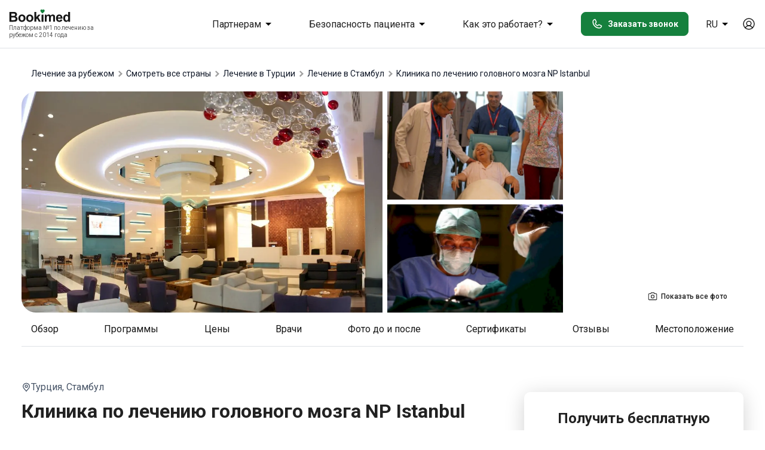

--- FILE ---
content_type: text/html; charset=utf-8
request_url: https://www.google.com/recaptcha/api2/aframe
body_size: 183
content:
<!DOCTYPE HTML><html><head><meta http-equiv="content-type" content="text/html; charset=UTF-8"></head><body><script nonce="Yu-NPJokr8M9pkhMqh7Hvg">/** Anti-fraud and anti-abuse applications only. See google.com/recaptcha */ try{var clients={'sodar':'https://pagead2.googlesyndication.com/pagead/sodar?'};window.addEventListener("message",function(a){try{if(a.source===window.parent){var b=JSON.parse(a.data);var c=clients[b['id']];if(c){var d=document.createElement('img');d.src=c+b['params']+'&rc='+(localStorage.getItem("rc::a")?sessionStorage.getItem("rc::b"):"");window.document.body.appendChild(d);sessionStorage.setItem("rc::e",parseInt(sessionStorage.getItem("rc::e")||0)+1);localStorage.setItem("rc::h",'1762335290755');}}}catch(b){}});window.parent.postMessage("_grecaptcha_ready", "*");}catch(b){}</script></body></html>

--- FILE ---
content_type: application/javascript; charset=UTF-8
request_url: https://ru.bookimed.com/_nuxt/7c72be7.js
body_size: 195
content:
(window.webpackJsonp=window.webpackJsonp||[]).push([[299],{559:function(t,r,o){"use strict";o.r(r);var n=o(1),component=Object(n.a)({},(function(){var t=this._self._c;return t("svg",{attrs:{width:"20",height:"20",viewBox:"0 0 20 20",fill:"none",xmlns:"http://www.w3.org/2000/svg"}},[t("path",{attrs:{d:"M2.5 8.125H6.25V16.25H2.5C2.33424 16.25 2.17527 16.1842 2.05806 16.0669C1.94085 15.9497 1.875 15.7908 1.875 15.625V8.75C1.875 8.58424 1.94085 8.42527 2.05806 8.30806C2.17527 8.19085 2.33424 8.125 2.5 8.125V8.125Z",stroke:"currentColor","stroke-width":"1.5","stroke-linecap":"round","stroke-linejoin":"round"}}),this._v(" "),t("path",{attrs:{d:"M6.25 8.125L9.375 1.875C10.038 1.875 10.6739 2.13839 11.1428 2.60723C11.6116 3.07607 11.875 3.71196 11.875 4.375V6.25H16.7109C16.8882 6.24956 17.0635 6.28706 17.225 6.35997C17.3866 6.43288 17.5306 6.53953 17.6476 6.67273C17.7645 6.80593 17.8516 6.96262 17.9029 7.13226C17.9543 7.3019 17.9687 7.48056 17.9453 7.65625L17.0078 15.1562C16.9699 15.4573 16.8237 15.7343 16.5966 15.9356C16.3695 16.1368 16.0769 16.2486 15.7734 16.25H6.25",stroke:"currentColor","stroke-width":"1.5","stroke-linecap":"round","stroke-linejoin":"round"}})])}),[],!1,null,null,null);r.default=component.exports}}]);

--- FILE ---
content_type: application/javascript; charset=UTF-8
request_url: https://ru.bookimed.com/_nuxt/25a1753.js
body_size: 62759
content:
(window.webpackJsonp=window.webpackJsonp||[]).push([[1066,114,236,289,330,500,503,538,539,541,542,543,544,545,546,547,548,549,550,551,554,559,562,563,567,568,609,615,631,634,635,636,637,679,681,764,795,796,893],{1048:function(t,e,n){"use strict";var o=n(14),c=n(99).findIndex,r=n(161),l="findIndex",d=!0;l in[]&&Array(1)[l]((function(){d=!1})),o({target:"Array",proto:!0,forced:d},{findIndex:function(t){return c(this,t,arguments.length>1?arguments[1]:void 0)}}),r(l)},1049:function(t,e,n){"use strict";n.r(e);n(8),n(10),n(11),n(15),n(16);var o=n(2),c=(n(96),n(4),n(7),n(3));function r(object,t){var e=Object.keys(object);if(Object.getOwnPropertySymbols){var n=Object.getOwnPropertySymbols(object);t&&(n=n.filter((function(t){return Object.getOwnPropertyDescriptor(object,t).enumerable}))),e.push.apply(e,n)}return e}function l(t){for(var i=1;i<arguments.length;i++){var source=null!=arguments[i]?arguments[i]:{};i%2?r(Object(source),!0).forEach((function(e){Object(o.a)(t,e,source[e])})):Object.getOwnPropertyDescriptors?Object.defineProperties(t,Object.getOwnPropertyDescriptors(source)):r(Object(source)).forEach((function(e){Object.defineProperty(t,e,Object.getOwnPropertyDescriptor(source,e))}))}return t}var d={props:{price:{type:Number,default:0}},computed:l(l({},Object(c.e)(["isAfterayEventSent"])),{},{afterPayPrice:function(){return this.price?Math.round(this.price/12*100)/100:0}}),mounted:function(){var t=this,e=this.$refs.afterpay;e&&new IntersectionObserver((function(n,o){n.forEach((function(n,i){n.isIntersecting&&(t.isAfterayEventSent||(t.$gtm.push({event:"afterpay_available"}),t.setIsAfterayEventSent(!0)),o.unobserve(e))}))}),{threshold:1}).observe(e)},methods:l(l({},Object(c.b)(["setIsShowAfterPay","setIsAfterayEventSent"])),{},{sendEvent:function(){this.$gtm.push({event:"Afterpay_interaction"})}})},_=(n(1050),n(1)),component=Object(_.a)(d,(function(){var t=this,e=t._self._c;return e("div",{ref:"afterpay",staticClass:"afterpay"},[t.price&&t.price<=4e3?e("div",{staticClass:"afterpay__text"},[t._v("\n    as low as of $"+t._s(t.afterPayPrice)+"/mo with\n  ")]):e("div",{staticClass:"afterpay__text"},[t._v("Installment option with")]),t._v(" "),e("div",{staticClass:"afterpay__icon",on:{click:function(e){t.setIsShowAfterPay(!0),t.sendEvent()}}},[e("Icon",{attrs:{type:"AfterPayIcon"}}),e("Icon",{attrs:{type:"TooltipIcon"}})],1)])}),[],!1,null,"71ad80b4",null);e.default=component.exports},1050:function(t,e,n){"use strict";n(893)},1051:function(t,e,n){var o=n(12)((function(i){return i[1]}));o.push([t.i,".container[data-v-71ad80b4]{box-sizing:border-box;margin:0 auto;max-width:1240px;padding:0 16px;width:100%}@media only screen and (min-width:768px){.hide-from-sm[data-v-71ad80b4]{display:none}}@media only screen and (max-width:767px){.hide-to-sm[data-v-71ad80b4]{display:none}}@media only screen and (max-width:1239px){.hide-before-lg[data-v-71ad80b4]{display:none}}body[data-v-71ad80b4]{color:rgba(0,0,0,.87);font-family:Roboto,sans-serif;font-size:16px;margin:0}.afterpay[data-v-71ad80b4]{align-items:center;display:flex;flex-wrap:wrap;justify-content:flex-end}@media only screen and (max-width:767px){.afterpay[data-v-71ad80b4]{align-items:center}}.afterpay__icon[data-v-71ad80b4]{align-items:center;cursor:pointer;display:flex}.afterpay__text[data-v-71ad80b4]{color:#101828;font-size:14px}",""]),o.locals={},t.exports=o},1053:function(t,e,n){"use strict";n.d(e,"a",(function(){return r}));n(8),n(10),n(11),n(4),n(15),n(7),n(16);var o=n(2);function c(object,t){var e=Object.keys(object);if(Object.getOwnPropertySymbols){var n=Object.getOwnPropertySymbols(object);t&&(n=n.filter((function(t){return Object.getOwnPropertyDescriptor(object,t).enumerable}))),e.push.apply(e,n)}return e}var r=function(t){var e=arguments.length>1&&void 0!==arguments[1]?arguments[1]:{};return function(t){for(var i=1;i<arguments.length;i++){var source=null!=arguments[i]?arguments[i]:{};i%2?c(Object(source),!0).forEach((function(e){Object(o.a)(t,e,source[e])})):Object.getOwnPropertyDescriptors?Object.defineProperties(t,Object.getOwnPropertyDescriptors(source)):c(Object(source)).forEach((function(e){Object.defineProperty(t,e,Object.getOwnPropertyDescriptor(source,e))}))}return t}({"@type":"Organization","@id":"https://".concat(t,"/#organization"),name:"Bookimed",legalName:"Bookimed Limited",url:"https://".concat(t,"/"),logo:"https://bookimed.com/frontend/assets/img/logo-green.svg",slogan:"Medical travels are safe. With us",numberOfEmployees:"100",foundingDate:"2014",address:{"@type":"PostalAddress",addressLocality:"Kyiv",postalCode:"03056",streetAddress:"Polova Street 21",addressCountry:"UA"},sameAs:["https://www.facebook.com/bookimedcom","https://www.linkedin.com/company/bookimed/","https://www.instagram.com/bookimed_com/","https://www.youtube.com/channel/UCBcwLRB3bmIy-YzM5MsqrSQ","https://www.pinterest.ru/bookimedcom/"],founder:[{"@type":"Person",name:"Eugene Hotyanov"},{"@type":"Person",name:"Evgeniy Kozlov"}],aggregateRating:{"@type":"AggregateRating",url:"https://www.trustpilot.com/review/www.bookimed.com",ratingValue:"4.4",bestRating:"5",reviewCount:"787"},image:"https://bookimed.com/frontend/img/bookimed-about.png",telephone:["+1-201-467-83-10","+4-474-414-471-50","+48-732-100-258"],email:"contact@bookimed.com",contactPoint:[{"@type":"ContactPoint",contactType:"customer support",telephone:"0-800-212-108",areaServed:"UA",contactOption:"https://schema.org/TollFree",availableLanguage:["English","Ukrainian"]},{"@type":"ContactPoint",contactType:"customer support",telephone:"+48-732-100-258",areaServed:"PL",contactOption:"http://schema.org/TollFree",availableLanguage:["English","Ukrainian"]},{"@type":"ContactPoint",contactType:"customer support",telephone:"+4-474-414-471-50",areaServed:"GB",contactOption:"http://schema.org/TollFree",availableLanguage:["English","Ukrainian"]},{"@type":"ContactPoint",contactType:"customer support",telephone:"+1-201-467-83-10",areaServed:"US",contactOption:"http://schema.org/TollFree",availableLanguage:["English"]}],department:[{"@type":"LocalBusiness",name:"Bookimed UK",image:"https://bookimed.com/frontend/img/bookimed-about.png",telephone:"+44-744-144-71-50",address:{"@type":"PostalAddress",streetAddress:"124 City Road",addressLocality:"London",postalCode:"EC1V 2NX",addressCountry:"GB"}},{"@type":"LocalBusiness",name:"Bookimed Turkey",image:"https://bookimed.com/frontend/img/bookimed-about.png",telephone:"+90-535-660-22-44",address:{"@type":"PostalAddress",streetAddress:"Fatih Sultan Mehmet Mahallesi Poligon Caddesi, Buyaka 2",addressLocality:"Istanbul",postalCode:"34770",addressCountry:"TR"}}]},e||{})}},1147:function(t,e,n){var content=n(1288);content.__esModule&&(content=content.default),"string"==typeof content&&(content=[[t.i,content,""]]),content.locals&&(t.exports=content.locals);(0,n(13).default)("2a648ce6",content,!0,{sourceMap:!1})},1156:function(t,e,n){var content=n(1295);content.__esModule&&(content=content.default),"string"==typeof content&&(content=[[t.i,content,""]]),content.locals&&(t.exports=content.locals);(0,n(13).default)("62a54d77",content,!0,{sourceMap:!1})},1161:function(t,e,n){var content=n(1302);content.__esModule&&(content=content.default),"string"==typeof content&&(content=[[t.i,content,""]]),content.locals&&(t.exports=content.locals);(0,n(13).default)("59db88b8",content,!0,{sourceMap:!1})},1171:function(t,e,n){"use strict";n.r(e);var o={data:function(){return{visible:!1}},methods:{onWaypoint:function(t){t.going===this.$waypointMap.GOING_IN&&(this.visible=!0)}}},c=n(1),component=Object(c.a)(o,(function(){var t=this,e=t._self._c;return e("client-only",[e("div",{directives:[{name:"waypoint",rawName:"v-waypoint",value:{active:!t.visible,callback:t.onWaypoint},expression:"{ active: !visible, callback: onWaypoint }"}],staticClass:"lazy-component"},[t.visible?t._t("default"):t._e()],2)])}),[],!1,null,null,null);e.default=component.exports},1172:function(t,e,n){"use strict";n.r(e);n(8),n(10),n(11),n(4),n(15),n(7),n(16);var o=n(6),c=n(2),r=(n(37),n(24),n(27),n(35),n(3));function l(object,t){var e=Object.keys(object);if(Object.getOwnPropertySymbols){var n=Object.getOwnPropertySymbols(object);t&&(n=n.filter((function(t){return Object.getOwnPropertyDescriptor(object,t).enumerable}))),e.push.apply(e,n)}return e}function d(t){for(var i=1;i<arguments.length;i++){var source=null!=arguments[i]?arguments[i]:{};i%2?l(Object(source),!0).forEach((function(e){Object(c.a)(t,e,source[e])})):Object.getOwnPropertyDescriptors?Object.defineProperties(t,Object.getOwnPropertyDescriptors(source)):l(Object(source)).forEach((function(e){Object.defineProperty(t,e,Object.getOwnPropertyDescriptor(source,e))}))}return t}var _={components:{Icon:n(50).default},props:{selectedCountry:{type:String,required:!0,default:""},lang:{type:String,required:!0,default:""},medicalNeed:{type:String,required:!0,default:""},titleQuestion:{type:String,required:!0},payload:{type:Object,required:!0}},data:function(){return{currentQuestionIndex:0,isVisible:!0,answer:!0,selectedGrade:null,userCountry:null,comment:"",contact:"",url:"",context:{},questions:[{id:1,type:"rating",img:"https://img.bookimed.com/_images_without_dir/67b4904b40184.jpeg",question:this.titleQuestion,rate:[1,2,3,4,5]},{id:2,type:"comment",img:"https://img.bookimed.com/_images_without_dir/67b48ad4d6272.jpeg",question:this.$i18n("common.how_improve"),optional:!0,placeholder:this.$i18n("common.i_think"),button:!0},{id:3,type:"yes-or-no",question:this.$i18n("common.share_to_improve"),optional:!0,button:!0},{id:4,type:"contact",question:this.$i18n("common.enter_email"),placeholder:this.$i18n("common.email_or_number"),button:!0},{id:5,type:"thank-you",text:this.$i18n("order.thank_you"),question:this.$i18n("common.help_us_create")}],answers:{}}},computed:d(d(d({},Object(r.e)("order",["countryCode"])),Object(r.e)(["clientCountry"])),{},{userPage:function(){var t=this.$route.path;return t.includes("order-create")?"Site_form":t.includes("doctor")?"Doctor_page":t.includes("clinic")?"Clinic_page":null},countryFrom:function(){var t;return"Site_form"===this.userPage?this.countryCode:null===(t=this.clientCountry)||void 0===t?void 0:t.country_code}}),mounted:function(){this.url=window.location.href,sessionStorage.getItem("feedBackFormInteracted")===this.userPage&&(this.isVisible=!1)},methods:{close:function(){this.sendFeedback(),this.setFeedbackFormInteracted(),this.isVisible=!1},selectGrade:function(t){this.selectedGrade=t,this.handleQuestion()},handleQuestion:function(){var t=this;this.updateAnswers(),"Site_form"===this.userPage&&1===this.currentQuestionIndex&&(this.currentQuestionIndex+=2),!1===this.answer?(this.currentQuestionIndex+=2,this.answer=!0):this.currentQuestionIndex++,this.currentQuestionIndex===this.questions.length-1&&setTimeout((function(){t.close()}),1e4)},updateAnswers:function(){this.answers={sheet_name:this.userPage,score:this.selectedGrade,comment:this.comment,contact:this.contact,user_locale:this.lang,country_from:this.countryFrom||"",selected_country:this.selectedCountry,medical_need:this.medicalNeed,url:this.url}},sendFeedback:function(){var t=this;return Object(o.a)(regeneratorRuntime.mark((function e(){var n;return regeneratorRuntime.wrap((function(e){for(;;)switch(e.prev=e.next){case 0:if(n=null,t.payload&&(n={sheet_name:t.payload.sheet_name,operation_name:t.payload.operation_name,selected_country:t.payload.selected_country,clinics_ids:t.payload.clinics_ids,price_range:t.payload.price_range,score:t.answers.score||" ",comment:t.answers.comment||" "}),e.prev=2,t.answers.sheet_name){e.next=5;break}return e.abrupt("return");case 5:return e.next=7,t.$axios.$post("".concat("https://offers-clusters.bookimed.com","/offers-clusters/feedback-collector/"),n||t.answers);case 7:e.next=11;break;case 9:e.prev=9,e.t0=e.catch(2);case 11:case"end":return e.stop()}}),e,null,[[2,9]])})))()},setFeedbackFormInteracted:function(){sessionStorage.setItem("feedBackFormInteracted",this.userPage)}}},f=(n(1341),n(1)),component=Object(f.a)(_,(function(){var t=this,e=t._self._c;return t.isVisible&&t.currentQuestionIndex<t.questions.length?e("div",{staticClass:"form"},[e("div",{staticClass:"form__content"},[e("div",{staticClass:"form__top"},[e("h3",{staticClass:"form__title"},[t._v("\n        "+t._s(t.currentQuestionIndex===t.questions.length-1?t.questions[t.currentQuestionIndex].text:t.$i18n("common.how_are_we"))+"\n      ")]),t._v(" "),e("div",{staticClass:"form__close-icon-container",on:{click:t.close}},[e("Icon",{staticClass:"form__close-icon",attrs:{type:"CloseRoundedCrossIcon"}})],1)]),t._v(" "),e("div",{staticClass:"form__medium"},[e("div",{staticClass:"form__question-block"},[t.currentQuestionIndex<2?e("ImageItem",{key:t.currentQuestionIndex,staticClass:"form__question-icon",attrs:{source:t.questions[t.currentQuestionIndex].img,alt:"question icon"}}):t._e(),t._v(" "),e("div",[t.currentQuestionIndex<=2?e("div",{staticClass:"form__question-counter"},[t._v("\n            "+t._s(t.questions[t.currentQuestionIndex].id)+" "+t._s(t.$i18n("common.of"))+"\n            "+t._s("Site_form"===t.userPage?"2":"3")+"\n          ")]):t._e(),t._v(" "),e("div",{staticClass:"form__question"},[t._v("\n            "+t._s(t.questions[t.currentQuestionIndex].question)+"\n            "),t.questions[t.currentQuestionIndex].optional?e("span",[t._v(t._s(t.$i18n("common.optional")))]):t._e()])])],1),t._v(" "),"rating"===t.questions[t.currentQuestionIndex].type?e("div",{staticClass:"form__numbers-block"},[e("div",{staticClass:"form__numbers flex gap-8"},t._l(t.questions[t.currentQuestionIndex].rate,(function(n){return e("div",{key:n,staticClass:"form__number",class:{"form__number-chosen":t.selectedGrade===n},on:{click:function(e){return t.selectGrade(n)}}},[t._v("\n            "+t._s(n)+"\n          ")])})),0),t._v(" "),e("div",{staticClass:"form__numbers-agree"},[e("div",{staticClass:"form__numbers_meaning"},[t._v("\n            "+t._s(t.$i18n("common.strongly_disagree"))+"\n          ")]),t._v(" "),e("div",{staticClass:"form__numbers_meaning"},[t._v("\n            "+t._s(t.$i18n("common.strongly_agree"))+"\n          ")])])]):t._e(),t._v(" "),"comment"===t.questions[t.currentQuestionIndex].type?e("div",[e("textarea",{directives:[{name:"model",rawName:"v-model",value:t.comment,expression:"comment"}],staticClass:"form__comment",attrs:{placeholder:t.questions[t.currentQuestionIndex].placeholder},domProps:{value:t.comment},on:{input:function(e){e.target.composing||(t.comment=e.target.value)}}})]):t._e(),t._v(" "),"contact"===t.questions[t.currentQuestionIndex].type?e("div",{staticClass:"flex gap-8"},[e("textarea",{directives:[{name:"model",rawName:"v-model",value:t.contact,expression:"contact"}],staticClass:"form__contact",attrs:{placeholder:t.questions[t.currentQuestionIndex].placeholder},domProps:{value:t.contact},on:{input:function(e){e.target.composing||(t.contact=e.target.value)}}})]):t._e(),t._v(" "),"yes-or-no"===t.questions[t.currentQuestionIndex].type?e("div",{staticClass:"form__yes-no-block"},[e("div",{staticClass:"form__yes-no-option",class:{"form__yes-no-option--chosen":!0===t.answer},on:{click:function(e){t.answer=!0}}},[e("ImageItem",{staticClass:"form__yes-no-option-img",attrs:{source:"https://img.bookimed.com/_images_without_dir/66723e0739a36.jpeg",alt:"yes"}}),t._v(" "),e("div",{staticClass:"form__yes-no-option-text"},[t._v("\n            "+t._s(t.$i18n("common.yes"))+"\n          ")]),t._v(" "),t.answer?t._e():e("div",{staticClass:"form__yes-no-bullet"}),t._v(" "),t.answer?e("Icon",{staticClass:"form__yes-no-icon",attrs:{type:"CheckMarkFilled"}}):t._e()],1),t._v(" "),e("div",{staticClass:"form__yes-no-option",class:{"form__yes-no-option--chosen":!1===t.answer},on:{click:function(e){t.answer=!1}}},[e("ImageItem",{staticClass:"form__yes-no-option-img",attrs:{source:"https://img.bookimed.com/_images_without_dir/66723eb063a39.jpeg",alt:"no"}}),t._v(" "),e("div",{staticClass:"form__yes-no-option-text"},[t._v(t._s(t.$i18n("common.no")))]),t._v(" "),t.answer?e("div",{staticClass:"form__yes-no-bullet"}):t._e(),t._v(" "),t.answer?t._e():e("Icon",{staticClass:"form__yes-no-icon",attrs:{type:"CheckMarkFilled"}})],1)]):t._e(),t._v(" "),t.questions[t.currentQuestionIndex].button?e("button",{staticClass:"form__button",on:{click:t.handleQuestion}},[t._v("\n        "+t._s(t.$i18n("reviews.next"))+"\n      ")]):t._e()])])]):t._e()}),[],!1,null,null,null);e.default=component.exports;installComponents(component,{ImageItem:n(45).default})},1189:function(t,e,n){"use strict";var o=n(14),c=n(346);o({target:"String",proto:!0,forced:n(347)("anchor")},{anchor:function(t){return c(this,"a","name",t)}})},1203:function(t,e,n){var content=n(1342);content.__esModule&&(content=content.default),"string"==typeof content&&(content=[[t.i,content,""]]),content.locals&&(t.exports=content.locals);(0,n(13).default)("7a4e0370",content,!0,{sourceMap:!1})},1209:function(t,e,n){n(1235)},1235:function(t,e,n){"use strict";var o=n(14),c=n(25),r=n(68),l=n(103),d=n(166),_=n(206);o({target:"Promise",stat:!0,forced:n(216)},{allSettled:function(t){var e=this,n=l.f(e),o=n.resolve,f=n.reject,m=d((function(){var n=r(e.resolve),l=[],d=0,f=1;_(t,(function(t){var r=d++,_=!1;f++,c(n,e,t).then((function(t){_||(_=!0,l[r]={status:"fulfilled",value:t},--f||o(l))}),(function(t){_||(_=!0,l[r]={status:"rejected",reason:t},--f||o(l))}))})),--f||o(l)}));return m.error&&f(m.value),n.promise}})},1249:function(t,e,n){"use strict";n.r(e);var o={name:"OfferPrice",mixins:[n(854).a],props:{offer:{type:Object,default:function(){return{}}}},computed:{},methods:{checkIsExpired:function(t){return new Date(t).getTime()>(new Date).getTime()},getPrice:function(t){return t.special_price&&t.special_price.price_usd&&this.checkIsExpired(t.special_price.expires)?t.calculated_price.to&&t.calculated_price.to>t.special_price.price_usd?{sale:t.calculated_price.to,price:t.special_price.price_usd}:t.package_price&&t.package_price>t.special_price.price_usd?{price:t.special_price.price_usd,sale:t.package_price}:{price:t.special_price.price_usd}:t.package_price?t.calculated_price.to>t.package_price?{sale:t.calculated_price.to,price:t.package_price}:{price:t.package_price}:t.calculated_price.from?{price:t.calculated_price.from}:t.calculated_price.to?{price:t.calculated_price.to}:{}}}},c=n(1),component=Object(c.a)(o,(function(){var t=this,e=t._self._c;return e("div",{class:{"price--sale":t.getPrice(t.offer).sale}},[t.getPrice(t.offer).sale?e("span",{staticClass:"price__sale"},[t._v("\n    "+t._s(t.stringPrice(t.getPrice(t.offer).sale))+"\n  ")]):t._e(),t._v(" "),e("span",{staticClass:"price"},[t._v("\n    "+t._s(t.getPrice(t.offer).price?t.stringPrice(t.getPrice(t.offer).price):t.$i18n("common.price_on_request"))+"\n  ")])])}),[],!1,null,null,null);e.default=component.exports},1268:function(t,e,n){var content=n(1481);content.__esModule&&(content=content.default),"string"==typeof content&&(content=[[t.i,content,""]]),content.locals&&(t.exports=content.locals);(0,n(13).default)("624b9098",content,!0,{sourceMap:!1})},1287:function(t,e,n){"use strict";n(1147)},1288:function(t,e,n){var o=n(12)((function(i){return i[1]}));o.push([t.i,".container[data-v-5fda1198]{box-sizing:border-box;margin:0 auto;max-width:1240px;padding:0 16px;width:100%}@media only screen and (min-width:768px){.hide-from-sm[data-v-5fda1198]{display:none}}@media only screen and (max-width:767px){.hide-to-sm[data-v-5fda1198]{display:none}}@media only screen and (max-width:1239px){.hide-before-lg[data-v-5fda1198]{display:none}}body[data-v-5fda1198]{color:rgba(0,0,0,.87);font-family:Roboto,sans-serif;font-size:16px;margin:0}.social[data-v-5fda1198] .modal-container{max-width:400px;padding:40px 24px;position:relative}@media only screen and (max-width:767px){.social[data-v-5fda1198] .modal-container{max-width:340px}}.social__close[data-v-5fda1198]{cursor:pointer;position:absolute;right:20px;top:20px}.social__title[data-v-5fda1198]{color:#101828;font-size:18px;font-weight:600;line-height:24px;margin-bottom:4px}.social__subtitle[data-v-5fda1198]{color:#475467;line-height:24px;margin-bottom:20px}.social__info[data-v-5fda1198]{background:#eff6ff;border-radius:12px;display:flex;margin-bottom:20px;padding:12px 16px}.social__info-icon[data-v-5fda1198]{margin-right:8px;min-width:24px}.social__info-icon[data-v-5fda1198] path{stroke:#1d4ed8}.social__info-text[data-v-5fda1198]{color:#1d4ed8;line-height:24px}.social[data-v-5fda1198] .social-icons{padding:0 32px}@media only screen and (max-width:767px){.social[data-v-5fda1198] .social-icons{padding:initial}}.social[data-v-5fda1198] .social-icons__link{height:48px;margin-right:32px;width:48px}.social[data-v-5fda1198] .social-icons__link:last-child{margin-right:0}",""]),o.locals={},t.exports=o},1292:function(t,e,n){var content=n(1505);content.__esModule&&(content=content.default),"string"==typeof content&&(content=[[t.i,content,""]]),content.locals&&(t.exports=content.locals);(0,n(13).default)("6b8b5d56",content,!0,{sourceMap:!1})},1294:function(t,e,n){"use strict";n(1156)},1295:function(t,e,n){var o=n(12)((function(i){return i[1]}));o.push([t.i,".container[data-v-c3df935c]{box-sizing:border-box;margin:0 auto;max-width:1240px;padding:0 16px;width:100%}@media only screen and (min-width:768px){.hide-from-sm[data-v-c3df935c]{display:none}}@media only screen and (max-width:767px){.hide-to-sm[data-v-c3df935c]{display:none}}@media only screen and (max-width:1239px){.hide-before-lg[data-v-c3df935c]{display:none}}body[data-v-c3df935c]{color:rgba(0,0,0,.87);font-family:Roboto,sans-serif;font-size:16px;margin:0}.after-pay-modal[data-v-c3df935c]{position:relative}.after-pay-modal__close[data-v-c3df935c]{align-items:center;background:rgba(0,0,0,.24);border:none;border-radius:50%;color:#fff;cursor:pointer;display:flex;height:48px;justify-content:center;margin-left:8px;position:absolute;right:-80px;top:-20px;width:48px}@media only screen and (max-width:767px){.after-pay-modal__close[data-v-c3df935c]{height:32px;right:0;top:0;width:32px}}.after-pay-modal__block[data-v-c3df935c]{align-items:center;display:flex;flex-direction:column;justify-content:center}.after-pay-modal__block[data-v-c3df935c] svg{height:70px;margin-bottom:8px;width:170px}.after-pay-modal__title[data-v-c3df935c]{color:#101828;font-size:36px;font-weight:600;letter-spacing:-.72px;line-height:44px;margin-bottom:48px;max-width:325px}@media only screen and (max-width:767px){.after-pay-modal__title[data-v-c3df935c]{font-size:28px;line-height:36px;margin-bottom:24px}}.after-pay-modal__list[data-v-c3df935c]{display:flex}@media only screen and (max-width:767px){.after-pay-modal__list[data-v-c3df935c]{flex-direction:column}}.after-pay-modal__list-index[data-v-c3df935c]{align-items:center;background:#101828;border-radius:32px;color:#fff;display:flex;font-size:20px;font-weight:500;height:40px;justify-content:center;margin-bottom:12px;width:40px}@media only screen and (max-width:767px){.after-pay-modal__list-index[data-v-c3df935c]{font-size:16px;height:32px;margin-bottom:8px;width:32px}}.after-pay-modal__list-title[data-v-c3df935c]{color:#101828;font-size:18px;font-weight:600;line-height:24px;margin-bottom:4px}.after-pay-modal__list-text[data-v-c3df935c]{color:#1d2939;line-height:24px}.after-pay-modal__info[data-v-c3df935c]{color:#344054;line-height:24px;margin-bottom:32px;margin-top:40px}@media only screen and (max-width:767px){.after-pay-modal__info[data-v-c3df935c]{margin-bottom:24px;margin-top:24px}}.after-pay-modal__info a[data-v-c3df935c]{color:#344054;-webkit-text-decoration:underline;text-decoration:underline}.after-pay-modal__list-item[data-v-c3df935c]{margin-right:32px}.after-pay-modal__list-item[data-v-c3df935c]:last-child{margin-right:0}@media only screen and (max-width:767px){.after-pay-modal__list-item[data-v-c3df935c]{margin-bottom:12px;margin-right:0}}",""]),o.locals={},t.exports=o},1296:function(t,e,n){var content=n(1509);content.__esModule&&(content=content.default),"string"==typeof content&&(content=[[t.i,content,""]]),content.locals&&(t.exports=content.locals);(0,n(13).default)("068bc624",content,!0,{sourceMap:!1})},1301:function(t,e,n){"use strict";n(1161)},1302:function(t,e,n){var o=n(12)((function(i){return i[1]}));o.push([t.i,".container[data-v-26b2f2fc]{box-sizing:border-box;margin:0 auto;max-width:1240px;padding:0 16px;width:100%}@media only screen and (min-width:768px){.hide-from-sm[data-v-26b2f2fc]{display:none}}@media only screen and (max-width:767px){.hide-to-sm[data-v-26b2f2fc]{display:none}}@media only screen and (max-width:1239px){.hide-before-lg[data-v-26b2f2fc]{display:none}}body[data-v-26b2f2fc]{color:rgba(0,0,0,.87);font-family:Roboto,sans-serif;font-size:16px;margin:0}.seo-links[data-v-26b2f2fc]{padding:25px 16px}@media only screen and (max-width:767px){.seo-links[data-v-26b2f2fc]{padding:initial}.seo-links nav[data-v-26b2f2fc]{margin-bottom:32px}}.seo-links__countries ul[data-v-26b2f2fc]{list-style:none;margin:0;padding:0}.seo-links__countries ul li[data-v-26b2f2fc]{align-items:flex-start;display:flex;gap:5px;margin-bottom:15px}.seo-links__countries ul li div[data-v-26b2f2fc]{box-shadow:0 0 1px 0 #888}.seo-links__countries ul li[data-v-26b2f2fc]:last-child{margin-bottom:0}.seo-links__countries ul a[data-v-26b2f2fc]{color:#404040;flex:1;font-size:14px}.seo-links__countries ul a[data-v-26b2f2fc]:hover{-webkit-text-decoration:underline;text-decoration:underline}.seo-links__title[data-v-26b2f2fc]{display:block;font-size:18px;font-weight:700;margin-bottom:25px;padding-right:30px;position:relative}@media only screen and (max-width:991px){.seo-links__title.active+ul[data-v-26b2f2fc]{display:block}.seo-links__title.active svg[data-v-26b2f2fc]{transform:rotate(180deg)}}.seo-links__title svg[data-v-26b2f2fc]{height:auto;position:absolute;right:0;top:50%;transform:translateY(-50%);transition:transform .2s;width:15px}.seo-links__list[data-v-26b2f2fc]{list-style:none;margin:0;padding:0}.seo-links__list a[data-v-26b2f2fc]{color:#404040;font-size:14px}@media only screen and (max-width:991px){.seo-links__countries ul[data-v-26b2f2fc],.seo-links__list[data-v-26b2f2fc]{display:none}.seo-links__list li[data-v-26b2f2fc]{margin-bottom:15px}.seo-links.visible .seo-links__countries ul[data-v-26b2f2fc]{display:block}.seo-links.visible .seo-links__list[data-v-26b2f2fc]{display:flex;flex-direction:column;gap:15px;margin-top:15px}}@media only screen and (min-width:992px){.seo-links[data-v-26b2f2fc]{align-items:flex-start;display:flex;gap:20px}.seo-links__title svg[data-v-26b2f2fc]{display:none}.seo-links__list[data-v-26b2f2fc]{-moz-column-count:2;column-count:2}.seo-links__list li[data-v-26b2f2fc]{margin-bottom:15px;overflow:hidden;text-overflow:ellipsis;white-space:nowrap;width:100%}.seo-links__countries[data-v-26b2f2fc]{margin-right:24px}}",""]),o.locals={},t.exports=o},1303:function(t,e,n){var content=n(1511);content.__esModule&&(content=content.default),"string"==typeof content&&(content=[[t.i,content,""]]),content.locals&&(t.exports=content.locals);(0,n(13).default)("c0e6c42e",content,!0,{sourceMap:!1})},1321:function(t,e,n){var content=n(1531);content.__esModule&&(content=content.default),"string"==typeof content&&(content=[[t.i,content,""]]),content.locals&&(t.exports=content.locals);(0,n(13).default)("a2f8556a",content,!0,{sourceMap:!1})},1325:function(t,e,n){"use strict";n.r(e);n(96);var o={props:{clinicId:{type:Number,default:null}},data:function(){return{visible:!1}},methods:{onWaypoint:function(t){var e=t.going;t.direction;this.visible||e!==this.$waypointMap.GOING_IN||(this.visible=!0,this.$emit("loaded"))}}},c=n(1),component=Object(c.a)(o,(function(){var t=this,e=t._self._c;return e("section",{directives:[{name:"waypoint",rawName:"v-waypoint",value:{active:!t.visible,callback:t.onWaypoint},expression:"{ active: !visible, callback: onWaypoint }"}],staticClass:"simple-form"},[t.visible?e("LazySimpleForm",{attrs:{"clinic-id":t.clinicId}}):t._e()],1)}),[],!1,null,null,null);e.default=component.exports},1332:function(t,e,n){"use strict";n.r(e);n(8),n(10),n(11),n(4),n(15),n(7),n(16);var o=n(2),c=n(3),r=n(207),l=n(870);function d(object,t){var e=Object.keys(object);if(Object.getOwnPropertySymbols){var n=Object.getOwnPropertySymbols(object);t&&(n=n.filter((function(t){return Object.getOwnPropertyDescriptor(object,t).enumerable}))),e.push.apply(e,n)}return e}function _(t){for(var i=1;i<arguments.length;i++){var source=null!=arguments[i]?arguments[i]:{};i%2?d(Object(source),!0).forEach((function(e){Object(o.a)(t,e,source[e])})):Object.getOwnPropertyDescriptors?Object.defineProperties(t,Object.getOwnPropertyDescriptors(source)):d(Object(source)).forEach((function(e){Object.defineProperty(t,e,Object.getOwnPropertyDescriptor(source,e))}))}return t}var f={components:{SocialIconsLinks:r.default,Modal:l.default},props:{context:{type:Object,default:function(){return{}}}},computed:_(_({},Object(c.e)(["clinicId","showModal"])),{},{payload:function(){return _(_({},this.context),{},{clinic_id:this.clinicId})},icons:function(){return{telegram:"https://bookimed.s3.amazonaws.com/nuxt_frontend/telegram-color.svg",facebook:"https://bookimed.s3.amazonaws.com/nuxt_frontend/messenger-color.svg",viber:"https://bookimed.s3.amazonaws.com/nuxt_frontend/viber-color.svg",whatsapp:"https://bookimed.s3.amazonaws.com/nuxt_frontend/whatsapp-color.svg"}}}),mounted:function(){var t=this;document.addEventListener("click",(function(e){"modal-wrapper"===e.target.className&&t.setShowModal(!1)}))},methods:_({},Object(c.b)(["setClinicId","setShowModal"]))},m=(n(1287),n(1)),component=Object(m.a)(f,(function(){var t=this,e=t._self._c;return t.showModal?e("div",[e("modal",{staticClass:"social"},[e("Icon",{staticClass:"social__close",attrs:{type:"CloseRoundedCrossIcon"},nativeOn:{click:function(e){return t.setShowModal(!1)}}}),t._v(" "),e("div",{staticClass:"social__title"},[t._v(t._s(t.$i18n("common.ask_question")))]),t._v(" "),e("div",{staticClass:"social__subtitle"},[t._v(t._s(t.$i18n("common.respond")))]),t._v(" "),e("div",{staticClass:"social__info"},[e("Icon",{staticClass:"social__info-icon",attrs:{type:"TooltipIcon"}}),t._v(" "),e("div",{staticClass:"social__info-text"},[t._v(t._s(t.$i18n("common.social_info")))])],1),t._v(" "),e("SocialIconsLinks",{attrs:{context:t.payload,icons:t.icons}})],1)],1):t._e()}),[],!1,null,"5fda1198",null);e.default=component.exports},1333:function(t,e,n){"use strict";n.r(e);n(8),n(10),n(11),n(4),n(15),n(7),n(16);var o=n(2),c=n(3);function r(object,t){var e=Object.keys(object);if(Object.getOwnPropertySymbols){var n=Object.getOwnPropertySymbols(object);t&&(n=n.filter((function(t){return Object.getOwnPropertyDescriptor(object,t).enumerable}))),e.push.apply(e,n)}return e}var l={methods:function(t){for(var i=1;i<arguments.length;i++){var source=null!=arguments[i]?arguments[i]:{};i%2?r(Object(source),!0).forEach((function(e){Object(o.a)(t,e,source[e])})):Object.getOwnPropertyDescriptors?Object.defineProperties(t,Object.getOwnPropertyDescriptors(source)):r(Object(source)).forEach((function(e){Object.defineProperty(t,e,Object.getOwnPropertyDescriptor(source,e))}))}return t}({},Object(c.b)(["setIsShowAfterPay"]))},d=l,_=(n(1294),n(1)),component=Object(_.a)(d,(function(){var t=this,e=t._self._c;return e("div",{staticClass:"after-pay-modal"},[e("button",{staticClass:"after-pay-modal__close",on:{click:function(e){return t.setIsShowAfterPay(!1)}}},[e("Icon",{attrs:{type:"CloseRoundedCrossIcon"}})],1),t._v(" "),e("div",{staticClass:"after-pay-modal__block"},[e("Icon",{attrs:{type:"AfterPayIcon"}}),t._v(" "),e("div",{staticClass:"after-pay-modal__title"},[t._v("\n      Book now. Pay later. Always interest-free.\n    ")]),t._v(" "),t._m(0),t._v(" "),t._m(1)],1)])}),[function(){var t=this,e=t._self._c;return e("div",{staticClass:"after-pay-modal__list"},[e("div",{staticClass:"after-pay-modal__list-item"},[e("div",{staticClass:"after-pay-modal__list-index"},[t._v("1")]),t._v(" "),e("div",{staticClass:"after-pay-modal__list-title"},[t._v("Secure Your Slot")]),t._v(" "),e("div",{staticClass:"after-pay-modal__list-text"},[t._v("\n          Book your appointment at the clinic of your choice. No upfront\n          payment needed.\n        ")])]),t._v(" "),e("div",{staticClass:"after-pay-modal__list-item"},[e("div",{staticClass:"after-pay-modal__list-index"},[t._v("2")]),t._v(" "),e("div",{staticClass:"after-pay-modal__list-title"},[t._v("\n          Immediate Transformation\n        ")]),t._v(" "),e("div",{staticClass:"after-pay-modal__list-text"},[t._v("\n          Undergo your procedure and start appreciating the changes without\n          delay for financial reasons.\n        ")])]),t._v(" "),e("div",{staticClass:"after-pay-modal__list-item"},[e("div",{staticClass:"after-pay-modal__list-index"},[t._v("3")]),t._v(" "),e("div",{staticClass:"after-pay-modal__list-title"},[t._v("Scheduled Payments")]),t._v(" "),e("div",{staticClass:"after-pay-modal__list-text"},[t._v("\n          Your card will be charged automatically on agreed dates.\n        ")])])])},function(){var t=this,e=t._self._c;return e("div",{staticClass:"after-pay-modal__info"},[t._v("\n      For full terms and conditions,\n      "),e("a",{attrs:{href:"https://www.afterpay.com/en-US/loan-agreement",target:"_blank"}},[t._v("please visit Afterpay.")]),t._v("© 2020 Afterpay\n    ")])}],!1,null,"c3df935c",null);e.default=component.exports},1334:function(t,e,n){"use strict";n.r(e);n(202),n(24),n(27),n(1189),n(8),n(10),n(15),n(7),n(16);var o=n(30),c=n(2),r=(n(11),n(4),n(66),n(42),n(64),n(23),n(3)),l=n(81),d=n(548),_=n(877),f=n(860);function m(object,t){var e=Object.keys(object);if(Object.getOwnPropertySymbols){var n=Object.getOwnPropertySymbols(object);t&&(n=n.filter((function(t){return Object.getOwnPropertyDescriptor(object,t).enumerable}))),e.push.apply(e,n)}return e}function v(t){for(var i=1;i<arguments.length;i++){var source=null!=arguments[i]?arguments[i]:{};i%2?m(Object(source),!0).forEach((function(e){Object(c.a)(t,e,source[e])})):Object.getOwnPropertyDescriptors?Object.defineProperties(t,Object.getOwnPropertyDescriptors(source)):m(Object(source)).forEach((function(e){Object.defineProperty(t,e,Object.getOwnPropertyDescriptor(source,e))}))}return t}var h={components:{ChevronDownIcon:d.default,FlagSprite:l.default},props:{links:{type:Object,default:function(){return{}}},variables:{type:Object,default:function(){return{}}},clinic:{type:String,default:""}},data:function(){return{visible:!1}},computed:v(v(v({},Object(r.e)({filters:"listingFilters"})),Object(r.e)(["clientLanguage","countries","relationClinicsData"])),{},{alias:function(){var t=v({},this.filters);return delete t.city,t.country=!0,Object(_.c)(t)},relationsCountries:function(){return this.relationClinicsData&&this.relationClinicsData.countries?this.relationClinicsData.countries:null},countriesList:function(){var t=this,e=["PL","TR","MX","DE","ES","TH","KR"];if(this.relationsCountries&&(e=e.filter((function(code){return t.relationsCountries.find((function(t){return t.iso_code===code}))}))),e&&e.length<7){var n=this.relationsCountries.map((function(t){return t.iso_code})).filter((function(code){return!e.includes(code)}));e=[].concat(Object(o.a)(e),Object(o.a)(n)).slice(0,6)}return this.countries.filter((function(t){return e.includes(t.iso_code)})).map((function(e){var n=v({},e),o=v({},t.filters);return o.country=n,delete o.city,delete o.page,n.link="/clinics".concat(Object(_.d)(o)),n.label=t.$i18n("seo.clinics.".concat(t.alias,".breadcrumb"),v(v({},t.variables),{},{country:new f.a(v(v({},n),n.name_forms[t.clientLanguage]&&{name_forms:n.name_forms[t.clientLanguage]}))})),n.illnessLabel=t.$i18n("common.treatment_in_country",v(v({},t.variables),{},{country:new f.a(v(v({},n),n.name_forms[t.clientLanguage]&&{name_forms:n.name_forms[t.clientLanguage]}))})),n}))}}),methods:{toggleExpand:function(t){t.target.classList.toggle("active")}}},x=(n(1301),n(1)),component=Object(x.a)(h,(function(){var t,e=this,n=e._self._c;return n("section",{staticClass:"seo-links"},[n("nav",{class:{visible:e.visible}},[n("div",{staticClass:"seo-links__countries"},[n("h3",{staticClass:"seo-links__title",on:{click:function(t){return t.target!==t.currentTarget?null:e.toggleExpand.apply(null,arguments)}}},[e._v("\n        "+e._s(e.$i18n("common.countries_treatment"))+"\n        "),n("ChevronDownIcon")],1),e._v(" "),n("ul",e._l(e.countriesList,(function(t){return n("li",{key:t.iso_code},[n("FlagSprite",{attrs:{"country-name":t.iso_code}}),e._v(" "),n("app-link",{attrs:{to:t.link}},[e._v("\n            "+e._s(e.variables.illness?t.illnessLabel:t.label)+"\n          ")])],1)})),0)])]),e._v(" "),null!==(t=e.links.footer_links)&&void 0!==t&&t.length?n("nav",[n("div",[n("h3",{staticClass:"seo-links__title",on:{click:function(t){return t.target!==t.currentTarget?null:e.toggleExpand.apply(null,arguments)}}},[e._v("\n        "+e._s(e.$route.path.includes("clinic/")?e.$i18n("common.seo_links_title",{clinic:e.clinic}):e.$i18n("common.specialties"))),n("ChevronDownIcon")],1),e._v(" "),n("ul",{staticClass:"seo-links__list"},e._l(e.links.footer_links,(function(link){return n("li",{key:link.url},[n("app-link",{attrs:{to:link.url}},[e._v("\n            "+e._s(link.anchor)+"\n          ")])],1)})),0)])]):e._e()])}),[],!1,null,"26b2f2fc",null);e.default=component.exports;installComponents(component,{AppLink:n(65).default})},1341:function(t,e,n){"use strict";n(1203)},1342:function(t,e,n){var o=n(12)((function(i){return i[1]}));o.push([t.i,".container{box-sizing:border-box;margin:0 auto;max-width:1240px;padding:0 16px;width:100%}@media only screen and (min-width:768px){.hide-from-sm{display:none}}@media only screen and (max-width:767px){.hide-to-sm{display:none}}@media only screen and (max-width:1239px){.hide-before-lg{display:none}}body{color:rgba(0,0,0,.87);font-family:Roboto,sans-serif;font-size:16px;margin:0}.form{display:none}@media only screen and (max-width:767px){.form{background-color:#fff;border:1px solid #dce0e5;border-radius:20px;display:block;margin-bottom:32px;padding:20px 16px}}.form__site{bottom:16px;left:16px;position:sticky;right:16px}.form__content{display:flex;flex-direction:column;gap:16px}.form__top{display:flex;justify-content:space-between}.form__title{color:#344054;font-size:14px;font-weight:600;line-height:20px}.form__close-icon-container{cursor:pointer}.form__close-icon svg{color:#344054;cursor:pointer;height:24px;min-width:24px;width:24px}.form__medium{display:flex;flex-direction:column;gap:16px}.form__question-block{align-items:center;display:flex;gap:16px}.form__question-icon{height:77px;min-width:77px;width:77px}.form__question-counter{color:#344054;font-size:14px}.form__question span{color:#344054}.form__numbers-block{display:flex;flex-direction:column;gap:8px}.form__numbers{display:flex;gap:8px}.form__number{align-items:center;border:1px solid #d1d5db;border-radius:8px;cursor:pointer;display:flex;flex:1;height:48px;justify-content:center;padding:10px}.form__number-chosen{border:1px solid #344054}.form__numbers-agree{display:flex;justify-content:space-between}.form__numbers_meaning{font-size:14px;line-height:20px}.form__comment{height:120px;padding:12px 14px}.form__comment,.form__contact{border:1px solid #dce0e5;border-radius:8px;color:#667085;resize:none;width:100%}.form__contact{height:56px;padding:16px}.form__yes-no-block{display:flex;flex-direction:column;gap:16px}.form__yes-no-option{align-items:center;border:1px solid #eaecf0;border-radius:12px;cursor:pointer;display:flex;gap:16px;padding:12px 20px}.form__yes-no-option--chosen{border:1px solid #344054}.form__yes-no-option-img{height:30px;min-width:30px;width:30px}.form__yes-no-option-text{flex:1;font-size:18px}.form__yes-no-bullet{align-items:center;border:1px solid #d4d4d4;border-radius:10px;display:flex;height:20px;justify-content:center;width:20px}.form__yes-no-icon svg{color:#101828;height:22px;width:22px}.form__button{align-items:center;background:#15803d;border:1px solid #15803d;border-radius:8px;box-shadow:0 1px 2px 0 rgba(16,24,40,.05);color:#fff;display:flex;font-size:16px;font-weight:600;height:48px;justify-content:center;line-height:24px;padding:12px 20px;text-align:center}",""]),o.locals={},t.exports=o},1382:function(t,e,n){"use strict";n.r(e);n(96),n(19),n(852),n(4),n(7);var o=n(869),c=n(857),r=n(50),l=n(45),d={components:{Rating:o.default,InfoTooltip:c.default,Icon:r.default,ImageItem:l.default},props:{clinic:{type:Object,default:function(){return{}}},reviews:{type:Object,default:function(){return{}}},externalReviews:{type:Array,default:function(){return[]}}},data:function(){return{tab:"bookimed"}},computed:{ratingColor:function(){return this.clinic.rating?this.clinic.rating.rating>=4.5?"#15803D":"#FFC107":""},stars:function(){var t={rating:{5:0,4:0,3:0,2:0,1:0},doctor:0,personal:0,comfort:0,translation:0,manager:0};return this.reviews.reviews.forEach((function(e){e.ratings.forEach((function(e){"main"===e.name&&(e.value>=4.5?t.rating[5]++:e.value<4.5&&e.value>=3.5?t.rating[4]++:e.value<3.5&&e.value>=2.5?t.rating[3]++:e.value<2.5&&e.value>=1.5?t.rating[2]++:t.rating[1]++)}))})),t},ratingPercent:function(){return this.clinic.rating.rating/5*100},hasBookimedReviews:function(){var t,e;return(null===(t=this.reviews)||void 0===t||null===(e=t.reviews)||void 0===e?void 0:e.length)>0},showGoogleTab:function(){var t,e,n,o,c=null===(t=this.clinic)||void 0===t||null===(e=t.rating)||void 0===e?void 0:e.rating,r=null===(n=this.clinic)||void 0===n||null===(o=n.rating)||void 0===o?void 0:o.google;return!(c>=4&&r<4)&&this.externalReviews.length>0}},created:function(){this.hasBookimedReviews?this.tab="bookimed":this.tab="google"},methods:{getPercent:function(t){var e=Math.round(100*t/this.reviews.reviews.length);return e>0?e:0}}},_=(n(1480),n(1)),component=Object(_.a)(d,(function(){var t=this,e=t._self._c;return t.clinic.rating?e("div",{staticClass:"reviews"},[e("div",{staticClass:"reviews__head",class:{"reviews__head--external":!t.clinic.rating.rating}},[e("h3",{staticClass:"reviews__title"},[t._v(t._s(t.$i18n("common.patient_reviews")))]),t._v(" "),t.hasBookimedReviews?e("div",{staticClass:"reviews__tabs"},[e("button",{staticClass:"reviews__tab",class:{"reviews__tab--active":"bookimed"===t.tab},on:{click:function(e){t.tab="bookimed"}}},[t._v("\n        "+t._s(t.clinic.rating.rating)+"\n        Bookimed\n        "),e("Icon",{attrs:{type:"StarFilledIcon"}})],1),t._v(" "),t.showGoogleTab?e("button",{staticClass:"reviews__tab",class:{"reviews__tab--active":"google"===t.tab},on:{click:function(e){t.tab="google"}}},[t._v("\n        "+t._s(t.clinic.rating.google)+"\n        Google\n        "),e("Icon",{attrs:{type:"StarFilledIcon"}})],1):t._e()]):t.externalReviews.length?e("div",{staticClass:"reviews__tabs",class:{"reviews__tabs--external":!0}},[e("div",{staticClass:"reviews__tab reviews__tab--external"},[e("ImageItem",{staticClass:"reviews__tab-icon",attrs:{source:"https://bookimed.s3.amazonaws.com/nuxt_frontend/google.svg"}}),t._v(" "),e("span",{staticClass:"reviews__tab-google-text"},[t._v("Google")]),t._v("\n\n        "+t._s(t.clinic.rating.google)+"\n        "),e("Icon",{attrs:{type:"StarFilledIcon"}})],1),t._v(" "),e("div",{staticClass:"reviews__tab-divider"}),t._v(" "),e("div",[e("div",{staticClass:"reviews__tab-google-container"},[e("div",{staticClass:"reviews__tab-google-count"},[t._v("\n            "+t._s(t.externalReviews.length)+" Google\n            "+t._s(t.$i18n("plurals.review",{},t.externalReviews.length))+"\n          ")]),t._v(" "),t.$isAMP?t._e():e("InfoTooltip",{staticClass:"reviews__tab-google-tooltip",attrs:{description:"Based on Google reviews. No Bookimed patient reviews yet.",svg:!0}})],1)])]):t._e()]),t._v(" "),"bookimed"===t.tab&&t.hasBookimedReviews?e("div",[e("div",{staticClass:"reviews__container"},[e("div",{staticClass:"reviews__left"},[e("Rating",{attrs:{"rating-value":Number(t.clinic.rating.rating),"max-rating-value":5,background:"#fff","text-color":t.ratingColor,from:t.ratingColor,to:t.ratingColor}}),t._v(" "),e("div",{staticClass:"reviews__stars"},[t._l(5,(function(i){return[e("Icon",{key:i,attrs:{type:"StarFilledIcon"}})]})),t._v(" "),e("div",{staticClass:"reviews__stars-score",style:{maxWidth:"".concat(t.ratingPercent,"%")}},[t._l(5,(function(i){return[e("Icon",{key:i,attrs:{type:"StarFilledIcon"}})]}))],2)],2),t._v(" "),e("div",[e("div",{staticClass:"reviews__rating-score"},[t._v("\n            "+t._s(t.clinic.rating.rating>4.5?t.$i18n("common.excellent_score"):t.$i18n("common.good_score"))+"\n            "),t.$isAMP?t._e():e("InfoTooltip",{attrs:{description:t.$i18n("clinics.rating_tooltip"),svg:!0}})],1),t._v(" "),e("div",{staticClass:"reviews__rating-link"},[e("a",{attrs:{href:"#review-card"}},[t._v("\n              "+t._s(t.$i18n("common.patient_verified",{reviews:t.clinic.statistics.number_of_reviews}))+"\n            ")]),t._v(" "),t.$isAMP?t._e():e("InfoTooltip",{attrs:{description:t.$i18n("common.review_informer"),svg:!0}})],1)])],1),t._v(" "),e("div",{staticClass:"reviews__right"},[t._l(5,(function(n){return[e("div",{key:n,staticClass:"reviews__info"},[e("div",{staticClass:"reviews__info-stars"},[t._v("\n              "+t._s(n)+" "+t._s(t.$i18n("plurals.star",{},n))+"\n            ")]),t._v(" "),e("div",{staticClass:"reviews__info-bar"},[e("div",{staticClass:"reviews__info-bar-progress",style:{width:t.getPercent(t.stars.rating[n]||0)+"%"}})]),t._v(" "),e("div",{staticClass:"reviews__info-value"},[t._v("\n              "+t._s(t.getPercent(t.stars.rating[n]||0))+"%\n            ")])])]}))],2)]),t._v(" "),e("div",{staticClass:"reviews__stats-container"},[e("div",{staticClass:"reviews__stats-title"},[t._v("\n        "+t._s(t.$i18n("clinic.reviews_stats",{clinicName:t.clinic.name}))+"\n      ")]),t._v(" "),e("div",{staticClass:"reviews__stats"},[t.clinic.rating.doctor?e("div",{staticClass:"reviews__stats-item"},[e("Icon",{attrs:{type:"ReviewsDoctorIcon"}}),t._v(" "),e("div",{staticClass:"reviews__stats-text"},[e("div",{staticClass:"reviews__stats-rating"},[t._v("\n              "+t._s(t.clinic.rating.doctor.toFixed(1))+"/5\n            ")]),t._v(" "),e("div",{staticClass:"reviews__stats-name"},[t._v("\n              "+t._s(t.$i18n("common.doctor"))+"\n            ")])])],1):t._e(),t._v(" "),t.clinic.rating.personal?e("div",{staticClass:"reviews__stats-item"},[e("Icon",{attrs:{type:"ReviewsStaffIcon"}}),t._v(" "),e("div",{staticClass:"reviews__stats-text"},[e("div",{staticClass:"reviews__stats-rating"},[t._v("\n              "+t._s(t.clinic.rating.personal.toFixed(1))+"/5\n            ")]),t._v(" "),e("div",{staticClass:"reviews__stats-name"},[t._v(t._s(t.$i18n("clinic.staff")))])])],1):t._e(),t._v(" "),t.clinic.rating.comfort?e("div",{staticClass:"reviews__stats-item"},[e("Icon",{attrs:{type:"ReviewsFacilityIcon"}}),t._v(" "),e("div",{staticClass:"reviews__stats-text"},[e("div",{staticClass:"reviews__stats-rating"},[t._v("\n              "+t._s(t.clinic.rating.comfort.toFixed(1))+"/5\n            ")]),t._v(" "),e("div",{staticClass:"reviews__stats-name"},[t._v("\n              "+t._s(t.$i18n("common.facilities"))+"\n            ")])])],1):t._e(),t._v(" "),t.clinic.rating.translation?e("div",{staticClass:"reviews__stats-item"},[e("Icon",{attrs:{type:"ReviewsAssistanceIcon"}}),t._v(" "),e("div",{staticClass:"reviews__stats-text"},[e("div",{staticClass:"reviews__stats-rating"},[t._v("\n              "+t._s(t.clinic.rating.translation.toFixed(1))+"/5\n            ")]),t._v(" "),e("div",{staticClass:"reviews__stats-name"},[t._v("\n              "+t._s(t.$i18n("common.lang_assistance"))+"\n            ")])])],1):t._e(),t._v(" "),t.clinic.rating.manager?e("div",{staticClass:"reviews__stats-item"},[e("Icon",{attrs:{type:"ReviewsSupportIcon"}}),t._v(" "),e("div",{staticClass:"reviews__stats-text"},[e("div",{staticClass:"reviews__stats-rating"},[t._v("\n              "+t._s(t.clinic.rating.manager.toFixed(1))+"/5\n            ")]),t._v(" "),e("div",{staticClass:"reviews__stats-name"},[t._v("\n              "+t._s(t.$i18n("common.support"))+"\n            ")])])],1):t._e()])])]):t._e(),t._v(" "),"bookimed"===t.tab?t._t("reviews"):t._e(),t._v(" "),"google"===t.tab?t._t("reviews-google"):t._e(),t._v(" "),"bookimed"===t.tab?t._t("show-more-button"):t._e()],2):t._e()}),[],!1,null,"cf6f62c6",null);e.default=component.exports;installComponents(component,{ImageItem:n(45).default,Rating:n(869).default})},1386:function(t,e,n){"use strict";n.r(e);n(19),n(96);var o=n(45),c=n(869),r={components:{ImageItem:o.default,Rating:c.default},props:{clinic:{type:Object,default:function(){return{}}}},data:function(){return{loaded:!1}},computed:{clinicImage:function(){return{jpgLg:this.clinic.images[0]?"https://img.bookimed.com/".concat(this.clinic.images[0].base_url,"_b.jpeg"):"",jpgSm:this.clinic.images[0]?"https://img.bookimed.com/".concat(this.clinic.images[0].image,"_s.jpeg"):""}},clinicLink:function(){return"/clinic/".concat(this.clinic.alias,"/")}}},l=(n(1510),n(1)),component=Object(l.a)(r,(function(){var t=this,e=t._self._c;return t.clinic&&t.clinic.alias?e("div",{staticClass:"popular-clinic"},[e("app-link",{staticClass:"popular-clinic__name",attrs:{to:t.clinicLink,"aria-label":t.clinic.name}},[e("ImageItem",{staticClass:"popular-clinic__photo",attrs:{source:t.clinicImage.jpgLg,small:t.clinicImage.jpgSm,alt:"clinic image"},on:{loaded:function(e){t.loaded=!0}}})],1),t._v(" "),e("app-link",{staticClass:"popular-clinic__country",attrs:{to:t.clinicLink,"aria-label":t.clinic.name}},[t._v("\n    "+t._s(t.clinic.geo.country.name)+", "+t._s(t.clinic.geo.city.name)+"\n  ")]),t._v(" "),e("app-link",{staticClass:"popular-clinic__name",attrs:{to:t.clinicLink,"aria-label":t.clinic.name}},[t._v("\n    "+t._s(t.clinic.name)+"\n  ")]),t._v(" "),e("Rating",{staticClass:"popular-clinic__rating",attrs:{"text-color":"#fff",background:"rgba(255, 255, 255, .5)","rating-value":Number(t.clinic.rating.rating),"max-rating-value":5}})],1):t._e()}),[],!1,null,"160f4b8c",null);e.default=component.exports;installComponents(component,{ImageItem:n(45).default,AppLink:n(65).default,Rating:n(869).default})},1403:function(t,e,n){var content=n(1644);content.__esModule&&(content=content.default),"string"==typeof content&&(content=[[t.i,content,""]]),content.locals&&(t.exports=content.locals);(0,n(13).default)("579b2b0c",content,!0,{sourceMap:!1})},1404:function(t,e,n){var content=n(1646);content.__esModule&&(content=content.default),"string"==typeof content&&(content=[[t.i,content,""]]),content.locals&&(t.exports=content.locals);(0,n(13).default)("4af5694c",content,!0,{sourceMap:!1})},1414:function(t,e,n){var content=n(1723);content.__esModule&&(content=content.default),"string"==typeof content&&(content=[[t.i,content,""]]),content.locals&&(t.exports=content.locals);(0,n(13).default)("7b9fc44b",content,!0,{sourceMap:!1})},1415:function(t,e,n){var content=n(1730);content.__esModule&&(content=content.default),"string"==typeof content&&(content=[[t.i,content,""]]),content.locals&&(t.exports=content.locals);(0,n(13).default)("5e765c45",content,!0,{sourceMap:!1})},1421:function(t,e,n){var content=n(1777);content.__esModule&&(content=content.default),"string"==typeof content&&(content=[[t.i,content,""]]),content.locals&&(t.exports=content.locals);(0,n(13).default)("44b38138",content,!0,{sourceMap:!1})},1453:function(t,e,n){"use strict";n.r(e);n(4),n(33),n(34),n(29),n(82),n(42);var o=n(45),c=n(562),r=n(563),l={components:{YoutubeButtonIcon:c.default,ImageItem:o.default,LightGallery:function(){return n.e(3).then(n.bind(null,3717)).then((function(t){return t.LightGallery}))},PhotoIcon:r.default},props:{images:{type:Array,default:function(){return[]}},video:{type:[String,null],default:""}},data:function(){return{index:null,show:!0}},computed:{preview:function(){if(this.video){var t,e=this.video.match(/^.*(youtu\.be\/|v\/|u\/\w\/|embed\/|watch\?v=|&v=)([^#&?]*).*/);if(e&&11===(null===(t=e[2])||void 0===t?void 0:t.length))return"https://img.youtube.com/vi/".concat(e[2],"/0.jpg")}return null},hasNotEnoughImages:function(){return this.images.length<4},galleryImages:function(){return this.images.map((function(image){return image.src}))}},methods:{play:function(){this.$refs.video.setAttribute("src",this.$refs.video.dataset.src+"?modestbranding=1&rel=0&showinfo=0&html5=1&autoplay=1"),this.show=!1},openGallery:function(i){this.index=i}}},d=l,_=(n(1508),n(1)),component=Object(_.a)(d,(function(){var t,e,n,o,c,r,l,d,_,f,m,v,h,x,y,w,C,k,O,j,I,P,$=this,z=$._self._c;return $.images.length?z("div",[z("client-only",[z("LightGallery",{attrs:{images:$.galleryImages,index:$.index,"disable-scroll":!0},on:{close:function(t){$.index=null}}})],1),$._v(" "),z("div",{staticClass:"clinic-gallery",class:{"clinic-gallery__one-column":$.images.length<2,"clinic-gallery__two-column":$.images.length>=2&&$.images.length<=3}},[z("div",{staticClass:"clinic-gallery__main",on:{click:function(t){return $.openGallery(0)}}},[z("img",{attrs:{src:null===(t=$.images[0])||void 0===t?void 0:t.src,alt:(null===(e=$.images[0])||void 0===e?void 0:e.title)||"clinic image"}})]),$._v(" "),z("div",{staticClass:"clinic-gallery__imgs"},[$.preview?[z("div",[z("div",{staticClass:"clinic-gallery__video"},[z("iframe",{ref:"video",staticStyle:{border:"0"},attrs:{"data-src":$.video,loading:"lazy",allow:"accelerometer; autoplay; encrypted-media; gyroscope; picture-in-picture",allowfullscreen:"",title:"video"}}),$._v(" "),z("img",{directives:[{name:"show",rawName:"v-show",value:$.show,expression:"show"}],staticClass:"clinic-gallery__preview",attrs:{src:$.preview,alt:"clinic image"}}),$._v(" "),z("span",{directives:[{name:"show",rawName:"v-show",value:$.show,expression:"show"}],on:{click:$.play}},[z("YoutubeButtonIcon",{staticClass:"clinic-gallery__preview-button"})],1)]),$._v(" "),z("img",{staticClass:"clinic-gallery__mobile",attrs:{src:null===(n=$.images[1])||void 0===n?void 0:n.src,alt:(null===(o=$.images[1])||void 0===o?void 0:o.title)||"clinic image"},on:{click:function(t){return $.openGallery(1)}}})]),$._v(" "),z("div",[z("img",{attrs:{src:null===(c=$.images[1])||void 0===c?void 0:c.src,alt:(null===(r=$.images[1])||void 0===r?void 0:r.title)||"clinic image"},on:{click:function(t){return $.openGallery(1)}}})])]:[z("div",{class:{"image-full-height":$.images.length<=2},on:{click:function(t){return $.openGallery(1)}}},[z("img",{attrs:{src:null===(l=$.images[1])||void 0===l?void 0:l.src,alt:(null===(d=$.images[1])||void 0===d?void 0:d.title)||"clinic image"}})]),$._v(" "),z("div",{class:{"image-hide":$.images.length<=2},on:{click:function(t){return $.openGallery(2)}}},[z("img",{attrs:{src:null===(_=$.images[2])||void 0===_?void 0:_.src,alt:(null===(f=$.images[2])||void 0===f?void 0:f.title)||"clinic image"}})])]],2),$._v(" "),$.preview&&!$.hasNotEnoughImages?z("div",{staticClass:"clinic-gallery__imgs clinic-gallery__imgs--hide"},[z("div",[$.images[2]?z("ImageItem",{attrs:{source:null===(m=$.images[2])||void 0===m?void 0:m.src,alt:(null===(v=$.images[2])||void 0===v?void 0:v.title)||"clinic image",background:"rgb(220, 224, 229)"}}):$._e()],1),$._v(" "),z("div",[$.images[3]||$.images[2]?z("ImageItem",{attrs:{source:(null===(h=$.images[3])||void 0===h?void 0:h.src)||(null===(x=$.images[2])||void 0===x?void 0:x.src),alt:(null===(y=$.images[3])||void 0===y?void 0:y.title)||(null===(w=$.images[2])||void 0===w?void 0:w.title)||"clinic image",background:"rgb(220, 224, 229)"}}):$._e()],1)]):$._e(),$._v(" "),$.preview||$.hasNotEnoughImages?$._e():z("div",{staticClass:"clinic-gallery__imgs clinic-gallery__imgs--hide"},[z("div",[$.images[3]?z("ImageItem",{attrs:{source:null===(C=$.images[3])||void 0===C?void 0:C.src,alt:(null===(k=$.images[3])||void 0===k?void 0:k.title)||"clinic image",background:"rgb(220, 224, 229)"}}):$._e()],1),$._v(" "),z("div",[$.images[4]||$.images[3]?z("ImageItem",{attrs:{source:(null===(O=$.images[4])||void 0===O?void 0:O.src)||(null===(j=$.images[3])||void 0===j?void 0:j.src),alt:(null===(I=$.images[4])||void 0===I?void 0:I.title)||(null===(P=$.images[3])||void 0===P?void 0:P.title)||"clinic image",background:"rgb(220, 224, 229)"}}):$._e()],1)]),$._v(" "),$.hasNotEnoughImages?$._e():z("div",{staticClass:"clinic-gallery__btn",on:{click:function(t){$.index=0}}},[z("PhotoIcon"),$._v("\n      "+$._s($.$i18n("common.show_all_photos"))+"\n    ")],1)])],1):$._e()}),[],!1,null,"748b71e2",null);e.default=component.exports;installComponents(component,{ImageItem:n(45).default})},1480:function(t,e,n){"use strict";n(1268)},1481:function(t,e,n){var o=n(12)((function(i){return i[1]}));o.push([t.i,".container[data-v-cf6f62c6]{box-sizing:border-box;margin:0 auto;max-width:1240px;padding:0 16px;width:100%}@media only screen and (min-width:768px){.hide-from-sm[data-v-cf6f62c6]{display:none}}@media only screen and (max-width:767px){.hide-to-sm[data-v-cf6f62c6]{display:none}}@media only screen and (max-width:1239px){.hide-before-lg[data-v-cf6f62c6]{display:none}}body[data-v-cf6f62c6]{color:rgba(0,0,0,.87);font-family:Roboto,sans-serif;font-size:16px;margin:0}.reviews__title[data-v-cf6f62c6]{color:#171717;font-size:24px;font-weight:700;line-height:32px;padding-bottom:16px}@media only screen and (max-width:767px){.reviews__title[data-v-cf6f62c6]{font-size:20px;padding-bottom:0}}.reviews__head[data-v-cf6f62c6]{align-items:center;border-bottom:1px solid #eaecf0;bottom:-1px;display:flex;justify-content:space-between;position:relative}.reviews__head--external[data-v-cf6f62c6]{align-items:flex-start;flex-direction:column;gap:8px}.reviews__head--external .reviews__title[data-v-cf6f62c6]{border-bottom:1px solid #eaecf0;width:100%}@media only screen and (max-width:767px){.reviews__head--external .reviews__title[data-v-cf6f62c6]{padding-bottom:24px}.reviews__head[data-v-cf6f62c6]{align-items:flex-start;flex-direction:column;gap:16px}}.reviews__tabs[data-v-cf6f62c6]{align-items:center;display:flex;gap:16px}@media only screen and (max-width:767px){.reviews__tabs[data-v-cf6f62c6]{gap:32px;justify-content:center;width:100%}.reviews__tabs--external[data-v-cf6f62c6]{gap:8px}}.reviews__tab[data-v-cf6f62c6]{align-items:center;background-color:transparent;border:none;border-bottom:2px solid transparent;bottom:-1px;color:#6b7280;cursor:pointer;display:flex;font-size:16px;gap:4px;padding:8px 8px 16px;position:relative;transition:all .2s ease}.reviews__tab--active[data-v-cf6f62c6]{border-bottom-color:#15803d;color:#15803d;font-weight:600}.reviews__tab--active[data-v-cf6f62c6] svg{color:#fdb022}.reviews__tab--external[data-v-cf6f62c6]{color:#101828;font-size:24px;font-weight:600;padding-bottom:16px}.reviews__tab--external[data-v-cf6f62c6] svg{color:#fdb022;height:20px;width:20px}@media only screen and (max-width:767px){.reviews__tab--external[data-v-cf6f62c6]{padding-bottom:8px}.reviews__tab[data-v-cf6f62c6]{text-align:left;width:auto}}.reviews__container[data-v-cf6f62c6]{border-bottom:1px solid #dce0e5;border-top:1px solid #dce0e5;display:flex;padding:36px 24px}@media only screen and (max-width:767px){.reviews__container[data-v-cf6f62c6]{flex-direction:column;padding:18px 0}}.reviews__left[data-v-cf6f62c6]{align-items:center;border-right:1px solid #dce0e5;display:flex;flex-direction:column;padding:0 16px;width:40%}@media only screen and (max-width:767px){.reviews__left[data-v-cf6f62c6]{align-items:flex-start;border-bottom:1px solid #dce0e5;border-right:initial;flex-direction:row;padding:initial;padding-bottom:16px;width:100%}}.reviews__stars[data-v-cf6f62c6]{color:#eaecf0;display:flex;gap:2px;margin-top:14px;position:relative}.reviews__stars[data-v-cf6f62c6] svg{flex:none;height:20px;width:20px}.reviews__stars-score[data-v-cf6f62c6]{color:#fdb022;display:flex;gap:2px;height:100%;left:0;overflow:hidden;position:absolute;top:0;width:100%}@media only screen and (max-width:767px){.reviews__stars[data-v-cf6f62c6]{display:none}}.reviews[data-v-cf6f62c6] .rating__value{height:72px;width:72px}@media only screen and (max-width:767px){.reviews[data-v-cf6f62c6] .rating__value{height:40px;width:40px}.reviews[data-v-cf6f62c6] .rating{margin-right:8px;padding-left:16px}}.reviews[data-v-cf6f62c6] .progressbar-text{font-size:24px;font-weight:700}@media only screen and (max-width:767px){.reviews[data-v-cf6f62c6] .progressbar-text{font-size:14px}}.reviews__rating-link[data-v-cf6f62c6],.reviews__rating-score[data-v-cf6f62c6]{align-items:center;display:flex;justify-content:center}.reviews__rating-link[data-v-cf6f62c6] .tooltip,.reviews__rating-score[data-v-cf6f62c6] .tooltip{height:18px;margin-left:5px;width:18px}.reviews__rating-link[data-v-cf6f62c6] .tooltip svg,.reviews__rating-score[data-v-cf6f62c6] .tooltip svg{height:20px;width:20px}@media only screen and (max-width:767px){.reviews__rating-link[data-v-cf6f62c6],.reviews__rating-score[data-v-cf6f62c6]{justify-content:flex-start}}.reviews__rating-score[data-v-cf6f62c6]{font-weight:700;line-height:24px;margin-top:10px}@media only screen and (max-width:767px){.reviews__rating-score[data-v-cf6f62c6]{font-size:16px;margin-top:0}}.reviews__rating-link a[data-v-cf6f62c6]{color:#3b82f6;font-size:14px;font-weight:400;line-height:20px;margin-top:6px;text-align:center;text-decoration-line:underline}@media only screen and (max-width:767px){.reviews__rating-link a[data-v-cf6f62c6]{font-size:12px;margin-top:0}}.reviews__right[data-v-cf6f62c6]{display:flex;flex-direction:column-reverse;margin-bottom:auto;padding-left:40px;width:295px}@media only screen and (max-width:767px){.reviews__right[data-v-cf6f62c6]{margin-top:32px;max-width:420px;padding-left:16px;width:100%}}.reviews__info[data-v-cf6f62c6]{align-items:center;display:flex;margin-bottom:16px}.reviews__info-stars[data-v-cf6f62c6]{color:#171717;font-size:14px;font-weight:700;margin-right:16px;white-space:nowrap}.reviews__info-bar[data-v-cf6f62c6]{background:#dce0e5;border-radius:2px;height:4px;margin-right:16px;position:relative;width:100%}.reviews__info-bar-progress[data-v-cf6f62c6]{background:#15803d;border-radius:2px;height:100%;left:0;position:absolute;top:0;width:70%}.reviews__stats[data-v-cf6f62c6]{border-bottom:1px solid #dce0e5;display:flex;flex-wrap:wrap}@media only screen and (max-width:767px){.reviews__stats[data-v-cf6f62c6]{padding:0 16px}}.reviews__stats-container[data-v-cf6f62c6]{margin-bottom:24px;margin-top:24px}.reviews__stats-title[data-v-cf6f62c6]{font-size:18px;font-weight:500;line-height:24px;margin-bottom:32px}@media only screen and (max-width:767px){.reviews__stats-title[data-v-cf6f62c6]{font-size:16px;margin-bottom:24px;padding:0 16px}}.reviews__stats-item[data-v-cf6f62c6]{display:flex;margin-bottom:24px;width:33%}.reviews__stats-item svg[data-v-cf6f62c6]{min-width:40px}@media only screen and (max-width:767px){.reviews__stats-item[data-v-cf6f62c6]{width:50%}}.reviews__stats-text[data-v-cf6f62c6]{margin-left:16px}.reviews__stats-rating[data-v-cf6f62c6]{color:#15803d;font-size:20px;font-weight:600;line-height:32px}@media only screen and (max-width:767px){.reviews__stats-rating[data-v-cf6f62c6]{font-size:18px;line-height:24px}}.reviews__stats-name[data-v-cf6f62c6]{color:#737373;font-size:14px;white-space:nowrap}@media only screen and (max-width:767px){.reviews__stats-name[data-v-cf6f62c6]{white-space:inherit}}.reviews__stats-name[data-v-cf6f62c6]:first-letter{text-transform:capitalize}.reviews__google-placeholder[data-v-cf6f62c6]{align-items:center;color:#737373;display:flex;flex-direction:column;font-size:18px;font-weight:500;justify-content:center;padding:40px 0;text-align:center}.reviews__google-placeholder svg[data-v-cf6f62c6]{height:60px;margin-bottom:16px;width:60px}.reviews__google-text[data-v-cf6f62c6]{color:#737373}.reviews__tab-icon[data-v-cf6f62c6]{height:24px;margin-right:12px;width:24px}.reviews[data-v-cf6f62c6] #review-card{margin-top:24px}.reviews[data-v-cf6f62c6] .clinic-page__contacts-button{margin-top:24px;text-align:center}.reviews__tab-divider[data-v-cf6f62c6]{background-color:#eaecf0;height:24px;width:1px}.reviews__tab-google-count[data-v-cf6f62c6]{color:#475467;font-size:14px;line-height:20px}.reviews__tab-google-tooltip[data-v-cf6f62c6] .tooltip__icon{height:20px;margin-left:8px;width:20px}.reviews__tab-google-tooltip[data-v-cf6f62c6] svg{height:20px;width:20px}@media only screen and (max-width:767px){.reviews__tab-google-text[data-v-cf6f62c6]{display:none}}.reviews__tab-google-container[data-v-cf6f62c6]{align-items:center;display:flex}",""]),o.locals={},t.exports=o},1504:function(t,e,n){"use strict";n(1292)},1505:function(t,e,n){var o=n(12)((function(i){return i[1]}));o.push([t.i,".container[data-v-9b4f23b2]{box-sizing:border-box;margin:0 auto;max-width:1240px;padding:0 16px;width:100%}@media only screen and (min-width:768px){.hide-from-sm[data-v-9b4f23b2]{display:none}}@media only screen and (max-width:767px){.hide-to-sm[data-v-9b4f23b2]{display:none}}@media only screen and (max-width:1239px){.hide-before-lg[data-v-9b4f23b2]{display:none}}body[data-v-9b4f23b2]{color:rgba(0,0,0,.87);font-family:Roboto,sans-serif;font-size:16px;margin:0}.certificate[data-v-9b4f23b2]{display:flex;margin-bottom:20px;width:100%}.certificate__img[data-v-9b4f23b2] img{height:65px;-o-object-fit:cover;object-fit:cover;width:65px}.certificate__img-wrapper[data-v-9b4f23b2]{margin-right:24px;min-height:72px;min-width:72px}.certificate__right[data-v-9b4f23b2]{border-bottom:1px solid #dfe1e5;display:flex;flex-direction:column;justify-content:center;width:calc(100% - 104px)}.certificate__name[data-v-9b4f23b2]{color:rgba(0,0,0,.87);font-size:16px;line-height:19px;padding-bottom:8px;padding-right:8px}.certificate__name-wrapper[data-v-9b4f23b2]{display:flex;justify-content:space-between}.certificate__country[data-v-9b4f23b2]{color:rgba(0,0,0,.56);font-size:16px;line-height:19px;margin-bottom:12px}[dir=rtl] .certificate__img-wrapper[data-v-9b4f23b2]{margin-left:24px;margin-right:0}",""]),o.locals={},t.exports=o},1508:function(t,e,n){"use strict";n(1296)},1509:function(t,e,n){var o=n(12)((function(i){return i[1]}));o.push([t.i,".container[data-v-748b71e2]{box-sizing:border-box;margin:0 auto;max-width:1240px;padding:0 16px;width:100%}@media only screen and (min-width:768px){.hide-from-sm[data-v-748b71e2]{display:none}}@media only screen and (max-width:767px){.hide-to-sm[data-v-748b71e2]{display:none}}@media only screen and (max-width:1239px){.hide-before-lg[data-v-748b71e2]{display:none}}body[data-v-748b71e2]{color:rgba(0,0,0,.87);font-family:Roboto,sans-serif;font-size:16px;margin:0}.clinic-gallery[data-v-748b71e2]{display:flex;flex-direction:row;height:370px;max-height:370px;position:relative;width:100%}@media only screen and (min-width:1240px){.clinic-gallery[data-v-748b71e2]{border-radius:24px;overflow:hidden}}@media only screen and (max-width:767px){.clinic-gallery[data-v-748b71e2]{height:165px}}.clinic-gallery img[data-v-748b71e2]{height:100%;-o-object-fit:cover;object-fit:cover;width:100%}.clinic-gallery.active[data-v-748b71e2]{margin-bottom:90px}.clinic-gallery__main[data-v-748b71e2]{width:50%}@media only screen and (max-width:767px){.clinic-gallery__main[data-v-748b71e2]{min-width:70%}}.clinic-gallery__imgs[data-v-748b71e2]{display:flex;flex-direction:column;margin-left:8px;width:calc(25% - 8px)}@media only screen and (max-width:767px){.clinic-gallery__imgs[data-v-748b71e2]{margin-left:5px;width:30%}}.clinic-gallery__imgs div[data-v-748b71e2]{height:50%;overflow:hidden}@media only screen and (max-width:767px){.clinic-gallery__imgs div[data-v-748b71e2]{width:auto}}.clinic-gallery__imgs div[data-v-748b71e2]:first-child{margin-bottom:8px;position:relative}.clinic-gallery__imgs iframe[data-v-748b71e2]{height:100%;width:100%}@media only screen and (max-width:767px){.clinic-gallery__imgs--hide[data-v-748b71e2]{display:none}}.clinic-gallery__btn[data-v-748b71e2]{align-items:center;background:#fff;border-radius:40px;bottom:12px;cursor:pointer;display:flex;font-size:12px;font-weight:500;height:28px;padding:15px;position:absolute;right:12px}.clinic-gallery__btn svg[data-v-748b71e2]{height:18px;margin-right:5px;width:18px}.clinic-gallery__preview[data-v-748b71e2]{left:0;position:absolute;top:0}.clinic-gallery__preview-button[data-v-748b71e2]{cursor:pointer;height:50px;left:calc(50% - 25px);position:absolute;top:calc(50% - 25px)}.clinic-gallery__video[data-v-748b71e2]{height:100%!important}@media only screen and (max-width:767px){.clinic-gallery__video[data-v-748b71e2]{display:none}}.clinic-gallery__mobile[data-v-748b71e2]{display:none}@media only screen and (max-width:767px){.clinic-gallery__mobile[data-v-748b71e2]{display:inline-block}}.clinic-gallery__one-column .clinic-gallery__main[data-v-748b71e2]{width:100%}.clinic-gallery__one-column .clinic-gallery__imgs[data-v-748b71e2]{display:none}.clinic-gallery__two-column .clinic-gallery__main[data-v-748b71e2]{width:50%}@media only screen and (max-width:767px){.clinic-gallery__two-column .clinic-gallery__main[data-v-748b71e2]{min-width:50%}}.clinic-gallery__two-column .clinic-gallery__imgs[data-v-748b71e2]{width:calc(50% - 8px)}.clinic-gallery__two-column .image-full-height[data-v-748b71e2]{height:auto}.clinic-gallery__two-column .image-full-height[data-v-748b71e2]:first-child{margin-bottom:0}.clinic-gallery__two-column .image-full-height[data-v-748b71e2]:last-child{display:none}",""]),o.locals={},t.exports=o},1510:function(t,e,n){"use strict";n(1303)},1511:function(t,e,n){var o=n(12)((function(i){return i[1]}));o.push([t.i,".container[data-v-160f4b8c]{box-sizing:border-box;margin:0 auto;max-width:1240px;padding:0 16px;width:100%}@media only screen and (min-width:768px){.hide-from-sm[data-v-160f4b8c]{display:none}}@media only screen and (max-width:767px){.hide-to-sm[data-v-160f4b8c]{display:none}}@media only screen and (max-width:1239px){.hide-before-lg[data-v-160f4b8c]{display:none}}body[data-v-160f4b8c]{color:rgba(0,0,0,.87);font-family:Roboto,sans-serif;font-size:16px;margin:0}.popular-clinic[data-v-160f4b8c]{display:flex;flex-direction:column;margin-right:12px;position:relative;width:286px}.popular-clinic__rating[data-v-160f4b8c]{position:absolute;right:12px;top:12px}.popular-clinic__photo[data-v-160f4b8c]{border-radius:8px;display:flex;height:200px;overflow:hidden;transition:all .2s ease}.popular-clinic__photo>img[data-v-160f4b8c]{-o-object-fit:cover;object-fit:cover}.popular-clinic__photo[data-v-160f4b8c]:hover{opacity:.7}.popular-clinic__country[data-v-160f4b8c]{color:rgba(0,0,0,.56);font-size:12px;margin:12px 0}.popular-clinic__name[data-v-160f4b8c]{color:rgba(0,0,0,.87);font-weight:700}.popular-clinic__name[data-v-160f4b8c]:hover{color:#598000}@media only screen and (max-width:767px){.popular-clinic[data-v-160f4b8c]{margin-bottom:32px;margin-right:0;width:100%}}",""]),o.locals={},t.exports=o},1530:function(t,e,n){"use strict";n(1321)},1531:function(t,e,n){var o=n(12)((function(i){return i[1]}));o.push([t.i,".container[data-v-6b3aed5e]{box-sizing:border-box;margin:0 auto;max-width:1240px;padding:0 16px;width:100%}@media only screen and (min-width:768px){.hide-from-sm[data-v-6b3aed5e]{display:none}}@media only screen and (max-width:767px){.hide-to-sm[data-v-6b3aed5e]{display:none}}@media only screen and (max-width:1239px){.hide-before-lg[data-v-6b3aed5e]{display:none}}body[data-v-6b3aed5e]{color:rgba(0,0,0,.87);font-family:Roboto,sans-serif;font-size:16px;margin:0}.select-input[data-v-6b3aed5e]{align-items:center;background:#fff;border:1px solid #d0d5dd;border-radius:8px;box-shadow:0 1px 2px 0 rgba(16,24,40,.05);cursor:pointer;display:flex;gap:8px;padding:10px 14px}.select-input__icon[data-v-6b3aed5e]{align-items:center;color:#667085;display:flex;flex:none;height:20px;justify-content:center;transition:all .3s ease-out;width:20px}.select-input__icon svg[data-v-6b3aed5e]{height:auto;width:14px}.select-input__label[data-v-6b3aed5e]{color:#101828}.select-input__label[data-v-6b3aed5e],.select-input__placeholder[data-v-6b3aed5e]{flex:1;font-size:16px;font-weight:500;line-height:24px;overflow:hidden;text-overflow:ellipsis;white-space:nowrap}.select-input__placeholder[data-v-6b3aed5e]{color:#667085}.select-input__wrapper[data-v-6b3aed5e]{position:relative;z-index:10}.select-input__wrapper.active[data-v-6b3aed5e]{z-index:999999}.select-input__wrapper.active .select-input[data-v-6b3aed5e]{position:relative;z-index:999999}.select-input__wrapper.active .select-input__icon[data-v-6b3aed5e]{transform:rotate(180deg)}.select-modal[data-v-6b3aed5e]{background:#fff;display:flex;flex-direction:column;z-index:999999}.select-modal[data-v-6b3aed5e],.select-modal__backdrop[data-v-6b3aed5e]{height:100%;left:0;position:fixed;top:0;width:100%}.select-modal__backdrop[data-v-6b3aed5e]{background:rgba(0,0,0,.32);z-index:999997}.select-modal__body[data-v-6b3aed5e]{display:flex;flex:1;flex-direction:column;gap:16px;min-height:1px;overflow:auto;padding:20px 16px}.select-modal__header[data-v-6b3aed5e]{grid-gap:10px;align-items:center;border-bottom:1px solid #d4d4d4;display:grid;gap:10px;grid-template-columns:45px 1fr 45px;padding:8px 16px}.select-modal__title[data-v-6b3aed5e]{color:#171717;font-size:20px;font-weight:600;line-height:28px;overflow:hidden;text-align:center;text-overflow:ellipsis;white-space:nowrap}.select-modal__clear[data-v-6b3aed5e]{color:#171717;font-size:14px;font-weight:400;line-height:20px;text-decoration-line:underline}.select-modal__clear[data-v-6b3aed5e],.select-modal__close[data-v-6b3aed5e]{-webkit-appearance:none;-moz-appearance:none;appearance:none;background:none;border:none;padding:0}.select-modal__close[data-v-6b3aed5e]{align-items:center;display:flex;height:28px;justify-content:center;margin-left:auto;width:28px}.select-modal__item[data-v-6b3aed5e]{align-items:center;-webkit-appearance:none;-moz-appearance:none;appearance:none;background:none;border:none;display:flex;gap:10px;padding:0;text-align:left;width:100%}.select-modal__item-name[data-v-6b3aed5e]{color:#171717;flex:1;font-size:16px;font-weight:400;line-height:24px}.select-modal__item-icon[data-v-6b3aed5e]{align-items:center;border:2px solid #d4d4d4;border-radius:50%;display:flex;flex:none;height:24px;justify-content:center;width:24px}.select-modal__item.checked .select-modal__item-icon[data-v-6b3aed5e]{background:#16a34a;border-color:#16a34a;color:#fff}@media only screen and (min-width:1240px){.select-modal[data-v-6b3aed5e]{border-radius:16px;height:auto;margin-top:8px;max-height:274px;overflow:hidden;position:absolute;top:100%;width:375px}.select-modal__header[data-v-6b3aed5e]{display:none}}",""]),o.locals={},t.exports=o},1539:function(t,e,n){"use strict";n.r(e);n(19);var o={name:"SelectModal",props:{name:{type:String,default:null},value:{type:Object,default:null},options:{type:Array,default:function(){return[]}},clearAble:{type:Boolean,default:!1}},data:function(){return{isModalShown:!1,scroll:0}},watch:{isModalShown:function(t){if(t){var e=window.scrollY;this.scroll=e,document.body.classList.add("disable-scroll"),document.body.style.top="-".concat(e,"px")}else document.body.classList.remove("disable-scroll"),document.body.style.top="0",window.scrollTo(0,this.scroll)}},methods:{handleClear:function(){this.$emit("change",null),this.isModalShown=!1},handleChange:function(option){this.isModalShown=!1,this.$emit("change",option)}}},c=(n(1530),n(1)),component=Object(c.a)(o,(function(){var t=this,e=t._self._c;return e("div",{staticClass:"select-input__wrapper",class:{active:t.isModalShown}},[e("div",{staticClass:"select-input",on:{click:function(e){t.isModalShown=!t.isModalShown}}},[t.value?e("div",{staticClass:"select-input__label",domProps:{innerHTML:t._s(t.value.name)}}):e("div",{staticClass:"select-input__placeholder",domProps:{innerHTML:t._s(t.name)}}),t._v(" "),e("div",{staticClass:"select-input__icon"},[e("Icon",{attrs:{type:"ChevronDownIcon"}})],1)]),t._v(" "),t.isModalShown?[e("div",{staticClass:"select-modal"},[e("div",{staticClass:"select-modal__header"},[e("div",[t.clearAble?e("button",{staticClass:"select-modal__clear",on:{click:t.handleClear}},[t._v("\n            "+t._s(t.$i18n("order.btn_clear"))+"\n          ")]):t._e()]),t._v(" "),e("div",{staticClass:"select-modal__title",domProps:{innerHTML:t._s(t.name)}}),t._v(" "),e("div",[e("button",{staticClass:"select-modal__close",on:{click:function(e){t.isModalShown=!1}}},[e("Icon",{attrs:{type:"CloseRoundedCrossIcon"}})],1)])]),t._v(" "),e("div",{staticClass:"select-modal__body"},t._l(t.options,(function(option){var n,o;return e("button",{key:option.id,staticClass:"select-modal__item",class:{checked:(null===(n=t.value)||void 0===n?void 0:n.id)===option.id},on:{click:function(e){return t.handleChange(option)}}},[e("span",{staticClass:"select-modal__item-name",domProps:{innerHTML:t._s(option.name)}}),t._v(" "),(null===(o=t.value)||void 0===o?void 0:o.id)===option.id?e("span",{staticClass:"select-modal__item-icon"},[e("Icon",{attrs:{type:"CheckmarkIcon"}})],1):t._e()])})),0),t._v(" "),e("div",{staticClass:"select-modal__footer"})]),t._v(" "),e("div",{staticClass:"select-modal__backdrop",on:{click:function(e){t.isModalShown=!1}}})]:t._e()],2)}),[],!1,null,"6b3aed5e",null);e.default=component.exports},1554:function(t,e,n){"use strict";n.r(e);n(19);var o={components:{ImageItem:n(45).default},props:{imgSrc:{type:String,default:""},tooltipDescription:{type:String,default:""},name:{type:String,default:""},country:{type:String,default:""},clinic:{type:String,default:""}}},c=(n(1504),n(1)),component=Object(c.a)(o,(function(){var t=this,e=t._self._c;return e("div",{staticClass:"certificate"},[e("div",{staticClass:"certificate__img-wrapper"},[t.$isAMP?e("amp-img",{staticClass:"certificate__img",attrs:{src:t.imgSrc,alt:t.$i18n("clinic.certificate_desc",{certificateName:t.name,clinicName:t.clinic}),width:"65",height:"65",layout:"intrinsic"}}):e("ImageItem",{staticClass:"certificate__img",attrs:{source:t.imgSrc,alt:t.$i18n("clinic.certificate_desc",{certificateName:t.name,clinicName:t.clinic})}})],1),t._v(" "),e("div",{staticClass:"certificate__right"},[e("div",{staticClass:"certificate__name-wrapper"},[e("div",{staticClass:"certificate__name"},[t._v("\n        "+t._s(t.name)+"\n      ")])]),t._v(" "),e("div",{staticClass:"certificate__country"},[t._v("\n      "+t._s(t.country)+",\n      "+t._s(t.$i18n("clinic.certificate_desc",{certificateName:t.name,clinicName:t.clinic}))+"\n    ")])])])}),[],!1,null,"9b4f23b2",null);e.default=component.exports;installComponents(component,{ImageItem:n(45).default})},1643:function(t,e,n){"use strict";n(1403)},1644:function(t,e,n){var o=n(12)((function(i){return i[1]}));o.push([t.i,".container[data-v-0148c5d8]{box-sizing:border-box;margin:0 auto;max-width:1240px;padding:0 16px;width:100%}@media only screen and (min-width:768px){.hide-from-sm[data-v-0148c5d8]{display:none}}@media only screen and (max-width:767px){.hide-to-sm[data-v-0148c5d8]{display:none}}@media only screen and (max-width:1239px){.hide-before-lg[data-v-0148c5d8]{display:none}}body[data-v-0148c5d8]{color:rgba(0,0,0,.87);font-family:Roboto,sans-serif;font-size:16px;margin:0}.clinic-prices[data-v-0148c5d8]{margin:40px 0}.clinic-prices__title[data-v-0148c5d8],.clinic-prices__title-container[data-v-0148c5d8]{align-items:center;display:flex}.clinic-prices__title[data-v-0148c5d8]{font-size:32px;margin-bottom:10px}@media only screen and (max-width:767px){.clinic-prices__title[data-v-0148c5d8]{font-size:24px}}.clinic-prices__tooltip[data-v-0148c5d8]{align-items:center;display:flex}.clinic-prices__tooltip[data-v-0148c5d8] .tooltip__icon{color:rgba(0,0,0,.87);font-size:24px;margin-left:8px}.clinic-prices__subtitle[data-v-0148c5d8]{color:rgba(0,0,0,.56);font-size:13px;line-height:15px;margin-bottom:15px}.clinic-prices__item[data-v-0148c5d8]{margin-bottom:10px}.clinic-prices__item summary[data-v-0148c5d8]{outline:none}.clinic-prices__item .icon[data-v-0148c5d8],.clinic-prices__item svg[data-v-0148c5d8]{transition:all .5s}.clinic-prices__item[open] .icon[data-v-0148c5d8],.clinic-prices__item[open] svg[data-v-0148c5d8]{transform:rotate(180deg)}.clinic-prices__item-title[data-v-0148c5d8]{align-items:center;border:1px solid #dfe1e5;border-radius:8px;cursor:pointer;display:flex;font-size:18px;font-weight:700;height:56px;outline:none;padding-left:25px;padding-right:20px;position:relative}@media only screen and (max-width:767px){.clinic-prices__item-title[data-v-0148c5d8]{height:48px}}.clinic-prices__item-title .icon[data-v-0148c5d8],.clinic-prices__item-title svg[data-v-0148c5d8]{height:auto;position:absolute;right:20px;width:12px}@media only screen and (max-width:767px){.clinic-prices__item-title .icon[data-v-0148c5d8],.clinic-prices__item-title svg[data-v-0148c5d8]{right:10px}}.clinic-prices__table[data-v-0148c5d8]{border-collapse:collapse;width:100%}.clinic-prices__table-th[data-v-0148c5d8]{color:rgba(0,0,0,.38);font-size:13px;font-weight:500;line-height:15px;margin-bottom:8px;padding:10px 0 0;text-align:left;text-transform:uppercase}.clinic-prices__table-tr[data-v-0148c5d8]{border-bottom:1px solid #f1f2f3}.clinic-prices__table-tr td[data-v-0148c5d8]{padding:15px 0}.clinic-prices__item-name[data-v-0148c5d8]{color:rgba(0,0,0,.87);font-size:13px;padding-right:10px}.clinic-prices__item-price[data-v-0148c5d8]{color:rgba(0,0,0,.6);display:flex;font-size:13px;justify-content:flex-end;text-align:right}",""]),o.locals={},t.exports=o},1645:function(t,e,n){"use strict";n(1404)},1646:function(t,e,n){var o=n(12)((function(i){return i[1]}));o.push([t.i,".container[data-v-3c14829b]{box-sizing:border-box;margin:0 auto;max-width:1240px;padding:0 16px;width:100%}@media only screen and (min-width:768px){.hide-from-sm[data-v-3c14829b]{display:none}}@media only screen and (max-width:767px){.hide-to-sm[data-v-3c14829b]{display:none}}@media only screen and (max-width:1239px){.hide-before-lg[data-v-3c14829b]{display:none}}body[data-v-3c14829b]{color:rgba(0,0,0,.87);font-family:Roboto,sans-serif;font-size:16px;margin:0}.clinic-doctors__head[data-v-3c14829b]{font-size:32px;margin-bottom:20px}.clinic-doctors__item[data-v-3c14829b]{margin-bottom:10px}.clinic-doctors__item summary[data-v-3c14829b]{outline:none}.clinic-doctors__item[open] .icon[data-v-3c14829b]{transform:rotate(180deg)}.clinic-doctors__title[data-v-3c14829b]{align-items:center;border:1px solid #dfe1e5;border-radius:8px;cursor:pointer;display:flex;font-size:18px;font-weight:700;height:56px;outline:none;padding-left:25px;position:relative}@media only screen and (max-width:767px){.clinic-doctors__title[data-v-3c14829b]{height:48px}}.clinic-doctors__title .icon[data-v-3c14829b]{height:auto;position:absolute;right:20px;transition:all .5s;width:12px}.clinic-doctors__info[data-v-3c14829b],.clinic-doctors__info-container[data-v-3c14829b]{align-items:center;display:flex}.clinic-doctors__info[data-v-3c14829b]{justify-content:space-between;margin:20px 0}.clinic-doctors__img[data-v-3c14829b]{margin-right:18px}.clinic-doctors__img[data-v-3c14829b] img{border-radius:50%;height:60px;width:60px}.clinic-doctors__name[data-v-3c14829b]{color:#000;font-size:18px;font-weight:700}@media only screen and (max-width:767px){.clinic-doctors__name[data-v-3c14829b]{font-size:16px;-webkit-text-decoration:underline;text-decoration:underline}}.clinic-doctors__expirience[data-v-3c14829b]{font-size:16px;font-weight:400;margin-right:60px;white-space:nowrap}@media only screen and (max-width:767px){.clinic-doctors__expirience[data-v-3c14829b]{margin-left:10px;margin-right:0;text-align:right;white-space:normal}}.clinic-doctors__button[data-v-3c14829b]{border:1px solid #dfe2e6;border-radius:100px;color:#f97764;height:44px;line-height:44px;padding:0 34px;white-space:nowrap}.clinic-doctors__button[data-v-3c14829b]:first-letter{text-transform:capitalize}@media only screen and (max-width:767px){.clinic-doctors__button[data-v-3c14829b]{display:none}}",""]),o.locals={},t.exports=o},1722:function(t,e,n){"use strict";n(1414)},1723:function(t,e,n){var o=n(12)((function(i){return i[1]}));o.push([t.i,'.container[data-v-6da9c5b0]{box-sizing:border-box;margin:0 auto;max-width:1240px;padding:0 16px;width:100%}@media only screen and (min-width:768px){.hide-from-sm[data-v-6da9c5b0]{display:none}}@media only screen and (max-width:767px){.hide-to-sm[data-v-6da9c5b0]{display:none}}@media only screen and (max-width:1239px){.hide-before-lg[data-v-6da9c5b0]{display:none}}body[data-v-6da9c5b0]{color:rgba(0,0,0,.87);font-family:Roboto,sans-serif;font-size:16px;margin:0}.clinic-callback-form__container[data-v-6da9c5b0]{background:#fff;border-radius:10px;box-shadow:0 6px 33px rgba(0,0,0,.18);padding:30px;position:sticky;top:100px}.clinic-callback-form__afterpay[data-v-6da9c5b0]{align-items:center;background:#fff;border:1px solid #d0d5dd;border-radius:8px;box-shadow:0 1px 2px 0 rgba(16,24,40,.05);color:#344054;display:flex;font-weight:600;height:48px;justify-content:center;margin-top:12px}.clinic-callback-form__afterpay[data-v-6da9c5b0] svg{margin-left:8px;position:relative;top:2px}@media (max-width:992px){.clinic-callback-form[data-v-6da9c5b0]{margin:0 auto 60px;position:static;width:385px}}@media only screen and (max-width:420px){.clinic-callback-form[data-v-6da9c5b0]{padding:30px 15px;width:330px}}.clinic-callback-form__title[data-v-6da9c5b0]{color:#000;font-size:24px;font-weight:700;line-height:28px;margin-bottom:16px}.clinic-callback-form__title.testB[data-v-6da9c5b0],.clinic-callback-form__title.testC[data-v-6da9c5b0]{display:none}.clinic-callback-form__services-procedure[data-v-6da9c5b0]{margin:-8px 0 48px}.clinic-callback-form__services-procedure-item[data-v-6da9c5b0]{align-items:center;border-bottom:1px solid #e9e9e9;display:flex;justify-content:space-between;overflow:hidden;padding:12px 0}.clinic-callback-form__services-procedure-item.first[data-v-6da9c5b0]{align-items:flex-start}.clinic-callback-form__services-procedure-item.first .clinic-callback-form__services-procedure-prices[data-v-6da9c5b0]{display:flex}.clinic-callback-form__services-procedure-item.first .clinic-callback-form__services-procedure-price[data-v-6da9c5b0]{background:transparent;color:rgba(0,0,0,.87);font-size:16px;font-weight:700;line-height:24px;text-align:right;text-transform:lowercase}.clinic-callback-form__services-procedure-name[data-v-6da9c5b0]{color:rgba(0,0,0,.87);font-size:16px;line-height:23px;max-width:220px;overflow:hidden}.clinic-callback-form__services-procedure-price[data-v-6da9c5b0]{background-color:rgba(163,204,14,.16);color:#6f9b00;font-size:13px;line-height:18px;padding:0 4px}.clinic-callback-form__preview-container[data-v-6da9c5b0]{display:flex;flex-direction:row;margin-bottom:10px}.clinic-callback-form__preview-logo[data-v-6da9c5b0]{align-items:center;border:2px solid #dfe1e5;border-radius:50%;display:flex;flex-basis:80px;height:80px;justify-content:center;margin-right:10px;max-width:80px;min-width:80px;position:relative}.clinic-callback-form__preview-logo img[data-v-6da9c5b0]{border-radius:50%;height:100%;-o-object-fit:contain;object-fit:contain;width:100%}.clinic-callback-form__preview-logo img.default-logo[data-v-6da9c5b0]{border-radius:0;border-radius:initial;height:auto;width:59%}.clinic-callback-form__preview-logo[data-v-6da9c5b0]:after{background-color:grey;background:radial-gradient(50% 50% at 50% 50%,#bfe127 0,#a0d321 100%);border:2px solid #fff;border-radius:50%;bottom:0;content:"";height:15px;position:absolute;right:3px;width:15px}.clinic-callback-form__preview-logo.absent-img[data-v-6da9c5b0]{display:flex;justify-content:center}.clinic-callback-form__preview-logo.absent-img[data-v-6da9c5b0]:after{right:1px}.clinic-callback-form__preview-online[data-v-6da9c5b0]{font-size:19px;font-weight:700;margin-bottom:10px}.clinic-callback-form__preview-social[data-v-6da9c5b0]{display:flex;flex-direction:column;justify-content:center}.clinic-callback-form__preview-social .tab-buttons__social[data-v-6da9c5b0]{display:flex}.clinic-callback-form__preview-social a[data-v-6da9c5b0]{display:flex;height:28px;margin-right:8px;opacity:.8;transition:all .25s;width:28px}.clinic-callback-form__preview-social a[data-v-6da9c5b0]:hover{opacity:1;transform:scale(1.1)}.clinic-callback-form__preview-title[data-v-6da9c5b0]{color:rgba(0,0,0,.87);font-size:24px;font-weight:700;line-height:28px;margin-bottom:16px;text-align:center}.clinic-callback-form__preview-title.testB[data-v-6da9c5b0],.clinic-callback-form__preview-title.testC[data-v-6da9c5b0]{display:none}.clinic-callback-form__preview-descr[data-v-6da9c5b0]{align-items:center;color:rgba(0,0,0,.6);display:flex;font-size:14px;font-weight:500;line-height:22px;margin-bottom:15px;text-align:left}.clinic-callback-form__preview-descr[data-v-6da9c5b0]:last-child{margin-bottom:20px}.clinic-callback-form__preview-descr-icon[data-v-6da9c5b0]{margin-right:10px}.clinic-callback-form__preview-descr.testBC[data-v-6da9c5b0]{display:none}.clinic-callback-form__preview-time[data-v-6da9c5b0]{color:rgba(0,0,0,.5);display:flex;font-size:13px;font-weight:400;justify-content:center;margin-top:20px;text-align:center}.clinic-callback-form__patients[data-v-6da9c5b0]{margin-top:16px;position:relative;text-align:center}.clinic-callback-form__patients-info[data-v-6da9c5b0]{color:rgba(0,0,0,.6);font-size:13px;line-height:18px}.clinic-callback-form__patients-info span[data-v-6da9c5b0]{font-weight:700}.clinic-callback-form__patients .iti-flag[data-v-6da9c5b0]{left:0;position:absolute;top:1px}.clinic-callback-form__patients .iti-flag.kz[data-v-6da9c5b0]{top:3px}.clinic-callback-form__not-support[data-v-6da9c5b0]{color:rgba(0,0,0,.38);font-size:14px;line-height:8px;margin-top:16px;text-align:center}.clinic-callback-form__inactive-text[data-v-6da9c5b0]{border-left:1px solid rgba(0,0,0,.4);color:rgba(0,0,0,.4);font-size:14px;font-weight:400;padding:8px 18px}.clinic-callback-form__inactive-title[data-v-6da9c5b0]{color:rgba(0,0,0,.87);font-size:24px;font-weight:700;line-height:32px;padding:10px 0}.clinic-callback-form__question-text[data-v-6da9c5b0]{color:rgba(0,0,0,.6);font-size:14px;margin-bottom:10px}.clinic-callback-form__question-title[data-v-6da9c5b0]{color:rgba(0,0,0,.87);font-size:16px;font-weight:700;margin:20px 0 15px}.clinic-callback-form__question-buttons span[data-v-6da9c5b0]{width:100%}.clinic-callback-form__question-buttons span[data-v-6da9c5b0]:last-child{margin-bottom:0}.clinic-callback-form__btn[data-v-6da9c5b0]{align-items:center;border:none;border-radius:32px;color:#fff;cursor:pointer;display:flex;font-size:16px;font-weight:500;font-weight:700;height:44px;justify-content:center;line-height:18px;margin-top:24px;min-height:36px;outline:none;padding:5px 20px;text-align:center;transition:.15s}.clinic-callback-form__btn.from-app[data-v-6da9c5b0]{background:#15803d}@media only screen and (min-width:768px){.clinic-callback-form__btn[data-v-6da9c5b0]{font-size:19px;height:56px;width:100%}}.clinic-callback-form__btn--green[data-v-6da9c5b0]{background:#15803d}.clinic-callback-form__btn--red[data-v-6da9c5b0]{background:#f85e43}.clinic-callback-form__btn--disabled[data-v-6da9c5b0]{background:#dfe1e5!important;color:rgba(0,0,0,.38);pointer-events:none}.clinic-callback-form__social[data-v-6da9c5b0] .social-icons{pointer-events:none}',""]),o.locals={},t.exports=o},1729:function(t,e,n){"use strict";n(1415)},1730:function(t,e,n){var o=n(12)((function(i){return i[1]}));o.push([t.i,".container[data-v-5c78e555]{box-sizing:border-box;margin:0 auto;max-width:1240px;padding:0 16px;width:100%}@media only screen and (min-width:768px){.hide-from-sm[data-v-5c78e555]{display:none}}@media only screen and (max-width:767px){.hide-to-sm[data-v-5c78e555]{display:none}}@media only screen and (max-width:1239px){.hide-before-lg[data-v-5c78e555]{display:none}}body[data-v-5c78e555]{color:rgba(0,0,0,.87);font-family:Roboto,sans-serif;font-size:16px;margin:0}.certificates[data-v-5c78e555]{margin-top:40px}.certificates__title[data-v-5c78e555]{font-size:32px;margin-bottom:20px}@media only screen and (max-width:767px){.certificates__title[data-v-5c78e555]{font-size:24px}}.certificates__title[data-v-5c78e555]:first-letter{text-transform:capitalize}",""]),o.locals={},t.exports=o},1776:function(t,e,n){"use strict";n(1421)},1777:function(t,e,n){var o=n(12)((function(i){return i[1]}));o.push([t.i,".container[data-v-f2aeb090]{box-sizing:border-box;margin:0 auto;max-width:1240px;padding:0 16px;width:100%}.popular-clinics__link[data-v-f2aeb090]:hover{-webkit-text-decoration:underline;text-decoration:underline}@media only screen and (min-width:768px){.hide-from-sm[data-v-f2aeb090]{display:none}}@media only screen and (max-width:767px){.hide-to-sm[data-v-f2aeb090]{display:none}}@media only screen and (max-width:1239px){.hide-before-lg[data-v-f2aeb090]{display:none}}body[data-v-f2aeb090]{color:rgba(0,0,0,.87);font-family:Roboto,sans-serif;font-size:16px;margin:0}.popular-clinics[data-v-f2aeb090]{display:flex;flex-direction:column;margin-bottom:40px}.popular-clinics__row[data-v-f2aeb090]{display:flex;margin-bottom:24px}@media only screen and (max-width:767px){.popular-clinics__row[data-v-f2aeb090]{align-items:center;flex-direction:column;margin-bottom:0}}.popular-clinics__link[data-v-f2aeb090]{width:-moz-max-content;width:max-content}@media only screen and (min-width:768px){.popular-clinics__footer[data-v-f2aeb090]{text-align:right}}",""]),o.locals={},t.exports=o},1858:function(t,e,n){var content=n(2381);content.__esModule&&(content=content.default),"string"==typeof content&&(content=[[t.i,content,""]]),content.locals&&(t.exports=content.locals);(0,n(13).default)("2c3e09de",content,!0,{sourceMap:!1})},1859:function(t,e,n){var content=n(2383);content.__esModule&&(content=content.default),"string"==typeof content&&(content=[[t.i,content,""]]),content.locals&&(t.exports=content.locals);(0,n(13).default)("37e5a239",content,!0,{sourceMap:!1})},1860:function(t,e,n){var content=n(2385);content.__esModule&&(content=content.default),"string"==typeof content&&(content=[[t.i,content,""]]),content.locals&&(t.exports=content.locals);(0,n(13).default)("7ef6c6e4",content,!0,{sourceMap:!1})},1861:function(t,e,n){var content=n(2387);content.__esModule&&(content=content.default),"string"==typeof content&&(content=[[t.i,content,""]]),content.locals&&(t.exports=content.locals);(0,n(13).default)("2b6c96a6",content,!0,{sourceMap:!1})},1862:function(t,e,n){var content=n(2389);content.__esModule&&(content=content.default),"string"==typeof content&&(content=[[t.i,content,""]]),content.locals&&(t.exports=content.locals);(0,n(13).default)("c7330a88",content,!0,{sourceMap:!1})},1863:function(t,e,n){var content=n(2391);content.__esModule&&(content=content.default),"string"==typeof content&&(content=[[t.i,content,""]]),content.locals&&(t.exports=content.locals);(0,n(13).default)("b51dc3ba",content,!0,{sourceMap:!1})},1864:function(t,e,n){var content=n(2393);content.__esModule&&(content=content.default),"string"==typeof content&&(content=[[t.i,content,""]]),content.locals&&(t.exports=content.locals);(0,n(13).default)("10371441",content,!0,{sourceMap:!1})},1865:function(t,e,n){var content=n(2395);content.__esModule&&(content=content.default),"string"==typeof content&&(content=[[t.i,content,""]]),content.locals&&(t.exports=content.locals);(0,n(13).default)("7f1eb8a4",content,!0,{sourceMap:!1})},1866:function(t,e,n){var content=n(2397);content.__esModule&&(content=content.default),"string"==typeof content&&(content=[[t.i,content,""]]),content.locals&&(t.exports=content.locals);(0,n(13).default)("3356d980",content,!0,{sourceMap:!1})},1867:function(t,e,n){var content=n(2399);content.__esModule&&(content=content.default),"string"==typeof content&&(content=[[t.i,content,""]]),content.locals&&(t.exports=content.locals);(0,n(13).default)("16702b62",content,!0,{sourceMap:!1})},1868:function(t,e,n){var content=n(2401);content.__esModule&&(content=content.default),"string"==typeof content&&(content=[[t.i,content,""]]),content.locals&&(t.exports=content.locals);(0,n(13).default)("43120441",content,!0,{sourceMap:!1})},1869:function(t,e,n){var content=n(2403);content.__esModule&&(content=content.default),"string"==typeof content&&(content=[[t.i,content,""]]),content.locals&&(t.exports=content.locals);(0,n(13).default)("b2f5e246",content,!0,{sourceMap:!1})},1870:function(t,e,n){var content=n(2405);content.__esModule&&(content=content.default),"string"==typeof content&&(content=[[t.i,content,""]]),content.locals&&(t.exports=content.locals);(0,n(13).default)("ef610086",content,!0,{sourceMap:!1})},1871:function(t,e,n){var content=n(2407);content.__esModule&&(content=content.default),"string"==typeof content&&(content=[[t.i,content,""]]),content.locals&&(t.exports=content.locals);(0,n(13).default)("716d1487",content,!0,{sourceMap:!1})},1872:function(t,e,n){var content=n(2409);content.__esModule&&(content=content.default),"string"==typeof content&&(content=[[t.i,content,""]]),content.locals&&(t.exports=content.locals);(0,n(13).default)("4be4cabb",content,!0,{sourceMap:!1})},1873:function(t,e,n){var content=n(2411);content.__esModule&&(content=content.default),"string"==typeof content&&(content=[[t.i,content,""]]),content.locals&&(t.exports=content.locals);(0,n(13).default)("632214cc",content,!0,{sourceMap:!1})},1874:function(t,e,n){var content=n(2413);content.__esModule&&(content=content.default),"string"==typeof content&&(content=[[t.i,content,""]]),content.locals&&(t.exports=content.locals);(0,n(13).default)("3ca27cf0",content,!0,{sourceMap:!1})},1875:function(t,e,n){var content=n(2415);content.__esModule&&(content=content.default),"string"==typeof content&&(content=[[t.i,content,""]]),content.locals&&(t.exports=content.locals);(0,n(13).default)("48e4c670",content,!0,{sourceMap:!1})},1876:function(t,e,n){var content=n(2417);content.__esModule&&(content=content.default),"string"==typeof content&&(content=[[t.i,content,""]]),content.locals&&(t.exports=content.locals);(0,n(13).default)("0eaf94ff",content,!0,{sourceMap:!1})},1917:function(t,e,n){"use strict";n.r(e);n(19);var o=n(857),c=n(854),r={components:{Icon:n(50).default,InfoTooltip:o.default},mixins:[c.a],props:{prices:{type:Array,default:function(){return[]}}},data:function(){return{}},computed:{getTooltipDescription:function(){return this.$i18n("clinics.prices_tooltip")},getSubtitle:function(){return this.$i18n("clinics.prices_date_disclaimer")}},methods:{getPrice:function(t,e){return 0!==t&&0!==e&&e>t?this.stringPrice(t)+" - "+this.stringPrice(e):0!==t||0!==e?this.stringPrice(t)||this.stringPrice(e):this.$i18n("common.price_on_request")}}},l=(n(1643),n(1)),component=Object(l.a)(r,(function(){var t=this,e=t._self._c;return e("section",{staticClass:"clinic-prices"},[e("div",{staticClass:"clinic-prices__title-container"},[e("h2",{staticClass:"clinic-prices__title"},[t._v("\n      "+t._s(t.$i18n("clinic.clinic_prices"))+"\n    ")]),t._v(" "),t.$isAMP?t._e():e("InfoTooltip",{staticClass:"clinic-prices__tooltip",attrs:{description:t.getTooltipDescription}})],1),t._v(" "),e("div",{staticClass:"clinic-prices__subtitle"},[t._v("\n    "+t._s(t.getSubtitle)+"\n  ")]),t._v(" "),t._l(t.prices,(function(n,i){return e("article",{key:i},[n.diagnostic_prices&&n.diagnostic_prices||n.operation_prices&&n.operation_prices.length?e("details",{staticClass:"clinic-prices__item",attrs:{open:0===i}},[e("summary",[e("span",{staticClass:"clinic-prices__item-title"},[t._v("\n          "+t._s(n.illness_kind.name)+"\n          "),e("Icon",{staticClass:"icon",attrs:{type:"ChevronDownIcon"}})],1)]),t._v(" "),n.diagnostic_prices&&n.diagnostic_prices.length?e("table",{staticClass:"clinic-prices__table"},[e("tbody",[e("tr",[e("th",{staticClass:"clinic-prices__table-th"},[t._v("\n              "+t._s(t.$i18n("common.diagnostic"))+"\n            ")])]),t._v(" "),t._l(n.diagnostic_prices,(function(n){return e("tr",{key:n.diagnostic.id,staticClass:"clinic-prices__table-tr"},[e("td",{staticClass:"clinic-prices__item-name"},[t._v("\n              "+t._s(n.diagnostic.name)+"\n            ")]),t._v(" "),e("td",{staticClass:"clinic-prices__item-price"},[t._v("\n              "+t._s(t.getPrice(n.prices.price_from,n.prices.price_to))+"\n            ")])])}))],2)]):t._e(),t._v(" "),n.operation_prices&&n.operation_prices.length?e("table",{staticClass:"clinic-prices__table"},[e("tbody",[e("tr",[e("th",{staticClass:"clinic-prices__table-th"},[t._v("\n              "+t._s(t.$i18n("common.treatment"))+"\n            ")])]),t._v(" "),t._l(n.operation_prices,(function(n){return e("tr",{key:n.operation.id,staticClass:"clinic-prices__table-tr"},[e("td",{staticClass:"clinic-prices__item-name"},[t._v("\n              "+t._s(n.operation.name)+"\n            ")]),t._v(" "),n.prices?e("td",{staticClass:"clinic-prices__item-price"},[t._v("\n              "+t._s(t.getPrice(n.prices.price_from,n.prices.price_to))+"\n            ")]):e("td",{staticClass:"clinic-prices__item-price"},[t._v("\n              "+t._s(t.$i18n("common.price_on_request"))+"\n            ")])])}))],2)]):t._e()]):t._e()])}))],2)}),[],!1,null,"0148c5d8",null);e.default=component.exports},1918:function(t,e,n){"use strict";n.r(e);n(8),n(19),n(4),n(7);var o=n(45),c={components:{Icon:n(50).default,ImageItem:o.default},props:{doctors:{type:Array,default:function(){return[]}}},computed:{filteredDoctors:function(){var t={};return this.doctors.forEach((function(e){e.specialities[0]&&t[e.specialities[0].name]?t[e.specialities[0].name].push(e):e.specialities[0]&&(t[e.specialities[0].name]=[e])})),t}},methods:{getImageUrl:function(t){return{source:"https://img.bookimed.com/".concat(t,"_b.jpeg")}},countYears:function(t){return t?(new Date).getFullYear()-t:null}}},r=(n(1645),n(1)),component=Object(r.a)(c,(function(){var t=this,e=t._self._c;return Object.keys(t.filteredDoctors).length?e("section",{staticClass:"clinic-doctors",attrs:{id:"doctors"}},[e("h2",{staticClass:"clinic-doctors__head"},[t._v("\n    "+t._s(t.$i18n("clinic.clinic_doctors"))+"\n  ")]),t._v(" "),t._l(t.filteredDoctors,(function(n,o,c){return e("article",{key:c},[e("details",{staticClass:"clinic-doctors__item",attrs:{open:0===c}},[e("summary",[e("div",{staticClass:"clinic-doctors__title"},[t._v("\n          "+t._s(o)+"\n          "),e("Icon",{staticClass:"icon",attrs:{type:"ChevronDownIcon"}})],1)]),t._v(" "),t._l(n,(function(n,i){return e("div",{key:i,staticClass:"clinic-doctors__info"},[e("div",{staticClass:"clinic-doctors__info-container"},[e("app-link",{attrs:{to:"/doctor/"+n.alias+"/"}},[t.$isAMP?e("amp-img",{staticClass:"clinic-doctors__img",attrs:{src:t.getImageUrl(n.photo).source,width:"65",height:"65",layout:"intrinsic"}}):e("ImageItem",{staticClass:"clinic-doctors__img",attrs:{source:t.getImageUrl(n.photo).source,alt:n.name}})],1),t._v(" "),e("app-link",{staticClass:"clinic-doctors__name",attrs:{to:"/doctor/"+n.alias+"/"}},[t._v("\n            "+t._s(n.name)+"\n          ")])],1),t._v(" "),e("div",{staticClass:"clinic-doctors__info-container"},[t.countYears(n.first_year_working)?e("div",{staticClass:"clinic-doctors__expirience"},[t._v("\n            "+t._s(t.$i18n("clinic.experience"))+"\n            "+t._s(t.countYears(n.first_year_working))+"\n            "+t._s(t.$i18n("plurals.year",{},n.first_year_working))+"\n          ")]):t._e(),t._v(" "),e("app-link",{staticClass:"clinic-doctors__button",attrs:{to:"/doctor/"+n.alias+"/"}},[t._v("\n            "+t._s(t.$i18n("common.read_more"))+"\n          ")])],1)])}))],2)])}))],2):t._e()}),[],!1,null,"3c14829b",null);e.default=component.exports;installComponents(component,{ImageItem:n(45).default,AppLink:n(65).default})},1927:function(t,e,n){"use strict";n.r(e);var o=n(2),c=(n(19),n(8),n(10),n(11),n(4),n(15),n(7),n(16),n(96),n(23),n(24),n(27),n(29),n(49),n(3)),r=n(207),l=n(911);function d(object,t){var e=Object.keys(object);if(Object.getOwnPropertySymbols){var n=Object.getOwnPropertySymbols(object);t&&(n=n.filter((function(t){return Object.getOwnPropertyDescriptor(object,t).enumerable}))),e.push.apply(e,n)}return e}function _(t){for(var i=1;i<arguments.length;i++){var source=null!=arguments[i]?arguments[i]:{};i%2?d(Object(source),!0).forEach((function(e){Object(o.a)(t,e,source[e])})):Object.getOwnPropertyDescriptors?Object.defineProperties(t,Object.getOwnPropertyDescriptors(source)):d(Object(source)).forEach((function(e){Object.defineProperty(t,e,Object.getOwnPropertyDescriptor(source,e))}))}return t}var f={components:{SocialIconsLinks:r.default},props:{name:{type:String,default:function(){return""}},avatar:{type:String,default:function(){return""}},entity:{type:String,default:""},type:{type:String,default:""},clinicId:{type:Number,default:435},countryIso:{type:String,default:""},countryName:{type:String,default:""},payload:{type:Object,default:function(){return{}}},flags:{type:Array,default:function(){return[]}},hide:{type:Boolean,default:!1},buttonText:{type:String,default:""},translationVariables:{type:Object,default:function(){return{}}}},data:function(){return{defaultLogo:!1}},computed:_(_({},Object(c.e)(["clientLanguage","fromApp","ctaColorTest","isAfterpayTest"])),{},{getBtnLink:function(){return this.hide?"/order/?clinicId=435&type=messenger-priority&button=".concat(this.type).concat(this.orderEntity,"&country=").concat(this.countryIso):this.payload.buttonLink?"/order/?".concat(this.payload.buttonLink):"/order/?clinicId=".concat(this.clinicId,"&type=messenger-priority&button=").concat(this.type).concat(this.orderEntity)},orderEntity:function(){var link="";return this.payload.operation_id?link+="&operationId="+this.payload.operation_id:this.payload.diagnostic_id?link+="&diagnosticId="+this.payload.diagnostic_id:this.payload.illness_id?link+="&illnessId="+this.payload.illness_id:this.payload.illness_kind_id&&(link+="&directionId="+this.payload.illness_kind_id),this.payload.offerId&&(link+="&offerId="+this.payload.offerId),this.payload.doctorId&&(link+="&doctorId="+this.payload.doctorId),link},isAfterPayButton:function(){return this.isAfterpayTest&&l.a.includes(this.clinicId)}}),created:function(){this.getBtnLink&&this.setHeaderCallbackBtn(this.getBtnLink.replace(/(button=)[^&]+/,"$1mobile-menu-btn"))},methods:_(_({},Object(c.b)(["setHeaderCallbackBtn","setShowModal"])),{},{imageLoadError:function(t){this.defaultLogo=!0,t.target.src="https://bookimed.s3.amazonaws.com/nuxt_frontend/bookimed.svg"}})},m=(n(1722),n(1)),component=Object(m.a)(f,(function(){var t=this,e=t._self._c;return e("div",{staticClass:"clinic-callback-form__container"},[e("div",{staticClass:"clinic-callback-form__preview"},[e("h3",{staticClass:"clinic-callback-form__preview-title testA"},[t._v("\n        "+t._s(t.$i18n("clinic.free_consultation"))+"\n      ")]),t._v(" "),e("div",{staticClass:"clinic-callback-form__preview-container"},[e("div",{staticClass:"clinic-callback-form__preview-logo"},[e("img",{staticClass:"doctor-info__head-img",class:{"default-logo":t.defaultLogo},attrs:{src:t.avatar,alt:"avatar"},on:{error:t.imageLoadError}})]),t._v(" "),e("div",{staticClass:"status-circle"}),t._v(" "),e("div",{staticClass:"clinic-callback-form__preview-social"},[e("div",{staticClass:"clinic-callback-form__preview-online"},[t._v("\n            "+t._s(t.name)+"\n            ")]),t._v(" "),e("div",{staticClass:"clinic-callback-form__social",on:{click:function(e){return e.stopPropagation(),t.setShowModal(!0)}}},[e("SocialIconsLinks",{attrs:{context:t.payload}})],1)])]),t._v(" "),e("div",{staticClass:"clinic-callback-form__preview-descr-container"},[e("div",{staticClass:"clinic-callback-form__preview-descr testA"},[e("img",{staticClass:"clinic-callback-form__preview-descr-icon",attrs:{src:"https://assets.bookimed.com/socials/plus-square.svg",alt:"plus-square"}}),t._v("\n          "+t._s(t.hide?t.$i18n("common.new_request"):t.$i18n("common.messenger_form_program"))+"\n        ")]),t._v(" "),t.hide?e("div",{staticClass:"clinic-callback-form__preview-descr testA"},[t._v("\n          "+t._s(t.$i18n("common.submit_request",{country:t.countryName}))+"\n        ")]):t._e()]),t._v(" "),e("app-link",{staticClass:"clinic-callback-form__btn",class:Object(o.a)({"from-app":t.fromApp},"clinic-callback-form__btn--".concat(t.ctaColorTest),!0),attrs:{to:t.getBtnLink,rel:"nofollow"}},[t.hide?[t._v("\n          "+t._s(t.$i18n("clinic.free_consultation"))+"\n        ")]:[t._v("\n          "+t._s(t.buttonText?t.buttonText:t.$i18n("doctors.sticky_free_quote"))+"\n        ")]],2),t._v(" "),t.isAfterPayButton?e("app-link",{staticClass:"clinic-callback-form__afterpay",attrs:{to:t.getBtnLink+"&afterpay=test"}},[e("div",[t._v("Get a free quote with installment")])]):t._e(),t._v(" "),e("div",{staticClass:"clinic-callback-form__preview-time testA"},[e("img",{staticClass:"clinic-callback-form__preview-descr-icon",attrs:{src:"https://assets.bookimed.com/socials/clock.svg",alt:"clock"}}),t._v("\n        "+t._s(t.$i18n("common.messenger_form_time"))+"\n      ")])],1)])}),[],!1,null,"6da9c5b0",null);e.default=component.exports;installComponents(component,{AppLink:n(65).default})},1928:function(t,e,n){"use strict";n.r(e);n(19),n(10),n(77);var o={components:{Certificate:n(1554).default},props:{certificates:{type:Array,default:function(){return[]}},clinic:{type:String,default:""}}},c=(n(1729),n(1)),component=Object(c.a)(o,(function(){var t=this,e=t._self._c;return e("section",{staticClass:"certificates"},[e("h2",{staticClass:"certificates__title"},[t._v("\n    "+t._s(t.$i18n("clinic.accreditations",{accreditations_count:t.certificates.length}))+"\n  ")]),t._v(" "),t._l(t.certificates,(function(n,o){return e("Certificate",{key:o,attrs:{"img-src":n.logo,name:n.name,country:n.country_code,"tooltip-description":n.description,clinic:t.clinic}})}))],2)}),[],!1,null,"5c78e555",null);e.default=component.exports},1931:function(t,e,n){"use strict";n.r(e);n(8),n(10),n(11),n(4),n(15),n(7),n(16);var o=n(2),c=n(3);function r(object,t){var e=Object.keys(object);if(Object.getOwnPropertySymbols){var n=Object.getOwnPropertySymbols(object);t&&(n=n.filter((function(t){return Object.getOwnPropertyDescriptor(object,t).enumerable}))),e.push.apply(e,n)}return e}var l={components:{PopularClinic:n(1386).default},computed:function(t){for(var i=1;i<arguments.length;i++){var source=null!=arguments[i]?arguments[i]:{};i%2?r(Object(source),!0).forEach((function(e){Object(o.a)(t,e,source[e])})):Object.getOwnPropertyDescriptors?Object.defineProperties(t,Object.getOwnPropertyDescriptors(source)):r(Object(source)).forEach((function(e){Object.defineProperty(t,e,Object.getOwnPropertyDescriptor(source,e))}))}return t}({},Object(c.e)(["popularClinics"]))},d=l,_=(n(1776),n(1)),component=Object(_.a)(d,(function(){var t=this,e=t._self._c;return t.popularClinics&&t.popularClinics.length?e("div",{staticClass:"popular-clinics"},[e("div",{staticClass:"popular-clinics__row"},t._l(t.popularClinics,(function(t){return e("PopularClinic",{key:t.id,attrs:{clinic:t.clinic}})})),1),t._v(" "),e("div",{staticClass:"popular-clinics__footer"},[e("app-link",{staticClass:"popular-clinics__link",attrs:{to:"/clinics/"}},[t._v("\n      "+t._s(t.$i18n("common.see_all_clinics"))+"\n    ")])],1)]):t._e()}),[],!1,null,"f2aeb090",null);e.default=component.exports;installComponents(component,{PopularClinic:n(1386).default,AppLink:n(65).default})},2202:function(t,e,n){"use strict";n.d(e,"a",(function(){return o}));var o=[{from:"/article/how-much-is-a-dental-implant-cost-in-thailand/",to:"/clinics/country=thailand/procedure=dental-implant/"},{from:"/article/how-much-is-a-hair-transplant-in-turkey/",to:"/clinics/country=turkey/procedure=hair-transplant/"},{from:"/clinic/dr-veeraput-sansiri/",to:"/clinic/id-clinic-bangkok/"},{from:"/clinic/dr.v-plastic-surgery",to:"/clinic/dr-v-plastic-surgery"},{from:"/clinic/dr.v-plastic-surgery/",to:"/clinic/dr-v-plastic-surgery/"},{from:"/clinic/the-sib-clinic/",to:"/clinic/the-sib-plastic-surgery/"}]},2380:function(t,e,n){"use strict";n(1858)},2381:function(t,e,n){var o=n(12)((function(i){return i[1]}));o.push([t.i,".container[data-v-234b6f68]{box-sizing:border-box;margin:0 auto;max-width:1240px;padding:0 16px;width:100%}@media only screen and (min-width:768px){.hide-from-sm[data-v-234b6f68]{display:none}}@media only screen and (max-width:767px){.hide-to-sm[data-v-234b6f68]{display:none}}@media only screen and (max-width:1239px){.hide-before-lg[data-v-234b6f68]{display:none}}body[data-v-234b6f68]{color:rgba(0,0,0,.87);font-family:Roboto,sans-serif;font-size:16px;margin:0}.clinic-sticky-menu[data-v-234b6f68]{background-color:#fff;bottom:0;box-shadow:0 -4px 8px 0 rgba(0,0,0,.1);display:none;left:0;padding:0 10px;position:fixed;width:100%;z-index:100}@media screen and (max-width:991px){.clinic-sticky-menu[data-v-234b6f68]{display:block}}.clinic-sticky-menu__box[data-v-234b6f68]{align-items:center;display:flex;flex-direction:column;justify-content:space-between;max-width:100%;min-height:80px;padding:10px 16px 0;width:100%}@media only screen and (max-width:767px){.clinic-sticky-menu__box[data-v-234b6f68]{padding:8px 0}}.clinic-sticky-menu__box-procedure[data-v-234b6f68]{display:flex;justify-content:center;margin-bottom:10px;width:100%}.clinic-sticky-menu__social[data-v-234b6f68]{align-items:center;display:flex;justify-content:space-between;margin-bottom:10px;min-width:340px}.clinic-sticky-menu__social-contact[data-v-234b6f68]{font-size:14px;font-weight:500;margin-right:10px}.clinic-sticky-menu__social img[data-v-234b6f68]{width:25px}.clinic-sticky-menu__social a[data-v-234b6f68]{opacity:.6;pointer-events:none}.clinic-sticky-menu__btn[data-v-234b6f68]{align-items:center;background:#fb765f;border:none;border-radius:32px;color:#fff;cursor:pointer;display:flex;font-size:16px;font-weight:700;height:56px;justify-content:center;margin:0 auto;max-width:400px;min-height:36px;outline:none;padding:5px 20px;transition:.15s;width:100%}.clinic-sticky-menu__btn.from-app[data-v-234b6f68]{background:#15803d}@media only screen and (max-width:767px){.clinic-sticky-menu__btn[data-v-234b6f68]{font-size:18px;height:50px;line-height:24px;padding:0 10px}}.clinic-sticky-menu__box-procedure-top[data-v-234b6f68]{width:100%}.clinic-sticky-menu__btn.clinic-sticky-menu__btn-inactive[data-v-234b6f68]{background:#dfe1e5;color:rgba(0,0,0,.38);pointer-events:none}",""]),o.locals={},t.exports=o},2382:function(t,e,n){"use strict";n(1859)},2383:function(t,e,n){var o=n(12)((function(i){return i[1]}));o.push([t.i,".container[data-v-234b6f68]{box-sizing:border-box;margin:0 auto;max-width:1240px;padding:0 16px;width:100%}@media only screen and (min-width:768px){.hide-from-sm[data-v-234b6f68]{display:none}}@media only screen and (max-width:767px){.hide-to-sm[data-v-234b6f68]{display:none}}@media only screen and (max-width:1239px){.hide-before-lg[data-v-234b6f68]{display:none}}body[data-v-234b6f68]{color:rgba(0,0,0,.87);font-family:Roboto,sans-serif;font-size:16px;margin:0}.clinic-sticky-menu--hide[data-v-234b6f68]{display:none}.clinic-sticky-menu--afterpay[data-v-234b6f68] .afterpay{display:none}.clinic-sticky-menu--afterpay .clinic-sticky-menu__box-icon[data-v-234b6f68]{display:none}.clinic-sticky-menu__afterpay[data-v-234b6f68]{align-items:center;background:#fff;border:1px solid #d0d5dd;border-radius:8px;box-shadow:0 1px 2px 0 rgba(16,24,40,.05);color:#000;display:flex;font-weight:600;height:48px;justify-content:center;margin-bottom:12px}.clinic-sticky-menu__afterpay[data-v-234b6f68] svg{margin-left:8px;position:relative;top:2px}.clinic-sticky-menu__btn[data-v-234b6f68]{background:transparent;line-height:18px;text-align:center}.clinic-sticky-menu__btn--green[data-v-234b6f68]{background:#15803d}.clinic-sticky-menu__btn--red[data-v-234b6f68]{background:#f85e43}.clinic-sticky-menu__box[data-v-234b6f68]{align-items:center;display:flex;flex-direction:row}.clinic-sticky-menu__box-procedure[data-v-234b6f68]{margin-bottom:0}.clinic-sticky-menu__box-icon[data-v-234b6f68]{align-items:center;background:#fff;border:1px solid #d4d4d4;border-radius:8px;box-shadow:0 1px 2px 0 rgba(16,24,40,.05);display:flex;margin-right:8px;max-height:50px;padding:14px 24px}.clinic-sticky-menu[data-v-234b6f68] .afterpay{justify-content:flex-start;margin-top:4px;max-height:28px}",""]),o.locals={},t.exports=o},2384:function(t,e,n){"use strict";n(1860)},2385:function(t,e,n){var o=n(12)((function(i){return i[1]}));o.push([t.i,".container[data-v-7607c0fe]{box-sizing:border-box;margin:0 auto;max-width:1240px;padding:0 16px;width:100%}@media only screen and (min-width:768px){.hide-from-sm[data-v-7607c0fe]{display:none}}@media only screen and (max-width:767px){.hide-to-sm[data-v-7607c0fe]{display:none}}@media only screen and (max-width:1239px){.hide-before-lg[data-v-7607c0fe]{display:none}}body[data-v-7607c0fe]{color:rgba(0,0,0,.87);font-family:Roboto,sans-serif;font-size:16px;margin:0}.review__avatar[data-v-7607c0fe]{align-items:center;background:#f2f4f7;border-radius:50%;color:#475467;display:flex;font-size:20px;font-weight:500;height:48px;justify-content:center;margin-right:12px;min-width:48px;width:40px}.review__avatar svg[data-v-7607c0fe]{height:auto;width:24px}@media only screen and (max-width:767px){.review__avatar[data-v-7607c0fe]{height:40px;min-width:40px;width:40px}}.review__head[data-v-7607c0fe]{display:flex;padding-right:5px}.review__head h3[data-v-7607c0fe]{font-size:inherit}.review__name[data-v-7607c0fe]{color:#101828;font-size:14px;font-weight:400;line-height:20px;margin-bottom:4px}@media only screen and (min-width:992px){.review__name[data-v-7607c0fe]{font-size:16px;line-height:24px}}.review__head-container[data-v-7607c0fe]{margin-bottom:4px}@media only screen and (min-width:992px){.review__head-container[data-v-7607c0fe]{display:flex;gap:10px;justify-content:space-between;margin-bottom:8px}}.review__rating[data-v-7607c0fe]{color:#eaecf0;display:flex;gap:2px;position:relative;width:-moz-max-content;width:max-content}.review__rating-wrapper[data-v-7607c0fe]{display:flex;gap:8px}.review__rating-score[data-v-7607c0fe]{color:#fdb022;display:flex;gap:2px;height:100%;left:0;overflow:hidden;position:absolute;top:0;width:100%}.review__rating svg[data-v-7607c0fe]{flex:none;height:16px;width:16px}.review__text[data-v-7607c0fe]{color:#475467;font-size:16px;font-weight:400;line-height:24px;margin:16px 0}.review__text-wrapper[data-v-7607c0fe]:not(.active){height:48px;overflow:hidden}.review__text-wrapper:not(.active) span[data-v-7607c0fe]{display:block}.review__show-more[data-v-7607c0fe]{color:#15803d;cursor:pointer;-webkit-text-decoration:underline;text-decoration:underline}.review__date[data-v-7607c0fe]{color:#475467;font-size:12px;font-weight:400;line-height:16px;margin-bottom:4px;white-space:nowrap}@media only screen and (max-width:767px){.review__date[data-v-7607c0fe]{margin:8px 0}}",""]),o.locals={},t.exports=o},2386:function(t,e,n){"use strict";n(1861)},2387:function(t,e,n){var o=n(12)((function(i){return i[1]}));o.push([t.i,".container[data-v-7527096a]{box-sizing:border-box;margin:0 auto;max-width:1240px;padding:0 16px;width:100%}@media only screen and (min-width:768px){.hide-from-sm[data-v-7527096a]{display:none}}@media only screen and (max-width:767px){.hide-to-sm[data-v-7527096a]{display:none}}@media only screen and (max-width:1239px){.hide-before-lg[data-v-7527096a]{display:none}}body[data-v-7527096a]{color:rgba(0,0,0,.87);font-family:Roboto,sans-serif;font-size:16px;margin:0}.clinic-statistics[data-v-7527096a]{display:flex;margin-bottom:10px;margin-top:10px;overflow-x:auto}@media only screen and (min-width:768px){.clinic-statistics[data-v-7527096a]{flex-wrap:wrap}}.clinic-statistics__item[data-v-7527096a]{align-items:center;border:1px solid #dfe1e5;border-radius:8px;display:flex;flex-direction:column;height:60px;justify-content:center;margin:4px;max-width:150px;min-width:-moz-max-content;min-width:max-content;padding:12px 16px;text-align:center}.clinic-statistics__item[data-v-7527096a]:first-child{margin-left:0}@media only screen and (min-width:768px){.clinic-statistics__item[data-v-7527096a]{overflow:hidden}.clinic-statistics__item_fixed-width[data-v-7527096a]{margin:9px;overflow:hidden;width:150px}}.clinic-statistics__val[data-v-7527096a]{color:rgba(0,0,0,.87);font-size:16px;font-weight:700;line-height:19px}.clinic-statistics__descr[data-v-7527096a]{color:rgba(0,0,0,.56);font-size:13px;line-height:15px;text-transform:lowercase}",""]),o.locals={},t.exports=o},2388:function(t,e,n){"use strict";n(1862)},2389:function(t,e,n){var o=n(12)((function(i){return i[1]}));o.push([t.i,".container[data-v-0069bc6b]{box-sizing:border-box;margin:0 auto;max-width:1240px;padding:0 16px;width:100%}@media only screen and (min-width:768px){.hide-from-sm[data-v-0069bc6b]{display:none}}@media only screen and (max-width:767px){.hide-to-sm[data-v-0069bc6b]{display:none}}@media only screen and (max-width:1239px){.hide-before-lg[data-v-0069bc6b]{display:none}}body[data-v-0069bc6b]{color:rgba(0,0,0,.87);font-family:Roboto,sans-serif;font-size:16px;margin:0}.medical-need-modal[data-v-0069bc6b]{background:#fff;height:100vh;left:0;position:fixed;top:0;width:100%;z-index:999999}.medical-need-modal__container[data-v-0069bc6b]{padding:0 16px}.medical-need-modal__header[data-v-0069bc6b]{display:flex;justify-content:space-between;margin-bottom:24px;padding:12px 0}.medical-need-modal__header div[data-v-0069bc6b]{align-items:center;display:flex;height:24px;justify-content:center;width:24px}.medical-need-modal__header div svg[data-v-0069bc6b]{height:24px;width:24px}.medical-need-modal__header div:last-of-type svg[data-v-0069bc6b]{height:16px;width:16px}.medical-need-modal__divider[data-v-0069bc6b]{background:#eaecf0;height:1px;left:0;position:absolute;top:45px;width:100%}.medical-need-modal__search[data-v-0069bc6b]{border:1px solid #d0d5dd;border-radius:16px;box-shadow:0 10px 10px -5px rgba(0,0,0,.04),0 20px 25px -5px rgba(0,0,0,.08);height:auto;overflow:hidden;padding:20px}.medical-need-modal__search--active[data-v-0069bc6b]{height:calc(100vh - 150px)}.medical-need-modal__search--no-result[data-v-0069bc6b]{height:auto}.medical-need-modal__search-title[data-v-0069bc6b]{color:#101828;font-size:20px;font-weight:600;line-height:28px;margin-bottom:16px}.medical-need-modal__search-dropdown[data-v-0069bc6b]{height:100%;margin-top:24px;overflow-y:scroll}.medical-need-modal__search-dropdown-title[data-v-0069bc6b]{text-transform:capitalize}.medical-need-modal__search-dropdown-title[data-v-0069bc6b],.medical-need-modal__search-dropdown-title--popular[data-v-0069bc6b]{color:#475467;font-size:14px;font-style:normal;font-weight:500;line-height:20px;margin-bottom:16px}.medical-need-modal__search-dropdown-item[data-v-0069bc6b]{border-top:1px solid #f2f4f7;color:#101828;display:block;font-size:18px;font-style:normal;font-weight:400;line-height:24px;padding:10px 0}.medical-need-modal__search-dropdown-item[data-v-0069bc6b] .highlight{font-weight:600}.medical-need-modal__search-dropdown-item-wrapper[data-v-0069bc6b]:not(:last-of-type){margin-bottom:12px}.medical-need-modal__search-dropdown-item--popular[data-v-0069bc6b]{background:#f2f4f7;border-radius:16px;color:#101828;display:inline-block;font-size:14px;font-style:normal;font-weight:500;line-height:20px;padding:4px 12px}.medical-need-modal__search-dropdown-item--popular[data-v-0069bc6b]:last-child{margin-bottom:0}.medical-need-modal__search-dropdown-item[data-v-0069bc6b]:last-of-type{border-bottom:1px solid #f2f4f7;margin-bottom:16px}.medical-need-modal__search-dropdown-no-result[data-v-0069bc6b]{color:#667085;font-size:12px;font-weight:400;line-height:16px}.medical-need-modal__input[data-v-0069bc6b]{position:relative}.medical-need-modal__input-icon-search[data-v-0069bc6b]{align-items:center;display:flex;height:24px;justify-content:center;left:10px;position:absolute;top:50%;transform:translateY(-50%);width:24px}.medical-need-modal__input-icon-search svg[data-v-0069bc6b]{color:#667085}.medical-need-modal__input-icon-close[data-v-0069bc6b]{align-items:center;display:flex;height:24px;justify-content:center;position:absolute;right:10px;top:50%;transform:translateY(-50%);width:24px}.medical-need-modal__input input[type=text][data-v-0069bc6b]{border:1px solid #d0d5dd;border-radius:8px;color:#101828;font-size:16px;font-weight:400;line-height:24px;outline:none;padding:10px 14px 10px 40px;width:100%}.medical-need-modal__input input[type=text][data-v-0069bc6b]:focus{border:2px solid #344054;box-shadow:0 1px 2px 0 rgba(16,24,40,.05)}.medical-need-modal__input input[type=text][data-v-0069bc6b]::-moz-placeholder{color:#667085}.medical-need-modal__input input[type=text][data-v-0069bc6b]::placeholder{color:#667085}",""]),o.locals={},t.exports=o},2390:function(t,e,n){"use strict";n(1863)},2391:function(t,e,n){var o=n(12)((function(i){return i[1]}));o.push([t.i,".container[data-v-35250976]{box-sizing:border-box;margin:0 auto;max-width:1240px;padding:0 16px;width:100%}@media only screen and (min-width:768px){.hide-from-sm[data-v-35250976]{display:none}}@media only screen and (max-width:767px){.hide-to-sm[data-v-35250976]{display:none}}@media only screen and (max-width:1239px){.hide-before-lg[data-v-35250976]{display:none}}body[data-v-35250976]{color:rgba(0,0,0,.87);font-family:Roboto,sans-serif;font-size:16px;margin:0}.question-modal-wrapper[data-v-35250976]{background:transparent;bottom:0;left:0;position:fixed;right:0;top:0;z-index:999999}.question-modal[data-v-35250976]{background:#fff;border:1px solid #eaecf0;border-radius:12px;bottom:40px;box-shadow:0 12px 16px -4px rgba(16,24,40,.08),0 4px 6px -2px rgba(16,24,40,.03);margin:0 16px;padding:20px;position:fixed}.question-modal__title[data-v-35250976]{color:#101828;font-size:24px;font-weight:600;line-height:32px;margin-bottom:8px}.question-modal__sub-title[data-v-35250976]{color:#1d2939;font-size:16px;font-weight:400;line-height:24px;margin-bottom:24px}.question-modal__buttons[data-v-35250976]{display:flex;flex-direction:column;gap:16px}.question-modal__button[data-v-35250976]{align-items:center;background:#fff;border:1px solid #d0d5dd;border-radius:8px;box-shadow:0 1px 2px 0 rgba(16,24,40,.05);color:#344054;display:flex;font-size:16px;font-weight:600;justify-content:center;line-height:24px;padding:12px 0}.question-modal__button--green[data-v-35250976]{background:#15803d;border:1px solid #15803d;color:#fff}",""]),o.locals={},t.exports=o},2392:function(t,e,n){"use strict";n(1864)},2393:function(t,e,n){var o=n(12)((function(i){return i[1]}));o.push([t.i,".container[data-v-798a4670]{box-sizing:border-box;margin:0 auto;max-width:1240px;padding:0 16px;width:100%}@media only screen and (min-width:768px){.hide-from-sm[data-v-798a4670]{display:none}}@media only screen and (max-width:767px){.hide-to-sm[data-v-798a4670]{display:none}}@media only screen and (max-width:1239px){.hide-before-lg[data-v-798a4670]{display:none}}body[data-v-798a4670]{color:rgba(0,0,0,.87);font-family:Roboto,sans-serif;font-size:16px;margin:0}.payment-methods[data-v-798a4670]{border-bottom:1px solid #eaecf0;margin-bottom:32px;padding-bottom:32px}.payment-methods__title[data-v-798a4670]{color:#101828;font-size:20px;font-weight:600;line-height:32px;margin-bottom:24px;text-align:left}.payment-methods__icons[data-v-798a4670]{align-items:center;display:flex;gap:12px;margin-bottom:16px}.payment-methods__icons-item[data-v-798a4670]{display:flex;height:32px;width:auto}.payment-methods__options[data-v-798a4670]{background-color:#fff;border:1px solid #d0d5dd;border-radius:8px;display:flex;margin-bottom:16px;position:relative}.payment-methods__options-summary[data-v-798a4670]{align-items:center;background-color:#fff;cursor:pointer;display:flex;list-style:none;padding:8px 14px 8px 8px}.payment-methods__options-summary-image[data-v-798a4670]{display:inline-block;height:40px;margin-right:16px;width:40px}.payment-methods__options-summary-text[data-v-798a4670]{color:#101828;font-size:16px;font-style:normal;font-weight:500;line-height:24px}.payment-methods__options-summary-icon[data-v-798a4670]{align-items:center;display:flex;height:20px;justify-content:center;margin-left:auto;width:20px}.payment-methods__options-summary-icon svg[data-v-798a4670]{color:#667085;height:auto;width:14px}.payment-methods__options-summary[data-v-798a4670]::marker{display:none}.payment-methods__options-content[data-v-798a4670]{background-color:#f9fafb;padding:8px 14px 8px 8px}.payment-methods__options-content-bottom[data-v-798a4670]{color:#101828;font-size:16px;font-style:normal;font-weight:400;line-height:24px;margin-top:24px}.payment-methods details[open] .payment-methods__options-summary-icon[data-v-798a4670]{transform:rotate(180deg)}.payment-methods__empty[data-v-798a4670]{align-items:flex-start;display:flex;flex-direction:column;justify-content:space-between;width:100%}.payment-methods__empty-icons[data-v-798a4670]{display:grid;grid-template-rows:32px 1fr;justify-items:center}.payment-methods__empty-item[data-v-798a4670]{grid-gap:16px;display:grid;gap:16px;grid-template-columns:32px 1fr;width:100%}.payment-methods__empty-item:not(:last-child) .payment-methods__empty-subtitle[data-v-798a4670]{margin-bottom:24px}.payment-methods__empty-item-text[data-v-798a4670]{width:100%}.payment-methods__empty-item svg[data-v-798a4670]{background-color:#91c4a4;border-radius:50%;flex-shrink:0;z-index:1}.payment-methods__empty-line[data-v-798a4670]{background-color:#eaecf0;height:100%;position:relative;width:2px}.payment-methods__empty-title[data-v-798a4670]{color:#344054;font-size:16px;font-style:normal;font-weight:600;line-height:24px}.payment-methods__empty-subtitle[data-v-798a4670]{color:#475467;font-size:16px;font-style:normal;font-weight:400;line-height:24px}.payment-methods__disclaimer[data-v-798a4670]{background:#eff6ff;border-radius:8px;display:flex;gap:16px;margin-bottom:32px;padding:16px}.payment-methods__disclaimer-icon[data-v-798a4670]{align-items:center;background:#dbeafe;border-radius:8px;color:#2563eb;display:flex;flex:none;height:40px;justify-content:center;width:40px}.payment-methods__disclaimer-text[data-v-798a4670]{font-size:14px;font-weight:400;line-height:20px}.payment-methods__disclaimer-text a[data-v-798a4670]{color:#1d4ed8}@media only screen and (min-width:768px){.payment-methods__title[data-v-798a4670]{font-size:24px}}",""]),o.locals={},t.exports=o},2394:function(t,e,n){"use strict";n(1865)},2395:function(t,e,n){var o=n(12)((function(i){return i[1]}));o.push([t.i,'.container[data-v-72717ff0]{box-sizing:border-box;margin:0 auto;max-width:1240px;padding:0 16px;width:100%}@media only screen and (min-width:768px){.hide-from-sm[data-v-72717ff0]{display:none}}@media only screen and (max-width:767px){.hide-to-sm[data-v-72717ff0]{display:none}}@media only screen and (max-width:1239px){.hide-before-lg[data-v-72717ff0]{display:none}}body[data-v-72717ff0]{color:rgba(0,0,0,.87);font-family:Roboto,sans-serif;font-size:16px;margin:0}.breadcrumbs[data-v-72717ff0]{overflow-x:hidden;padding-left:16px}@media only screen and (max-width:767px){.breadcrumbs[data-v-72717ff0]{overflow-x:auto}}.breadcrumbs__list[data-v-72717ff0]{align-items:center;display:flex;list-style:none;margin-bottom:20px;margin-top:32px;padding:initial}@media only screen and (max-width:767px){.breadcrumbs__list[data-v-72717ff0]{margin-bottom:16px;margin-top:16px;padding:0 16px 0 0}}.breadcrumbs__list a[data-v-72717ff0],.breadcrumbs__list span[data-v-72717ff0]{font-size:14px;line-height:20px;white-space:nowrap}.breadcrumbs__list span[data-v-72717ff0]{color:#101828}.breadcrumbs__list a[data-v-72717ff0]{display:inline-block}.breadcrumbs__list a[data-v-72717ff0]:hover{-webkit-text-decoration:underline;text-decoration:underline}.breadcrumbs__list a[data-v-72717ff0]:first-letter{text-transform:uppercase}.breadcrumbs__list li[data-v-72717ff0]{display:inline-block;margin:0 10px 0 0;padding-right:10px;position:relative;white-space:nowrap}.breadcrumbs__list li[data-v-72717ff0] :after{border-right:1.7px solid #a3a3a3;border-top:1.7px solid #a3a3a3;content:"";display:block;height:5.5px;position:absolute;right:-2px;top:7px;transform:rotate(45deg);width:5.5px}.breadcrumbs__list li[data-v-72717ff0]:last-child{margin-right:0;overflow:hidden;padding-right:0;text-overflow:ellipsis}.breadcrumbs__list li[data-v-72717ff0]:last-child :after{content:normal}',""]),o.locals={},t.exports=o},2396:function(t,e,n){"use strict";n(1866)},2397:function(t,e,n){var o=n(12)((function(i){return i[1]}));o.push([t.i,'.container[data-v-72d1b89e]{box-sizing:border-box;margin:0 auto;max-width:1240px;padding:0 16px;width:100%}@media only screen and (min-width:768px){.hide-from-sm[data-v-72d1b89e]{display:none}}@media only screen and (max-width:767px){.hide-to-sm[data-v-72d1b89e]{display:none}}@media only screen and (max-width:1239px){.hide-before-lg[data-v-72d1b89e]{display:none}}body[data-v-72d1b89e]{color:rgba(0,0,0,.87);font-family:Roboto,sans-serif;font-size:16px;margin:0}.clinic-rating[data-v-72d1b89e]{display:flex;gap:20px;justify-content:center}.clinic-rating__wrapper[data-v-72d1b89e]{border:1px solid #eaecf0;border-radius:12px;margin-bottom:8px;padding:12px}.clinic-rating--achievement[data-v-72d1b89e]{gap:16px}.clinic-rating--achievement .spacer[data-v-72d1b89e]{display:none}.clinic-rating__title[data-v-72d1b89e]{color:#101828;font-size:18px;font-weight:600;line-height:24px}.clinic-rating__stats[data-v-72d1b89e]{display:none}.clinic-rating__reviews[data-v-72d1b89e],.clinic-rating__score[data-v-72d1b89e]{align-items:center;display:flex;flex-direction:column;gap:4px;justify-content:center}.clinic-rating__reviews-text[data-v-72d1b89e]{align-items:center;display:flex;gap:4px}.clinic-rating__reviews-text a[data-v-72d1b89e]{color:#475467;cursor:pointer;font-size:14px;font-weight:400;line-height:20px;text-decoration-line:underline}.clinic-rating__reviews-text[data-v-72d1b89e] svg{display:block;height:auto;width:16px}.clinic-rating .spacer[data-v-72d1b89e]{min-width:1px;position:relative}.clinic-rating .spacer[data-v-72d1b89e]:before{background:#eaecf0;content:" ";height:calc(100% - 16px);left:0;position:absolute;top:8px;width:1px}.clinic-rating__top[data-v-72d1b89e]{padding:0 16px;position:relative}.clinic-rating__top-achievement[data-v-72d1b89e]{display:none}.clinic-rating__top[data-v-72d1b89e]:before{left:0}.clinic-rating__top[data-v-72d1b89e]:after,.clinic-rating__top[data-v-72d1b89e]:before{background:#eaecf0;content:" ";height:calc(100% - 16px);position:absolute;top:8px;width:1px}.clinic-rating__top[data-v-72d1b89e]:after{right:0}.clinic-rating__top-icon[data-v-72d1b89e]{position:relative;width:81px}.clinic-rating__top-icon[data-v-72d1b89e] svg{height:auto;width:100%}.clinic-rating__top-text[data-v-72d1b89e]{align-items:center;display:flex;font-size:14px;font-weight:600;height:100%;justify-content:center;left:0;letter-spacing:-.032px;line-height:14px;position:absolute;text-align:center;top:0;width:100%}.clinic-rating__top-text div[data-v-72d1b89e]{max-width:50px}.clinic-rating__achievement[data-v-72d1b89e]{color:#344054;font-size:14px;font-weight:400;line-height:20px;margin-top:16px;text-align:center}@media only screen and (min-width:992px){.clinic-rating__wrapper[data-v-72d1b89e]{border-radius:16px;margin-bottom:16px;padding:17px 20px}.clinic-rating--achievement[data-v-72d1b89e]{gap:24px}.clinic-rating--achievement .spacer[data-v-72d1b89e]{display:block}.clinic-rating__achievement[data-v-72d1b89e]{display:none}.clinic-rating__top[data-v-72d1b89e]{align-items:center;display:flex;flex:1;gap:24px;order:-1;padding:0}.clinic-rating__top-icon[data-v-72d1b89e]{flex:none}.clinic-rating__top-achievement[data-v-72d1b89e]{display:block;flex:1}.clinic-rating__top[data-v-72d1b89e]:after,.clinic-rating__top[data-v-72d1b89e]:before{display:none}.clinic-rating__title[data-v-72d1b89e]{font-size:24px;font-weight:600;letter-spacing:-.055px;line-height:28px}.clinic-rating__reviews[data-v-72d1b89e],.clinic-rating__score[data-v-72d1b89e]{gap:8px}.clinic-rating__score[data-v-72d1b89e] svg{height:20px;width:20px}.clinic-rating__stats[data-v-72d1b89e]{display:flex;flex:1;flex-direction:column;gap:8px;padding-left:20px;position:relative}.clinic-rating__stats-item[data-v-72d1b89e]{background:#f2f4f7;border-radius:4px;color:#344054;font-size:14px;font-weight:500;letter-spacing:-.067px;line-height:20px;padding:4px 8px;text-transform:capitalize}.clinic-rating__stats-row[data-v-72d1b89e]{display:flex;gap:8px}.clinic-rating__stats[data-v-72d1b89e]:before{background:#eaecf0;content:" ";height:calc(100% - 16px);left:0;position:absolute;top:8px;width:1px}}',""]),o.locals={},t.exports=o},2398:function(t,e,n){"use strict";n(1867)},2399:function(t,e,n){var o=n(12)((function(i){return i[1]}));o.push([t.i,".container[data-v-729e861e]{box-sizing:border-box;margin:0 auto;max-width:1240px;padding:0 16px;width:100%}@media only screen and (min-width:768px){.hide-from-sm[data-v-729e861e]{display:none}}@media only screen and (max-width:767px){.hide-to-sm[data-v-729e861e]{display:none}}@media only screen and (max-width:1239px){.hide-before-lg[data-v-729e861e]{display:none}}body[data-v-729e861e]{color:rgba(0,0,0,.87);font-family:Roboto,sans-serif;font-size:16px;margin:0}.top-doctor[data-v-729e861e]{align-items:flex-start;border:1px solid #eaecf0;border-radius:16px;display:flex;gap:24px;margin-bottom:8px;padding:12px}.top-doctor__name[data-v-729e861e]{color:#101828;font-size:16px;font-weight:600;line-height:24px;text-decoration-line:underline}.top-doctor__achievement[data-v-729e861e]{color:#15803d}.top-doctor__achievement[data-v-729e861e],.top-doctor__stats[data-v-729e861e]{font-size:14px;font-weight:400;line-height:20px}.top-doctor__stats[data-v-729e861e]{color:#475467}.top-doctor__image[data-v-729e861e]{flex:none;height:64px;position:relative;width:64px}.top-doctor__image[data-v-729e861e] img{border-radius:8px}.top-doctor__image svg[data-v-729e861e]{bottom:2px;height:auto;position:absolute;right:2px;width:18px}.top-doctor__icon[data-v-729e861e]{display:none}.top-doctor__content[data-v-729e861e]{flex:1}.top-doctor__icon[data-v-729e861e]{flex:none;position:relative;width:116px}.top-doctor__mark[data-v-729e861e]{align-items:center;color:#101828;display:flex;font-size:16px;font-weight:600;height:100%;justify-content:center;left:0;letter-spacing:-.037px;line-height:16px;position:absolute;text-align:center;top:0;width:100%}.top-doctor__mark div[data-v-729e861e]{max-width:70px}@media only screen and (min-width:992px){.top-doctor[data-v-729e861e]{margin-bottom:16px;padding:24px 20px}.top-doctor__icon[data-v-729e861e]{display:block}.top-doctor__image[data-v-729e861e]{height:80px;width:80px}.top-doctor__name[data-v-729e861e]{display:inline-block;font-size:18px;line-height:24px;margin-bottom:8px}.top-doctor__achievement[data-v-729e861e]{margin-bottom:8px}.top-doctor__achievement[data-v-729e861e],.top-doctor__stats[data-v-729e861e]{font-size:16px;line-height:24px}}",""]),o.locals={},t.exports=o},2400:function(t,e,n){"use strict";n(1868)},2401:function(t,e,n){var o=n(12)((function(i){return i[1]}));o.push([t.i,'.container[data-v-742def41]{box-sizing:border-box;margin:0 auto;max-width:1240px;padding:0 16px;width:100%}@media only screen and (min-width:768px){.hide-from-sm[data-v-742def41]{display:none}}@media only screen and (max-width:767px){.hide-to-sm[data-v-742def41]{display:none}}@media only screen and (max-width:1239px){.hide-before-lg[data-v-742def41]{display:none}}body[data-v-742def41]{color:rgba(0,0,0,.87);font-family:Roboto,sans-serif;font-size:16px;margin:0}.price-guarantee[data-v-742def41]{border:1px solid #eaecf0;border-radius:12px;display:flex;gap:20px;margin-bottom:32px;padding:12px}.price-guarantee__image[data-v-742def41]{-webkit-appearance:none;-moz-appearance:none;appearance:none;background:none;border:none;border-radius:8px;flex:none;height:64px;overflow:hidden;position:relative;width:64px}.price-guarantee__image[data-v-742def41]:before{background:rgba(0,0,0,.2);content:" ";height:100%;left:0;position:absolute;top:0;width:100%;z-index:2}.price-guarantee__title[data-v-742def41]{color:#101828;font-size:16px;font-weight:600;line-height:24px;margin-bottom:4px}.price-guarantee__text[data-v-742def41]{color:#475467;font-size:14px;line-height:20px}',""]),o.locals={},t.exports=o},2402:function(t,e,n){"use strict";n(1869)},2403:function(t,e,n){var o=n(12)((function(i){return i[1]}));o.push([t.i,".container[data-v-799b0336]{box-sizing:border-box;margin:0 auto;max-width:1240px;padding:0 16px;width:100%}@media only screen and (min-width:768px){.hide-from-sm[data-v-799b0336]{display:none}}@media only screen and (max-width:767px){.hide-to-sm[data-v-799b0336]{display:none}}@media only screen and (max-width:1239px){.hide-before-lg[data-v-799b0336]{display:none}}body[data-v-799b0336]{color:rgba(0,0,0,.87);font-family:Roboto,sans-serif;font-size:16px;margin:0}.clinic-highlights__list[data-v-799b0336]{display:flex;flex-direction:column;gap:16px}.clinic-highlights__title[data-v-799b0336]{color:#101828;font-size:20px;font-weight:600;line-height:28px;margin-bottom:16px}.clinic-highlight[data-v-799b0336]{display:flex;gap:8px}.clinic-highlight__icon[data-v-799b0336]{color:#16a34a;flex:none}.clinic-highlight__icon svg[data-v-799b0336]{height:24px;width:24px}.clinic-highlight__text[data-v-799b0336]{color:#101828;font-size:16px;font-weight:400;line-height:24px}",""]),o.locals={},t.exports=o},2404:function(t,e,n){"use strict";n(1870)},2405:function(t,e,n){var o=n(12)((function(i){return i[1]}));o.push([t.i,".container[data-v-4fc8812c]{box-sizing:border-box;margin:0 auto;max-width:1240px;padding:0 16px;width:100%}@media only screen and (min-width:768px){.hide-from-sm[data-v-4fc8812c]{display:none}}@media only screen and (max-width:767px){.hide-to-sm[data-v-4fc8812c]{display:none}}@media only screen and (max-width:1239px){.hide-before-lg[data-v-4fc8812c]{display:none}}body[data-v-4fc8812c]{color:rgba(0,0,0,.87);font-family:Roboto,sans-serif;font-size:16px;margin:0}.clinic-offers[data-v-4fc8812c]{position:relative}.clinic-offers__loader[data-v-4fc8812c]{align-items:center;background:rgba(0,0,0,.3);display:flex;height:100%;justify-content:center;left:0;position:absolute;top:0;width:100%;z-index:20}.clinic-offers__title[data-v-4fc8812c]{color:#171717;font-size:20px;font-weight:700;line-height:28px;margin-bottom:16px}.clinic-offers__filters[data-v-4fc8812c]{display:flex;flex-direction:column;gap:8px;margin-bottom:16px}.clinic-offers__disclaimer[data-v-4fc8812c]{background:#eff6ff;border-radius:8px;display:flex;gap:16px;margin-bottom:32px;padding:16px}.clinic-offers__disclaimer-icon[data-v-4fc8812c]{align-items:center;background:#dbeafe;border-radius:8px;color:#2563eb;display:flex;flex:none;height:40px;justify-content:center;width:40px}.clinic-offers__disclaimer-text[data-v-4fc8812c]{font-size:14px;font-weight:400;line-height:20px}.clinic-offers__list[data-v-4fc8812c]{display:flex;flex-direction:column;gap:16px}.clinic-offers__item[data-v-4fc8812c]{align-items:flex-end;border-bottom:1px solid #eaecf0;display:flex;gap:5px;padding-bottom:16px}.clinic-offers__item[data-v-4fc8812c]:last-child{border:none}.clinic-offers__item-name[data-v-4fc8812c]{color:#101828;flex:1;font-size:16px;font-weight:400;line-height:24px;-webkit-text-decoration:underline;text-decoration:underline}.clinic-offers__item-price[data-v-4fc8812c]{color:#475467;flex:none;font-size:16px;font-weight:600;line-height:24px}.clinic-offers__item-price[data-v-4fc8812c] .price--sale{align-items:center;display:flex}.clinic-offers__item-price[data-v-4fc8812c] .price--sale .price{color:#d92d20}.clinic-offers__item-price[data-v-4fc8812c] .price--sale .price__sale{color:#475467;font-size:14px;font-weight:300;line-height:20px;-webkit-text-decoration:line-through;text-decoration:line-through}.clinic-offers__more[data-v-4fc8812c]{background:none;border:1px solid #15803d;border-radius:8px;box-shadow:0 1px 2px 0 rgba(16,24,40,.05);color:#15803d;color:var(--Primary-green-700,#15803d);cursor:pointer;display:block;font-size:16px;font-weight:600;line-height:24px;margin:24px auto 0;max-width:100%;padding:12px 20px;text-align:center;width:-moz-max-content;width:max-content}@media only screen and (min-width:1240px){.clinic-offers__filters[data-v-4fc8812c]{flex-direction:row}.clinic-offers__filters[data-v-4fc8812c] .select-input__wrapper{width:338px}.clinic-offers__title[data-v-4fc8812c]{font-size:24px;line-height:32px}.clinic-offers__disclaimer-icon[data-v-4fc8812c]{height:48px;width:48px}.clinic-offers__disclaimer-text[data-v-4fc8812c]{font-size:16px;line-height:24px}}",""]),o.locals={},t.exports=o},2406:function(t,e,n){"use strict";n(1871)},2407:function(t,e,n){var o=n(12)((function(i){return i[1]}));o.push([t.i,".container[data-v-86495bde]{box-sizing:border-box;margin:0 auto;max-width:1240px;padding:0 16px;width:100%}@media only screen and (min-width:768px){.hide-from-sm[data-v-86495bde]{display:none}}@media only screen and (max-width:767px){.hide-to-sm[data-v-86495bde]{display:none}}@media only screen and (max-width:1239px){.hide-before-lg[data-v-86495bde]{display:none}}body[data-v-86495bde]{color:rgba(0,0,0,.87);font-family:Roboto,sans-serif;font-size:16px;margin:0}.clinic-prices__title[data-v-86495bde]{align-items:center;color:#171717;display:flex;font-size:20px;font-weight:700;gap:4px;line-height:28px;margin-bottom:4px}.clinic-prices__tooltip[data-v-86495bde] svg{display:block}.clinic-prices__subtitle[data-v-86495bde]{color:#475467;font-size:16px;font-weight:400;line-height:24px;margin-bottom:32px}.clinic-prices__wrapper[data-v-86495bde]{display:flex;flex-direction:column;gap:24px;padding-top:24px}.clinic-prices__item-btn[data-v-86495bde]{align-items:center;background:#fff;border:1px solid #d0d5dd;border-radius:8px;box-shadow:0 1px 2px 0 rgba(16,24,40,.05);display:flex;height:36px;justify-content:center;padding:0;width:36px}.clinic-prices__item-btn svg[data-v-86495bde]{height:auto;transform:rotate(180deg);width:20px}.clinic-prices__table[data-v-86495bde]{border:1px solid #eaecf0;border-radius:12px;box-shadow:0 1px 2px 0 rgba(16,24,40,.06);overflow:hidden}.clinic-prices__table th[data-v-86495bde]{background:#f9fafb;color:#475467;font-size:12px;font-weight:600;line-height:16px;padding:12px 20px;text-align:left}.clinic-prices__table th[data-v-86495bde]:first-child{text-transform:uppercase}.clinic-prices__table table[data-v-86495bde]{border-collapse:collapse;width:100%}.clinic-prices__table tr:nth-child(odd) td[data-v-86495bde]{background:#f9fafb}.clinic-prices__table td[data-v-86495bde]{border-top:1px solid #eaecf0;color:#101828;font-size:14px;font-weight:400;line-height:20px;padding:16px}.clinic-prices__table td.clinic-prices__item-price[data-v-86495bde]{color:#475467;font-weight:600}.clinic-prices__table td[data-v-86495bde]:last-child{padding:16px 8px 16px 0;width:46px}.clinic-prices__more[data-v-86495bde]{background:none;border:1px solid #15803d;border-radius:8px;box-shadow:0 1px 2px 0 rgba(16,24,40,.05);color:#15803d;color:var(--Primary-green-700,#15803d);cursor:pointer;display:block;font-size:16px;font-weight:600;line-height:24px;margin:24px auto 0;max-width:100%;padding:12px 20px;text-align:center;width:-moz-max-content;width:max-content}@media only screen and (min-width:992px){.clinic-prices[data-v-86495bde] .select-input__wrapper{max-width:338px}}",""]),o.locals={},t.exports=o},2408:function(t,e,n){"use strict";n(1872)},2409:function(t,e,n){var o=n(12)((function(i){return i[1]}));o.push([t.i,".container[data-v-8415c85e]{box-sizing:border-box;margin:0 auto;max-width:1240px;padding:0 16px;width:100%}@media only screen and (min-width:768px){.hide-from-sm[data-v-8415c85e]{display:none}}@media only screen and (max-width:767px){.hide-to-sm[data-v-8415c85e]{display:none}}@media only screen and (max-width:1239px){.hide-before-lg[data-v-8415c85e]{display:none}}body[data-v-8415c85e]{color:rgba(0,0,0,.87);font-family:Roboto,sans-serif;font-size:16px;margin:0}.clinic-doctors__title[data-v-8415c85e]{color:#101828;font-size:20px;font-weight:600;line-height:28px;margin-bottom:16px}.clinic-doctors__list[data-v-8415c85e]{display:flex;flex-direction:column;gap:8px}.clinic-doctors__item[data-v-8415c85e]{border:1px solid #d0d5dd;border-radius:12px;outline:none;padding:16px}.clinic-doctors__item *[data-v-8415c85e]{outline:none!important}.clinic-doctors__item[open] .clinic-doctors__item-title[data-v-8415c85e] svg{transform:rotate(180deg)}.clinic-doctors__item-title[data-v-8415c85e]{align-items:center;color:#667085;display:flex;font-size:18px;font-weight:600;gap:8px;line-height:24px}.clinic-doctors__item-title[data-v-8415c85e] svg{transition:all .5s}.clinic-doctors__item-title div[data-v-8415c85e]{color:#101828;flex:1}.clinic-doctors__btn[data-v-8415c85e]{background:none;border:1px solid #15803d;border-radius:8px;box-shadow:0 1px 2px 0 rgba(16,24,40,.05);color:#15803d;color:var(--Primary-green-700,#15803d);cursor:pointer;display:block;font-size:16px;font-weight:600;line-height:24px;margin:16px auto 0;max-width:100%;padding:12px 20px;text-align:center;width:-moz-max-content;width:max-content}.clinic-doctor[data-v-8415c85e]{border-bottom:1px solid #eaecf0;display:flex;gap:8px;padding:16px 0}.clinic-doctor[data-v-8415c85e]:last-child{border-bottom:none}.clinic-doctor__image[data-v-8415c85e]{flex:none;height:65px;margin-right:4px;overflow:hidden;width:65px}.clinic-doctor__content[data-v-8415c85e]{flex:1}.clinic-doctor__name[data-v-8415c85e]{align-items:center;color:#101828;display:flex;font-size:16px;font-weight:600;gap:8px;line-height:24px}.clinic-doctor__name[data-v-8415c85e] svg{height:18px;width:auto}.clinic-doctor__caption[data-v-8415c85e]{color:#15803d;font-size:14px;font-weight:600;line-height:20px}.clinic-doctor__experience[data-v-8415c85e]{color:#475467;font-size:16px;font-weight:400;line-height:24px}.clinic-doctor__btn[data-v-8415c85e]{align-self:center;background:none;border:1px solid #d0d5dd;border-radius:8px;box-shadow:0 1px 2px 0 rgba(16,24,40,.05);color:#344054;flex:none;font-size:14px;font-weight:600;line-height:20px;padding:10px 16px;text-transform:capitalize}@media only screen and (min-width:992px){.clinic-doctors__list[data-v-8415c85e]{gap:16px}.clinic-doctors__title[data-v-8415c85e]{font-size:24px;line-height:32px}.clinic-doctors__item[data-v-8415c85e]{padding:24px}.clinic-doctors__item-title[data-v-8415c85e]{font-size:20px;line-height:28px}.clinic-doctor[data-v-8415c85e]{gap:24px}.clinic-doctor__image[data-v-8415c85e]{height:88px;margin:0;width:88px}.clinic-doctor__name[data-v-8415c85e]{font-size:18px;line-height:24px;margin-bottom:8px}.clinic-doctor__name[data-v-8415c85e] svg{height:24px}.clinic-doctor__btn[data-v-8415c85e]{padding:12px 20px}.clinic-doctor__caption[data-v-8415c85e]{margin-bottom:8px}}",""]),o.locals={},t.exports=o},2410:function(t,e,n){"use strict";n(1873)},2411:function(t,e,n){var o=n(12)((function(i){return i[1]}));o.push([t.i,'.container[data-v-c257b6e8]{box-sizing:border-box;margin:0 auto;max-width:1240px;padding:0 16px;width:100%}@media only screen and (min-width:768px){.hide-from-sm[data-v-c257b6e8]{display:none}}@media only screen and (max-width:767px){.hide-to-sm[data-v-c257b6e8]{display:none}}@media only screen and (max-width:1239px){.hide-before-lg[data-v-c257b6e8]{display:none}}body[data-v-c257b6e8]{color:rgba(0,0,0,.87);font-family:Roboto,sans-serif;font-size:16px;margin:0}.licenses[data-v-c257b6e8]{margin-bottom:32px}.licenses__wrap[data-v-c257b6e8]{display:flex;gap:8px}.licenses__image[data-v-c257b6e8]{border:1px solid #eaecf0;border-radius:16px;cursor:pointer;margin-top:16px;padding:12px}@media only screen and (min-width:992px){.licenses__image[data-v-c257b6e8]{padding:20px}}.licenses__image-item[data-v-c257b6e8]{-webkit-appearance:none;-moz-appearance:none;appearance:none;background:none;border-radius:8px;flex:none;height:64px;overflow:hidden;position:relative;width:64px}@media only screen and (min-width:992px){.licenses__image-item[data-v-c257b6e8]{height:80px;width:80px}}.licenses__image-item[data-v-c257b6e8]:before{background:rgba(0,0,0,.2);content:" ";height:100%;left:0;position:absolute;top:0;width:100%;z-index:2}',""]),o.locals={},t.exports=o},2412:function(t,e,n){"use strict";n(1874)},2413:function(t,e,n){var o=n(12)((function(i){return i[1]}));o.push([t.i,".container[data-v-3c03db08]{box-sizing:border-box;margin:0 auto;max-width:1240px;padding:0 16px;width:100%}@media only screen and (min-width:768px){.hide-from-sm[data-v-3c03db08]{display:none}}@media only screen and (max-width:767px){.hide-to-sm[data-v-3c03db08]{display:none}}@media only screen and (max-width:1239px){.hide-before-lg[data-v-3c03db08]{display:none}}body[data-v-3c03db08]{color:rgba(0,0,0,.87);font-family:Roboto,sans-serif;font-size:16px;margin:0}.clinic-services[data-v-3c03db08]{margin-bottom:40px}.clinic-services__item summary .icon[data-v-3c03db08],.clinic-services__item summary svg[data-v-3c03db08]{transition:all .5s}.clinic-services__item[open] summary .icon[data-v-3c03db08],.clinic-services__item[open] summary svg[data-v-3c03db08]{transform:rotate(180deg)}.clinic-services__item-title[data-v-3c03db08]{align-items:center;border-bottom:1px solid #e9e9e9;cursor:pointer;display:flex;font-size:19px;font-weight:700;height:-moz-fit-content;height:fit-content;outline:none;padding:20px 60px 20px 0;position:relative}.clinic-services__item-title[data-v-3c03db08]:hover{background:#f5f5f5;transition:all .2s}.clinic-services__item-title .icon[data-v-3c03db08],.clinic-services__item-title svg[data-v-3c03db08]{height:auto;position:absolute;right:20px;width:12px}.clinic-services__block[data-v-3c03db08]{display:flex;flex-wrap:wrap;justify-content:space-between;margin:10px 0}.clinic-services__block-container[data-v-3c03db08]{display:flex;flex-wrap:wrap;justify-content:space-between;width:100%}.clinic-services__block-item[data-v-3c03db08]{display:flex;flex-direction:column;margin:8px 16px;width:calc(50% - 32px)}.clinic-services__block-title[data-v-3c03db08]{align-items:center;color:rgba(0,0,0,.87);display:flex;font-size:16px;font-weight:500;margin-bottom:5px}.clinic-services__block-title svg[data-v-3c03db08]{height:24px;margin-right:10px;width:auto}.clinic-services__block-title[data-v-3c03db08]:first-letter{display:block;text-transform:capitalize}.clinic-services__block-desc[data-v-3c03db08]{display:flex;justify-content:space-between;margin-bottom:5px}.clinic-services__block-desc div[data-v-3c03db08]{font-size:13px}.clinic-services__block-desc .label-free[data-v-3c03db08]{background:rgba(163,204,14,.16);border-radius:2px;color:#598000;font-size:12px;padding:4px 6px}",""]),o.locals={},t.exports=o},2414:function(t,e,n){"use strict";n(1875)},2415:function(t,e,n){var o=n(12)((function(i){return i[1]}));o.push([t.i,".container[data-v-4d51a8a0]{box-sizing:border-box;margin:0 auto;max-width:1240px;padding:0 16px;width:100%}@media only screen and (min-width:768px){.hide-from-sm[data-v-4d51a8a0]{display:none}}@media only screen and (max-width:767px){.hide-to-sm[data-v-4d51a8a0]{display:none}}@media only screen and (max-width:1239px){.hide-before-lg[data-v-4d51a8a0]{display:none}}body[data-v-4d51a8a0]{color:rgba(0,0,0,.87);font-family:Roboto,sans-serif;font-size:16px;margin:0}.clinic-coordinator[data-v-4d51a8a0]{display:flex;justify-content:space-between;margin-top:40px}@media only screen and (max-width:767px){.clinic-coordinator[data-v-4d51a8a0]{flex-direction:column-reverse}}.clinic-coordinator__author[data-v-4d51a8a0]{display:flex}@media only screen and (max-width:767px){.clinic-coordinator__author[data-v-4d51a8a0]{margin-top:10px}}.clinic-coordinator__author-image[data-v-4d51a8a0]{height:70px;margin-right:10px;min-width:70px;width:70px}.clinic-coordinator__author-image img[data-v-4d51a8a0]{border-radius:50%;height:100%;-o-object-fit:cover;object-fit:cover;width:100%}.clinic-coordinator__author-caption[data-v-4d51a8a0]{font-size:14px;font-weight:500;line-height:21px}.clinic-coordinator__author-name[data-v-4d51a8a0]{font-size:18px;font-weight:700;line-height:27px}.clinic-coordinator__author-position[data-v-4d51a8a0]{color:rgba(48,48,48,.7);font-size:14px;line-height:21px}",""]),o.locals={},t.exports=o},2416:function(t,e,n){"use strict";n(1876)},2417:function(t,e,n){var o=n(12)((function(i){return i[1]}));o.push([t.i,'.how-it-works__steps-list[data-v-540896be]{list-style:none;margin:0;padding:0}.container[data-v-540896be]{box-sizing:border-box;margin:0 auto;max-width:1240px;padding:0 16px;width:100%}@media only screen and (min-width:768px){.hide-from-sm[data-v-540896be]{display:none}}@media only screen and (max-width:767px){.hide-to-sm[data-v-540896be]{display:none}}@media only screen and (max-width:1239px){.hide-before-lg[data-v-540896be]{display:none}}body[data-v-540896be]{font-family:Roboto,sans-serif;font-size:16px;margin:0}.how-it-works[data-v-540896be],body[data-v-540896be]{color:rgba(0,0,0,.87)}.how-it-works[data-v-540896be]{border:1px solid #dfe1e5;border-radius:8px;padding:40px 16px}@media only screen and (min-width:992px){.how-it-works[data-v-540896be]{border:1px solid #dfe1e5;border-radius:8px;max-width:384px;padding:48px 32px 40px}}.how-it-works__title[data-v-540896be]{font-size:24px;font-weight:700;line-height:28px;margin-bottom:32px;text-align:center}@media only screen and (min-width:992px){.how-it-works__title[data-v-540896be]{font-size:19px;line-height:22px}}.how-it-works__steps-item[data-v-540896be]{font-size:19px;line-height:22px;padding-left:22px;position:relative}.how-it-works__steps-item+.how-it-works__steps-item[data-v-540896be]{margin-top:24px}.how-it-works__steps-item[data-v-540896be]:after{background-color:#faaa32;border-radius:50%;content:"";height:8px;left:0;position:absolute;top:50%;transform:translateY(-50%);width:8px}.how-it-works__steps-item[data-v-540896be]:nth-child(2):after{background-color:#ffd740}.how-it-works__steps-item[data-v-540896be]:nth-child(3):after{background-color:#b7e314}.how-it-works__steps-item[data-v-540896be]:nth-child(4):after{background-color:#40c679}[dir=rtl] .how-it-works__steps-item[data-v-540896be]{padding-left:0;padding-right:22px}[dir=rtl] .how-it-works__steps-item[data-v-540896be]:after{left:auto;right:0}',""]),o.locals={},t.exports=o},2458:function(t,e,n){"use strict";n.r(e);n(19);var o={components:{Icon:n(50).default},props:{review:{type:Object,default:function(){return{}}}},data:function(){return{showCrop:!1,hasMoreContent:!1,text:""}},computed:{ratingPercent:function(){return this.review.rating/5*100}},created:function(){this.text=this.review.text},mounted:function(){this.$refs.container&&this.$refs.container.parentElement&&(this.hasMoreContent=this.$refs.container.offsetHeight>this.$refs.container.parentElement.offsetHeight)},methods:{date:function(t){var e="ua"===this.clientLanguage?"uk":this.clientLanguage;return new Date(t).toLocaleDateString(e,{year:"numeric",month:"short",day:"numeric"})}}},c=(n(2384),n(1)),component=Object(c.a)(o,(function(){var t=this,e=t._self._c;return e("article",{staticClass:"review"},[e("div",{staticClass:"review__head-container"},[e("div",{staticClass:"review__head"},[e("div",{staticClass:"review__avatar"},[e("Icon",{attrs:{type:"UserAvatar"}})],1),t._v(" "),e("h3",{staticClass:"review__head-info"},[e("span",{staticClass:"review__name"},[t._v("\n          "+t._s(t.review.name)+"\n        ")])])]),t._v(" "),e("div",{staticClass:"review__date-container"},[e("div",{staticClass:"review__date"},[t._v("\n        "+t._s(t.date(t.review.created_at))+"\n      ")]),t._v(" "),e("div",{staticClass:"review__rating-wrapper"},[e("div",{staticClass:"review__rating"},[t._l(5,(function(i){return[e("Icon",{key:i,attrs:{type:"StarFilledIcon"}})]})),t._v(" "),e("div",{staticClass:"review__rating-score",style:{maxWidth:"".concat(t.ratingPercent,"%")}},[t._l(5,(function(i){return[e("Icon",{key:i,attrs:{type:"StarFilledIcon"}})]}))],2)],2)])])]),t._v(" "),t.review.text?e("div",{staticClass:"review__text"},[e("div",{staticClass:"review__text-wrapper",class:{active:t.showCrop}},[e("span",{ref:"container",domProps:{innerHTML:t._s(t.text)}})]),t._v(" "),t.hasMoreContent&&!t.showCrop?e("span",{staticClass:"review__show-more",on:{click:function(e){t.showCrop=!t.showCrop}}},[t._v(t._s(t.$i18n("common.read_more")))]):t._e()]):t._e()])}),[],!1,null,"7607c0fe",null);e.default=component.exports},2459:function(t,e,n){"use strict";n.r(e);var o={props:{statistic:{type:Object,default:function(){return{}}}}},c=(n(2386),n(1)),component=Object(c.a)(o,(function(){var t=this,e=t._self._c;return e("div",{staticClass:"clinic-statistics",attrs:{id:"about"}},[t.statistic.year_foundation?e("div",{staticClass:"clinic-statistics__item"},[e("div",{staticClass:"clinic-statistics__val"},[t._v("\n      "+t._s(t.statistic.year_foundation)+"\n    ")]),t._v(" "),e("div",{staticClass:"clinic-statistics__descr"},[t._v("\n      "+t._s(t.$i18n("clinic.year_of_foundation"))+"\n    ")])]):t._e(),t._v(" "),t.statistic.employees_number?e("div",{staticClass:"clinic-statistics__item"},[e("div",{staticClass:"clinic-statistics__val"},[t._v("\n      "+t._s(t.statistic.employees_number)+"\n    ")]),t._v(" "),e("div",{staticClass:"clinic-statistics__descr"},[t._v("\n      "+t._s(t.$i18n("clinic.staff"))+"\n    ")])]):t._e(),t._v(" "),t.statistic.doctors_number?e("div",{staticClass:"clinic-statistics__item"},[e("div",{staticClass:"clinic-statistics__val"},[t._v("\n      "+t._s(t.statistic.doctors_number)+"\n    ")]),t._v(" "),e("div",{staticClass:"clinic-statistics__descr"},[t._v("\n      "+t._s(t.$i18n("common.doctors"))+"\n    ")])]):t._e(),t._v(" "),t.statistic.number_of_beds?e("div",{staticClass:"clinic-statistics__item"},[e("div",{staticClass:"clinic-statistics__val"},[t._v("\n      "+t._s(t.statistic.number_of_beds)+"\n    ")]),t._v(" "),e("div",{staticClass:"clinic-statistics__descr"},[t._v("\n      "+t._s(t.$i18n("clinic.beds"))+"\n    ")])]):t._e(),t._v(" "),t.statistic.patient_per_year?e("div",{staticClass:"clinic-statistics__item"},[e("div",{staticClass:"clinic-statistics__val"},[t._v("\n      "+t._s(t.statistic.patient_per_year)+"\n    ")]),t._v(" "),e("div",{staticClass:"clinic-statistics__descr"},[t._v("\n      "+t._s(t.$i18n("plurals.patient",{},t.statistic.patient_per_year))+"\n    ")])]):t._e(),t._v(" "),t.statistic.operations_per_year?e("div",{staticClass:"clinic-statistics__item"},[e("div",{staticClass:"clinic-statistics__val"},[t._v("\n      "+t._s(t.statistic.operations_per_year)+"\n    ")]),t._v(" "),e("div",{staticClass:"clinic-statistics__descr"},[t._v("\n      "+t._s(t.$i18n("clinic.operations_per_year"))+"\n    ")])]):t._e()])}),[],!1,null,"7527096a",null);e.default=component.exports},2460:function(t,e,n){"use strict";n.r(e);n(29),n(209),n(64),n(19),n(8),n(10),n(15),n(16);var o=n(2);n(11),n(4),n(1048),n(7),n(24),n(27),n(35),n(49),n(126),n(67);function c(object,t){var e=Object.keys(object);if(Object.getOwnPropertySymbols){var n=Object.getOwnPropertySymbols(object);t&&(n=n.filter((function(t){return Object.getOwnPropertyDescriptor(object,t).enumerable}))),e.push.apply(e,n)}return e}function r(t){for(var i=1;i<arguments.length;i++){var source=null!=arguments[i]?arguments[i]:{};i%2?c(Object(source),!0).forEach((function(e){Object(o.a)(t,e,source[e])})):Object.getOwnPropertyDescriptors?Object.defineProperties(t,Object.getOwnPropertyDescriptors(source)):c(Object(source)).forEach((function(e){Object.defineProperty(t,e,Object.getOwnPropertyDescriptor(source,e))}))}return t}var l={props:{relations:{type:Object,default:function(){}},popularRelations:{type:Array,default:function(){return[]}}},data:function(){return{searchIsVisible:!1,search:"",selectedEntity:null,entityType:""}},computed:{formatedPopularRelations:function(){return this.popularRelations.filter((function(t,e,n){return e===n.findIndex((function(e){return e.alias===t.alias}))}))},formatedRelations:function(){var t=this,e=[],n=this.relations;return[{entity:"illness",data:n.illnesses},{entity:"diagnostic",data:n.diagnostics},{entity:"operation",data:n.operations}].forEach((function(n){var o=n.data.filter((function(e){return e.name.toLowerCase().includes(t.search.toLowerCase())}));e.push(r(r({},n),{},{data:o}))})),e},isNoResult:function(){return this.formatedRelations.every((function(t){return 0===t.data.length}))}},methods:{setItem:function(t,e){this.selectedEntity=t,this.selectedEntity.type=e,this.search=t.name,this.entityType=e,this.reloadPage(),this.sendEvent()},setPopular:function(t){this.selectedEntity=t,this.search=t.name,this.selectedEntity.type=t.type,this.entityType=t.type,this.reloadPage(),this.sendEvent()},clearSearch:function(){this.selectedEntity=null,this.search="",this.entityType="",this.searchIsVisible=!1},hideResults:function(){var t=this;setTimeout((function(){t.searchIsVisible=!1}),200)},reloadPage:function(){var path=this.$route.path,t={};if(this.selectedEntity){var e=this.selectedEntity.type,n=this.selectedEntity.alias[this.clientLanguage]||this.selectedEntity.alias.en||this.selectedEntity.alias;"operation"!==e&&"operations"!==e&&"diagnostic"!==e&&"diagnostics"!==e||(path+="procedure=".concat(n,"/"),"operation"!==e&&"operations"!==e||(t.operation=n),"diagnostic"!==e&&"diagnostics"!==e||(t.diagnostic=n)),"illness"!==e&&"illnesses"!==e||(path+="illness=".concat(n,"/"),t.illness=n)}path!==this.$route.path&&this.$emit("close"),this.$router.push({path:path,query:r({},this.$route.query)})},highlightQuery:function(t){if(this.search)return t.replace(new RegExp(this.search,"gi"),(function(t){return'<span class="highlight">'+t+"</span>"}))},closeEvent:function(){this.$emit("close"),this.$gtm.push({event:"clinic_page_modal_medical_need_failed"})},sendEvent:function(){this.$gtm.push({event:"clinic_page_modal_medical_need_filled"})}}},d=(n(2388),n(1)),component=Object(d.a)(l,(function(){var t=this,e=t._self._c;return e("div",{staticClass:"medical-need-modal"},[e("div",{staticClass:"medical-need-modal__container"},[e("div",{staticClass:"medical-need-modal__header"},[e("div",{on:{click:function(e){return t.closeEvent()}}},[e("Icon",{attrs:{type:"ArrowLeftIcon"}})],1),t._v(" "),e("div",{on:{click:function(e){return t.closeEvent()}}},[e("Icon",{attrs:{type:"CloseRoundedCrossIcon"}})],1)]),t._v(" "),e("div",{staticClass:"medical-need-modal__divider"}),t._v(" "),e("div",{staticClass:"medical-need-modal__content"},[e("div",{staticClass:"medical-need-modal__search",class:{"medical-need-modal__search--active":t.searchIsVisible,"medical-need-modal__search--no-result":t.isNoResult}},[t.searchIsVisible?t._e():e("div",{staticClass:"medical-need-modal__search-title"},[t._v("\n          "+t._s(t.$i18n("search.medical"))+"\n        ")]),t._v(" "),e("div",{staticClass:"medical-need-modal__input"},[e("div",{staticClass:"medical-need-modal__input-icon-search"},[e("Icon",{attrs:{type:"LoopIcon"}})],1),t._v(" "),t.search.length>0?e("div",{staticClass:"medical-need-modal__input-icon-close",on:{click:function(e){return t.clearSearch()}}},[e("Icon",{attrs:{type:"CloseIcon"}})],1):t._e(),t._v(" "),e("input",{directives:[{name:"model",rawName:"v-model",value:t.search,expression:"search"}],attrs:{type:"text",placeholder:t.$i18n("search.procedure_placeholder")},domProps:{value:t.search},on:{focus:function(e){t.searchIsVisible=!0},blur:t.hideResults,input:function(e){e.target.composing||(t.search=e.target.value)}}})]),t._v(" "),e("div",{directives:[{name:"show",rawName:"v-show",value:t.searchIsVisible,expression:"searchIsVisible"}],staticClass:"medical-need-modal__search-dropdown"},[t.isNoResult?[e("div",{staticClass:"medical-need-modal__search-dropdown-no-result"},[t._v("\n              "+t._s(t.$i18n("search.no_search_result"))+"\n            ")])]:[t.search.length<=0?[e("div",{staticClass:"medical-need-modal__search-dropdown-title--popular"},[t._v("\n                "+t._s(t.$i18n("search.popular_treatments"))+"\n              ")]),t._v(" "),t._l(t.formatedPopularRelations.slice(0,5),(function(n,i){return e("div",{key:i,staticClass:"medical-need-modal__search-dropdown-item-wrapper"},[e("div",{staticClass:"medical-need-modal__search-dropdown-item--popular",on:{click:function(e){return t.setPopular(n)}}},[t._v("\n                  "+t._s(n.name)+"\n                ")])])}))]:t._l(t.formatedRelations,(function(n){return e("div",{key:n.entity},[n.data.length?e("div",{staticClass:"medical-need-modal__search-dropdown-title"},[t._v("\n                  "+t._s(t.$i18n("search.".concat(n.entity)))+"\n                ")]):t._e(),t._v(" "),t._l(n.data,(function(o){return e("div",{key:o.alias,staticClass:"medical-need-modal__search-dropdown-item",domProps:{innerHTML:t._s(t.highlightQuery(o.name))},on:{click:function(e){return t.setItem(o,n.entity)}}})}))],2)}))]],2)])])])])}),[],!1,null,"0069bc6b",null);e.default=component.exports},2468:function(t,e,n){"use strict";n.r(e);n(2390);var o=n(1),component=Object(o.a)({},(function(){var t=this,e=t._self._c;return e("div",{staticClass:"question-modal-wrapper",on:{click:function(e){return t.$emit("close")}}},[e("div",{staticClass:"question-modal"},[e("div",{staticClass:"question-modal__title"},[t._v("\n      "+t._s(t.$i18n("search.clinic_modal_title"))+"\n    ")]),t._v(" "),e("div",{staticClass:"question-modal__sub-title"},[t._v("\n      "+t._s(t.$i18n("search.clinic_modal_sub_title"))+"\n    ")]),t._v(" "),e("div",{staticClass:"question-modal__buttons"},[e("button",{staticClass:"question-modal__button question-modal__button--green",on:{click:function(e){return t.$emit("openSearchModal")}}},[t._v("\n        "+t._s(t.$i18n("common.yes_sure"))+"\n      ")]),t._v(" "),e("button",{staticClass:"question-modal__button",on:{click:function(e){return t.$emit("close")}}},[t._v("\n        "+t._s(t.$i18n("common.no_thanks"))+"\n      ")])])])])}),[],!1,null,"35250976",null);e.default=component.exports},2687:function(t,e,n){var content=n(3488);content.__esModule&&(content=content.default),"string"==typeof content&&(content=[[t.i,content,""]]),content.locals&&(t.exports=content.locals);(0,n(13).default)("0ca79e77",content,!0,{sourceMap:!1})},3005:function(t,e,n){"use strict";n.r(e);var o=n(2),c=(n(8),n(10),n(11),n(4),n(15),n(7),n(16),n(23),n(24),n(27),n(29),n(49),n(3)),r=n(1049),l=n(911);function d(object,t){var e=Object.keys(object);if(Object.getOwnPropertySymbols){var n=Object.getOwnPropertySymbols(object);t&&(n=n.filter((function(t){return Object.getOwnPropertyDescriptor(object,t).enumerable}))),e.push.apply(e,n)}return e}function _(t){for(var i=1;i<arguments.length;i++){var source=null!=arguments[i]?arguments[i]:{};i%2?d(Object(source),!0).forEach((function(e){Object(o.a)(t,e,source[e])})):Object.getOwnPropertyDescriptors?Object.defineProperties(t,Object.getOwnPropertyDescriptors(source)):d(Object(source)).forEach((function(e){Object.defineProperty(t,e,Object.getOwnPropertyDescriptor(source,e))}))}return t}var f={components:{AfterPay:r.default},props:{payload:{type:Object,default:function(){}},type:{type:String,default:""},hide:{type:Boolean,default:!1},buttonText:{type:String,default:""},countryIso:{type:String,default:""},hasMedicalNeed:{type:Boolean,default:!1}},data:function(){return{baseImgUrl:"https://bookimed-assets.s3.eu-central-1.amazonaws.com",socialLinks:{facebook:"https://m.me/768109863235071?ref=",viber:"viber://pa?chatURI=bookimedcom&context=",whatsapp:"https://api.whatsapp.com/send?phone=".concat(this.waNumber,"&text=")+this.$i18n("common.whatsapp_msg")+"/start_",telegram:"https://telegram.me/BookiMed_Support_Bot?start="},gaId:""}},computed:_(_({},Object(c.e)(["clientLanguage","fromApp","ctaColorTest","isUsaIp","isAfterpayTest","waNumber"])),{},{getBtnLink:function(){return this.hide?"/order/?clinicId=435&type=messenger-priority&button=".concat(this.buttonType).concat(this.entity,"&country=").concat(this.countryIso):"/order/?clinicId=".concat(this.payload.clinic_id||435,"&type=messenger-priority&button=").concat(this.buttonType).concat(this.entity)},entity:function(){var link="";return this.payload.operation_id?link+="&operationId="+this.payload.operation_id:this.payload.diagnostic_id?link+="&diagnosticId="+this.payload.diagnostic_id:this.payload.illness_id?link+="&illnessId="+this.payload.illness_id:this.payload.illness_kind_id&&(link+="&directionId="+this.payload.illness_kind_id),this.payload.offerId&&(link+="&offerId="+this.payload.offerId),link},buttonType:function(){return(this.fromApp?"app-offer-btn":this.type)+(this.isAfterPayButton?" afterpay-btn":"")},isAfterPayActive:function(){return this.isUsaIp&&l.a.includes(this.payload.clinic_id)},isAfterPayButton:function(){return this.isAfterpayTest&&l.a.includes(this.payload.clinic_id)}}),mounted:function(){var t=this;window.onload=function(){t.gaId=window.ga.getAll()[0].get("clientId").replace(".","l")}},methods:_(_({},Object(c.b)(["setShowModal"])),{},{getSocialButtonLink:function(t){var e=this.payload.illnes_kind_id||0,n=this.payload.illnes_id||0,o=this.payload.clinic_id||435,c=Intl.DateTimeFormat().resolvedOptions().timeZone;return"".concat(this.socialLinks[t],"order_cl-").concat(o,"_o-").concat(n,"_i-").concat(e,"_l-").concat(this.clientLanguage,"_aid-").concat(this.gaId,"_tz-").concat(c)},sendEvent:function(){this.$gtm.push({event:"Afterpay_interaction"})}})},m=(n(2380),n(2382),n(1)),component=Object(m.a)(f,(function(){var t=this,e=t._self._c;return e("div",{staticClass:"clinic-sticky-menu",class:{"clinic-sticky-menu--hide":t.hasMedicalNeed,"clinic-sticky-menu--afterpay":t.isAfterpayTest}},[t.isAfterPayActive?e("AfterPay"):t._e(),t._v(" "),e("div",{staticClass:"clinic-sticky-menu__box"},[e("div",{staticClass:"clinic-sticky-menu__box-icon",on:{click:function(e){t.setShowModal(!0),t.sendEvent()}}},[e("Icon",{attrs:{type:"MessagesIcon"}})],1),t._v(" "),e("div",{staticClass:"clinic-sticky-menu__box-procedure"},[e("div",{staticClass:"clinic-sticky-menu__box-procedure-top"},[e("app-link",{staticClass:"clinic-sticky-menu__btn",class:Object(o.a)({"from-app":t.fromApp},"clinic-sticky-menu__btn--".concat(t.ctaColorTest),!0),attrs:{to:t.getBtnLink,rel:"nofollow"}},[t.hide?[t._v("\n            "+t._s(t.$i18n("clinic.free_consultation"))+"\n          ")]:[t._v("\n            "+t._s(t.buttonText?t.buttonText:t.$i18n("offer.submit_free"))+"\n          ")]],2)],1)])]),t._v(" "),t.isAfterPayButton?e("app-link",{staticClass:"clinic-sticky-menu__afterpay",attrs:{to:t.getBtnLink+"&afterpay=test",rel:"nofollow"}},[e("div",[t._v("Get a free quote with installment")])]):t._e()],1)}),[],!1,null,"234b6f68",null);e.default=component.exports;installComponents(component,{AppLink:n(65).default})},3006:function(t,e,n){"use strict";n.r(e);var o={props:{photos:{type:Array,default:function(){return[]}}},methods:{getImageUrl:function(t){return{webp:"https://img.bookimed.com/clinic_webp/".concat(t,"_b.webp"),source:"https://img.bookimed.com/".concat(t,".jpeg")}}}},c=n(1),component=Object(c.a)(o,(function(){var t=this,e=t._self._c;return e("section",[e("amp-carousel",{staticClass:"clinic-page__media",attrs:{width:"400",height:"300",layout:"responsive",type:"slides",role:"region","aria-label":"type='slides' carousel"}},t._l(t.photos,(function(i,n){return e("amp-img",{key:n,attrs:{alt:"photo #".concat(n+1),content:t.getImageUrl(i.base_url).source,src:t.getImageUrl(i.base_url).source,itemprop:"image","data-hero":"",width:"400",height:"300",layout:"responsive"}})})),1)],1)}),[],!1,null,null,null);e.default=component.exports},3007:function(t,e,n){"use strict";n.r(e);var o={name:"PaymentMethods",props:{paymentMethods:{type:Object,required:!1},isAfterpay:{type:Boolean,required:!1}}},c=(n(2392),n(1)),component=Object(c.a)(o,(function(){var t=this,e=t._self._c;return e("div",{staticClass:"payment-methods"},[e("h3",{staticClass:"payment-methods__title"},[t._v("\n    "+t._s(t.$i18n("clinic.payment_methods"))+"\n  ")]),t._v(" "),e("div",{staticClass:"payment-methods__icons"},[t.paymentMethods.params.methods.cash?e("div",{staticClass:"payment-methods__icons-item"},[e("Icon",{attrs:{type:"CashIcon"}})],1):t._e(),t._v(" "),t.paymentMethods.params.methods.card?e("div",{staticClass:"payment-methods__icons-item"},[e("Icon",{attrs:{type:"VisaIcon"}})],1):t._e(),t._v(" "),t.paymentMethods.params.methods.card?e("div",{staticClass:"payment-methods__icons-item"},[e("Icon",{attrs:{type:"MasterCardIcon"}})],1):t._e(),t._v(" "),t.paymentMethods.params.methods.card?e("div",{staticClass:"payment-methods__icons-item"},[e("Icon",{attrs:{type:"ApplePayIcon"}})],1):t._e(),t._v(" "),t.paymentMethods.params.methods.card?e("div",{staticClass:"payment-methods__icons-item"},[e("Icon",{attrs:{type:"GooglePayIcon"}})],1):t._e()]),t._v(" "),t.isAfterpay?e("details",{staticClass:"payment-methods__options"},[e("summary",{staticClass:"payment-methods__options-summary"},[e("span",{staticClass:"payment-methods__options-summary-image"},[e("Icon",{attrs:{type:"InstallmentIcon"}})],1),t._v(" "),e("span",{staticClass:"payment-methods__options-summary-text"},[t._v("\n        Pay with Afterpay\n      ")]),t._v(" "),e("span",{staticClass:"payment-methods__options-summary-icon"},[e("Icon",{attrs:{type:"ChevronDownIcon"}})],1)]),t._v(" "),e("div",{staticClass:"payment-methods__options-content"},[e("div",{staticClass:"payment-methods__empty payment-methods__empty--green"},[e("div",{staticClass:"payment-methods__empty-item"},[e("div",{staticClass:"payment-methods__empty-icons"},[e("Icon",{attrs:{type:"StepOffersRoundIcon"}}),t._v(" "),e("div",{staticClass:"payment-methods__empty-line payment-methods__empty-line--first"})],1),t._v(" "),t._m(0)]),t._v(" "),e("div",{staticClass:"payment-methods__empty-item"},[e("div",{staticClass:"payment-methods__empty-icons"},[e("Icon",{attrs:{type:"StepOffersRoundIcon"}}),t._v(" "),e("div",{staticClass:"payment-methods__empty-line"})],1),t._v(" "),t._m(1)]),t._v(" "),e("div",{staticClass:"payment-methods__empty-item"},[e("div",{staticClass:"payment-methods__empty-icons"},[e("Icon",{attrs:{type:"StepOffersRoundIcon"}})],1),t._v(" "),t._m(2)])]),t._v(" "),e("div",{staticClass:"payment-methods__options-content-bottom"},[t._v("\n        For more information about installment plans, please ask your medical\n        coordinator.\n      ")])])]):t._e(),t._v(" "),e("div",{staticClass:"payment-methods__disclaimer"},[e("div",{staticClass:"payment-methods__disclaimer-icon"},[e("Icon",{attrs:{type:"BlueCardIcon"}})],1),t._v(" "),e("div",{staticClass:"payment-methods__disclaimer-text"},[t._v("\n      "+t._s(t.$i18n("clinic.payment_info"))+"\n      "),e("br"),t._v(" "),e("a",{attrs:{target:"_blank",href:"/page/payment-and-deposit-terms/"}},[t._v(t._s(t.$i18n("clinic.payment_more")))])])])])}),[function(){var t=this,e=t._self._c;return e("div",{staticClass:"payment-methods__empty-text"},[e("div",{staticClass:"payment-methods__empty-title"},[t._v("Secure your slot")]),t._v(" "),e("div",{staticClass:"payment-methods__empty-subtitle"},[t._v("\n              Boook your appoitment at the clinic of your choice. No upfront\n              payment needed.\n            ")])])},function(){var t=this,e=t._self._c;return e("div",{staticClass:"payment-methods__empty-text"},[e("div",{staticClass:"payment-methods__empty-title"},[t._v("\n              Immediate transformation\n            ")]),t._v(" "),e("div",{staticClass:"payment-methods__empty-subtitle"},[t._v("\n              Undergo your procedure and start appreciating the changes\n              without delay for financial reasons.\n            ")])])},function(){var t=this,e=t._self._c;return e("div",{staticClass:"payment-methods__empty-text"},[e("div",{staticClass:"payment-methods__empty-title"},[t._v("Scheduled payments")]),t._v(" "),e("div",{staticClass:"payment-methods__empty-subtitle"},[t._v("\n              Your card will be charges automatically on agreed dates.\n            ")])])}],!1,null,"798a4670",null);e.default=component.exports},3008:function(t,e,n){"use strict";n.r(e);n(8),n(10),n(11),n(15),n(7),n(16);var o=n(2),c=(n(19),n(64),n(42),n(4),n(67),n(29),n(49),n(210),n(23),n(35),n(3));function r(object,t){var e=Object.keys(object);if(Object.getOwnPropertySymbols){var n=Object.getOwnPropertySymbols(object);t&&(n=n.filter((function(t){return Object.getOwnPropertyDescriptor(object,t).enumerable}))),e.push.apply(e,n)}return e}function l(t){for(var i=1;i<arguments.length;i++){var source=null!=arguments[i]?arguments[i]:{};i%2?r(Object(source),!0).forEach((function(e){Object(o.a)(t,e,source[e])})):Object.getOwnPropertyDescriptors?Object.defineProperties(t,Object.getOwnPropertyDescriptors(source)):r(Object(source)).forEach((function(e){Object.defineProperty(t,e,Object.getOwnPropertyDescriptor(source,e))}))}return t}var d={name:"ClinicAnalytics",props:{clinic:{type:Object,required:!0},relations:{type:Object,default:function(){return{}}},offersRelations:{type:Object,default:function(){return{}}},offers:{type:Array,default:function(){return[]}}},data:function(){return{didSend:!1,sendTimer:null}},computed:l(l({},Object(c.e)(["countries","listingFilters","clientLanguage"])),{},{country:function(){var t,e,n,o;return null!==(t=this.clinic)&&void 0!==t&&null!==(e=t.clinic)&&void 0!==e&&null!==(n=e.geo)&&void 0!==n&&null!==(o=n.country)&&void 0!==o&&o.name?this.clinic.clinic.geo.country.name:"many-countries"},medicalDirection:function(){var t,e,n;return null!==(t=this.clinic)&&void 0!==t&&null!==(e=t.relations)&&void 0!==e&&e.illness_kinds&&this.clinic.relations.illness_kinds.length>0&&null!==(n=this.clinic.relations.illness_kinds[0])&&void 0!==n&&n.name?this.clinic.relations.illness_kinds[0].name:""},illness:function(){var t,e,n,o;return null!==(t=this.$store.state.listingFilters)&&void 0!==t&&t.illness&&null!==(e=this.clinic)&&void 0!==e&&null!==(n=e.relations)&&void 0!==n&&n.illnesses&&this.clinic.relations.illnesses.length>0&&null!==(o=this.clinic.relations.illnesses[0])&&void 0!==o&&o.name?this.clinic.relations.illnesses[0].name:null},operation:function(){var t,e,n,o;return null!==(t=this.$store.state.listingFilters)&&void 0!==t&&t.operation&&null!==(e=this.clinic)&&void 0!==e&&null!==(n=e.relations)&&void 0!==n&&n.operations&&this.clinic.relations.operations.length>0&&null!==(o=this.clinic.relations.operations[0])&&void 0!==o&&o.name?this.clinic.relations.operations[0].name:null},diagnostic:function(){var t,e,n,o;return null!==(t=this.$store.state.listingFilters)&&void 0!==t&&t.diagnostic&&null!==(e=this.clinic)&&void 0!==e&&null!==(n=e.relations)&&void 0!==n&&n.diagnostics&&this.clinic.relations.diagnostics.length>0&&null!==(o=this.clinic.relations.diagnostics[0])&&void 0!==o&&o.name?this.clinic.relations.diagnostics[0].name:null},contentIds:function(){return this.offers&&this.offers.length>0?this.offers.map((function(t){return t.id.toString()})).slice(0,5):""},clinicIds:function(){var t,e,n;return[(null===(t=this.clinic)||void 0===t||null===(e=t.clinic)||void 0===e||null===(n=e.id)||void 0===n?void 0:n.toString())||""]},contentCategory:function(){var t,e,n=null===(t=this.clinicName)||void 0===t?void 0:t.replaceAll(" ","_"),o=null===(e=this.country)||void 0===e?void 0:e.replaceAll(" ","_");return"".concat(n,"_").concat(o)},entity:function(){return"clinic"},clinicName:function(){var t;return(null===(t=this.clinic)||void 0===t?void 0:t.clinic_aliases.en)||""},pageType:function(){return"Clinic-page"},analyticsData:function(){return{entity:"clinic",destination_country:String(this.country),content_ids:this.contentIds,content_category:this.contentCategory,clinic_name:String(this.clinicName),page_type:this.pageType}}}),mounted:function(){var t=this;this.sendTimer=setTimeout((function(){t.trySendAnalytics()}),2e3)},beforeDestroy:function(){this.sendTimer&&(clearTimeout(this.sendTimer),this.sendTimer=null)},methods:{trySendAnalytics:function(){if(!this.didSend){var t=this.clinicIds&&this.clinicIds.length?this.clinicIds[0]:"",e=this.$route&&this.$route.path?this.$route.path:"",n="clinic:".concat(t,":").concat(e);if("undefined"!=typeof window){if(window.__sentAnalytics=window.__sentAnalytics||{},window.__sentAnalytics[n])return;window.__sentAnalytics[n]=!0}this.didSend=!0,this.sendAnalytics()}},sendAnalytics:function(){try{var t,e;if(null===(t=this.clinic)||void 0===t||null===(e=t.clinic)||void 0===e||!e.name||!this.country)return;this.initDataLayer();var n=l({event:"ViewContent",content_type:"product",language:this.getLanguageCode(),content_name:this.getContentName()},this.analyticsData);window.dataLayer&&(window.dataLayer.push(n),this.$gtm.push({event:"datalayer_filled"}),console.log("data to dataLayer sent",n))}catch(t){console.error("Error sending analytics:",t)}},initDataLayer:function(){"undefined"!=typeof window&&(window.dataLayer=window.dataLayer||[])},getLanguageCode:function(){return{ru:"rus",en:"eng",ua:"ukr",ar:"ara",es:"esp",de:"deu",fr:"fra",pl:"pol"}[this.clientLanguage||"en"]||"eng"},getContentName:function(){var t,e;return(null===(t=window)||void 0===t||null===(e=t.document)||void 0===e?void 0:e.title)||""}}},_=n(1),component=Object(_.a)(d,(function(){return(0,this._self._c)("div")}),[],!1,null,null,null);e.default=component.exports},3009:function(t,e,n){"use strict";n.r(e);n(8),n(15),n(7),n(16);var o=n(2),c=n(30),r=(n(23),n(19),n(42),n(10),n(77),n(11),n(4),n(204),n(342),n(66),n(24),n(27),n(29),n(49),n(345),n(82),n(3)),l=n(1053);function d(object,t){var e=Object.keys(object);if(Object.getOwnPropertySymbols){var n=Object.getOwnPropertySymbols(object);t&&(n=n.filter((function(t){return Object.getOwnPropertyDescriptor(object,t).enumerable}))),e.push.apply(e,n)}return e}function _(t){for(var i=1;i<arguments.length;i++){var source=null!=arguments[i]?arguments[i]:{};i%2?d(Object(source),!0).forEach((function(e){Object(o.a)(t,e,source[e])})):Object.getOwnPropertyDescriptors?Object.defineProperties(t,Object.getOwnPropertyDescriptors(source)):d(Object(source)).forEach((function(e){Object.defineProperty(t,e,Object.getOwnPropertyDescriptor(source,e))}))}return t}var f={props:{clinic:{type:Object,default:function(){return{}}},images:{type:Array,default:function(){return[]}},reviews:{type:Array,default:function(){return[]}},offers:{type:Array,default:function(){return[]}},beforeAfter:{type:Array,default:function(){return[]}}},head:function(){var t,e,n,o,r,d,f,m,v,h,x,y,w,C,k,O,j,I,P,$=this,z=this.videoReviews?this.getYouTubeThumbnail(this.videoReviews):null,S=this.videoReviews?this.getYouTubeThumbnail(this.videoLink):null;return{script:[{hid:"seo-schema",type:"application/ld+json",json:{"@context":"https://schema.org","@graph":[{"@type":"MedicalWebPage","@id":"https://".concat(this.hostName,"/clinic/").concat(this.$route.params.alias,"/"),url:"https://".concat(this.hostName,"/clinic/").concat(this.$route.params.alias,"/"),name:this.clinic.clinic.name,description:this.strippedContent(this.clinic.clinic.short_description),publisher:{"@id":"https://".concat(this.hostName,"/#organization")},breadcrumb:{"@id":"https://".concat(this.hostName,"/clinic/").concat(this.$route.params.alias,"/#breadcrumb")},mainEntity:_(_(_(_(_(_(_(_({"@type":"Hospital","@id":"https://".concat(this.hostName,"/clinic/").concat(this.$route.params.alias,"/#clinic"),name:this.clinic.clinic.name,url:"https://".concat(this.hostName,"/clinic/").concat(this.$route.params.alias,"/"),priceRange:"$$$"},(null===(t=this.images)||void 0===t?void 0:t.length)&&{image:this.images.map((function(t){return t.src}))}),(null===(e=this.clinic)||void 0===e||null===(n=e.description)||void 0===n?void 0:n.length)&&{description:this.strippedContent(this.clinic.description)}),{},{address:{"@type":"PostalAddress",streetAddress:this.clinic.clinic.geo.address,addressLocality:this.clinic.clinic.geo.city.name,addressCountry:this.clinic.clinic.geo.country.iso_code},geo:{"@type":"GeoCoordinates",latitude:this.clinic.clinic.geo.latitude,longitude:this.clinic.clinic.geo.longitude}},(null===(o=this.clinic.clinic)||void 0===o||null===(r=o.statistics)||void 0===r?void 0:r.number_of_reviews)>0&&(null===(d=this.clinic.clinic)||void 0===d||null===(f=d.rating)||void 0===f?void 0:f.rating)>0&&{aggregateRating:{"@type":"AggregateRating",ratingValue:null===(m=this.clinic.clinic)||void 0===m||null===(v=m.rating)||void 0===v?void 0:v.rating,reviewCount:null===(h=this.clinic.clinic)||void 0===h||null===(x=h.statistics)||void 0===x?void 0:x.number_of_reviews}}),(null===(y=this.reviews)||void 0===y?void 0:y.length)&&{review:this.reviews.filter((function(t){return $.getRating(t)>0})).map((function(t){return{"@type":"Review",itemReviewed:{"@id":"https://".concat($.hostName,"/clinic/").concat($.$route.params.alias,"/#clinic")},author:{"@type":"Person",name:$.getUserName(t)},datePublished:new Date(t.created_at).toISOString().split("T")[0],reviewBody:t.text[$.clientLanguage],reviewRating:{"@type":"Rating",ratingValue:$.getRating(t)},publisher:{"@id":"https://".concat($.hostName,"/#organization")}}}))}),(null===(w=this.clinic.clinic)||void 0===w||null===(C=w.accreditations)||void 0===C?void 0:C.length)&&{award:null===(k=this.clinic.clinic)||void 0===k?void 0:k.accreditations.map((function(t){return t.name.trim()}))}),{},{subjectOf:[{"@id":"https://".concat(this.hostName,"/clinic/").concat(this.$route.params.alias,"/#reviews")},{"@id":"https://".concat(this.hostName,"/clinic/").concat(this.$route.params.alias,"/#video")},{"@id":"https://".concat(this.hostName,"/clinic/").concat(this.$route.params.alias,"/#before-after")}]},(null===(O=this.clinic.doctors)||void 0===O?void 0:O.length)&&{employee:this.clinic.doctors.map((function(t){return{"@id":"https://".concat($.hostName,"/doctor/").concat(t.alias,"/")}}))}),this.illnessKinds.length&&{department:this.illnessKinds.map((function(t){return{"@type":"MedicalBusiness",name:t.name,branchOf:{"@id":"https://us-uk.bookimed.com/clinic/anadolu-medical-center/#clinic"},address:{"@type":"PostalAddress",streetAddress:$.clinic.clinic.geo.address,addressLocality:$.clinic.clinic.geo.city.name,addressCountry:$.clinic.clinic.geo.country.iso_code}}}))}),(null===(j=this.offers)||void 0===j?void 0:j.length)&&{makesOffer:{"@type":"AggregateOffer",lowPrice:this.offersPrices.lowPrice,highPrice:this.offersPrices.highPrice,priceCurrency:"USD",offerCount:this.offers.length,offers:this.offers.map((function(t){return{"@type":"Offer",name:t.name,url:"https://".concat($.hostName,"/offer-procedure/").concat(t.id,"/"),price:t.actual_price,priceCurrency:"USD"}}))}})}].concat([Object(l.a)(this.hostName)],[{"@type":"BreadcrumbList","@id":"https://".concat(this.hostName,"/clinic/").concat(this.$route.params.alias,"/#breadcrumb"),itemListElement:[{"@type":"ListItem",position:1,name:this.$i18n("common.abroad"),item:"https://".concat(this.hostName,"/")},{"@type":"ListItem",position:2,name:this.$i18n("common.clinics"),item:"https://".concat(this.hostName,"/clinics/")},{"@type":"ListItem",position:3,name:this.$i18n("seo.clinics.country.breadcrumb",{country:this.clinic.clinic.geo.country.name}),item:"https://".concat(this.hostName,"/clinics/country=").concat(this.clinic.clinic.geo.country.name.toLowerCase(),"/")},{"@type":"ListItem",position:4,name:this.$i18n("seo.clinics.country_city.breadcrumb",{country:this.clinic.clinic.geo.city.name}),item:"https://".concat(this.hostName,"/clinics/country=").concat(this.clinic.clinic.geo.country.name.toLowerCase(),"/city=").concat(this.clinic.clinic.geo.city.name.toLowerCase(),"/")},{"@type":"ListItem",position:5,name:this.clinic.clinic.name,item:"https://".concat(this.hostName,"/clinic/").concat(this.$route.params.alias,"/")}]}],Object(c.a)(this.videoReviews&&this.videoReviews.length>0&&z?[{"@type":"VideoObject","@id":"https://".concat(this.hostName,"/clinic/").concat(this.$route.params.alias,"/#video-reviews"),name:"".concat(this.$i18n("clinic.video_reviews")," ").concat(this.$i18n("common.about").toLowerCase()," ").concat(this.clinic.clinic.name),thumbnailUrl:z,embedUrl:this.videoReviews,uploadDate:this.getUploadDateOneMonthAgo}]:[]),Object(c.a)(this.videoLink&&this.videoLink.length>0&&S?[{"@type":"VideoObject","@id":"https://".concat(this.hostName,"/clinic/").concat(this.$route.params.alias,"/#video-tour"),name:"".concat(this.clinic.clinic.name," Clinic Overview"),thumbnailUrl:S,embedUrl:this.videoLink,uploadDate:this.getUploadDateOneMonthAgo}]:[]),Object(c.a)(null!==(I=this.clinic)&&void 0!==I&&null!==(P=I.doctors)&&void 0!==P&&P.length?this.clinic.doctors.map((function(t){var e;return{"@type":"Physician","@id":"https://".concat($.hostName,"/doctor/").concat(t.alias,"/"),name:t.name,jobTitle:null==t||null===(e=t.specialities[0])||void 0===e?void 0:e.name,worksFor:{"@id":"https://".concat($.hostName,"/clinic/").concat($.$route.params.alias,"/#clinic")},address:{"@type":"PostalAddress",addressLocality:$.clinic.clinic.geo.city.name,addressCountry:$.clinic.clinic.geo.country.iso_code}}})):[]),[{"@type":"WebPageElement","@id":"https://".concat(this.hostName,"/clinic/").concat(this.$route.params.alias,"/#overview"),name:"Overview section",url:"https://".concat(this.hostName,"/clinic/").concat(this.$route.params.alias,"/#overview")},{"@type":"WebPageElement","@id":"https://".concat(this.hostName,"/clinic/").concat(this.$route.params.alias,"/#offers"),name:"Offers section",url:"https://".concat(this.hostName,"/clinic/").concat(this.$route.params.alias,"/#offers")},{"@type":"WebPageElement","@id":"https://".concat(this.hostName,"/clinic/").concat(this.$route.params.alias,"/#prices"),name:"Prices section",url:"https://".concat(this.hostName,"/clinic/").concat(this.$route.params.alias,"/#prices")},{"@type":"WebPageElement","@id":"https://".concat(this.hostName,"/clinic/").concat(this.$route.params.alias,"/#doctors"),name:"Doctors section",url:"https://".concat(this.hostName,"/clinic/").concat(this.$route.params.alias,"/#doctors")},{"@type":"WebPageElement","@id":"https://".concat(this.hostName,"/clinic/").concat(this.$route.params.alias,"/#before-after"),name:"Before & After section",url:"https://".concat(this.hostName,"/clinic/").concat(this.$route.params.alias,"/#before-after")},{"@type":"WebPageElement","@id":"https://".concat(this.hostName,"/clinic/").concat(this.$route.params.alias,"/#reviews"),name:"Reviews section",url:"https://".concat(this.hostName,"/clinic/").concat(this.$route.params.alias,"/#reviews")},{"@type":"WebPageElement","@id":"https://".concat(this.hostName,"/clinic/").concat(this.$route.params.alias,"/#video"),name:"Video section",url:"https://".concat(this.hostName,"/clinic/").concat(this.$route.params.alias,"/#video")},{"@type":"WebPageElement","@id":"https://".concat(this.hostName,"/clinic/").concat(this.$route.params.alias,"/#contacts"),name:"Contacts section",url:"https://".concat(this.hostName,"/clinic/").concat(this.$route.params.alias,"/#contacts")},{"@type":"WebPageElement","@id":"https://".concat(this.hostName,"/clinic/").concat(this.$route.params.alias,"/#reviews-block"),name:"Reviews Block section",url:"https://".concat(this.hostName,"/clinic/").concat(this.$route.params.alias,"/#reviews-block")},{"@type":"ImageGallery","@id":"https://".concat(this.hostName,"/clinic/").concat(this.$route.params.alias,"/#before-after"),name:this.$i18n("before_after.slider_title",{procedure:""}),url:"https://".concat(this.hostName,"/clinic/").concat(this.$route.params.alias,"/#before-after"),description:this.$i18n("common.clinic_photo"),image:this.beforeAfter.map((function(image,t){return{"@type":"ImageObject",contentUrl:image.image_url,name:"Before and after example ".concat(t+1," ")}}))}])}}]}},computed:_(_({},Object(r.e)(["clientLanguage","hostName"])),{},{offersPrices:function(){if(this.offers&&this.offers.length){var t=this.offers.map((function(t){return t.actual_price}));if(t[0]&&t[t.length-1])return t.sort((function(a,b){return a-b})),{lowPrice:t[0],highPrice:t[t.length-1]}}return null},videoReviews:function(){var t,e,n=null===(t=this.clinic)||void 0===t||null===(e=t.texts)||void 0===e?void 0:e.texts.find((function(t){return"video_review"===t.alias}));return n&&n.text.includes("watch?")?n.text.replace("watch?v=","embed/"):n&&n.text?n.text:null},videoLink:function(){var t,e,link=null===(t=this.clinic)||void 0===t||null===(e=t.texts)||void 0===e?void 0:e.texts.find((function(t){return"video"===t.alias}));return link&&link.text.includes("watch?")?link.text.replace("watch?v=","embed/"):link&&link.text?link.text:null},getUploadDateOneMonthAgo:function(){var t=new Date;return t.setMonth(t.getMonth()-1),t.toISOString().split("T")[0]},illnessKinds:function(){var t,e;return null===(t=this.clinic)||void 0===t||null===(e=t.relations)||void 0===e?void 0:e.illness_kinds.filter((function(t){return t.name.length>0}))}}),methods:{strippedContent:function(text){return text.replace(/(<([^>]+)>)/gi,"")},getUserName:function(t){var e;return(null===(e=t.flags)||void 0===e?void 0:e.find((function(t){return"is_anonymously"===t.name&&!0===t.value})))?this.$i18n("common.anonym_review"):t.user.name},getRating:function(t){return t.ratings.find((function(t){return"main"===t.name})).value},getYouTubeThumbnail:function(link){if(link){var t=link.match(/youtube\.com\/embed\/([a-zA-Z0-9_-]+)/);if(t&&t[1]){var e=t[1];return"https://img.youtube.com/vi/".concat(e,"/hqdefault.jpg")}}return null}}},m=n(1),component=Object(m.a)(f,(function(){return(0,this._self._c)("div")}),[],!1,null,null,null);e.default=component.exports},3010:function(t,e,n){"use strict";n.r(e);n(23),n(19);var o={props:{country:{type:Object,default:function(){return{}}},city:{type:Object,default:function(){return{}}},clinic:{type:String,default:""}},computed:{countryName:function(){return this.country.name_forms.form_2||this.country.name}}},c=(n(2394),n(1)),component=Object(c.a)(o,(function(){var t=this,e=t._self._c;return e("div",{staticClass:"breadcrumbs"},[e("ul",{staticClass:"breadcrumbs__list",attrs:{itemscope:"",itemtype:"https://schema.org/BreadcrumbList"}},[e("li",{attrs:{itemprop:"itemListElement",itemscope:"",itemtype:"https://schema.org/ListItem"}},[e("app-link",{attrs:{to:"/",itemprop:"item"}},[e("span",{attrs:{itemprop:"name"}},[t._v(t._s(t.$i18n("common.abroad")))])]),t._v(" "),e("meta",{attrs:{content:1,itemprop:"position"}})],1),t._v(" "),e("li",{attrs:{itemprop:"itemListElement",itemscope:"",itemtype:"https://schema.org/ListItem"}},[e("app-link",{attrs:{to:"/clinics/",itemprop:"item"}},[e("span",{attrs:{itemprop:"name"}},[t._v(t._s(t.$i18n("common.see_all_countries")))])]),t._v(" "),e("meta",{attrs:{content:2,itemprop:"position"}})],1),t._v(" "),e("li",{attrs:{itemprop:"itemListElement",itemscope:"",itemtype:"https://schema.org/ListItem"}},[e("app-link",{attrs:{to:"/clinics/country=".concat(t.country.alias,"/"),itemprop:"item"}},[e("span",{attrs:{itemprop:"name"}},[t._v(t._s(t.$i18n("common.treatment"))+" "+t._s(t.$i18n("common.in"))+"\n          "+t._s(t.countryName))])]),t._v(" "),e("meta",{attrs:{content:3,itemprop:"position"}})],1),t._v(" "),e("li",{attrs:{itemprop:"itemListElement",itemscope:"",itemtype:"https://schema.org/ListItem"}},[e("app-link",{attrs:{to:"/clinics/country=".concat(t.country.alias,"/city=").concat(t.city.alias,"/"),itemprop:"item"}},[e("span",{attrs:{itemprop:"name"}},[t._v(t._s(t.$i18n("common.treatment"))+" "+t._s(t.$i18n("common.in"))+"\n          "+t._s(t.city.name))])]),t._v(" "),e("meta",{attrs:{content:4,itemprop:"position"}})],1),t._v(" "),e("li",{attrs:{itemprop:"itemListElement",itemscope:"",itemtype:"https://schema.org/ListItem"}},[e("span",{attrs:{itemprop:"name"}},[t._v(t._s(t.clinic))]),t._v(" "),e("meta",{attrs:{content:5,itemprop:"position"}})])])])}),[],!1,null,"72717ff0",null);e.default=component.exports;installComponents(component,{AppLink:n(65).default})},3011:function(t,e,n){"use strict";n.r(e);n(852),n(96),n(4),n(7),n(19);var o={components:{InfoTooltip:n(857).default},props:{achievement:{type:String,default:null},rating:{type:Number,default:0},ratings:{type:Object,default:function(){return{}}},reviewsCount:{type:Number,default:0},reviews:{type:Object,default:function(){return{}}}},computed:{stars:function(){var t={rating:{5:0,4:0,3:0,2:0,1:0},doctor:0,personal:0,comfort:0,translation:0,manager:0};return this.reviews.reviews.forEach((function(e){e.ratings.forEach((function(e){"main"===e.name&&(e.value>=4.5?t.rating[5]++:e.value<4.5&&e.value>=3.5?t.rating[4]++:e.value<3.5&&e.value>=2.5?t.rating[3]++:e.value<2.5&&e.value>=1.5?t.rating[2]++:t.rating[1]++),e.name in t&&(t[e.name]+=+e.value)}))})),t}}},c=(n(2396),n(1)),component=Object(c.a)(o,(function(){var t=this,e=t._self._c;return e("div",{staticClass:"clinic-rating__wrapper"},[e("div",{staticClass:"clinic-rating",class:{"clinic-rating--achievement":t.achievement}},[e("div",{staticClass:"clinic-rating__score"},[e("div",{staticClass:"clinic-rating__title"},[t._v(t._s(t.rating))]),t._v(" "),e("RatingStars",{attrs:{rating:t.rating}})],1),t._v(" "),e("div",{staticClass:"spacer"}),t._v(" "),t.achievement?e("div",{staticClass:"clinic-rating__top"},[e("div",{staticClass:"clinic-rating__top-icon"},[e("Icon",{attrs:{type:"AchievementIcon"}}),t._v(" "),e("div",{staticClass:"clinic-rating__top-text"},[e("div",[t._v("\n            "+t._s(t.$i18n("clinic.top_clinic"))+"\n          ")])])],1),t._v(" "),e("div",{staticClass:"clinic-rating__top-achievement",domProps:{innerHTML:t._s(t.achievement)}})]):t._e(),t._v(" "),e("div",{staticClass:"clinic-rating__reviews"},[e("div",{staticClass:"clinic-rating__title"},[t._v("\n        "+t._s(t.reviewsCount)+"\n      ")]),t._v(" "),e("div",{staticClass:"clinic-rating__reviews-text"},[e("a",{attrs:{href:"#reviews-block"}},[t._v(t._s(t.$i18n("plurals.review",{},t.reviewsCount)))]),t._v(" "),e("InfoTooltip",{attrs:{description:t.$i18n("clinics.rating_tooltip")}})],1)]),t._v(" "),t.achievement?t._e():e("div",{staticClass:"clinic-rating__stats"},[t.ratings.doctor||t.ratings.comfort?e("div",{staticClass:"clinic-rating__stats-row"},[t.ratings.doctor?e("div",{staticClass:"clinic-rating__stats-item"},[t._v("\n          "+t._s(t.$i18n("common.doctor"))+"\n          "+t._s(t.ratings.doctor.toFixed(1))+"\n        ")]):t._e(),t._v(" "),t.ratings.comfort?e("div",{staticClass:"clinic-rating__stats-item"},[t._v("\n          "+t._s(t.$i18n("common.facilities"))+"\n          "+t._s(t.ratings.comfort.toFixed(1))+"\n        ")]):t._e()]):t._e(),t._v(" "),e("div",{staticClass:"clinic-rating__stats-row"},[t.ratings.personal?e("div",{staticClass:"clinic-rating__stats-item"},[t._v("\n          "+t._s(t.$i18n("clinic.staff"))+"\n          "+t._s(t.ratings.personal.toFixed(1))+"\n        ")]):t._e(),t._v(" "),t.ratings.translation?e("div",{staticClass:"clinic-rating__stats-item"},[t._v("\n          "+t._s(t.$i18n("common.lang_assistance"))+"\n          "+t._s(t.ratings.translation.toFixed(1))+"\n        ")]):t._e(),t._v(" "),t.ratings.manager?e("div",{staticClass:"clinic-rating__stats-item"},[t._v("\n          "+t._s(t.$i18n("common.support"))+"\n          "+t._s(t.ratings.manager.toFixed(1))+"\n        ")]):t._e()])])]),t._v(" "),t.achievement?e("div",{staticClass:"clinic-rating__achievement",domProps:{innerHTML:t._s(t.achievement)}}):t._e()])}),[],!1,null,"72d1b89e",null);e.default=component.exports;installComponents(component,{RatingStars:n(867).default})},3012:function(t,e,n){"use strict";n.r(e);n(19),n(97);var o={props:{doctor:{type:Object,default:function(){return{}}},achievement:{type:String,default:""}},computed:{imageUrl:function(){return this.doctor.photo?this.getImageUrl(this.doctor.photo).source:"https://bookimed.com/frontend/img/doctor/doctor.png"},yearsWorking:function(){return this.doctor.first_year_working?(new Date).getFullYear()-this.doctor.first_year_working:null},statistic:function(){var t,e=[];return this.yearsWorking&&e.push(this.$i18n("common.years_of_experience",{yearsCount:this.yearsWorking})),null!==(t=this.doctor.statistics)&&void 0!==t&&t.operations_performed_count&&e.push(this.$i18n("offer.treatments_performed",{treatmentsCount:this.doctor.statistics.operations_performed_count})),e.join(" • ")}},methods:{getImageUrl:function(t){return{source:"https://img.bookimed.com/".concat(t,"_b.jpeg")}}}},c=(n(2398),n(1)),component=Object(c.a)(o,(function(){var t=this,e=t._self._c;return e("div",{staticClass:"top-doctor"},[e("div",{staticClass:"top-doctor__image"},[e("ImageItem",{staticClass:"top-doctor__image-img",attrs:{source:t.imageUrl,alt:t.doctor.name}}),t._v(" "),e("Icon",{attrs:{type:"ConfirmBlueIcon"}})],1),t._v(" "),e("div",{staticClass:"top-doctor__content"},[e("app-link",{staticClass:"top-doctor__name",attrs:{to:"/doctor/".concat(t.doctor.alias,"/")}},[t._v("\n      "+t._s(t.doctor.name)+"\n    ")]),t._v(" "),t.achievement?e("div",{staticClass:"top-doctor__achievement",domProps:{innerHTML:t._s(t.achievement)}}):t._e(),t._v(" "),t.statistic.length?e("div",{staticClass:"top-doctor__stats",domProps:{innerHTML:t._s(t.statistic)}}):t._e()],1),t._v(" "),e("div",{staticClass:"top-doctor__icon"},[e("Icon",{attrs:{type:"AchievementIcon"}}),t._v(" "),e("div",{staticClass:"top-doctor__mark"},[e("div",[t._v("\n        "+t._s(t.$i18n("clinics.top_doctor"))+"\n      ")])])],1)])}),[],!1,null,"729e861e",null);e.default=component.exports;installComponents(component,{ImageItem:n(45).default,AppLink:n(65).default})},3013:function(t,e,n){"use strict";n.r(e);n(4),n(33),n(34);var o={components:{LightGallery:function(){return n.e(3).then(n.bind(null,3717)).then((function(t){return t.LightGallery}))}},props:{imageSource:{type:String,default:null}},data:function(){return{index:null}}},c=o,r=(n(2400),n(1)),component=Object(r.a)(c,(function(){var t=this,e=t._self._c;return e("div",{staticClass:"price-guarantee"},[e("div",{staticClass:"price-guarantee__image",on:{click:function(e){t.index=0}}},[e("ImageItem",{attrs:{source:t.imageSource,alt:"partner"}})],1),t._v(" "),e("div",[e("div",{staticClass:"price-guarantee__title"},[t._v("\n      "+t._s(t.$i18n("clinic.partner_price"))+"\n    ")]),t._v(" "),e("p",{staticClass:"price-guarantee__text"},[t._v("\n      "+t._s(t.$i18n("clinic.partner_info"))+"\n    ")])]),t._v(" "),e("client-only",[e("LightGallery",{attrs:{images:[t.imageSource],index:t.index,"disable-scroll":!0},on:{close:function(e){t.index=null}}})],1)],1)}),[],!1,null,"742def41",null);e.default=component.exports;installComponents(component,{ImageItem:n(45).default})},3014:function(t,e,n){"use strict";n.r(e);n(4);var o={props:{statistic:{type:Object,default:function(){return{}}},achievements:{type:Array,default:function(){return[]}},title:{type:String,default:null},agencySettings:{type:Array,default:function(){return[]}}},computed:{showKidsOnlySection:function(){return!!this.agencySettings&&this.agencySettings.some((function(t){return"kids_only"===t.setting_name&&"1"===t.setting_value}))}}},c=(n(2402),n(1)),component=Object(c.a)(o,(function(){var t=this,e=t._self._c;return e("div",{staticClass:"clinic-highlights"},[t.title?e("h2",{staticClass:"clinic-highlights__title"},[t._v(t._s(t.title))]):t._e(),t._v(" "),e("div",{staticClass:"clinic-highlights__list"},[t.showKidsOnlySection?e("div",{staticClass:"clinic-highlight"},[e("div",{staticClass:"clinic-highlight__icon"},[e("Icon",{attrs:{type:"Childe"}})],1),t._v(" "),e("div",{staticClass:"clinic-highlight__text"},[t._v("\n        "+t._s(t.$i18n("common.children_teens"))+"\n      ")])]):t._e(),t._v(" "),t.statistic.year_foundation?e("div",{staticClass:"clinic-highlight"},[e("div",{staticClass:"clinic-highlight__icon"},[e("Icon",{attrs:{type:"MedicalCaseIcon"}})],1),t._v(" "),e("div",{staticClass:"clinic-highlight__text"},[t._v("\n        "+t._s(t.statistic.year_foundation)+"\n        "+t._s(t.$i18n("clinic.year_of_foundation"))+"\n      ")])]):t._e(),t._v(" "),t.statistic.doctors_number?e("div",{staticClass:"clinic-highlight"},[e("div",{staticClass:"clinic-highlight__icon"},[e("Icon",{attrs:{type:"DoctorInfoIcon"}})],1),t._v(" "),e("div",{staticClass:"clinic-highlight__text"},[t._v("\n        "+t._s(t.statistic.doctors_number)+" "+t._s(t.$i18n("common.doctors"))+"\n      ")])]):t._e(),t._v(" "),t.achievements.length?e("div",{staticClass:"clinic-highlight"},[e("div",{staticClass:"clinic-highlight__icon"},[e("Icon",{attrs:{type:"AccreditationIcon"}})],1),t._v(" "),e("div",{staticClass:"clinic-highlight__text"},[t._v("\n        "+t._s(t.achievements[0])+"\n      ")])]):t._e(),t._v(" "),t.statistic.patient_per_year?e("div",{staticClass:"clinic-highlight"},[e("div",{staticClass:"clinic-highlight__icon"},[e("Icon",{attrs:{type:"BaseSmileIcon"}})],1),t._v(" "),e("div",{staticClass:"clinic-highlight__text"},[t._v("\n        "+t._s(t.$i18n("common.patients_per_year",{count:t.statistic.patient_per_year}))+"\n      ")])]):t._e(),t._v(" "),t.statistic.operations_per_year?e("div",{staticClass:"clinic-highlight"},[e("div",{staticClass:"clinic-highlight__icon"},[e("Icon",{attrs:{type:"CareOfferIcon"}})],1),t._v(" "),e("div",{staticClass:"clinic-highlight__text"},[t._v("\n        "+t._s(t.statistic.operations_per_year)+"\n        "+t._s(t.$i18n("clinic.operations_per_year"))+"\n      ")])]):t._e(),t._v(" "),t._l(t.achievements,(function(n,o){return[o>0?e("div",{key:o,staticClass:"clinic-highlight"},[e("div",{staticClass:"clinic-highlight__icon"},[e("Icon",{attrs:{type:"CheckCircleIcon"}})],1),t._v(" "),e("div",{staticClass:"clinic-highlight__text"},[t._v("\n          "+t._s(n)+"\n        ")])]):t._e()]}))],2)])}),[],!1,null,"799b0336",null);e.default=component.exports},3015:function(t,e,n){"use strict";n.r(e);n(23),n(19),n(8),n(10),n(15),n(7),n(16);var o=n(30),c=n(2),r=(n(96),n(42),n(11),n(4),n(24),n(27),n(64),n(66),n(35),n(3)),l=n(1539),d=n(1249);function _(object,t){var e=Object.keys(object);if(Object.getOwnPropertySymbols){var n=Object.getOwnPropertySymbols(object);t&&(n=n.filter((function(t){return Object.getOwnPropertyDescriptor(object,t).enumerable}))),e.push.apply(e,n)}return e}function f(t){for(var i=1;i<arguments.length;i++){var source=null!=arguments[i]?arguments[i]:{};i%2?_(Object(source),!0).forEach((function(e){Object(c.a)(t,e,source[e])})):Object.getOwnPropertyDescriptors?Object.defineProperties(t,Object.getOwnPropertyDescriptors(source)):_(Object(source)).forEach((function(e){Object.defineProperty(t,e,Object.getOwnPropertyDescriptor(source,e))}))}return t}var m={components:{SpinnerLoader:n(876).default,OfferPrice:d.default,SelectModal:l.default},props:{relations:{type:Object,default:function(){return{}}},offers:{type:Array,default:function(){return[]}},count:{type:Number,default:5},clinicId:{type:Number,default:null}},data:function(){return{loading:!0,direction:null,entity:null,expanded:!1,offersList:[]}},computed:f(f(f({},Object(r.e)(["clientLanguage"])),Object(r.e)({filters:"listingFilters"})),{},{directionOptions:function(){var t;return(null===(t=this.relations.illness_kinds)||void 0===t?void 0:t.map((function(t){return{id:t.id,name:t.name}})))||[]},entityOptions:function(){var t,e,n,c=this;return[].concat(Object(o.a)((null===(t=this.relations.illnesses)||void 0===t?void 0:t.filter((function(t){return!c.direction||t.illness_kind_id===c.direction.id})).map((function(t){return{id:t.id,name:t.name,type:"illness",direction:t.illness_kind_id||null}})))||[]),Object(o.a)((null===(e=this.relations.diagnostics)||void 0===e?void 0:e.filter((function(t){return!c.direction||t.illness_kind_ids.includes(c.direction.id)})).map((function(t){var e;return{id:t.id,name:t.name,type:"diagnostic",direction:(null===(e=t.illness_kind_ids)||void 0===e?void 0:e[0])||null}})))||[]),Object(o.a)((null===(n=this.relations.operations)||void 0===n?void 0:n.filter((function(t){return!c.direction||t.illness_kind_ids.includes(c.direction.id)})).map((function(t){var e;return{id:t.id,name:t.name,type:"operation",direction:(null===(e=t.illness_kind_ids)||void 0===e?void 0:e[0])||null}})))||[]))},formattedOffers:function(){return this.expanded?this.offersList:this.offersList.slice(0,this.count)}}),watch:{direction:function(){this.getOffers()},entity:function(){var t=this;this.direction||(this.direction=this.directionOptions.find((function(e){return e.id===t.entity.direction}))||null),this.getOffers()}},created:function(){this.offersList=this.offers;var t,e,n=null;this.filters.operation&&(n={id:this.filters.operation.id,name:this.filters.operation.name,type:"operation",direction:(null===(t=this.filters.operation.illness_kind_ids)||void 0===t?void 0:t[0])||null});this.filters.diagnostic&&(n={id:this.filters.diagnostic.id,name:this.filters.diagnostic.name,type:"diagnostic",direction:(null===(e=this.filters.diagnostic.illness_kind_ids)||void 0===e?void 0:e[0])||null});this.filters.illness&&(n={id:this.filters.illness.id,name:this.filters.illness.name,type:"illness",direction:this.filters.illness.illness_kind_id||null}),n&&(this.entity=n,this.direction=this.directionOptions.find((function(t){return t.id===n.direction}))||null)},mounted:function(){var t=this;setTimeout((function(){t.loading=!1}),800)},methods:{handleDirectionChange:function(t){this.direction=t,this.entity=null},getOfferType:function(t){return"check-up"===t?"offer-procedure":"offer-"+t},getOffers:function(){var t=this;if(!this.loading){this.loading=!0,this.expanded=!0;var e={lang:this.clientLanguage};this.direction&&!this.entity&&(e.illness_kind_id=this.direction.id),this.entity&&(e["".concat(this.entity.type,"_id")]=this.entity.id),this.$axios.$get("".concat("https://site.bookimed.com","/widget/offers/clinic/").concat(this.clinicId),{params:e}).then((function(e){return t.offersList=(null==e?void 0:e.offers)||[]})).finally((function(){return t.loading=!1}))}}}},v=(n(2404),n(1)),component=Object(v.a)(m,(function(){var t=this,e=t._self._c;return e("div",{staticClass:"clinic-offers"},[e("h2",{staticClass:"clinic-offers__title"},[t._v("\n    "+t._s(t.$i18n("clinic.special_offers"))+"\n  ")]),t._v(" "),e("div",{staticClass:"clinic-offers__filters"},[t.directionOptions.length?e("SelectModal",{attrs:{value:t.direction,options:t.directionOptions,name:t.$i18n("clinic.specialties")},on:{change:t.handleDirectionChange}}):t._e(),t._v(" "),t.entityOptions.length?e("SelectModal",{attrs:{value:t.entity,options:t.entityOptions,name:t.$i18n("clinic.medical_need")},on:{change:function(e){return t.entity=e}}}):t._e()],1),t._v(" "),e("div",{staticClass:"clinic-offers__disclaimer"},[e("div",{staticClass:"clinic-offers__disclaimer-icon"},[e("Icon",{attrs:{type:"LightBulbIcon"}})],1),t._v(" "),e("div",{staticClass:"clinic-offers__disclaimer-text"},[t._v("\n      "+t._s(t.$i18n("clinic.offers_disclaimer"))+"\n    ")])]),t._v(" "),e("div",{staticClass:"clinic-offers__list"},t._l(t.formattedOffers,(function(n){return e("div",{key:n.id,staticClass:"clinic-offers__item"},[e("app-link",{staticClass:"clinic-offers__item-name",attrs:{to:"/".concat(t.getOfferType(n.type),"/").concat(n.id,"/"),target:"_blank"},domProps:{innerHTML:t._s(n.name)}}),t._v(" "),e("div",{staticClass:"clinic-offers__item-price"},[e("OfferPrice",{attrs:{offer:n}})],1)],1)})),0),t._v(" "),!t.expanded&&t.offersList.length>t.count?e("button",{staticClass:"clinic-offers__more",on:{click:function(e){t.expanded=!0}}},[t._v("\n    "+t._s(t.$i18n("common.show_more"))+"\n  ")]):t._e(),t._v(" "),t.loading?e("div",{staticClass:"clinic-offers__loader"},[e("SpinnerLoader")],1):t._e()])}),[],!1,null,"4fc8812c",null);e.default=component.exports;installComponents(component,{AppLink:n(65).default})},3016:function(t,e,n){"use strict";n.r(e);n(19),n(8),n(10),n(15),n(7),n(16);var o=n(2),c=(n(96),n(42),n(11),n(4),n(24),n(27),n(64),n(66),n(67),n(33),n(34),n(164),n(3)),r=n(857),l=n(854);function d(object,t){var e=Object.keys(object);if(Object.getOwnPropertySymbols){var n=Object.getOwnPropertySymbols(object);t&&(n=n.filter((function(t){return Object.getOwnPropertyDescriptor(object,t).enumerable}))),e.push.apply(e,n)}return e}function _(t){for(var i=1;i<arguments.length;i++){var source=null!=arguments[i]?arguments[i]:{};i%2?d(Object(source),!0).forEach((function(e){Object(o.a)(t,e,source[e])})):Object.getOwnPropertyDescriptors?Object.defineProperties(t,Object.getOwnPropertyDescriptors(source)):d(Object(source)).forEach((function(e){Object.defineProperty(t,e,Object.getOwnPropertyDescriptor(source,e))}))}return t}var f={components:{SelectModal:n(1539).default,InfoTooltip:r.default},mixins:[l.a],props:{prices:{type:Array,default:function(){return[]}},orderParams:{type:Object,default:function(){return{}}},direction:{type:Object,default:function(){return{}}},operations:{type:Object,default:function(){return{}}},count:{type:Number,default:5}},data:function(){return{selectedDirection:null,expanded:!1}},computed:_(_({},Object(c.e)(["clientLanguage"])),{},{getTooltipDescription:function(){return this.$i18n("clinics.prices_tooltip")},getSubtitle:function(){return this.$i18n("clinics.prices_date_disclaimer")},directionOptions:function(){return this.prices.map((function(t,e){return{id:e,directionId:t.illness_kind.id,name:t.illness_kind.name}}))},item:function(){return this.selectedDirection?this.prices[this.selectedDirection.id]:null},allOperations:function(){var t;return null===(t=this.operations)||void 0===t?void 0:t[this.direction.id]},formattedOperations:function(){var t,e,n,o=null===(t=this.item)||void 0===t||null===(e=t.operation_prices)||void 0===e?void 0:e.map((function(t){return t.operation.id})),c=null===(n=this.allOperations)||void 0===n?void 0:n.filter((function(t){return!o.includes(t.id)}));return this.expanded?c:null==c?void 0:c.slice(0,this.count)}}),created:function(){this.getDirection()},methods:_(_({},Object(c.b)(["setIsShowAfterPay"])),{},{getDirection:function(){var t=this;if(this.direction){var e=this.directionOptions.find((function(i){return i.directionId===t.direction.id}));if(e)return void(this.selectedDirection=e)}this.selectedDirection=this.directionOptions[0]},getPrice:function(t,e){return 0!==t&&0!==e&&e>t?this.stringPrice(t)+" - "+this.stringPrice(e):0!==t||0!==e?this.stringPrice(t)||this.stringPrice(e):this.$i18n("common.price_on_request")},formatLink:function(t){var e=_({},this.orderParams);return delete e.operationId,delete e.diagnosticId,delete e.illnessId,"/order/?".concat(new URLSearchParams(_(_({},e),t)).toString())}})},m=(n(2406),n(1)),component=Object(m.a)(f,(function(){var t,e,n=this,o=n._self._c;return o("section",{staticClass:"clinic-prices"},[o("h2",{staticClass:"clinic-prices__title"},[n._v("\n    "+n._s(n.$i18n("clinic.clinic_prices"))+"\n    "),n.$isAMP?n._e():o("InfoTooltip",{staticClass:"clinic-prices__tooltip",attrs:{description:n.getTooltipDescription}})],1),n._v(" "),o("div",{staticClass:"clinic-prices__subtitle"},[n._v("\n    "+n._s(n.getSubtitle)+"\n  ")]),n._v(" "),o("SelectModal",{attrs:{name:n.$i18n("clinic.specialties"),value:n.selectedDirection,options:n.directionOptions},on:{change:function(t){return n.selectedDirection=t}}}),n._v(" "),n.selectedDirection?o("div",{staticClass:"clinic-prices__wrapper"},[n.item.diagnostic_prices&&n.item.diagnostic_prices.length?o("div",{staticClass:"clinic-prices__table"},[o("table",[o("tbody",[o("tr",[o("th",{staticClass:"clinic-prices__table-th"},[n._v("\n              "+n._s(n.$i18n("common.diagnostic"))+"\n            ")]),n._v(" "),o("th",{staticClass:"clinic-prices__table-th"},[n._v("\n              "+n._s(n.$i18n("common.price"))+"\n            ")]),n._v(" "),o("th",{staticClass:"clinic-prices__table-th"})]),n._v(" "),n._l(n.item.diagnostic_prices,(function(t){return o("tr",{key:t.diagnostic.id,staticClass:"clinic-prices__table-tr"},[o("td",{staticClass:"clinic-prices__item-name"},[n._v("\n              "+n._s(t.diagnostic.name)+"\n            ")]),n._v(" "),o("td",{staticClass:"clinic-prices__item-price"},[n._v("\n              "+n._s(n.getPrice(t.prices.price_from,t.prices.price_to))+"\n            ")]),n._v(" "),o("td",[o("app-link",{staticClass:"clinic-prices__item-btn",attrs:{to:n.formatLink({diagnosticId:t.diagnostic.id})}},[o("Icon",{attrs:{type:"ChevronLeft"}})],1)],1)])}))],2)])]):n._e(),n._v(" "),n.item.operation_prices.length?o("div",{staticClass:"clinic-prices__table"},[o("table",[o("tbody",[o("tr",[o("th",{staticClass:"clinic-prices__table-th"},[n._v("\n              "+n._s(n.$i18n("common.treatment"))+"\n            ")]),n._v(" "),o("th",{staticClass:"clinic-prices__table-th"},[n._v("\n              "+n._s(n.$i18n("common.price"))+"\n            ")]),n._v(" "),o("th",{staticClass:"clinic-prices__table-th"})]),n._v(" "),n._l(n.item.operation_prices,(function(t){return o("tr",{key:t.operation.id,staticClass:"clinic-prices__table-tr"},[o("td",{staticClass:"clinic-prices__item-name"},[n._v("\n              "+n._s(t.operation.name)+"\n            ")]),n._v(" "),t.prices?o("td",{staticClass:"clinic-prices__item-price"},[n._v("\n              "+n._s(n.getPrice(t.prices.price_from,t.prices.price_to))+"\n            ")]):o("td",{staticClass:"clinic-prices__item-price"},[n._v("\n              "+n._s(n.$i18n("common.price_on_request"))+"\n            ")]),n._v(" "),o("td",[o("app-link",{staticClass:"clinic-prices__item-btn",attrs:{to:n.formatLink({operationId:t.operation.id})}},[o("Icon",{attrs:{type:"ChevronLeft"}})],1)],1)])})),n._v(" "),null!==(t=n.direction)&&void 0!==t&&t.id&&n.formattedOperations?n._l(n.formattedOperations,(function(t){return o("tr",{key:t.id,staticClass:"clinic-prices__table-tr"},[o("td",{staticClass:"clinic-prices__item-name"},[n._v("\n                "+n._s(t.name[n.clientLanguage])+"\n              ")]),n._v(" "),t.prices?o("td",{staticClass:"clinic-prices__item-price"},[n._v("\n                "+n._s(n.getPrice(t.prices.price_from,t.prices.price_to))+"\n              ")]):o("td",{staticClass:"clinic-prices__item-price"},[n._v("\n                "+n._s(n.$i18n("common.price_on_request"))+"\n              ")]),n._v(" "),o("td",[o("app-link",{staticClass:"clinic-prices__item-btn",attrs:{to:n.formatLink({operationId:t.id})}},[o("Icon",{attrs:{type:"ChevronLeft"}})],1)],1)])})):n._e()],2)])]):n._e(),n._v(" "),(null===(e=n.allOperations)||void 0===e?void 0:e.length)>n.count?o("button",{staticClass:"clinic-prices__more",on:{click:function(t){n.expanded=!n.expanded}}},[n._v("\n      "+n._s(n.expanded?n.$i18n("common.show_less"):n.$i18n("common.show_more"))+"\n    ")]):n._e()]):n._e()],1)}),[],!1,null,"86495bde",null);e.default=component.exports;installComponents(component,{AppLink:n(65).default})},3017:function(t,e,n){"use strict";n.r(e);n(19),n(97),n(42),n(4),n(7),n(342),n(8),n(64);var o=n(45),c={components:{Icon:n(50).default,ImageItem:o.default},props:{doctors:{type:Array,default:function(){return[]}}},data:function(){return{expanded:!1}},computed:{filteredDoctors:function(){var t={};return this.doctors.forEach((function(e){e.specialities[0]&&t[e.specialities[0].name]?t[e.specialities[0].name].push(e):e.specialities[0]&&(t[e.specialities[0].name]=[e])})),Object.keys(t).sort().map((function(e){return{name:e,list:t[e]}}))},formattedDoctors:function(){return this.expanded?this.filteredDoctors.slice(0,7):this.filteredDoctors}},methods:{getImageUrl:function(t){return{source:"https://img.bookimed.com/".concat(t,"_b.jpeg")}},countYears:function(t){return t?(new Date).getFullYear()-t:null}}},r=(n(2408),n(1)),component=Object(r.a)(c,(function(){var t=this,e=t._self._c;return t.formattedDoctors.length?e("section",{staticClass:"clinic-doctors"},[e("h2",{staticClass:"clinic-doctors__title"},[t._v("\n    "+t._s(t.$i18n("clinic.clinic_doctors"))+"\n  ")]),t._v(" "),e("div",{staticClass:"clinic-doctors__list"},t._l(t.formattedDoctors,(function(n,o){return e("article",{key:n.name},[e("details",{staticClass:"clinic-doctors__item",attrs:{open:0===o}},[e("summary",[e("div",{staticClass:"clinic-doctors__item-title"},[e("span",[t._v(t._s(n.name))]),t._v(" "),e("Icon",{staticClass:"icon",attrs:{type:"ChevronDownIcon"}})],1)]),t._v(" "),e("div",{staticClass:"clinic-doctors__item-list"},t._l(n.list,(function(n){return e("div",{key:n.id,staticClass:"clinic-doctor"},[e("app-link",{staticClass:"clinic-doctor__image",attrs:{to:"/doctor/"+n.alias+"/"}},[t.$isAMP?e("amp-img",{staticClass:"clinic-doctor__img",attrs:{src:t.getImageUrl(n.photo).source,width:"65",height:"65",layout:"intrinsic"}}):e("ImageItem",{staticClass:"clinic-doctor__img",attrs:{source:t.getImageUrl(n.photo).source,alt:n.name}})],1),t._v(" "),e("div",{staticClass:"clinic-doctor__content"},[e("app-link",{staticClass:"clinic-doctor__name",attrs:{to:"/doctor/"+n.alias+"/"}},[t._v("\n                "+t._s(n.name)+"\n                "),e("Icon",{attrs:{type:"CheckMarkBlue"}})],1),t._v(" "),e("div",{staticClass:"clinic-doctor__caption"},[t._v("\n                "+t._s(n.specialities.map((function(i){return i.name})).join(", "))+"\n              ")]),t._v(" "),t.countYears(n.first_year_working)?e("div",{staticClass:"clinic-doctor__experience"},[t._v("\n                "+t._s(t.$i18n("clinic.experience"))+"\n                "+t._s(t.countYears(n.first_year_working))+"\n                "+t._s(t.$i18n("plurals.year",{},t.countYears(n.first_year_working)))+"\n              ")]):t._e()],1),t._v(" "),e("app-link",{staticClass:"clinic-doctor__btn",attrs:{to:"/doctor/"+n.alias+"/"}},[t._v("\n              "+t._s(t.$i18n("common.view"))+"\n            ")])],1)})),0)])])})),0),t._v(" "),!t.expanded&&t.filteredDoctors.length>7?e("button",{staticClass:"clinic-doctors__btn"},[t._v("\n    "+t._s(t.$i18n("clinic.view_all_doctors"))+"\n  ")]):t._e()]):t._e()}),[],!1,null,"8415c85e",null);e.default=component.exports;installComponents(component,{ImageItem:n(45).default,AppLink:n(65).default})},3018:function(t,e,n){"use strict";n.r(e);n(19),n(4),n(33),n(34),n(42);var o={components:{LightGallery:function(){return n.e(3).then(n.bind(null,3717)).then((function(t){return t.LightGallery}))}},props:{imageSources:{type:Array,default:function(){return[]}},clinicName:{type:String,default:null}},data:function(){return{index:null}},computed:{galleryImages:function(){return this.imageSources.map((function(t){return t.url}))}}},c=o,r=(n(2410),n(1)),component=Object(r.a)(c,(function(){var t=this,e=t._self._c;return e("div",{staticClass:"licenses"},[e("h2",[t._v(t._s(t.$i18n("clinic.clinic_licences")))]),t._v(" "),e("div",{staticClass:"licenses__wrap"},t._l(t.imageSources,(function(img,i){return e("div",{key:i,staticClass:"licenses__image",on:{click:function(e){t.index=i}}},[e("div",{staticClass:"licenses__image-item"},[e("ImageItem",{attrs:{source:img.url,alt:img.name||t.$i18n("clinic.medical_license",{clinicName:t.clinicName})}})],1)])})),0),t._v(" "),e("client-only",[e("LightGallery",{attrs:{images:t.galleryImages,index:t.index,"disable-scroll":!0},on:{close:function(e){t.index=null}}})],1)],1)}),[],!1,null,"c257b6e8",null);e.default=component.exports;installComponents(component,{ImageItem:n(45).default})},3019:function(t,e,n){"use strict";n.r(e);n(29),n(49);var o={props:{text:{default:"",type:String}},data:function(){return{visible:!1}},computed:{formattedText:function(){return this.text.replace(/<img(.*?)>/g,'<img class="lazy" alt="description image"/>').replace(/<iframe(.*?)<\/iframe>/g,"")},formattedHtml:function(){return this.visible?this.text:this.formattedText}},methods:{onWaypoint:function(t){var e=t.going;t.direction;this.visible||e!==this.$waypointMap.GOING_IN||(this.visible=!0)}}},c=n(1),component=Object(c.a)(o,(function(){var t=this,e=t._self._c;return t.text.length?e("div",[e("div",{directives:[{name:"waypoint",rawName:"v-waypoint",value:{active:!t.visible,callback:t.onWaypoint},expression:"{ active: !visible, callback: onWaypoint }"}],domProps:{innerHTML:t._s(t.formattedHtml)}})]):t._e()}),[],!1,null,null,null);e.default=component.exports},3020:function(t,e,n){"use strict";n.r(e);n(64);var o=n(30),c=(n(11),n(4),n(1088),n(33),n(1089),n(1090),n(1091),n(1092),n(1093),n(1094),n(1095),n(1096),n(1097),n(1098),n(1099),n(1100),n(1101),n(1102),n(1103),n(1104),n(34),n(7),n(19),n(79),n(23),n(854)),r={components:{Icon:n(50).default},mixins:[c.a],props:{options:{type:Array,default:function(){return[]}},offers:{type:Array,default:function(){return[]}},clinicName:{type:String,default:""}},computed:{transfer:function(){return this.options.filter((function(t){return"transfer_paid"===t.type&&t.is_active}))},transferFree:function(){return this.options.filter((function(t){return"transfer_free"===t.type&&t.is_active}))},accomodation:function(){return this.options.filter((function(t){return"accommodation_paid"===t.type&&t.is_active}))},translator:function(){return this.options.filter((function(t){return"translator_free"===t.type&&t.is_active}))},age:function(){return this.options.filter((function(t){return"age"===t.type&&t.is_active}))},payment:function(){return this.options.filter((function(t){return"payments"===t.type&&t.is_active}))},deposit:function(){return this.options.filter((function(t){return"deposit"===t.type&&t.is_active}))},hasServiceOptions:function(){return this.transfer.length||this.transferFree.length||this.translator||this.accomodation},hasOptions:function(){return this.age.length||this.payment.length||this.deposit.length},illnesses:function(){var t=new Set;return this.offers.forEach((function(e){e.illnesses&&e.illnesses.length&&e.illnesses.forEach((function(e){t.add(e.name)}))})),Array.from(t)},procedures:function(){var t=new Set;return this.offers.forEach((function(e){(e.diagnostics.length||e.operations.length)&&[].concat(Object(o.a)(e.diagnostics),Object(o.a)(e.operations)).forEach((function(e){t.add(e.name)}))})),Array.from(t)}}},l=(n(2412),n(1)),component=Object(l.a)(r,(function(){var t=this,e=t._self._c;return e("div",{staticClass:"clinic-services",attrs:{itemscope:"",itemtype:"https://schema.org/FAQPage"}},[t.hasServiceOptions?e("details",{staticClass:"clinic-services__item",attrs:{itemscope:"",itemprop:"mainEntity",itemtype:"https://schema.org/Question"}},[e("summary",{staticClass:"clinic-services__item-title",attrs:{itemprop:"name"}},[t._v("\n      "+t._s(t.$i18n("common.additional_services"))+"\n      "),e("Icon",{staticClass:"icon",attrs:{type:"ChevronDownIcon"}})],1),t._v(" "),e("div",{staticClass:"clinic-services__block",attrs:{itemscope:"",itemprop:"acceptedAnswer",itemtype:"https://schema.org/Answer"}},[e("div",{staticClass:"clinic-services__block-container",attrs:{itemprop:"text"}},[t.transfer.length?e("div",{staticClass:"clinic-services__block-item"},[e("div",{staticClass:"clinic-services__block-title"},[e("Icon",{attrs:{type:"TransferServiceIcon"}}),t._v("\n            "+t._s(t.$i18n("common.transfer"))+"\n          ")],1),t._v(" "),t._l(t.transfer,(function(n){return e("div",{key:n.id,staticClass:"clinic-services__block-desc"},[e("div",[t._v("\n              "+t._s("airportClinic"===n.params.destination?t.$i18n("common.airport_to_clinic"):t.$i18n("common.clinic_to_airport"))+"\n            ")]),t._v(" "),e("div",[t._v("\n              "+t._s(t.stringPrice(n.params.price.from))+" -\n              "+t._s(t.stringPrice(n.params.price.to))+"\n            ")])])}))],2):t.transferFree.length?e("div",{staticClass:"clinic-services__block-item"},[e("div",{staticClass:"clinic-services__block-title"},[e("Icon",{attrs:{type:"TransferServiceIcon"}}),t._v("\n            "+t._s(t.$i18n("common.transfer"))+"\n          ")],1),t._v(" "),t._l(t.transferFree,(function(n){return e("div",{key:n.id,staticClass:"clinic-services__block-desc"},[e("div",[t._v("\n              "+t._s("airportClinic"===n.params.destination?t.$i18n("common.airport_to_clinic"):t.$i18n("common.clinic_to_airport"))+"\n            ")]),t._v(" "),e("div",{staticClass:"label-free"},[t._v("\n              "+t._s(t.$i18n("common.free"))+"\n            ")])])}))],2):t._e(),t._v(" "),t.translator?e("div",{staticClass:"clinic-services__block-item"},[e("div",{staticClass:"clinic-services__block-title"},[e("Icon",{attrs:{type:"TranslatorServiceIcon"}}),t._v("\n            "+t._s(t.$i18n("common.translator"))+"\n          ")],1),t._v(" "),e("div",{staticClass:"clinic-services__block-desc"},[e("div",[t._v(t._s(t.$i18n("common.available")))]),t._v(" "),e("div",{staticClass:"label-free"},[t._v("\n              "+t._s(t.$i18n("common.free"))+"\n            ")])])]):t._e(),t._v(" "),t.accomodation?e("div",{staticClass:"clinic-services__block-item"},[e("div",{staticClass:"clinic-services__block-title"},[e("Icon",{attrs:{type:"AccomodationServiceIcon"}}),t._v("\n            "+t._s(t.$i18n("offer.accommodation"))+"\n          ")],1),t._v(" "),e("div",{staticClass:"clinic-services__block-desc"},[e("div",[t._v(t._s(t.$i18n("clinic.accomodation_service")))])])]):t._e()])])]):t._e(),t._v(" "),t.hasOptions?e("details",{staticClass:"clinic-services__item",attrs:{itemscope:"",itemprop:"mainEntity",itemtype:"https://schema.org/Question"}},[e("summary",{staticClass:"clinic-services__item-title",attrs:{itemprop:"name"}},[t._v("\n      "+t._s(t.$i18n("clinic.requirements"))+"\n      "),e("Icon",{staticClass:"icon",attrs:{type:"ChevronDownIcon"}})],1),t._v(" "),e("div",{staticClass:"clinic-services__block",attrs:{itemscope:"",itemprop:"acceptedAnswer",itemtype:"https://schema.org/Answer"}},[e("div",{staticClass:"clinic-services__block-container",attrs:{itemprop:"text"}},[t.payment[0]?e("div",{staticClass:"clinic-services__block-item"},[e("div",{staticClass:"clinic-services__block-title"},[t._v("\n            "+t._s(t.$i18n("clinic.payment"))+"\n          ")]),t._v(" "),t.payment[0].params.methods.cash?e("div",{staticClass:"clinic-services__block-desc"},[t._v("\n            "+t._s(t.$i18n("clinic.cash"))+"\n          ")]):t._e(),t._v(" "),t.payment[0].params.methods.card?e("div",{staticClass:"clinic-services__block-desc"},[t._v("\n            "+t._s(t.$i18n("clinic.cards"))+"\n          ")]):t._e()]):t._e(),t._v(" "),t.age[0]?e("div",{staticClass:"clinic-services__block-item"},[e("div",{staticClass:"clinic-services__block-title"},[t._v("\n            "+t._s(t.$i18n("order.age"))+"\n          ")]),t._v(" "),t.age[0].params&&t.age[0].params.interval?e("div",{staticClass:"clinic-services__block-desc"},[t._v("\n            "+t._s(t.age[0].params.interval.from)+" -\n            "+t._s(t.age[0].params.interval.to)+"\n          ")]):t._e()]):t._e(),t._v(" "),t.deposit[0]?e("div",{staticClass:"clinic-services__block-item"},[e("div",{staticClass:"clinic-services__block-title"},[t._v("\n            "+t._s(t.$i18n("offer.policies_deposit_title"))+"\n          ")]),t._v(" "),"pay_deposit_negative_answer"===t.deposit[0].params.deposit_required?e("div",{staticClass:"clinic-services__block-desc"},[t._v("\n            "+t._s(t.$i18n("offer.policies_deposit_unrequired"))+"\n          ")]):t._e()]):t._e()])])]):t._e(),t._v(" "),t.illnesses.length?e("details",{staticClass:"clinic-services__item",attrs:{itemscope:"",itemprop:"mainEntity",itemtype:"https://schema.org/Question"}},[e("summary",{staticClass:"clinic-services__item-title",attrs:{itemprop:"name"}},[t._v("\n      "+t._s(t.$i18n("clinic.faq_illness_title"))+"\n      "),e("Icon",{staticClass:"icon",attrs:{type:"ChevronDownIcon"}})],1),t._v(" "),e("div",{staticClass:"clinic-services__block",attrs:{itemscope:"",itemprop:"acceptedAnswer",itemtype:"https://schema.org/Answer"}},[e("div",{attrs:{itemprop:"text"}},[e("div",{staticClass:"clinic-services__block-title"},[t._v("\n          "+t._s(t.$i18n("clinic.faq_illness_text",{clinicName:t.clinicName}))+"\n        ")]),t._v(" "),e("ul",t._l(t.illnesses.slice(0,5),(function(n,i){return e("li",{key:i},[t._v("\n            "+t._s(n)+"\n          ")])})),0)])])]):t._e(),t._v(" "),t.procedures.length?e("details",{staticClass:"clinic-services__item",attrs:{itemscope:"",itemprop:"mainEntity",itemtype:"https://schema.org/Question"}},[e("summary",{staticClass:"clinic-services__item-title",attrs:{itemprop:"name"}},[t._v("\n      "+t._s(t.$i18n("clinic.faq_proc_title"))+"\n      "),e("Icon",{staticClass:"icon",attrs:{type:"ChevronDownIcon"}})],1),t._v(" "),e("div",{staticClass:"clinic-services__block",attrs:{itemscope:"",itemprop:"acceptedAnswer",itemtype:"https://schema.org/Answer"}},[e("div",{attrs:{itemprop:"text"}},[e("div",{staticClass:"clinic-services__block-title"},[t._v("\n          "+t._s(t.$i18n("clinic.faq_proc_text"))+"\n        ")]),t._v(" "),e("ul",t._l(t.procedures.slice(0,5),(function(n,i){return e("li",{key:i},[t._v("\n            "+t._s(n)+"\n          ")])})),0)])])]):t._e()])}),[],!1,null,"3c03db08",null);e.default=component.exports},3021:function(t,e,n){"use strict";n.r(e);n(8),n(10),n(11),n(4),n(15),n(7),n(16);var o=n(2),c=n(3);function r(object,t){var e=Object.keys(object);if(Object.getOwnPropertySymbols){var n=Object.getOwnPropertySymbols(object);t&&(n=n.filter((function(t){return Object.getOwnPropertyDescriptor(object,t).enumerable}))),e.push.apply(e,n)}return e}function l(t){for(var i=1;i<arguments.length;i++){var source=null!=arguments[i]?arguments[i]:{};i%2?r(Object(source),!0).forEach((function(e){Object(o.a)(t,e,source[e])})):Object.getOwnPropertyDescriptors?Object.defineProperties(t,Object.getOwnPropertyDescriptors(source)):r(Object(source)).forEach((function(e){Object.defineProperty(t,e,Object.getOwnPropertyDescriptor(source,e))}))}return t}var d={props:{partner:{type:Object,default:function(){return{}}}},computed:l(l({},Object(c.e)(["clientLanguage"])),{},{date:function(){var t=new Date;return new Date(t.getTime()-6048e5).toLocaleDateString(this.clientLanguage)}})},_=(n(2414),n(1)),component=Object(_.a)(d,(function(){var t=this,e=t._self._c;return e("div",{staticClass:"clinic-coordinator"},[t.partner&&t.partner.avatar&&t.partner.fullname?e("div",{staticClass:"clinic-coordinator__author"},[e("div",{staticClass:"clinic-coordinator__author-image"},[e("img",{attrs:{src:t.partner.avatar,alt:"partner avatar"}})]),t._v(" "),e("div",{staticClass:"clinic-coordinator__author-content"},[e("div",{staticClass:"clinic-coordinator__author-caption"},[t._v("\n        "+t._s(t.$i18n("clinic.information_provided"))+"\n      ")]),t._v(" "),e("div",{staticClass:"clinic-coordinator__author-name"},[t._v("\n        "+t._s(t.partner.fullname)+"\n      ")]),t._v(" "),e("div",{staticClass:"clinic-coordinator__author-position"},[t._v("\n        "+t._s(t.$i18n("clinic.clinic_representative"))+"\n      ")])])]):e("div",{staticClass:"clinic-coordinator__author"},[t._m(0),t._v(" "),e("div",{staticClass:"clinic-coordinator__author-content"},[e("div",{staticClass:"clinic-coordinator__author-caption"},[t._v("\n        "+t._s(t.$i18n("clinic.clinic_info_added"))+"\n      ")]),t._v(" "),e("div",{staticClass:"clinic-coordinator__author-name"},[t._v("\n        "+t._s(t.$i18n("common.fahad"))+"\n      ")]),t._v(" "),e("div",{staticClass:"clinic-coordinator__author-position"},[t._v("\n        "+t._s(t.$i18n("clinic.clinic_representative"))+"\n      ")])])]),t._v(" "),e("div",[t._v(t._s(t.$i18n("common.updated"))+" "+t._s(t.date))])])}),[function(){var t=this._self._c;return t("div",{staticClass:"clinic-coordinator__author-image"},[t("img",{attrs:{src:"https://img.bookimed.com/admin/5d2473a175e42_b.jpeg",alt:"author image"}})])}],!1,null,"4d51a8a0",null);e.default=component.exports},3022:function(t,e,n){"use strict";n.r(e);var o={name:"HowItWorks"},c=(n(2416),n(1)),component=Object(c.a)(o,(function(){var t=this,e=t._self._c;return e("div",{staticClass:"how-it-works"},[e("h3",{staticClass:"how-it-works__title"},[t._v("\n    "+t._s(t.$i18n("common.how_it_works"))+"\n  ")]),t._v(" "),e("ul",{staticClass:"how-it-works__steps-list"},[e("li",{staticClass:"how-it-works__steps-item"},[t._v("\n      "+t._s(t.$i18n("common.familiar_coordinator"))+"\n    ")]),t._v(" "),e("li",{staticClass:"how-it-works__steps-item"},[t._v("\n      "+t._s(t.$i18n("common.you_get_personal_offer"))+"\n    ")]),t._v(" "),e("li",{staticClass:"how-it-works__steps-item"},[t._v("\n      "+t._s(t.$i18n("common.arrange_your_travel"))+"\n    ")]),t._v(" "),e("li",{staticClass:"how-it-works__steps-item"},[t._v("\n      "+t._s(t.$i18n("common.you_arrive_hospital_support"))+"\n    ")])])])}),[],!1,null,"540896be",null);e.default=component.exports},3487:function(t,e,n){"use strict";n(2687)},3488:function(t,e,n){var o=n(12)((function(i){return i[1]}));o.push([t.i,'.container[data-v-358a2e10]{box-sizing:border-box;margin:0 auto;max-width:1240px;padding:0 16px;width:100%}@media only screen and (min-width:768px){.hide-from-sm[data-v-358a2e10]{display:none}}@media only screen and (max-width:767px){.hide-to-sm[data-v-358a2e10]{display:none}}@media only screen and (max-width:1239px){.hide-before-lg[data-v-358a2e10]{display:none}}body[data-v-358a2e10]{color:rgba(0,0,0,.87);font-family:Roboto,sans-serif;font-size:16px;margin:0}.clinic-page[data-v-358a2e10]{margin-bottom:80px;position:relative}.clinic-page__mask[data-v-358a2e10]{align-items:center;background:rgba(0,0,0,.56);display:flex;height:100%;justify-content:center;left:0;position:fixed;top:0;width:100%;z-index:1111111}.clinic-page__mask[data-v-358a2e10] svg{animation:rotate360 1s linear infinite}.clinic-page__accreditations-wrapper[data-v-358a2e10]{display:flex;flex-direction:column;gap:8px;margin-bottom:8px}@media only screen and (min-width:1240px){.clinic-page__accreditations-wrapper[data-v-358a2e10]{flex-direction:row;gap:16px;margin-bottom:16px}}.clinic-page__short-more[data-v-358a2e10]{-webkit-appearance:none;-moz-appearance:none;appearance:none;background:none;border:none;color:#15803d;display:inline-block;font-size:16px;font-weight:600;line-height:24px;margin:-8px 0 32px;padding:0}.clinic-page__description[data-v-358a2e10]{color:#475467;font-size:16px;font-weight:400;line-height:24px;margin-bottom:32px}.clinic-page__description[data-v-358a2e10]:not(.extended){-webkit-line-clamp:2;-webkit-box-orient:vertical;display:-webkit-box;overflow:hidden}.clinic-page__description[data-v-358a2e10]:not(.extended) *{display:inline}.clinic-page[data-v-358a2e10] .clinic-highlights{border-top:1px solid #eaecf0;padding-top:32px}.clinic-page .clinic-award[data-v-358a2e10]{border:1px solid #eaecf0;border-radius:12px;display:flex;gap:16px;padding:8px}@media only screen and (min-width:1240px){.clinic-page .clinic-award[data-v-358a2e10]{flex:1}}.clinic-page .clinic-award__icon[data-v-358a2e10]{align-items:center;background:#dcfce7;border-radius:8px;color:#16a34a;display:flex;flex:none;height:48px;justify-content:center;width:48px}.clinic-page .clinic-award__icon svg[data-v-358a2e10]{height:24px;width:auto}.clinic-page .clinic-award__title[data-v-358a2e10]{color:#101828;font-size:16px;font-weight:600;line-height:24px}.clinic-page .clinic-award__text[data-v-358a2e10]{align-items:center;color:#475467;display:flex;font-size:16px;font-weight:400;gap:8px;line-height:24px}.clinic-page .clinic-award__text[data-v-358a2e10] svg{display:block;height:16px;width:auto}.clinic-page .clinic-award__ a.clinic-award__title[data-v-358a2e10]{text-decoration-line:underline}.clinic-page__nav[data-v-358a2e10]{border-bottom:1px solid #dfe2e6;display:flex;justify-content:space-between;list-style:none;margin-top:0;padding:0}.clinic-page__nav.active[data-v-358a2e10]{background-color:hsla(0,0%,100%,.95);border-top:initial;left:50%;margin:initial;max-width:1208px;position:fixed;top:0;transform:translate(-50%);width:100%;z-index:111}@media only screen and (max-width:767px){.clinic-page__nav[data-v-358a2e10]{overflow-x:scroll}}.clinic-page__nav-item.active[data-v-358a2e10]{border-bottom:3px solid #15803d}.clinic-page__nav-item.active .clinic-page__nav-link[data-v-358a2e10]{color:#15803d}.clinic-page__nav-link[data-v-358a2e10]{color:#171717;display:inline-block;font-size:16px;font-weight:400;line-height:24px;padding:16px;white-space:nowrap}.clinic-page__nav-link[data-v-358a2e10]:first-letter{text-transform:capitalize}@media only screen and (max-width:767px){.clinic-page__nav-link[data-v-358a2e10]{color:#000;text-decoration:none;text-decoration:initial}}.clinic-page__nav-link[data-v-358a2e10]:hover{color:#15803d}.clinic-page-container[data-v-358a2e10]{display:flex;flex-direction:row;position:relative;width:100%}.clinic-page-container__main[data-v-358a2e10]{margin-top:40px;position:relative;width:100%}@media only screen and (min-width:992px){.clinic-page-container__main[data-v-358a2e10]{margin-right:56px;width:calc(100% - 396px)}}@media only screen and (max-width:991px){.clinic-page-container__main[data-v-358a2e10]{margin-top:20px}}.clinic-page-container__aside-container[data-v-358a2e10]{display:none;padding-top:60px;width:380px}@media only screen and (min-width:992px){.clinic-page-container__aside-container[data-v-358a2e10]{display:block}}.clinic-page__mobile-sticky[data-v-358a2e10]{background:#fff;bottom:0;display:flex;left:0;padding:8px 16px;position:fixed;right:0;z-index:10}.clinic-page__mobile-sticky-btn[data-v-358a2e10]{width:100%}@media only screen and (min-width:992px){.clinic-page__mobile-sticky[data-v-358a2e10]{display:none}}.clinic-page__bottom[data-v-358a2e10]{display:flex;flex-direction:column}@media only screen and (min-width:768px){.clinic-page__bottom[data-v-358a2e10]{align-items:flex-end;flex-direction:row}}.clinic-page .slider[data-v-358a2e10]{margin-bottom:16px;margin-top:-1px;max-height:300px;overflow:hidden;padding:1px}@media only screen and (min-width:768px){.clinic-page .slider[data-v-358a2e10]{margin-bottom:40px}}.clinic-page .clinic-page__img-slider[data-v-358a2e10]{border-bottom-left-radius:6px;height:400px;max-height:400px;position:absolute;right:0;width:42%}@media only screen and (max-width:991px){.clinic-page .clinic-page__img-slider[data-v-358a2e10]{height:220px;margin-top:20px;position:relative;width:100%}}.clinic-page .clinic-page__img-slider[data-v-358a2e10] .VueCarousel{height:100%;max-height:400px}.clinic-page .clinic-page__img-slider[data-v-358a2e10] .VueCarousel .VueCarousel-wrapper{height:100%}@media only screen and (max-width:991px){.clinic-page .clinic-page__img-slider[data-v-358a2e10] .VueCarousel,.clinic-page .clinic-page__img-slider[data-v-358a2e10] .VueCarousel .slide-image img{height:220px}}.clinic-page .clinic-page__img-slider[data-v-358a2e10] .VueCarousel .VueCarousel-inner{height:100%!important}@media only screen and (max-width:991px){.clinic-page .clinic-page__img-slider[data-v-358a2e10] .VueCarousel .VueCarousel-inner{height:220px}}.clinic-page__title .location[data-v-358a2e10]{align-items:center;color:#475467;display:flex;font-size:16px;font-weight:400;gap:8px;line-height:24px}.clinic-page__title .location svg[data-v-358a2e10]{height:auto;width:20px}.clinic-page__title div.title[data-v-358a2e10]{display:flex}.clinic-page__title .rating[data-v-358a2e10]{align-items:center;display:flex;padding:0 6px}@media only screen and (min-width:768px){.clinic-page__title .rating[data-v-358a2e10]{display:none}}.clinic-page__partner[data-v-358a2e10]{border-bottom:1px solid #dfe1e5;border-top:1px solid #dfe1e5}.clinic-page__partner .icon[data-v-358a2e10]{position:absolute;right:13px;transition:all .5s}.clinic-page__partner[open] .icon[data-v-358a2e10]{transform:rotate(180deg)}.clinic-page__partner[data-v-358a2e10] img{max-width:100%}.clinic-page__partner-head[data-v-358a2e10]{align-items:center;cursor:pointer;display:flex;justify-content:space-between;outline:none;padding:20px 16px 20px 68px;position:relative}@media only screen and (max-width:767px){.clinic-page__partner-head[data-v-358a2e10]{padding-left:55px}}.clinic-page__partner-title[data-v-358a2e10]{font-size:19px;font-weight:700}@media only screen and (max-width:767px){.clinic-page__partner-title[data-v-358a2e10]{font-size:17px}}.clinic-page__partner-img[data-v-358a2e10]{left:10px;position:absolute}.clinic-page__partner-info[data-v-358a2e10]{display:flex;margin-bottom:20px;position:relative}.clinic-page__partner-info-img[data-v-358a2e10]{border-radius:5px;cursor:pointer;height:100px;margin-right:10px;min-width:100px;overflow:hidden;position:relative;width:100px}.clinic-page__partner-info-img[data-v-358a2e10]:after{background:#000;content:"";height:100%;left:0;opacity:.4;position:absolute;top:0;width:100%}.clinic-page__partner-info-img img[data-v-358a2e10]{height:auto}.clinic-page__partner-info-icon[data-v-358a2e10]{cursor:pointer;left:80px;position:absolute;top:7px}.clinic-page__partner-info-text[data-v-358a2e10]{font-size:15px;font-weight:400;line-height:150%}.clinic-page__licenses[data-v-358a2e10]{border-top:none}.clinic-page__licenses-head[data-v-358a2e10]{align-items:center;cursor:pointer;display:flex;outline:none;padding:15px 15px 15px 10px}.clinic-page__licenses-head svg[data-v-358a2e10]{margin-right:25px}.clinic-page__offers[data-v-358a2e10]{margin:40px 0}.clinic-page__short-text[data-v-358a2e10]{border-bottom:1px solid #eaecf0;margin-bottom:32px;padding-bottom:32px}.clinic-page__short-text h2[data-v-358a2e10]{color:rgba(0,0,0,.87);font-size:24px;font-weight:700;line-height:28px;margin-bottom:10px;margin-top:30px}.clinic-page__short-text p[data-v-358a2e10]{font-size:16px;line-height:23px}.clinic-page__order-form[data-v-358a2e10]{display:none}@media only screen and (max-width:767px){.clinic-page__order-form[data-v-358a2e10]{display:block;margin:40px 0}}.clinic-page__before-after[data-v-358a2e10]{margin:40px 0}.clinic-page__before-after[data-v-358a2e10] .VueCarousel-wrapper{touch-action:pan-y}.clinic-page__before-after[data-v-358a2e10] .VueCarousel-inner{touch-action:pan-y}.clinic-page__before-after-title[data-v-358a2e10]{font-size:32px;margin-bottom:5px}.clinic-page__before-after-subtitle[data-v-358a2e10]{font-size:14px;margin-bottom:20px}.clinic-page__before-after-scroll[data-v-358a2e10]{touch-action:pan-y}.clinic-page__desc-title.title[data-v-358a2e10]{margin-bottom:10px}.clinic-page__desc-location[data-v-358a2e10]{align-items:center;display:flex;margin:15px 0}.clinic-page__desc-location svg[data-v-358a2e10]{margin-right:5px}.clinic-page__reviews[data-v-358a2e10]{margin:40px 0}.clinic-page__reviews .review[data-v-358a2e10]{border-bottom:1px solid #dce0e5;padding:26px 16px}.clinic-page__reviews .review[data-v-358a2e10]:nth-last-child(2){border-bottom:initial}@media only screen and (max-width:479px){.clinic-page__reviews .review[data-v-358a2e10]:first-of-type{padding:0 0 26px}.clinic-page__reviews .review[data-v-358a2e10]{padding:26px 0}}.clinic-page__reviews-title[data-v-358a2e10]{color:rgba(0,0,0,.87);font-size:32px;line-height:28px;margin-bottom:20px;margin-right:10px}@media only screen and (max-width:767px){.clinic-page__reviews-title[data-v-358a2e10]{font-size:24px}}.clinic-page__reviews-subtitle[data-v-358a2e10]{border:1px solid #dfe1e5;border-radius:8px;margin-bottom:20px;padding:16px 42px 16px 16px}.clinic-page__reviews-subtitle[data-v-358a2e10] p{font-size:12px;font-weight:500;line-height:16px}.clinic-page__reviews-subtitle[data-v-358a2e10] a{font-size:13px}.clinic-page__reviews-container[data-v-358a2e10]{align-items:flex-start;display:flex;justify-content:space-between;margin-bottom:20px}.clinic-page__reviews-rating[data-v-358a2e10]{align-items:center;display:flex}.clinic-page__reviews-rating-value[data-v-358a2e10]{color:#f7931e;font-size:48px;font-weight:700;margin-right:10px;margin-top:-2px}.clinic-page__reviews-stars[data-v-358a2e10]{flex:0 1 auto;flex-direction:column}.clinic-page__reviews-rating-txt[data-v-358a2e10]{color:rgba(0,0,0,.54);font-size:12px;text-transform:lowercase;white-space:nowrap}.clinic-page__about[data-v-358a2e10]{font-size:16px;font-weight:400;line-height:23px;margin-bottom:16px}.clinic-page__about[data-v-358a2e10] img{max-width:100%;-o-object-fit:contain;object-fit:contain}.clinic-page__about[data-v-358a2e10] figure{margin:initial;overflow-x:auto}.clinic-page__about[data-v-358a2e10] iframe{width:100%!important}.clinic-page__about[data-v-358a2e10] table{border-collapse:collapse;border-spacing:0}.clinic-page__about[data-v-358a2e10] h2{font-size:24px;font-weight:500;margin:8px 0 5px}[data-v-358a2e10] .clinic-page__about-list h2{font-size:24px}[data-v-358a2e10] .clinic-page__about-list li{margin:12px 0}.clinic-page__video-title[data-v-358a2e10]{color:rgba(0,0,0,.87);font-size:32px;line-height:28px;margin-bottom:20px}.clinic-page__video-block[data-v-358a2e10]{border-radius:8px;height:0;overflow:hidden;padding-bottom:56.25%;padding-top:30px;position:relative;width:100%}.clinic-page__video-iframe[data-v-358a2e10]{border:none;height:100%;left:0;position:absolute;top:0;width:100%}.clinic-page__contacts[data-v-358a2e10]{margin-bottom:40px;margin-top:40px}.clinic-page__contacts-button[data-v-358a2e10]{border:1px solid #dfe2e6;border-radius:100px;cursor:pointer;display:inline-block;height:46px;position:relative;text-align:center;width:100%}.clinic-page__contacts-button[data-v-358a2e10],.clinic-page__contacts-button-text[data-v-358a2e10]{color:#f97764;font-size:14px;font-weight:600;line-height:44px}.clinic-page__contacts-button-loader[data-v-358a2e10]:after{animation:button-loading-spinner-358a2e10 1s ease infinite;border:4px solid transparent;border-radius:50%;border-top-color:#f97764;bottom:0;content:"";height:16px;left:0;margin:auto;position:absolute;right:0;top:0;width:16px}.clinic-page__map[data-v-358a2e10]{margin-top:40px}.clinic-page__map-title[data-v-358a2e10]{font-size:16px;margin-bottom:20px}.clinic-page__how .how-list li[data-v-358a2e10]{margin-bottom:24px}.clinic-page__doctors[data-v-358a2e10],.clinic-page__photos[data-v-358a2e10],.clinic-page__prices[data-v-358a2e10]{width:100%}.clinic-page__map-address[data-v-358a2e10]{margin-bottom:26px}.clinic-page__order[data-v-358a2e10]{display:flex;margin-top:40px}@media only screen and (max-width:991px){.clinic-page__order[data-v-358a2e10]{flex-direction:column;max-width:664px}}.clinic-page__order .simple-form[data-v-358a2e10]{margin:0 56px 0 0;width:calc(100% - 520px)}@media only screen and (max-width:991px){.clinic-page__order .simple-form[data-v-358a2e10]{width:100%}}.clinic-page__order[data-v-358a2e10] .simple-order{border:1px solid #dfe1e5;border-radius:8px;margin:0}@media only screen and (max-width:991px){.clinic-page__order[data-v-358a2e10] .simple-order{margin-bottom:40px;width:100%}}.clinic-page__acordeon[data-v-358a2e10]{margin:32px 0}.clinic-page__acordeon .acordeon-content[data-v-358a2e10]{display:flex;flex-direction:column}@media only screen and (min-width:768px){.clinic-page__acordeon .acordeon-content[data-v-358a2e10]{flex-direction:row;flex-wrap:wrap}}.clinic-page__acordeon .acordeon-content__item[data-v-358a2e10]{margin-bottom:12px}@media only screen and (min-width:768px){.clinic-page__acordeon .acordeon-content__item[data-v-358a2e10]{flex:50%;max-width:50%}}.clinic-page__acordeon .acordeon-content__item-title[data-v-358a2e10]{align-items:center;display:flex;font-size:16px;font-weight:500;line-height:21px;padding-bottom:12px}.clinic-page__acordeon .acordeon-content__item-row[data-v-358a2e10]{display:flex;flex-direction:row;justify-content:space-between;margin:6px}.clinic-page__acordeon .acordeon-content__item-row .row-name[data-v-358a2e10]{color:rgba(0,0,0,.56);font-size:13px}.clinic-page__acordeon .acordeon-content__item-row .label-free[data-v-358a2e10]{background:rgba(163,204,14,.16);border-radius:2px;color:#598000;font-size:12px;padding:4px 6px}.clinic-page__reviews-item[data-v-358a2e10]{margin-bottom:16px;padding-bottom:16px}.clinic-page__reviews-item[data-v-358a2e10]:not(:last-child){border-bottom:1px solid #dfe1e5}.clinic-page[data-v-358a2e10] .question{padding:initial}.clinic-page__afterpay[data-v-358a2e10] .modal-wrapper{padding-top:40px}.clinic-page__afterpay[data-v-358a2e10] .modal-container{max-width:843px;overflow:visible}@media only screen and (max-width:767px){.clinic-page__afterpay[data-v-358a2e10] .modal-container{border-bottom-left-radius:0;border-bottom-right-radius:0;height:-moz-fit-content;height:fit-content;margin:0;max-height:100%;overflow-y:scroll;width:100%}}.clinic-page__afterpay-img[data-v-358a2e10] img{cursor:pointer;margin-top:24px;max-width:380px}.clinic-page__afterpay-img.sm[data-v-358a2e10]{display:none}@media only screen and (max-width:767px){.clinic-page__afterpay-img.lg[data-v-358a2e10]{display:none}.clinic-page__afterpay-img.sm[data-v-358a2e10]{display:inline-block}}h1.title__main[data-v-358a2e10]{font-size:24px;font-style:normal;font-weight:600;letter-spacing:-.163px;line-height:30px;margin:8px 0 16px}@media only screen and (min-width:992px){h1.title__main[data-v-358a2e10]{font-size:32px;line-height:40px;margin-bottom:24px}}[data-v-358a2e10] h2.title{font-size:24px;line-height:28px;margin:36px 0}@media only screen and (min-width:768px){[data-v-358a2e10] h2.title{font-size:32px;line-height:38px}}[data-v-358a2e10] .VueCarousel-dot-container .VueCarousel-dot:nth-child(n+10){display:none}.VueCarousel-slide[data-v-358a2e10]{position:relative;width:100%}.VueCarousel-slide img[data-v-358a2e10]{-o-object-fit:contain;object-fit:contain;width:100%}.VueCarousel-dot--active[data-v-358a2e10],[data-v-358a2e10] .VueCarousel-dot{margin-top:6px!important}[data-v-358a2e10] .translate-button{margin:12px auto;width:100%}@media only screen and (min-width:768px){[data-v-358a2e10] .translate-button{margin:12px 0;width:auto}}.slider__item[data-v-358a2e10]{align-items:center;background:#fff;border-radius:8px;box-sizing:border-box;display:flex;justify-content:center;max-width:100%;overflow:hidden;position:relative;transition:all .3s ease}.slider__item img[data-v-358a2e10]{border-radius:8px;height:200px;-o-object-fit:cover;object-fit:cover;width:200px}.slider__item .doctor-slide[data-v-358a2e10]{align-items:center;border:1px solid #dfe1e5;border-radius:8px;display:flex;flex-direction:column;height:222px;justify-content:center;margin-right:8px;min-width:230px;padding:16px}.slider__item .doctor-slide .doctor-photo[data-v-358a2e10]{border:3px solid #a3cc0e;border-radius:160px;height:80px;margin-bottom:8px;width:80px}.slider__item .doctor-slide .doctor-name[data-v-358a2e10]{font-size:16px;font-weight:700;margin-bottom:8px;text-align:center}.slider__item .doctor-slide .doctor-exp[data-v-358a2e10]{color:rgba(0,0,0,.56);margin-bottom:8px}.slider__item .doctor-slide .doctor-about[data-v-358a2e10],.slider__item .doctor-slide .doctor-exp[data-v-358a2e10]{font-size:13px;font-weight:400;text-align:center}@media only screen and (max-width:767px){[data-v-358a2e10] .popular-clinics__row{align-items:flex-start;flex-direction:row;flex-wrap:wrap}[data-v-358a2e10] .popular-clinic{padding:4px;width:50%}}[dir=rtl] .clinic-page-container__main[data-v-358a2e10]{margin-left:56px;margin-right:0}[dir=rtl] .clinic-page__img-slider[data-v-358a2e10]{left:0;right:auto}[dir=rtl] .clinic-page__rating .rating[data-v-358a2e10]{margin-left:15px;margin-right:0}@keyframes button-loading-spinner-358a2e10{0%{transform:rotate(0turn)}to{transform:rotate(1turn)}}.clinic-spacer[data-v-358a2e10]{border-bottom:1px solid #eaecf0;margin-bottom:32px;padding-top:32px}@media only screen and (min-width:992px){.clinic-spacer[data-v-358a2e10]{margin-bottom:48px;padding-top:48px}}',""]),o.locals={},t.exports=o},3863:function(t,e,n){"use strict";n.r(e);var o=n(30),c=(n(19),n(23),n(24),n(27),n(42),n(10),n(77),n(345),n(15),n(16),n(43)),r=n(2),l=n(6),d=(n(37),n(4),n(33),n(34),n(8),n(66),n(7),n(97),n(1209),n(29),n(49),n(64),n(1048),n(205),n(11),n(348),n(852),n(82),n(342),n(35),n(3)),_=n(877),f=n(98),m=n(896),v=n(52),h=n(860),x=n(50),y=n(1927),w=n(1171),C=n(3005),k=n(3006),O=n(1382),j=n(1130),I=n(2458),P=n(2459),$=n(1086),z=n(1332),S=n(1334),L=n(857),M=n(870),A=n(1333),R=n(911),N=n(2460),D=n(2468),T=n(3007),E=n(881),F=n(1172),V=n(3008),B=n(2202);function H(object,t){var e=Object.keys(object);if(Object.getOwnPropertySymbols){var n=Object.getOwnPropertySymbols(object);t&&(n=n.filter((function(t){return Object.getOwnPropertyDescriptor(object,t).enumerable}))),e.push.apply(e,n)}return e}function U(t){for(var i=1;i<arguments.length;i++){var source=null!=arguments[i]?arguments[i]:{};i%2?H(Object(source),!0).forEach((function(e){Object(r.a)(t,e,source[e])})):Object.getOwnPropertyDescriptors?Object.defineProperties(t,Object.getOwnPropertyDescriptors(source)):H(Object(source)).forEach((function(e){Object.defineProperty(t,e,Object.getOwnPropertyDescriptor(source,e))}))}return t}var Q={ampLayout:"default.amp",components:{SeoSchema:n(3009).default,ClinicAnalytics:V.default,PaymentMethods:T.default,SensitiveImage:E.default,InfoTooltip:L.default,MessengerBottomBlock:C.default,MessengerBlock:y.default,Icon:x.default,PhotoCarouselAmp:k.default,LazyComponent:w.default,ClinicStatistic:P.default,Slide:function(){return n.e(1).then(n.t.bind(null,3715,7)).then((function(t){return t.Slide}))},LightGallery:function(){return n.e(3).then(n.bind(null,3717)).then((function(t){return t.LightGallery}))},ClinicReviewsRating:O.default,ReviewCard:j.default,ClinicExternalReviewCard:I.default,Questionnaire:$.default,ModalMessengers:z.default,SeoLinks:S.default,Modal:M.default,AfterPayModal:A.default,ClinicMedicalNeedModalSearch:N.default,ClinicMedicalNeedQuestionModal:D.default,FeedBackForm:F.default},mixins:[m.a],asyncData:function(t){return Object(l.a)(regeneratorRuntime.mark((function e(){var n,o,r,l,d,f,m,h,x,y,w,content,C,k,O,j,I,P,path,$,z,S,L,M,A,R,N,D,T,E,F,V,H,Q,G,W,Y,J,K,Z,X,tt,et,it,nt,at,ot,st;return regeneratorRuntime.wrap((function(e){for(;;)switch(e.prev=e.next){case 0:if(d=t.store,f=t.$axios,m=t.route,h=t.error,x=t.$isAMP,y=t.redirect,w=t.req,!["clinic-clinic","klinika-klinika"].includes(m.params.alias)){e.next=3;break}return e.abrupt("return",h({statusCode:404}));case 3:if(content={},!(C=Object(_.f)(m.params.filters))){e.next=8;break}return e.next=8,d.dispatch("fillFilters",C);case 8:if(!C.country&&!C.city){e.next=10;break}return e.abrupt("return",h({statusCode:410}));case 10:if(Object.keys(C).every((function(t){return"procedure"===t?!(!d.state.listingFilters.operation&&!d.state.listingFilters.diagnostic):!!d.state.listingFilters[t]}))){e.next=12;break}return e.abrupt("return",h({statusCode:410}));case 12:if(!C.illness||null!==(n=d.state.listingFilters.illness)&&void 0!==n&&n.id){e.next=14;break}return e.abrupt("return",y(301,"/clinic/".concat(m.params.alias,"/")));case 14:return k=null===B.a||void 0===B.a?void 0:B.a.find((function(path){return path.from===m.path})),k&&y(301,"https://".concat(d.state.hostNamePrefix,".bookimed.com").concat(k.to)),O=U(U(U(U({lang:d.state.clientLanguage},d.state.listingFilters.diagnostic&&{diagnostic_id:d.state.listingFilters.diagnostic.id}),d.state.listingFilters.illness&&{illness_id:d.state.listingFilters.illness.id}),d.state.listingFilters.direction&&{illness_kind_id:d.state.listingFilters.direction.id}),d.state.listingFilters.operation&&{operation_id:d.state.listingFilters.operation.id}),e.prev=17,e.next=20,Promise.all([f.$get("".concat("https://site.bookimed.com","/page/clinic/").concat(encodeURIComponent(m.params.alias)),{params:O}),d.dispatch("getPopularClinics")]);case 20:if(I=e.sent,P=Object(c.a)(I,1),content=P[0],null===(j=content.clinic)||void 0===j||!j.id){e.next=32;break}if(!(m.path.includes("/m/")&&"ru"!==d.state.clientLanguage||"ru"!==d.state.clientLanguage&&m.fullPath.includes("cookie=accept"))){e.next=27;break}return path="https://".concat(w.headers.host,"/clinic/").concat(m.params.alias,"/"),e.abrupt("return",y(301,path));case 27:$=[],v.a.forEach((function(t){if("pl"!==t.iso||"PL"!==content.clinic.geo.country.iso_code){var e="ru"===t.language&&content.clinic_aliases.ru?content.clinic_aliases.ru:content.clinic_aliases.en;$.push({hid:"lang_".concat(t.language),rel:"alternate",hreflang:t.iso,href:"https://".concat(t.mainPrefix,".bookimed.com/clinic/").concat(x?"m/":"").concat(e,"/")})}})),d.state.isPPC||d.dispatch("i18n/setHeadLinks",$),e.next=34;break;case 32:return h({statusCode:404}),e.abrupt("return");case 34:e.next=39;break;case 36:e.prev=36,e.t0=e.catch(17),console.log(e.t0);case 39:if(z={},S=[],L=[],M=[],A=[],R=[],N={},D={},T=null,E={},F=[],V=[],m.params.alias!==(null===(o=content.clinic)||void 0===o?void 0:o.alias)&&null!==(r=content.clinic)&&void 0!==r&&r.alias&&(H=m.fullPath.split("/"),x?H[3]=content.clinic.alias:H[2]=content.clinic.alias,y(301,H.join("/"))),null===(l=content.clinic)||void 0===l||!l.id){e.next=83;break}return G=d.state.listingFilters.operation||d.state.listingFilters.diagnostic||d.state.listingFilters.illness,W=(null==G?void 0:G.illness_kind_id)||(null==G?void 0:G.illness_kind_ids)&&(null==G?void 0:G.illness_kind_ids[0]),e.prev=55,e.next=58,Promise.allSettled([f.$get("".concat("https://site.bookimed.com","/widget/offers/clinic/").concat(content.clinic.id),{params:O}),f.$get("".concat("https://site.bookimed.com","/widget/reviews/clinic/").concat(content.clinic.id),{params:O}),f.$get("".concat("https://site.bookimed.com","/widget/prices/clinic/").concat(content.clinic.id),{params:O}),f.$get("".concat("https://site.bookimed.com","/widget/before-after-operation/clinic/").concat(content.clinic.id),{params:O}),f.$get("".concat("https://site.bookimed.com","/widget/relinking"),{params:{lang:d.state.clientLanguage,url:m.fullPath.split("?")[0].replace("/m/","/")}}),f.$get("".concat("https://site.bookimed.com","/widget/clinics/").concat(content.clinic.id,"/offer-relations"),{params:{lang:d.state.clientLanguage}}),G&&W?f.$get("".concat("https://site.bookimed.com","/widget/context"),{params:{illness_kind_id:W,lang:d.state.clientLanguage}}):null,f.$get("".concat("https://offers-clusters.bookimed.com","/clinics-achievements"),{timeout:5e3,params:U(U(U(U({},O),d.state.listingFilters.illness&&{illness_kind_id:d.state.listingFilters.illness.illness_kind_id}),d.state.listingFilters.operation&&{illness_kind_id:null===(Y=d.state.listingFilters.operation.illness_kind_ids)||void 0===Y?void 0:Y[0]}),{},{clinics_ids:JSON.stringify([content.clinic.id])})}),null!==(J=content.doctors)&&void 0!==J&&J.length?f.$get("".concat("https://offers-clusters.bookimed.com","/doctors-achievements"),{timeout:5e3,params:U(U(U(U({},O),d.state.listingFilters.illness&&{illness_kind_id:d.state.listingFilters.illness.illness_kind_id}),d.state.listingFilters.operation&&{illness_kind_id:null===(K=d.state.listingFilters.operation.illness_kind_ids)||void 0===K?void 0:K[0]}),{},{doctors_ids:JSON.stringify(content.doctors.map((function(t){return t.id})))})}):null,f.$get("https://akinator.bookimed.com/popular-entities-by-illness-kind/",{params:{lang:d.state.clientLanguage,illness_kind_ids:JSON.stringify(content.relations.illness_kinds.map((function(t){return t.id}))),clinic_id:JSON.stringify(content.clinic.id)}}),G&&W?f.$get("".concat("https://site.bookimed.com","/clinic/").concat(content.clinic.id,"/operations"),{params:{illness_kind_id:W}}):null]);case 58:X=(X=e.sent).map((function(t){return"fulfilled"===t.status?t.value:null})),L=X[0]||L,z=X[1]||z,M=X[2]||M,A=X[3]&&Array.isArray(X[3])?X[3]:A,R=X[4]||R,E=X[5]||E,T=X[6]||T,N=X[7]||N,D=X[8]||D,F=null!==(Z=X[9])&&void 0!==Z&&Z.length?X[9]:F,V=X[10]||V,e.next=76;break;case 73:e.prev=73,e.t1=e.catch(55),console.log(e.t1);case 76:T=null!==(Q=T)&&void 0!==Q&&Q.illness_kind?T.illness_kind:null,d.state.listingFilters.direction&&(T=d.state.listingFilters.direction),d.dispatch("setClinicId",content.clinic.id),O.clinic_id=content.clinic.id,z&&z.reviews&&(S=z.reviews.slice(0,5),"doctor-med"===(null===(tt=content.clinic)||void 0===tt?void 0:tt.alias)&&-1!==(it=S.findIndex((function(t){return 14852===t.id})))&&(nt=S.splice(it,1)[0],S.push(nt)),"id-clinic-bangkok"===(null===(et=content.clinic)||void 0===et?void 0:et.alias)&&-1!==(at=S.findIndex((function(t){return 19668===t.id})))&&(ot=S.splice(at,1)[0],S.splice(2,0,ot))),e.next=84;break;case 83:h({statusCode:404});case 84:return!M.length&&content.relations&&content.relations.illness_kinds&&content.relations.illness_kinds.length&&null!==(st=content.relations)&&void 0!==st&&st.operations.length&&content.relations.illness_kinds.forEach((function(t){M.push({illness_kind:t,operation_prices:content.relations.operations.filter((function(e){return e.illness_kind_ids.includes(t.id)})).map((function(t){return{operation:t}}))})})),e.abrupt("return",{content:content,reviews:z,cropedReviews:S,offers:L,prices:M,beforeAfter:A,payload:O,clinicsAchievements:N,doctorsAchievements:D,direction:T,offersRelations:E,seoLinks:R,popularRelations:F,operations:V});case 86:case"end":return e.stop()}}),e,null,[[17,36],[55,73]])})))()},data:function(){return{observer:null,reviewsCurrentPage:1,activeTab:"reviews",content:null,descriptionState:0,reviews:[],cropedReviews:[],pageReviews:1,cropedReviewsStep:0,isNavFixed:!1,partnerPhotoIndex:null,licenseIndex:null,beforeAfterIndex:null,reviewsLoading:!1,showReviewsButton:!0,timerId:null,buttonText:"",isMobile:!0,hasShownMedicalNeedQuestionModal:!1,isMedicalNeedQuestionModalVisible:!1,isMedicalNeedSearchModalVisible:!1,loading:!1,lastScrollPosition:0,beforeAfterCurrentIndex:0}},head:function(){var t,e=this,meta=[],n=[],o=v.a.find((function(t){return t.language===e.$store.state.clientLanguage}));return o&&n.push({hid:"canonical",rel:"canonical",href:"https://".concat(o.mainPrefix,".bookimed.com/clinic/").concat(this.$route.params.alias,"/")}),null!==(t=this.$route.params.filters)&&void 0!==t&&t.length&&!this.isDisableNoindex&&meta.push({hid:"robots",name:"robots",content:"noindex, follow"}),{title:this.generateTitle,meta:[{hid:"description",name:"description",content:this.generateMetaDesc},{hid:"og:title",name:"og:title",content:this.generateTitle},{hid:"og:description",name:"og:description",content:this.generateMetaDesc}].concat(meta),link:[this.$isAMP||this.isPPC||"ru"!==this.clientLanguage?"":{rel:"amphtml",href:"https://".concat(this.hostName).concat(this.$route.path.replace("clinic/","clinic/m/"))}].concat(n),script:[{src:"//cdn-4.convertexperiments.com/js/10045546-10045324.js",async:!0}]}},computed:U(U(U({},Object(d.e)({filters:"listingFilters"})),Object(d.e)(["clientLanguage","hostName","isPPC","isShowAfterPayModal","clientCountry","isUsaIp","isAfterayEventSent","isCtaColorExperiment"])),{},{totalPublications:function(){var t,e;return null!==(t=this.clinicsAchievements[this.content.clinic.id])&&void 0!==t&&t.total_publications_illness_kind?null===(e=this.clinicsAchievements[this.content.clinic.id])||void 0===e?void 0:e.total_publications_illness_kind:null},nonTreatmentDirections:function(){return[61,57,55,54,39,38,37,31,23]},totalPublicationsText:function(){var t,e;return this.totalPublications&&null!==(t=this.direction)&&void 0!==t&&t.id?this.nonTreatmentDirections.includes(null===(e=this.direction)||void 0===e?void 0:e.id)?this.$i18n("clinic.patient_chose_clinic",{direction:new h.a(this.direction)}):this.$i18n("clinic.patient_chose_clinic_treatment",{direction:new h.a(this.direction)}):""},achievements:function(){var t=[],e=this.clinicsAchievements[this.content.clinic.id];return e&&("top_1"===e.percent_mark_rating&&(this.filters.illness&&t.push(this.$i18n("clinic.highest_rated_illness",this.translationVariables)),(this.filters.operation||this.filters.diagnostic)&&t.push(this.$i18n("clinic.highest_rated_procedure",this.translationVariables))),e.success_orders_operation_rating&&t.push(this.$i18n("clinic.most_popular_procedure",this.translationVariables)),e.success_orders_illness_rating_illness&&t.push(this.$i18n("clinic.most_popular_illness",this.translationVariables))),t},orderParams:function(){return this.isHide?U(U({},this.orderEntity),{},{clinicId:"435",type:"messenger-priority",button:"sticky-bottom-btn",country:this.countryIso}):U(U({},this.orderEntity),{},{clinicId:this.content.clinic.id,type:"messenger-priority",button:"sticky-bottom-btn"})},orderEntity:function(){var t={};return this.payload.operation_id?t.operationId=this.payload.operation_id:this.payload.diagnostic_id?t.diagnosticId=this.payload.diagnostic_id:this.payload.illness_id?t.illnessId=this.payload.illness_id:this.payload.illness_kind_id&&(t.directionId=this.payload.illness_kind_id),this.payload.offerId&&(t.offerId=this.payload.offerId),this.payload.doctorId&&(t.doctorId=this.payload.doctorId),t},topDoctor:function(){if(this.doctorsAchievements){var t,e=null===(t=Object.entries(this.doctorsAchievements).find((function(t){return"top_1"===t[1].doctor_operations_count_rating_country||"top_1"===t[1].doctor_illness_kinds_count_rating_country})))||void 0===t?void 0:t[0];if(e){var n=this.content.doctors.find((function(t){return"".concat(t.id)===e}));if(n){var o="";return"top_1"===this.doctorsAchievements[e].doctor_operations_count_rating_country&&this.translationVariables.procedure&&(o=this.$i18n("clinic.top_doctor_procedure",this.translationVariables)),"top_1"===this.doctorsAchievements[e].doctor_illness_kinds_count_rating_country&&this.direction&&(o=this.nonTreatmentDirections.includes(this.direction.id)?this.$i18n("clinic.top_doctor_direction",{direction:new h.a(this.direction)}):this.$i18n("clinic.top_doctor_direction_treatment",{direction:new h.a(this.direction)})),U(U({},n),{},{achievement:o})}}return e}return null},isOpenSensitivePopup:function(){return this.$store.state.openSensitivePopup},clientLanguage:function(){return this.$store.state.clientLanguage},cityName:function(){return this.content.clinic.geo.city.name},countryName:function(){return this.content.clinic.geo.country.name},countryIso:function(){return this.content.clinic.geo.country.iso_code},dir:function(){return this.$store.getters.dir},reviewsRating:function(){return this.content.clinic.rating.rating?this.content.clinic.rating.rating.toFixed(1):91},mapUrl:function(){var t=this.content.clinic.geo.latitude,e=this.content.clinic.geo.longitude,address=this.content.clinic.geo.address;return"https://maps.google.com/?q=".concat(address,"&ie=UTF8&t=m&ll=").concat(t,",").concat(e,"&spn=0.003381,0.017231&z=16&output=embed")},generateHeading:function(){if(Object.keys(this.filters).length)for(var filter in this.filters){var t,e,n,o,c,r;return"illness"===filter?"".concat(this.$i18n("seo.clinic.heading_illness",{illness:new h.a(this.filters[filter]),clinic:null===(n=this.content.clinic)||void 0===n?void 0:n.name})):"direction"===filter?f.e.includes(this.filters.direction.id)?"".concat(this.$i18n("seo.clinic.heading_direction",{direction:new h.a(this.filters[filter]),clinic:null===(c=this.content.clinic)||void 0===c?void 0:c.name})):"".concat(this.$i18n("seo.clinic.heading_direction_treatment",{direction:new h.a(this.filters[filter]),clinic:null===(o=this.content.clinic)||void 0===o?void 0:o.name})):"operation"===filter||"diagnostic"===filter?"".concat(this.$i18n("seo.clinic.heading",{procedure:new h.a(this.filters[filter]),clinic:null===(r=this.content.clinic)||void 0===r?void 0:r.name})):"".concat(null===(t=this.filters[filter])||void 0===t?void 0:t.name," ").concat(this.$i18n("common.in")," ").concat(null===(e=this.content.clinic)||void 0===e?void 0:e.name)}return this.content.clinic.name},generateTitle:function(){var t,e;return this.$i18n("seo.clinic.title",{clinic:this.content.clinic.name,country:new h.a(this.content.clinic.geo.country),reviewsCount:(null===(t=this.content.clinic)||void 0===t||null===(e=t.statistics)||void 0===e?void 0:e.number_of_reviews)||this.reviews.meta.total_count||""})},generateMetaDesc:function(){return this.$i18n("seo.clinic.description",{clinic:this.content.clinic.name,country:this.countryName,reviewsCount:this.content.clinic.statistics.number_of_reviews||""})},reviewsCount:function(){var t,e,n;return(null===(t=this.content)||void 0===t||null===(e=t.clinic)||void 0===e||null===(n=e.statistics)||void 0===n?void 0:n.number_of_reviews)||this.reviews.meta.total_count},orderPayload:function(){var t=U({},this.payload);return this.isHide&&delete t.clinic_id,U(U({},t),{},{type:"sticky-form-btn"})},officialRepresent:function(){if(this.content.texts.texts&&this.content.texts.texts.length){var image=this.content.texts.texts.find((function(t){return"txt_official_represent"===t.alias}));if(image&&image.text){var text=image.text,t=(text=text.replace("\\/g","")).match(/data-src="([\s\S]+?)"/);return t?t[1]:[]}}return[]},videoLink:function(){var link=this.content.texts.texts.find((function(t){return"video"===t.alias}));return link&&link.text.includes("watch?")?link.text.replace("watch?v=","embed/"):link&&link.text?link.text:null},getYouTubeThumbnail:function(){if(this.videoLink){var t=this.videoLink.match(/youtube\.com\/embed\/([a-zA-Z0-9_-]+)/);if(t&&t[1]){var e=t[1];return"https://img.youtube.com/vi/".concat(e,"/hqdefault.jpg")}}return null},getUploadDateOneMonthAgo:function(){var t=new Date;return t.setMonth(t.getMonth()-1),t.toISOString().split("T")[0]},videoReviews:function(){var t=this.content.texts.texts.find((function(t){return"video_review"===t.alias}));return t&&t.text.includes("watch?")?t.text.replace("watch?v=","embed/"):t&&t.text?t.text:null},clinicLogo:function(){return"https://bookimed-assets.s3.eu-central-1.amazonaws.com/clinic-logo/".concat(this.content.clinic_aliases.en,".png")},aboutShortText:function(){var t=this,text="",e=function(e){t.content.texts.entity_texts.length&&(text=t.content.texts.entity_texts.find((function(t){return t.alias==="txt_"+e})))};for(var n in this.filters)e(n);return text?text.text:this.content.clinic.short_description},entityUrl:function(){var link="";return this.payload.operation_id?link+="&operationId="+this.payload.operation_id:this.payload.diagnostic_id?link+="&diagnosticId="+this.payload.diagnostic_id:this.payload.illness_id?link+="&illnessId="+this.payload.illness_id:this.payload.illness_kind_id&&(link+="&directionId="+this.payload.illness_kind_id),link},offersPrices:function(){if(this.offers&&this.offers.offers&&this.offers.offers.length){var t=this.offers.offers.map((function(t){return t.actual_price}));if(t[0]&&t[t.length-1])return t.sort((function(a,b){return a-b})),{min:t[0],max:t[t.length-1]}}return null},clinicImages:function(){var t=this;return this.content.clinic.images.length?this.content.clinic.images.map((function(img){return{src:t.getImageUrl(img.base_url).webp,title:img.title}})):[]},clinicLicenses:function(){return this.content.clinic.licenses.length?this.content.clinic.licenses:[]},isHide:function(){var t=this.content.clinic.flags.find((function(t){return"has_active_agencies"===t.name})),e=this.content.clinic.flags.find((function(t){return"is_hide"===t.name}));return e&&e.value||!t||t&&!t.value},currentUrl:function(){return"https://".concat(this.hostName).concat(this.$route.path)},ampDescription:function(){var t=this.content.description.replace(/<iframe/g,'<amp-iframe width="300" width="200" height="100" layout="responsive" sandbox="allow-scripts allow-same-origin"');return(t=(t=(t=t.replace(/<oembed url="([^"]+)"><\/oembed>/g,(function(t,e){var n=e.includes("youtu.be")?e.split("/").pop():e.split("v=")[1];return'<amp-youtube data-videoid="'.concat(n,'" layout="responsive" width="480" height="270"></amp-youtube>')}))).replace(/(<style[\w\W]+style>)/g,"")).replace(/style="[^"]*"/g,"")).replace(/iframe>/g,"amp-iframe>")},currentDomain:function(){return"com"},beforeAfterPhotos:function(){var t=this;return this.beforeAfter.length?this.beforeAfter.map((function(e){return{title:e.operation?e.operation.name[t.clientLanguage]:"",url:e.image_url}})):[]},raingValue:function(){return this.content.clinic.rating.percent_of_satisfied_clients},ratingTitles:function(){return{1:this.$i18n("rating.terrible"),2:this.$i18n("rating.poor"),3:this.$i18n("rating.average"),4:this.$i18n("rating.good"),5:this.$i18n("rating.excellent")}},translationVariables:function(){var t=this,e=U({},this.filters);return Object.keys(e).forEach((function(n){"operation"===n&&(e.procedure=new h.a(e[n],t.clientLanguage)),"diagnostic"===n&&(e.procedure=new h.a(e[n],t.clientLanguage)),e[n]=new h.a(e[n],t.clientLanguage)})),e},isAfterPayActive:function(){return this.isUsaIp&&R.a.includes(this.content.clinic.id)},hasMedicalNeed:function(){return this.$route.params.filters.includes("procedure")||this.$route.params.filters.includes("illness")},isDisableNoindex:function(){return"ru"===this.clientLanguage?this.filters.operation&&112===this.filters.operation.id&&"TR"===this.countryIso||this.filters.operation&&22===this.filters.operation.id&&"TR"===this.countryIso||this.filters.operation&&630===this.filters.operation.id&&"PL"===this.countryIso:"en"===this.clientLanguage?this.filters.illness&&120===this.filters.illness.id&&"TR"===this.countryIso||this.filters.illness&&49===this.filters.illness.id&&"TR"===this.countryIso||this.filters.operation&&574===this.filters.operation.id&&"TR"===this.countryIso:null},sensitiveOperations:function(){return f.q},paymentMethods:function(){return this.content.agency_options.find((function(t){return"payments"===t.type}))},externalReviews:function(){var t;return null===(t=this.content)||void 0===t?void 0:t.external_reviews}}),watch:{isMedicalNeedSearchModalVisible:function(t){if(this.isMedicalNeedSearchModalVisible){var e=window.scrollY;this.scroll=e,document.body.classList.add("disable-scroll"),document.body.style.top="-".concat(e,"px")}else document.body.classList.remove("disable-scroll"),document.body.style.top="0",window.scrollTo(0,this.scroll)}},created:function(){"ru"===this.clientLanguage&&(this.buttonText="Узнать стоимость процедуры",this.filters.illness&&(this.buttonText="Узнать стоимость лечения"))},mounted:function(){var t=this;localStorage.getItem("adulthood")&&this.$store.dispatch("setUserAdulthood",JSON.parse(localStorage.getItem("adulthood"))),sessionStorage.getItem("prevUrl")&&this.$store.dispatch("fillFilters",Object(_.f)(sessionStorage.getItem("prevUrl"))),this.$route.hash&&setTimeout((function(){return location.href=t.$route.hash}),500),this.initNavMenu(),this.initShortDescription(),this.isMobile=window.innerWidth<=768,this.startTimerToShowMedicalNeedQuestionModal(),window.addEventListener("scroll",this.handleScroll);var e=this.$refs.afterpay;e&&new IntersectionObserver((function(n,o){n.forEach((function(n,i){n.isIntersecting&&(t.isAfterayEventSent||(t.$gtm.push({event:"afterpay_available"}),t.setIsAfterayEventSent(!0)),o.unobserve(e))}))}),{threshold:1}).observe(e)},methods:U(U({},Object(d.b)(["setIsShowAfterPay","setIsAfterayEventSent","updateCtaColorExperiment"])),{},{startTimerToShowMedicalNeedQuestionModal:function(){var t=this;setTimeout((function(){t.hasShownMedicalNeedQuestionModal||t.initIsMedicalNeedQuestionModalVisible()}),3e4)},handleScroll:function(){var t=window.scrollY;t<this.lastScrollPosition&&(this.hasShownMedicalNeedQuestionModal||this.initIsMedicalNeedQuestionModalVisible()),this.lastScrollPosition=t},initIsMedicalNeedQuestionModalVisible:function(){this.isMedicalNeedQuestionModalVisible=!this.hasMedicalNeed,this.hasShownMedicalNeedQuestionModal=!0,this.isMedicalNeedQuestionModalVisible&&this.$gtm.push({event:"clinic_page_modal_appeared"})},openSearchModal:function(){this.isMedicalNeedQuestionModalVisible=!1,this.isMedicalNeedSearchModalVisible=!0},initShortDescription:function(){this.$refs.short_description&&this.$refs.short_description.scrollHeight>this.$refs.short_description.clientHeight?this.descriptionState=1:this.descriptionState=2},menuHandle:function(t){var e=this,element=t.target.closest("li"),n=Object.keys(this.$refs).filter((function(t){return t.includes("_link")})).map((function(t){return e.$refs[t]}));setTimeout((function(){n.forEach((function(i){return i.classList.remove("active")})),null==element||element.classList.add("active")}),200)},initNavMenu:function(){var t=this,e=Object.keys(this.$refs).filter((function(t){return t.includes("_link")})).map((function(e){return t.$refs[e]}));this.observer=new IntersectionObserver((function(n){n.forEach((function(n){var element=t.$refs["".concat(n.target.id,"_link")];element&&n.intersectionRatio>0&&(e.forEach((function(i){return i.classList.remove("active")})),element.classList.add("active"))}))}),{}),Object.keys(this.$refs).filter((function(t){return!t.includes("_link")})).forEach((function(e){t.observer.observe(t.$refs[e])}))},getImageUrl:function(t){return{webp:"https://img.bookimed.com/clinic_webp/".concat(t.replace("clinic/",""),".webp"),source:"https://img.bookimed.com/".concat(t,".jpeg")}},onWaypoint:function(t){var e=t.going;this.isNavFixed=e===this.$waypointMap.GOING_OUT},moreReviews:function(){var t=this;return Object(l.a)(regeneratorRuntime.mark((function e(){var n;return regeneratorRuntime.wrap((function(e){for(;;)switch(e.prev=e.next){case 0:if(t.cropedReviewsStep+=5,!(t.reviews.reviews.slice(t.cropedReviewsStep,t.cropedReviewsStep+5).length>0)){e.next=5;break}t.cropedReviews=[].concat(Object(o.a)(t.cropedReviews),Object(o.a)(t.reviews.reviews.slice(t.cropedReviewsStep,t.cropedReviewsStep+5))),e.next=12;break;case 5:if(!(t.pageReviews+1<t.reviews.meta.total_pages)){e.next=12;break}return t.reviewsLoading=!0,e.next=9,t.$axios.$get("".concat("https://site.bookimed.com","/widget/reviews/clinic/").concat(t.content.clinic.id),{params:U(U({},t.payload),{},{page:t.pageReviews+1})});case 9:(n=e.sent).reviews.length&&(t.cropedReviewsStep=0,t.reviews.reviews=n.reviews,t.reviews.reviews.slice(0,5).length>0&&(t.cropedReviews=[].concat(Object(o.a)(t.cropedReviews),Object(o.a)(t.reviews.reviews.slice(0,5))),t.pageReviews+=1)),t.reviewsLoading=!1;case 12:t.pageReviews+1>=t.reviews.meta.total_pages&&0===t.reviews.reviews.slice(t.cropedReviewsStep+5,t.cropedReviewsStep+10).length&&(t.showReviewsButton=!1);case 13:case"end":return e.stop()}}),e)})))()},beforeDestroy:function(){var t;null===(t=this.observer)||void 0===t||t.disconnect(),window.removeEventListener("scroll",this.handleScroll)},sendEvent:function(){this.$gtm.push({event:"Afterpay_interaction"})},setGalleryIndex:function(t,e){!this.isUserAdulthood&&e?this.isOpenSensitivePopup=!0:this.beforeAfterIndex=t},updateActiveIndex:function(t){this.beforeAfterCurrentIndex=t}})},G=Q,W=(n(3487),n(1)),component=Object(W.a)(G,(function(){var t,e,n,c=this,r=c._self._c;return r("main",{staticClass:"clinic-page"},[r("SeoSchema",{attrs:{clinic:c.content,images:c.clinicImages,reviews:c.reviews.reviews,offers:c.offers.offers,"before-after":c.beforeAfter}}),c._v(" "),r("ClinicAnalytics",{attrs:{clinic:c.content,"offers-relations":c.offersRelations,offers:c.offers.offers}}),c._v(" "),c.$isAMP?[c.content.clinic.images.length?r("PhotoCarouselAmp",{attrs:{photos:c.content.clinic.images}}):c._e(),c._v(" "),r("ClinicBreadcrumbs",{attrs:{country:c.content.clinic.geo.country,city:c.content.clinic.geo.city,clinic:c.content.clinic.name}}),c._v(" "),r("div",{staticClass:"clinic-page__country"},[c._v(c._s(c.countryName)+", "+c._s(c.cityName))]),c._v(" "),r("amp-script",{attrs:{src:"https://".concat("en"===c.clientLanguage?"us-uk":c.clientLanguage,".bookimed.").concat(c.currentDomain,"/script/ampClinic.js"),layout:"fixed-height",height:"1"}},[r("div",{attrs:{id:"script","data-text":c.generateHeading,"data-url":c.currentUrl}})]),c._v(" "),r("h1",{staticClass:"clinic-page__title",domProps:{innerHTML:c._s(c.generateHeading)}}),c._v(" "),c.reviewsRating>2&&c.reviewsCount>0?r("div",{staticClass:"clinic-page__rating"},[r("div",{staticClass:"clinic-page__rating-desc"},[r("span",[c._v(c._s(c.reviewsRating))]),c._v(" "),r("div",{staticClass:"clinic-page__rating-bg"})]),c._v(" "),r("div",{},[r("div",{staticClass:"clinic-page__rating-rate"},[c._v("\n          "+c._s(c.ratingTitles[Math.round(c.reviewsRating)])+"\n        ")]),c._v(" "),r("a",{staticClass:"clinic-page__rating-comments",attrs:{href:"#reviews"}},[c._v(c._s(c.reviewsCount)+" "+c._s(c.$i18n("common.reviews"))+"\n        ")])])]):c._e(),c._v(" "),c.content.clinic.accreditations.length?r("div",{staticClass:"clinic-page__awards"},[r("amp-img",{staticClass:"clinic-page__awards-img",attrs:{src:"https://bookimed.com/frontend/assets/img/awards.svg",alt:"awards",width:"29",height:"40",layout:"intrinsic"}}),c._v(" "),r("span",{staticClass:"clinic-page__awards-title"},[c._v("\n        "+c._s(c.content.clinic.accreditations.length)+"\n        "+c._s(c.$i18n("clinic.accreditations",{accreditations_count:c.content.clinic.accreditations.length}))+"\n      ")])],1):c._e(),c._v(" "),r("section",{staticClass:"clinic-page__short-text",attrs:{id:"about"}},[r("h2",[c._v(c._s(c.$i18n("common.about_clinic")))]),c._v(" "),r("ClinicStatistic",{attrs:{statistic:c.content.clinic.statistics}}),c._v(" "),c.aboutShortText?r("p",{domProps:{innerHTML:c._s(c.aboutShortText)}}):c._e(),c._v(" "),r("div",{staticClass:"clinic-page__service-block"},[r("div",{staticClass:"clinic-page__service-item"},[r("Icon",{attrs:{type:"TransferIcon"}}),c._v("\n          "+c._s(c.$i18n("clinic.transfer"))+"\n        ")],1),c._v(" "),r("div",{staticClass:"clinic-page__service-item"},[r("Icon",{attrs:{type:"PaymentIcon"}}),c._v("\n          "+c._s(c.$i18n("common.payment"))+"\n        ")],1),c._v(" "),r("div",{staticClass:"clinic-page__service-item"},[r("Icon",{attrs:{type:"TranslatorIcon"}}),c._v("\n          "+c._s(c.$i18n("common.translator"))+"\n        ")],1)])],1),c._v(" "),c.prices.length?r("ClinicPrices",{attrs:{prices:c.prices}}):c._e(),c._v(" "),c.content.doctors.length?r("ClinicDoctors",{attrs:{doctors:c.content.doctors}}):c._e(),c._v(" "),c.content.clinic.accreditations&&c.content.clinic.accreditations.length?r("Certificates",{attrs:{id:"accreditations",certificates:c.content.clinic.accreditations,clinic:c.content.clinic.name}}):c._e(),c._v(" "),r("section",{},[r("h2",{ref:"clinic-about",staticClass:"clinic-page__desc-title title"},[c._v("\n        "+c._s(c.content.clinic.name)+":\n        "+c._s(c.$i18n("common.more_details"))+"\n        "+c._s(c.$i18n("common.about_clinic").toLowerCase())+"\n      ")]),c._v(" "),r("div",{staticClass:"clinic-page__desc-location"},[r("Icon",{style:{color:"#000"},attrs:{type:"LocationIcon"}}),c._v(" "),r("span",[c._v(c._s(c.countryName)+",")]),c._v(" "),r("span",[c._v(c._s(c.cityName))])],1),c._v(" "),c.content.description?r("div",{staticClass:"clinic-page__about",domProps:{innerHTML:c._s(c.ampDescription)}}):c._e(),c._v(" "),c.content.agency_options.length?r("ClinicServices",{attrs:{options:c.content.agency_options}}):c._e()],1),c._v(" "),c.cropedReviews&&c.cropedReviews.length?r("section",{staticClass:"clinic-page__reviews",attrs:{id:"reviews"}},[r("ClinicReviewsRating",{attrs:{clinic:c.content.clinic,reviews:c.reviews}}),c._v(" "),c._l(c.cropedReviews,(function(t){return r("ReviewCard",{key:t.id,attrs:{review:t}})}))],2):c._e(),c._v(" "),r("MessengerBottomBlock",{attrs:{hide:c.isHide,payload:c.orderPayload,"button-text":c.buttonText,"country-iso":c.countryIso,type:"sticky-bottom-btn"}}),c._v(" "),r("SeoLinks",{attrs:{links:c.seoLinks,variables:c.translationVariables,clinic:c.content.clinic.name}})]:[r("div",{staticClass:"container"},[r("ClinicBreadcrumbs",{attrs:{country:c.content.clinic.geo.country,city:c.content.clinic.geo.city,clinic:c.content.clinic.name}}),c._v(" "),r("ClinicGallery",{directives:[{name:"waypoint",rawName:"v-waypoint",value:{active:!0,callback:c.onWaypoint},expression:"{ active: true, callback: onWaypoint }"}],class:{active:c.isNavFixed},attrs:{images:c.clinicImages,video:c.videoLink}}),c._v(" "),r("ul",{staticClass:"clinic-page__nav",class:{active:c.isNavFixed}},[r("li",{ref:"overview_link",staticClass:"clinic-page__nav-item"},[r("a",{staticClass:"clinic-page__nav-link",attrs:{href:"#overview"},on:{click:c.menuHandle}},[c._v(c._s(c.$i18n("offer.overview")))])]),c._v(" "),c.offers.offers.length?r("li",{ref:"offers_link",staticClass:"clinic-page__nav-item"},[r("a",{staticClass:"clinic-page__nav-link",attrs:{href:"#offers"},on:{click:c.menuHandle}},[c._v(c._s(c.$i18n("clinic.packages")))])]):c._e(),c._v(" "),c.prices.length?r("li",{ref:"prices_link",staticClass:"clinic-page__nav-item"},[r("a",{staticClass:"clinic-page__nav-link",attrs:{href:"#prices"},on:{click:c.menuHandle}},[c._v(c._s(c.$i18n("common.prices_title")))])]):c._e(),c._v(" "),c.content.doctors.length?r("li",{ref:"doctors_link",staticClass:"clinic-page__nav-item"},[r("a",{staticClass:"clinic-page__nav-link",attrs:{href:"#doctors"},on:{click:c.menuHandle}},[c._v(c._s(c.$i18n("search.doctor")))])]):c._e(),c._v(" "),c.beforeAfter.length?r("li",{ref:"before-after_link",staticClass:"clinic-page__nav-item"},[r("a",{staticClass:"clinic-page__nav-link",attrs:{href:"#before-after"},on:{click:c.menuHandle}},[c._v(c._s(c.$i18n("common.before_after_photos")))])]):c._e(),c._v(" "),c.content.clinic.accreditations&&c.content.clinic.accreditations.length?r("li",{ref:"accreditations_link",staticClass:"clinic-page__nav-item"},[r("a",{staticClass:"clinic-page__nav-link",attrs:{href:"#accreditations"},on:{click:c.menuHandle}},[c._v(c._s(c.$i18n("clinic.certificates")))])]):c._e(),c._v(" "),c.reviews.reviews&&c.reviews.reviews.length||c.externalReviews&&c.externalReviews.length?r("li",{ref:"reviews_link",staticClass:"clinic-page__nav-item"},[r("a",{staticClass:"clinic-page__nav-link",attrs:{href:"#reviews"},on:{click:c.menuHandle}},[c._v(c._s(c.$i18n("common.reviews")))])]):c._e(),c._v(" "),c.videoLink?r("li",{ref:"video_link",staticClass:"clinic-page__nav-item"},[r("a",{staticClass:"clinic-page__nav-link",attrs:{href:"#video"},on:{click:c.menuHandle}},[c._v(c._s(c.$i18n("clinic.video")))])]):c._e(),c._v(" "),r("li",{ref:"contacts_link",staticClass:"clinic-page__nav-item"},[r("a",{staticClass:"clinic-page__nav-link",attrs:{href:"#contacts"},on:{click:c.menuHandle}},[c._v(c._s(c.$i18n("common.location")))])])])],1),c._v(" "),r("div",{staticClass:"container clinic-page-container"},[r("div",{staticClass:"clinic-page-container__main"},[r("div",{ref:"overview",attrs:{id:"overview"}},[r("div",{staticClass:"clinic-page__title"},[r("div",{staticClass:"location"},[r("Icon",{attrs:{type:"LocationOutlineIcon"}}),c._v(" "),r("div",[r("span",[c._v(c._s(c.countryName)+",")]),c._v(" "),r("span",[c._v(c._s(c.cityName))])])],1),c._v(" "),r("div",{staticClass:"title"},[r("h1",{staticClass:"title__main"},[c._v("\n                "+c._s(c.generateHeading)+"\n              ")])])]),c._v(" "),c.reviewsRating>2&&c.reviewsCount>0?r("ClinicRating",{attrs:{rating:parseFloat(c.reviewsRating),ratings:c.content.clinic.rating,reviews:c.reviews,"reviews-count":c.reviewsCount,achievement:!c.topDoctor&&c.achievements&&c.achievements[0]||null}}):c._e(),c._v(" "),r("div",{staticClass:"clinic-page__accreditations-wrapper"},[c.totalPublications?r("div",{staticClass:"clinic-award"},[r("div",{staticClass:"clinic-award__icon"},[r("Icon",{attrs:{type:"CheckCircleIcon"}})],1),c._v(" "),r("div",[r("div",{staticClass:"clinic-award__title"},[c._v("\n                  "+c._s(c.totalPublications)+"\n                  "+c._s(c.$i18n("plurals.patient",{},c.totalPublications))+"\n                ")]),c._v(" "),r("div",{staticClass:"clinic-award__text"},[c._v("\n                  "+c._s(c.totalPublicationsText)+"\n                ")])])]):c.content.clinic.accreditations.length?r("div",{staticClass:"clinic-award"},[r("div",{staticClass:"clinic-award__icon"},[r("Icon",{attrs:{type:"AccreditationIcon"}})],1),c._v(" "),r("div",[r("a",{staticClass:"clinic-award__title",attrs:{href:"#accreditations"}},[c.content.clinic.licenses.length?[c._v("\n                    "+c._s(c.$i18n("clinic.accreditations_licence",{accreditation:c.content.clinic.accreditations.length,licence:c.content.clinic.licenses.length}))+"\n                  ")]:[c._v("\n                    "+c._s(c.content.clinic.accreditations.length)+"\n                    "+c._s(c.$i18n("plurals.accreditation",{},c.content.clinic.accreditations.length))+"\n                  ")]],2),c._v(" "),r("div",{staticClass:"clinic-award__text"},[c._v("\n                  "+c._s(c.$i18n("clinic.hospital_quality"))+"\n                ")])])]):c._e(),c._v(" "),c.raingValue?r("div",{staticClass:"clinic-award"},[r("div",{staticClass:"clinic-award__icon"},[r("Icon",{attrs:{type:"ThumbUpIcon"}})],1),c._v(" "),r("div",[r("div",{staticClass:"clinic-award__title"},[c._v("\n                  "+c._s(c.$i18n("clinic.percent_of_patients",{percent:c.raingValue}))+"\n                ")]),c._v(" "),r("div",{staticClass:"clinic-award__text"},[c._v("\n                  "+c._s(c.$i18n("clinic.recommended_clinic"))+"\n                  "),r("InfoTooltip",{attrs:{description:c.$i18n("common.reccomend_info",{reviews:c.reviewsCount})}})],1)])]):c._e()]),c._v(" "),c.topDoctor?r("ClinicTopDoctor",{attrs:{doctor:c.topDoctor,achievement:c.topDoctor.achievement}}):c._e(),c._v(" "),null!==(t=c.officialRepresent)&&void 0!==t&&t.length?r("ClinicPriceGuarantee",{attrs:{"image-source":c.officialRepresent}}):c._e(),c._v(" "),r("section",{staticClass:"clinic-page__short-text",attrs:{id:"about"}},[r("h2",[c._v(c._s(c.$i18n("common.about_clinic")))]),c._v(" "),c.aboutShortText?[r("div",{ref:"short_description",staticClass:"clinic-page__description",class:{extended:2===c.descriptionState},domProps:{innerHTML:c._s(c.aboutShortText)}}),c._v(" "),1===c.descriptionState?r("button",{staticClass:"clinic-page__short-more",on:{click:function(t){c.descriptionState=2}}},[c._v("\n                "+c._s(c.$i18n("common.read_more"))+"\n              ")]):c._e()]:c._e(),c._v(" "),r("ClinicHighlights",{attrs:{title:c.$i18n("clinic.highlights"),statistic:c.content.clinic.statistics,achievements:[].concat(Object(o.a)(c.achievements),Object(o.a)(c.topDoctor?[c.topDoctor.achievement]:[])),"agency-settings":c.content.agency_settings}})],2)],1),c._v(" "),r("section",{staticClass:"clinic-page__order-form"},[r("MessengerBlock",{attrs:{hide:c.isHide,name:c.content.clinic.name,avatar:c.clinicLogo,payload:c.payload,"clinic-id":c.content.clinic.id,"button-text":c.buttonText,"country-iso":c.countryIso,"country-name":c.countryName,"is-cta-color-experiment":c.isCtaColorExperiment,type:"sticky-form-btn"}})],1),c._v(" "),r("section",[c.paymentMethods?r("PaymentMethods",{attrs:{"payment-methods":c.paymentMethods,"is-afterpay":c.isAfterPayActive}}):c._e()],1),c._v(" "),c.offers.offers.length?r("section",{ref:"offers",attrs:{id:"offers"}},[r("ClinicOffersFilter",{attrs:{relations:c.offersRelations,offers:c.offers.offers,"clinic-id":c.content.clinic.id}}),c._v(" "),r("div",{staticClass:"clinic-spacer"})],1):c._e(),c._v(" "),r("div",{ref:"prices",attrs:{id:"prices"}},[c.prices.length&&(c.filters.operation||c.filters.diagnostic||c.filters.illness||c.filters.direction)?r("ClinicPricesFilters",{attrs:{direction:c.direction,prices:c.prices,"order-params":c.orderParams,operations:c.operations}}):c.prices.length?r("ClinicPrices",{attrs:{prices:c.prices}}):c._e(),c._v(" "),c.isAfterPayActive?r("div",[r("ImageItem",{staticClass:"clinic-page__afterpay-img lg",attrs:{source:"https://s3.eu-central-1.amazonaws.com/bookimed/_images_without_dir/660b327795a1d.jpeg",alt:"afterpay"},nativeOn:{click:function(t){c.setIsShowAfterPay(!0),c.sendEvent()}}}),c._v(" "),r("ImageItem",{staticClass:"clinic-page__afterpay-img sm",attrs:{source:"https://s3.eu-central-1.amazonaws.com/bookimed/_images_without_dir/660bef1e4cc6c.jpeg",alt:"afterpay"},nativeOn:{click:function(t){c.setIsShowAfterPay(!0),c.sendEvent()}}})],1):c._e()],1),c._v(" "),r("div",{staticClass:"clinic-spacer"}),c._v(" "),r("div",{ref:"doctors",attrs:{id:"doctors"}},[c.content.doctors.length?r("ClinicDoctorsList",{attrs:{doctors:c.content.doctors}}):c._e()],1),c._v(" "),r("Questionnaire",{attrs:{entities:c.orderPayload,entity:c.translationVariables,offers:c.offers}}),c._v(" "),c.beforeAfterPhotos.length&&!c.filters.illness?r("section",{ref:"before-after",staticClass:"clinic-page__before-after",attrs:{id:"before-after"}},[r("h2",{staticClass:"clinic-page__before-after-title"},[c._v("\n            "+c._s(c.$i18n("common.before_after_photos"))+"\n            ("+c._s(c.beforeAfter.length)+")\n          ")]),c._v(" "),r("div",{staticClass:"clinic-page__before-after-subtitle"},[c._v("\n            "+c._s(c.$i18n("common.clinic_photo"))+"\n          ")]),c._v(" "),r("Slider",{attrs:{"per-page-custom":[[320,1]],"pagination-enabled":!0,"mouse-drag":!1},on:{onChange:c.updateActiveIndex}},c._l(c.beforeAfter,(function(i,t){var e,n,o,l,d,_,f;return r("slide",{key:t,nativeOn:{click:function(e){var n;c.setGalleryIndex(t,c.sensitiveOperations.includes(null===(n=i.operation)||void 0===n?void 0:n.id))}}},[c.sensitiveOperations.includes(null===(e=i.operation)||void 0===e?void 0:e.id)?r("sensitive-image",{staticClass:"clinic-page__before-after-scroll"},[r("ImageItem",{attrs:{source:i.image_url,alt:(null===(n=i.seo_alt)||void 0===n?void 0:n[c.clientLanguage])||(null===(o=i.seo_alt)||void 0===o?void 0:o.en)||"image","no-lazy":c.beforeAfterCurrentIndex+1===t}})],1):r("article",{staticClass:"clinic-page__before-after-scroll"},[0===t?r("img",{attrs:{src:i.image_url,alt:(null===(l=i.seo_alt)||void 0===l?void 0:l[c.clientLanguage])||(null===(d=i.seo_alt)||void 0===d?void 0:d.en)||"photo #".concat(t+1)}}):[r("div",[r("ImageItem",{attrs:{alt:(null===(_=i.seo_alt)||void 0===_?void 0:_[c.clientLanguage])||(null===(f=i.seo_alt)||void 0===f?void 0:f.en)||"photo #".concat(t+1),source:i.image_url,"no-lazy":c.beforeAfterCurrentIndex+1===t}})],1)]],2)],1)})),1),c._v(" "),r("client-only",[r("LightGallery",{attrs:{images:c.beforeAfterPhotos,index:c.beforeAfterIndex,"disable-scroll":!0},on:{close:function(t){c.beforeAfterIndex=null}}})],1)],1):c._e(),c._v(" "),r("FeedBackForm",{attrs:{"title-question":c.$i18n("common.clinic_info"),"selected-country":null===(e=c.content.clinic.geo.country)||void 0===e?void 0:e.name,lang:c.clientLanguage,"medical-need":null===(n=c.direction)||void 0===n?void 0:n.name,payload:c.payload}}),c._v(" "),r("div",{ref:"accreditations",attrs:{id:"accreditations"}},[c.clinicLicenses.length?r("ClinicLicensesImages",{attrs:{"image-sources":c.clinicLicenses.map((function(t){return t})),"clinic-name":c.content.clinic.name}}):c._e(),c._v(" "),c.content.clinic.accreditations&&c.content.clinic.accreditations.length?r("Certificates",{attrs:{certificates:c.content.clinic.accreditations,clinic:c.content.clinic.name}}):c._e()],1),c._v(" "),r("section",{},[r("h2",{ref:"clinic-about",staticClass:"clinic-page__desc-title title"},[c._v("\n            "+c._s(c.content.clinic.name)+":\n            "+c._s(c.$i18n("common.more_details"))+"\n            "+c._s(c.$i18n("common.about_clinic").toLowerCase())+"\n          ")]),c._v(" "),r("div",{staticClass:"clinic-page__desc-location"},[r("Icon",{style:{color:"#000"},attrs:{type:"LocationIcon"}}),c._v(" "),r("span",[c._v(c._s(c.countryName)+",")]),c._v(" "),r("span",[c._v(c._s(c.cityName))])],1),c._v(" "),r("ClinicDescription",{staticClass:"clinic-page__about",attrs:{text:c.content.description}}),c._v(" "),c.content.agency_options.length||c.offers.offers?r("ClinicServices",{attrs:{options:c.content.agency_options,offers:c.offers.offers,"clinic-name":c.content.clinic.name}}):c._e()],1),c._v(" "),c.cropedReviews&&c.cropedReviews.length||c.externalReviews&&c.externalReviews.length?r("section",{ref:"reviews",staticClass:"clinic-page__reviews",attrs:{id:"reviews"}},[r("ClinicReviewsRating",{attrs:{clinic:c.content.clinic,reviews:c.reviews,"external-reviews":c.content.external_reviews},scopedSlots:c._u([c.cropedReviews&&c.cropedReviews.length?{key:"reviews",fn:function(){return[r("div",{attrs:{id:"review-card"}},c._l(c.cropedReviews,(function(t){return r("ReviewCard",{key:t.id,attrs:{review:t}})})),1)]},proxy:!0}:null,c.externalReviews&&c.externalReviews.length?{key:"reviews-google",fn:function(){return[r("div",{attrs:{id:"review-card"}},c._l(c.externalReviews,(function(t){return r("ClinicExternalReviewCard",{key:t.id,attrs:{review:t}})})),1)]},proxy:!0}:null,{key:"show-more-button",fn:function(){return[c.reviews.reviews.length>5&&c.showReviewsButton?r("div",{staticClass:"clinic-page__contacts-button",on:{click:c.moreReviews}},[c.reviewsLoading?r("span",{staticClass:"clinic-page__contacts-button-loader"}):r("span",{staticClass:"clinic-page__contacts-button-text"},[c._v(c._s(c.$i18n("common.show_more")))])]):c._e()]},proxy:!0}],null,!0)})],1):c._e(),c._v(" "),c.videoReviews?r("section",{ref:"video",staticClass:"clinic-page__video",attrs:{id:"video"}},[r("h2",{staticClass:"clinic-page__video-title"},[c._v("\n            "+c._s(c.$i18n("clinic.video_reviews"))+"\n          ")]),c._v(" "),r("div",{staticClass:"clinic-page__video-block"},[r("iframe",{staticClass:"clinic-page__video-iframe",staticStyle:{border:"0"},attrs:{src:c.videoReviews,title:"video review",loading:"lazy"}})])]):c._e(),c._v(" "),r("section",{ref:"contacts",staticClass:"clinic-page__map",attrs:{id:"contacts"}},[r("h3",{staticClass:"clinic-page__map-title"},[c._v("\n            "+c._s(c.content.clinic.geo.address)+"\n          ")]),c._v(" "),r("LazyComponent",[r("iframe",{staticStyle:{border:"0"},attrs:{src:c.mapUrl,width:"100%",height:"380",allow:"fullscreen;"}})]),c._v(" "),r("ClinicCoordinator",{attrs:{partner:c.content.partner}})],1)],1),c._v(" "),r("div",{staticClass:"clinic-page-container__aside-container"},[r("MessengerBlock",{attrs:{hide:c.isHide,name:c.content.clinic.name,avatar:c.clinicLogo,payload:c.payload,"clinic-id":c.content.clinic.id,"country-iso":c.countryIso,"country-name":c.countryName,flags:c.content.clinic.flags,"button-text":c.buttonText,"is-cta-color-experiment":c.isCtaColorExperiment,type:"sticky-form-btn"}})],1)]),c._v(" "),r("section",{staticClass:"container clinic-page__order"},[c.isHide?c._e():r("SimpleFormContainer",{attrs:{"clinic-id":c.content.clinic.id}}),c._v(" "),r("HowItWorks")],1),c._v(" "),r("section",{staticClass:"container"},[r("h2",{staticClass:"title"},[c._v("\n        "+c._s(c.$i18n("common.popular_clinics"))+"\n      ")]),c._v(" "),r("PopularClinics"),c._v(" "),r("SeoLinks",{attrs:{links:c.seoLinks,variables:c.translationVariables,clinic:c.content.clinic.name}})],1),c._v(" "),c.isOpenSensitivePopup?r("SensitivePopup"):c._e(),c._v(" "),r("MessengerBottomBlock",{attrs:{hide:c.isHide,payload:c.orderPayload,"button-text":c.buttonText,"country-iso":c.countryIso,"has-medical-need":c.isMedicalNeedQuestionModalVisible,type:"sticky-bottom-btn"}}),c._v(" "),r("ClinicMedicalNeedModalSearch",{directives:[{name:"show",rawName:"v-show",value:c.isMedicalNeedSearchModalVisible,expression:"isMedicalNeedSearchModalVisible"}],attrs:{"popular-relations":c.popularRelations,relations:c.offersRelations},on:{reload:function(t){c.loading=!0},close:function(t){c.isMedicalNeedSearchModalVisible=!1}}}),c._v(" "),c.loading?r("div",{staticClass:"clinic-page__mask"},[r("Icon",{attrs:{type:"SearchLoader"}})],1):c._e(),c._v(" "),c.isMedicalNeedQuestionModalVisible&&c.isMobile?r("ClinicMedicalNeedQuestionModal",{on:{openSearchModal:function(t){return c.openSearchModal()},close:function(t){c.isMedicalNeedQuestionModalVisible=!1}}}):c._e()],c._v(" "),r("ModalMessengers",{attrs:{context:c.payload}}),c._v(" "),c.isShowAfterPayModal?r("Modal",{ref:"afterpay",staticClass:"clinic-page__afterpay"},[r("AfterPayModal")],1):c._e()],2)}),[],!1,null,"358a2e10",null);e.default=component.exports;installComponents(component,{ClinicBreadcrumbs:n(3010).default,ClinicGallery:n(1453).default,ClinicRating:n(3011).default,ClinicTopDoctor:n(3012).default,ClinicPriceGuarantee:n(3013).default,ClinicHighlights:n(3014).default,ClinicOffersFilter:n(3015).default,ClinicPricesFilters:n(3016).default,ClinicPrices:n(1917).default,ImageItem:n(45).default,ClinicDoctorsList:n(3017).default,Slider:n(853).default,ClinicLicensesImages:n(3018).default,Certificates:n(1928).default,ClinicDescription:n(3019).default,ClinicServices:n(3020).default,ClinicExternalReviewCard:n(2458).default,ClinicReviewsRating:n(1382).default,LazyComponent:n(1171).default,ClinicCoordinator:n(3021).default,SimpleFormContainer:n(1325).default,HowItWorks:n(3022).default,PopularClinics:n(1931).default,SensitivePopup:n(218).default,ClinicMedicalNeedModalSearch:n(2460).default,ClinicMedicalNeedQuestionModal:n(2468).default,ClinicStatistic:n(2459).default,ClinicDoctors:n(1918).default})},547:function(t,e,n){"use strict";n.r(e);var o=n(1),component=Object(o.a)({},(function(){var t=this._self._c;return t("svg",{attrs:{xmlns:"http://www.w3.org/2000/svg",width:"16",height:"16",viewBox:"0 0 16 16",fill:"none"}},[t("g",{attrs:{"clip-path":"url(#clip0_13443_12078)"}},[t("path",{attrs:{d:"M7.53834 1.51036C7.70914 1.09971 8.29086 1.09971 8.46166 1.51035L9.99874 5.20595C10.0707 5.37907 10.2336 5.49735 10.4204 5.51233L14.4102 5.83219C14.8535 5.86773 15.0332 6.42098 14.6955 6.71032L11.6557 9.31417C11.5133 9.43615 11.4512 9.62754 11.4947 9.80992L12.4234 13.7032C12.5265 14.1358 12.0559 14.4777 11.6764 14.2459L8.26063 12.1596C8.10062 12.0618 7.89938 12.0618 7.73937 12.1596L4.32363 14.2459C3.94408 14.4777 3.47345 14.1358 3.57665 13.7032L4.50534 9.80992C4.54884 9.62754 4.48665 9.43615 4.34426 9.31417L1.30453 6.71032C0.966758 6.42098 1.14652 5.86773 1.58985 5.83219L5.57955 5.51233C5.76645 5.49735 5.92925 5.37907 6.00126 5.20595L7.53834 1.51036Z",fill:"currentColor"}})])])}),[],!1,null,null,null);e.default=component.exports},548:function(t,e,n){"use strict";n.r(e);var o=n(1),component=Object(o.a)({},(function(){var t=this._self._c;return t("svg",{attrs:{width:"10",height:"6",viewBox:"0 0 10 6",fill:"none",xmlns:"http://www.w3.org/2000/svg"}},[t("path",{attrs:{stroke:"currentColor",d:"M1 1L5 5L9 1","stroke-width":"1.5","stroke-linecap":"round","stroke-linejoin":"round"}})])}),[],!1,null,null,null);e.default=component.exports},562:function(t,e,n){"use strict";n.r(e);var o=n(1),component=Object(o.a)({},(function(){var t=this._self._c;return t("svg",{attrs:{width:"40",height:"40",viewBox:"0 0 40 40",fill:"none",xmlns:"http://www.w3.org/2000/svg"}},[t("circle",{attrs:{cx:"20",cy:"20",r:"20",fill:"white","fill-opacity":"0.8"}}),this._v(" "),t("path",{attrs:{d:"M28 20L16 26.9282V13.0718L28 20Z",fill:"#A3CC0E"}})])}),[],!1,null,null,null);e.default=component.exports},563:function(t,e,n){"use strict";n.r(e);var o=n(1),component=Object(o.a)({},(function(){var t=this._self._c;return t("svg",{attrs:{width:"24",height:"24",viewBox:"0 0 24 24",fill:"none",xmlns:"http://www.w3.org/2000/svg"}},[t("path",{attrs:{d:"M19.5 19.5H4.5C4.10218 19.5 3.72064 19.342 3.43934 19.0607C3.15804 18.7794 3 18.3978 3 18V7.5C3 7.10218 3.15804 6.72064 3.43934 6.43934C3.72064 6.15804 4.10218 6 4.5 6H7.5L9 3.75H15L16.5 6H19.5C19.8978 6 20.2794 6.15804 20.5607 6.43934C20.842 6.72064 21 7.10218 21 7.5V18C21 18.3978 20.842 18.7794 20.5607 19.0607C20.2794 19.342 19.8978 19.5 19.5 19.5Z",stroke:"currentColor","stroke-width":"1.5","stroke-linecap":"round","stroke-linejoin":"round"}}),this._v(" "),t("path",{attrs:{d:"M12 15.75C13.864 15.75 15.375 14.239 15.375 12.375C15.375 10.511 13.864 9 12 9C10.136 9 8.625 10.511 8.625 12.375C8.625 14.239 10.136 15.75 12 15.75Z",stroke:"currentColor","stroke-width":"1.5","stroke-linecap":"round","stroke-linejoin":"round"}})])}),[],!1,null,null,null);e.default=component.exports},853:function(t,e,n){"use strict";n.r(e);var o=n(2),c=(n(4),n(33),n(34),n(8),n(10),n(11),n(15),n(7),n(16),n(3));function r(object,t){var e=Object.keys(object);if(Object.getOwnPropertySymbols){var n=Object.getOwnPropertySymbols(object);t&&(n=n.filter((function(t){return Object.getOwnPropertyDescriptor(object,t).enumerable}))),e.push.apply(e,n)}return e}var l={components:{Carousel:function(){return n.e(1).then(n.t.bind(null,3715,7)).then((function(t){return t.Carousel}))}},props:{perPageCustom:{type:Array,default:function(){return[[320,1],[768,4]]}},adjustableHeight:{type:Boolean,default:function(){return!1}},paginationEnabled:{type:Boolean,default:function(){return!1}},scrollPerPage:{type:Boolean,default:function(){return!1}},autoplay:{type:Boolean,default:!1},navNext:{type:String,default:'<svg width="12" height="18" viewBox="0 0 12 18" fill="none" xmlns="http://www.w3.org/2000/svg">\n\t\t\t\t<path d="M0 15.885L6.87 9L0 2.115L2.115 0L11.115 9L2.115 18L0 15.885Z" fill="black" fill-opacity="0.56"/>\n\t\t\t\t</svg>'},navPrev:{type:String,default:'<svg transform="scale(-1)" width="12" height="18" viewBox="0 0 12 18" fill="none" xmlns="http://www.w3.org/2000/svg">\n\t\t\t\t<path d="M0 15.885L6.87 9L0 2.115L2.115 0L11.115 9L2.115 18L0 15.885Z" fill="black" fill-opacity="0.56"/>\n\t\t\t\t</svg>'},loop:{type:Boolean,default:!1},mouseDrag:{type:Boolean,default:!0}},data:function(){return{anim:!1,currentPage:0}},computed:function(t){for(var i=1;i<arguments.length;i++){var source=null!=arguments[i]?arguments[i]:{};i%2?r(Object(source),!0).forEach((function(e){Object(o.a)(t,e,source[e])})):Object.getOwnPropertyDescriptors?Object.defineProperties(t,Object.getOwnPropertyDescriptors(source)):r(Object(source)).forEach((function(e){Object.defineProperty(t,e,Object.getOwnPropertyDescriptor(source,e))}))}return t}({},Object(c.c)(["dir"]))},d=l,_=(n(861),n(1)),component=Object(_.a)(d,(function(){var t=this,e=t._self._c;return e("div",{staticClass:"slider-wrapper"},[e("client-only",[e("carousel",{ref:"carousel",attrs:{"adjustable-height":t.adjustableHeight,"navigate-to":t.currentPage,"per-page-custom":t.perPageCustom,"navigation-enabled":"","pagination-enabled":t.paginationEnabled,speed:1200,autoplay:t.autoplay,rtl:"rtl"===t.dir,"navigation-next-label":t.navNext,"navigation-prev-label":t.navPrev,"scroll-per-page":t.scrollPerPage,loop:t.loop,"mouse-drag":t.mouseDrag},on:{"page-change":function(e){return t.$emit("onChange",e)}}},[t._t("default")],2)],1)],1)}),[],!1,null,"7debf4a9",null);e.default=component.exports},854:function(t,e,n){"use strict";n(96),n(852),n(23);e.a={computed:{symbol:function(){return this.$store.state.currency.symbol}},methods:{ratePrice:function(t){return this.$store.state.currency.rate*Number(t)},ratePriceToFixed:function(t){return parseFloat(this.ratePrice(t).toFixed(this.$store.state.currency.decimal_digits))},stringPrice:function(t){return"".concat(this.symbol).concat(this.ratePriceToFixed(t))}}}},855:function(t,e,n){var content=n(862);content.__esModule&&(content=content.default),"string"==typeof content&&(content=[[t.i,content,""]]),content.locals&&(t.exports=content.locals);(0,n(13).default)("54b3a68e",content,!0,{sourceMap:!1})},860:function(t,e,n){"use strict";n(64),n(79),n(33),n(29),n(10),n(77),n(80);var o=n(38),c=n(122),r=n(121);n(19),n(4),n(34),n(67);function l(t,e){var n="undefined"!=typeof Symbol&&t[Symbol.iterator]||t["@@iterator"];if(!n){if(Array.isArray(t)||(n=function(t,e){if(!t)return;if("string"==typeof t)return d(t,e);var n=Object.prototype.toString.call(t).slice(8,-1);"Object"===n&&t.constructor&&(n=t.constructor.name);if("Map"===n||"Set"===n)return Array.from(t);if("Arguments"===n||/^(?:Ui|I)nt(?:8|16|32)(?:Clamped)?Array$/.test(n))return d(t,e)}(t))||e&&t&&"number"==typeof t.length){n&&(t=n);var i=0,o=function(){};return{s:o,n:function(){return i>=t.length?{done:!0}:{done:!1,value:t[i++]}},e:function(t){throw t},f:o}}throw new TypeError("Invalid attempt to iterate non-iterable instance.\nIn order to be iterable, non-array objects must have a [Symbol.iterator]() method.")}var c,r=!0,l=!1;return{s:function(){n=n.call(t)},n:function(){var t=n.next();return r=t.done,t},e:function(t){l=!0,c=t},f:function(){try{r||null==n.return||n.return()}finally{if(l)throw c}}}}function d(t,e){(null==e||e>t.length)&&(e=t.length);for(var i=0,n=new Array(e);i<e;i++)n[i]=t[i];return n}var _=Object(c.a)((function t(data){var e=arguments.length>1&&void 0!==arguments[1]?arguments[1]:"";for(var n in Object(r.a)(this,t),data)this[n]=data[n];this.name&&"object"===Object(o.a)(this.name)&&(this.name=this.name[e]||this.name.en);var c,d=l(Array(16).keys());try{for(d.s();!(c=d.n()).done;){var _=c.value;this["form_".concat(_)]=this.name||""}}catch(t){d.e(t)}finally{d.f()}if(this.base_form=this.name||"",this.name_forms)if(this.name_forms[e])for(var f in this.name_forms[e])this[f]=this.name_forms[e][f];else for(var m in this.name_forms)this[m]=this.name_forms[m]}));_.prototype.toString=function(){return this.name||this.name_forms&&this.name_forms.base_form||""},e.a=_},861:function(t,e,n){"use strict";n(855)},862:function(t,e,n){var o=n(12)((function(i){return i[1]}));o.push([t.i,".container[data-v-7debf4a9]{box-sizing:border-box;margin:0 auto;max-width:1240px;padding:0 16px;width:100%}@media only screen and (min-width:768px){.hide-from-sm[data-v-7debf4a9]{display:none}}@media only screen and (max-width:767px){.hide-to-sm[data-v-7debf4a9]{display:none}}@media only screen and (max-width:1239px){.hide-before-lg[data-v-7debf4a9]{display:none}}body[data-v-7debf4a9]{color:rgba(0,0,0,.87);font-family:Roboto,sans-serif;font-size:16px;margin:0}.slider-wrapper[data-v-7debf4a9]{overscroll-behavior-x:contain;position:relative;touch-action:pan-x}[data-v-7debf4a9] .VueCarousel-slide{overflow:hidden;padding:0 8px}[data-v-7debf4a9] .VueCarousel-navigation--disabled{background-color:#fff;color:rgba(0,0,0,.56);opacity:0}[data-v-7debf4a9] .VueCarousel-navigation-button{background-color:#fff;border:1px solid #dfe1e5;border-radius:50%;box-shadow:0 1px 3px rgba(0,0,0,.18);height:45px;outline:none;width:45px;z-index:5}@media only screen and (max-width:767px){[data-v-7debf4a9] .VueCarousel-navigation-button{display:none!important}}[data-v-7debf4a9] .VueCarousel-navigation-button:focus{outline:none}[data-v-7debf4a9] .VueCarousel-navigation-prev{align-items:center;background:#fff!important;display:flex;justify-content:center;left:30px!important}@media only screen and (max-width:1239px){[data-v-7debf4a9] .VueCarousel-navigation-prev{left:40px!important}}[data-v-7debf4a9] .VueCarousel-navigation-prev svg{position:relative;right:1px}[data-v-7debf4a9] .VueCarousel-navigation-next{align-items:center;background:#fff!important;display:flex;justify-content:center;right:30px!important}@media only screen and (max-width:1239px){[data-v-7debf4a9] .VueCarousel-navigation-next{right:40px!important}}[data-v-7debf4a9] .VueCarousel-navigation-next svg{left:3px;position:relative}[data-v-7debf4a9] .VueCarousel-dot{background-color:#dfe1e5!important;height:8px;margin-top:0!important;padding:4px!important;width:8px}[data-v-7debf4a9] .VueCarousel-dot:focus{outline:none}[data-v-7debf4a9] .VueCarousel-dot--active{background-color:rgba(0,0,0,.38)!important}[data-v-7debf4a9] .VueCarousel-dot-container{margin-top:16px!important}",""]),o.locals={},t.exports=o},863:function(t,e,n){var content=n(879);content.__esModule&&(content=content.default),"string"==typeof content&&(content=[[t.i,content,""]]),content.locals&&(t.exports=content.locals);(0,n(13).default)("0d075aea",content,!0,{sourceMap:!1})},865:function(t,e,n){var content=n(883);content.__esModule&&(content=content.default),"string"==typeof content&&(content=[[t.i,content,""]]),content.locals&&(t.exports=content.locals);(0,n(13).default)("19b146aa",content,!0,{sourceMap:!1})},867:function(t,e,n){"use strict";n.r(e);n(96);var o={components:{StarFilledIcon:n(547).default},props:{rating:{type:Number,default:5},background:{type:String,default:"#eaecf0"},color:{type:String,default:"#fdb022"}},computed:{ratingPercent:function(){var t=this.rating/5*100;return t>100?100:t}}},c=(n(886),n(1)),component=Object(c.a)(o,(function(){var t=this,e=t._self._c;return t.rating?e("div",{staticClass:"stars-rating",style:{color:t.background}},[t._l(5,(function(i){return[e("StarFilledIcon",{key:i})]})),t._v(" "),e("div",{staticClass:"stars-rating__score",style:{maxWidth:"".concat(t.ratingPercent,"%"),color:t.color}},[t._l(5,(function(i){return[e("StarFilledIcon",{key:i})]}))],2)],2):t._e()}),[],!1,null,"20d8229a",null);e.default=component.exports},868:function(t,e,n){var content=n(887);content.__esModule&&(content=content.default),"string"==typeof content&&(content=[[t.i,content,""]]),content.locals&&(t.exports=content.locals);(0,n(13).default)("8b13e336",content,!0,{sourceMap:!1})},869:function(t,e,n){"use strict";n.r(e);n(23),n(96),n(852);var o={props:{ratingValue:{type:Number,default:5},maxRatingValue:{type:Number,default:5},background:{type:String,default:"rgba(0, 0, 0, 0.38)"},textColor:{type:String,default:"#FFFFFF"},from:{type:String,default:"#FB765F"},to:{type:String,default:"#17803d"}},data:function(){return{bar:null}},computed:{getLocalRatingValue:function(){return(this.ratingValue>this.maxRatingValue?this.maxRatingValue:this.ratingValue).toFixed(1)},getScaledRatingValue:function(){return this.getLocalRatingValue/this.maxRatingValue},getRatingPercent:function(){return"".concat(100*this.getScaledRatingValue,"%")}}},c=(n(882),n(1)),component=Object(c.a)(o,(function(){var t=this,e=t._self._c;return e("div",{staticClass:"rating"},[e("div",{ref:"rating",staticClass:"rating__value",class:{bordered:!t.ratingValue}},[e("div",{staticClass:"rating__circle",style:{background:"conic-gradient(".concat(t.to," ").concat(t.getRatingPercent,", transparent ").concat(t.getRatingPercent,")")}}),t._v(" "),e("div",{staticClass:"rating__bg",style:{background:t.background}}),t._v(" "),e("div",{staticClass:"progressbar-text",style:{color:t.to}},[t._v("\n      "+t._s(t.getLocalRatingValue)+"\n    ")])])])}),[],!1,null,"35419f3a",null);e.default=component.exports},870:function(t,e,n){"use strict";n.r(e);var o={props:{disableScroll:{type:Boolean,default:!1},isActive:{type:Boolean,default:!1}},data:function(){return{scroll:0}},mounted:function(){if(this.disableScroll){var t=window.scrollY;this.scroll=t,document.body.classList.add("disable-scroll"),document.body.style.top="-".concat(t,"px")}},beforeDestroy:function(){this.disableScroll&&(document.body.classList.remove("disable-scroll"),document.body.style.top="0",window.scrollTo(0,this.scroll))},methods:{clickHandle:function(t){"modal-wrapper"===t.target.className&&this.$emit("onClose")}}},c=(n(878),n(1)),component=Object(c.a)(o,(function(){var t=this,e=t._self._c;return e("transition",{attrs:{name:"modal"}},[e("div",{staticClass:"modal-mask",on:{click:t.clickHandle}},[e("div",{staticClass:"modal-wrapper"},[e("div",{staticClass:"modal-container"},[e("div",{staticClass:"modal-body"},[t._t("default")],2)])])])])}),[],!1,null,null,null);e.default=component.exports},877:function(t,e,n){"use strict";n.d(e,"a",(function(){return _})),n.d(e,"f",(function(){return d})),n.d(e,"c",(function(){return f})),n.d(e,"d",(function(){return m})),n.d(e,"e",(function(){return v})),n.d(e,"b",(function(){return h}));n(10),n(15),n(16);var o=n(2),c=n(38);n(4),n(7),n(24),n(204),n(8),n(23),n(97),n(11),n(42),n(64),n(19);function r(object,t){var e=Object.keys(object);if(Object.getOwnPropertySymbols){var n=Object.getOwnPropertySymbols(object);t&&(n=n.filter((function(t){return Object.getOwnPropertyDescriptor(object,t).enumerable}))),e.push.apply(e,n)}return e}var l=["direction","illness","diagnostic","operation","procedure","page","country","city","tag"],d=function(t){var e={};if(!t||"string"===!Object(c.a)(t))return e;var n=t.split("/");return n.length&&n.forEach((function(t){var n=t.split("=")[0],o=t.split("=")[1];n&&o&&l.includes(n)&&(e[n]=o.trim().toLowerCase())})),e},_=function(t){var e=[];return Object.keys(t).forEach((function(n){l.includes(n)&&e.push("".concat(n,"=").concat(t[n]))})),e.length?String(e.join("/")):""},f=function(t){var e=["country","city","direction","illness","procedure"].filter((function(e){return"procedure"===e?t.diagnostic||t.operation:t[e]}));return e.length?e.join("_"):"index"},m=function(t){var e=arguments.length>1&&void 0!==arguments[1]?arguments[1]:"",n=[];return t.country&&n.push("country=".concat(t.country.alias)),t.city&&n.push("city=".concat(t.city.alias)),t.illness?n.push("illness=".concat(t.illness.alias)):t.diagnostic?n.push("procedure=".concat(t.diagnostic.alias)):t.operation?n.push("procedure=".concat(t.operation.alias)):t.direction&&n.push("direction=".concat(t.direction.alias)),t.page&&n.push("page=".concat(t.page)),"".concat(e,"/").concat(n.join("/"),"/")},v=function(t){var e=arguments.length>1&&void 0!==arguments[1]?arguments[1]:"",n=[];return t.country&&n.push("country=".concat(t.country)),t.city&&n.push("city=".concat(t.city)),t.operation&&n.push("procedure=".concat(t.operation)),t.direction&&n.push("direction=".concat(t.direction)),t.diagnostic&&n.push("procedure=".concat(t.diagnostic)),t.procedure&&n.push("procedure=".concat(t.procedure)),t.illness&&n.push("illness=".concat(t.illness)),t.page&&n.push("page=".concat(t.page)),"".concat(e,"/").concat(n.join("/"),"/")},h=function(data,t){var e=function(t){for(var i=1;i<arguments.length;i++){var source=null!=arguments[i]?arguments[i]:{};i%2?r(Object(source),!0).forEach((function(e){Object(o.a)(t,e,source[e])})):Object.getOwnPropertyDescriptors?Object.defineProperties(t,Object.getOwnPropertyDescriptors(source)):r(Object(source)).forEach((function(e){Object.defineProperty(t,e,Object.getOwnPropertyDescriptor(source,e))}))}return t}({},data);return t.direction&&delete e.illness_kinds,t.direction||t.diagnostic||t.operation||t.illness||(delete e.illnesses,delete e.operations,delete e.diagnostics),(t.direction||t.diagnostic||t.operation||t.illness)&&delete e.illness_kinds,t.country||delete e.city,Object.keys(e).forEach((function(t){e[t]&&e[t].length&&(e[t]=e[t].slice(0,100).map((function(t){return{alias:t.alias,id:t.id,name:t.name,iso_code:t.iso_code}})))})),e}},878:function(t,e,n){"use strict";n(863)},879:function(t,e,n){var o=n(12)((function(i){return i[1]}));o.push([t.i,".container{box-sizing:border-box;margin:0 auto;max-width:1240px;padding:0 16px;width:100%}@media only screen and (min-width:768px){.hide-from-sm{display:none}}@media only screen and (max-width:767px){.hide-to-sm{display:none}}@media only screen and (max-width:1239px){.hide-before-lg{display:none}}body{color:rgba(0,0,0,.87);font-family:Roboto,sans-serif;font-size:16px;margin:0}.disable-scroll{overflow:hidden}.disable-scroll,.modal-mask{height:100%;left:0;position:fixed;width:100%}.modal-mask{background-color:rgba(0,0,0,.5);display:table;top:0;transition:opacity .3s ease;z-index:9998}@media only screen and (max-width:767px){.modal-mask{transition:none 0s ease 0s;transition:initial}}.modal-wrapper{display:table-cell;vertical-align:middle}.modal-container{background-color:#fff;border-radius:12px;box-shadow:0 20px 24px -4px rgba(16,24,40,.08),0 8px 8px -4px rgba(16,24,40,.03);margin:60px auto;max-height:calc(100vh - 120px);max-width:640px;overflow-y:auto;padding:20px 30px 0;transition:all .3s ease}@media only screen and (max-width:767px){.modal-container{margin-top:20px;padding:16px 16px 0;transition:none 0s ease 0s;transition:initial;width:90%}}.modal-header h3{color:#42b983;margin-top:0}.modal-default-button{float:right}.modal-enter,.modal-leave-active{opacity:0}.modal-enter .modal-container,.modal-leave-active .modal-container{transform:scale(1.1)}",""]),o.locals={},t.exports=o},882:function(t,e,n){"use strict";n(865)},883:function(t,e,n){var o=n(12)((function(i){return i[1]}));o.push([t.i,'.container[data-v-35419f3a]{box-sizing:border-box;margin:0 auto;max-width:1240px;padding:0 16px;width:100%}@media only screen and (min-width:768px){.hide-from-sm[data-v-35419f3a]{display:none}}@media only screen and (max-width:767px){.hide-to-sm[data-v-35419f3a]{display:none}}@media only screen and (max-width:1239px){.hide-before-lg[data-v-35419f3a]{display:none}}body[data-v-35419f3a]{color:rgba(0,0,0,.87);font-family:Roboto,sans-serif;font-size:16px;margin:0}.rating[data-v-35419f3a]{font-size:19px;font-weight:700;line-height:22px}.rating__bg[data-v-35419f3a]{background:#fff;height:85%;left:50%;top:50%;transform:translate(-50%,-50%);width:85%;z-index:2}.rating__bg[data-v-35419f3a],.rating__circle[data-v-35419f3a]{border-radius:50%;content:" ";position:absolute}.rating__circle[data-v-35419f3a]{height:100%;left:0;width:100%;z-index:1}.rating__value[data-v-35419f3a]{border-radius:50%;height:48px;position:relative;width:48px}.rating__value.bordered[data-v-35419f3a]{border:4px solid #f5f5f5;border-radius:50%}[data-v-35419f3a] .progressbar-text{font-size:16px;left:50%;margin:0;padding:0;position:absolute;top:50%;transform:translate(-50%,-50%);white-space:nowrap;z-index:3}',""]),o.locals={},t.exports=o},886:function(t,e,n){"use strict";n(868)},887:function(t,e,n){var o=n(12)((function(i){return i[1]}));o.push([t.i,".container[data-v-20d8229a]{box-sizing:border-box;margin:0 auto;max-width:1240px;padding:0 16px;width:100%}@media only screen and (min-width:768px){.hide-from-sm[data-v-20d8229a]{display:none}}@media only screen and (max-width:767px){.hide-to-sm[data-v-20d8229a]{display:none}}@media only screen and (max-width:1239px){.hide-before-lg[data-v-20d8229a]{display:none}}body[data-v-20d8229a]{color:rgba(0,0,0,.87);font-family:Roboto,sans-serif;font-size:16px;margin:0}.stars-rating[data-v-20d8229a]{display:flex;gap:2px;position:relative;width:-moz-max-content;width:max-content}.stars-rating__score[data-v-20d8229a]{display:flex;gap:2px;height:100%;left:0;overflow:hidden;position:absolute;top:0;width:100%}.stars-rating svg[data-v-20d8229a]{flex:none;height:16px;width:16px}",""]),o.locals={},t.exports=o},893:function(t,e,n){var content=n(1051);content.__esModule&&(content=content.default),"string"==typeof content&&(content=[[t.i,content,""]]),content.locals&&(t.exports=content.locals);(0,n(13).default)("42212da2",content,!0,{sourceMap:!1})},896:function(t,e,n){"use strict";n(35),n(29),n(49),n(4),n(24),n(27),n(19);var o=n(899),c=n.n(o);e.a={mounted:function(){var t=this;c.a.init();var e={source_medium:c.a.get.current.src+"/"+c.a.get.current.mdm,campaign:c.a.get.current.cmp,keyword:c.a.get.current.trm,ad_content:c.a.get.current.cnt};localStorage.setItem("googleAnalytics",JSON.stringify(e)),setTimeout((function(){t.trackUrlHistory()}),1e3)},methods:{trackUrlHistory:function(){var t=JSON.parse(localStorage.getItem("trackingUrlHistory"));null===t&&(t=[]);var h1=this.$el.querySelector("h1")?this.$el.querySelector("h1").innerText.replace(/(\r\n\t|\n|\n|\r|\t)/gm,""):document.title||0,e={url:window.location.href,h1:h1,time:Math.floor(Date.now()/1e3)};t.length>100&&t.shift(),t.length&&t[t.length-1].url===e.url||t.push(e),localStorage.setItem("trackingUrlHistory",JSON.stringify(t))}},beforeRouteLeave:function(t,e,n){["/clinic","/page/","/review-add","/compare-offers","/deals","/doctors","/offers","/doctor","/about"].some((function(e){return t.fullPath.includes(e)}))||"index"===t.name?n():window.location=t.fullPath}}},911:function(t,e,n){"use strict";e.a=[1083,2945,3015,2745,1248,1686]}}]);

--- FILE ---
content_type: application/javascript; charset=UTF-8
request_url: https://ru.bookimed.com/_nuxt/d026c9a.js
body_size: 115
content:
(window.webpackJsonp=window.webpackJsonp||[]).push([[72],{640:function(t,r,o){"use strict";o.r(r);var n=o(1),component=Object(n.a)({},(function(){var t=this,r=t._self._c;return r("svg",{attrs:{xmlns:"http://www.w3.org/2000/svg",width:"24",height:"24",viewBox:"0 0 24 24",fill:"none"}},[r("path",{attrs:{d:"M12 21C16.9706 21 21 16.9706 21 12C21 7.02944 16.9706 3 12 3C7.02944 3 3 7.02944 3 12C3 16.9706 7.02944 21 12 21Z",stroke:"currentColor","stroke-width":"1.5","stroke-linecap":"round","stroke-linejoin":"round"}}),t._v(" "),r("path",{attrs:{d:"M8.625 11.0625C9.14277 11.0625 9.5625 10.6428 9.5625 10.125C9.5625 9.60723 9.14277 9.1875 8.625 9.1875C8.10723 9.1875 7.6875 9.60723 7.6875 10.125C7.6875 10.6428 8.10723 11.0625 8.625 11.0625Z",fill:"currentColor"}}),t._v(" "),r("path",{attrs:{d:"M15.375 11.0625C15.8928 11.0625 16.3125 10.6428 16.3125 10.125C16.3125 9.60723 15.8928 9.1875 15.375 9.1875C14.8572 9.1875 14.4375 9.60723 14.4375 10.125C14.4375 10.6428 14.8572 11.0625 15.375 11.0625Z",fill:"currentColor"}}),t._v(" "),r("path",{attrs:{d:"M15.9016 14.25C15.5051 14.9331 14.9362 15.5 14.2517 15.8941C13.5673 16.2882 12.7914 16.4956 12.0016 16.4956C11.2118 16.4956 10.4358 16.2882 9.7514 15.8941C9.06696 15.5 8.49804 14.9331 8.10156 14.25",stroke:"currentColor","stroke-width":"1.5","stroke-linecap":"round","stroke-linejoin":"round"}})])}),[],!1,null,null,null);r.default=component.exports}}]);

--- FILE ---
content_type: image/svg+xml
request_url: https://assets.bookimed.com/socials/plus-square.svg
body_size: -168
content:
<svg width="13" height="13" viewBox="0 0 13 13" fill="none" xmlns="http://www.w3.org/2000/svg">
<path d="M11.5556 0H1.44444C0.65 0 0.00722222 0.65 0.00722222 1.44444L0 11.5556C0 12.35 0.65 13 1.44444 13H11.5556C12.35 13 13 12.35 13 11.5556V1.44444C13 0.65 12.35 0 11.5556 0ZM11.5556 11.5556H1.44444V1.44444H11.5556V11.5556ZM5.41667 10.1111H7.58333V7.58333H10.1111V5.41667H7.58333V2.88889H5.41667V5.41667H2.88889V7.58333H5.41667V10.1111Z" fill="#858585"/>
</svg>


--- FILE ---
content_type: image/svg+xml
request_url: https://assets.bookimed.com/socials/plus-square.svg
body_size: -186
content:
<svg width="13" height="13" viewBox="0 0 13 13" fill="none" xmlns="http://www.w3.org/2000/svg">
<path d="M11.5556 0H1.44444C0.65 0 0.00722222 0.65 0.00722222 1.44444L0 11.5556C0 12.35 0.65 13 1.44444 13H11.5556C12.35 13 13 12.35 13 11.5556V1.44444C13 0.65 12.35 0 11.5556 0ZM11.5556 11.5556H1.44444V1.44444H11.5556V11.5556ZM5.41667 10.1111H7.58333V7.58333H10.1111V5.41667H7.58333V2.88889H5.41667V5.41667H2.88889V7.58333H5.41667V10.1111Z" fill="#858585"/>
</svg>


--- FILE ---
content_type: image/svg+xml
request_url: https://bookimed.s3.amazonaws.com/nuxt_frontend/bookimed.svg
body_size: 1705
content:
<svg width="15" height="18" viewBox="0 0 15 18" fill="none" xmlns="http://www.w3.org/2000/svg">
<path fill-rule="evenodd" clip-rule="evenodd" d="M10.9598 13.5376C10.6525 14.4679 9.89097 14.8355 8.98231 14.9199C8.11246 15.0007 7.23896 14.9899 6.6076 14.9858C5.52434 14.9858 4.6823 14.9776 3.84063 14.9914C3.61952 14.9949 3.57068 14.9266 3.5721 14.7114C3.58153 13.2819 3.58024 11.8524 3.57315 10.4229C3.57216 10.2291 3.60892 10.1521 3.82163 10.1554C5.37127 10.1795 6.92251 10.1104 8.47054 10.2255C9.18115 10.2782 9.89097 10.369 10.4358 10.9066C11.1964 11.6571 11.275 12.5834 10.9598 13.5376ZM3.83767 3.0112C4.6281 3.01903 5.4187 3.01458 6.35689 3.01458C6.96883 3.01903 7.72829 3.01784 8.48732 3.06541C9.73832 3.14377 10.4603 3.85387 10.4681 5.02894C10.4757 6.18421 9.67578 7.00557 8.46992 7.08907C6.91091 7.197 5.34993 7.12918 3.79012 7.15444C3.60757 7.15739 3.57062 7.09157 3.57155 6.92114C3.57778 5.70038 3.58105 4.47955 3.56933 3.25885C3.56717 3.03401 3.6545 3.00938 3.83767 3.0112ZM13.8617 9.9671C13.267 9.19167 12.4496 8.74226 11.4971 8.4397C11.577 8.38686 11.609 8.36254 11.6437 8.34311C13.2484 7.44596 14.1095 5.83338 13.9224 4.075C13.7346 2.31029 12.4787 0.818931 10.7521 0.315731C9.793 0.0361761 8.80361 0.017748 7.81922 0.0112919C5.31135 -0.00525575 2.80329 0.00822057 0.295299 9.4163e-06C0.073147 -0.00074275 -0.000307407 0.0431336 9.66205e-07 0.287776C0.00746359 6.09594 0.00746359 11.9041 9.66205e-07 17.7122C-0.000307407 17.9572 0.0737637 18.0009 0.295607 18C2.50547 17.9906 4.71539 17.9982 6.92525 17.9892C8.03496 17.9846 9.1456 17.9727 10.2519 17.8734C12.2447 17.6945 13.6694 16.683 14.4076 14.788C15.0643 13.1024 15.0034 11.4558 13.8617 9.9671Z" fill="#A3CC0E" fill-opacity="0.87"/>
</svg>


--- FILE ---
content_type: application/javascript; charset=UTF-8
request_url: https://ru.bookimed.com/_nuxt/94b35a3.js
body_size: 410
content:
(window.webpackJsonp=window.webpackJsonp||[]).push([[143],{693:function(t,o,r){"use strict";r.r(o);var n=r(1),component=Object(n.a)({},(function(){var t=this,o=t._self._c;return o("svg",{attrs:{width:"22",height:"20",viewBox:"0 0 22 20",fill:"none",xmlns:"http://www.w3.org/2000/svg",color:"currentColor",stroke:"currentColor"}},[o("path",{attrs:{d:"M17.875 10.625C17.875 14.6484 12.0625 16.0312 11.125 16.2266C11.0424 16.2422 10.9576 16.2422 10.875 16.2266C9.93751 16.0312 4.12501 14.6484 4.12501 10.625V6.06249C4.12436 5.93385 4.16391 5.80823 4.23815 5.70317C4.31239 5.59812 4.4176 5.51889 4.53907 5.47655L10.7891 3.20311C10.9258 3.15609 11.0742 3.15609 11.2109 3.20311L17.4609 5.47655C17.5824 5.51889 17.6876 5.59812 17.7619 5.70317C17.8361 5.80823 17.8757 5.93385 17.875 6.06249V10.625Z","stroke-width":"1.5","stroke-linecap":"round","stroke-linejoin":"round"}}),t._v(" "),o("path",{attrs:{d:"M7.875 8.75H14.125","stroke-width":"1.5","stroke-linecap":"round","stroke-linejoin":"round"}}),t._v(" "),o("path",{attrs:{d:"M7.875 11.25H14.125","stroke-width":"1.5","stroke-linecap":"round","stroke-linejoin":"round"}}),t._v(" "),o("path",{attrs:{d:"M17.6719 11.875H18.5C18.7465 11.8761 18.9908 11.8283 19.2188 11.7344C19.4467 11.6405 19.6538 11.5025 19.8281 11.3281C20.0024 11.1538 20.1405 10.9467 20.2344 10.7188C20.3282 10.4908 20.376 10.2465 20.375 10V8.12502C20.376 7.8785 20.3282 7.63422 20.2344 7.40626C20.1405 7.17831 20.0024 6.9712 19.8281 6.79689C19.6538 6.62257 19.4467 6.4845 19.2188 6.39064C18.9908 6.29678 18.7465 6.24898 18.5 6.25002H17.875","stroke-width":"1.5","stroke-linecap":"round","stroke-linejoin":"round"}}),t._v(" "),o("path",{attrs:{d:"M4.32814 11.875H3.50002C3.2535 11.8761 3.00922 11.8283 2.78126 11.7344C2.55331 11.6405 2.3462 11.5025 2.17189 11.3281C1.99757 11.1538 1.8595 10.9467 1.76564 10.7188C1.67178 10.4908 1.62398 10.2465 1.62502 10V8.12502C1.62398 7.8785 1.67178 7.63422 1.76564 7.40626C1.8595 7.17831 1.99757 6.9712 2.17189 6.79689C2.3462 6.62257 2.55331 6.4845 2.78126 6.39064C3.00922 6.29678 3.2535 6.24898 3.50002 6.25002H4.12502","stroke-width":"1.5","stroke-linecap":"round","stroke-linejoin":"round"}})])}),[],!1,null,null,null);o.default=component.exports}}]);

--- FILE ---
content_type: application/javascript; charset=UTF-8
request_url: https://ru.bookimed.com/_nuxt/17391d0.js
body_size: 2879
content:
(window.webpackJsonp=window.webpackJsonp||[]).push([[103],{663:function(C,t,n){"use strict";n.r(t);var e=n(1),component=Object(e.a)({},(function(){var C=this._self._c;return C("svg",{attrs:{width:"77",height:"32",viewBox:"0 0 77 32",fill:"none",xmlns:"http://www.w3.org/2000/svg"}},[C("path",{attrs:{d:"M18.6667 12H15.3334C14.2288 12 13.3334 12.8954 13.3334 14C13.3334 15.1045 14.2288 16 15.3334 16H16.6667C17.7713 16 18.6667 16.8954 18.6667 18C18.6667 19.1045 17.7713 20 16.6667 20H13.3334M16.0001 10.6666V12M16.0001 20V21.3333M24.0001 16H24.0134M8.00008 16H8.01342M2.66675 10.9333L2.66675 21.0666C2.66675 22.5601 2.66675 23.3068 2.9574 23.8773C3.21306 24.379 3.62101 24.787 4.12277 25.0426C4.6932 25.3333 5.43994 25.3333 6.93341 25.3333L25.0668 25.3333C26.5602 25.3333 27.307 25.3333 27.8774 25.0426C28.3792 24.787 28.7871 24.379 29.0428 23.8773C29.3334 23.3068 29.3334 22.5601 29.3334 21.0666V10.9333C29.3334 9.43982 29.3334 8.69308 29.0428 8.12265C28.7871 7.62089 28.3792 7.21294 27.8774 6.95728C27.307 6.66663 26.5602 6.66663 25.0668 6.66663L6.93342 6.66663C5.43994 6.66663 4.69321 6.66663 4.12277 6.95728C3.62101 7.21294 3.21306 7.62089 2.9574 8.12265C2.66675 8.69308 2.66675 9.43982 2.66675 10.9333ZM24.6667 16C24.6667 16.3681 24.3683 16.6666 24.0001 16.6666C23.6319 16.6666 23.3334 16.3681 23.3334 16C23.3334 15.6318 23.6319 15.3333 24.0001 15.3333C24.3683 15.3333 24.6667 15.6318 24.6667 16ZM8.66675 16C8.66675 16.3681 8.36827 16.6666 8.00008 16.6666C7.63189 16.6666 7.33341 16.3681 7.33341 16C7.33341 15.6318 7.63189 15.3333 8.00008 15.3333C8.36827 15.3333 8.66675 15.6318 8.66675 16Z",stroke:"#16A34A","stroke-width":"2","stroke-linecap":"round","stroke-linejoin":"round"}}),this._v(" "),C("path",{attrs:{d:"M48.1875 17.3828H49.6875C49.6094 18.1016 49.4036 18.7448 49.0703 19.3125C48.737 19.8802 48.2656 20.3307 47.6562 20.6641C47.0469 20.9922 46.2865 21.1562 45.375 21.1562C44.7083 21.1562 44.1016 21.0312 43.5547 20.7812C43.013 20.5312 42.5469 20.1771 42.1562 19.7188C41.7656 19.2552 41.4635 18.7005 41.25 18.0547C41.0417 17.4036 40.9375 16.6797 40.9375 15.8828V14.75C40.9375 13.9531 41.0417 13.2318 41.25 12.5859C41.4635 11.9349 41.7682 11.3776 42.1641 10.9141C42.5651 10.4505 43.0469 10.0938 43.6094 9.84375C44.1719 9.59375 44.8047 9.46875 45.5078 9.46875C46.3672 9.46875 47.0938 9.63021 47.6875 9.95312C48.2812 10.276 48.7422 10.724 49.0703 11.2969C49.4036 11.8646 49.6094 12.5234 49.6875 13.2734H48.1875C48.1146 12.7422 47.9792 12.2865 47.7812 11.9062C47.5833 11.5208 47.3021 11.224 46.9375 11.0156C46.5729 10.8073 46.0964 10.7031 45.5078 10.7031C45.0026 10.7031 44.5573 10.7995 44.1719 10.9922C43.7917 11.1849 43.4714 11.4583 43.2109 11.8125C42.9557 12.1667 42.763 12.5911 42.6328 13.0859C42.5026 13.5807 42.4375 14.1302 42.4375 14.7344V15.8828C42.4375 16.4401 42.4948 16.9635 42.6094 17.4531C42.7292 17.9427 42.9089 18.3724 43.1484 18.7422C43.388 19.112 43.6927 19.4036 44.0625 19.6172C44.4323 19.8255 44.8698 19.9297 45.375 19.9297C46.0156 19.9297 46.526 19.8281 46.9062 19.625C47.2865 19.4219 47.5729 19.1302 47.7656 18.75C47.9635 18.3698 48.1042 17.9141 48.1875 17.3828ZM56.5078 19.5547V15.2031C56.5078 14.8698 56.4401 14.5807 56.3047 14.3359C56.1745 14.0859 55.9766 13.8932 55.7109 13.7578C55.4453 13.6224 55.1172 13.5547 54.7266 13.5547C54.362 13.5547 54.0417 13.6172 53.7656 13.7422C53.4948 13.8672 53.2812 14.0312 53.125 14.2344C52.974 14.4375 52.8984 14.6562 52.8984 14.8906H51.4531C51.4531 14.5885 51.5312 14.2891 51.6875 13.9922C51.8438 13.6953 52.0677 13.4271 52.3594 13.1875C52.6562 12.9427 53.0104 12.75 53.4219 12.6094C53.8385 12.4635 54.3021 12.3906 54.8125 12.3906C55.4271 12.3906 55.9688 12.4948 56.4375 12.7031C56.9115 12.9115 57.2812 13.2266 57.5469 13.6484C57.8177 14.0651 57.9531 14.5885 57.9531 15.2188V19.1562C57.9531 19.4375 57.9766 19.737 58.0234 20.0547C58.0755 20.3724 58.151 20.6458 58.25 20.875V21H56.7422C56.6693 20.8333 56.612 20.612 56.5703 20.3359C56.5286 20.0547 56.5078 19.7943 56.5078 19.5547ZM56.7578 15.875L56.7734 16.8906H55.3125C54.901 16.8906 54.5339 16.9245 54.2109 16.9922C53.888 17.0547 53.6172 17.151 53.3984 17.2812C53.1797 17.4115 53.013 17.5755 52.8984 17.7734C52.7839 17.9661 52.7266 18.1927 52.7266 18.4531C52.7266 18.7188 52.7865 18.9609 52.9062 19.1797C53.026 19.3984 53.2057 19.5729 53.4453 19.7031C53.6901 19.8281 53.9896 19.8906 54.3438 19.8906C54.7865 19.8906 55.1771 19.7969 55.5156 19.6094C55.8542 19.4219 56.1224 19.1927 56.3203 18.9219C56.5234 18.651 56.6328 18.388 56.6484 18.1328L57.2656 18.8281C57.2292 19.0469 57.1302 19.2891 56.9688 19.5547C56.8073 19.8203 56.5911 20.0755 56.3203 20.3203C56.0547 20.5599 55.737 20.7604 55.3672 20.9219C55.0026 21.0781 54.5911 21.1562 54.1328 21.1562C53.5599 21.1562 53.0573 21.0443 52.625 20.8203C52.1979 20.5964 51.8646 20.2969 51.625 19.9219C51.3906 19.5417 51.2734 19.1172 51.2734 18.6484C51.2734 18.1953 51.362 17.7969 51.5391 17.4531C51.7161 17.1042 51.9714 16.8151 52.3047 16.5859C52.638 16.3516 53.0391 16.1745 53.5078 16.0547C53.9766 15.9349 54.5 15.875 55.0781 15.875H56.7578ZM65.1484 18.7578C65.1484 18.5495 65.1016 18.3568 65.0078 18.1797C64.9193 17.9974 64.7344 17.8333 64.4531 17.6875C64.1771 17.5365 63.7604 17.4062 63.2031 17.2969C62.7344 17.1979 62.3099 17.0807 61.9297 16.9453C61.5547 16.8099 61.2344 16.6458 60.9688 16.4531C60.7083 16.2604 60.5078 16.0339 60.3672 15.7734C60.2266 15.513 60.1562 15.2083 60.1562 14.8594C60.1562 14.526 60.2292 14.2109 60.375 13.9141C60.526 13.6172 60.737 13.3542 61.0078 13.125C61.2839 12.8958 61.6146 12.7161 62 12.5859C62.3854 12.4557 62.8151 12.3906 63.2891 12.3906C63.9661 12.3906 64.5443 12.5104 65.0234 12.75C65.5026 12.9896 65.8698 13.3099 66.125 13.7109C66.3802 14.1068 66.5078 14.5469 66.5078 15.0312H65.0625C65.0625 14.7969 64.9922 14.5703 64.8516 14.3516C64.7161 14.1276 64.5156 13.9427 64.25 13.7969C63.9896 13.651 63.6693 13.5781 63.2891 13.5781C62.888 13.5781 62.5625 13.6406 62.3125 13.7656C62.0677 13.8854 61.888 14.0391 61.7734 14.2266C61.6641 14.4141 61.6094 14.612 61.6094 14.8203C61.6094 14.9766 61.6354 15.1172 61.6875 15.2422C61.7448 15.362 61.8438 15.474 61.9844 15.5781C62.125 15.6771 62.3229 15.7708 62.5781 15.8594C62.8333 15.9479 63.1589 16.0365 63.5547 16.125C64.2474 16.2812 64.8177 16.4688 65.2656 16.6875C65.7135 16.9062 66.0469 17.1745 66.2656 17.4922C66.4844 17.8099 66.5938 18.1953 66.5938 18.6484C66.5938 19.0182 66.5156 19.3568 66.3594 19.6641C66.2083 19.9714 65.987 20.237 65.6953 20.4609C65.4089 20.6797 65.0651 20.8516 64.6641 20.9766C64.2682 21.0964 63.8229 21.1562 63.3281 21.1562C62.5833 21.1562 61.9531 21.0234 61.4375 20.7578C60.9219 20.4922 60.5312 20.1484 60.2656 19.7266C60 19.3047 59.8672 18.8594 59.8672 18.3906H61.3203C61.3411 18.7865 61.4557 19.1016 61.6641 19.3359C61.8724 19.5651 62.1276 19.7292 62.4297 19.8281C62.7318 19.9219 63.0312 19.9688 63.3281 19.9688C63.724 19.9688 64.0547 19.9167 64.3203 19.8125C64.5911 19.7083 64.7969 19.5651 64.9375 19.3828C65.0781 19.2005 65.1484 18.9922 65.1484 18.7578ZM69.9375 9V21H68.4922V9H69.9375ZM69.5938 16.4531L68.9922 16.4297C68.9974 15.8516 69.0833 15.3177 69.25 14.8281C69.4167 14.3333 69.651 13.9036 69.9531 13.5391C70.2552 13.1745 70.6146 12.8932 71.0312 12.6953C71.4531 12.4922 71.9193 12.3906 72.4297 12.3906C72.8464 12.3906 73.2214 12.4479 73.5547 12.5625C73.888 12.6719 74.1719 12.849 74.4062 13.0938C74.6458 13.3385 74.8281 13.6562 74.9531 14.0469C75.0781 14.4323 75.1406 14.9036 75.1406 15.4609V21H73.6875V15.4453C73.6875 15.0026 73.6224 14.6484 73.4922 14.3828C73.362 14.112 73.1719 13.9167 72.9219 13.7969C72.6719 13.6719 72.3646 13.6094 72 13.6094C71.6406 13.6094 71.3125 13.6849 71.0156 13.8359C70.724 13.987 70.4714 14.1953 70.2578 14.4609C70.0495 14.7266 69.8854 15.0312 69.7656 15.375C69.651 15.7135 69.5938 16.0729 69.5938 16.4531Z",fill:"#101828"}})])}),[],!1,null,null,null);t.default=component.exports}}]);

--- FILE ---
content_type: application/javascript; charset=UTF-8
request_url: https://ru.bookimed.com/_nuxt/3916ca6.js
body_size: 3678
content:
(window.webpackJsonp=window.webpackJsonp||[]).push([[60],{629:function(C,H,V){"use strict";V.r(H);var M=V(1),component=Object(M.a)({},(function(){var C=this,H=C._self._c;return H("svg",{attrs:{xmlns:"http://www.w3.org/2000/svg",width:"144",height:"48",viewBox:"0 0 144 48",fill:"none"}},[H("path",{attrs:{d:"M132.562 0H9.0301C8.18729 0 7.46488 0.12 6.62207 0.24C5.89967 0.36 5.05686 0.6 4.33445 0.96C3.61204 1.32 3.01003 1.8 2.40803 2.4C1.80602 3 1.32441 3.6 0.963211 4.32C0.602007 5.04 0.361204 5.88 0.240803 6.6C0.120401 7.44 0 8.28 0 9V38.88C0 39.72 0.120401 40.44 0.240803 41.28C0.361204 42.12 0.602007 42.84 0.963211 43.56C1.32441 44.4 1.80602 45 2.40803 45.6C3.01003 46.2 3.61204 46.68 4.33445 47.04C5.05686 47.4 5.77926 47.64 6.62207 47.76C7.46488 47.88 8.18729 48 9.0301 48H134.97C135.813 48 136.535 47.88 137.378 47.76C138.221 47.64 138.943 47.4 139.666 47.04C140.388 46.68 140.99 46.2 141.592 45.6C142.194 45 142.676 44.4 143.037 43.68C143.398 42.96 143.639 42.24 143.759 41.4C143.88 40.56 144 39.84 144 39V9C144 8.16 143.88 7.44 143.759 6.6C143.639 5.76 143.398 5.04 143.037 4.32C142.314 2.88 141.11 1.68 139.666 0.96C138.943 0.6 138.221 0.36 137.378 0.24C136.535 0.12 135.813 0 134.97 0H132.562V0Z",fill:"black"}}),C._v(" "),H("path",{attrs:{d:"M10.1153 46.9198H9.03173C8.30933 46.9198 7.46652 46.7998 6.74411 46.6798C6.0217 46.5598 5.41969 46.3198 4.69729 46.0798C4.09528 45.7198 3.49327 45.3598 3.01167 44.8798C2.53006 44.3998 2.04846 43.7998 1.80765 43.1998C1.44645 42.5998 1.32605 41.8798 1.20565 41.1598C1.08525 40.4398 0.964844 39.7198 0.964844 38.8798V8.99984C0.964844 8.27984 1.08525 7.43984 1.20565 6.71984C1.32605 6.11983 1.56685 5.39984 1.92805 4.79983C2.28926 4.19983 2.65046 3.59983 3.13207 3.11983C3.61367 2.63983 4.21568 2.27983 4.81769 1.91983C5.41969 1.55983 6.1421 1.43983 6.86451 1.31983C7.58692 1.19983 8.30933 1.07983 9.15214 1.07983H135.092C135.814 1.07983 136.537 1.19983 137.38 1.31983C138.102 1.43983 138.704 1.67983 139.426 1.91983C140.63 2.51983 141.714 3.59983 142.316 4.79983C142.677 5.39984 142.798 6.11983 142.918 6.71984C143.038 7.43984 143.159 8.27984 143.159 8.99984V38.8798C143.159 39.5998 143.038 40.3198 142.918 41.1598C142.798 41.8798 142.557 42.4798 142.316 43.1998C141.955 43.7998 141.594 44.3998 141.112 44.8798C140.63 45.3598 140.028 45.8398 139.426 46.0798C138.824 46.4398 138.102 46.6798 137.38 46.6798C136.657 46.7998 135.935 46.9198 135.092 46.9198H10.1153Z",fill:"black"}}),C._v(" "),H("path",{attrs:{d:"M29.8591 24.3601C29.8591 22.3201 30.9427 20.4001 32.7487 19.3201C31.6651 17.7601 29.8591 16.8001 27.9326 16.6801C25.8858 16.4401 23.9594 17.8801 22.8758 17.8801C21.7922 17.8801 20.227 16.6801 18.5413 16.6801C16.2537 16.8001 14.2069 18.0001 13.1233 19.9201C10.8356 23.8801 12.5213 29.8801 14.8089 33.1201C15.8925 34.6801 17.2169 36.4801 18.9025 36.4801C20.5882 36.3601 21.1902 35.4001 23.237 35.4001C25.2838 35.4001 25.7654 36.4801 27.5714 36.4801C29.3775 36.4801 30.4611 34.9201 31.5447 33.2401C32.3875 32.1601 32.9895 30.8401 33.3507 29.5201C31.1835 28.8001 29.8591 26.6401 29.8591 24.3601ZM26.4878 14.6401C27.451 13.4401 27.9326 12.0001 27.8122 10.4401C26.3674 10.5601 24.9226 11.2801 23.9594 12.4801C22.9962 13.5601 22.5146 15.0001 22.635 16.5601C24.2002 16.5601 25.5246 15.8401 26.4878 14.6401ZM50.9293 32.5201H45.2704L43.946 36.6001H41.538L46.9561 21.7201H49.3641L54.7821 36.6001H52.3741L50.9293 32.5201ZM45.8724 30.7201H50.4477L48.1601 24.1201H48.0397L45.8724 30.7201ZM66.4611 31.2001C66.4611 34.5601 64.6551 36.7201 61.8858 36.7201C60.441 36.8401 59.1166 36.0001 58.5146 34.8001V40.2001H56.227V25.8001H58.3942V27.6001C59.1166 26.4001 60.441 25.6801 61.8858 25.6801C64.5347 25.5601 66.4611 27.8401 66.4611 31.2001ZM64.053 31.2001C64.053 29.0401 62.9694 27.6001 61.1634 27.6001C59.4778 27.6001 58.2738 29.0401 58.2738 31.2001C58.2738 33.3601 59.4778 34.8001 61.1634 34.8001C62.9694 34.8001 64.053 33.3601 64.053 31.2001ZM78.3808 31.2001C78.3808 34.5601 76.5748 36.7201 73.8056 36.7201C72.3607 36.8401 71.0363 36.0001 70.4343 34.8001V40.2001H68.1467V25.8001H70.3139V27.6001C71.0363 26.4001 72.3607 25.6801 73.8056 25.6801C76.5748 25.5601 78.3808 27.8401 78.3808 31.2001ZM76.0932 31.2001C76.0932 29.0401 75.0096 27.6001 73.2035 27.6001C71.5179 27.6001 70.3139 29.0401 70.3139 31.2001C70.3139 33.3601 71.5179 34.8001 73.2035 34.8001C75.0096 34.8001 76.0932 33.3601 76.0932 31.2001ZM86.3273 32.4001C86.4477 33.8401 87.8925 34.8001 89.9393 34.8001C91.8658 34.8001 93.1902 33.8401 93.1902 32.5201C93.1902 31.3201 92.3474 30.7201 90.4209 30.2401L88.4945 29.7601C85.7253 29.1601 84.5213 27.8401 84.5213 25.8001C84.5213 23.2801 86.8089 21.4801 89.9393 21.4801C93.0698 21.4801 95.237 23.2801 95.3574 25.8001H93.0698C92.9494 24.3601 91.7454 23.4001 89.9393 23.4001C88.1333 23.4001 86.9293 24.3601 86.9293 25.6801C86.9293 26.7601 87.7721 27.3601 89.6985 27.8401L91.3842 28.2001C94.3942 28.9201 95.7186 30.1201 95.7186 32.2801C95.7186 35.0401 93.5514 36.8401 89.9393 36.8401C86.5681 36.8401 84.4009 35.1601 84.2805 32.4001H86.3273ZM100.294 23.1601V25.6801H102.341V27.4801H100.294V33.4801C100.294 34.4401 100.655 34.8001 101.618 34.8001H102.341V36.6001C101.979 36.7201 101.498 36.7201 101.137 36.7201C98.9694 36.7201 98.1266 35.8801 98.1266 33.8401V27.6001H96.5614V25.8001H98.1266V23.2801H100.294V23.1601ZM103.665 31.2001C103.665 27.8401 105.712 25.6801 108.842 25.6801C111.973 25.6801 114.02 27.8401 114.02 31.2001C114.02 34.6801 111.973 36.7201 108.842 36.7201C105.592 36.7201 103.665 34.5601 103.665 31.2001ZM111.732 31.2001C111.732 28.8001 110.648 27.4801 108.842 27.4801C107.036 27.4801 105.953 28.8001 105.953 31.2001C105.953 33.6001 107.036 34.9201 108.842 34.9201C110.648 34.9201 111.732 33.4801 111.732 31.2001ZM115.826 25.6801H117.993V27.6001C118.234 26.4001 119.438 25.5601 120.642 25.6801C120.882 25.6801 121.123 25.6801 121.364 25.8001V27.8401C121.003 27.7201 120.642 27.7201 120.401 27.7201C119.197 27.7201 118.113 28.6801 118.113 29.8801V36.7201H115.826V25.6801ZM131.719 33.3601C131.478 35.2801 129.551 36.7201 127.023 36.7201C123.893 36.7201 121.846 34.5601 121.846 31.2001C121.846 27.8401 123.772 25.5601 126.903 25.5601C129.913 25.5601 131.839 27.6001 131.839 30.9601V31.6801H124.133V31.8001C124.013 33.3601 125.097 34.6801 126.662 34.9201H127.023C128.107 35.0401 129.19 34.4401 129.551 33.3601H131.719ZM124.133 30.1201H129.551C129.672 28.6801 128.468 27.4801 127.023 27.3601H126.782C125.337 27.3601 124.133 28.5601 124.133 30.1201ZM45.5112 10.4401C47.3173 10.3201 48.7621 11.6401 48.8825 13.3201V13.9201C48.8825 16.2001 47.6785 17.5201 45.5112 17.5201H42.8624V10.3201L45.5112 10.4401ZM44.0664 16.6801H45.3908C46.5948 16.8001 47.6785 15.8401 47.7989 14.5201V14.0401C47.9193 12.8401 47.0765 11.6401 45.8724 11.5201H44.0664V16.6801ZM50.2069 14.8801C50.0865 13.4401 51.1701 12.2401 52.4945 12.1201C53.9393 12.0001 55.1433 13.0801 55.2637 14.4001V14.8801C55.3841 16.3201 54.4209 17.5201 52.9761 17.6401C51.5313 17.7601 50.3273 16.8001 50.2069 15.3601V14.8801ZM54.1801 14.8801C54.1801 13.6801 53.6985 13.0801 52.7353 13.0801C51.7721 13.0801 51.2905 13.8001 51.2905 14.8801C51.2905 16.0801 51.7721 16.8001 52.7353 16.8001C53.6985 16.8001 54.1801 16.0801 54.1801 14.8801ZM62.1266 17.6401H61.043L59.9594 13.6801H59.839L58.7554 17.6401H57.6718L56.227 12.2401H57.3106L58.2738 16.3201H58.3942L59.4778 12.2401H60.5614L61.645 16.3201H61.7654L62.7286 12.2401H63.8122L62.1266 17.6401ZM64.8959 12.2401H65.9795V13.0801H66.0999C66.3407 12.4801 67.0631 12.1201 67.6651 12.1201C68.6283 12.0001 69.4711 12.7201 69.5915 13.8001V17.6401H68.5079V14.4001C68.5079 13.5601 68.1467 13.0801 67.3039 13.0801C66.5815 13.0801 65.9795 13.5601 65.9795 14.2801V17.6401H64.8959V12.2401ZM71.1567 10.0801H72.2403V17.6401H71.1567V10.0801ZM73.6852 14.8801C73.5648 13.4401 74.528 12.2401 75.9728 12.1201C77.4176 12.0001 78.6216 12.9601 78.742 14.4001V14.8801C78.8624 16.3201 77.8992 17.5201 76.4544 17.6401C75.0096 17.7601 73.8056 16.8001 73.6852 15.3601V14.8801ZM77.7788 14.8801C77.7788 13.6801 77.2972 13.0801 76.334 13.0801C75.3708 13.0801 74.8892 13.8001 74.8892 14.8801C74.8892 16.0801 75.3708 16.8001 76.334 16.8001C77.1768 16.8001 77.7788 16.0801 77.7788 14.8801ZM79.946 16.0801C79.946 15.1201 80.6684 14.5201 81.9928 14.5201L83.4377 14.4001V13.9201C83.4377 13.3201 83.0765 13.0801 82.354 13.0801C81.752 13.0801 81.3908 13.3201 81.2704 13.6801H80.1868C80.3072 12.7201 81.15 12.1201 82.354 12.1201C83.6785 12.1201 84.5213 12.8401 84.5213 13.9201V17.6401H83.4377V16.9201H83.3173C82.9561 17.5201 82.354 17.7601 81.6316 17.7601C80.7888 17.8801 79.946 17.1601 79.8256 16.3201C79.946 16.2001 79.946 16.2001 79.946 16.0801ZM83.4377 15.6001V15.1201L82.1132 15.2401C81.3908 15.2401 81.0296 15.6001 81.0296 15.9601C81.0296 16.4401 81.5112 16.6801 81.9928 16.6801C82.7152 16.9201 83.3173 16.4401 83.4377 15.6001C83.4377 15.7201 83.4377 15.7201 83.4377 15.6001ZM85.8457 14.8801C85.8457 13.2001 86.6885 12.1201 88.1333 12.1201C88.8557 12.1201 89.4577 12.4801 89.8189 13.0801H89.9393V10.0801H91.0229V17.6401H89.9393V16.8001H89.8189C89.4577 17.4001 88.8557 17.7601 88.1333 17.7601C86.8089 17.7601 85.8457 16.6801 85.8457 14.8801ZM87.0497 14.8801C87.0497 16.0801 87.5313 16.6801 88.4945 16.6801C89.4577 16.6801 89.9393 15.9601 89.9393 14.8801C89.9393 13.8001 89.3373 13.0801 88.4945 13.0801C87.5313 13.0801 87.0497 13.8001 87.0497 14.8801ZM95.3574 14.8801C95.237 13.4401 96.2002 12.2401 97.645 12.1201C99.0898 12.0001 100.294 12.9601 100.414 14.4001V14.8801C100.535 16.3201 99.5714 17.5201 98.1266 17.6401C96.6818 17.7601 95.4778 16.8001 95.3574 15.3601V14.8801ZM99.451 14.8801C99.451 13.6801 98.9694 13.0801 98.0062 13.0801C97.043 13.0801 96.5614 13.8001 96.5614 14.8801C96.5614 16.0801 97.043 16.8001 98.0062 16.8001C98.849 16.8001 99.451 16.0801 99.451 14.8801ZM101.979 12.2401H103.063V13.0801H103.183C103.424 12.4801 104.147 12.1201 104.749 12.1201C105.712 12.0001 106.555 12.7201 106.675 13.8001V17.6401H105.592V14.4001C105.592 13.5601 105.23 13.0801 104.387 13.0801C103.665 13.0801 103.063 13.5601 103.063 14.2801V17.6401H101.979V12.2401ZM112.575 10.9201V12.2401H113.779V13.2001H112.575V15.9601C112.575 16.5601 112.816 16.8001 113.297 16.8001H113.658V17.6401H113.056C111.852 17.6401 111.371 17.2801 111.371 16.2001V13.2001H110.528V12.3601H111.371V10.9201H112.575ZM115.224 10.0801H116.307V13.0801H116.428C116.668 12.4801 117.391 12.0001 118.113 12.1201C119.076 12.1201 119.919 12.8401 120.04 13.8001V17.6401H118.956V14.4001C118.956 13.5601 118.595 13.0801 117.752 13.0801C117.03 13.0801 116.428 13.5601 116.428 14.2801V17.6401H115.344V10.0801H115.224ZM126.18 16.2001C125.939 17.1601 124.856 17.8801 123.893 17.7601C122.568 17.7601 121.364 16.6801 121.364 15.3601V15.0001C121.123 13.6801 122.086 12.3601 123.531 12.2401H123.893C125.458 12.2401 126.301 13.3201 126.301 15.0001V15.3601H122.448V15.4801C122.327 16.3201 122.929 16.9201 123.772 17.0401H123.893C124.374 17.1601 124.976 16.8001 125.217 16.4401H126.18V16.2001ZM122.327 14.4001H125.097C125.097 13.6801 124.615 13.0801 123.893 12.9601H123.772C123.05 13.0801 122.327 13.6801 122.327 14.4001Z",fill:"white"}})])}),[],!1,null,null,null);H.default=component.exports}}]);

--- FILE ---
content_type: application/javascript; charset=UTF-8
request_url: https://ru.bookimed.com/_nuxt/042d7f7.js
body_size: 399
content:
(window.webpackJsonp=window.webpackJsonp||[]).push([[195],{739:function(t,r,o){"use strict";o.r(r);var n=o(1),component=Object(n.a)({},(function(){var t=this,r=t._self._c;return r("svg",{attrs:{xmlns:"http://www.w3.org/2000/svg",width:"20",height:"20",viewBox:"0 0 20 20",fill:"none"}},[r("path",{attrs:{d:"M6.875 18.125H13.125",stroke:"currentColor","stroke-width":"1.5","stroke-linecap":"round","stroke-linejoin":"round"}}),t._v(" "),r("path",{attrs:{d:"M6.1485 13.0467C5.40444 12.4681 4.8018 11.7278 4.38626 10.8818C3.97071 10.0359 3.75315 9.10639 3.75007 8.16387C3.73444 4.77324 6.461 1.95293 9.85163 1.8748C11.1639 1.8437 12.4526 2.22652 13.535 2.969C14.6175 3.71147 15.4387 4.77589 15.8822 6.0113C16.3257 7.24671 16.369 8.5904 16.0059 9.8518C15.6428 11.1132 14.8918 12.2283 13.8594 13.0389C13.6314 13.2152 13.4466 13.4412 13.3194 13.6999C13.1921 13.9585 13.1256 14.2428 13.1251 14.5311V14.9998C13.1251 15.1656 13.0592 15.3245 12.942 15.4417C12.8248 15.559 12.6658 15.6248 12.5001 15.6248H7.50007C7.33431 15.6248 7.17534 15.559 7.05813 15.4417C6.94091 15.3245 6.87507 15.1656 6.87507 14.9998V14.5311C6.87311 14.245 6.80679 13.963 6.68101 13.706C6.55524 13.4491 6.37324 13.2237 6.1485 13.0467V13.0467Z",stroke:"currentColor","stroke-width":"1.5","stroke-linecap":"round","stroke-linejoin":"round"}}),t._v(" "),r("path",{attrs:{d:"M10.6328 4.4375C11.3967 4.56699 12.1016 4.93039 12.6501 5.47755C13.1987 6.0247 13.5639 6.72863 13.6953 7.49219",fill:"currentColor"}}),t._v(" "),r("path",{attrs:{d:"M10.6328 4.4375C11.3967 4.56699 12.1016 4.93039 12.6501 5.47755C13.1987 6.0247 13.5639 6.72863 13.6953 7.49219",stroke:"currentColor","stroke-width":"1.5","stroke-linecap":"round","stroke-linejoin":"round"}})])}),[],!1,null,null,null);r.default=component.exports}}]);

--- FILE ---
content_type: application/javascript; charset=UTF-8
request_url: https://ru.bookimed.com/_nuxt/c4de556.js
body_size: 131844
content:
(window.webpackJsonp=window.webpackJsonp||[]).push([[476],[function(t,e,n){"use strict";n.d(e,"k",(function(){return _})),n.d(e,"m",(function(){return k})),n.d(e,"l",(function(){return x})),n.d(e,"e",(function(){return C})),n.d(e,"b",(function(){return O})),n.d(e,"s",(function(){return I})),n.d(e,"g",(function(){return P})),n.d(e,"h",(function(){return j})),n.d(e,"d",(function(){return S})),n.d(e,"r",(function(){return A})),n.d(e,"j",(function(){return D})),n.d(e,"t",(function(){return R})),n.d(e,"o",(function(){return L})),n.d(e,"q",(function(){return $})),n.d(e,"f",(function(){return E})),n.d(e,"c",(function(){return B})),n.d(e,"i",(function(){return F})),n.d(e,"p",(function(){return z})),n.d(e,"a",(function(){return Q})),n.d(e,"u",(function(){return G})),n.d(e,"n",(function(){return Y}));n(79),n(10),n(77),n(80),n(15),n(7),n(16);var r=n(38),o=n(6),c=n(2),l=n(43),d=(n(37),n(4),n(11),n(348),n(19),n(23),n(42),n(8),n(33),n(34),n(64),n(29),n(49),n(128),n(209),n(126),n(67),n(97),n(399),n(24),n(27),n(5)),f=n.n(d),h=n(62);function m(object,t){var e=Object.keys(object);if(Object.getOwnPropertySymbols){var n=Object.getOwnPropertySymbols(object);t&&(n=n.filter((function(t){return Object.getOwnPropertyDescriptor(object,t).enumerable}))),e.push.apply(e,n)}return e}function y(t){for(var i=1;i<arguments.length;i++){var source=null!=arguments[i]?arguments[i]:{};i%2?m(Object(source),!0).forEach((function(e){Object(c.a)(t,e,source[e])})):Object.getOwnPropertyDescriptors?Object.defineProperties(t,Object.getOwnPropertyDescriptors(source)):m(Object(source)).forEach((function(e){Object.defineProperty(t,e,Object.getOwnPropertyDescriptor(source,e))}))}return t}function v(t,e){var n="undefined"!=typeof Symbol&&t[Symbol.iterator]||t["@@iterator"];if(!n){if(Array.isArray(t)||(n=function(t,e){if(!t)return;if("string"==typeof t)return w(t,e);var n=Object.prototype.toString.call(t).slice(8,-1);"Object"===n&&t.constructor&&(n=t.constructor.name);if("Map"===n||"Set"===n)return Array.from(t);if("Arguments"===n||/^(?:Ui|I)nt(?:8|16|32)(?:Clamped)?Array$/.test(n))return w(t,e)}(t))||e&&t&&"number"==typeof t.length){n&&(t=n);var i=0,r=function(){};return{s:r,n:function(){return i>=t.length?{done:!0}:{done:!1,value:t[i++]}},e:function(t){throw t},f:r}}throw new TypeError("Invalid attempt to iterate non-iterable instance.\nIn order to be iterable, non-array objects must have a [Symbol.iterator]() method.")}var o,c=!0,l=!1;return{s:function(){n=n.call(t)},n:function(){var t=n.next();return c=t.done,t},e:function(t){l=!0,o=t},f:function(){try{c||null==n.return||n.return()}finally{if(l)throw o}}}}function w(t,e){(null==e||e>t.length)&&(e=t.length);for(var i=0,n=new Array(e);i<e;i++)n[i]=t[i];return n}function _(t){f.a.config.errorHandler&&f.a.config.errorHandler(t)}function k(t){return t.then((function(t){return t.default||t}))}function x(t){return t.$options&&"function"==typeof t.$options.fetch&&!t.$options.fetch.length}function C(t){var e,n=arguments.length>1&&void 0!==arguments[1]?arguments[1]:[],r=v(t.$children||[]);try{for(r.s();!(e=r.n()).done;){var o=e.value;o.$fetch&&n.push(o),o.$children&&C(o,n)}}catch(t){r.e(t)}finally{r.f()}return n}function O(t,e){if(e||!t.options.__hasNuxtData){var n=t.options._originDataFn||t.options.data||function(){return{}};t.options._originDataFn=n,t.options.data=function(){var data=n.call(this,this);return this.$ssrContext&&(e=this.$ssrContext.asyncData[t.cid]),y(y({},data),e)},t.options.__hasNuxtData=!0,t._Ctor&&t._Ctor.options&&(t._Ctor.options.data=t.options.data)}}function I(t){return t.options&&t._Ctor===t||(t.options?(t._Ctor=t,t.extendOptions=t.options):(t=f.a.extend(t))._Ctor=t,!t.options.name&&t.options.__file&&(t.options.name=t.options.__file)),t}function P(t){var e=arguments.length>1&&void 0!==arguments[1]&&arguments[1],n=arguments.length>2&&void 0!==arguments[2]?arguments[2]:"components";return Array.prototype.concat.apply([],t.matched.map((function(t,r){return Object.keys(t[n]).map((function(o){return e&&e.push(r),t[n][o]}))})))}function j(t){return P(t,arguments.length>1&&void 0!==arguments[1]&&arguments[1],"instances")}function S(t,e){return Array.prototype.concat.apply([],t.matched.map((function(t,n){return Object.keys(t.components).reduce((function(r,o){return t.components[o]?r.push(e(t.components[o],t.instances[o],t,o,n)):delete t.components[o],r}),[])})))}function A(t,e){return Promise.all(S(t,function(){var t=Object(o.a)(regeneratorRuntime.mark((function t(n,r,o,c){var l,d;return regeneratorRuntime.wrap((function(t){for(;;)switch(t.prev=t.next){case 0:if("function"!=typeof n||n.options){t.next=11;break}return t.prev=1,t.next=4,n();case 4:n=t.sent,t.next=11;break;case 7:throw t.prev=7,t.t0=t.catch(1),t.t0&&"ChunkLoadError"===t.t0.name&&"undefined"!=typeof window&&window.sessionStorage&&(l=Date.now(),(!(d=parseInt(window.sessionStorage.getItem("nuxt-reload")))||d+6e4<l)&&(window.sessionStorage.setItem("nuxt-reload",l),window.location.reload(!0))),t.t0;case 11:return o.components[c]=n=I(n),t.abrupt("return","function"==typeof e?e(n,r,o,c):n);case 13:case"end":return t.stop()}}),t,null,[[1,7]])})));return function(e,n,r,o){return t.apply(this,arguments)}}()))}function D(t){return T.apply(this,arguments)}function T(){return(T=Object(o.a)(regeneratorRuntime.mark((function t(e){return regeneratorRuntime.wrap((function(t){for(;;)switch(t.prev=t.next){case 0:if(e){t.next=2;break}return t.abrupt("return");case 2:return t.next=4,A(e);case 4:return t.abrupt("return",y(y({},e),{},{meta:P(e).map((function(t,n){return y(y({},t.options.meta),(e.matched[n]||{}).meta)}))}));case 5:case"end":return t.stop()}}),t)})))).apply(this,arguments)}function R(t,e){return M.apply(this,arguments)}function M(){return(M=Object(o.a)(regeneratorRuntime.mark((function t(e,n){var o,c,d,f;return regeneratorRuntime.wrap((function(t){for(;;)switch(t.prev=t.next){case 0:return e.context||(e.context={isStatic:!1,isDev:!1,isHMR:!1,app:e,store:e.store,payload:n.payload,error:n.error,base:e.router.options.base,env:{DATA_API_URL:"https://data.bookimed.com",REVIEWS_API_URL:"https://reviews.bookimed.com",CLINICS_API_URL:"https://service-clinics.bookimed.com",OFFERS_API_URL:"https://offers.bookimed.com",OFFERS_CLUSTERS_API_URL:"https://offers-clusters.bookimed.com",SITE_API_URL:"https://site.bookimed.com",BLOG_API_URL:"https://blog-api.bookimed.com",MY_API_URL:"https://my-api.bookimed.com",SEO_API_URL:"https://seo.bookimed.com",AWS_BUCKET_PREFIX:"nuxt_frontend",ANALYTICS_API:"https://analytics.bookimed.com",IP_STACK_KEY:"8e4b2b51bb8e755fd855a8b51009d718",CURRENT_DOMAIN:"com",REDIS_DSN:"redis://fc02d524045429941cc@188.40.108.82:45268",REDIS_DISABLED:"false",REPORTS_API_URL:"https://reports.bookimed.com"}},n.req&&(e.context.req=n.req),n.res&&(e.context.res=n.res),n.ssrContext&&(e.context.ssrContext=n.ssrContext),e.context.redirect=function(t,path,n){if(t){e.context._redirected=!0;var o=Object(r.a)(path);if("number"==typeof t||"undefined"!==o&&"object"!==o||(n=path||{},path=t,o=Object(r.a)(path),t=302),"object"===o&&(path=e.router.resolve(path).route.fullPath),!/(^[.]{1,2}\/)|(^\/(?!\/))/.test(path))throw path=Object(h.d)(path,n),window.location.assign(path),new Error("ERR_REDIRECT");e.context.next({path:path,query:n,status:t})}},e.context.nuxtState=window.__NUXT__),t.next=3,Promise.all([D(n.route),D(n.from)]);case 3:o=t.sent,c=Object(l.a)(o,2),d=c[0],f=c[1],n.route&&(e.context.route=d),n.from&&(e.context.from=f),e.context.next=n.next,e.context._redirected=!1,e.context._errored=!1,e.context.isHMR=!1,e.context.params=e.context.route.params||{},e.context.query=e.context.route.query||{};case 15:case"end":return t.stop()}}),t)})))).apply(this,arguments)}function L(t,e){return!t.length||e._redirected||e._errored?Promise.resolve():$(t[0],e).then((function(){return L(t.slice(1),e)}))}function $(t,e){var n;return(n=2===t.length?new Promise((function(n){t(e,(function(t,data){t&&e.error(t),n(data=data||{})}))})):t(e))&&n instanceof Promise&&"function"==typeof n.then?n:Promise.resolve(n)}function E(base,t){if("hash"===t)return window.location.hash.replace(/^#\//,"");base=decodeURI(base).slice(0,-1);var path=decodeURI(window.location.pathname);base&&path.startsWith(base)&&(path=path.slice(base.length));var e=(path||"/")+window.location.search+window.location.hash;return Object(h.c)(e)}function B(t,e){return function(t,e){for(var n=new Array(t.length),i=0;i<t.length;i++)"object"===Object(r.a)(t[i])&&(n[i]=new RegExp("^(?:"+t[i].pattern+")$",Z(e)));return function(e,r){for(var path="",data=e||{},o=(r||{}).pretty?H:encodeURIComponent,c=0;c<t.length;c++){var l=t[c];if("string"!=typeof l){var d=data[l.name||"pathMatch"],f=void 0;if(null==d){if(l.optional){l.partial&&(path+=l.prefix);continue}throw new TypeError('Expected "'+l.name+'" to be defined')}if(Array.isArray(d)){if(!l.repeat)throw new TypeError('Expected "'+l.name+'" to not repeat, but received `'+JSON.stringify(d)+"`");if(0===d.length){if(l.optional)continue;throw new TypeError('Expected "'+l.name+'" to not be empty')}for(var h=0;h<d.length;h++){if(f=o(d[h]),!n[c].test(f))throw new TypeError('Expected all "'+l.name+'" to match "'+l.pattern+'", but received `'+JSON.stringify(f)+"`");path+=(0===h?l.prefix:l.delimiter)+f}}else{if(f=l.asterisk?U(d):o(d),!n[c].test(f))throw new TypeError('Expected "'+l.name+'" to match "'+l.pattern+'", but received "'+f+'"');path+=l.prefix+f}}else path+=l}return path}}(function(t,e){var n,r=[],o=0,c=0,path="",l=e&&e.delimiter||"/";for(;null!=(n=N.exec(t));){var d=n[0],f=n[1],h=n.index;if(path+=t.slice(c,h),c=h+d.length,f)path+=f[1];else{var m=t[c],y=n[2],v=n[3],w=n[4],_=n[5],k=n[6],x=n[7];path&&(r.push(path),path="");var C=null!=y&&null!=m&&m!==y,O="+"===k||"*"===k,I="?"===k||"*"===k,P=n[2]||l,pattern=w||_;r.push({name:v||o++,prefix:y||"",delimiter:P,optional:I,repeat:O,partial:C,asterisk:Boolean(x),pattern:pattern?W(pattern):x?".*":"[^"+V(P)+"]+?"})}}c<t.length&&(path+=t.substr(c));path&&r.push(path);return r}(t,e),e)}function F(t,e){var n={},r=y(y({},t),e);for(var o in r)String(t[o])!==String(e[o])&&(n[o]=!0);return n}function z(t){var e;if(t.message||"string"==typeof t)e=t.message||t;else try{e=JSON.stringify(t,null,2)}catch(n){e="[".concat(t.constructor.name,"]")}return y(y({},t),{},{message:e,statusCode:t.statusCode||t.status||t.response&&t.response.status||500})}window.onNuxtReadyCbs=[],window.onNuxtReady=function(t){window.onNuxtReadyCbs.push(t)};var N=new RegExp(["(\\\\.)","([\\/.])?(?:(?:\\:(\\w+)(?:\\(((?:\\\\.|[^\\\\()])+)\\))?|\\(((?:\\\\.|[^\\\\()])+)\\))([+*?])?|(\\*))"].join("|"),"g");function H(t,e){var n=e?/[?#]/g:/[/?#]/g;return encodeURI(t).replace(n,(function(t){return"%"+t.charCodeAt(0).toString(16).toUpperCase()}))}function U(t){return H(t,!0)}function V(t){return t.replace(/([.+*?=^!:${}()[\]|/\\])/g,"\\$1")}function W(t){return t.replace(/([=!:$/()])/g,"\\$1")}function Z(t){return t&&t.sensitive?"":"i"}function Q(t,e,n){t.$options[e]||(t.$options[e]=[]),t.$options[e].includes(n)||t.$options[e].push(n)}var G=h.b,Y=(h.e,h.a)},,,,,,,,,,,,,,,,,,,,,,,,,,,,,,,,,,,,,,,,,,,,,function(t,e,n){"use strict";n.r(e);n(24),n(27),n(29),n(23);var r={props:{webp:{type:String,default:""},source:{type:String,default:""},small:{type:String,default:""},noLazy:{type:Boolean,default:!1},alt:{type:String,default:""},title:{type:String,default:""},background:{type:String,default:"transparent"},width:{type:String,default:""},height:{type:String,default:""}},data:function(){return{noImage:"https://copperbranch.fr/wp-content/plugins/superstorefinder-wp/images/NoImage.png",prodPrefix:"https://bookimed.s3.amazonaws.com/nuxt_frontend/",devPrefix:"https://bookimed.s3.amazonaws.com/nuxt_frontend/",sourceLoaded:!1,webpLoaded:!1,visible:!1}},computed:{isDev:function(){return location.hostname.includes("localhost")||location.hostname.includes("0.0.0.0")},isSafari:function(){return/^((?!chrome|android).)*safari/i.test(navigator.userAgent)}},methods:{onWaypoint:function(t){var e=t.going;t.direction;this.visible||e!==this.$waypointMap.GOING_IN||(this.visible=!0,this.$emit("loaded"))},getImageSource:function(t){return t&&t.includes("http")?t:this.isDev?"".concat(this.devPrefix).concat(t):"".concat(this.prodPrefix).concat(t)}}},o=(n(409),n(1)),component=Object(o.a)(r,(function(){var t=this,e=t._self._c;return t.noLazy?e("picture",[t.webp&&!t.isSafari?e("source",{attrs:{srcset:t.getImageSource(t.webp)}}):t._e(),t._v(" "),e("img",{style:{background:t.background},attrs:{src:t.source?t.getImageSource(t.source):"[data-uri]",width:!!t.width&&t.width,height:!!t.height&&t.height,alt:t.alt?t.alt:"image",title:t.title,loading:"lazy"}})]):e("picture",{directives:[{name:"waypoint",rawName:"v-waypoint",value:{active:!t.visible,callback:t.onWaypoint},expression:"{ active: !visible, callback: onWaypoint }"}],class:{"picture-invisible":!t.visible}},[t.visible&&t.webp&&!t.isSafari?e("source",{attrs:{srcset:t.getImageSource(t.webp)}}):t._e(),t._v(" "),e("img",{style:{background:t.background},attrs:{src:t.source&&t.visible?t.getImageSource(t.source):"[data-uri]",width:!!t.width&&t.width,height:!!t.height&&t.height,alt:t.alt?t.alt:"image"}})])}),[],!1,null,"1b8fedf4",null);e.default=component.exports},,,function(t,e,n){"use strict";n.d(e,"a",(function(){return d}));n(29),n(49),n(82),n(126),n(67),n(4),n(7),n(42),n(8),n(24),n(27);var r=n(56),o=n.n(r),c=n(52),l=function(t){return t.replace(/[.*+\-?^${}()|[\]\\]/g,"\\$&")},d=function(t,e){var n=arguments.length>2&&void 0!==arguments[2]?arguments[2]:"";if(Object.keys(e).length){var template=o.a.twig({data:t});return c.b.includes(n)?template.render(e).replace(new RegExp(l("hub.bookimed."),"g"),"".concat(n,".bookimed.")):template.render(e)}return c.b.includes(n)?t.replace(new RegExp(l("hub.bookimed."),"g"),"".concat(n,".bookimed.")):t}},,function(t,e,n){"use strict";n.r(e);n(4),n(33),n(34);var r={name:"Icon",props:{type:{type:String,default:""}},computed:{icon:function(){var t=this;return function(){return n(419)("./".concat(t.type,".vue"))}}}},o=n(1),component=Object(o.a)(r,(function(){return(0,this._self._c)(this.icon,{tag:"component"})}),[],!1,null,null,null);e.default=component.exports},,function(t,e,n){"use strict";n.d(e,"b",(function(){return r})),e.a=[{prefix:["en","us-uk"],language:"en",mainPrefix:"us-uk",iso:"en"},{prefix:["ru","lp"],language:"ru",mainPrefix:"ru",iso:"ru"},{prefix:["ar"],language:"ar",mainPrefix:"ar",iso:"ar"},{prefix:["ua","ukr"],language:"ua",mainPrefix:"ua",iso:"uk"},{prefix:["kz"],language:"kz",mainPrefix:"kz",iso:"kk",locale:"kk-KZ",currency:"USD"},{prefix:["es"],language:"es",mainPrefix:"es",iso:"es"},{prefix:["pt"],language:"pt",mainPrefix:"pt",iso:"pt"},{prefix:["de","de-health"],language:"de",mainPrefix:"de",iso:"de"},{prefix:["fr","fr-health"],language:"fr",mainPrefix:"fr",iso:"fr"},{prefix:["pl"],language:"pl",mainPrefix:"pl",iso:"pl"}];var r=["health","ukr","lp","fr-health","de-health"]},,,,,,,,,function(t,e,n){"use strict";n.r(e);n(19),n(8),n(10),n(11),n(15),n(7),n(16);var r=n(6),o=n(2),c=(n(37),n(42),n(23),n(24),n(66),n(4),n(3)),l=n(9),d=n.n(l),f=n(127),h=n(330),m=n(45),y=n(81),v=n(123),w=n(195),_=n(193);function k(object,t){var e=Object.keys(object);if(Object.getOwnPropertySymbols){var n=Object.getOwnPropertySymbols(object);t&&(n=n.filter((function(t){return Object.getOwnPropertyDescriptor(object,t).enumerable}))),e.push.apply(e,n)}return e}function x(t){for(var i=1;i<arguments.length;i++){var source=null!=arguments[i]?arguments[i]:{};i%2?k(Object(source),!0).forEach((function(e){Object(o.a)(t,e,source[e])})):Object.getOwnPropertyDescriptors?Object.defineProperties(t,Object.getOwnPropertyDescriptors(source)):k(Object(source)).forEach((function(e){Object.defineProperty(t,e,Object.getOwnPropertyDescriptor(source,e))}))}return t}var C={components:{TheMark:f.default,FlagSprite:y.default,ImageItem:m.default,DefaultDropdown:h.default,TrustPilotWidget:v.default,FooterAppBanner:w.default,FooterContacts:_.default},data:function(){return{currency:{code:"USD",symbol:"$",name:"USD Dollar",rate:1},telNumberEn:{number:"1-201-467-83-10",country:"us"},telNumberRu:{number:"0-800-212-108",country:"ua"},telNumbersEn:[{label:"1-201-467-83-10",value:{number:"1-201-467-83-10",country:"us"}},{label:"4-474-414-471-50",value:{number:"4-474-414-471-50",country:"gb"}},{label:"48-732-100-258",value:{number:"48-732-100-258",country:"pl"}}],telNumbersRu:[{label:"0-800-212-108",value:{number:"0-800-212-108",country:"ua"}},{label:"774-709-53-510",value:{number:"774-709-53-510",country:"kz"}}],isOpen:!1,isMobile:!0}},computed:x(x(x({},Object(c.e)(["currencyOptions","clientLanguage","articleData","isPPC","hostName","clientCountry"])),Object(c.c)(["articleTranslations"])),{},{currencyForSelect:function(){return this.currencyOptions.map((function(t){return{label:"".concat(t.symbol," - ").concat(t.code),value:t}}))},covidLink:function(){return["ua","ru"].includes(this.clientLanguage)?"https://ru.bookimed.com/doc/covid-19-vaznoe":"https://us-uk.bookimed.com/doc/covid-19-travel"},careerLink:function(){return"ua"===this.clientLanguage?"https://career.bookimed.com/uk/":"en"===this.clientLanguage?"https://career.bookimed.com/":"https://career.bookimed.com/".concat(this.clientLanguage,"/")},telNumber:function(){return"ru"===this.clientLanguage?this.telNumberRu:this.telNumberEn},telNumbers:function(){return"ru"===this.clientLanguage?this.telNumbersRu:this.telNumbersEn},socialLinks:function(){var t="https://g.page/BookimedCompany?share";return["ua","ru"].includes(this.clientLanguage)?{trustpilot:"https://www.trustpilot.com/review/www.bookimed.com?languages=ru",facebook:"https://www.facebook.com/bookimedcom",google:t,guides:"https://hub.bookimed.com/ru/",how_it_work:"/doc/kak-eto-rabotaet",terms:"/page/terms-of-service/",pricacy_policy:"/page/privacy-policy/",reviews_policy:"/page/reviews-comments-policy/",finance_policy:"/page/finance-policy/",ranking_policy:"/page/clinic-ranking-policy/",editorial_policy:"/page/bookimed-editorial-policy/",payment_deposit:"/page/payment-and-deposit-terms/",afterpay:"/page/afterpay/",guarantee:"/page/your-guarantees-with-bookimed/"}:{trustpilot:"https://www.trustpilot.com/review/www.bookimed.com",facebook:"https://www.facebook.com/bookimedint",google:t,guides:"https://hub.bookimed.com/",how_it_work:"/doc/how-does-it-work",terms:"/page/terms-of-service/",pricacy_policy:"/page/privacy-policy/",reviews_policy:"/page/reviews-comments-policy/",finance_policy:"/page/finance-policy/",ranking_policy:"/page/clinic-ranking-policy/",editorial_policy:"/page/bookimed-editorial-policy/",payment_deposit:"/page/payment-and-deposit-terms/",afterpay:"/page/afterpay/",guarantee:"/page/your-guarantees-with-bookimed/"}},partnerLoginLink:function(){return"ru"===this.clientLanguage||"ua"===this.clientLanguage?"https://partner.bookimed.com/ru/auth/login":"https://partner.bookimed.com/en/auth/login"},articlesLink:function(){return"retreats"===this.$route.name&&"en"===this.clientLanguage?"/retreats-blog/":"/articles/"}}),watch:{currency:function(t){d.a.set("currencyCode",t.code,{expires:7}),this.$store.dispatch("setCurrency",t)}},mounted:function(){var t=this;return Object(r.a)(regeneratorRuntime.mark((function e(){var code,n;return regeneratorRuntime.wrap((function(e){for(;;)switch(e.prev=e.next){case 0:return t.isMobile=window.innerWidth<=768,code="USD",d.a.get("currencyCode")&&(code=d.a.get("currencyCode")),e.next=5,t.getIpInfo();case 5:(n=e.sent).country_code&&d.a.set("iso",n.country_code,{expires:1}),t.updateClientCountry(n),"es"===t.clientLanguage||"de"===t.clientLanguage||"fr"===t.clientLanguage?t.currency=t.currencyOptions.find((function(t){return"EUR"===t.code})):"top-3-installments"in t.$route.query||"top-3_004-carousels-installments"in t.$route.query?t.currency=t.currencyOptions.find((function(t){return"GBP"===t.code})):"UA"===n.country_code?t.currency=t.currencyOptions.find((function(t){return"USD"===t.code})):"UK"===n.country_code?t.currency=t.currencyOptions.find((function(t){return"GBP"===t.code})):"EU"===n.continent_code?t.currency=t.currencyOptions.find((function(t){return"EUR"===t.code})):t.currency=t.currencyOptions.find((function(t){return t.code===code})),"US"===n.country_code&&"en"===t.clientLanguage&&t.setisUsaIp(!0);case 10:case"end":return e.stop()}}),e)})))()},methods:x(x(x({},Object(c.d)(["updateClientCountry"])),Object(c.b)(["setisUsaIp","getIpInfo"])),{},{toggleExpand:function(t){t.target.classList.toggle("global-footer__nav-block--active")}})},O=(n(433),n(435),n(437),n(1)),component=Object(O.a)(C,(function(){var t=this,e=t._self._c;return e("footer",{staticClass:"footer",class:{clinics:"clinics"===t.$route.name,onco:"survey-onco"===t.$route.name},attrs:{itemscope:"",itemtype:"http://schema.org/PostalAddress"}},[e("FooterAppBanner"),t._v(" "),e("div",{staticClass:"footer__wrap"},[e("div",{staticClass:"footer-nav"},[e("div",{staticClass:"global-footer__nav-block"},[e("div",{staticClass:"footer__logo-container"},[e("div",{staticClass:"global-footer__logo"},[e("a",{staticClass:"global-footer__logo-txt",attrs:{href:"/"}},[e("svg",{attrs:{width:"117",height:"27",viewBox:"0 0 117 27",fill:"none",xmlns:"http://www.w3.org/2000/svg"}},[e("path",{attrs:{"fill-rule":"evenodd","clip-rule":"evenodd",d:"M62.0722 19.2973C62.0722 17.1409 62.0776 14.9844 62.0656 12.8281C62.0641 12.5536 62.1329 12.4829 62.4017 12.4877C63.3816 12.5052 64.362 12.5014 65.3422 12.4894C65.5659 12.4867 65.6306 12.5481 65.6306 12.7797C65.6235 17.1473 65.6235 21.5148 65.6306 25.8823C65.6306 26.1151 65.564 26.1746 65.3409 26.1719C64.3503 26.1602 63.3592 26.1583 62.3685 26.173C62.1254 26.1767 62.0654 26.1102 62.0665 25.865C62.0764 23.6758 62.0722 21.4865 62.0722 19.2973Z",fill:"white"}}),t._v(" "),e("path",{attrs:{"fill-rule":"evenodd","clip-rule":"evenodd",d:"M59.6894 4.7524C59.7359 3.84633 60.1494 3.10425 61.0374 2.71382C61.9673 2.30498 62.8339 2.49803 63.5903 3.15972C63.7759 3.32201 63.8552 3.37183 64.0611 3.17307C64.8687 2.39372 66.0774 2.29742 66.9803 2.90417C67.8689 3.50112 68.1987 4.64461 67.8017 5.75779C67.5236 6.53865 66.9997 7.14809 66.45 7.73755C65.6635 8.58125 64.7555 9.29454 63.957 10.1257C63.8765 10.2095 63.8171 10.2397 63.7207 10.1397C62.6658 9.04615 61.4322 8.13633 60.5073 6.90897C60.0403 6.28934 59.7016 5.61864 59.6894 4.7524Z",fill:"white"}}),t._v(" "),e("path",{attrs:{"fill-rule":"evenodd","clip-rule":"evenodd",d:"M71.6183 14.3251C72.72 13.0008 74.0019 12.1831 75.6751 12.1474C77.3684 12.1113 78.7071 12.7545 79.5757 14.3013C80.1853 13.5825 80.853 12.9772 81.69 12.5815C83.4045 11.7711 85.6906 12.0988 86.9002 13.3374C87.6628 14.1187 87.9664 15.091 88.0077 16.1573C88.1343 19.3911 88.0322 22.6266 88.0703 25.8611C88.0729 26.0982 87.9786 26.1222 87.7875 26.1208C86.7865 26.1136 85.7855 26.109 84.7852 26.1236C84.5424 26.1271 84.5114 26.0353 84.5121 25.8223C84.5172 23.2538 84.5159 20.6853 84.5114 18.1168C84.5101 17.6033 84.4785 17.091 84.4055 16.5816C84.2105 15.2214 83.2321 14.596 81.9367 15.018C80.8053 15.3866 80.3145 16.2691 80.133 17.3871C80.0071 18.1662 79.9974 18.9526 79.9987 19.7399C80.0019 21.751 79.9922 23.7622 80.0084 25.7732C80.0103 26.0745 79.9231 26.1289 79.6506 26.1241C78.6819 26.1073 77.7132 26.1085 76.7452 26.1238C76.5017 26.1277 76.4436 26.062 76.4449 25.8175C76.454 23.3364 76.4507 20.8553 76.4501 18.3742C76.4501 17.7294 76.4281 17.0858 76.339 16.4459C76.1621 15.1767 75.309 14.7647 74.2112 14.9337C73.0274 15.1159 72.2796 15.9138 72.06 17.1401C71.9089 17.9837 71.9057 18.8358 71.9038 19.6876C71.8986 21.7205 71.8967 23.7536 71.9089 25.7865C71.9109 26.066 71.8301 26.1283 71.568 26.1239C70.5993 26.1079 69.6306 26.1109 68.6626 26.1224C68.4365 26.125 68.3487 26.0867 68.3494 25.8252C68.3584 21.4752 68.3578 17.125 68.35 12.7749C68.3494 12.5279 68.4127 12.4641 68.6535 12.4682C69.5467 12.4832 70.4398 12.4813 71.3329 12.469C71.5525 12.4659 71.6332 12.5138 71.6241 12.753C71.6048 13.244 71.6183 13.7362 71.6183 14.3251Z",fill:"white"}}),t._v(" "),e("path",{attrs:{"fill-rule":"evenodd","clip-rule":"evenodd",d:"M55.8935 17.1978C55.7101 17.3952 55.6838 17.5327 55.8228 17.7755C57.351 20.4435 58.8659 23.1192 60.3837 25.7933C60.4357 25.885 60.4805 25.9808 60.5522 26.1205C60.0329 26.1205 59.5538 26.1205 59.0748 26.1205C58.3961 26.1205 57.7174 26.112 57.039 26.1255C56.8215 26.1298 56.6988 26.0675 56.5891 25.8657C55.5828 24.0134 54.5636 22.1683 53.5485 20.321C53.3659 19.9885 53.3681 19.9895 53.1104 20.2659C52.7107 20.6947 52.3137 21.1262 51.9049 21.5458C51.7737 21.6805 51.7198 21.8175 51.7209 22.007C51.7281 23.2637 51.7169 24.5205 51.7308 25.7772C51.7337 26.0401 51.681 26.1326 51.4021 26.1275C50.4222 26.1096 49.4416 26.1144 48.4615 26.1253C48.2473 26.1277 48.167 26.0878 48.1672 25.8451C48.1743 19.758 48.174 13.6708 48.1678 7.58372C48.1675 7.35505 48.2247 7.29059 48.4522 7.2936C49.4323 7.30652 50.4128 7.30888 51.3928 7.29269C51.6585 7.28823 51.732 7.35734 51.731 7.63257C51.7208 10.6925 51.7245 13.7525 51.7245 16.8124C51.7245 16.93 51.7245 17.0476 51.7245 17.2658C52.743 16.0891 53.6939 14.9904 54.6451 13.8919C55.0076 13.4732 55.3722 13.0566 55.7326 12.6361C55.8132 12.542 55.89 12.476 56.0283 12.4766C57.4061 12.4819 58.7839 12.4798 60.1637 12.4798",fill:"white"}}),t._v(" "),e("path",{attrs:{"fill-rule":"evenodd","clip-rule":"evenodd",d:"M11.4944 21.4975C11.1722 22.473 10.3736 22.8585 9.42072 22.947C8.50856 23.0317 7.59257 23.0204 6.9305 23.0161C5.79456 23.0161 4.91156 23.0075 4.02895 23.0219C3.79709 23.0257 3.74587 22.954 3.74736 22.7284C3.75725 21.2294 3.75589 19.7303 3.74845 18.2313C3.74742 18.028 3.78597 17.9473 4.00903 17.9507C5.63404 17.976 7.26073 17.9035 8.88405 18.0242C9.62923 18.0796 10.3736 18.1747 10.9449 18.7385C11.7425 19.5255 11.8249 20.4968 11.4944 21.4975ZM4.02812 10.4562C4.85699 10.4644 5.68605 10.4598 6.66988 10.4598C7.31157 10.4644 8.10798 10.4632 8.90392 10.5131C10.2158 10.5952 10.9729 11.3399 10.981 12.5721C10.989 13.7836 10.1502 14.6449 8.88568 14.7324C7.25084 14.8456 5.61394 14.7745 3.97826 14.801C3.78682 14.8041 3.74808 14.7351 3.74905 14.5563C3.75558 13.2762 3.75901 11.996 3.74672 10.7159C3.74446 10.4802 3.83604 10.4543 4.02812 10.4562ZM14.536 17.7503C13.9123 16.9372 13.0551 16.4659 12.0563 16.1486C12.1401 16.0932 12.1737 16.0677 12.2101 16.0474C13.8928 15.1066 14.7958 13.4156 14.5996 11.5717C14.4027 9.72114 13.0856 8.15725 11.2751 7.62958C10.2693 7.33643 9.23182 7.3171 8.19955 7.31033C5.56969 7.29298 2.93965 7.30711 0.309662 7.2985C0.0767048 7.29771 -0.000322359 7.34372 1.0132e-06 7.60026C0.00782661 13.6909 0.00782661 19.7816 1.0132e-06 25.8721C-0.000322359 26.1291 0.0773516 26.1749 0.309985 26.1739C2.62733 26.164 4.94475 26.1721 7.26209 26.1626C8.42578 26.1578 9.59044 26.1453 10.7506 26.0412C12.8403 25.8536 14.3343 24.7929 15.1084 22.8057C15.797 21.0382 15.7331 19.3114 14.536 17.7503Z",fill:"white"}}),t._v(" "),e("path",{attrs:{"fill-rule":"evenodd","clip-rule":"evenodd",d:"M112.99 21.9426C112.274 23.5034 110.591 24.1218 109.192 23.3311C108.564 22.9764 108.107 22.4399 107.895 21.7542C107.407 20.1755 107.333 18.5628 107.828 16.9763C108.327 15.3752 109.865 14.5636 111.35 15.0642C112.423 15.4263 112.976 16.2672 113.241 17.3344C113.404 17.9951 113.461 18.6706 113.446 19.2579C113.455 20.2448 113.367 21.1205 112.99 21.9426ZM117 7.56841C117 7.35144 116.941 7.29557 116.731 7.29794C115.75 7.30878 114.769 7.3126 113.789 7.29636C113.519 7.29182 113.428 7.34184 113.43 7.64591C113.447 9.63927 113.438 11.6328 113.438 13.6262C113.438 13.7415 113.438 13.8569 113.438 13.9669C113.397 13.9726 113.383 13.9788 113.379 13.9746C113.309 13.9064 113.24 13.8378 113.172 13.7676C112.598 13.174 111.942 12.7001 111.162 12.4377C108.569 11.5666 105.487 12.7556 104.392 15.9082C103.867 17.4241 103.802 18.9945 103.956 20.5756C104.084 21.8871 104.455 23.1204 105.231 24.2043C107.246 27.024 110.91 27.2828 113.22 24.7639C113.372 24.5994 113.508 24.4215 113.696 24.1962C113.696 24.7936 113.706 25.3254 113.691 25.8565C113.685 26.0835 113.718 26.1805 113.981 26.175C114.897 26.1559 115.813 26.1616 116.729 26.1722C116.935 26.1746 117 26.1244 117 25.9038C116.994 19.792 116.994 13.6802 117 7.56841Z",fill:"white"}}),t._v(" "),e("path",{attrs:{"fill-rule":"evenodd","clip-rule":"evenodd",d:"M27.0036 21.552C26.451 22.7802 25.5318 23.5119 24.1755 23.5316C22.7938 23.5515 21.8025 22.854 21.2632 21.5898C20.6611 20.1783 20.6792 18.7064 21.1797 17.2677C21.6638 15.8759 22.885 15.0735 24.2924 15.1289C25.6048 15.1807 26.7386 16.1298 27.1616 17.5295C27.3402 18.1207 27.384 18.7299 27.4002 19.2971C27.3783 20.0999 27.318 20.853 27.0036 21.552ZM30.0769 15.4691C28.8295 13.4036 26.9903 12.319 24.6225 12.1778C22.7532 12.0664 21.0138 12.4867 19.5635 13.7452C17.9099 15.18 17.2521 17.0869 17.1935 19.2443C17.1961 19.7863 17.2467 20.3199 17.333 20.8496C17.6852 23.01 18.7164 24.6881 20.6908 25.6819C21.5566 26.1178 22.475 26.3863 23.4393 26.4646C25.1319 26.6021 26.7261 26.2977 28.1294 25.2743C29.9845 23.9214 30.9227 22.0514 31.0377 19.7518C31.1135 18.2375 30.8701 16.7823 30.0769 15.4691Z",fill:"white"}}),t._v(" "),e("path",{attrs:{"fill-rule":"evenodd","clip-rule":"evenodd",d:"M42.1319 21.5691C41.5732 22.7956 40.6488 23.519 39.2928 23.5313C37.9254 23.5438 36.9435 22.8521 36.4053 21.6015C35.7981 20.1906 35.8164 18.719 36.3105 17.2795C36.7961 15.8645 38.0585 15.0461 39.4799 15.1311C40.8452 15.2126 41.9903 16.25 42.3569 17.7363C42.4858 18.2594 42.5201 18.7931 42.5368 19.2897C42.5147 20.097 42.4545 20.8607 42.1319 21.5691ZM45.2112 15.4691C43.9638 13.4037 42.1246 12.319 39.7568 12.1778C37.8875 12.0664 36.1481 12.4867 34.6978 13.7452C33.0442 15.18 32.3864 17.0869 32.3278 19.2443C32.3304 19.7863 32.381 20.3199 32.4673 20.8496C32.8195 23.01 33.8506 24.6881 35.8251 25.6819C36.6909 26.1178 37.6093 26.3863 38.5736 26.4646C40.2662 26.6021 41.8604 26.2977 43.2637 25.2743C45.1187 23.9214 46.057 22.0514 46.172 19.7518C46.2478 18.2375 46.0044 16.7824 45.2112 15.4691Z",fill:"white"}}),t._v(" "),e("path",{attrs:{"fill-rule":"evenodd","clip-rule":"evenodd",d:"M96.2878 14.9294C97.6421 14.9207 98.7021 15.9269 98.8878 17.3881C98.9757 18.0828 98.9757 18.0828 98.3025 18.0828C97.635 18.0828 96.9676 18.0828 96.3001 18.0828C95.493 18.0828 94.6852 18.0828 93.8781 18.0827C93.7617 18.0827 93.6459 18.1107 93.6459 17.9142C93.6466 16.2581 94.6859 14.9397 96.2878 14.9294ZM93.8824 20.3117C95.2613 20.3224 96.6408 20.317 98.0196 20.317C99.4095 20.317 100.799 20.3099 102.189 20.3234C102.441 20.3258 102.492 20.2476 102.483 20.0081C102.454 19.2426 102.441 18.4766 102.313 17.7189C102.093 16.4072 101.689 15.1745 100.804 14.1538C99.7548 12.9413 98.4064 12.3512 96.8464 12.1944C93.9361 11.9018 91.6511 13.3481 90.6092 15.8046C89.8014 17.7083 89.7601 19.6994 90.1921 21.6934C90.5491 23.3424 91.362 24.7194 92.8321 25.6097C94.0997 26.3773 95.5005 26.5622 96.9389 26.4832C99.4431 26.3458 101.217 25.1289 102.178 22.7407C102.286 22.4718 102.227 22.3918 101.954 22.351C100.975 22.205 99.9986 22.0464 99.0247 21.8694C98.8099 21.8303 98.7343 21.8649 98.6586 22.077C98.1205 23.5898 96.6828 24.1776 95.2638 23.4561C94.121 22.8748 93.7071 21.833 93.5868 20.6141C93.561 20.3527 93.6489 20.3099 93.8824 20.3117Z",fill:"white"}}),t._v(" "),e("path",{attrs:{"fill-rule":"evenodd","clip-rule":"evenodd",d:"M59 3.4242C59.0562 2.24788 59.5557 1.28447 60.6282 0.77759C61.7516 0.246818 62.7983 0.497441 63.7121 1.35649C63.9362 1.56718 64.032 1.63186 64.2808 1.37381C65.2562 0.362017 66.7164 0.237004 67.807 1.02471C68.8804 1.79971 69.2788 3.28425 68.7991 4.72945C68.4632 5.74321 67.8304 6.53442 67.1664 7.29969C66.2164 8.39502 65.1195 9.32106 64.155 10.4002C64.0578 10.509 63.986 10.5482 63.8696 10.4183C62.5953 8.99859 61.1052 7.8174 59.9879 6.22398C59.4238 5.41954 59.0148 4.5488 59 3.4242Z",fill:"#A3CC0E"}})]),t._v(" "),e("span",{staticClass:"global-footer__logo-descr"},[t._v(t._s(t.$i18n("common.treatment_search_service")))])])])]),t._v(" "),e("div",{staticClass:"footer__forbes"},[e("a",{attrs:{href:"https://forbes.ua/innovations/primusove-perezavantazhennya-servis-medichnogo-turizmu-bookimed-gotuvavsya-vizhivati-u-pandemiyu-a-znayshov-resurs-dlya-rivka-28052021-1689",target:"_blank"}},[t._v("\n            "+t._s(t.$i18n("common.mentioned_in"))+"\n            "),e("ImageItem",{attrs:{source:"https://bookimed-assets.s3.eu-central-1.amazonaws.com/icons/forbes.svg",width:"61",height:"16",alt:"Forbes"}})],1)]),t._v(" "),e("div",{staticClass:"footer__info-info"},[e("div",{staticClass:"footer__mark-wrapper"},[e("TrustPilotWidget",{attrs:{identifier:"carousel",theme:"dark"}})],1),t._v(" "),e("div",{staticClass:"footer__mark-wrapper"},[e("TheMark",{attrs:{href:t.socialLinks.google,mark:"4.3","max-mark":"5",name:"Google","image-src":"google.svg"}})],1),t._v(" "),e("div",{staticClass:"footer__mark-wrapper"},[e("TheMark",{attrs:{href:t.socialLinks.facebook,mark:"4.8","max-mark":"5",name:"Facebook","image-src":"facebook-blue.svg"}})],1)]),t._v(" "),e("div",{staticClass:"global-footer__nav-social-icons"},[e("a",{staticClass:"social-icon global-footer__nav-social-icon",attrs:{itemprop:"sameAs",href:"https://www.facebook.com/bookimedint",target:"_blank",rel:"noopener","aria-label":"Facebook"}},[e("svg",{attrs:{xmlns:"http://www.w3.org/2000/svg",width:"9",height:"18",viewBox:"0 0 9 18",fill:"#fff"}},[e("path",{attrs:{d:"M8.04123 8.98378H5.76218V17.3332H2.30923V8.98378H0.666992V6.04948H2.30923V4.15065C2.30923 2.79278 2.95424 0.666504 5.79292 0.666504L8.35065 0.677205V3.52545H6.49485C6.19044 3.52545 5.76241 3.67754 5.76241 4.32528V6.05221H8.34291L8.04123 8.98378Z",fill:"#fff"}})])]),t._v(" "),e("a",{staticClass:"social-icon global-footer__nav-social-icon",attrs:{itemprop:"sameAs",href:"https://www.instagram.com/bookimed.beauty?igsh=aXY0eHIxdWdsZ3Nh",target:"_blank",rel:"noopener","aria-label":"Instagram"}},[e("svg",{attrs:{xmlns:"http://www.w3.org/2000/svg",width:"20",height:"20",viewBox:"0 0 20 20",fill:"none"}},[e("path",{attrs:{d:"M14.4806 0H5.51916C2.4759 0 0 2.47601 0 5.51928V14.4807C0 17.5241 2.4759 20 5.51916 20H14.4806C17.5241 20 20 17.524 20 14.4807V5.51928C20.0001 2.47601 17.5241 0 14.4806 0ZM18.2256 14.4807C18.2256 16.5456 16.5456 18.2255 14.4807 18.2255H5.51916C3.45435 18.2256 1.7745 16.5456 1.7745 14.4807V5.51928C1.7745 3.45447 3.45435 1.7745 5.51916 1.7745H14.4806C16.5455 1.7745 18.2255 3.45447 18.2255 5.51928V14.4807H18.2256Z",fill:"#fff"}}),t._v(" "),e("path",{attrs:{d:"M10.0002 4.84619C7.15849 4.84619 4.84668 7.15801 4.84668 9.99969C4.84668 12.8413 7.15849 15.1529 10.0002 15.1529C12.8419 15.1529 15.1537 12.8413 15.1537 9.99969C15.1537 7.15801 12.8419 4.84619 10.0002 4.84619ZM10.0002 13.3783C8.13707 13.3783 6.62118 11.8627 6.62118 9.99957C6.62118 8.13635 8.13695 6.62057 10.0002 6.62057C11.8634 6.62057 13.3792 8.13635 13.3792 9.99957C13.3792 11.8627 11.8633 13.3783 10.0002 13.3783Z",fill:"#fff"}}),t._v(" "),e("path",{attrs:{d:"M15.3716 3.34229C15.0297 3.34229 14.6939 3.4807 14.4524 3.72321C14.2098 3.96454 14.0703 4.30051 14.0703 4.64358C14.0703 4.98559 14.2099 5.32144 14.4524 5.56396C14.6938 5.80529 15.0297 5.94488 15.3716 5.94488C15.7147 5.94488 16.0495 5.80529 16.292 5.56396C16.5345 5.32144 16.6729 4.98547 16.6729 4.64358C16.6729 4.30051 16.5345 3.96454 16.292 3.72321C16.0507 3.4807 15.7147 3.34229 15.3716 3.34229Z",fill:"#fff"}})])]),t._v(" "),e("a",{staticClass:"social-icon global-footer__nav-social-icon",attrs:{itemprop:"sameAs",href:"https://www.youtube.com/@BookimedCom",target:"_blank",rel:"noopener","aria-label":"Youtube"}},[e("svg",{attrs:{xmlns:"http://www.w3.org/2000/svg",width:"20",height:"15",viewBox:"0 0 20 15",fill:"none"}},[e("path",{attrs:{d:"M19.6544 2.58635C19.4095 1.51777 18.5396 0.729407 17.4922 0.611805C15.0121 0.333667 12.5019 0.332216 10.0032 0.333667C7.5041 0.332216 4.99344 0.333667 2.51334 0.611805C1.46663 0.729407 0.597264 1.51777 0.352413 2.58635C0.00392258 4.10812 0 5.76928 0 7.33606C0 8.90283 0 10.5638 0.34849 12.0853C0.592929 13.1537 1.4625 13.9421 2.50983 14.0599C4.98973 14.3382 7.50018 14.3397 9.99928 14.3382C12.4988 14.3397 15.0086 14.3382 17.4883 14.0599C18.535 13.9423 19.4052 13.1539 19.6501 12.0853C19.9988 10.5636 20 8.90263 20 7.33606C20 5.76928 20.0029 4.10812 19.6544 2.58635ZM8.00873 10.4055C8.00873 8.18293 8.00873 6.52409 8.00873 4.30127C10.0983 5.51777 11.1548 6.13202 13.2859 7.3391C11.1794 8.53988 10.0491 9.15413 8.00873 10.4055Z",fill:"#fff"}})])]),t._v(" "),e("a",{staticClass:"social-icon global-footer__nav-social-icon",attrs:{itemprop:"sameAs",href:"https://twitter.com/bookimed?lang=en",target:"_blank",rel:"noopener","aria-label":"Twitter"}},[e("svg",{attrs:{version:"1.0",xmlns:"http://www.w3.org/2000/svg",width:"20px",height:"18px",viewBox:"0 0 920.000000 862.000000",preserveAspectRatio:"xMidYMid meet"}},[e("g",{attrs:{transform:"translate(0.000000,862.000000) scale(0.100000,-0.100000)",fill:"#FFF",stroke:"none"}},[e("path",{attrs:{d:"M232 8328 c117 -156 410 -548 653 -873 576 -770 1143 -1529 1990 -2660 378 -506 688 -925 689 -931 1 -6 -217 -246 -484 -535 -267 -288 -572 -618 -679 -734 -107 -115 -332 -358 -500 -540 -169 -181 -446 -481 -616 -665 -354 -383 -1016 -1098 -1178 -1272 l-109 -118 404 0 405 0 206 224 c114 123 213 230 220 238 7 7 383 413 836 903 454 490 958 1034 1121 1210 163 176 330 356 370 400 41 44 124 134 185 200 62 66 129 139 150 163 l38 42 779 -1042 c429 -574 990 -1324 1247 -1667 256 -343 475 -634 486 -648 l20 -23 1367 2 1366 3 -127 170 c-70 94 -377 503 -681 910 -305 407 -732 979 -950 1270 -403 539 -1521 2034 -1814 2425 -89 118 -164 219 -168 225 -4 7 31 53 85 111 490 530 1265 1368 1627 1758 245 265 582 630 750 811 167 182 330 357 361 390 85 91 451 488 473 513 l19 22 -404 -1 -404 -1 -175 -190 c-96 -105 -299 -325 -450 -488 -151 -163 -379 -408 -506 -545 -127 -138 -405 -439 -619 -670 -214 -231 -468 -505 -564 -610 -97 -104 -195 -210 -218 -235 -23 -25 -109 -118 -190 -207 -82 -89 -150 -162 -153 -162 -5 0 -588 779 -1860 2484 l-465 624 -1372 0 -1373 1 212 -282z m2626 -840 c219 -293 634 -848 922 -1233 288 -385 709 -947 935 -1250 226 -302 633 -847 905 -1210 272 -363 679 -907 905 -1210 226 -302 653 -873 948 -1268 295 -395 537 -720 537 -722 0 -3 -281 -5 -624 -5 l-624 0 -293 393 c-162 215 -622 831 -1023 1367 -401 536 -847 1133 -991 1325 -144 193 -510 683 -815 1090 -305 407 -746 997 -980 1310 -234 314 -653 874 -931 1245 -278 371 -508 681 -513 688 -6 9 121 12 619 12 l625 0 398 -532z"}})])])]),t._v(" "),e("a",{staticClass:"social-icon global-footer__nav-social-icon",attrs:{itemprop:"sameAs",href:"https://www.pinterest.co.uk/bookimed_/",target:"_blank",rel:"noopener","aria-label":"Pinterest"}},[e("svg",{attrs:{id:"Bold",xmlns:"http://www.w3.org/2000/svg","enable-background":"new 0 0 24 24",height:"24",viewBox:"0 0 24 24",width:"24"}},[e("path",{attrs:{d:"m12.326 0c-6.579.001-10.076 4.216-10.076 8.812 0 2.131 1.191 4.79 3.098 5.633.544.245.472-.054.94-1.844.037-.149.018-.278-.102-.417-2.726-3.153-.532-9.635 5.751-9.635 9.093 0 7.394 12.582 1.582 12.582-1.498 0-2.614-1.176-2.261-2.631.428-1.733 1.266-3.596 1.266-4.845 0-3.148-4.69-2.681-4.69 1.49 0 1.289.456 2.159.456 2.159s-1.509 6.096-1.789 7.235c-.474 1.928.064 5.049.111 5.318.029.148.195.195.288.073.149-.195 1.973-2.797 2.484-4.678.186-.685.949-3.465.949-3.465.503.908 1.953 1.668 3.498 1.668 4.596 0 7.918-4.04 7.918-9.053-.016-4.806-4.129-8.402-9.423-8.402z",fill:"#fff"}})])])]),t._v(" "),e("div",{staticClass:"footer__contacts-mobile"},[e("FooterContacts")],1)]),t._v(" "),e("nav",{staticClass:"global-footer__nav-block",class:{"global-footer__nav-block--active":t.isOpen},on:{click:function(e){return e.target!==e.currentTarget?null:t.toggleExpand.apply(null,arguments)}}},[e("div",{staticClass:"global-footer__nav-title"},[e("div",{staticClass:"global-footer__nav-title-text"},[t._v("\n            "+t._s(t.$i18n("common.for_patients"))+"\n          ")]),t._v(" "),e("div",{staticClass:"global-footer__nav-title-arrow"},[e("svg",{staticClass:"collapse",attrs:{xmlns:"http://www.w3.org/2000/svg",height:"24px",viewBox:"0 0 24 24",width:"24px",fill:"#fff"}},[e("path",{attrs:{d:"M19 13h-6v6h-2v-6H5v-2h6V5h2v6h6v2z"}})]),t._v(" "),e("svg",{staticClass:"expand",attrs:{xmlns:"http://www.w3.org/2000/svg",height:"24px",viewBox:"0 0 24 24",width:"24px",fill:"#fff"}},[e("path",{attrs:{d:"M3 3h18v2H3V3z"}})])])]),t._v(" "),e("ul",{staticClass:"global-footer__nav-list"},[e("li",{staticClass:"global-footer__nav-item"},[e("a",{staticClass:"global-footer__nav-link",attrs:{href:"/clinics/"}},[t._v(t._s(t.$i18n("common.hospitals")))])]),t._v(" "),e("li",{staticClass:"global-footer__nav-item"},[e("a",{staticClass:"global-footer__nav-link",attrs:{href:"/doctors/"}},[t._v(t._s(t.$i18n("common.doctors_general")))])]),t._v(" "),t.isPPC?t._e():e("li",{staticClass:"global-footer__nav-item"},[e("app-link",{staticClass:"global-footer__nav-link",attrs:{to:t.articlesLink}},[t._v("\n              "+t._s(t.$i18n("common.blog"))+"\n            ")])],1),t._v(" "),t.isPPC?t._e():e("li",{staticClass:"global-footer__nav-item"},[e("a",{staticClass:"global-footer__nav-link",attrs:{href:t.socialLinks.guides}},[t._v(t._s(t.$i18n("common.guides")))])]),t._v(" "),e("li",{staticClass:"global-footer__nav-item"},[e("a",{staticClass:"global-footer__nav-link",attrs:{href:t.socialLinks.guarantee}},[t._v(t._s(t.$i18n("common.guarantees")))])])])]),t._v(" "),e("nav",{staticClass:"global-footer__nav-block",class:{"global-footer__nav-block--active":t.isOpen},on:{click:t.toggleExpand}},[e("div",{staticClass:"global-footer__nav-title"},[e("div",{staticClass:"global-footer__nav-title-text"},[t._v("\n            "+t._s(t.$i18n("footer.about"))+"\n          ")]),t._v(" "),e("div",{staticClass:"global-footer__nav-title-arrow"},[e("svg",{staticClass:"collapse",attrs:{xmlns:"http://www.w3.org/2000/svg",height:"24px",viewBox:"0 0 24 24",width:"24px",fill:"#fff"}},[e("path",{attrs:{d:"M19 13h-6v6h-2v-6H5v-2h6V5h2v6h6v2z"}})]),t._v(" "),e("svg",{staticClass:"expand",attrs:{xmlns:"http://www.w3.org/2000/svg",height:"24px",viewBox:"0 0 24 24",width:"24px",fill:"#fff"}},[e("path",{attrs:{d:"M3 3h18v2H3V3z"}})])])]),t._v(" "),e("ul",{staticClass:"global-footer__nav-list"},[e("li",{staticClass:"global-footer__nav-item"},[e("app-link",{staticClass:"global-footer__nav-link",attrs:{to:"/about/"}},[t._v("\n              "+t._s(t.$i18n("common.about_bookimed"))+"\n            ")])],1),t._v(" "),e("li",{staticClass:"global-footer__nav-item"},[e("a",{staticClass:"global-footer__nav-link",attrs:{href:t.socialLinks.how_it_work,rel:"nofollow"}},[t._v("\n              "+t._s(t.$i18n("common.how_works")))])]),t._v(" "),e("li",{staticClass:"global-footer__nav-item"},[e("a",{staticClass:"global-footer__nav-link",attrs:{href:"/team/"}},[t._v(t._s(t.$i18n("common.our_doctors")))])]),t._v(" "),e("li",{staticClass:"global-footer__nav-item"},[e("a",{staticClass:"global-footer__nav-link",attrs:{href:"/bookimed-medical-advisory-board/"}},[t._v(t._s(t.$i18n("common.bookimed_medical_board")))])]),t._v(" "),e("li",{staticClass:"global-footer__nav-item"},[e("a",{staticClass:"global-footer__nav-link",attrs:{href:"/social-impact-and-media/"}},[t._v(t._s(t.$i18n("common.social_impact_and_media")))])]),t._v(" "),t.isPPC?t._e():e("li",{staticClass:"global-footer__nav-item"},[e("a",{staticClass:"global-footer__nav-link",attrs:{href:t.careerLink}},[t._v("\n              "+t._s(t.$i18n("common.career")))])]),t._v(" "),e("li",{staticClass:"global-footer__nav-item"},[e("a",{staticClass:"global-footer__nav-link",attrs:{href:"/contacts/"}},[t._v(t._s(t.$i18n("common.contacts")))])])])]),t._v(" "),t.isPPC?t._e():e("nav",{staticClass:"global-footer__nav-block",class:{"global-footer__nav-block--active":t.isOpen},on:{click:function(e){return e.target!==e.currentTarget?null:t.toggleExpand.apply(null,arguments)}}},[e("div",{staticClass:"global-footer__nav-title"},[e("div",{staticClass:"global-footer__nav-title-text"},[t._v("\n            "+t._s(t.$i18n("common.for_partners"))+"\n          ")]),t._v(" "),e("div",{staticClass:"global-footer__nav-title-arrow"},[e("svg",{staticClass:"collapse",attrs:{xmlns:"http://www.w3.org/2000/svg",height:"24px",viewBox:"0 0 24 24",width:"24px",fill:"#fff"}},[e("path",{attrs:{d:"M19 13h-6v6h-2v-6H5v-2h6V5h2v6h6v2z"}})]),t._v(" "),e("svg",{staticClass:"expand",attrs:{xmlns:"http://www.w3.org/2000/svg",height:"24px",viewBox:"0 0 24 24",width:"24px",fill:"#fff"}},[e("path",{attrs:{d:"M3 3h18v2H3V3z"}})])])]),t._v(" "),e("ul",{staticClass:"global-footer__nav-list"},[e("li",{staticClass:"global-footer__nav-item"},[e("a",{staticClass:"global-footer__nav-link",attrs:{href:"/doc/partnership/"}},[t._v(t._s(t.$i18n("common.add_hospital")))])]),t._v(" "),e("li",{staticClass:"global-footer__nav-item"},[e("a",{staticClass:"global-footer__nav-link",attrs:{href:t.partnerLoginLink}},[t._v(t._s(t.$i18n("common.login_partners")))])]),t._v(" "),"en"!==t.clientLanguage||t.isPPC?t._e():e("li",{staticClass:"global-footer__nav-item"},[e("a",{staticClass:"global-footer__nav-link",attrs:{href:"/articles/tag=B2B/"}},[t._v(t._s(t.$i18n("common.blog")))])])])]),t._v(" "),e("nav",{staticClass:"global-footer__nav-block",class:{"global-footer__nav-block--active":t.isOpen},on:{click:t.toggleExpand}},[e("div",{staticClass:"global-footer__nav-title"},[e("div",{staticClass:"global-footer__nav-title-text"},[t._v("\n            "+t._s(t.$i18n("common.policies"))+"\n          ")]),t._v(" "),e("div",{staticClass:"global-footer__nav-title-arrow"},[e("svg",{staticClass:"collapse",attrs:{xmlns:"http://www.w3.org/2000/svg",height:"24px",viewBox:"0 0 24 24",width:"24px",fill:"#fff"}},[e("path",{attrs:{d:"M19 13h-6v6h-2v-6H5v-2h6V5h2v6h6v2z"}})]),t._v(" "),e("svg",{staticClass:"expand",attrs:{xmlns:"http://www.w3.org/2000/svg",height:"24px",viewBox:"0 0 24 24",width:"24px",fill:"#fff"}},[e("path",{attrs:{d:"M3 3h18v2H3V3z"}})])])]),t._v(" "),e("ul",{staticClass:"global-footer__nav-list"},[e("li",{staticClass:"global-footer__nav-item"},[e("a",{staticClass:"global-footer__nav-link",attrs:{href:t.socialLinks.terms}},[t._v(t._s(t.$i18n("common.terms_of_use")))])]),t._v(" "),e("li",{staticClass:"global-footer__nav-item"},[e("a",{staticClass:"global-footer__nav-link",attrs:{href:t.socialLinks.pricacy_policy}},[t._v(t._s(t.$i18n("common.privacy_policy")))])]),t._v(" "),e("li",{staticClass:"global-footer__nav-item"},[e("a",{staticClass:"global-footer__nav-link",attrs:{href:t.socialLinks.reviews_policy}},[t._v(t._s(t.$i18n("common.review_policy")))])]),t._v(" "),e("li",{staticClass:"global-footer__nav-item"},[e("a",{staticClass:"global-footer__nav-link",attrs:{href:t.socialLinks.finance_policy}},[t._v(t._s(t.$i18n("common.finance_policy")))])]),t._v(" "),e("li",{staticClass:"global-footer__nav-item"},[e("a",{staticClass:"global-footer__nav-link",attrs:{href:t.socialLinks.payment_deposit}},[t._v(t._s(t.$i18n("footer.payment")))])]),t._v(" "),e("li",{staticClass:"global-footer__nav-item"},[e("a",{staticClass:"global-footer__nav-link",attrs:{href:t.socialLinks.ranking_policy}},[t._v(t._s(t.$i18n("common.ranking_policy")))])]),t._v(" "),e("li",{staticClass:"global-footer__nav-item"},[e("a",{staticClass:"global-footer__nav-link",attrs:{href:t.covidLink,rel:"nofollow"}},[t._v(t._s(t.$i18n("common.covid_travel")))])]),t._v(" "),e("li",{staticClass:"global-footer__nav-item"},[e("a",{staticClass:"global-footer__nav-link",attrs:{href:t.socialLinks.editorial_policy}},[t._v(t._s(t.$i18n("common.editorial_policy")))])]),t._v(" "),"en"===t.clientLanguage?e("li",{staticClass:"global-footer__nav-item"},[e("a",{staticClass:"global-footer__nav-link",attrs:{href:t.socialLinks.afterpay}},[t._v("Afterpay")])]):t._e()])]),t._v(" "),e("div",{staticClass:"global-footer__nav-block global-footer__nav-block--dropdown"},[t.currencyOptions.length?e("DefaultDropdown",{staticClass:"footer__info-toggler-item",attrs:{options:t.currencyForSelect},model:{value:t.currency,callback:function(e){t.currency=e},expression:"currency"}}):t._e(),t._v(" "),e("DefaultDropdown",{staticClass:"footer__info-toggler-item",attrs:{"is-flag":!0,options:t.telNumbers,"is-phone":""},scopedSlots:t._u([{key:"default",fn:function(t){var n=t.item;return[e("FlagSprite",{attrs:{"country-name":n,"is-flag":!0}})]}}]),model:{value:t.telNumber,callback:function(e){t.telNumber=e},expression:"telNumber"}},[e("FlagSprite",{attrs:{"country-name":t.telNumber.country}})],1)],1),t._v(" "),e("div",{staticClass:"global-footer__nav-block global-footer__nav-block--active global-footer__nav-block--phones"},[e("div",{staticClass:"global-footer__nav-title"},[e("div",{staticClass:"global-footer__nav-title-text"},[t._v("\n            "+t._s(t.$i18n("common.contact_center"))+"\n          ")])]),t._v(" "),e("ul",{staticClass:"global-footer__nav-list"},["ru"===t.clientLanguage?t._l(t.telNumbersRu,(function(n){return e("li",{key:n.label,staticClass:"new-dropdown__item"},[e("FlagSprite",{attrs:{"country-name":n.value.country}}),t._v(" "),e("span",[t._v(t._s(n.label))])],1)})):t._l(t.telNumbersEn,(function(n){return e("li",{key:n.label,staticClass:"new-dropdown__item"},[e("FlagSprite",{attrs:{"country-name":n.value.country}}),t._v(" "),e("span",[t._v(t._s(n.label))])],1)}))],2)])]),t._v(" "),e("div",{staticClass:"footer__contacts"},[e("FooterContacts")],1),t._v(" "),e("div",{staticClass:"footer-certificates"},[e("div",{staticClass:"footer-certificates__list"},[t.isPPC?t._e():e("div",{staticClass:"footer-certificates__bookimed"},[e("ImageItem",{attrs:{source:"bookimed-award.webp",alt:"Special — Bookimed Awards 2021"}}),t._v(" "),e("span",[t._v(t._s(t.$i18n("common.bookimed_special_awards")))])],1),t._v(" "),e("div",{staticClass:"footer-certificates__list-item"},[e("a",{attrs:{href:"https://www.medicaltourism.com/providers/bookimed",target:"_blank",rel:"nofollow","aria-label":"Medicaltourism"}},[e("ImageItem",{attrs:{source:"tourism-certificate.webp",alt:"Medical tourism certification"}})],1),t._v(" "),e("div",{staticClass:"footer-certificates__list-item-text"},[t._v("\n            "+t._s(t.$i18n("common.ach_medical"))+"\n          ")])]),t._v(" "),e("div",{staticClass:"footer-certificates__list-item"},[e("a",{attrs:{href:"https://www.valuer.ai/blog/the-best-medtech-startups-in-europe",target:"_blank",rel:"nofollow","aria-label":"Blog"}},[e("ImageItem",{attrs:{source:"valuer-certificate.webp",alt:"Valuer"}})],1),t._v(" "),e("div",{staticClass:"footer-certificates__list-item-text"},[t._v("\n            "+t._s(t.$i18n("common.ach_valuer"))+"\n          ")])]),t._v(" "),e("div",{staticClass:"footer-certificates__list-item"},[e("a",{attrs:{href:"https://temos-accreditation.com/AccreditedPartners/Details.aspx?id=16790",target:"_blank",rel:"nofollow","aria-label":"Accredited Partners"}},[e("ImageItem",{attrs:{source:"https://img.bookimed.com/nuxt_frontend/temos-2025.webp",alt:"Temos"}})],1),t._v(" "),e("div",{staticClass:"footer-certificates__list-item-text"},[t._v("\n            "+t._s(t.$i18n("common.ach_temos"))+"\n          ")])]),t._v(" "),e("div",{staticClass:"footer-certificates__list-item"},[e("a",{attrs:{href:"https://www.diplomatic-council.org/TEMOS",target:"_blank",rel:"nofollow","aria-label":"Diplomatic Council"}},[e("ImageItem",{attrs:{source:"https://img.bookimed.com/nuxt_frontend/mtc-2025.webp",alt:"medical travel temos"}})],1),t._v(" "),e("div",{staticClass:"footer-certificates__list-item-text"},[t._v("\n            "+t._s(t.$i18n("common.ach_pref"))+"\n          ")])]),t._v(" "),e("div",{staticClass:"footer-certificates__cloud"},[e("a",{attrs:{href:"https://www.cloudflare.com/",target:"_blank","aria-label":"Cloudflare"}},[e("ImageItem",{attrs:{source:"cf-secured-seal-white.webp",alt:"Secured by Cloudflare"}})],1),t._v(" "),e("div",{staticClass:"footer-certificates__list-item-text"},[t._v("\n            "+t._s(t.$i18n("common.ach_cloud"))+"\n          ")])])])])]),t._v(" "),e("div",{staticClass:"footer__bottom"},[e("div",{staticClass:"global-footer__bottom-contanier"},[e("div",{staticClass:"global-footer__disclaimer--info"},[t._v("\n        "+t._s(t.$i18n("footer.bookimed_info"))+"\n      ")]),t._v(" "),e("div",{staticClass:"global-footer__disclaimer--copyright"},[e("p",[t._v(t._s(t.$i18n("footer.bookimed_disclaimer")))])])]),t._v(" "),e("div",{staticClass:"footer__copyright"},[e("p",[t._v("\n        © 2014-"+t._s((new Date).getFullYear())+" Bookimed.\n        "+t._s(t.$i18n("common.all_rights_reserved"))+" Bookimed Limited No. 2371039\n      ")])])])],1)}),[],!1,null,"67ab22bc",null);e.default=component.exports;installComponents(component,{FooterAppBanner:n(195).default,ImageItem:n(45).default,FooterContacts:n(193).default,AppLink:n(65).default})},,function(t,e,n){"use strict";n.d(e,"b",(function(){return Eb})),n.d(e,"a",(function(){return nt}));var r={};n.r(r),n.d(r,"DelayHydration",(function(){return se})),n.d(r,"HydrationStatus",(function(){return le})),n.d(r,"Accreditations",(function(){return de})),n.d(r,"AcordeonItem",(function(){return fe})),n.d(r,"AppFooter",(function(){return pe})),n.d(r,"AppLink",(function(){return he})),n.d(r,"BeforeAfterCard",(function(){return me})),n.d(r,"ClinicWidget",(function(){return be})),n.d(r,"CovidDisclaimer",(function(){return ge})),n.d(r,"FeaturedSpecialties",(function(){return ye})),n.d(r,"HowItWork",(function(){return ve})),n.d(r,"HowItWorks",(function(){return we})),n.d(r,"ImageItem",(function(){return _e})),n.d(r,"LanguagesList",(function(){return ke})),n.d(r,"LazyComponent",(function(){return xe})),n.d(r,"NuxtLogo",(function(){return Ce})),n.d(r,"Paginator",(function(){return Oe})),n.d(r,"PlasticSurgery",(function(){return Ie})),n.d(r,"PromoMessages",(function(){return Pe})),n.d(r,"RegisterFormWidget",(function(){return je})),n.d(r,"Search",(function(){return Se})),n.d(r,"SensitivePopup",(function(){return Ae})),n.d(r,"SeoTextAfterThreeClinic",(function(){return De})),n.d(r,"ShareSocialButtons",(function(){return Te})),n.d(r,"StatsInfo",(function(){return Re})),n.d(r,"CommonCheckbox",(function(){return Me})),n.d(r,"CommonClients",(function(){return Le})),n.d(r,"CommonCookieInfo",(function(){return $e})),n.d(r,"CommonDefaultDropdown",(function(){return Ee})),n.d(r,"CommonDownloadPdfButton",(function(){return Be})),n.d(r,"CommonDropdown",(function(){return Fe})),n.d(r,"CommonFavoritesOffers",(function(){return ze})),n.d(r,"CommonFeedBackForm",(function(){return Ne})),n.d(r,"CommonFlagSprite",(function(){return He})),n.d(r,"CommonIcon",(function(){return Ue})),n.d(r,"CommonInfoTooltip",(function(){return qe})),n.d(r,"CommonLinksBlock",(function(){return Ve})),n.d(r,"CommonMessengerBlock",(function(){return We})),n.d(r,"CommonMessengerBottomBlock",(function(){return Ze})),n.d(r,"CommonModal",(function(){return Qe})),n.d(r,"CommonModalMessengers",(function(){return Ge})),n.d(r,"CommonOfferPrice",(function(){return Ye})),n.d(r,"CommonQuestionnaire",(function(){return Ke})),n.d(r,"CommonReview",(function(){return Je})),n.d(r,"CommonSensitiveImage",(function(){return Xe})),n.d(r,"CommonSocialIconsLinks",(function(){return tn})),n.d(r,"CommonSpinnerLoader",(function(){return en})),n.d(r,"CommonSwitchLanguagePopup",(function(){return nn})),n.d(r,"CommonTheMark",(function(){return rn})),n.d(r,"CommonTrustPilotWidget",(function(){return on})),n.d(r,"AbTestsLoader",(function(){return an})),n.d(r,"AbTestsModalFilters",(function(){return cn})),n.d(r,"AbTestsOfferCard",(function(){return un})),n.d(r,"AbTestsOfferCardClinisTest",(function(){return sn})),n.d(r,"AbTestsOfferCardTest",(function(){return ln})),n.d(r,"AbTestsStickyButton",(function(){return dn})),n.d(r,"AbTestsTrustpilotInfo",(function(){return fn})),n.d(r,"AboutClinics",(function(){return pn})),n.d(r,"AboutAccreditations",(function(){return hn})),n.d(r,"AboutConsultation",(function(){return mn})),n.d(r,"AboutDoctors",(function(){return bn})),n.d(r,"AboutExperts",(function(){return gn})),n.d(r,"AboutFeatures",(function(){return yn})),n.d(r,"AboutInvestment",(function(){return vn})),n.d(r,"AboutMedia",(function(){return wn})),n.d(r,"AboutOurValues",(function(){return _n})),n.d(r,"AboutSeoSchemaServer",(function(){return kn})),n.d(r,"AboutServices",(function(){return xn})),n.d(r,"AboutTrustPilotReviews",(function(){return Cn})),n.d(r,"AmpFaqCarouse",(function(){return On})),n.d(r,"AmpFilters",(function(){return In})),n.d(r,"AmpFooter",(function(){return Pn})),n.d(r,"AmpHeader",(function(){return jn})),n.d(r,"AnalyticsClinicAnalytics",(function(){return Sn})),n.d(r,"AnalyticsDefaultAnalytics",(function(){return An})),n.d(r,"AnalyticsOrderAnalytics",(function(){return Dn})),n.d(r,"ArticleAIShareButtons",(function(){return Tn})),n.d(r,"ArticleBreadCrumbs",(function(){return Rn})),n.d(r,"ArticleBeforeAfterCarousel",(function(){return Mn})),n.d(r,"ArticleClients",(function(){return Ln})),n.d(r,"ArticleHowItWorksCarousel",(function(){return $n})),n.d(r,"ArticleHubs",(function(){return En})),n.d(r,"ArticleMedicalRecords",(function(){return Bn})),n.d(r,"ArticleModalForm",(function(){return Fn})),n.d(r,"ArticlePriceCarousel",(function(){return zn})),n.d(r,"ArticleRecordsModal",(function(){return Nn})),n.d(r,"ArticleSeoSchemaServer",(function(){return Hn})),n.d(r,"ArticleStickyButton",(function(){return Un})),n.d(r,"ArticleTags",(function(){return qn})),n.d(r,"ArticleVideoPresentationCarousel",(function(){return Vn})),n.d(r,"ArticlesBreadcrumbs",(function(){return Wn})),n.d(r,"ArticlesPopularArticlesTags",(function(){return Zn})),n.d(r,"ArticlesSeoSchemaServer",(function(){return Qn})),n.d(r,"ArticlesStories",(function(){return Gn})),n.d(r,"AuthorSeoSchemaServer",(function(){return Yn})),n.d(r,"BeforeAndAfterSeoSchemaServer",(function(){return Kn})),n.d(r,"Benefits",(function(){return Jn})),n.d(r,"ButtonsButtonItem",(function(){return Xn})),n.d(r,"ButtonsTranslateButton",(function(){return er})),n.d(r,"CertificatesCertificate",(function(){return nr})),n.d(r,"Certificates",(function(){return rr})),n.d(r,"ClinicAccreditationsToolTip",(function(){return or})),n.d(r,"ClinicBreadcrumbs",(function(){return ir})),n.d(r,"ClinicCoordinator",(function(){return ar})),n.d(r,"ClinicDescription",(function(){return cr})),n.d(r,"ClinicDoctors",(function(){return ur})),n.d(r,"ClinicDoctorsList",(function(){return sr})),n.d(r,"ClinicExternalReviewCard",(function(){return lr})),n.d(r,"ClinicGallery",(function(){return dr})),n.d(r,"ClinicHighlights",(function(){return fr})),n.d(r,"ClinicLicensesImages",(function(){return pr})),n.d(r,"ClinicMedicalNeedModalSearch",(function(){return mr})),n.d(r,"ClinicMedicalNeedQuestionModal",(function(){return gr})),n.d(r,"ClinicOffers",(function(){return yr})),n.d(r,"ClinicOffersFilter",(function(){return vr})),n.d(r,"ClinicPriceGuarantee",(function(){return wr})),n.d(r,"ClinicPrices",(function(){return _r})),n.d(r,"ClinicPricesFilters",(function(){return kr})),n.d(r,"ClinicRating",(function(){return xr})),n.d(r,"ClinicReviewsRating",(function(){return Cr})),n.d(r,"ClinicServices",(function(){return Or})),n.d(r,"ClinicServicesIcons",(function(){return Ir})),n.d(r,"ClinicStatistic",(function(){return Pr})),n.d(r,"ClinicTopDoctor",(function(){return jr})),n.d(r,"ClinicSeoSchemaServer",(function(){return Sr})),n.d(r,"ClinicsAboutCompany",(function(){return Ar})),n.d(r,"ClinicsAdvisoryBoard",(function(){return Dr})),n.d(r,"ClinicsAfterPay",(function(){return Tr})),n.d(r,"ClinicsAfterPayModal",(function(){return Rr})),n.d(r,"ClinicsArticlesSlider",(function(){return Mr})),n.d(r,"ClinicsBeforeAfter",(function(){return Lr})),n.d(r,"ClinicsBlackFriday",(function(){return $r})),n.d(r,"ClinicsClinicCard",(function(){return Er})),n.d(r,"ClinicsClinicIllnessCard",(function(){return Br})),n.d(r,"ClinicsContentAuthor",(function(){return Fr})),n.d(r,"ClinicsContentLinks",(function(){return zr})),n.d(r,"ClinicsCountryPrices",(function(){return Nr})),n.d(r,"ClinicsDisclaimer",(function(){return Hr})),n.d(r,"ClinicsDoctorCard",(function(){return Ur})),n.d(r,"ClinicsEditorialPolicy",(function(){return qr})),n.d(r,"ClinicsFaq",(function(){return Vr})),n.d(r,"ClinicsFaqCorouselItem",(function(){return Wr})),n.d(r,"ClinicsFavoritesModal",(function(){return Zr})),n.d(r,"ClinicsKeyTakeaways",(function(){return Qr})),n.d(r,"ClinicsMedicalNeedsSearch",(function(){return Gr})),n.d(r,"ClinicsMedicalRecords",(function(){return Yr})),n.d(r,"ClinicsOfferCard",(function(){return Kr})),n.d(r,"ClinicsOffersCards",(function(){return Jr})),n.d(r,"ClinicsPaymentMethods",(function(){return Xr})),n.d(r,"ClinicsPersonalAssistant",(function(){return to})),n.d(r,"ClinicsPromoOffersSlider",(function(){return eo})),n.d(r,"ClinicsRecordsModal",(function(){return no})),n.d(r,"ClinicsReview",(function(){return ro})),n.d(r,"ClinicsReviewCard",(function(){return oo})),n.d(r,"ClinicsReviewsBlock",(function(){return io})),n.d(r,"ClinicsSeoLinks",(function(){return ao})),n.d(r,"ClinicsSeoText",(function(){return co})),n.d(r,"ClinicsStickyButton",(function(){return uo})),n.d(r,"ClinicsSubText",(function(){return so})),n.d(r,"ClinicsSubTitle",(function(){return lo})),n.d(r,"ClinicsTabsInfo",(function(){return fo})),n.d(r,"ClinicsTopReviewCard",(function(){return po})),n.d(r,"ClinicsTopReviews",(function(){return ho})),n.d(r,"ClinicsTravelGuide",(function(){return mo})),n.d(r,"ClinicsTrustPilotReviews",(function(){return bo})),n.d(r,"ClinicsVimeoVideoContainer",(function(){return go})),n.d(r,"ClinicsWhatIsBookimed",(function(){return yo})),n.d(r,"ClinicsFilterCityDropdown",(function(){return vo})),n.d(r,"ClinicsFilterCountryDropdown",(function(){return wo})),n.d(r,"ClinicsFilterBlock",(function(){return _o})),n.d(r,"ClinicsFilterDropdown",(function(){return ko})),n.d(r,"CommunityLoginModal",(function(){return xo})),n.d(r,"CommunityThankYouModal",(function(){return Co})),n.d(r,"CommunityUserResponseCard",(function(){return Oo})),n.d(r,"DealsBundleCertifications",(function(){return Io})),n.d(r,"DealsBundleStatistics",(function(){return Po})),n.d(r,"DocStickyButton",(function(){return jo})),n.d(r,"DoctorCertificates",(function(){return So})),n.d(r,"DoctorBreadcrumbs",(function(){return Ao})),n.d(r,"DoctorProceduresLinks",(function(){return Do})),n.d(r,"DoctorsBenefits",(function(){return To})),n.d(r,"DoctorsChoosingRightDoctor",(function(){return Ro})),n.d(r,"DoctorsDoctorAccreditationsToolTip",(function(){return Mo})),n.d(r,"DoctorsDoctorCard",(function(){return Lo})),n.d(r,"DoctorsDoctorCardN",(function(){return $o})),n.d(r,"DoctorsBreadcrumbs",(function(){return Eo})),n.d(r,"DoctorsSlider",(function(){return Bo})),n.d(r,"DoctorsSliderAlt",(function(){return Fo})),n.d(r,"DoctorsList",(function(){return zo})),n.d(r,"DoctorsTextBlock",(function(){return No})),n.d(r,"FiltersBlock",(function(){return Ho})),n.d(r,"FiltersDropdown",(function(){return Uo})),n.d(r,"FiltersSideFilters",(function(){return qo})),n.d(r,"FiltersSortBlock",(function(){return Vo})),n.d(r,"FooterAppBanner",(function(){return Wo})),n.d(r,"FooterContacts",(function(){return Zo})),n.d(r,"HeaderAppHeader",(function(){return Qo})),n.d(r,"HeaderForPartners",(function(){return Go})),n.d(r,"HeaderHamburgerMenu",(function(){return Yo})),n.d(r,"HeaderInfo",(function(){return Ko})),n.d(r,"HeaderSearch",(function(){return Jo})),n.d(r,"HeaderHowWeWork",(function(){return Xo})),n.d(r,"HeaderLanguageDropdown",(function(){return ti})),n.d(r,"HeaderMobileMenu",(function(){return ei})),n.d(r,"HeaderPatientSafety",(function(){return ni})),n.d(r,"HeaderPhoneDropDown",(function(){return ri})),n.d(r,"HeaderSecondMobileMenu",(function(){return oi})),n.d(r,"HeaderTrustPilot",(function(){return ii})),n.d(r,"HelpBlock",(function(){return ai})),n.d(r,"HomeAdvisoryDoctors",(function(){return ci})),n.d(r,"HomeExperts",(function(){return ui})),n.d(r,"HomeLandingButtons",(function(){return si})),n.d(r,"HomeModalRef",(function(){return di})),n.d(r,"HomeOwners",(function(){return fi})),n.d(r,"HomePatientsInfo",(function(){return pi})),n.d(r,"HomeReviews",(function(){return hi})),n.d(r,"HomeSeoSchemaServer",(function(){return mi})),n.d(r,"IconsAccomodationIcon",(function(){return bi})),n.d(r,"IconsAccomodationServiceIcon",(function(){return gi})),n.d(r,"IconsAccreditationIcon",(function(){return yi})),n.d(r,"IconsAchievementIcon",(function(){return vi})),n.d(r,"IconsAddIcon",(function(){return wi})),n.d(r,"IconsAddImageIcon",(function(){return _i})),n.d(r,"IconsAddInformationIcon",(function(){return ki})),n.d(r,"IconsAdvChangeIcon",(function(){return xi})),n.d(r,"IconsAdvGuardIcon",(function(){return Ci})),n.d(r,"IconsAfterPayHeaderIcon",(function(){return Oi})),n.d(r,"IconsAfterPayIcon",(function(){return Ii})),n.d(r,"IconsAfterPayIconButton",(function(){return Pi})),n.d(r,"IconsAfterpayBlackBadge",(function(){return ji})),n.d(r,"IconsAirPlaneIcon",(function(){return Si})),n.d(r,"IconsAlarmIcon",(function(){return Ai})),n.d(r,"IconsAnnotationIcon",(function(){return Di})),n.d(r,"IconsAppIcon",(function(){return Ti})),n.d(r,"IconsAppStoreIcon",(function(){return Ri})),n.d(r,"IconsApplePayIcon",(function(){return Mi})),n.d(r,"IconsArrowHandDrown",(function(){return Li})),n.d(r,"IconsArrowIcon",(function(){return $i})),n.d(r,"IconsArrowLeftIcon",(function(){return Ei})),n.d(r,"IconsArrowLongIcon",(function(){return Bi})),n.d(r,"IconsAssistanceCostIcon",(function(){return Fi})),n.d(r,"IconsAssistanceIcon",(function(){return zi})),n.d(r,"IconsAssistanseIcon",(function(){return Ni})),n.d(r,"IconsAwardGreenIcon",(function(){return Hi})),n.d(r,"IconsAwardIcon",(function(){return Ui})),n.d(r,"IconsAwardsCLinicCard",(function(){return qi})),n.d(r,"IconsBaseSmileIcon",(function(){return Vi})),n.d(r,"IconsBedsIcon",(function(){return Wi})),n.d(r,"IconsBeforeAfterTakeawaysIcon",(function(){return Zi})),n.d(r,"IconsBestPriceIcon",(function(){return Qi})),n.d(r,"IconsBestSellingIcon",(function(){return Gi})),n.d(r,"IconsBigGreenCheckMarkIcon",(function(){return Yi})),n.d(r,"IconsBigHeartIcon",(function(){return Ki})),n.d(r,"IconsBinocularsIcon",(function(){return Ji})),n.d(r,"IconsBlackFriday",(function(){return Xi})),n.d(r,"IconsBlackHeartIcon",(function(){return ta})),n.d(r,"IconsBlackLogoIcon",(function(){return ea})),n.d(r,"IconsBlueCardIcon",(function(){return na})),n.d(r,"IconsBookiDogIcon",(function(){return ra})),n.d(r,"IconsBookieDogBgIcon",(function(){return oa})),n.d(r,"IconsBookieDogPaw",(function(){return ia})),n.d(r,"IconsBookimedAssistantIcon",(function(){return aa})),n.d(r,"IconsBookimedBlackHeartIcon",(function(){return ca})),n.d(r,"IconsBookimedLogoFooter",(function(){return ua})),n.d(r,"IconsBorderedStarsIcon",(function(){return sa})),n.d(r,"IconsBreadcrumbsArrowIcon",(function(){return la})),n.d(r,"IconsBust",(function(){return da})),n.d(r,"IconsCachIcon",(function(){return fa})),n.d(r,"IconsCalendarCheckIcon",(function(){return pa})),n.d(r,"IconsCalendarIcon",(function(){return ha})),n.d(r,"IconsCardStarEmptyIcon",(function(){return ma})),n.d(r,"IconsCardStarFullIcon",(function(){return ba})),n.d(r,"IconsCardStarHalfIcon",(function(){return ga})),n.d(r,"IconsCareOfferIcon",(function(){return ya})),n.d(r,"IconsCareServiceIcon",(function(){return va})),n.d(r,"IconsCaseGrayIcon",(function(){return wa})),n.d(r,"IconsCaseIcon",(function(){return _a})),n.d(r,"IconsCashIcon",(function(){return ka})),n.d(r,"IconsChatCircleIcon",(function(){return xa})),n.d(r,"IconsChatIcon",(function(){return Ca})),n.d(r,"IconsCheck",(function(){return Oa})),n.d(r,"IconsCheckCircleIcon",(function(){return Ia})),n.d(r,"IconsCheckIcon",(function(){return Pa})),n.d(r,"IconsCheckMarkBlue",(function(){return ja})),n.d(r,"IconsCheckMarkFilled",(function(){return Sa})),n.d(r,"IconsCheckboxActiveIcon",(function(){return Aa})),n.d(r,"IconsCheckmarkIcon",(function(){return Da})),n.d(r,"IconsCheckmarkOutlineIcon",(function(){return Ta})),n.d(r,"IconsChevronDownIcon",(function(){return Ra})),n.d(r,"IconsChevronLeft",(function(){return Ma})),n.d(r,"IconsChilde",(function(){return La})),n.d(r,"IconsCircleCalendarIcon",(function(){return $a})),n.d(r,"IconsCircleCarIcon",(function(){return Ea})),n.d(r,"IconsCircleDollarIcon",(function(){return Ba})),n.d(r,"IconsCircleHandShakeIcon",(function(){return Fa})),n.d(r,"IconsCircleHeartIcon",(function(){return za})),n.d(r,"IconsCircleLanguageIcon",(function(){return Na})),n.d(r,"IconsClinicIcon",(function(){return Ha})),n.d(r,"IconsClockBase",(function(){return Ua})),n.d(r,"IconsClockIcon",(function(){return qa})),n.d(r,"IconsClockTimerIcon",(function(){return Va})),n.d(r,"IconsClose",(function(){return Wa})),n.d(r,"IconsCloseCrossIcon",(function(){return Za})),n.d(r,"IconsCloseIcon",(function(){return Qa})),n.d(r,"IconsCloseRoudedIcon",(function(){return Ga})),n.d(r,"IconsCloseRoundedCrossIcon",(function(){return Ya})),n.d(r,"IconsCloseSimpleIcon",(function(){return Ka})),n.d(r,"IconsConfirmBlueIcon",(function(){return Ja})),n.d(r,"IconsConfirmRoundedIcon",(function(){return Xa})),n.d(r,"IconsConfirmedIcon",(function(){return tc})),n.d(r,"IconsContryPricesIcon",(function(){return ec})),n.d(r,"IconsCookie",(function(){return nc})),n.d(r,"IconsCopyIcon",(function(){return rc})),n.d(r,"IconsCreditCardIcon",(function(){return oc})),n.d(r,"IconsCursorIcon",(function(){return ic})),n.d(r,"IconsDishesIcon",(function(){return ac})),n.d(r,"IconsDocHeartIcon",(function(){return cc})),n.d(r,"IconsDocsIcon",(function(){return uc})),n.d(r,"IconsDoctorInfoIcon",(function(){return sc})),n.d(r,"IconsDoctorInfoTextIcon",(function(){return lc})),n.d(r,"IconsDoctorTitleIcon",(function(){return dc})),n.d(r,"IconsDoctorsIndicators",(function(){return fc})),n.d(r,"IconsDollarGreenIcon",(function(){return pc})),n.d(r,"IconsDoneDoctorsIcon",(function(){return hc})),n.d(r,"IconsDownLoadFileIcon",(function(){return mc})),n.d(r,"IconsDurationIcon",(function(){return bc})),n.d(r,"IconsEarthIcon",(function(){return gc})),n.d(r,"IconsEarthPpcIcon",(function(){return yc})),n.d(r,"IconsEmailIcon",(function(){return vc})),n.d(r,"IconsEnsuringIcon",(function(){return wc})),n.d(r,"IconsEnvelopIcon",(function(){return _c})),n.d(r,"IconsErrorIcon",(function(){return kc})),n.d(r,"IconsEyeOutlineIcon",(function(){return xc})),n.d(r,"IconsEyeRoundedIcon",(function(){return Cc})),n.d(r,"IconsFaceBookIcon",(function(){return Oc})),n.d(r,"IconsFaceMaskIcon",(function(){return Ic})),n.d(r,"IconsFacebookBlack",(function(){return Pc})),n.d(r,"IconsFastLineIcon",(function(){return jc})),n.d(r,"IconsFavoritesGreenIcon",(function(){return Sc})),n.d(r,"IconsFavoritesHeartIcon",(function(){return Ac})),n.d(r,"IconsFemaleIcon",(function(){return Dc})),n.d(r,"IconsFileHeartIcon",(function(){return Tc})),n.d(r,"IconsFileSearchIcon",(function(){return Rc})),n.d(r,"IconsFilterIcon",(function(){return Mc})),n.d(r,"IconsFiltersFixedIcon",(function(){return Lc})),n.d(r,"IconsFireIcon",(function(){return $c})),n.d(r,"IconsFireOutlineIcon",(function(){return Ec})),n.d(r,"IconsFlatCheckMarkIcon",(function(){return Bc})),n.d(r,"IconsFoodIcon",(function(){return Fc})),n.d(r,"IconsFreeConsultIcon",(function(){return zc})),n.d(r,"IconsFyxesIcon",(function(){return Nc})),n.d(r,"IconsGiftIcon",(function(){return Hc})),n.d(r,"IconsGoogleAppIcon",(function(){return Uc})),n.d(r,"IconsGooglePayIcon",(function(){return qc})),n.d(r,"IconsGraduatedIcon",(function(){return Vc})),n.d(r,"IconsGreenHeartIcon",(function(){return Wc})),n.d(r,"IconsGroupPeopleIcon",(function(){return Zc})),n.d(r,"IconsGroupUsersIcon",(function(){return Qc})),n.d(r,"IconsGuaranteeIcon",(function(){return Gc})),n.d(r,"IconsHandshakeIcon",(function(){return Yc})),n.d(r,"IconsHeartBeatIcon",(function(){return Kc})),n.d(r,"IconsHeartCompare",(function(){return Jc})),n.d(r,"IconsHeartGreenIcon",(function(){return Xc})),n.d(r,"IconsHeartIcon",(function(){return tu})),n.d(r,"IconsHeartRedIcon",(function(){return eu})),n.d(r,"IconsHelpIcon",(function(){return nu})),n.d(r,"IconsInfo",(function(){return ru})),n.d(r,"IconsInstallmentIcon",(function(){return ou})),n.d(r,"IconsLicensesIcon",(function(){return iu})),n.d(r,"IconsLickeHeartIcon",(function(){return au})),n.d(r,"IconsLightBulbIcon",(function(){return cu})),n.d(r,"IconsLikeIcon",(function(){return uu})),n.d(r,"IconsLineIcon",(function(){return su})),n.d(r,"IconsLinkArrow",(function(){return lu})),n.d(r,"IconsLinkIcon",(function(){return du})),n.d(r,"IconsLinkedGrayInIcon",(function(){return fu})),n.d(r,"IconsLinkedInBlackIcon",(function(){return pu})),n.d(r,"IconsLinkedInBlueIcon",(function(){return hu})),n.d(r,"IconsLinkedInIcon",(function(){return mu})),n.d(r,"IconsLoaderMapIcon",(function(){return bu})),n.d(r,"IconsLocationIcon",(function(){return gu})),n.d(r,"IconsLocationOutlineIcon",(function(){return yu})),n.d(r,"IconsLockIcon",(function(){return vu})),n.d(r,"IconsLockOrderIcon",(function(){return wu})),n.d(r,"IconsLogoIcon",(function(){return _u})),n.d(r,"IconsLogoUa",(function(){return ku})),n.d(r,"IconsLogoUaAlt",(function(){return xu})),n.d(r,"IconsLoopIcon",(function(){return Cu})),n.d(r,"IconsLoveIcon",(function(){return Ou})),n.d(r,"IconsMaleIcon",(function(){return Iu})),n.d(r,"IconsMasterCardIcon",(function(){return Pu})),n.d(r,"IconsMedicalCaseIcon",(function(){return ju})),n.d(r,"IconsMedicalProceduresIcon",(function(){return Su})),n.d(r,"IconsMedicalRecordsIcon",(function(){return Au})),n.d(r,"IconsMessagesIcon",(function(){return Du})),n.d(r,"IconsMessengersIcon",(function(){return Tu})),n.d(r,"IconsMessengersProgramIcon",(function(){return Ru})),n.d(r,"IconsMinusIcon",(function(){return Mu})),n.d(r,"IconsMoneyIcon",(function(){return Lu})),n.d(r,"IconsNavigation",(function(){return $u})),n.d(r,"IconsNewOfferIcon",(function(){return Eu})),n.d(r,"IconsNotePencilIcon",(function(){return Bu})),n.d(r,"IconsOfferArrowIcon",(function(){return Fu})),n.d(r,"IconsOrderLogoBookimed",(function(){return zu})),n.d(r,"IconsPackagesTitleIcon",(function(){return Nu})),n.d(r,"IconsPaymentIcon",(function(){return Hu})),n.d(r,"IconsPdfIcon",(function(){return Uu})),n.d(r,"IconsPencil",(function(){return qu})),n.d(r,"IconsPencilOutlineIcon",(function(){return Vu})),n.d(r,"IconsPersonalCabinetIcon",(function(){return Wu})),n.d(r,"IconsPersonalCardIcon",(function(){return Zu})),n.d(r,"IconsPhoneIcon",(function(){return Qu})),n.d(r,"IconsPhoneOutlineIcon",(function(){return Gu})),n.d(r,"IconsPhotoIcon",(function(){return Yu})),n.d(r,"IconsPlanetIcon",(function(){return Ku})),n.d(r,"IconsPlansCheckmark",(function(){return Ju})),n.d(r,"IconsPlansCoinIcon",(function(){return Xu})),n.d(r,"IconsPlansTooltipIcon",(function(){return ts})),n.d(r,"IconsPolyconIcon",(function(){return es})),n.d(r,"IconsPresentIcon",(function(){return ns})),n.d(r,"IconsPriceGuaranteeIcon",(function(){return rs})),n.d(r,"IconsPricePulseIcon",(function(){return os})),n.d(r,"IconsProfileIcon",(function(){return is})),n.d(r,"IconsPromoOffersIcon",(function(){return as})),n.d(r,"IconsQuestionnaireHexagonIcon",(function(){return cs})),n.d(r,"IconsQuestionnaireIcon",(function(){return us})),n.d(r,"IconsQuoteIcon",(function(){return ss})),n.d(r,"IconsQuotesIcon",(function(){return ls})),n.d(r,"IconsRainbow",(function(){return ds})),n.d(r,"IconsReviewCardEmptyIcon",(function(){return fs})),n.d(r,"IconsReviewLikeIcon",(function(){return ps})),n.d(r,"IconsReviewsAssistanceIcon",(function(){return hs})),n.d(r,"IconsReviewsDoctorIcon",(function(){return ms})),n.d(r,"IconsReviewsFacilityIcon",(function(){return bs})),n.d(r,"IconsReviewsStaffIcon",(function(){return gs})),n.d(r,"IconsReviewsStarEmptyIcon",(function(){return ys})),n.d(r,"IconsReviewsStarFullAicon",(function(){return vs})),n.d(r,"IconsReviewsSupportIcon",(function(){return ws})),n.d(r,"IconsRightArrowIcon",(function(){return _s})),n.d(r,"IconsRocketIcon",(function(){return ks})),n.d(r,"IconsRunIcon",(function(){return xs})),n.d(r,"IconsSadSmileIcon",(function(){return Cs})),n.d(r,"IconsScaleEmptyIcon",(function(){return Os})),n.d(r,"IconsScaleIcon",(function(){return Is})),n.d(r,"IconsScaleInfoIcon",(function(){return Ps})),n.d(r,"IconsSearchEntityIcon",(function(){return js})),n.d(r,"IconsSearchLoader",(function(){return Ss})),n.d(r,"IconsSendIcon",(function(){return As})),n.d(r,"IconsSettingsIcon",(function(){return Ds})),n.d(r,"IconsShowDetailIcon",(function(){return Ts})),n.d(r,"IconsShowerIcon",(function(){return Rs})),n.d(r,"IconsSliderArrowIcon",(function(){return Ms})),n.d(r,"IconsSliderButtonIcon",(function(){return Ls})),n.d(r,"IconsSmileBad",(function(){return $s})),n.d(r,"IconsSmileBoldIcon",(function(){return Es})),n.d(r,"IconsSmileClinicCardIcon",(function(){return Bs})),n.d(r,"IconsSmileCloseIcon",(function(){return Fs})),n.d(r,"IconsSmileGreenIcon",(function(){return zs})),n.d(r,"IconsSmileIcon",(function(){return Ns})),n.d(r,"IconsSmileOpenIcon",(function(){return Hs})),n.d(r,"IconsSmileWinkIcon",(function(){return Us})),n.d(r,"IconsSmsIcon",(function(){return qs})),n.d(r,"IconsSortIcon",(function(){return Vs})),n.d(r,"IconsSparkleIcon",(function(){return Ws})),n.d(r,"IconsStarDrop",(function(){return Zs})),n.d(r,"IconsStarEmptyIcon",(function(){return Qs})),n.d(r,"IconsStarEmptyYellowIcon",(function(){return Gs})),n.d(r,"IconsStarFilledIcon",(function(){return Ys})),n.d(r,"IconsStarFullIcon",(function(){return Ks})),n.d(r,"IconsStarFullYellowIcon",(function(){return Js})),n.d(r,"IconsStarHalfIcon",(function(){return Xs})),n.d(r,"IconsStarWhiteIcon",(function(){return tl})),n.d(r,"IconsStepOffersGreyIcon",(function(){return el})),n.d(r,"IconsStepOffersIcon",(function(){return nl})),n.d(r,"IconsStepOffersRoundIcon",(function(){return rl})),n.d(r,"IconsSyringeIcon",(function(){return il})),n.d(r,"IconsTelephoneMicrophone",(function(){return al})),n.d(r,"IconsThumbUpIcon",(function(){return cl})),n.d(r,"IconsTooltipAltIcon",(function(){return sl})),n.d(r,"IconsTooltipIcon",(function(){return ll})),n.d(r,"IconsTooltipIconBlue",(function(){return fl})),n.d(r,"IconsTopAwardIcon",(function(){return pl})),n.d(r,"IconsTopClinicsIconOffer",(function(){return hl})),n.d(r,"IconsTouchPpcIcon",(function(){return ml})),n.d(r,"IconsTransferIcon",(function(){return bl})),n.d(r,"IconsTransferServiceIcon",(function(){return gl})),n.d(r,"IconsTranslateIcon",(function(){return yl})),n.d(r,"IconsTranslateRoundedIcon",(function(){return vl})),n.d(r,"IconsTranslatorIcon",(function(){return wl})),n.d(r,"IconsTranslatorServiceIcon",(function(){return _l})),n.d(r,"IconsTransportIcon",(function(){return kl})),n.d(r,"IconsTrusPilotVerifiedIcon",(function(){return xl})),n.d(r,"IconsTrustPIlotRatingIcon",(function(){return Cl})),n.d(r,"IconsTrustPilotVerifiedIcon",(function(){return Ol})),n.d(r,"IconsTrustpilot",(function(){return Il})),n.d(r,"IconsTrustpilotStars",(function(){return Pl})),n.d(r,"IconsUserAvatar",(function(){return jl})),n.d(r,"IconsUserRoundedIcon",(function(){return Sl})),n.d(r,"IconsVerifiedIcon",(function(){return Al})),n.d(r,"IconsVerifiedOfferIcon",(function(){return Dl})),n.d(r,"IconsVerifiedTickIcon",(function(){return Tl})),n.d(r,"IconsVerifiesCircleIcon",(function(){return Rl})),n.d(r,"IconsVisaIcon",(function(){return Ml})),n.d(r,"IconsVisibilityOffIcon",(function(){return Ll})),n.d(r,"IconsWalletIcon",(function(){return $l})),n.d(r,"IconsWhatsApp",(function(){return El})),n.d(r,"IconsWifiHighIcon",(function(){return Bl})),n.d(r,"IconsYouTubeCircleButtonIcon",(function(){return Fl})),n.d(r,"IconsYoutubeButtonIcon",(function(){return zl})),n.d(r,"LazyDoctors",(function(){return Nl})),n.d(r,"LazyFaq",(function(){return Hl})),n.d(r,"LazyReviews",(function(){return Ul})),n.d(r,"MessengersManager",(function(){return ql})),n.d(r,"MessengersList",(function(){return Vl})),n.d(r,"OfferAfterpayBanner",(function(){return Wl})),n.d(r,"OfferAfterpayInfo",(function(){return Zl})),n.d(r,"OfferBanner",(function(){return Ql})),n.d(r,"OfferClinicSlider",(function(){return Gl})),n.d(r,"OfferDoctorInfoTest",(function(){return Yl})),n.d(r,"OfferFlightsIncludedBanner",(function(){return Kl})),n.d(r,"OfferFqaBlock",(function(){return Jl})),n.d(r,"OfferFrame",(function(){return Xl})),n.d(r,"OfferIllnessSale",(function(){return ed})),n.d(r,"OfferNavigation",(function(){return nd})),n.d(r,"OfferBreadCrumbs",(function(){return rd})),n.d(r,"OfferDetails",(function(){return od})),n.d(r,"OfferOrder",(function(){return id})),n.d(r,"OfferSlider",(function(){return ad})),n.d(r,"OfferProcedurePrice",(function(){return cd})),n.d(r,"OfferReviews",(function(){return ud})),n.d(r,"OfferServicesClinicBlockProcedure",(function(){return sd})),n.d(r,"OfferStatistic",(function(){return ld})),n.d(r,"OrderAutoPublicationLoader",(function(){return fd})),n.d(r,"OrderAutoPublicationLoaderCreate",(function(){return pd})),n.d(r,"OrderAutoPublicationLoaderRetreat",(function(){return hd})),n.d(r,"OrderBundleCreator",(function(){return md})),n.d(r,"OrderCheckboxRounded",(function(){return bd})),n.d(r,"OrderClients",(function(){return gd})),n.d(r,"OrderClinicInfo",(function(){return yd})),n.d(r,"OrderHeader",(function(){return vd})),n.d(r,"OrderLoader",(function(){return wd})),n.d(r,"OrderMessageInfo",(function(){return _d})),n.d(r,"OrderMessengers",(function(){return kd})),n.d(r,"OrderOfferCard",(function(){return xd})),n.d(r,"OrderOfferSale",(function(){return Cd})),n.d(r,"OrderButton",(function(){return Od})),n.d(r,"OrderModal",(function(){return Id})),n.d(r,"OrderPopupNotAvailableCountry",(function(){return Pd})),n.d(r,"OrderPreviousQuestion",(function(){return jd})),n.d(r,"OrderProgressInfo",(function(){return Sd})),n.d(r,"OrderStickyButton",(function(){return Ad})),n.d(r,"PopularClinic",(function(){return Dd})),n.d(r,"PopularClinics",(function(){return Td})),n.d(r,"PpcBeforeAfterWidget",(function(){return Rd})),n.d(r,"PpcClinicCard",(function(){return Md})),n.d(r,"PpcOfferCard",(function(){return Ld})),n.d(r,"PpcOffersCarouselsLayout",(function(){return $d})),n.d(r,"PpcPriceChart",(function(){return Ed})),n.d(r,"PpcPromoChat",(function(){return Bd})),n.d(r,"PpcPromoChatMessage",(function(){return Fd})),n.d(r,"PpcPromoMessengers",(function(){return zd})),n.d(r,"PpcPromoQuiz",(function(){return Nd})),n.d(r,"PpcStickyBottomTimer",(function(){return Hd})),n.d(r,"PpcTopReviewCard",(function(){return Ud})),n.d(r,"ProceduresProcedureIndicators",(function(){return qd})),n.d(r,"ProceduresProcedureItem",(function(){return Vd})),n.d(r,"Procedures",(function(){return Wd})),n.d(r,"Rating",(function(){return Zd})),n.d(r,"RatingStars",(function(){return Qd})),n.d(r,"ReferralAffiliateCard",(function(){return Gd})),n.d(r,"ReferralClinicIllnessCard",(function(){return Yd})),n.d(r,"ReferralClinicsSearch",(function(){return Kd})),n.d(r,"ReferralReviewCard",(function(){return Jd})),n.d(r,"ReferralSimpleForm",(function(){return Xd})),n.d(r,"RetreatOfferCard",(function(){return tf})),n.d(r,"RetreatOfferCards",(function(){return ef})),n.d(r,"ReviewsAddingReviewAndPhotos",(function(){return nf})),n.d(r,"ReviewsBookimedAbout",(function(){return rf})),n.d(r,"ReviewsCopiedToolTip",(function(){return of})),n.d(r,"ReviewsMakeRecommendation",(function(){return af})),n.d(r,"ReviewsProsCons",(function(){return cf})),n.d(r,"ReviewsQuestionAboutClinic",(function(){return uf})),n.d(r,"ReviewsQuestionAboutCost",(function(){return sf})),n.d(r,"ReviewsQuestions",(function(){return lf})),n.d(r,"ReviewsRateAmenities",(function(){return df})),n.d(r,"ReviewsRateClinicServices",(function(){return ff})),n.d(r,"ReviewsRateDoctor",(function(){return pf})),n.d(r,"ReviewsRateLanguage",(function(){return hf})),n.d(r,"ReviewsRateManager",(function(){return mf})),n.d(r,"ReviewsRateStaff",(function(){return bf})),n.d(r,"ReviewsRateSupport",(function(){return gf})),n.d(r,"ReviewsRateYourExperience",(function(){return yf})),n.d(r,"ReviewsRating",(function(){return vf})),n.d(r,"ReviewsReviewPreview",(function(){return wf})),n.d(r,"ReviewsAddingPhotos",(function(){return _f})),n.d(r,"ReviewsBeforeAfter",(function(){return kf})),n.d(r,"ReviewsHeader",(function(){return xf})),n.d(r,"ReviewsSlider",(function(){return Cf})),n.d(r,"ReviewsThankYou",(function(){return Of})),n.d(r,"ReviewsThankYouPage",(function(){return If})),n.d(r,"ReviewsThankYouReferral",(function(){return Pf})),n.d(r,"ReviewsWelcomePage",(function(){return jf})),n.d(r,"ReviewsSeoSchemaServer",(function(){return Sf})),n.d(r,"SearchClinicsSearch",(function(){return Af})),n.d(r,"SimpleForm",(function(){return Df})),n.d(r,"SimpleFormContainer",(function(){return Tf})),n.d(r,"Slider",(function(){return Rf})),n.d(r,"SliderItem",(function(){return Mf})),n.d(r,"SliderItemKind",(function(){return Lf})),n.d(r,"SolutionsAppHeader",(function(){return $f})),n.d(r,"SolutionsAssistance",(function(){return Ef})),n.d(r,"SolutionsCertifications",(function(){return Bf})),n.d(r,"SolutionsClinicCard",(function(){return Ff})),n.d(r,"SolutionsClinicIllnessCard",(function(){return zf})),n.d(r,"SolutionsClinicsSlider",(function(){return Nf})),n.d(r,"SolutionsCountryPrices",(function(){return Hf})),n.d(r,"SolutionsDoctorCard",(function(){return Uf})),n.d(r,"SolutionsDoctorsSlider",(function(){return qf})),n.d(r,"SolutionsInfoCards",(function(){return Vf})),n.d(r,"SolutionsMedicalRecords",(function(){return Wf})),n.d(r,"SolutionsPromoMessengers",(function(){return Zf})),n.d(r,"SolutionsQuestionnaire",(function(){return Qf})),n.d(r,"SolutionsRatings",(function(){return Gf})),n.d(r,"SolutionsReviewsSlider",(function(){return Yf})),n.d(r,"SolutionsServiceCards",(function(){return Kf})),n.d(r,"SolutionsStatistics",(function(){return Jf})),n.d(r,"SolutionsTheMarkTrustpilot",(function(){return Xf})),n.d(r,"SolutionsTopOffersSlider",(function(){return tp})),n.d(r,"SolutionsTranslationAssistanceCard",(function(){return ep})),n.d(r,"SolutionsVerifiedReviews",(function(){return np})),n.d(r,"SolutionsProAppHeader",(function(){return op})),n.d(r,"SolutionsProAssistance",(function(){return ip})),n.d(r,"SolutionsProAssistanceSlider",(function(){return ap})),n.d(r,"SolutionsProAvailabilityTreatment",(function(){return cp})),n.d(r,"SolutionsProCertifications",(function(){return up})),n.d(r,"SolutionsProClinicCard",(function(){return sp})),n.d(r,"SolutionsProClinicIllnessCard",(function(){return lp})),n.d(r,"SolutionsProClinicsSlider",(function(){return dp})),n.d(r,"SolutionsProCountryPrices",(function(){return fp})),n.d(r,"SolutionsProDoctorCard",(function(){return pp})),n.d(r,"SolutionsProDoctorsSlider",(function(){return hp})),n.d(r,"SolutionsProInfoCards",(function(){return mp})),n.d(r,"SolutionsProMedicalRecords",(function(){return bp})),n.d(r,"SolutionsProPromoMessengers",(function(){return gp})),n.d(r,"SolutionsProPromoOffersSlider",(function(){return yp})),n.d(r,"SolutionsProQuestionnaire",(function(){return vp})),n.d(r,"SolutionsProRatings",(function(){return wp})),n.d(r,"SolutionsProReviewsSlider",(function(){return _p})),n.d(r,"SolutionsProServiceCards",(function(){return kp})),n.d(r,"SolutionsProSocialIconsLinks",(function(){return xp})),n.d(r,"SolutionsProStatistics",(function(){return Cp})),n.d(r,"SolutionsProStepsSlider",(function(){return Op})),n.d(r,"SolutionsProSupport",(function(){return Ip})),n.d(r,"SolutionsProSurvivalChances",(function(){return Pp})),n.d(r,"SolutionsProTheMarkTrustpilot",(function(){return jp})),n.d(r,"SolutionsProTopOffersSlider",(function(){return Sp})),n.d(r,"SolutionsProTopReviewCard",(function(){return Ap})),n.d(r,"SolutionsProTranslationAssistanceCard",(function(){return Dp})),n.d(r,"SolutionsProTreatmentMethodsSlider",(function(){return Tp})),n.d(r,"SolutionsProTrustPilotBlock",(function(){return Rp})),n.d(r,"SolutionsProVerifiedReviews",(function(){return Mp})),n.d(r,"SolutionsTwoAppHeader",(function(){return Lp})),n.d(r,"SolutionsTwoAssistance",(function(){return $p})),n.d(r,"SolutionsTwoAssistanceSlider",(function(){return Ep})),n.d(r,"SolutionsTwoAvailabilityTreatment",(function(){return Bp})),n.d(r,"SolutionsTwoCertifications",(function(){return Fp})),n.d(r,"SolutionsTwoClinicCard",(function(){return zp})),n.d(r,"SolutionsTwoClinicIllnessCard",(function(){return Np})),n.d(r,"SolutionsTwoClinicsSlider",(function(){return Hp})),n.d(r,"SolutionsTwoCountryPrices",(function(){return Up})),n.d(r,"SolutionsTwoDoctorCard",(function(){return qp})),n.d(r,"SolutionsTwoDoctorsSlider",(function(){return Vp})),n.d(r,"SolutionsTwoInfoCards",(function(){return Wp})),n.d(r,"SolutionsTwoMedicalRecords",(function(){return Zp})),n.d(r,"SolutionsTwoPromoMessengers",(function(){return Qp})),n.d(r,"SolutionsTwoQuestionnaire",(function(){return Gp})),n.d(r,"SolutionsTwoRatings",(function(){return Yp})),n.d(r,"SolutionsTwoReviewsSlider",(function(){return Kp})),n.d(r,"SolutionsTwoServiceCards",(function(){return Jp})),n.d(r,"SolutionsTwoSocialIconsLinks",(function(){return Xp})),n.d(r,"SolutionsTwoStatistics",(function(){return eh})),n.d(r,"SolutionsTwoStepsSlider",(function(){return nh})),n.d(r,"SolutionsTwoSupport",(function(){return rh})),n.d(r,"SolutionsTwoSurvivalChances",(function(){return oh})),n.d(r,"SolutionsTwoTheMarkTrustpilot",(function(){return ih})),n.d(r,"SolutionsTwoTopOffersSlider",(function(){return ah})),n.d(r,"SolutionsTwoTopReviewCard",(function(){return ch})),n.d(r,"SolutionsTwoTranslationAssistanceCard",(function(){return uh})),n.d(r,"SolutionsTwoTreatmentMethodsSlider",(function(){return sh})),n.d(r,"SolutionsTwoTrustPilotBlock",(function(){return lh})),n.d(r,"SolutionsTwoVerifiedReviews",(function(){return dh})),n.d(r,"TeamCard",(function(){return fh})),n.d(r,"TeamDog",(function(){return ph})),n.d(r,"TeamSeoSchemaServer",(function(){return hh})),n.d(r,"UiSelectModal",(function(){return mh})),n.d(r,"VimeoVideo",(function(){return bh})),n.d(r,"WidgetBuildTrust",(function(){return gh})),n.d(r,"WidgetPatientsInfo",(function(){return yh})),n.d(r,"WidgetPatientsWaitInfo",(function(){return vh})),n.d(r,"WidgetQuestionsAnswers",(function(){return wh})),n.d(r,"WidgetReviewsTrust",(function(){return _h})),n.d(r,"WidgetAboutReviews",(function(){return kh})),n.d(r,"WidgetGetStartBlock",(function(){return xh})),n.d(r,"WidgetInfo",(function(){return Ch})),n.d(r,"WidgetNotificationBlock",(function(){return Oh})),n.d(r,"WidgetSetUp",(function(){return Ih})),n.d(r,"WidgetTopBlock",(function(){return Ph})),n.d(r,"WidgetTopClinics",(function(){return jh})),n.d(r,"WidgetTrustBlock",(function(){return Sh})),n.d(r,"AbTestsAmpStickyButton",(function(){return Ah})),n.d(r,"AbTestsOrderWouldUpload",(function(){return Dh})),n.d(r,"AmpClinicPhotoCarousel",(function(){return Th})),n.d(r,"ArticleOffersList",(function(){return Rh})),n.d(r,"ArticleWidgetsClinicCard",(function(){return Mh})),n.d(r,"ArticleWidgetsDoctorCard",(function(){return Lh})),n.d(r,"ArticleWidgetsListCard",(function(){return $h})),n.d(r,"ArticleWidgetsReviewsCard",(function(){return Eh})),n.d(r,"ArticleWidgetsWidgetClinics",(function(){return Bh})),n.d(r,"ArticleWidgetsWidgetContent",(function(){return Fh})),n.d(r,"ArticleWidgetsWidgetDoctors",(function(){return zh})),n.d(r,"ArticleWidgetsWidgetOffers",(function(){return Nh})),n.d(r,"ArticleWidgetsWidgetReviews",(function(){return Hh})),n.d(r,"ArticleWidgetsWidgetVideo",(function(){return Uh})),n.d(r,"ClinicsClinicCardModal",(function(){return qh})),n.d(r,"ClinicsClinicDoctors",(function(){return Vh})),n.d(r,"ClinicsClinicPrices",(function(){return Wh})),n.d(r,"ClinicsClinicReviews",(function(){return Zh})),n.d(r,"ClinicsEditorialPolicyDoctorCard",(function(){return Qh})),n.d(r,"ClinicsExitPopupDefaultState",(function(){return Gh})),n.d(r,"ClinicsExitPopupEmailInput",(function(){return Yh})),n.d(r,"ClinicsExitPopUp",(function(){return Kh})),n.d(r,"ClinicsExitPopupStateWithComment",(function(){return Jh})),n.d(r,"ClinicsExitPopupThankYouScreen",(function(){return Xh})),n.d(r,"ClinicsMainContentBenefits",(function(){return tm})),n.d(r,"ClinicsMainContentHiw",(function(){return nm})),n.d(r,"ClinicsMainContentIndicators",(function(){return rm})),n.d(r,"ClinicsMainContentPayment",(function(){return om})),n.d(r,"ClinicsMainContentProceduresInfo",(function(){return im})),n.d(r,"ClinicsMainContentProsAndCons",(function(){return am})),n.d(r,"ClinicsMainContentWhatExpect",(function(){return cm})),n.d(r,"OfferRetreatAdditionalServices",(function(){return um})),n.d(r,"OfferRetreatBookimedWellness",(function(){return sm})),n.d(r,"OfferDescription",(function(){return lm})),n.d(r,"OfferDoctors",(function(){return dm})),n.d(r,"OfferRetreatOrder",(function(){return fm})),n.d(r,"OrderAbTestLoader",(function(){return pm})),n.d(r,"OrderAbTestMessengers",(function(){return hm})),n.d(r,"OrderBundleContent",(function(){return mm})),n.d(r,"OrderBundleContentV2",(function(){return bm})),n.d(r,"OrderBundleContentV3",(function(){return gm})),n.d(r,"OrderBundleCountry",(function(){return ym})),n.d(r,"OrderBundleIllnessContent",(function(){return vm})),n.d(r,"OrderBundleOncoContent",(function(){return wm})),n.d(r,"OrderBundleClinicAccreditations",(function(){return _m})),n.d(r,"OrderBundleClinicCard",(function(){return km})),n.d(r,"OrderBundleClinicsBundle",(function(){return xm})),n.d(r,"OrderBundleDoctorCard",(function(){return Cm})),n.d(r,"OrderBundleDoctorCardV2",(function(){return Om})),n.d(r,"OrderBundleRating",(function(){return Im})),n.d(r,"OrderBundleReviewsBlock",(function(){return Pm})),n.d(r,"OrderBundleReviewsModal",(function(){return jm})),n.d(r,"OrderBundleStickyButton",(function(){return Sm})),n.d(r,"ReferralCoordinatorAffiliateCard",(function(){return Am})),n.d(r,"ReferralCoordinatorSimpleForm",(function(){return Dm})),n.d(r,"SurveyOncoAccreditations",(function(){return Tm})),n.d(r,"SurveyOncoBanner",(function(){return Rm})),n.d(r,"SurveyOncoClinicCard",(function(){return Mm})),n.d(r,"SurveyOncoConsultationBlock",(function(){return Lm})),n.d(r,"SurveyOncoMedia",(function(){return $m})),n.d(r,"SurveyOncoPatientsStories",(function(){return Em})),n.d(r,"SurveyOncoQuestionnaire",(function(){return Bm})),n.d(r,"SurveyOncoRatings",(function(){return Fm})),n.d(r,"SurveyOncoStickyButton",(function(){return zm})),n.d(r,"SurveyOncoTrustReasons",(function(){return Nm}));n(8),n(10),n(11),n(15),n(7),n(16);var o=n(6),c=n(2),l=(n(37),n(19),n(4),n(42),n(29),n(49),n(5)),d=n.n(l),f=(n(35),n(23),n(33),n(34),function(){if("undefined"==typeof window)return function(){return!0};var t=null,e=null,n={promise:new Promise((function(e){return function(e){var n=["mousemove","scroll","keydown","click","touchstart","wheel"],r=function t(r){n.forEach((function(e){document.body.removeEventListener(e,t)})),requestAnimationFrame((function(){return e(r)}))};t||(t=new AbortController),n.forEach((function(e){document.body.addEventListener(e,r,{capture:!0,once:!0,passive:!0,signal:t.signal})}))}(e)})),cleanUp:function(){t.abort()}},r={promise:new Promise((function(t){return function(t){if("requestIdleCallback"in window&&"requestAnimationFrame"in window){var n=window.innerWidth<640,r=n?2500:2e3;e=window.requestIdleCallback((function(){return setTimeout((function(){requestAnimationFrame((function(){t("".concat(n?"mobile":"desktop",":timeout:").concat(r))}))}),r)}),{timeout:7e3})}else t("na")}(t)})),cleanUp:function(){window.cancelIdleCallback(e)}};return function(){var t=[r,n];return Promise.race(t.map((function(t){return t.promise}))).finally((function(){t.forEach((function(t){return t.cleanUp()}))}))}}()),h=n(3),m=n(155),y=n(199),v=n.n(y),w=n(94),_=n.n(w),k=(n(220),n(164),n(82),n(204),n(128),n(73)),x=n(158);function C(object,t){var e=Object.keys(object);if(Object.getOwnPropertySymbols){var n=Object.getOwnPropertySymbols(object);t&&(n=n.filter((function(t){return Object.getOwnPropertyDescriptor(object,t).enumerable}))),e.push.apply(e,n)}return e}function O(t){for(var i=1;i<arguments.length;i++){var source=null!=arguments[i]?arguments[i]:{};i%2?C(Object(source),!0).forEach((function(e){Object(c.a)(t,e,source[e])})):Object.getOwnPropertyDescriptors?Object.defineProperties(t,Object.getOwnPropertyDescriptors(source)):C(Object(source)).forEach((function(e){Object.defineProperty(t,e,Object.getOwnPropertyDescriptor(source,e))}))}return t}var I=[{hostname:"yandexwebcache.net",pathname:"/yandbtm",getRealUrl:function(t){return new URL(t).searchParams.get("url")}},{hostname:"webcache.googleusercontent.com",pathname:"/search",getRealUrl:function(t){var e=new URL(t).searchParams.get("q").match(/^cache:[^:]+:(.+)/);if(!e)throw new Error("Can't extract realUrl from \""+t+'"');var n=e[1].trim();return n.startsWith("https://")?n:"http://"+n}}],P=function(){if(!window.__NUXT__)return"/";var t=(window.__NUXT__.state.route||{}).fullPath;return void 0===t?"/":t};var j=n(62),S=n(0);"scrollRestoration"in window.history&&(window.history.scrollRestoration="manual",window.addEventListener("beforeunload",(function(){window.history.scrollRestoration="auto"})),window.addEventListener("load",(function(){window.history.scrollRestoration="manual"})));function A(object,t){var e=Object.keys(object);if(Object.getOwnPropertySymbols){var n=Object.getOwnPropertySymbols(object);t&&(n=n.filter((function(t){return Object.getOwnPropertyDescriptor(object,t).enumerable}))),e.push.apply(e,n)}return e}function D(t){for(var i=1;i<arguments.length;i++){var source=null!=arguments[i]?arguments[i]:{};i%2?A(Object(source),!0).forEach((function(e){Object(c.a)(t,e,source[e])})):Object.getOwnPropertyDescriptors?Object.defineProperties(t,Object.getOwnPropertyDescriptors(source)):A(Object(source)).forEach((function(e){Object.defineProperty(t,e,Object.getOwnPropertyDescriptor(source,e))}))}return t}var T=function(){return Object(S.m)(Promise.all([n.e(5),n.e(1056),n.e(944)]).then(n.bind(null,3751)))},R=function(){return Object(S.m)(n.e(1040).then(n.bind(null,3811)))},M=function(){return Object(S.m)(Promise.all([n.e(1062),n.e(2),n.e(6),n.e(25),n.e(1043)]).then(n.bind(null,3813)))},L=function(){return Object(S.m)(Promise.all([n.e(1063),n.e(2),n.e(6),n.e(26),n.e(1044)]).then(n.bind(null,3814)))},$=function(){return Object(S.m)(Promise.all([n.e(5),n.e(1045)]).then(n.bind(null,3820)))},E=function(){return Object(S.m)(Promise.all([n.e(4),n.e(953)]).then(n.bind(null,3822)))},B=function(){return Object(S.m)(Promise.all([n.e(5),n.e(4),n.e(356),n.e(8),n.e(911)]).then(n.bind(null,3823)))},F=function(){return Object(S.m)(Promise.all([n.e(33),n.e(27),n.e(353),n.e(2),n.e(955)]).then(n.bind(null,3831)))},z=function(){return Object(S.m)(Promise.all([n.e(1074),n.e(355),n.e(2),n.e(6),n.e(1064)]).then(n.bind(null,3722)))},N=function(){return Object(S.m)(Promise.all([n.e(355),n.e(2),n.e(8),n.e(9),n.e(1065)]).then(n.bind(null,3858)))},H=function(){return Object(S.m)(Promise.all([n.e(5),n.e(356),n.e(2),n.e(8),n.e(1066)]).then(n.bind(null,3863)))},U=function(){return Object(S.m)(Promise.all([n.e(5),n.e(1083),n.e(2),n.e(8),n.e(1070)]).then(n.bind(null,3866)))},V=function(){return Object(S.m)(Promise.all([n.e(5),n.e(35),n.e(1076)]).then(n.bind(null,3868)))},W=function(){};d.a.use(k.default);var Z={mode:"history",base:"/",linkActiveClass:"nuxt-link-active",linkExactActiveClass:"nuxt-link-exact-active",scrollBehavior:function(t,e,n){if(e.path!==t.path&&!t.hash){var r=n||{x:0,y:0},o=window.$nuxt;return t.path===e.path&&t.hash!==e.hash&&o.$nextTick((function(){return o.$emit("triggerScroll")})),new Promise((function(t){o.$once("triggerScroll",(function(){t(r)}))}))}},routes:[{path:"/404/",component:function(){return Object(S.m)(Promise.resolve().then(n.bind(null,327)))},meta:{},alias:["/404/m/"],pathToRegexpOptions:{strict:!0},name:"404"},{path:"/about/",component:function(){return Object(S.m)(Promise.all([n.e(1052),n.e(34),n.e(910)]).then(n.bind(null,3725)))},meta:{},alias:["/about/m/"],pathToRegexpOptions:{strict:!0},name:"about"},{path:"/bookimed-medical-advisory-board/",component:function(){return Object(S.m)(n.e(914).then(n.bind(null,3718)))},meta:{},alias:["/bookimed-medical-advisory-board/m/"],pathToRegexpOptions:{strict:!0},name:"bookimed-medical-advisory-board"},{path:"/community/",component:function(){return Object(S.m)(n.e(916).then(n.bind(null,3726)))},meta:{},alias:["/community/m/"],pathToRegexpOptions:{strict:!0},name:"community"},{path:"/contacts/",component:function(){return Object(S.m)(n.e(919).then(n.bind(null,3727)))},meta:{},alias:["/contacts/m/"],pathToRegexpOptions:{strict:!0},name:"contacts"},{path:"/create-order/",component:function(){return Object(S.m)(n.e(921).then(n.bind(null,3728)))},meta:{},alias:["/create-order/m/"],pathToRegexpOptions:{strict:!0},name:"create-order",children:[{path:"ask-us/",component:function(){return Object(S.m)(Promise.all([n.e(4),n.e(7),n.e(14),n.e(351),n.e(922)]).then(n.bind(null,3729)))},pathToRegexpOptions:{strict:!0},name:"create-order-ask-us"},{path:"bmi-calc/",component:function(){return Object(S.m)(Promise.all([n.e(7),n.e(14),n.e(28),n.e(352),n.e(923)]).then(n.bind(null,3730)))},pathToRegexpOptions:{strict:!0},name:"create-order-bmi-calc"},{path:"cost/",component:function(){return Object(S.m)(n.e(925).then(n.bind(null,3731)))},pathToRegexpOptions:{strict:!0},name:"create-order-cost"},{path:"country/",component:function(){return Object(S.m)(n.e(926).then(n.bind(null,3732)))},pathToRegexpOptions:{strict:!0},name:"create-order-country"},{path:"email/",component:function(){return Object(S.m)(Promise.all([n.e(7),n.e(927)]).then(n.bind(null,3733)))},pathToRegexpOptions:{strict:!0},name:"create-order-email"},{path:"name/",component:function(){return Object(S.m)(Promise.all([n.e(7),n.e(928)]).then(n.bind(null,3734)))},pathToRegexpOptions:{strict:!0},name:"create-order-name"},{path:"phone/",component:function(){return Object(S.m)(Promise.all([n.e(4),n.e(930)]).then(n.bind(null,3735)))},pathToRegexpOptions:{strict:!0},name:"create-order-phone"},{path:"publication/",component:function(){return Object(S.m)(n.e(931).then(n.bind(null,3736)))},pathToRegexpOptions:{strict:!0},name:"create-order-publication"},{path:"question-about-medical-entity/",component:function(){return Object(S.m)(n.e(933).then(n.bind(null,3737)))},pathToRegexpOptions:{strict:!0},name:"create-order-question-about-medical-entity"},{path:"question-procedure/",component:function(){return Object(S.m)(n.e(934).then(n.bind(null,3738)))},pathToRegexpOptions:{strict:!0},name:"create-order-question-procedure"},{path:"question/",component:function(){return Object(S.m)(n.e(932).then(n.bind(null,3739)))},pathToRegexpOptions:{strict:!0},name:"create-order-question"},{path:"select-country/",component:function(){return Object(S.m)(Promise.all([n.e(1054),n.e(935)]).then(n.bind(null,3740)))},pathToRegexpOptions:{strict:!0},name:"create-order-select-country"},{path:"select-direction/",component:function(){return Object(S.m)(n.e(936).then(n.bind(null,3741)))},pathToRegexpOptions:{strict:!0},name:"create-order-select-direction"},{path:"success/",component:function(){return Object(S.m)(n.e(938).then(n.bind(null,3742)))},pathToRegexpOptions:{strict:!0},name:"create-order-success"},{path:"upload-files/",component:function(){return Object(S.m)(n.e(940).then(n.bind(null,3743)))},pathToRegexpOptions:{strict:!0},name:"create-order-upload-files"},{path:"upload/",component:function(){return Object(S.m)(n.e(939).then(n.bind(null,3744)))},pathToRegexpOptions:{strict:!0},name:"create-order-upload"},{path:"visit-time-doctor/",component:function(){return Object(S.m)(Promise.all([n.e(19),n.e(942)]).then(n.bind(null,3745)))},pathToRegexpOptions:{strict:!0},name:"create-order-visit-time-doctor"},{path:"visit-time-retreat/",component:function(){return Object(S.m)(n.e(943).then(n.bind(null,3746)))},pathToRegexpOptions:{strict:!0},name:"create-order-visit-time-retreat"},{path:"visit-time/",component:function(){return Object(S.m)(Promise.all([n.e(1055),n.e(941)]).then(n.bind(null,3747)))},pathToRegexpOptions:{strict:!0},name:"create-order-visit-time"},{path:"confirm-order/:id?/",component:function(){return Object(S.m)(n.e(924).then(n.bind(null,3748)))},pathToRegexpOptions:{strict:!0},name:"create-order-confirm-order-id"},{path:"no-sms/:id?/",component:function(){return Object(S.m)(Promise.all([n.e(12),n.e(929)]).then(n.bind(null,3749)))},pathToRegexpOptions:{strict:!0},name:"create-order-no-sms-id"},{path:"select-messenger-or-email/:id?/",component:function(){return Object(S.m)(Promise.all([n.e(12),n.e(937)]).then(n.bind(null,3750)))},pathToRegexpOptions:{strict:!0},name:"create-order-select-messenger-or-email-id"}]},{path:"/deals-bundle/",component:T,meta:{},alias:["/deals-bundle/m/"],pathToRegexpOptions:{strict:!0},name:"deals-bundle"},{path:"/icons/",component:function(){return Object(S.m)(n.e(948).then(n.bind(null,3752)))},meta:{},alias:["/icons/m/"],pathToRegexpOptions:{strict:!0},name:"icons"},{path:"/medical-reviews-widget/",component:function(){return Object(S.m)(n.e(952).then(n.bind(null,3753)))},meta:{},alias:["/medical-reviews-widget/m/"],pathToRegexpOptions:{strict:!0},name:"medical-reviews-widget"},{path:"/onkologiya-to-chat/",component:function(){return Object(S.m)(Promise.all([n.e(4),n.e(22),n.e(957)]).then(n.bind(null,3754)))},meta:{},alias:["/onkologiya-to-chat/m/"],pathToRegexpOptions:{strict:!0},name:"onkologiya-to-chat"},{path:"/order-create/",component:function(){return Object(S.m)(n.e(959).then(n.bind(null,3719)))},meta:{},alias:["/order-create/m/"],pathToRegexpOptions:{strict:!0},name:"order-create",children:[{path:"afterpay/",component:function(){return Object(S.m)(n.e(960).then(n.bind(null,3755)))},pathToRegexpOptions:{strict:!0},name:"order-create-afterpay"},{path:"ask-us/",component:function(){return Object(S.m)(Promise.all([n.e(4),n.e(7),n.e(14),n.e(351),n.e(961)]).then(n.bind(null,3756)))},pathToRegexpOptions:{strict:!0},name:"order-create-ask-us"},{path:"bmi-calc/",component:function(){return Object(S.m)(Promise.all([n.e(7),n.e(14),n.e(28),n.e(352),n.e(962)]).then(n.bind(null,3757)))},pathToRegexpOptions:{strict:!0},name:"order-create-bmi-calc"},{path:"bundle-question/",component:function(){return Object(S.m)(n.e(964).then(n.bind(null,3758)))},pathToRegexpOptions:{strict:!0},name:"order-create-bundle-question"},{path:"bundle/",component:function(){return Object(S.m)(Promise.all([n.e(349),n.e(2),n.e(11),n.e(16),n.e(963)]).then(n.bind(null,3720)))},pathToRegexpOptions:{strict:!0},name:"order-create-bundle"},{path:"cost/",component:function(){return Object(S.m)(n.e(966).then(n.bind(null,3759)))},pathToRegexpOptions:{strict:!0},name:"order-create-cost"},{path:"country-resident/",component:function(){return Object(S.m)(n.e(968).then(n.bind(null,3760)))},pathToRegexpOptions:{strict:!0},name:"order-create-country-resident"},{path:"country-select/",component:function(){return Object(S.m)(n.e(969).then(n.bind(null,3761)))},pathToRegexpOptions:{strict:!0},name:"order-create-country-select"},{path:"country-status/",component:function(){return Object(S.m)(n.e(970).then(n.bind(null,3762)))},pathToRegexpOptions:{strict:!0},name:"order-create-country-status"},{path:"country/",component:function(){return Object(S.m)(n.e(967).then(n.bind(null,3763)))},pathToRegexpOptions:{strict:!0},name:"order-create-country"},{path:"email/",component:function(){return Object(S.m)(Promise.all([n.e(7),n.e(971)]).then(n.bind(null,3764)))},pathToRegexpOptions:{strict:!0},name:"order-create-email"},{path:"loader/",component:function(){return Object(S.m)(Promise.all([n.e(5),n.e(1059),n.e(972)]).then(n.bind(null,3765)))},pathToRegexpOptions:{strict:!0},name:"order-create-loader"},{path:"name/",component:function(){return Object(S.m)(Promise.all([n.e(7),n.e(973)]).then(n.bind(null,3766)))},pathToRegexpOptions:{strict:!0},name:"order-create-name"},{path:"offer-selection/",component:function(){return Object(S.m)(Promise.all([n.e(350),n.e(333),n.e(975)]).then(n.bind(null,3767)))},pathToRegexpOptions:{strict:!0},name:"order-create-offer-selection"},{path:"patient/",component:function(){return Object(S.m)(n.e(977).then(n.bind(null,3768)))},pathToRegexpOptions:{strict:!0},name:"order-create-patient"},{path:"phone/",component:function(){return Object(S.m)(Promise.all([n.e(4),n.e(1060),n.e(978)]).then(n.bind(null,3769)))},pathToRegexpOptions:{strict:!0},name:"order-create-phone"},{path:"promo/",component:function(){return Object(S.m)(n.e(979).then(n.bind(null,3770)))},pathToRegexpOptions:{strict:!0},name:"order-create-promo"},{path:"publication/",component:function(){return Object(S.m)(n.e(980).then(n.bind(null,3771)))},pathToRegexpOptions:{strict:!0},name:"order-create-publication"},{path:"question-about-insurance/",component:function(){return Object(S.m)(n.e(982).then(n.bind(null,3772)))},pathToRegexpOptions:{strict:!0},name:"order-create-question-about-insurance"},{path:"question-about-medical-entity/",component:function(){return Object(S.m)(Promise.all([n.e(5),n.e(983)]).then(n.bind(null,3773)))},pathToRegexpOptions:{strict:!0},name:"order-create-question-about-medical-entity"},{path:"question-procedures/",component:function(){return Object(S.m)(n.e(985).then(n.bind(null,3774)))},pathToRegexpOptions:{strict:!0},name:"order-create-question-procedures"},{path:"question/",component:function(){return Object(S.m)(n.e(981).then(n.bind(null,3775)))},pathToRegexpOptions:{strict:!0},name:"order-create-question"},{path:"questions-info/",component:function(){return Object(S.m)(n.e(993).then(n.bind(null,3776)))},pathToRegexpOptions:{strict:!0},name:"order-create-questions-info"},{path:"referral/",component:function(){return Object(S.m)(n.e(994).then(n.bind(null,3777)))},pathToRegexpOptions:{strict:!0},name:"order-create-referral"},{path:"review-order/",component:function(){return Object(S.m)(Promise.all([n.e(7),n.e(1061),n.e(995)]).then(n.bind(null,3778)))},pathToRegexpOptions:{strict:!0},name:"order-create-review-order"},{path:"select-country/",component:function(){return Object(S.m)(n.e(996).then(n.bind(null,3779)))},pathToRegexpOptions:{strict:!0},name:"order-create-select-country"},{path:"select-direction/",component:function(){return Object(S.m)(n.e(997).then(n.bind(null,3780)))},pathToRegexpOptions:{strict:!0},name:"order-create-select-direction"},{path:"success/",component:function(){return Object(S.m)(n.e(999).then(n.bind(null,3781)))},pathToRegexpOptions:{strict:!0},name:"order-create-success"},{path:"upload-files/",component:function(){return Object(S.m)(Promise.all([n.e(29),n.e(1007)]).then(n.bind(null,3782)))},pathToRegexpOptions:{strict:!0},name:"order-create-upload-files"},{path:"upload/",component:function(){return Object(S.m)(n.e(1e3).then(n.bind(null,3783)))},pathToRegexpOptions:{strict:!0},name:"order-create-upload"},{path:"visit-time-doctor/",component:function(){return Object(S.m)(Promise.all([n.e(19),n.e(1009)]).then(n.bind(null,3784)))},pathToRegexpOptions:{strict:!0},name:"order-create-visit-time-doctor"},{path:"visit-time-retreat/",component:function(){return Object(S.m)(n.e(1010).then(n.bind(null,3785)))},pathToRegexpOptions:{strict:!0},name:"order-create-visit-time-retreat"},{path:"visit-time/",component:function(){return Object(S.m)(Promise.all([n.e(5),n.e(1008)]).then(n.bind(null,3786)))},pathToRegexpOptions:{strict:!0},name:"order-create-visit-time"},{path:"would-upload-doc/",component:function(){return Object(S.m)(n.e(1012).then(n.bind(null,3787)))},pathToRegexpOptions:{strict:!0},name:"order-create-would-upload-doc"},{path:"would-upload/",component:function(){return Object(S.m)(n.e(1011).then(n.bind(null,3788)))},pathToRegexpOptions:{strict:!0},name:"order-create-would-upload"},{path:"onboard/messengers/",component:function(){return Object(S.m)(n.e(976).then(n.bind(null,3789)))},pathToRegexpOptions:{strict:!0},name:"order-create-onboard-messengers"},{path:"question-type/add-photo/",component:function(){return Object(S.m)(n.e(986).then(n.bind(null,3790)))},pathToRegexpOptions:{strict:!0},name:"order-create-question-type-add-photo"},{path:"question-type/assistance/",component:function(){return Object(S.m)(n.e(987).then(n.bind(null,3791)))},pathToRegexpOptions:{strict:!0},name:"order-create-question-type-assistance"},{path:"question-type/get-offer/",component:function(){return Object(S.m)(n.e(988).then(n.bind(null,3792)))},pathToRegexpOptions:{strict:!0},name:"order-create-question-type-get-offer"},{path:"question-type/important/",component:function(){return Object(S.m)(n.e(989).then(n.bind(null,3793)))},pathToRegexpOptions:{strict:!0},name:"order-create-question-type-important"},{path:"question-type/looking/",component:function(){return Object(S.m)(n.e(990).then(n.bind(null,3794)))},pathToRegexpOptions:{strict:!0},name:"order-create-question-type-looking"},{path:"question-type/photo/",component:function(){return Object(S.m)(n.e(991).then(n.bind(null,3795)))},pathToRegexpOptions:{strict:!0},name:"order-create-question-type-photo"},{path:"upload-doc/files-variant/",component:function(){return Object(S.m)(Promise.all([n.e(29),n.e(1001)]).then(n.bind(null,3796)))},pathToRegexpOptions:{strict:!0},name:"order-create-upload-doc-files-variant"},{path:"upload-doc/info-variant/",component:function(){return Object(S.m)(n.e(1003).then(n.bind(null,3797)))},pathToRegexpOptions:{strict:!0},name:"order-create-upload-doc-info-variant"},{path:"upload-doc/info/",component:function(){return Object(S.m)(n.e(1002).then(n.bind(null,3798)))},pathToRegexpOptions:{strict:!0},name:"order-create-upload-doc-info"},{path:"upload-doc/messengers/",component:function(){return Object(S.m)(n.e(1004).then(n.bind(null,3799)))},pathToRegexpOptions:{strict:!0},name:"order-create-upload-doc-messengers"},{path:"upload-doc/upload-doc-files/",component:function(){return Object(S.m)(Promise.all([n.e(29),n.e(1005)]).then(n.bind(null,3800)))},pathToRegexpOptions:{strict:!0},name:"order-create-upload-doc-upload-doc-files"},{path:"upload-doc/would-doc-upload/",component:function(){return Object(S.m)(n.e(1006).then(n.bind(null,3801)))},pathToRegexpOptions:{strict:!0},name:"order-create-upload-doc-would-doc-upload"},{path:"question-type/pros/:id?/",component:function(){return Object(S.m)(n.e(992).then(n.bind(null,3802)))},pathToRegexpOptions:{strict:!0},name:"order-create-question-type-pros-id"},{path:"confirm-order/:id?/",component:function(){return Object(S.m)(n.e(965).then(n.bind(null,3803)))},pathToRegexpOptions:{strict:!0},name:"order-create-confirm-order-id"},{path:"no-sms/:id?/",component:function(){return Object(S.m)(Promise.all([n.e(12),n.e(974)]).then(n.bind(null,3804)))},pathToRegexpOptions:{strict:!0},name:"order-create-no-sms-id"},{path:"question-procedure/:id?/",component:function(){return Object(S.m)(Promise.all([n.e(5),n.e(984)]).then(n.bind(null,3805)))},pathToRegexpOptions:{strict:!0},name:"order-create-question-procedure-id"},{path:"select-messenger-or-email/:id?/",component:function(){return Object(S.m)(Promise.all([n.e(12),n.e(998)]).then(n.bind(null,3806)))},pathToRegexpOptions:{strict:!0},name:"order-create-select-messenger-or-email-id"}]},{path:"/order/",component:function(){return Object(S.m)(n.e(958).then(n.bind(null,3807)))},meta:{},alias:["/order/m/"],pathToRegexpOptions:{strict:!0},name:"order"},{path:"/preland-before-quiz/",component:function(){return Object(S.m)(Promise.all([n.e(4),n.e(22),n.e(1014)]).then(n.bind(null,3808)))},meta:{},alias:["/preland-before-quiz/m/"],pathToRegexpOptions:{strict:!0},name:"preland-before-quiz"},{path:"/referral/",component:function(){return Object(S.m)(Promise.all([n.e(13),n.e(15),n.e(24),n.e(334),n.e(1015)]).then(n.bind(null,3809)))},meta:{},alias:["/referral/m/"],pathToRegexpOptions:{strict:!0},name:"referral"},{path:"/replay-create-order/",component:function(){return Object(S.m)(n.e(1017).then(n.bind(null,3810)))},meta:{},alias:["/replay-create-order/m/"],pathToRegexpOptions:{strict:!0},name:"replay-create-order"},{path:"/segmenting/",component:R,meta:{},alias:["/segmenting/m/"],pathToRegexpOptions:{strict:!0},name:"segmenting"},{path:"/simple-order/",component:function(){return Object(S.m)(Promise.all([n.e(13),n.e(1041)]).then(n.bind(null,3812)))},meta:{},alias:["/simple-order/m/"],pathToRegexpOptions:{strict:!0},name:"simple-order"},{path:"/social-impact-and-media/",component:function(){return Object(S.m)(n.e(1042).then(n.bind(null,3721)))},meta:{},alias:["/social-impact-and-media/m/"],pathToRegexpOptions:{strict:!0},name:"social-impact-and-media"},{path:"/solutions-pro/",component:M,meta:{},alias:["/solutions-pro/m/"],pathToRegexpOptions:{strict:!0},name:"solutions-pro"},{path:"/solutions-two/",component:L,meta:{},alias:["/solutions-two/m/"],pathToRegexpOptions:{strict:!0},name:"solutions-two"},{path:"/team/",component:function(){return Object(S.m)(Promise.all([n.e(5),n.e(1046)]).then(n.bind(null,3815)))},meta:{},alias:["/team/m/"],pathToRegexpOptions:{strict:!0},name:"team"},{path:"/community-post/create/",component:function(){return Object(S.m)(n.e(918).then(n.bind(null,3816)))},meta:{},alias:["/community-post/create/m/"],pathToRegexpOptions:{strict:!0},name:"community-post-create"},{path:"/doc/partnership/",component:function(){return Object(S.m)(n.e(946).then(n.bind(null,3817)))},meta:{},alias:["/doc/partnership/m/"],pathToRegexpOptions:{strict:!0},name:"doc-partnership"},{path:"/login/confirm/",component:function(){return Object(S.m)(n.e(950).then(n.bind(null,3818)))},meta:{},alias:["/login/confirm/m/"],pathToRegexpOptions:{strict:!0},name:"login-confirm"},{path:"/login/phone/",component:function(){return Object(S.m)(Promise.all([n.e(4),n.e(951)]).then(n.bind(null,3819)))},meta:{},alias:["/login/phone/m/"],pathToRegexpOptions:{strict:!0},name:"login-phone"},{path:"/survey/onco/",component:$,meta:{},alias:["/survey/onco/m/"],pathToRegexpOptions:{strict:!0},name:"survey-onco"},{path:"/video-quiz/rhinoplasty/",component:function(){return Object(S.m)(n.e(1047).then(n.bind(null,3821)))},meta:{},alias:["/video-quiz/rhinoplasty/m/"],pathToRegexpOptions:{strict:!0},name:"video-quiz-rhinoplasty"},{path:"/messengers/sms/:id?/",component:E,meta:{},alias:["/messengers/sms/:id?/m/"],pathToRegexpOptions:{strict:!0},name:"messengers-sms-id",children:[{path:":operator?/",component:function(){return Object(S.m)(n.e(954).then(n.bind(null,3706)))},pathToRegexpOptions:{strict:!0},name:"messengers-sms-id-operator"}]},{path:"/article/:alias?/",component:B,meta:{},alias:["/article/:alias?/m/"],pathToRegexpOptions:{strict:!0},name:"article-alias"},{path:"/author/:alias?/",component:function(){return Object(S.m)(Promise.all([n.e(5),n.e(4),n.e(912)]).then(n.bind(null,3824)))},meta:{},alias:["/author/:alias?/m/"],pathToRegexpOptions:{strict:!0},name:"author-alias"},{path:"/before-and-after/:procedure/",component:function(){return Object(S.m)(Promise.all([n.e(1053),n.e(37),n.e(913)]).then(n.bind(null,3825)))},meta:{},alias:["/before-and-after/:procedure/m/"],pathToRegexpOptions:{strict:!0},name:"before-and-after-procedure"},{path:"/ceo/:alias?/",component:function(){return Object(S.m)(Promise.all([n.e(4),n.e(915)]).then(n.bind(null,3826)))},meta:{},alias:["/ceo/:alias?/m/"],pathToRegexpOptions:{strict:!0},name:"ceo-alias"},{path:"/community-post/:id?/",component:function(){return Object(S.m)(n.e(917).then(n.bind(null,3827)))},meta:{},alias:["/community-post/:id?/m/"],pathToRegexpOptions:{strict:!0},name:"community-post-id"},{path:"/coordinator/:alias?/",component:function(){return Object(S.m)(Promise.all([n.e(5),n.e(4),n.e(920)]).then(n.bind(null,3828)))},meta:{},alias:["/coordinator/:alias?/m/"],pathToRegexpOptions:{strict:!0},name:"coordinator-alias"},{path:"/doc/:alias?/",component:function(){return Object(S.m)(n.e(945).then(n.bind(null,3829)))},meta:{},alias:["/doc/:alias?/m/"],pathToRegexpOptions:{strict:!0},name:"doc-alias"},{path:"/doctor/:alias?/",component:function(){return Object(S.m)(Promise.all([n.e(1057),n.e(41),n.e(947)]).then(n.bind(null,3830)))},meta:{},alias:["/doctor/:alias?/m/"],pathToRegexpOptions:{strict:!0},name:"doctor-alias"},{path:"/offer-procedure/:alias?/",component:F,meta:{},alias:["/offer-procedure/:alias?/m/"],pathToRegexpOptions:{strict:!0},name:"offer-procedure-alias"},{path:"/offer-retreat/:alias?/",component:function(){return Object(S.m)(Promise.all([n.e(33),n.e(27),n.e(353),n.e(2),n.e(956)]).then(n.bind(null,3832)))},meta:{},alias:["/offer-retreat/:alias?/m/"],pathToRegexpOptions:{strict:!0},name:"offer-retreat-alias"},{path:"/page/:alias?/",component:function(){return Object(S.m)(n.e(1013).then(n.bind(null,3833)))},meta:{},alias:["/page/:alias?/m/"],pathToRegexpOptions:{strict:!0},name:"page-alias"},{path:"/referral-coordinator/:alias?/",component:function(){return Object(S.m)(Promise.all([n.e(13),n.e(1016)]).then(n.bind(null,3834)))},meta:{},alias:["/referral-coordinator/:alias?/m/"],pathToRegexpOptions:{strict:!0},name:"referral-coordinator-alias"},{path:"/review-add/:order/",component:function(){return Object(S.m)(n.e(1027).then(n.bind(null,3835)))},meta:{},alias:["/review-add/:order/m/"],pathToRegexpOptions:{strict:!0},name:"review-add-order"},{path:"/review-add/:order?/1/",component:function(){return Object(S.m)(n.e(1018).then(n.bind(null,3836)))},meta:{},alias:["/review-add/:order?/1/m/"],pathToRegexpOptions:{strict:!0},name:"review-add-order-1"},{path:"/review-add/:order?/2/",component:function(){return Object(S.m)(n.e(1019).then(n.bind(null,3837)))},meta:{},alias:["/review-add/:order?/2/m/"],pathToRegexpOptions:{strict:!0},name:"review-add-order-2"},{path:"/review-add/:order?/amenities/",component:function(){return Object(S.m)(Promise.all([n.e(335),n.e(1020)]).then(n.bind(null,3838)))},meta:{},alias:["/review-add/:order?/amenities/m/"],pathToRegexpOptions:{strict:!0},name:"review-add-order-amenities"},{path:"/review-add/:order?/before-after-photos/",component:function(){return Object(S.m)(n.e(1021).then(n.bind(null,3839)))},meta:{},alias:["/review-add/:order?/before-after-photos/m/"],pathToRegexpOptions:{strict:!0},name:"review-add-order-before-after-photos"},{path:"/review-add/:order?/clinic/",component:function(){return Object(S.m)(n.e(1022).then(n.bind(null,3840)))},meta:{},alias:["/review-add/:order?/clinic/m/"],pathToRegexpOptions:{strict:!0},name:"review-add-order-clinic"},{path:"/review-add/:order?/cost/",component:function(){return Object(S.m)(n.e(1023).then(n.bind(null,3841)))},meta:{},alias:["/review-add/:order?/cost/m/"],pathToRegexpOptions:{strict:!0},name:"review-add-order-cost"},{path:"/review-add/:order?/doctor/",component:function(){return Object(S.m)(Promise.all([n.e(337),n.e(1024)]).then(n.bind(null,3842)))},meta:{},alias:["/review-add/:order?/doctor/m/"],pathToRegexpOptions:{strict:!0},name:"review-add-order-doctor"},{path:"/review-add/:order?/feedback/",component:function(){return Object(S.m)(n.e(1025).then(n.bind(null,3843)))},meta:{},alias:["/review-add/:order?/feedback/m/"],pathToRegexpOptions:{strict:!0},name:"review-add-order-feedback"},{path:"/review-add/:order?/general/",component:function(){return Object(S.m)(n.e(1026).then(n.bind(null,3844)))},meta:{},alias:["/review-add/:order?/general/m/"],pathToRegexpOptions:{strict:!0},name:"review-add-order-general"},{path:"/review-add/:order?/language/",component:function(){return Object(S.m)(Promise.all([n.e(338),n.e(1028)]).then(n.bind(null,3845)))},meta:{},alias:["/review-add/:order?/language/m/"],pathToRegexpOptions:{strict:!0},name:"review-add-order-language"},{path:"/review-add/:order?/manager-support/",component:function(){return Object(S.m)(Promise.all([n.e(339),n.e(1029)]).then(n.bind(null,3846)))},meta:{},alias:["/review-add/:order?/manager-support/m/"],pathToRegexpOptions:{strict:!0},name:"review-add-order-manager-support"},{path:"/review-add/:order?/preview/",component:function(){return Object(S.m)(n.e(1030).then(n.bind(null,3847)))},meta:{},alias:["/review-add/:order?/preview/m/"],pathToRegexpOptions:{strict:!0},name:"review-add-order-preview"},{path:"/review-add/:order?/pros-cons/",component:function(){return Object(S.m)(n.e(1031).then(n.bind(null,3848)))},meta:{},alias:["/review-add/:order?/pros-cons/m/"],pathToRegexpOptions:{strict:!0},name:"review-add-order-pros-cons"},{path:"/review-add/:order?/rate/",component:function(){return Object(S.m)(n.e(1032).then(n.bind(null,3849)))},meta:{},alias:["/review-add/:order?/rate/m/"],pathToRegexpOptions:{strict:!0},name:"review-add-order-rate"},{path:"/review-add/:order?/rating/",component:function(){return Object(S.m)(Promise.all([n.e(342),n.e(1033)]).then(n.bind(null,3850)))},meta:{},alias:["/review-add/:order?/rating/m/"],pathToRegexpOptions:{strict:!0},name:"review-add-order-rating"},{path:"/review-add/:order?/recommend/",component:function(){return Object(S.m)(n.e(1034).then(n.bind(null,3851)))},meta:{},alias:["/review-add/:order?/recommend/m/"],pathToRegexpOptions:{strict:!0},name:"review-add-order-recommend"},{path:"/review-add/:order?/services/",component:function(){return Object(S.m)(Promise.all([n.e(336),n.e(1035)]).then(n.bind(null,3852)))},meta:{},alias:["/review-add/:order?/services/m/"],pathToRegexpOptions:{strict:!0},name:"review-add-order-services"},{path:"/review-add/:order?/staff/",component:function(){return Object(S.m)(Promise.all([n.e(340),n.e(1036)]).then(n.bind(null,3853)))},meta:{},alias:["/review-add/:order?/staff/m/"],pathToRegexpOptions:{strict:!0},name:"review-add-order-staff"},{path:"/review-add/:order?/support/",component:function(){return Object(S.m)(Promise.all([n.e(341),n.e(1037)]).then(n.bind(null,3854)))},meta:{},alias:["/review-add/:order?/support/m/"],pathToRegexpOptions:{strict:!0},name:"review-add-order-support"},{path:"/review-add/:order?/thank-you/",component:function(){return Object(S.m)(n.e(1039).then(n.bind(null,3855)))},meta:{},alias:["/review-add/:order?/thank-you/m/"],pathToRegexpOptions:{strict:!0},name:"review-add-order-thank-you"},{path:"/review-add/:order?/thank/",component:function(){return Object(S.m)(n.e(1038).then(n.bind(null,3856)))},meta:{},alias:["/review-add/:order?/thank/m/"],pathToRegexpOptions:{strict:!0},name:"review-add-order-thank"},{path:"/",component:function(){return Object(S.m)(Promise.all([n.e(5),n.e(4),n.e(1058),n.e(13),n.e(949)]).then(n.bind(null,3857)))},meta:{},alias:["/m/"],pathToRegexpOptions:{strict:!0},name:"index"},{path:"/clinics/m/:filters(.*)/",component:z,meta:{},alias:["/clinics/m/:filters(.*)/m/"],name:"clinicsAmp"},{path:"/clinics/:filters(.*)/",component:z,meta:{},alias:["/clinics/:filters(.*)/m/"],name:"clinics"},{path:"/retreats/m/:filters(.*)/",component:N,meta:{},alias:["/retreats/m/:filters(.*)/m/"],name:"retreatsAmp"},{path:"/retreats/:filters(.*)/",component:N,meta:{},alias:["/retreats/:filters(.*)/m/"],name:"retreats"},{path:"/messengers/mail/:id/",component:E,meta:{},alias:["/messengers/mail/:id/m/"],name:"messengers-email"},{path:"/cost/:filters(.*)/",component:function(){return Object(S.m)(Promise.all([n.e(1080),n.e(8),n.e(9),n.e(17),n.e(1072)]).then(n.bind(null,3859)))},meta:{},alias:["/cost/:filters(.*)/m/"],name:"cost"},{path:"/match/:filters(.*)/",component:function(){return Object(S.m)(Promise.all([n.e(1078),n.e(4),n.e(8),n.e(9),n.e(1069)]).then(n.bind(null,3860)))},meta:{},alias:["/match/:filters(.*)/m/"],name:"match"},{path:"/chat/:filters(.*)/",component:function(){return Object(S.m)(Promise.all([n.e(4),n.e(1082),n.e(18),n.e(30),n.e(1071)]).then(n.bind(null,3861)))},meta:{},alias:["/chat/:filters(.*)/m/"],name:"chat"},{path:"/deals/bundle/:filters(.*)/",component:T,meta:{},alias:["/deals/bundle/:filters(.*)/m/"],name:"deals-bundle"},{path:"/deals/:filters(.*)/",component:function(){return Object(S.m)(Promise.all([n.e(1077),n.e(2),n.e(8),n.e(9),n.e(1068)]).then(n.bind(null,3723)))},meta:{},alias:["/deals/:filters(.*)/m/"],name:"deals"},{path:"/solutions/:filters(.*)/",component:function(){return Object(S.m)(Promise.all([n.e(1079),n.e(2),n.e(6),n.e(10),n.e(1067)]).then(n.bind(null,3862)))},meta:{},alias:["/solutions/:filters(.*)/m/"],name:"solutions"},{path:"/solutions-two/:filters(.*)/",component:L,meta:{},alias:["/solutions-two/:filters(.*)/m/"],name:"solutions-two"},{path:"/solutions-pro/:filters(.*)/",component:M,meta:{},alias:["/solutions-pro/:filters(.*)/m/"],name:"solutions-pro"},{path:"/clinic/m/:alias/:filters(.*)?",component:H,meta:{},alias:["/clinic/m/:alias/:filters(.*)?m/"],name:"clinic-aliasAmp"},{path:"/clinic/:alias/:filters(.*)?",component:H,meta:{ampUrl:{originalPrefix:"/clinic",ampPrefix:"/clinic/m"}},alias:["/clinic/:alias/:filters(.*)?m/"],name:"clinic-alias"},{path:"/clinic/",redirect:"/clinics/",meta:{},alias:["/clinic/m/"],name:"redirect-clinic-to-clinics"},{path:"/offers/:filters(.*)/",component:function(){return Object(S.m)(Promise.all([n.e(1084),n.e(354),n.e(1081)]).then(n.bind(null,3864)))},meta:{},alias:["/offers/:filters(.*)/m/"],name:"offers"},{path:"/compare-offers/:filters(.*)/",component:function(){return Object(S.m)(Promise.all([n.e(1085),n.e(9),n.e(1075)]).then(n.bind(null,3865)))},meta:{},alias:["/compare-offers/:filters(.*)/m/"],name:"compare-offers"},{path:"/doctors/m/:filters(.*)?",component:U,meta:{},alias:["/doctors/m/:filters(.*)?m/"],name:"doctorsAmp"},{path:"/doctors/:filters(.*)",component:U,meta:{ampUrl:{originalPrefix:"/doctors",ampPrefix:"/doctors/m"}},alias:["/doctors/:filters(.*)m/"],name:"doctors"},{path:"/offer-illness/:alias",component:F,meta:{},alias:["/offer-illness/:aliasm/"],name:"offer-illness"},{path:"/reviews/:filters(.*)/",component:function(){return Object(S.m)(Promise.all([n.e(2),n.e(1073)]).then(n.bind(null,3867)))},meta:{},alias:["/reviews/:filters(.*)/m/"],name:"reviews"},{path:"/articles/:filters(.*)",component:V,meta:{},alias:["/articles/:filters(.*)m/"],name:"articles"},{path:"/article/m/:alias?",component:B,meta:{},alias:["/article/m/:alias?m/"],name:"articleAmp"},{path:"/b2b-article/:alias?",component:B,meta:{},alias:["/b2b-article/:alias?m/"],name:"b2b-article"},{path:"/b2b-articles/:filters(.*)",component:V,meta:{},alias:["/b2b-articles/:filters(.*)m/"],name:"b2b-articles"},{path:"/b2b-article/m/:alias?",component:B,meta:{},alias:["/b2b-article/m/:alias?m/"],name:"b2b-articleAmp"},{path:"/retreat-blog/:alias?",component:B,meta:{},alias:["/retreat-blog/:alias?m/"],name:"retreat-article"},{path:"/retreats-blog/:filters(.*)",component:V,meta:{},alias:["/retreats-blog/:filters(.*)m/"],name:"retreat-articles"},{path:"/retreat-blog/m/:alias?",component:B,meta:{},alias:["/retreat-blog/m/:alias?m/"],name:"retreat-blogAmp"},{path:"/offer-checkup/:alias",component:F,meta:{},alias:["/offer-checkup/:aliasm/"],name:"offer-checkup"},{path:"/segmenting/:filters(.*)/",component:R,meta:{},alias:["/segmenting/:filters(.*)/m/"],name:"segmenting"},{path:"/survey/onco/:filters(.*)/",component:$,meta:{},alias:["/survey/onco/:filters(.*)/m/"],name:"survey-onco"}],fallback:!1};function Q(t,e){var base=e._app&&e._app.basePath||Z.base,n=new k.default(D(D({},Z),{},{base:base})),r=n.push;n.push=function(t){var e=arguments.length>1&&void 0!==arguments[1]?arguments[1]:W,n=arguments.length>2?arguments[2]:void 0;return r.call(this,t,e,n)};var o=n.resolve.bind(n);return n.resolve=function(t,e,n){return"string"==typeof t&&(t=Object(j.c)(t)),o(t,e,n)},n}function G(t,e,n){return function(t,e,n,r){var o,c=e(t,r),l=n||c.options,d=Object(x.getCache)(window.location.href,I);if(!d)return c;var f=new k.default(O(O({},l),{},{mode:"abstract"}));f.push=c.push.bind(f);var h,m=null===(o=d.getRealUrl)||void 0===o?void 0:o.call(d,window.location.href);return m&&(h=Object(x.getFullPath)(m,l.base)),h||(h=P()),Object(x.patchNuxtRouter)(f,h),f}(t,Q,Z,e)}var Y={name:"NuxtChild",functional:!0,props:{nuxtChildKey:{type:String,default:""},keepAlive:Boolean,keepAliveProps:{type:Object,default:void 0}},render:function(t,e){var n=e.parent,data=e.data,r=e.props,o=n.$createElement;data.nuxtChild=!0;for(var c=n,l=n.$nuxt.nuxt.transitions,d=n.$nuxt.nuxt.defaultTransition,f=0;n;)n.$vnode&&n.$vnode.data.nuxtChild&&f++,n=n.$parent;data.nuxtChildDepth=f;var h=l[f]||d,m={};K.forEach((function(t){void 0!==h[t]&&(m[t]=h[t])}));var y={};J.forEach((function(t){"function"==typeof h[t]&&(y[t]=h[t].bind(c))}));var v=y.beforeEnter;if(y.beforeEnter=function(t){if(window.$nuxt.$nextTick((function(){window.$nuxt.$emit("triggerScroll")})),v)return v.call(c,t)},!1===h.css){var w=y.leave;(!w||w.length<2)&&(y.leave=function(t,e){w&&w.call(c,t),c.$nextTick(e)})}var _=o("routerView",data);return r.keepAlive&&(_=o("keep-alive",{props:r.keepAliveProps},[_])),o("transition",{props:m,on:y},[_])}},K=["name","mode","appear","css","type","duration","enterClass","leaveClass","appearClass","enterActiveClass","enterActiveClass","leaveActiveClass","appearActiveClass","enterToClass","leaveToClass","appearToClass"],J=["beforeEnter","enter","afterEnter","enterCancelled","beforeLeave","leave","afterLeave","leaveCancelled","beforeAppear","appear","afterAppear","appearCancelled"],X=(n(24),n(27),{STATUS_OK:200,STATUS_REDIRECT:301,STATUS_REDIRECT_TEMPORARY:302,STATUS_BAD_REQUEST:400,STATUS_NOTFOUND:404,STATUS_ERROR:500,STATUS_NOT_IMPLEMENTED:501,STATUS_UNAVAILABLE:503,STATUS_UNKNOWN_ERROR:520,redirectStatusList:[301,302]}),tt={components:{NotFoundPage:n(327).default},layout:"error",props:{error:{type:Object,default:function(){}}},data:function(){return{statusCodes:X}},mounted:function(){"".concat(window.location.href).includes(".com")&&this.$axios.post("".concat("https://reports.bookimed.com","/post-to-slack/"),{project:"nuxt",type:"error",message:"".concat(this.error.statusCode," - ").concat(window.location.href,"   ref: ").concat(document.referrer),channel_id:"C06A6HHKGP8"})}},et=(n(413),n(1)),nt=Object(et.a)(tt,(function(){var t=this,e=t._self._c;return e("div",{staticClass:"page"},[t.error.statusCode===t.statusCodes.STATUS_NOTFOUND?e("NotFoundPage"):e("h1",{staticClass:"title"},[t._v("An error occurred")])],1)}),[],!1,null,"914c14d4",null).exports,ot=n(43),it=(n(67),{name:"Nuxt",components:{NuxtChild:Y,NuxtError:nt},props:{nuxtChildKey:{type:String,default:void 0},keepAlive:Boolean,keepAliveProps:{type:Object,default:void 0},name:{type:String,default:"default"}},errorCaptured:function(t){this.displayingNuxtError&&(this.errorFromNuxtError=t,this.$forceUpdate())},computed:{routerViewKey:function(){if(void 0!==this.nuxtChildKey||this.$route.matched.length>1)return this.nuxtChildKey||Object(S.c)(this.$route.matched[0].path)(this.$route.params);var t=Object(ot.a)(this.$route.matched,1)[0];if(!t)return this.$route.path;var e=t.components.default;if(e&&e.options){var n=e.options;if(n.key)return"function"==typeof n.key?n.key(this.$route):n.key}return/\/$/.test(t.path)?this.$route.path:this.$route.path.replace(/\/$/,"")}},beforeCreate:function(){d.a.util.defineReactive(this,"nuxt",this.$root.$options.nuxt)},render:function(t){var e=this;return this.nuxt.err?this.errorFromNuxtError?(this.$nextTick((function(){return e.errorFromNuxtError=!1})),t("div",{},[t("h2","An error occurred while showing the error page"),t("p","Unfortunately an error occurred and while showing the error page another error occurred"),t("p","Error details: ".concat(this.errorFromNuxtError.toString())),t("nuxt-link",{props:{to:"/"}},"Go back to home")])):(this.displayingNuxtError=!0,this.$nextTick((function(){return e.displayingNuxtError=!1})),t(nt,{props:{error:this.nuxt.err}})):t("NuxtChild",{key:this.routerViewKey,props:this.$props})}}),at=(n(64),n(79),n(77),n(80),{name:"NuxtLoading",data:function(){return{percent:0,show:!1,canSucceed:!0,reversed:!1,skipTimerCount:0,rtl:!1,throttle:200,duration:5e3,continuous:!1}},computed:{left:function(){return!(!this.continuous&&!this.rtl)&&(this.rtl?this.reversed?"0px":"auto":this.reversed?"auto":"0px")}},beforeDestroy:function(){this.clear()},methods:{clear:function(){clearInterval(this._timer),clearTimeout(this._throttle),clearTimeout(this._hide),this._timer=null},start:function(){var t=this;return this.clear(),this.percent=0,this.reversed=!1,this.skipTimerCount=0,this.canSucceed=!0,this.throttle?this._throttle=setTimeout((function(){return t.startTimer()}),this.throttle):this.startTimer(),this},set:function(t){return this.show=!0,this.canSucceed=!0,this.percent=Math.min(100,Math.max(0,Math.floor(t))),this},get:function(){return this.percent},increase:function(t){return this.percent=Math.min(100,Math.floor(this.percent+t)),this},decrease:function(t){return this.percent=Math.max(0,Math.floor(this.percent-t)),this},pause:function(){return clearInterval(this._timer),this},resume:function(){return this.startTimer(),this},finish:function(){return this.percent=this.reversed?0:100,this.hide(),this},hide:function(){var t=this;return this.clear(),this._hide=setTimeout((function(){t.show=!1,t.$nextTick((function(){t.percent=0,t.reversed=!1}))}),500),this},fail:function(t){return this.canSucceed=!1,this},startTimer:function(){var t=this;this.show||(this.show=!0),void 0===this._cut&&(this._cut=1e4/Math.floor(this.duration)),this._timer=setInterval((function(){t.skipTimerCount>0?t.skipTimerCount--:(t.reversed?t.decrease(t._cut):t.increase(t._cut),t.continuous&&(t.percent>=100||t.percent<=0)&&(t.skipTimerCount=1,t.reversed=!t.reversed))}),100)}},render:function(t){var e=t(!1);return this.show&&(e=t("div",{staticClass:"nuxt-progress",class:{"nuxt-progress-notransition":this.skipTimerCount>0,"nuxt-progress-failed":!this.canSucceed},style:{width:this.percent+"%",left:this.left}})),e}}),ct=(n(415),Object(et.a)(at,undefined,undefined,!1,null,null,null).exports),ut=(n(417),n(30)),st=n(9),lt=n.n(st),ft={"@context":"https://schema.org","@type":"Organization",address:{"@type":"PostalAddress",addressLocality:"Ukraine, Kyiv",postalCode:"03056",streetAddress:"Polova Street 21",addressCountry:"UA"},name:"Bookimed",legalName:"Bookimed Limited",logo:"https://bookimed.com/frontend/assets/img/logo-green.svg",image:"https://bookimed.com/frontend/img/bookimed-about.png",url:"https://bookimed.com/",telephone:["+1-201-467-83-10","+4-474-414-471-50","+48-732-100-258"],email:"contact@bookimed.com",slogan:"Medical travels are safe. With us",numberOfEmployees:"100",foundingDate:"2014",sameAs:["https://www.facebook.com/bookimedcom","https://www.linkedin.com/company/bookimed/","https://www.instagram.com/bookimed_com/","https://www.youtube.com/channel/UCBcwLRB3bmIy-YzM5MsqrSQ","https://www.pinterest.ru/bookimedcom/"],founder:[{"@type":"Person",name:"Eugene Hotyanov"},{"@type":"Person",name:"Evgeniy Kozlov"}],aggregateRating:{"@type":"AggregateRating",url:"https://www.trustpilot.com/review/www.bookimed.com",ratingValue:"4.2",bestRating:"5",reviewCount:"660",sameAs:["https://g.page/BookimedCompany?share","https://www.facebook.com/bookimedcom"],author:{"@type":"Thing",name:"Trustpilot"},itemReviewed:{"@type":"Thing",name:"bookimed.com"}},contactPoint:[{"@type":"ContactPoint",contactType:"customer support",telephone:"0-800-212-108",areaServed:"UA",contactOption:"http://schema.org/TollFree",availableLanguage:["English","Ukrainian"]},{"@type":"ContactPoint",contactType:"customer support",telephone:"+48-732-100-258",areaServed:"PL",contactOption:"http://schema.org/TollFree",availableLanguage:["English","Ukrainian"]},{"@type":"ContactPoint",contactType:"customer support",telephone:"+4-474-414-471-50",areaServed:"GB",contactOption:"http://schema.org/TollFree",availableLanguage:["English","Ukrainian"]},{"@type":"ContactPoint",contactType:"customer support",telephone:"+1-201-467-83-10",areaServed:"US",contactOption:"http://schema.org/TollFree",availableLanguage:"English"}],department:[{"@type":"LocalBusiness",name:"Bookimed UK",image:"https://bookimed.com/frontend/img/bookimed-about.png",telephone:"+1-201-467-83-10",priceRange:"$$$",address:{"@type":"PostalAddress",streetAddress:"124 City Road",addressLocality:"London",postalCode:"EC1V 2NX",addressCountry:"GB"}},{"@type":"LocalBusiness",name:"Bookimed Turkey",image:"https://bookimed.com/frontend/img/bookimed-about.png",telephone:"+1-201-467-83-10",priceRange:"$$$",address:{"@type":"PostalAddress",streetAddress:"Fatih Sultan Mehmet Mahallesi, Poligon Caddesi, Buyaka 2",addressLocality:"Ümraniye, Istanbul",postalCode:"34770",addressCountry:"TR"}},{"@type":"LocalBusiness",name:"Bookimed Hong Kong",image:"https://bookimed.com/frontend/img/bookimed-about.png",telephone:"+1-201-467-83-10",priceRange:"$$$",address:{"@type":"PostalAddress",streetAddress:"14/F Golden Centre, 188 Des Voeux Road Central",addressLocality:"Hong Kong",addressCountry:"HK",postalCode:"000000"}}]},pt=n(74),ht=n(203);function mt(object,t){var e=Object.keys(object);if(Object.getOwnPropertySymbols){var n=Object.getOwnPropertySymbols(object);t&&(n=n.filter((function(t){return Object.getOwnPropertyDescriptor(object,t).enumerable}))),e.push.apply(e,n)}return e}function bt(t){for(var i=1;i<arguments.length;i++){var source=null!=arguments[i]?arguments[i]:{};i%2?mt(Object(source),!0).forEach((function(e){Object(c.a)(t,e,source[e])})):Object.getOwnPropertyDescriptors?Object.defineProperties(t,Object.getOwnPropertyDescriptors(source)):mt(Object(source)).forEach((function(e){Object.defineProperty(t,e,Object.getOwnPropertyDescriptor(source,e))}))}return t}var gt={components:{CookieInfo:pt.default},head:function(){return{htmlAttrs:{dir:this.dir,lang:"ua"===this.$store.state.clientLanguage?"uk":this.$store.state.clientLanguage},link:this.links,meta:[{hid:"og:description",name:"og:description",content:this.$i18n("seo.og_description")}].concat(Object(ut.a)(this.addHeadMeta)),script:["ru"===this.clientLanguage?{src:"https://pagead2.googlesyndication.com/pagead/js/adsbygoogle.js","data-ad-client":"ca-pub-3347533145605834",async:!0,crossorigin:"anonymous"}:{}]}},computed:bt(bt(bt({},Object(h.e)(["clientLanguage","fromApp","hostNamePrefix","isPPC","hostName","listingFilters"])),Object(h.e)("i18n",["langLinks"])),{},{dir:function(){return this.$store.getters.dir},microdata:function(){return"clinic-alias"!==this.$route.name&&"clinic-aliasAmp"!==this.$route.name||delete ft.aggregateRating,JSON.stringify(ft)},links:function(){return this.isPPC?[]:this.langLinks},isMatchRoute:function(){return this.$route.fullPath.includes("/match/")},addHeadMeta:function(){return this.isPPC||Object.keys(this.$route.query).length?this.hostName.includes(".org")?[{name:"googlebot",content:"noindex, nofollow"},{name:"bingbot",content:"noindex, nofollow"}]:[{name:"robots",content:"noindex, follow"}]:[]}}),created:function(){this.$route.query.from_app&&this.setFromApp(this.$route.query.from_app),["ru","ua"].includes(this.clientLanguage)?this.setCtaColorTest("red"):this.setCtaColorTest("green")},mounted:function(){var t=this;this.$gtm.push({event:"page_load"}),setTimeout((function(){t.getUserParams()}),1500)},methods:bt(bt({},Object(h.b)(["setFromApp","setCtaColorTest"])),{},{sendSessionData:function(t){var e=Object(ht.b)();if("gclid"in this.$route.query||"other"in this.$route.query||"utm_source"in this.$route.query){var n,r,o,c=localStorage.getItem("googleAnalytics"),l={session_code:e,gclid:this.$route.query.gclid||lt.a.get("gclid")||this.$route.query.other||lt.a.get("other")||"",utm_source:this.$route.query.utm_source||"",analytics_id:t,url:window.location.href,session_id:e,googleAnalytics:JSON.stringify(bt({dimension:t,client_id:t,source_medium:this.$route.query.utm_source||"",landing_page_path:window.location.href},c&&JSON.parse(c)))};null!==(n=this.listingFilters.operation)&&void 0!==n&&n.id&&(l.operation_id=this.listingFilters.operation.id),null!==(r=this.listingFilters.diagnostic)&&void 0!==r&&r.id&&(l.diagnostic_id=this.listingFilters.diagnostic.id),null!==(o=this.listingFilters.illness)&&void 0!==o&&o.id&&(l.illness_id=this.listingFilters.illness.id),this.$axios.post("".concat("https://site.bookimed.com","/session"),l)}},getUserParams:function(){var t=this;window.ga?window.ga((function(e){t.sendSessionData(e.get("clientId"))})):window.addEventListener("load",(function(){window.ga((function(e){t.sendSessionData(e.get("clientId"))}))}))}})},yt=(n(149),Object(et.a)(gt,(function(){var t=this,e=t._self._c;return e("div",[t.isPPC||t.isMatchRoute?t._e():e("CookieInfo"),t._v(" "),e("nuxt")],1)}),[],!1,null,null,null).exports),vt=n(328),wt=n(329);function _t(object,t){var e=Object.keys(object);if(Object.getOwnPropertySymbols){var n=Object.getOwnPropertySymbols(object);t&&(n=n.filter((function(t){return Object.getOwnPropertyDescriptor(object,t).enumerable}))),e.push.apply(e,n)}return e}function kt(t){for(var i=1;i<arguments.length;i++){var source=null!=arguments[i]?arguments[i]:{};i%2?_t(Object(source),!0).forEach((function(e){Object(c.a)(t,e,source[e])})):Object.getOwnPropertyDescriptors?Object.defineProperties(t,Object.getOwnPropertyDescriptors(source)):_t(Object(source)).forEach((function(e){Object.defineProperty(t,e,Object.getOwnPropertyDescriptor(source,e))}))}return t}var xt={components:{Header:vt.default,Footer:wt.default,CookieInfo:pt.default},head:function(){return{htmlAttrs:{dir:this.dir,lang:"ua"===this.$store.state.clientLanguage?"uk":this.$store.state.clientLanguage},link:this.links,meta:[{hid:"og:description",name:"og:description",content:this.$i18n("seo.og_description")}].concat(Object(ut.a)(this.addHeadMeta))}},computed:kt(kt(kt({},Object(h.e)(["hostNamePrefix","clientLanguage","isPPC"])),Object(h.e)("i18n",["langLinks"])),{},{analyticsData:function(){return{vars:{GA4_MEASUREMENT_ID:"G-7YMKXBCFPB",GA4_ENDPOINT_HOSTNAME:"www.google-analytics.com",DEFAULT_PAGEVIEW_ENABLED:!0,GOOGLE_CONSENT_ENABLED:!1,WEBVITALS_TRACKING:!1,PERFORMANCE_TIMING_TRACKING:!1,SEND_DOUBLECLICK_BEACON:!1}}},links:function(){return this.isPPC?[]:this.langLinks},gtagJson:function(){return{vars:{gtag_id:"UA-52761017-1",config:{"UA-52761017-1":{groups:"default"}},xid:"wzJ5OS1TTQmPDAlZBfwNaQ",xvar:"VARIANT(listing_sticky_copy)"},extraUrlParams:{exp:"${xid}.${xvar}"},triggers:{trackPageview:{on:"visible",request:"experiment",vars:{xid:"wzJ5OS1TTQmPDAlZBfwNaQ",xvar:"VARIANT(listing_sticky_copy)"}}}}},addHeadMeta:function(){return this.isPPC?[{name:"robots",content:"noindex, follow"}]:[]},dir:function(){return this.$store.getters.dir}})},Ct=Object(et.a)(xt,(function(){var t=this,e=t._self._c;return e("div",{staticClass:"amp-layout"},[e("amp-analytics",{attrs:{config:"https://www.googletagmanager.com/amp.json?id=GTM-T3TWW3V&gtm.url=SOURCE_URL","data-credentials":"include"}}),t._v(" "),e("amp-analytics",{attrs:{type:"gtag","data-credentials":"include"}},[e("script",{attrs:{type:"application/json"},domProps:{innerHTML:t._s(JSON.stringify(t.gtagJson))}})]),t._v(" "),e("amp-analytics",{attrs:{type:"googleanalytics",config:"https://amp.analytics-debugger.com/ga4.json","data-credentials":"include"}},[e("script",{attrs:{type:"application/json"},domProps:{innerHTML:t._s(JSON.stringify(t.analyticsData))}})]),t._v(" "),e("Header"),t._v(" "),e("Nuxt"),t._v(" "),e("Footer"),t._v(" "),e("CookieInfo")],1)}),[],!1,null,null,null).exports,Ot=n(61),It=n(156),Pt=n(338),jt=n(217);function St(object,t){var e=Object.keys(object);if(Object.getOwnPropertySymbols){var n=Object.getOwnPropertySymbols(object);t&&(n=n.filter((function(t){return Object.getOwnPropertyDescriptor(object,t).enumerable}))),e.push.apply(e,n)}return e}function At(t){for(var i=1;i<arguments.length;i++){var source=null!=arguments[i]?arguments[i]:{};i%2?St(Object(source),!0).forEach((function(e){Object(c.a)(t,e,source[e])})):Object.getOwnPropertyDescriptors?Object.defineProperties(t,Object.getOwnPropertyDescriptors(source)):St(Object(source)).forEach((function(e){Object.defineProperty(t,e,Object.getOwnPropertyDescriptor(source,e))}))}return t}var Dt={components:{AppHeader:It.default,AppFooter:Ot.default,CookieInfo:pt.default,SwitchLanguagePopup:Pt.default,DefaultAnalytics:jt.default},data:function(){return{showPopup:!1}},head:function(){return{htmlAttrs:{dir:this.dir,lang:"ua"===this.$store.state.clientLanguage?"uk":this.$store.state.clientLanguage},link:this.links,meta:[{hid:"og:description",name:"og:description",content:this.$i18n("seo.og_description")}].concat(Object(ut.a)(this.addHeadMeta)),script:["ru"===this.clientLanguage?{src:"https://pagead2.googlesyndication.com/pagead/js/adsbygoogle.js","data-ad-client":"ca-pub-3347533145605834",async:!0,crossorigin:"anonymous"}:{}]}},computed:At(At(At({},Object(h.e)(["clientLanguage","fromApp","hostNamePrefix","isPPC","hostName","listingFilters","openSensitivePopup","clientCountry"])),Object(h.e)("i18n",["langLinks"])),{},{dir:function(){return this.$store.getters.dir},links:function(){return this.isPPC?[]:this.langLinks},isMatchRoute:function(){return this.$route.fullPath.includes("/match/")},addHeadMeta:function(){return this.isPPC||this.$route.query.filters||this.$route.query.sort_type?this.hostName.includes(".org")?[{name:"googlebot",content:"noindex, follow"},{name:"bingbot",content:"noindex, follow"},{name:"robots",content:"noindex, follow"}]:[{name:"robots",content:"noindex, follow"}]:this.hostName.includes(".org")?[{name:"googlebot",content:"noindex, follow"},{name:"bingbot",content:"noindex, follow"}]:[]},shouldRenderDefaultAnalytics:function(){var t;return!["clinic-alias","clinic-aliasAmp","solutions","solutions-two","solutions-pro","deals"].includes(null===(t=this.$route)||void 0===t?void 0:t.name)}}),created:function(){this.$route.query.from_app&&this.setFromApp(this.$route.query.from_app),this.$route.query.web_view&&this.setFromApp(!0),["ru","ua"].includes(this.clientLanguage)?this.setCtaColorTest("red"):this.setCtaColorTest("green")},mounted:function(){var t=this;this.$gtm.push({event:"page_load"}),["fbclid","gclid","other","rui"].forEach((function(param){t.$route.query&&t.$route.query[param]&&(window.localStorage.setItem(param,t.$route.query[param]),lt.a.set(param,t.$route.query[param],{expires:7}))})),localStorage.getItem("adulthood")&&this.$store.dispatch("setUserAdulthood",JSON.parse(localStorage.getItem("adulthood"))),setTimeout((function(){t.setSessionPayload()}),4e3);var e=localStorage.getItem("langChoice");this.showPopup="done"!==e},methods:At(At({},Object(h.b)(["setFromApp","setCtaColorTest","setSessionPayload"])),{},{closePopup:function(){this.showPopup=!1,localStorage.setItem("langChoice","done")}})},Tt=(n(473),Object(et.a)(Dt,(function(){var t,e=this,n=e._self._c;return n("div",[e.isPPC||e.isMatchRoute||e.fromApp?e._e():n("CookieInfo"),e._v(" "),"lp"!==e.hostNamePrefix&&"ru"===e.clientLanguage&&"UA"===(null===(t=e.clientCountry)||void 0===t?void 0:t.country_code)&&e.showPopup?n("SwitchLanguagePopup",{on:{close:e.closePopup}}):e._e(),e._v(" "),e.fromApp?e._e():n("AppHeader"),e._v(" "),n("nuxt"),e._v(" "),e.shouldRenderDefaultAnalytics?n("DefaultAnalytics"):e._e(),e._v(" "),e.fromApp?e._e():n("AppFooter"),e._v(" "),e.openSensitivePopup?n("SensitivePopup"):e._e()],1)}),[],!1,null,null,null)),Rt=Tt.exports;installComponents(Tt,{AppFooter:n(61).default,SensitivePopup:n(218).default});var Mt=Object(et.a)({},(function(){return(0,this._self._c)("nuxt")}),[],!1,null,null,null).exports;n(96);function Lt(object,t){var e=Object.keys(object);if(Object.getOwnPropertySymbols){var n=Object.getOwnPropertySymbols(object);t&&(n=n.filter((function(t){return Object.getOwnPropertyDescriptor(object,t).enumerable}))),e.push.apply(e,n)}return e}function $t(t){for(var i=1;i<arguments.length;i++){var source=null!=arguments[i]?arguments[i]:{};i%2?Lt(Object(source),!0).forEach((function(e){Object(c.a)(t,e,source[e])})):Object.getOwnPropertyDescriptors?Object.defineProperties(t,Object.getOwnPropertyDescriptors(source)):Lt(Object(source)).forEach((function(e){Object.defineProperty(t,e,Object.getOwnPropertyDescriptor(source,e))}))}return t}var Et={components:{AppHeader:It.default,AppFooter:Ot.default},head:function(){return{htmlAttrs:{dir:this.dir,lang:"ua"===this.$store.state.clientLanguage?"uk":this.$store.state.clientLanguage},link:this.links}},computed:$t($t($t({},Object(h.e)(["clientLanguage","fromApp","hostNamePrefix","isPPC"])),Object(h.e)("i18n",["langLinks"])),{},{dir:function(){return this.$store.getters.dir},microdata:function(){return ft},links:function(){return this.isPPC?[]:this.langLinks}}),created:function(){(this.$route.query.from_app||this.$route.query.web_view)&&this.setFromApp(!0),["ru","ua"].includes(this.clientLanguage)?this.setCtaColorTest("red"):this.setCtaColorTest("green")},mounted:function(){var t=this;this.$gtm.push({event:"page_load"}),["fbclid","gclid","other"].forEach((function(param){t.$route.query&&t.$route.query[param]&&(lt.a.set(param,t.$route.query[param],{expires:7}),localStorage.setItem("param",t.$route.query[param]))})),this.initLogin(),localStorage.getItem("adulthood")&&this.$store.dispatch("setUserAdulthood",JSON.parse(localStorage.getItem("adulthood"))),setTimeout((function(){t.setSessionPayload({offer_id:t.$route.params.alias})}),3e3)},beforeMount:function(){this.$route.query._ga&&(delete this.$route.query._ga,window.history.replaceState(null,null,window.location.pathname))},methods:$t($t({},Object(h.b)(["setFromApp","setIsFavoriteTest","setCtaColorTest","setSessionPayload"])),{},{initLogin:function(){var t=localStorage.getItem("access_token");if(t){var e=JSON.parse(t);e.expires_at>Number(new Date)?this.$store.dispatch("getUserInfo",e.owner_id):localStorage.removeItem("access_token")}}})},Bt=(n(477),Object(et.a)(Et,(function(){var t=this,e=t._self._c;return e("div",[t.fromApp?t._e():e("AppHeader"),t._v(" "),e("nuxt"),t._v(" "),t.fromApp?t._e():e("AppFooter"),t._v(" "),e("script",{attrs:{type:"application/ld+json"},domProps:{innerHTML:t._s(t.microdata)}})],1)}),[],!1,null,null,null)),Ft=Bt.exports;installComponents(Bt,{AppFooter:n(61).default});n(342);function zt(object,t){var e=Object.keys(object);if(Object.getOwnPropertySymbols){var n=Object.getOwnPropertySymbols(object);t&&(n=n.filter((function(t){return Object.getOwnPropertyDescriptor(object,t).enumerable}))),e.push.apply(e,n)}return e}function Nt(t){for(var i=1;i<arguments.length;i++){var source=null!=arguments[i]?arguments[i]:{};i%2?zt(Object(source),!0).forEach((function(e){Object(c.a)(t,e,source[e])})):Object.getOwnPropertyDescriptors?Object.defineProperties(t,Object.getOwnPropertyDescriptors(source)):zt(Object(source)).forEach((function(e){Object.defineProperty(t,e,Object.getOwnPropertyDescriptor(source,e))}))}return t}var Ht={components:{Header:n(339).default},data:function(){return{discountTimer:"",discountVariant:""}},head:function(){return{htmlAttrs:{dir:this.dir,lang:"ua"===this.$store.state.clientLanguage?"uk":this.$store.state.clientLanguage},script:[{src:"https://pop-ups.sendpulse.com/assets/loader.js",body:!0,async:!0,"data-chats-widget-id":"b112984c-7f84-47b5-af3b-143be7db0992"}],meta:[{name:"robots",content:"noindex, nofollow"}]}},computed:Nt({},Object(h.e)("order",["apiHistory","progress","clinic"])),mounted:function(){var t=this;document.body.classList.add("order-layout"),setTimeout((function(){var e={};t.$route.query.operationId&&(e.operation_id=t.$route.query.operationId),t.$route.query.illnessId&&(e.illness_id=t.$route.query.illnessId),t.$route.query.diagnosticId&&(e.diagnostic_id=t.$route.query.diagnosticId),t.$route.query.directionId&&(e.illness_kind_id=t.$route.query.directionId),t.$route.query.countryIso&&(e.country_iso_code=t.$route.query.countryIso),t.setSessionPayload(e)}),2e3)},methods:Nt(Nt({},Object(h.b)(["setSessionPayload"])),{},{prevPage:function(){if("create-order-select-direction"===this.$route.name||"create-order-country"===this.$route.name||"reate-order-question-about-medical-entity"===this.$route.name){var t=localStorage.getItem("trackingUrlHistory"),e=null;return this.apiHistory.length&&t?e=[].concat(Object(ut.a)(this.apiHistory),Object(ut.a)(JSON.parse(t))).sort((function(a,b){return a.time>b.time?1:-1})):this.apiHistory.length?e=this.apiHistory:t&&(e=JSON.parse(t)),e?void(window.location=e[e.length-1].url):this.$router.go(-2)}return this.$router.go(-1)}})},Ut=(n(484),Object(et.a)(Ht,(function(){var t=this,e=t._self._c;return e("section",{staticClass:"container"},[t.$route.path.includes("order-create")?e("Header"):e("div",{staticClass:"order-form__header"},[e("svg",{staticClass:"order-form__back",attrs:{xmlns:"http://www.w3.org/2000/svg",height:"24px",viewBox:"0 0 24 24",width:"24px",fill:"#000000"},on:{click:function(e){return t.prevPage()}}},[e("path",{attrs:{d:"M0 0h24v24H0V0z",fill:"none"}}),t._v(" "),e("path",{attrs:{d:"M20 11H7.83l5.59-5.59L12 4l-8 8 8 8 1.41-1.41L7.83 13H20v-2z"}})]),t._v(" "),e("a",{attrs:{href:"/"}},[e("Icon",{attrs:{type:"LogoUaAlt"}})],1)]),t._v(" "),e("nuxt")],1)}),[],!1,null,null,null).exports),qt={components:{ReviewsHeader:n(194).default},head:function(){return{title:"Review",meta:[{hid:"og:description",name:"og:description",content:this.$i18n("seo.og_description")}]}},computed:{isIndexPage:function(){return"review-add-order"===this.$route.name}},mounted:function(){this.$gtm.push({event:"page_load"})}},Vt=(n(488),Object(et.a)(qt,(function(){var t=this,e=t._self._c;return e("div",{staticClass:"reviews-wrapper"},[e("div",{staticClass:"reviews-container"},[e("ReviewsHeader"),t._v(" "),e("div",{staticClass:"reviews-content-wrap",class:{"reviews-index":t.isIndexPage}},[e("router-view")],1)],1)])}),[],!1,null,null,null)),Wt=Vt.exports;installComponents(Vt,{ReviewsHeader:n(194).default});function Zt(object,t){var e=Object.keys(object);if(Object.getOwnPropertySymbols){var n=Object.getOwnPropertySymbols(object);t&&(n=n.filter((function(t){return Object.getOwnPropertyDescriptor(object,t).enumerable}))),e.push.apply(e,n)}return e}function Qt(t){for(var i=1;i<arguments.length;i++){var source=null!=arguments[i]?arguments[i]:{};i%2?Zt(Object(source),!0).forEach((function(e){Object(c.a)(t,e,source[e])})):Object.getOwnPropertyDescriptors?Object.defineProperties(t,Object.getOwnPropertyDescriptors(source)):Zt(Object(source)).forEach((function(e){Object.defineProperty(t,e,Object.getOwnPropertyDescriptor(source,e))}))}return t}var Gt={components:{AppHeader:n(340).default,AppFooter:Ot.default,CookieInfo:pt.default},head:function(){return{htmlAttrs:{dir:this.dir,lang:"ua"===this.$store.state.clientLanguage?"uk":this.$store.state.clientLanguage},link:this.links,meta:[{hid:"og:description",name:"og:description",content:this.$i18n("seo.og_description")}].concat(Object(ut.a)(this.addHeadMeta)),script:["ru"===this.clientLanguage?{src:"https://pagead2.googlesyndication.com/pagead/js/adsbygoogle.js","data-ad-client":"ca-pub-3347533145605834",async:!0,crossorigin:"anonymous"}:{}]}},computed:Qt(Qt(Qt({},Object(h.e)(["clientLanguage","fromApp","hostNamePrefix","isPPC","hostName","listingFilters","openSensitivePopup","clientCountry"])),Object(h.e)("i18n",["langLinks"])),{},{dir:function(){return this.$store.getters.dir},microdata:function(){return"clinic-alias"!==this.$route.name&&"clinic-aliasAmp"!==this.$route.name||delete ft.aggregateRating,JSON.stringify(ft)},links:function(){return this.isPPC?[]:this.langLinks},isMatchRoute:function(){return this.$route.fullPath.includes("/match/")},addHeadMeta:function(){return this.isPPC||this.$route.query.filters||this.$route.query.sort_type?this.hostName.includes(".org")?[{name:"googlebot",content:"noindex, follow"},{name:"bingbot",content:"noindex, follow"},{name:"robots",content:"noindex, follow"}]:[{name:"robots",content:"noindex, follow"}]:this.hostName.includes(".org")?[{name:"googlebot",content:"noindex, follow"},{name:"bingbot",content:"noindex, follow"}]:[]}}),created:function(){this.$route.query.from_app&&this.setFromApp(this.$route.query.from_app),this.$route.query.web_view&&this.setFromApp(!0),["ru","ua"].includes(this.clientLanguage)?this.setCtaColorTest("red"):this.setCtaColorTest("green")},mounted:function(){var t=this;this.$gtm.push({event:"page_load"}),["fbclid","gclid","other"].forEach((function(param){t.$route.query&&t.$route.query[param]&&(window.localStorage.setItem(param,t.$route.query[param]),lt.a.set(param,t.$route.query[param],{expires:7}))})),localStorage.getItem("adulthood")&&this.$store.dispatch("setUserAdulthood",JSON.parse(localStorage.getItem("adulthood"))),setTimeout((function(){t.setSessionPayload()}),2e3)},methods:Qt({},Object(h.b)(["setFromApp","setCtaColorTest","setSessionPayload"]))},Yt=(n(496),Object(et.a)(Gt,(function(){var t=this,e=t._self._c;return e("div",[t.isPPC||t.isMatchRoute||t.fromApp?t._e():e("CookieInfo"),t._v(" "),t.fromApp?t._e():e("AppHeader"),t._v(" "),e("nuxt"),t._v(" "),t.fromApp?t._e():e("AppFooter"),t._v(" "),"clinics"===t.$route.name||"clinicsAmp"===t.$route.name||t.isPPC?t._e():e("script",{attrs:{type:"application/ld+json"},domProps:{innerHTML:t._s(t.microdata)}}),t._v(" "),t.openSensitivePopup?e("SensitivePopup"):t._e()],1)}),[],!1,null,null,null)),Kt=Yt.exports;function Jt(t,e){var n="undefined"!=typeof Symbol&&t[Symbol.iterator]||t["@@iterator"];if(!n){if(Array.isArray(t)||(n=function(t,e){if(!t)return;if("string"==typeof t)return Xt(t,e);var n=Object.prototype.toString.call(t).slice(8,-1);"Object"===n&&t.constructor&&(n=t.constructor.name);if("Map"===n||"Set"===n)return Array.from(t);if("Arguments"===n||/^(?:Ui|I)nt(?:8|16|32)(?:Clamped)?Array$/.test(n))return Xt(t,e)}(t))||e&&t&&"number"==typeof t.length){n&&(t=n);var i=0,r=function(){};return{s:r,n:function(){return i>=t.length?{done:!0}:{done:!1,value:t[i++]}},e:function(t){throw t},f:r}}throw new TypeError("Invalid attempt to iterate non-iterable instance.\nIn order to be iterable, non-array objects must have a [Symbol.iterator]() method.")}var o,c=!0,l=!1;return{s:function(){n=n.call(t)},n:function(){var t=n.next();return c=t.done,t},e:function(t){l=!0,o=t},f:function(){try{c||null==n.return||n.return()}finally{if(l)throw o}}}}function Xt(t,e){(null==e||e>t.length)&&(e=t.length);for(var i=0,n=new Array(e);i<e;i++)n[i]=t[i];return n}installComponents(Yt,{AppFooter:n(61).default,SensitivePopup:n(218).default});var te={"_default-alt":Object(S.s)(yt),"_default.amp":Object(S.s)(Ct),_default:Object(S.s)(Rt),_empty:Object(S.s)(Mt),_offer:Object(S.s)(Ft),_order:Object(S.s)(Ut),_reviews:Object(S.s)(Wt),_solutions:Object(S.s)(Kt)},ee={render:function(t,e){var n=t("NuxtLoading",{ref:"loading"}),r=t(this.layout||"nuxt"),o=t("div",{domProps:{id:"__layout"},key:this.layoutName},[r]),c=t("transition",{props:{name:"layout",mode:"out-in"},on:{beforeEnter:function(t){window.$nuxt.$nextTick((function(){window.$nuxt.$emit("triggerScroll")}))}}},[o]);return t("div",{domProps:{id:"__nuxt"}},[n,c])},data:function(){return{isOnline:!0,layout:null,layoutName:"",nbFetching:0}},beforeCreate:function(){d.a.util.defineReactive(this,"nuxt",this.$options.nuxt)},created:function(){this.$root.$options.$nuxt=this,window.$nuxt=this,this.refreshOnlineStatus(),window.addEventListener("online",this.refreshOnlineStatus),window.addEventListener("offline",this.refreshOnlineStatus),this.error=this.nuxt.error,this.context=this.$options.context},mounted:function(){var t=this;return Object(o.a)(regeneratorRuntime.mark((function e(){return regeneratorRuntime.wrap((function(e){for(;;)switch(e.prev=e.next){case 0:t.$loading=t.$refs.loading;case 1:case"end":return e.stop()}}),e)})))()},watch:{"nuxt.err":"errorChanged"},computed:{isOffline:function(){return!this.isOnline},isFetching:function(){return this.nbFetching>0}},methods:{refreshOnlineStatus:function(){void 0===window.navigator.onLine?this.isOnline=!0:this.isOnline=window.navigator.onLine},refresh:function(){var t=this;return Object(o.a)(regeneratorRuntime.mark((function e(){var n,r;return regeneratorRuntime.wrap((function(e){for(;;)switch(e.prev=e.next){case 0:if((n=Object(S.h)(t.$route)).length){e.next=3;break}return e.abrupt("return");case 3:return t.$loading.start(),r=n.map(function(){var e=Object(o.a)(regeneratorRuntime.mark((function e(n){var p,r,o,component;return regeneratorRuntime.wrap((function(e){for(;;)switch(e.prev=e.next){case 0:return p=[],n.$options.fetch&&n.$options.fetch.length&&p.push(Object(S.q)(n.$options.fetch,t.context)),n.$options.asyncData&&p.push(Object(S.q)(n.$options.asyncData,t.context).then((function(t){for(var e in t)d.a.set(n.$data,e,t[e])}))),e.next=5,Promise.all(p);case 5:p=[],n.$fetch&&p.push(n.$fetch()),r=Jt(Object(S.e)(n.$vnode.componentInstance));try{for(r.s();!(o=r.n()).done;)component=o.value,p.push(component.$fetch())}catch(t){r.e(t)}finally{r.f()}return e.abrupt("return",Promise.all(p));case 10:case"end":return e.stop()}}),e)})));return function(t){return e.apply(this,arguments)}}()),e.prev=5,e.next=8,Promise.all(r);case 8:e.next=15;break;case 10:e.prev=10,e.t0=e.catch(5),t.$loading.fail(e.t0),Object(S.k)(e.t0),t.error(e.t0);case 15:t.$loading.finish();case 16:case"end":return e.stop()}}),e,null,[[5,10]])})))()},errorChanged:function(){if(this.nuxt.err){this.$loading&&(this.$loading.fail&&this.$loading.fail(this.nuxt.err),this.$loading.finish&&this.$loading.finish());var t=(nt.options||nt).layout;"function"==typeof t&&(t=t(this.context)),this.setLayout(t)}},setLayout:function(t){return t&&te["_"+t]||(t="default"),this.layoutName=t,this.layout=te["_"+t],this.layout},loadLayout:function(t){return t&&te["_"+t]||(t="default"),Promise.resolve(te["_"+t])}},components:{NuxtLoading:ct}};d.a.use(h.a);var ne=["state","getters","actions","mutations"],re={};(re=function(t,e){if((t=t.default||t).commit)throw new Error("[nuxt] ".concat(e," should export a method that returns a Vuex instance."));return"function"!=typeof t&&(t=Object.assign({},t)),ie(t,e)}(n(498),"store/index.js")).modules=re.modules||{},ae(n(189),"modules/i18n.js"),ae(n(191),"modules/order.js"),ae(n(190),"modules/review.js");var oe=re instanceof Function?re:function(){return new h.a.Store(Object.assign({strict:!1},re))};function ie(t,e){if(t.state&&"function"!=typeof t.state){console.warn("'state' should be a method that returns an object in ".concat(e));var n=Object.assign({},t.state);t=Object.assign({},t,{state:function(){return n}})}return t}function ae(t,e){t=t.default||t;var n=e.replace(/\.(js|mjs)$/,"").split("/"),r=n[n.length-1],o="store/".concat(e);if(t="state"===r?function(t,e){if("function"!=typeof t){console.warn("".concat(e," should export a method that returns an object"));var n=Object.assign({},t);return function(){return n}}return ie(t,e)}(t,o):ie(t,o),ne.includes(r)){var c=r;ue(ce(re,n,{isProperty:!0}),t,c)}else{"index"===r&&(n.pop(),r=n[n.length-1]);for(var l=ce(re,n),d=0,f=ne;d<f.length;d++){var h=f[d];ue(l,t[h],h)}!1===t.namespaced&&delete l.namespaced}}function ce(t,e){var n=(arguments.length>2&&void 0!==arguments[2]?arguments[2]:{}).isProperty,r=void 0!==n&&n;if(!e.length||r&&1===e.length)return t;var o=e.shift();return t.modules[o]=t.modules[o]||{},t.modules[o].namespaced=!0,t.modules[o].modules=t.modules[o].modules||{},ce(t.modules[o],e,{isProperty:r})}function ue(t,e,n){e&&("state"===n?t.state=e||t.state:t[n]=Object.assign({},t[n],e))}var se=function(){return n.e(649).then(n.bind(null,3913)).then((function(t){return Hm(t.default||t)}))},le=function(){return n.e(680).then(n.bind(null,3914)).then((function(t){return Hm(t.default||t)}))},de=function(){return n.e(498).then(n.bind(null,1129)).then((function(t){return Hm(t.default||t)}))},fe=function(){return n.e(499).then(n.bind(null,3869)).then((function(t){return Hm(t.default||t)}))},pe=function(){return Promise.resolve().then(n.bind(null,61)).then((function(t){return Hm(t.default||t)}))},he=function(){return Promise.resolve().then(n.bind(null,65)).then((function(t){return Hm(t.default||t)}))},me=function(){return n.e(37).then(n.bind(null,2944)).then((function(t){return Hm(t.default||t)}))},be=function(){return Promise.all([n.e(38),n.e(564)]).then(n.bind(null,2934)).then((function(t){return Hm(t.default||t)}))},ge=function(){return n.e(646).then(n.bind(null,3870)).then((function(t){return Hm(t.default||t)}))},ye=function(){return n.e(663).then(n.bind(null,2979)).then((function(t){return Hm(t.default||t)}))},ve=function(){return Promise.all([n.e(22),n.e(678)]).then(n.bind(null,1911)).then((function(t){return Hm(t.default||t)}))},we=function(){return n.e(679).then(n.bind(null,3022)).then((function(t){return Hm(t.default||t)}))},_e=function(){return Promise.resolve().then(n.bind(null,45)).then((function(t){return Hm(t.default||t)}))},ke=function(){return Promise.resolve().then(n.bind(null,92)).then((function(t){return Hm(t.default||t)}))},xe=function(){return n.e(681).then(n.bind(null,1171)).then((function(t){return Hm(t.default||t)}))},Ce=function(){return n.e(687).then(n.bind(null,3915)).then((function(t){return Hm(t.default||t)}))},Oe=function(){return n.e(744).then(n.bind(null,1324)).then((function(t){return Hm(t.default||t)}))},Ie=function(){return n.e(745).then(n.bind(null,2980)).then((function(t){return Hm(t.default||t)}))},Pe=function(){return n.e(762).then(n.bind(null,1174)).then((function(t){return Hm(t.default||t)}))},je=function(){return n.e(771).then(n.bind(null,2935)).then((function(t){return Hm(t.default||t)}))},Se=function(){return Promise.resolve().then(n.bind(null,355)).then((function(t){return Hm(t.default||t)}))},Ae=function(){return Promise.resolve().then(n.bind(null,218)).then((function(t){return Hm(t.default||t)}))},De=function(){return n.e(793).then(n.bind(null,1948)).then((function(t){return Hm(t.default||t)}))},Te=function(){return n.e(794).then(n.bind(null,3871)).then((function(t){return Hm(t.default||t)}))},Re=function(){return n.e(879).then(n.bind(null,1566)).then((function(t){return Hm(t.default||t)}))},Me=function(){return n.e(627).then(n.bind(null,1446)).then((function(t){return Hm(t.default||t)}))},Le=function(){return n.e(628).then(n.bind(null,1176)).then((function(t){return Hm(t.default||t)}))},$e=function(){return Promise.resolve().then(n.bind(null,74)).then((function(t){return Hm(t.default||t)}))},Ee=function(){return Promise.resolve().then(n.bind(null,330)).then((function(t){return Hm(t.default||t)}))},Be=function(){return n.e(629).then(n.bind(null,2878)).then((function(t){return Hm(t.default||t)}))},Fe=function(){return n.e(630).then(n.bind(null,2993)).then((function(t){return Hm(t.default||t)}))},ze=function(){return Promise.resolve().then(n.bind(null,337)).then((function(t){return Hm(t.default||t)}))},Ne=function(){return n.e(631).then(n.bind(null,1172)).then((function(t){return Hm(t.default||t)}))},He=function(){return Promise.resolve().then(n.bind(null,81)).then((function(t){return Hm(t.default||t)}))},Ue=function(){return Promise.resolve().then(n.bind(null,50)).then((function(t){return Hm(t.default||t)}))},qe=function(){return n.e(632).then(n.bind(null,857)).then((function(t){return Hm(t.default||t)}))},Ve=function(){return n.e(633).then(n.bind(null,3023)).then((function(t){return Hm(t.default||t)}))},We=function(){return n.e(634).then(n.bind(null,1927)).then((function(t){return Hm(t.default||t)}))},Ze=function(){return n.e(635).then(n.bind(null,3005)).then((function(t){return Hm(t.default||t)}))},Qe=function(){return n.e(636).then(n.bind(null,870)).then((function(t){return Hm(t.default||t)}))},Ge=function(){return n.e(637).then(n.bind(null,1332)).then((function(t){return Hm(t.default||t)}))},Ye=function(){return n.e(638).then(n.bind(null,1249)).then((function(t){return Hm(t.default||t)}))},Ke=function(){return n.e(639).then(n.bind(null,1086)).then((function(t){return Hm(t.default||t)}))},Je=function(){return n.e(640).then(n.bind(null,3872)).then((function(t){return Hm(t.default||t)}))},Xe=function(){return n.e(641).then(n.bind(null,881)).then((function(t){return Hm(t.default||t)}))},tn=function(){return Promise.resolve().then(n.bind(null,207)).then((function(t){return Hm(t.default||t)}))},en=function(){return n.e(642).then(n.bind(null,876)).then((function(t){return Hm(t.default||t)}))},nn=function(){return Promise.resolve().then(n.bind(null,338)).then((function(t){return Hm(t.default||t)}))},rn=function(){return Promise.resolve().then(n.bind(null,127)).then((function(t){return Hm(t.default||t)}))},on=function(){return Promise.resolve().then(n.bind(null,123)).then((function(t){return Hm(t.default||t)}))},an=function(){return n.e(479).then(n.bind(null,3028)).then((function(t){return Hm(t.default||t)}))},cn=function(){return Promise.all([n.e(1051),n.e(480)]).then(n.bind(null,3873)).then((function(t){return Hm(t.default||t)}))},un=function(){return Promise.all([n.e(20),n.e(481)]).then(n.bind(null,1135)).then((function(t){return Hm(t.default||t)}))},sn=function(){return Promise.all([n.e(17),n.e(482)]).then(n.bind(null,1168)).then((function(t){return Hm(t.default||t)}))},ln=function(){return Promise.all([n.e(354),n.e(483)]).then(n.bind(null,3700)).then((function(t){return Hm(t.default||t)}))},dn=function(){return n.e(485).then(n.bind(null,1251)).then((function(t){return Hm(t.default||t)}))},fn=function(){return n.e(486).then(n.bind(null,1169)).then((function(t){return Hm(t.default||t)}))},pn=function(){return n.e(488).then(n.bind(null,2463)).then((function(t){return Hm(t.default||t)}))},hn=function(){return n.e(487).then(n.bind(null,3030)).then((function(t){return Hm(t.default||t)}))},mn=function(){return n.e(489).then(n.bind(null,3033)).then((function(t){return Hm(t.default||t)}))},bn=function(){return n.e(490).then(n.bind(null,3031)).then((function(t){return Hm(t.default||t)}))},gn=function(){return n.e(491).then(n.bind(null,2873)).then((function(t){return Hm(t.default||t)}))},yn=function(){return n.e(492).then(n.bind(null,3032)).then((function(t){return Hm(t.default||t)}))},vn=function(){return n.e(493).then(n.bind(null,2874)).then((function(t){return Hm(t.default||t)}))},wn=function(){return n.e(494).then(n.bind(null,2876)).then((function(t){return Hm(t.default||t)}))},_n=function(){return n.e(495).then(n.bind(null,3029)).then((function(t){return Hm(t.default||t)}))},kn=function(){return n.e(496).then(n.bind(null,2877)).then((function(t){return Hm(t.default||t)}))},xn=function(){return n.e(497).then(n.bind(null,2875)).then((function(t){return Hm(t.default||t)}))},Cn=function(){return n.e(34).then(n.bind(null,3689)).then((function(t){return Hm(t.default||t)}))},On=function(){return n.e(501).then(n.bind(null,1939)).then((function(t){return Hm(t.default||t)}))},In=function(){return n.e(502).then(n.bind(null,1558)).then((function(t){return Hm(t.default||t)}))},Pn=function(){return Promise.resolve().then(n.bind(null,329)).then((function(t){return Hm(t.default||t)}))},jn=function(){return Promise.resolve().then(n.bind(null,328)).then((function(t){return Hm(t.default||t)}))},Sn=function(){return n.e(503).then(n.bind(null,3008)).then((function(t){return Hm(t.default||t)}))},An=function(){return Promise.resolve().then(n.bind(null,217)).then((function(t){return Hm(t.default||t)}))},Dn=function(){return n.e(504).then(n.bind(null,2883)).then((function(t){return Hm(t.default||t)}))},Tn=function(){return n.e(505).then(n.bind(null,2943)).then((function(t){return Hm(t.default||t)}))},Rn=function(){return n.e(507).then(n.bind(null,2447)).then((function(t){return Hm(t.default||t)}))},Mn=function(){return n.e(506).then(n.bind(null,2936)).then((function(t){return Hm(t.default||t)}))},Ln=function(){return Promise.all([n.e(4),n.e(508)]).then(n.bind(null,1553)).then((function(t){return Hm(t.default||t)}))},$n=function(){return n.e(509).then(n.bind(null,2939)).then((function(t){return Hm(t.default||t)}))},En=function(){return n.e(35).then(n.bind(null,3701)).then((function(t){return Hm(t.default||t)}))},Bn=function(){return Promise.all([n.e(4),n.e(510)]).then(n.bind(null,2940)).then((function(t){return Hm(t.default||t)}))},Fn=function(){return n.e(511).then(n.bind(null,1924)).then((function(t){return Hm(t.default||t)}))},zn=function(){return n.e(513).then(n.bind(null,2937)).then((function(t){return Hm(t.default||t)}))},Nn=function(){return Promise.all([n.e(4),n.e(514)]).then(n.bind(null,1925)).then((function(t){return Hm(t.default||t)}))},Hn=function(){return n.e(515).then(n.bind(null,2942)).then((function(t){return Hm(t.default||t)}))},Un=function(){return n.e(516).then(n.bind(null,2933)).then((function(t){return Hm(t.default||t)}))},qn=function(){return Promise.all([n.e(5),n.e(517)]).then(n.bind(null,1923)).then((function(t){return Hm(t.default||t)}))},Vn=function(){return n.e(518).then(n.bind(null,2938)).then((function(t){return Hm(t.default||t)}))},Wn=function(){return n.e(529).then(n.bind(null,2462)).then((function(t){return Hm(t.default||t)}))},Zn=function(){return n.e(530).then(n.bind(null,2872)).then((function(t){return Hm(t.default||t)}))},Qn=function(){return n.e(531).then(n.bind(null,3027)).then((function(t){return Hm(t.default||t)}))},Gn=function(){return n.e(532).then(n.bind(null,1545)).then((function(t){return Hm(t.default||t)}))},Yn=function(){return n.e(533).then(n.bind(null,1926)).then((function(t){return Hm(t.default||t)}))},Kn=function(){return n.e(534).then(n.bind(null,2946)).then((function(t){return Hm(t.default||t)}))},Jn=function(){return n.e(535).then(n.bind(null,1326)).then((function(t){return Hm(t.default||t)}))},Xn=function(){return n.e(536).then(n.bind(null,1247)).then((function(t){return Hm(t.default||t)}))},er=function(){return n.e(537).then(n.bind(null,3874)).then((function(t){return Hm(t.default||t)}))},nr=function(){return n.e(539).then(n.bind(null,1554)).then((function(t){return Hm(t.default||t)}))},rr=function(){return n.e(538).then(n.bind(null,1928)).then((function(t){return Hm(t.default||t)}))},or=function(){return n.e(540).then(n.bind(null,1058)).then((function(t){return Hm(t.default||t)}))},ir=function(){return n.e(541).then(n.bind(null,3010)).then((function(t){return Hm(t.default||t)}))},ar=function(){return n.e(542).then(n.bind(null,3021)).then((function(t){return Hm(t.default||t)}))},cr=function(){return n.e(543).then(n.bind(null,3019)).then((function(t){return Hm(t.default||t)}))},ur=function(){return n.e(544).then(n.bind(null,1918)).then((function(t){return Hm(t.default||t)}))},sr=function(){return n.e(545).then(n.bind(null,3017)).then((function(t){return Hm(t.default||t)}))},lr=function(){return n.e(546).then(n.bind(null,2458)).then((function(t){return Hm(t.default||t)}))},dr=function(){return n.e(547).then(n.bind(null,1453)).then((function(t){return Hm(t.default||t)}))},fr=function(){return n.e(548).then(n.bind(null,3014)).then((function(t){return Hm(t.default||t)}))},pr=function(){return n.e(549).then(n.bind(null,3018)).then((function(t){return Hm(t.default||t)}))},mr=function(){return n.e(550).then(n.bind(null,2460)).then((function(t){return Hm(t.default||t)}))},gr=function(){return n.e(551).then(n.bind(null,2468)).then((function(t){return Hm(t.default||t)}))},yr=function(){return n.e(552).then(n.bind(null,3875)).then((function(t){return Hm(t.default||t)}))},vr=function(){return n.e(553).then(n.bind(null,3015)).then((function(t){return Hm(t.default||t)}))},wr=function(){return n.e(554).then(n.bind(null,3013)).then((function(t){return Hm(t.default||t)}))},_r=function(){return n.e(555).then(n.bind(null,1917)).then((function(t){return Hm(t.default||t)}))},kr=function(){return n.e(556).then(n.bind(null,3016)).then((function(t){return Hm(t.default||t)}))},xr=function(){return n.e(557).then(n.bind(null,3011)).then((function(t){return Hm(t.default||t)}))},Cr=function(){return n.e(558).then(n.bind(null,1382)).then((function(t){return Hm(t.default||t)}))},Or=function(){return Promise.all([n.e(5),n.e(560)]).then(n.bind(null,3020)).then((function(t){return Hm(t.default||t)}))},Ir=function(){return n.e(561).then(n.bind(null,3876)).then((function(t){return Hm(t.default||t)}))},Pr=function(){return n.e(562).then(n.bind(null,2459)).then((function(t){return Hm(t.default||t)}))},jr=function(){return n.e(563).then(n.bind(null,3012)).then((function(t){return Hm(t.default||t)}))},Sr=function(){return n.e(559).then(n.bind(null,3009)).then((function(t){return Hm(t.default||t)}))},Ar=function(){return n.e(565).then(n.bind(null,1567)).then((function(t){return Hm(t.default||t)}))},Dr=function(){return n.e(566).then(n.bind(null,2983)).then((function(t){return Hm(t.default||t)}))},Tr=function(){return n.e(567).then(n.bind(null,1049)).then((function(t){return Hm(t.default||t)}))},Rr=function(){return n.e(568).then(n.bind(null,1333)).then((function(t){return Hm(t.default||t)}))},Mr=function(){return n.e(569).then(n.bind(null,1562)).then((function(t){return Hm(t.default||t)}))},Lr=function(){return n.e(570).then(n.bind(null,1941)).then((function(t){return Hm(t.default||t)}))},$r=function(){return n.e(571).then(n.bind(null,1177)).then((function(t){return Hm(t.default||t)}))},Er=function(){return Promise.all([n.e(38),n.e(572)]).then(n.bind(null,1536)).then((function(t){return Hm(t.default||t)}))},Br=function(){return Promise.all([n.e(2),n.e(6),n.e(575)]).then(n.bind(null,2982)).then((function(t){return Hm(t.default||t)}))},Fr=function(){return n.e(578).then(n.bind(null,1561)).then((function(t){return Hm(t.default||t)}))},zr=function(){return n.e(579).then(n.bind(null,3877)).then((function(t){return Hm(t.default||t)}))},Nr=function(){return n.e(580).then(n.bind(null,1934)).then((function(t){return Hm(t.default||t)}))},Hr=function(){return n.e(581).then(n.bind(null,1568)).then((function(t){return Hm(t.default||t)}))},Ur=function(){return n.e(582).then(n.bind(null,1935)).then((function(t){return Hm(t.default||t)}))},qr=function(){return n.e(583).then(n.bind(null,1560)).then((function(t){return Hm(t.default||t)}))},Vr=function(){return n.e(590).then(n.bind(null,1335)).then((function(t){return Hm(t.default||t)}))},Wr=function(){return n.e(591).then(n.bind(null,1559)).then((function(t){return Hm(t.default||t)}))},Zr=function(){return n.e(592).then(n.bind(null,3878)).then((function(t){return Hm(t.default||t)}))},Qr=function(){return n.e(597).then(n.bind(null,2985)).then((function(t){return Hm(t.default||t)}))},Gr=function(){return Promise.all([n.e(40),n.e(605)]).then(n.bind(null,2984)).then((function(t){return Hm(t.default||t)}))},Yr=function(){return n.e(606).then(n.bind(null,1940)).then((function(t){return Hm(t.default||t)}))},Kr=function(){return Promise.all([n.e(9),n.e(607)]).then(n.bind(null,1193)).then((function(t){return Hm(t.default||t)}))},Jr=function(){return Promise.all([n.e(8),n.e(9),n.e(17),n.e(20),n.e(608)]).then(n.bind(null,1224)).then((function(t){return Hm(t.default||t)}))},Xr=function(){return n.e(609).then(n.bind(null,3007)).then((function(t){return Hm(t.default||t)}))},to=function(){return n.e(610).then(n.bind(null,3879)).then((function(t){return Hm(t.default||t)}))},eo=function(){return Promise.all([n.e(41),n.e(611)]).then(n.bind(null,1245)).then((function(t){return Hm(t.default||t)}))},no=function(){return n.e(612).then(n.bind(null,1226)).then((function(t){return Hm(t.default||t)}))},ro=function(){return n.e(613).then(n.bind(null,1452)).then((function(t){return Hm(t.default||t)}))},oo=function(){return n.e(2).then(n.bind(null,1130)).then((function(t){return Hm(t.default||t)}))},io=function(){return Promise.all([n.e(2),n.e(614)]).then(n.bind(null,1949)).then((function(t){return Hm(t.default||t)}))},ao=function(){return n.e(615).then(n.bind(null,1334)).then((function(t){return Hm(t.default||t)}))},co=function(){return n.e(616).then(n.bind(null,1933)).then((function(t){return Hm(t.default||t)}))},uo=function(){return n.e(617).then(n.bind(null,3880)).then((function(t){return Hm(t.default||t)}))},so=function(){return n.e(618).then(n.bind(null,1938)).then((function(t){return Hm(t.default||t)}))},lo=function(){return n.e(619).then(n.bind(null,1557)).then((function(t){return Hm(t.default||t)}))},fo=function(){return Promise.all([n.e(39),n.e(620)]).then(n.bind(null,1552)).then((function(t){return Hm(t.default||t)}))},po=function(){return Promise.all([n.e(15),n.e(621)]).then(n.bind(null,1385)).then((function(t){return Hm(t.default||t)}))},ho=function(){return Promise.all([n.e(15),n.e(622)]).then(n.bind(null,1331)).then((function(t){return Hm(t.default||t)}))},mo=function(){return n.e(623).then(n.bind(null,1936)).then((function(t){return Hm(t.default||t)}))},bo=function(){return n.e(624).then(n.bind(null,1550)).then((function(t){return Hm(t.default||t)}))},go=function(){return n.e(625).then(n.bind(null,2987)).then((function(t){return Hm(t.default||t)}))},yo=function(){return n.e(626).then(n.bind(null,1563)).then((function(t){return Hm(t.default||t)}))},vo=function(){return n.e(594).then(n.bind(null,1338)).then((function(t){return Hm(t.default||t)}))},wo=function(){return n.e(595).then(n.bind(null,1337)).then((function(t){return Hm(t.default||t)}))},_o=function(){return n.e(593).then(n.bind(null,1454)).then((function(t){return Hm(t.default||t)}))},ko=function(){return n.e(596).then(n.bind(null,1336)).then((function(t){return Hm(t.default||t)}))},xo=function(){return n.e(643).then(n.bind(null,1921)).then((function(t){return Hm(t.default||t)}))},Co=function(){return n.e(644).then(n.bind(null,1922)).then((function(t){return Hm(t.default||t)}))},Oo=function(){return n.e(645).then(n.bind(null,2947)).then((function(t){return Hm(t.default||t)}))},Io=function(){return n.e(647).then(n.bind(null,1954)).then((function(t){return Hm(t.default||t)}))},Po=function(){return n.e(648).then(n.bind(null,1909)).then((function(t){return Hm(t.default||t)}))},jo=function(){return n.e(650).then(n.bind(null,2923)).then((function(t){return Hm(t.default||t)}))},So=function(){return n.e(652).then(n.bind(null,2950)).then((function(t){return Hm(t.default||t)}))},Ao=function(){return n.e(651).then(n.bind(null,2448)).then((function(t){return Hm(t.default||t)}))},Do=function(){return n.e(653).then(n.bind(null,2949)).then((function(t){return Hm(t.default||t)}))},To=function(){return n.e(654).then(n.bind(null,3881)).then((function(t){return Hm(t.default||t)}))},Ro=function(){return n.e(656).then(n.bind(null,3025)).then((function(t){return Hm(t.default||t)}))},Mo=function(){return n.e(657).then(n.bind(null,1073)).then((function(t){return Hm(t.default||t)}))},Lo=function(){return Promise.all([n.e(2),n.e(658)]).then(n.bind(null,1564)).then((function(t){return Hm(t.default||t)}))},$o=function(){return n.e(42).then(n.bind(null,3702)).then((function(t){return Hm(t.default||t)}))},Eo=function(){return n.e(655).then(n.bind(null,2461)).then((function(t){return Hm(t.default||t)}))},Bo=function(){return n.e(660).then(n.bind(null,1322)).then((function(t){return Hm(t.default||t)}))},Fo=function(){return n.e(661).then(n.bind(null,1912)).then((function(t){return Hm(t.default||t)}))},zo=function(){return Promise.all([n.e(42),n.e(659)]).then(n.bind(null,3882)).then((function(t){return Hm(t.default||t)}))},No=function(){return Promise.all([n.e(5),n.e(662)]).then(n.bind(null,3024)).then((function(t){return Hm(t.default||t)}))},Ho=function(){return n.e(664).then(n.bind(null,1947)).then((function(t){return Hm(t.default||t)}))},Uo=function(){return n.e(665).then(n.bind(null,3883)).then((function(t){return Hm(t.default||t)}))},qo=function(){return n.e(666).then(n.bind(null,1942)).then((function(t){return Hm(t.default||t)}))},Vo=function(){return n.e(667).then(n.bind(null,1173)).then((function(t){return Hm(t.default||t)}))},Wo=function(){return Promise.resolve().then(n.bind(null,195)).then((function(t){return Hm(t.default||t)}))},Zo=function(){return Promise.resolve().then(n.bind(null,193)).then((function(t){return Hm(t.default||t)}))},Qo=function(){return Promise.resolve().then(n.bind(null,156)).then((function(t){return Hm(t.default||t)}))},Go=function(){return Promise.resolve().then(n.bind(null,334)).then((function(t){return Hm(t.default||t)}))},Yo=function(){return Promise.resolve().then(n.bind(null,150)).then((function(t){return Hm(t.default||t)}))},Ko=function(){return n.e(668).then(n.bind(null,3884)).then((function(t){return Hm(t.default||t)}))},Jo=function(){return Promise.resolve().then(n.bind(null,318)).then((function(t){return Hm(t.default||t)}))},Xo=function(){return Promise.resolve().then(n.bind(null,331)).then((function(t){return Hm(t.default||t)}))},ti=function(){return Promise.resolve().then(n.bind(null,335)).then((function(t){return Hm(t.default||t)}))},ei=function(){return Promise.resolve().then(n.bind(null,151)).then((function(t){return Hm(t.default||t)}))},ni=function(){return Promise.resolve().then(n.bind(null,332)).then((function(t){return Hm(t.default||t)}))},ri=function(){return Promise.resolve().then(n.bind(null,336)).then((function(t){return Hm(t.default||t)}))},oi=function(){return Promise.resolve().then(n.bind(null,333)).then((function(t){return Hm(t.default||t)}))},ii=function(){return Promise.resolve().then(n.bind(null,341)).then((function(t){return Hm(t.default||t)}))},ai=function(){return n.e(669).then(n.bind(null,1547)).then((function(t){return Hm(t.default||t)}))},ci=function(){return n.e(670).then(n.bind(null,2974)).then((function(t){return Hm(t.default||t)}))},ui=function(){return n.e(671).then(n.bind(null,2975)).then((function(t){return Hm(t.default||t)}))},si=function(){return n.e(672).then(n.bind(null,1910)).then((function(t){return Hm(t.default||t)}))},di=function(){return n.e(673).then(n.bind(null,2977)).then((function(t){return Hm(t.default||t)}))},fi=function(){return n.e(674).then(n.bind(null,2973)).then((function(t){return Hm(t.default||t)}))},pi=function(){return Promise.all([n.e(4),n.e(675)]).then(n.bind(null,1546)).then((function(t){return Hm(t.default||t)}))},hi=function(){return Promise.all([n.e(15),n.e(676)]).then(n.bind(null,2976)).then((function(t){return Hm(t.default||t)}))},mi=function(){return n.e(677).then(n.bind(null,2972)).then((function(t){return Hm(t.default||t)}))},bi=function(){return n.e(43).then(n.bind(null,581)).then((function(t){return Hm(t.default||t)}))},gi=function(){return n.e(44).then(n.bind(null,594)).then((function(t){return Hm(t.default||t)}))},yi=function(){return n.e(45).then(n.bind(null,618)).then((function(t){return Hm(t.default||t)}))},vi=function(){return n.e(46).then(n.bind(null,619)).then((function(t){return Hm(t.default||t)}))},wi=function(){return n.e(47).then(n.bind(null,620)).then((function(t){return Hm(t.default||t)}))},_i=function(){return n.e(48).then(n.bind(null,621)).then((function(t){return Hm(t.default||t)}))},ki=function(){return n.e(49).then(n.bind(null,583)).then((function(t){return Hm(t.default||t)}))},xi=function(){return n.e(50).then(n.bind(null,622)).then((function(t){return Hm(t.default||t)}))},Ci=function(){return n.e(51).then(n.bind(null,623)).then((function(t){return Hm(t.default||t)}))},Oi=function(){return n.e(52).then(n.bind(null,624)).then((function(t){return Hm(t.default||t)}))},Ii=function(){return n.e(53).then(n.bind(null,625)).then((function(t){return Hm(t.default||t)}))},Pi=function(){return n.e(54).then(n.bind(null,626)).then((function(t){return Hm(t.default||t)}))},ji=function(){return n.e(55).then(n.bind(null,627)).then((function(t){return Hm(t.default||t)}))},Si=function(){return n.e(56).then(n.bind(null,571)).then((function(t){return Hm(t.default||t)}))},Ai=function(){return n.e(57).then(n.bind(null,550)).then((function(t){return Hm(t.default||t)}))},Di=function(){return n.e(58).then(n.bind(null,628)).then((function(t){return Hm(t.default||t)}))},Ti=function(){return n.e(59).then(n.bind(null,597)).then((function(t){return Hm(t.default||t)}))},Ri=function(){return n.e(60).then(n.bind(null,629)).then((function(t){return Hm(t.default||t)}))},Mi=function(){return n.e(61).then(n.bind(null,630)).then((function(t){return Hm(t.default||t)}))},Li=function(){return n.e(62).then(n.bind(null,631)).then((function(t){return Hm(t.default||t)}))},$i=function(){return n.e(63).then(n.bind(null,632)).then((function(t){return Hm(t.default||t)}))},Ei=function(){return n.e(64).then(n.bind(null,633)).then((function(t){return Hm(t.default||t)}))},Bi=function(){return n.e(65).then(n.bind(null,634)).then((function(t){return Hm(t.default||t)}))},Fi=function(){return n.e(66).then(n.bind(null,635)).then((function(t){return Hm(t.default||t)}))},zi=function(){return n.e(67).then(n.bind(null,584)).then((function(t){return Hm(t.default||t)}))},Ni=function(){return n.e(68).then(n.bind(null,636)).then((function(t){return Hm(t.default||t)}))},Hi=function(){return n.e(69).then(n.bind(null,637)).then((function(t){return Hm(t.default||t)}))},Ui=function(){return n.e(70).then(n.bind(null,638)).then((function(t){return Hm(t.default||t)}))},qi=function(){return n.e(71).then(n.bind(null,639)).then((function(t){return Hm(t.default||t)}))},Vi=function(){return n.e(72).then(n.bind(null,640)).then((function(t){return Hm(t.default||t)}))},Wi=function(){return n.e(73).then(n.bind(null,641)).then((function(t){return Hm(t.default||t)}))},Zi=function(){return n.e(74).then(n.bind(null,642)).then((function(t){return Hm(t.default||t)}))},Qi=function(){return n.e(75).then(n.bind(null,560)).then((function(t){return Hm(t.default||t)}))},Gi=function(){return n.e(76).then(n.bind(null,643)).then((function(t){return Hm(t.default||t)}))},Yi=function(){return n.e(77).then(n.bind(null,644)).then((function(t){return Hm(t.default||t)}))},Ki=function(){return n.e(78).then(n.bind(null,645)).then((function(t){return Hm(t.default||t)}))},Ji=function(){return n.e(79).then(n.bind(null,646)).then((function(t){return Hm(t.default||t)}))},Xi=function(){return n.e(80).then(n.bind(null,647)).then((function(t){return Hm(t.default||t)}))},ta=function(){return n.e(81).then(n.bind(null,648)).then((function(t){return Hm(t.default||t)}))},ea=function(){return n.e(82).then(n.bind(null,565)).then((function(t){return Hm(t.default||t)}))},na=function(){return n.e(83).then(n.bind(null,649)).then((function(t){return Hm(t.default||t)}))},ra=function(){return n.e(84).then(n.bind(null,650)).then((function(t){return Hm(t.default||t)}))},oa=function(){return n.e(85).then(n.bind(null,651)).then((function(t){return Hm(t.default||t)}))},ia=function(){return n.e(86).then(n.bind(null,652)).then((function(t){return Hm(t.default||t)}))},aa=function(){return n.e(87).then(n.bind(null,551)).then((function(t){return Hm(t.default||t)}))},ca=function(){return n.e(88).then(n.bind(null,653)).then((function(t){return Hm(t.default||t)}))},ua=function(){return n.e(89).then(n.bind(null,654)).then((function(t){return Hm(t.default||t)}))},sa=function(){return n.e(90).then(n.bind(null,655)).then((function(t){return Hm(t.default||t)}))},la=function(){return n.e(91).then(n.bind(null,656)).then((function(t){return Hm(t.default||t)}))},da=function(){return n.e(92).then(n.bind(null,657)).then((function(t){return Hm(t.default||t)}))},fa=function(){return n.e(93).then(n.bind(null,658)).then((function(t){return Hm(t.default||t)}))},pa=function(){return n.e(94).then(n.bind(null,659)).then((function(t){return Hm(t.default||t)}))},ha=function(){return n.e(95).then(n.bind(null,660)).then((function(t){return Hm(t.default||t)}))},ma=function(){return n.e(96).then(n.bind(null,568)).then((function(t){return Hm(t.default||t)}))},ba=function(){return n.e(97).then(n.bind(null,561)).then((function(t){return Hm(t.default||t)}))},ga=function(){return n.e(98).then(n.bind(null,661)).then((function(t){return Hm(t.default||t)}))},ya=function(){return n.e(99).then(n.bind(null,585)).then((function(t){return Hm(t.default||t)}))},va=function(){return n.e(100).then(n.bind(null,595)).then((function(t){return Hm(t.default||t)}))},wa=function(){return n.e(101).then(n.bind(null,662)).then((function(t){return Hm(t.default||t)}))},_a=function(){return n.e(102).then(n.bind(null,570)).then((function(t){return Hm(t.default||t)}))},ka=function(){return n.e(103).then(n.bind(null,663)).then((function(t){return Hm(t.default||t)}))},xa=function(){return n.e(104).then(n.bind(null,664)).then((function(t){return Hm(t.default||t)}))},Ca=function(){return n.e(105).then(n.bind(null,665)).then((function(t){return Hm(t.default||t)}))},Oa=function(){return n.e(106).then(n.bind(null,666)).then((function(t){return Hm(t.default||t)}))},Ia=function(){return n.e(107).then(n.bind(null,667)).then((function(t){return Hm(t.default||t)}))},Pa=function(){return n.e(108).then(n.bind(null,668)).then((function(t){return Hm(t.default||t)}))},ja=function(){return n.e(109).then(n.bind(null,554)).then((function(t){return Hm(t.default||t)}))},Sa=function(){return n.e(110).then(n.bind(null,669)).then((function(t){return Hm(t.default||t)}))},Aa=function(){return n.e(111).then(n.bind(null,549)).then((function(t){return Hm(t.default||t)}))},Da=function(){return n.e(112).then(n.bind(null,591)).then((function(t){return Hm(t.default||t)}))},Ta=function(){return n.e(113).then(n.bind(null,670)).then((function(t){return Hm(t.default||t)}))},Ra=function(){return n.e(114).then(n.bind(null,548)).then((function(t){return Hm(t.default||t)}))},Ma=function(){return n.e(115).then(n.bind(null,671)).then((function(t){return Hm(t.default||t)}))},La=function(){return n.e(116).then(n.bind(null,672)).then((function(t){return Hm(t.default||t)}))},$a=function(){return n.e(117).then(n.bind(null,673)).then((function(t){return Hm(t.default||t)}))},Ea=function(){return n.e(118).then(n.bind(null,674)).then((function(t){return Hm(t.default||t)}))},Ba=function(){return n.e(119).then(n.bind(null,675)).then((function(t){return Hm(t.default||t)}))},Fa=function(){return n.e(120).then(n.bind(null,676)).then((function(t){return Hm(t.default||t)}))},za=function(){return n.e(121).then(n.bind(null,677)).then((function(t){return Hm(t.default||t)}))},Na=function(){return n.e(122).then(n.bind(null,678)).then((function(t){return Hm(t.default||t)}))},Ha=function(){return n.e(123).then(n.bind(null,567)).then((function(t){return Hm(t.default||t)}))},Ua=function(){return n.e(124).then(n.bind(null,679)).then((function(t){return Hm(t.default||t)}))},qa=function(){return n.e(125).then(n.bind(null,572)).then((function(t){return Hm(t.default||t)}))},Va=function(){return n.e(126).then(n.bind(null,680)).then((function(t){return Hm(t.default||t)}))},Wa=function(){return n.e(127).then(n.bind(null,681)).then((function(t){return Hm(t.default||t)}))},Za=function(){return n.e(128).then(n.bind(null,590)).then((function(t){return Hm(t.default||t)}))},Qa=function(){return Promise.resolve().then(n.bind(null,197)).then((function(t){return Hm(t.default||t)}))},Ga=function(){return n.e(129).then(n.bind(null,682)).then((function(t){return Hm(t.default||t)}))},Ya=function(){return n.e(130).then(n.bind(null,683)).then((function(t){return Hm(t.default||t)}))},Ka=function(){return n.e(131).then(n.bind(null,558)).then((function(t){return Hm(t.default||t)}))},Ja=function(){return n.e(132).then(n.bind(null,588)).then((function(t){return Hm(t.default||t)}))},Xa=function(){return n.e(133).then(n.bind(null,684)).then((function(t){return Hm(t.default||t)}))},tc=function(){return n.e(134).then(n.bind(null,685)).then((function(t){return Hm(t.default||t)}))},ec=function(){return n.e(135).then(n.bind(null,686)).then((function(t){return Hm(t.default||t)}))},nc=function(){return n.e(136).then(n.bind(null,687)).then((function(t){return Hm(t.default||t)}))},rc=function(){return n.e(137).then(n.bind(null,688)).then((function(t){return Hm(t.default||t)}))},oc=function(){return n.e(138).then(n.bind(null,573)).then((function(t){return Hm(t.default||t)}))},ic=function(){return n.e(139).then(n.bind(null,689)).then((function(t){return Hm(t.default||t)}))},ac=function(){return n.e(140).then(n.bind(null,690)).then((function(t){return Hm(t.default||t)}))},cc=function(){return n.e(141).then(n.bind(null,691)).then((function(t){return Hm(t.default||t)}))},uc=function(){return n.e(142).then(n.bind(null,692)).then((function(t){return Hm(t.default||t)}))},sc=function(){return n.e(143).then(n.bind(null,693)).then((function(t){return Hm(t.default||t)}))},lc=function(){return n.e(144).then(n.bind(null,694)).then((function(t){return Hm(t.default||t)}))},dc=function(){return n.e(145).then(n.bind(null,695)).then((function(t){return Hm(t.default||t)}))},fc=function(){return n.e(146).then(n.bind(null,696)).then((function(t){return Hm(t.default||t)}))},pc=function(){return n.e(147).then(n.bind(null,697)).then((function(t){return Hm(t.default||t)}))},hc=function(){return n.e(148).then(n.bind(null,698)).then((function(t){return Hm(t.default||t)}))},mc=function(){return n.e(149).then(n.bind(null,699)).then((function(t){return Hm(t.default||t)}))},bc=function(){return n.e(150).then(n.bind(null,580)).then((function(t){return Hm(t.default||t)}))},gc=function(){return n.e(151).then(n.bind(null,700)).then((function(t){return Hm(t.default||t)}))},yc=function(){return n.e(152).then(n.bind(null,701)).then((function(t){return Hm(t.default||t)}))},vc=function(){return n.e(153).then(n.bind(null,702)).then((function(t){return Hm(t.default||t)}))},wc=function(){return n.e(154).then(n.bind(null,703)).then((function(t){return Hm(t.default||t)}))},_c=function(){return n.e(155).then(n.bind(null,704)).then((function(t){return Hm(t.default||t)}))},kc=function(){return n.e(156).then(n.bind(null,705)).then((function(t){return Hm(t.default||t)}))},xc=function(){return n.e(157).then(n.bind(null,706)).then((function(t){return Hm(t.default||t)}))},Cc=function(){return n.e(158).then(n.bind(null,707)).then((function(t){return Hm(t.default||t)}))},Oc=function(){return n.e(159).then(n.bind(null,708)).then((function(t){return Hm(t.default||t)}))},Ic=function(){return n.e(160).then(n.bind(null,709)).then((function(t){return Hm(t.default||t)}))},Pc=function(){return n.e(161).then(n.bind(null,710)).then((function(t){return Hm(t.default||t)}))},jc=function(){return n.e(162).then(n.bind(null,711)).then((function(t){return Hm(t.default||t)}))},Sc=function(){return n.e(163).then(n.bind(null,712)).then((function(t){return Hm(t.default||t)}))},Ac=function(){return n.e(164).then(n.bind(null,713)).then((function(t){return Hm(t.default||t)}))},Dc=function(){return n.e(165).then(n.bind(null,576)).then((function(t){return Hm(t.default||t)}))},Tc=function(){return n.e(166).then(n.bind(null,714)).then((function(t){return Hm(t.default||t)}))},Rc=function(){return n.e(167).then(n.bind(null,715)).then((function(t){return Hm(t.default||t)}))},Mc=function(){return n.e(168).then(n.bind(null,716)).then((function(t){return Hm(t.default||t)}))},Lc=function(){return n.e(169).then(n.bind(null,717)).then((function(t){return Hm(t.default||t)}))},$c=function(){return n.e(170).then(n.bind(null,718)).then((function(t){return Hm(t.default||t)}))},Ec=function(){return n.e(171).then(n.bind(null,719)).then((function(t){return Hm(t.default||t)}))},Bc=function(){return n.e(172).then(n.bind(null,720)).then((function(t){return Hm(t.default||t)}))},Fc=function(){return n.e(173).then(n.bind(null,721)).then((function(t){return Hm(t.default||t)}))},zc=function(){return n.e(174).then(n.bind(null,722)).then((function(t){return Hm(t.default||t)}))},Nc=function(){return n.e(175).then(n.bind(null,723)).then((function(t){return Hm(t.default||t)}))},Hc=function(){return n.e(176).then(n.bind(null,724)).then((function(t){return Hm(t.default||t)}))},Uc=function(){return n.e(177).then(n.bind(null,725)).then((function(t){return Hm(t.default||t)}))},qc=function(){return n.e(178).then(n.bind(null,726)).then((function(t){return Hm(t.default||t)}))},Vc=function(){return n.e(179).then(n.bind(null,727)).then((function(t){return Hm(t.default||t)}))},Wc=function(){return n.e(180).then(n.bind(null,586)).then((function(t){return Hm(t.default||t)}))},Zc=function(){return n.e(181).then(n.bind(null,728)).then((function(t){return Hm(t.default||t)}))},Qc=function(){return n.e(182).then(n.bind(null,729)).then((function(t){return Hm(t.default||t)}))},Gc=function(){return n.e(183).then(n.bind(null,730)).then((function(t){return Hm(t.default||t)}))},Yc=function(){return n.e(184).then(n.bind(null,731)).then((function(t){return Hm(t.default||t)}))},Kc=function(){return n.e(185).then(n.bind(null,732)).then((function(t){return Hm(t.default||t)}))},Jc=function(){return n.e(186).then(n.bind(null,733)).then((function(t){return Hm(t.default||t)}))},Xc=function(){return n.e(187).then(n.bind(null,734)).then((function(t){return Hm(t.default||t)}))},tu=function(){return n.e(188).then(n.bind(null,596)).then((function(t){return Hm(t.default||t)}))},eu=function(){return n.e(189).then(n.bind(null,598)).then((function(t){return Hm(t.default||t)}))},nu=function(){return n.e(190).then(n.bind(null,735)).then((function(t){return Hm(t.default||t)}))},ru=function(){return n.e(191).then(n.bind(null,736)).then((function(t){return Hm(t.default||t)}))},ou=function(){return n.e(192).then(n.bind(null,737)).then((function(t){return Hm(t.default||t)}))},iu=function(){return n.e(193).then(n.bind(null,738)).then((function(t){return Hm(t.default||t)}))},au=function(){return n.e(194).then(n.bind(null,589)).then((function(t){return Hm(t.default||t)}))},cu=function(){return n.e(195).then(n.bind(null,739)).then((function(t){return Hm(t.default||t)}))},uu=function(){return n.e(196).then(n.bind(null,587)).then((function(t){return Hm(t.default||t)}))},su=function(){return n.e(197).then(n.bind(null,740)).then((function(t){return Hm(t.default||t)}))},lu=function(){return n.e(198).then(n.bind(null,579)).then((function(t){return Hm(t.default||t)}))},du=function(){return n.e(199).then(n.bind(null,741)).then((function(t){return Hm(t.default||t)}))},fu=function(){return n.e(200).then(n.bind(null,742)).then((function(t){return Hm(t.default||t)}))},pu=function(){return n.e(201).then(n.bind(null,743)).then((function(t){return Hm(t.default||t)}))},hu=function(){return n.e(202).then(n.bind(null,744)).then((function(t){return Hm(t.default||t)}))},mu=function(){return n.e(203).then(n.bind(null,745)).then((function(t){return Hm(t.default||t)}))},bu=function(){return n.e(204).then(n.bind(null,746)).then((function(t){return Hm(t.default||t)}))},gu=function(){return n.e(205).then(n.bind(null,747)).then((function(t){return Hm(t.default||t)}))},yu=function(){return n.e(206).then(n.bind(null,748)).then((function(t){return Hm(t.default||t)}))},vu=function(){return n.e(207).then(n.bind(null,749)).then((function(t){return Hm(t.default||t)}))},wu=function(){return n.e(208).then(n.bind(null,750)).then((function(t){return Hm(t.default||t)}))},_u=function(){return Promise.resolve().then(n.bind(null,101)).then((function(t){return Hm(t.default||t)}))},ku=function(){return n.e(209).then(n.bind(null,751)).then((function(t){return Hm(t.default||t)}))},xu=function(){return n.e(210).then(n.bind(null,752)).then((function(t){return Hm(t.default||t)}))},Cu=function(){return n.e(211).then(n.bind(null,753)).then((function(t){return Hm(t.default||t)}))},Ou=function(){return n.e(212).then(n.bind(null,754)).then((function(t){return Hm(t.default||t)}))},Iu=function(){return n.e(213).then(n.bind(null,575)).then((function(t){return Hm(t.default||t)}))},Pu=function(){return n.e(214).then(n.bind(null,755)).then((function(t){return Hm(t.default||t)}))},ju=function(){return n.e(215).then(n.bind(null,756)).then((function(t){return Hm(t.default||t)}))},Su=function(){return n.e(216).then(n.bind(null,552)).then((function(t){return Hm(t.default||t)}))},Au=function(){return n.e(217).then(n.bind(null,757)).then((function(t){return Hm(t.default||t)}))},Du=function(){return n.e(218).then(n.bind(null,758)).then((function(t){return Hm(t.default||t)}))},Tu=function(){return n.e(219).then(n.bind(null,759)).then((function(t){return Hm(t.default||t)}))},Ru=function(){return n.e(220).then(n.bind(null,760)).then((function(t){return Hm(t.default||t)}))},Mu=function(){return n.e(221).then(n.bind(null,761)).then((function(t){return Hm(t.default||t)}))},Lu=function(){return n.e(222).then(n.bind(null,762)).then((function(t){return Hm(t.default||t)}))},$u=function(){return n.e(223).then(n.bind(null,617)).then((function(t){return Hm(t.default||t)}))},Eu=function(){return n.e(224).then(n.bind(null,763)).then((function(t){return Hm(t.default||t)}))},Bu=function(){return n.e(225).then(n.bind(null,764)).then((function(t){return Hm(t.default||t)}))},Fu=function(){return n.e(226).then(n.bind(null,566)).then((function(t){return Hm(t.default||t)}))},zu=function(){return n.e(227).then(n.bind(null,765)).then((function(t){return Hm(t.default||t)}))},Nu=function(){return n.e(228).then(n.bind(null,766)).then((function(t){return Hm(t.default||t)}))},Hu=function(){return n.e(229).then(n.bind(null,767)).then((function(t){return Hm(t.default||t)}))},Uu=function(){return n.e(230).then(n.bind(null,768)).then((function(t){return Hm(t.default||t)}))},qu=function(){return n.e(231).then(n.bind(null,769)).then((function(t){return Hm(t.default||t)}))},Vu=function(){return n.e(232).then(n.bind(null,770)).then((function(t){return Hm(t.default||t)}))},Wu=function(){return n.e(233).then(n.bind(null,771)).then((function(t){return Hm(t.default||t)}))},Zu=function(){return n.e(234).then(n.bind(null,574)).then((function(t){return Hm(t.default||t)}))},Qu=function(){return Promise.resolve().then(n.bind(null,118)).then((function(t){return Hm(t.default||t)}))},Gu=function(){return n.e(235).then(n.bind(null,772)).then((function(t){return Hm(t.default||t)}))},Yu=function(){return n.e(236).then(n.bind(null,563)).then((function(t){return Hm(t.default||t)}))},Ku=function(){return n.e(237).then(n.bind(null,773)).then((function(t){return Hm(t.default||t)}))},Ju=function(){return n.e(238).then(n.bind(null,774)).then((function(t){return Hm(t.default||t)}))},Xu=function(){return n.e(239).then(n.bind(null,775)).then((function(t){return Hm(t.default||t)}))},ts=function(){return n.e(240).then(n.bind(null,776)).then((function(t){return Hm(t.default||t)}))},es=function(){return n.e(241).then(n.bind(null,777)).then((function(t){return Hm(t.default||t)}))},ns=function(){return n.e(242).then(n.bind(null,778)).then((function(t){return Hm(t.default||t)}))},rs=function(){return n.e(243).then(n.bind(null,564)).then((function(t){return Hm(t.default||t)}))},os=function(){return n.e(244).then(n.bind(null,779)).then((function(t){return Hm(t.default||t)}))},is=function(){return n.e(245).then(n.bind(null,780)).then((function(t){return Hm(t.default||t)}))},as=function(){return n.e(246).then(n.bind(null,781)).then((function(t){return Hm(t.default||t)}))},cs=function(){return n.e(247).then(n.bind(null,782)).then((function(t){return Hm(t.default||t)}))},us=function(){return n.e(248).then(n.bind(null,783)).then((function(t){return Hm(t.default||t)}))},ss=function(){return n.e(249).then(n.bind(null,784)).then((function(t){return Hm(t.default||t)}))},ls=function(){return n.e(250).then(n.bind(null,785)).then((function(t){return Hm(t.default||t)}))},ds=function(){return n.e(251).then(n.bind(null,786)).then((function(t){return Hm(t.default||t)}))},fs=function(){return n.e(252).then(n.bind(null,787)).then((function(t){return Hm(t.default||t)}))},ps=function(){return n.e(253).then(n.bind(null,788)).then((function(t){return Hm(t.default||t)}))},hs=function(){return n.e(254).then(n.bind(null,789)).then((function(t){return Hm(t.default||t)}))},ms=function(){return n.e(255).then(n.bind(null,790)).then((function(t){return Hm(t.default||t)}))},bs=function(){return n.e(256).then(n.bind(null,791)).then((function(t){return Hm(t.default||t)}))},gs=function(){return n.e(257).then(n.bind(null,792)).then((function(t){return Hm(t.default||t)}))},ys=function(){return n.e(258).then(n.bind(null,793)).then((function(t){return Hm(t.default||t)}))},vs=function(){return n.e(259).then(n.bind(null,794)).then((function(t){return Hm(t.default||t)}))},ws=function(){return n.e(260).then(n.bind(null,795)).then((function(t){return Hm(t.default||t)}))},_s=function(){return Promise.resolve().then(n.bind(null,196)).then((function(t){return Hm(t.default||t)}))},ks=function(){return n.e(261).then(n.bind(null,796)).then((function(t){return Hm(t.default||t)}))},xs=function(){return n.e(262).then(n.bind(null,797)).then((function(t){return Hm(t.default||t)}))},Cs=function(){return n.e(263).then(n.bind(null,798)).then((function(t){return Hm(t.default||t)}))},Os=function(){return n.e(264).then(n.bind(null,799)).then((function(t){return Hm(t.default||t)}))},Is=function(){return n.e(265).then(n.bind(null,800)).then((function(t){return Hm(t.default||t)}))},Ps=function(){return n.e(266).then(n.bind(null,801)).then((function(t){return Hm(t.default||t)}))},js=function(){return n.e(267).then(n.bind(null,802)).then((function(t){return Hm(t.default||t)}))},Ss=function(){return n.e(268).then(n.bind(null,803)).then((function(t){return Hm(t.default||t)}))},As=function(){return n.e(269).then(n.bind(null,804)).then((function(t){return Hm(t.default||t)}))},Ds=function(){return n.e(270).then(n.bind(null,556)).then((function(t){return Hm(t.default||t)}))},Ts=function(){return n.e(271).then(n.bind(null,805)).then((function(t){return Hm(t.default||t)}))},Rs=function(){return n.e(272).then(n.bind(null,806)).then((function(t){return Hm(t.default||t)}))},Ms=function(){return n.e(273).then(n.bind(null,807)).then((function(t){return Hm(t.default||t)}))},Ls=function(){return n.e(274).then(n.bind(null,569)).then((function(t){return Hm(t.default||t)}))},$s=function(){return n.e(275).then(n.bind(null,808)).then((function(t){return Hm(t.default||t)}))},Es=function(){return n.e(276).then(n.bind(null,809)).then((function(t){return Hm(t.default||t)}))},Bs=function(){return n.e(277).then(n.bind(null,810)).then((function(t){return Hm(t.default||t)}))},Fs=function(){return n.e(278).then(n.bind(null,578)).then((function(t){return Hm(t.default||t)}))},zs=function(){return n.e(279).then(n.bind(null,811)).then((function(t){return Hm(t.default||t)}))},Ns=function(){return n.e(280).then(n.bind(null,553)).then((function(t){return Hm(t.default||t)}))},Hs=function(){return n.e(281).then(n.bind(null,577)).then((function(t){return Hm(t.default||t)}))},Us=function(){return n.e(282).then(n.bind(null,812)).then((function(t){return Hm(t.default||t)}))},qs=function(){return n.e(283).then(n.bind(null,813)).then((function(t){return Hm(t.default||t)}))},Vs=function(){return n.e(284).then(n.bind(null,814)).then((function(t){return Hm(t.default||t)}))},Ws=function(){return n.e(285).then(n.bind(null,815)).then((function(t){return Hm(t.default||t)}))},Zs=function(){return n.e(286).then(n.bind(null,816)).then((function(t){return Hm(t.default||t)}))},Qs=function(){return n.e(287).then(n.bind(null,817)).then((function(t){return Hm(t.default||t)}))},Gs=function(){return n.e(288).then(n.bind(null,818)).then((function(t){return Hm(t.default||t)}))},Ys=function(){return n.e(289).then(n.bind(null,547)).then((function(t){return Hm(t.default||t)}))},Ks=function(){return n.e(290).then(n.bind(null,819)).then((function(t){return Hm(t.default||t)}))},Js=function(){return n.e(291).then(n.bind(null,820)).then((function(t){return Hm(t.default||t)}))},Xs=function(){return n.e(292).then(n.bind(null,821)).then((function(t){return Hm(t.default||t)}))},tl=function(){return n.e(293).then(n.bind(null,822)).then((function(t){return Hm(t.default||t)}))},el=function(){return n.e(294).then(n.bind(null,823)).then((function(t){return Hm(t.default||t)}))},nl=function(){return n.e(295).then(n.bind(null,824)).then((function(t){return Hm(t.default||t)}))},rl=function(){return n.e(296).then(n.bind(null,825)).then((function(t){return Hm(t.default||t)}))},il=function(){return n.e(297).then(n.bind(null,826)).then((function(t){return Hm(t.default||t)}))},al=function(){return n.e(298).then(n.bind(null,557)).then((function(t){return Hm(t.default||t)}))},cl=function(){return n.e(299).then(n.bind(null,559)).then((function(t){return Hm(t.default||t)}))},sl=function(){return n.e(300).then(n.bind(null,827)).then((function(t){return Hm(t.default||t)}))},ll=function(){return n.e(301).then(n.bind(null,546)).then((function(t){return Hm(t.default||t)}))},fl=function(){return n.e(302).then(n.bind(null,828)).then((function(t){return Hm(t.default||t)}))},pl=function(){return n.e(303).then(n.bind(null,829)).then((function(t){return Hm(t.default||t)}))},hl=function(){return n.e(304).then(n.bind(null,830)).then((function(t){return Hm(t.default||t)}))},ml=function(){return n.e(305).then(n.bind(null,831)).then((function(t){return Hm(t.default||t)}))},bl=function(){return n.e(306).then(n.bind(null,832)).then((function(t){return Hm(t.default||t)}))},gl=function(){return n.e(307).then(n.bind(null,593)).then((function(t){return Hm(t.default||t)}))},yl=function(){return n.e(308).then(n.bind(null,833)).then((function(t){return Hm(t.default||t)}))},vl=function(){return n.e(309).then(n.bind(null,834)).then((function(t){return Hm(t.default||t)}))},wl=function(){return n.e(310).then(n.bind(null,835)).then((function(t){return Hm(t.default||t)}))},_l=function(){return n.e(311).then(n.bind(null,592)).then((function(t){return Hm(t.default||t)}))},kl=function(){return n.e(312).then(n.bind(null,582)).then((function(t){return Hm(t.default||t)}))},xl=function(){return n.e(313).then(n.bind(null,836)).then((function(t){return Hm(t.default||t)}))},Cl=function(){return n.e(314).then(n.bind(null,837)).then((function(t){return Hm(t.default||t)}))},Ol=function(){return n.e(315).then(n.bind(null,838)).then((function(t){return Hm(t.default||t)}))},Il=function(){return n.e(316).then(n.bind(null,839)).then((function(t){return Hm(t.default||t)}))},Pl=function(){return n.e(317).then(n.bind(null,840)).then((function(t){return Hm(t.default||t)}))},jl=function(){return n.e(318).then(n.bind(null,555)).then((function(t){return Hm(t.default||t)}))},Sl=function(){return n.e(319).then(n.bind(null,841)).then((function(t){return Hm(t.default||t)}))},Al=function(){return n.e(320).then(n.bind(null,842)).then((function(t){return Hm(t.default||t)}))},Dl=function(){return n.e(321).then(n.bind(null,843)).then((function(t){return Hm(t.default||t)}))},Tl=function(){return n.e(322).then(n.bind(null,844)).then((function(t){return Hm(t.default||t)}))},Rl=function(){return n.e(323).then(n.bind(null,845)).then((function(t){return Hm(t.default||t)}))},Ml=function(){return n.e(324).then(n.bind(null,846)).then((function(t){return Hm(t.default||t)}))},Ll=function(){return n.e(325).then(n.bind(null,847)).then((function(t){return Hm(t.default||t)}))},$l=function(){return n.e(326).then(n.bind(null,848)).then((function(t){return Hm(t.default||t)}))},El=function(){return n.e(327).then(n.bind(null,849)).then((function(t){return Hm(t.default||t)}))},Bl=function(){return n.e(328).then(n.bind(null,850)).then((function(t){return Hm(t.default||t)}))},Fl=function(){return n.e(329).then(n.bind(null,851)).then((function(t){return Hm(t.default||t)}))},zl=function(){return n.e(330).then(n.bind(null,562)).then((function(t){return Hm(t.default||t)}))},Nl=function(){return n.e(682).then(n.bind(null,3885)).then((function(t){return Hm(t.default||t)}))},Hl=function(){return n.e(683).then(n.bind(null,1937)).then((function(t){return Hm(t.default||t)}))},Ul=function(){return n.e(684).then(n.bind(null,3886)).then((function(t){return Hm(t.default||t)}))},ql=function(){return Promise.all([n.e(4),n.e(686)]).then(n.bind(null,2932)).then((function(t){return Hm(t.default||t)}))},Vl=function(){return n.e(685).then(n.bind(null,1952)).then((function(t){return Hm(t.default||t)}))},Wl=function(){return n.e(688).then(n.bind(null,2956)).then((function(t){return Hm(t.default||t)}))},Zl=function(){return n.e(689).then(n.bind(null,3043)).then((function(t){return Hm(t.default||t)}))},Ql=function(){return n.e(690).then(n.bind(null,2955)).then((function(t){return Hm(t.default||t)}))},Gl=function(){return n.e(692).then(n.bind(null,2992)).then((function(t){return Hm(t.default||t)}))},Yl=function(){return n.e(695).then(n.bind(null,2954)).then((function(t){return Hm(t.default||t)}))},Kl=function(){return n.e(697).then(n.bind(null,2957)).then((function(t){return Hm(t.default||t)}))},Jl=function(){return Promise.all([n.e(27),n.e(698)]).then(n.bind(null,2952)).then((function(t){return Hm(t.default||t)}))},Xl=function(){return n.e(699).then(n.bind(null,1323)).then((function(t){return Hm(t.default||t)}))},ed=function(){return n.e(700).then(n.bind(null,1929)).then((function(t){return Hm(t.default||t)}))},nd=function(){return n.e(701).then(n.bind(null,1930)).then((function(t){return Hm(t.default||t)}))},rd=function(){return n.e(691).then(n.bind(null,1556)).then((function(t){return Hm(t.default||t)}))},od=function(){return n.e(694).then(n.bind(null,2449)).then((function(t){return Hm(t.default||t)}))},id=function(){return Promise.all([n.e(331),n.e(702)]).then(n.bind(null,1555)).then((function(t){return Hm(t.default||t)}))},ad=function(){return Promise.all([n.e(18),n.e(709)]).then(n.bind(null,2991)).then((function(t){return Hm(t.default||t)}))},cd=function(){return n.e(703).then(n.bind(null,1537)).then((function(t){return Hm(t.default||t)}))},ud=function(){return n.e(707).then(n.bind(null,2948)).then((function(t){return Hm(t.default||t)}))},sd=function(){return n.e(708).then(n.bind(null,2951)).then((function(t){return Hm(t.default||t)}))},ld=function(){return n.e(710).then(n.bind(null,2953)).then((function(t){return Hm(t.default||t)}))},fd=function(){return n.e(713).then(n.bind(null,1904)).then((function(t){return Hm(t.default||t)}))},pd=function(){return n.e(714).then(n.bind(null,1908)).then((function(t){return Hm(t.default||t)}))},hd=function(){return n.e(715).then(n.bind(null,1907)).then((function(t){return Hm(t.default||t)}))},md=function(){return Promise.all([n.e(5),n.e(723)]).then(n.bind(null,1915)).then((function(t){return Hm(t.default||t)}))},bd=function(){return n.e(733).then(n.bind(null,3887)).then((function(t){return Hm(t.default||t)}))},gd=function(){return Promise.all([n.e(4),n.e(734)]).then(n.bind(null,1905)).then((function(t){return Hm(t.default||t)}))},yd=function(){return n.e(735).then(n.bind(null,3888)).then((function(t){return Hm(t.default||t)}))},vd=function(){return Promise.resolve().then(n.bind(null,339)).then((function(t){return Hm(t.default||t)}))},wd=function(){return n.e(736).then(n.bind(null,1077)).then((function(t){return Hm(t.default||t)}))},_d=function(){return n.e(737).then(n.bind(null,2881)).then((function(t){return Hm(t.default||t)}))},kd=function(){return n.e(12).then(n.bind(null,1903)).then((function(t){return Hm(t.default||t)}))},xd=function(){return Promise.all([n.e(350),n.e(333)]).then(n.bind(null,3690)).then((function(t){return Hm(t.default||t)}))},Cd=function(){return n.e(739).then(n.bind(null,2880)).then((function(t){return Hm(t.default||t)}))},Od=function(){return n.e(732).then(n.bind(null,888)).then((function(t){return Hm(t.default||t)}))},Id=function(){return n.e(738).then(n.bind(null,3889)).then((function(t){return Hm(t.default||t)}))},Pd=function(){return n.e(740).then(n.bind(null,1328)).then((function(t){return Hm(t.default||t)}))},jd=function(){return n.e(741).then(n.bind(null,910)).then((function(t){return Hm(t.default||t)}))},Sd=function(){return n.e(742).then(n.bind(null,2879)).then((function(t){return Hm(t.default||t)}))},Ad=function(){return n.e(743).then(n.bind(null,894)).then((function(t){return Hm(t.default||t)}))},Dd=function(){return n.e(746).then(n.bind(null,1386)).then((function(t){return Hm(t.default||t)}))},Td=function(){return n.e(747).then(n.bind(null,1931)).then((function(t){return Hm(t.default||t)}))},Rd=function(){return n.e(748).then(n.bind(null,3890)).then((function(t){return Hm(t.default||t)}))},Md=function(){return n.e(749).then(n.bind(null,1953)).then((function(t){return Hm(t.default||t)}))},Ld=function(){return Promise.all([n.e(10),n.e(750)]).then(n.bind(null,1538)).then((function(t){return Hm(t.default||t)}))},$d=function(){return Promise.all([n.e(2),n.e(8),n.e(10),n.e(23),n.e(751)]).then(n.bind(null,2994)).then((function(t){return Hm(t.default||t)}))},Ed=function(){return n.e(752).then(n.bind(null,1951)).then((function(t){return Hm(t.default||t)}))},Bd=function(){return Promise.all([n.e(18),n.e(30),n.e(753)]).then(n.bind(null,2989)).then((function(t){return Hm(t.default||t)}))},Fd=function(){return Promise.all([n.e(18),n.e(30),n.e(754)]).then(n.bind(null,2990)).then((function(t){return Hm(t.default||t)}))},zd=function(){return n.e(755).then(n.bind(null,1131)).then((function(t){return Hm(t.default||t)}))},Nd=function(){return n.e(756).then(n.bind(null,2988)).then((function(t){return Hm(t.default||t)}))},Hd=function(){return n.e(757).then(n.bind(null,2941)).then((function(t){return Hm(t.default||t)}))},Ud=function(){return Promise.all([n.e(23),n.e(758)]).then(n.bind(null,1565)).then((function(t){return Hm(t.default||t)}))},qd=function(){return n.e(760).then(n.bind(null,2945)).then((function(t){return Hm(t.default||t)}))},Vd=function(){return n.e(761).then(n.bind(null,1932)).then((function(t){return Hm(t.default||t)}))},Wd=function(){return n.e(759).then(n.bind(null,2981)).then((function(t){return Hm(t.default||t)}))},Zd=function(){return n.e(763).then(n.bind(null,869)).then((function(t){return Hm(t.default||t)}))},Qd=function(){return n.e(764).then(n.bind(null,867)).then((function(t){return Hm(t.default||t)}))},Gd=function(){return n.e(765).then(n.bind(null,2891)).then((function(t){return Hm(t.default||t)}))},Yd=function(){return n.e(766).then(n.bind(null,2890)).then((function(t){return Hm(t.default||t)}))},Kd=function(){return n.e(24).then(n.bind(null,3691)).then((function(t){return Hm(t.default||t)}))},Jd=function(){return n.e(769).then(n.bind(null,2964)).then((function(t){return Hm(t.default||t)}))},Xd=function(){return Promise.all([n.e(24),n.e(334),n.e(770)]).then(n.bind(null,3703)).then((function(t){return Hm(t.default||t)}))},tf=function(){return n.e(772).then(n.bind(null,1950)).then((function(t){return Hm(t.default||t)}))},ef=function(){return Promise.all([n.e(8),n.e(9),n.e(17),n.e(20),n.e(773)]).then(n.bind(null,2455)).then((function(t){return Hm(t.default||t)}))},nf=function(){return n.e(775).then(n.bind(null,2968)).then((function(t){return Hm(t.default||t)}))},rf=function(){return n.e(777).then(n.bind(null,2967)).then((function(t){return Hm(t.default||t)}))},of=function(){return n.e(778).then(n.bind(null,1339)).then((function(t){return Hm(t.default||t)}))},af=function(){return n.e(779).then(n.bind(null,2971)).then((function(t){return Hm(t.default||t)}))},cf=function(){return n.e(780).then(n.bind(null,2970)).then((function(t){return Hm(t.default||t)}))},uf=function(){return n.e(781).then(n.bind(null,2965)).then((function(t){return Hm(t.default||t)}))},sf=function(){return n.e(782).then(n.bind(null,2966)).then((function(t){return Hm(t.default||t)}))},lf=function(){return n.e(783).then(n.bind(null,1225)).then((function(t){return Hm(t.default||t)}))},df=function(){return n.e(335).then(n.bind(null,3692)).then((function(t){return Hm(t.default||t)}))},ff=function(){return n.e(336).then(n.bind(null,3697)).then((function(t){return Hm(t.default||t)}))},pf=function(){return n.e(337).then(n.bind(null,3693)).then((function(t){return Hm(t.default||t)}))},hf=function(){return n.e(338).then(n.bind(null,3694)).then((function(t){return Hm(t.default||t)}))},mf=function(){return n.e(339).then(n.bind(null,3695)).then((function(t){return Hm(t.default||t)}))},bf=function(){return n.e(340).then(n.bind(null,3698)).then((function(t){return Hm(t.default||t)}))},gf=function(){return n.e(341).then(n.bind(null,3699)).then((function(t){return Hm(t.default||t)}))},yf=function(){return n.e(342).then(n.bind(null,3696)).then((function(t){return Hm(t.default||t)}))},vf=function(){return n.e(784).then(n.bind(null,1175)).then((function(t){return Hm(t.default||t)}))},wf=function(){return n.e(785).then(n.bind(null,2969)).then((function(t){return Hm(t.default||t)}))},_f=function(){return n.e(774).then(n.bind(null,1252)).then((function(t){return Hm(t.default||t)}))},kf=function(){return n.e(776).then(n.bind(null,2451)).then((function(t){return Hm(t.default||t)}))},xf=function(){return Promise.resolve().then(n.bind(null,194)).then((function(t){return Hm(t.default||t)}))},Cf=function(){return n.e(787).then(n.bind(null,1250)).then((function(t){return Hm(t.default||t)}))},Of=function(){return n.e(788).then(n.bind(null,2453)).then((function(t){return Hm(t.default||t)}))},If=function(){return n.e(789).then(n.bind(null,2452)).then((function(t){return Hm(t.default||t)}))},Pf=function(){return n.e(790).then(n.bind(null,1253)).then((function(t){return Hm(t.default||t)}))},jf=function(){return n.e(791).then(n.bind(null,2450)).then((function(t){return Hm(t.default||t)}))},Sf=function(){return n.e(786).then(n.bind(null,3026)).then((function(t){return Hm(t.default||t)}))},Af=function(){return Promise.all([n.e(40),n.e(792)]).then(n.bind(null,2454)).then((function(t){return Hm(t.default||t)}))},Df=function(){return n.e(13).then(n.bind(null,1886)).then((function(t){return Hm(t.default||t)}))},Tf=function(){return n.e(795).then(n.bind(null,1325)).then((function(t){return Hm(t.default||t)}))},Rf=function(){return n.e(796).then(n.bind(null,853)).then((function(t){return Hm(t.default||t)}))},Mf=function(){return n.e(797).then(n.bind(null,3891)).then((function(t){return Hm(t.default||t)}))},Lf=function(){return n.e(798).then(n.bind(null,2978)).then((function(t){return Hm(t.default||t)}))},$f=function(){return Promise.resolve().then(n.bind(null,340)).then((function(t){return Hm(t.default||t)}))},Ef=function(){return n.e(799).then(n.bind(null,3048)).then((function(t){return Hm(t.default||t)}))},Bf=function(){return n.e(800).then(n.bind(null,3044)).then((function(t){return Hm(t.default||t)}))},Ff=function(){return n.e(801).then(n.bind(null,3892)).then((function(t){return Hm(t.default||t)}))},zf=function(){return Promise.all([n.e(2),n.e(6),n.e(343),n.e(802)]).then(n.bind(null,2456)).then((function(t){return Hm(t.default||t)}))},Nf=function(){return Promise.all([n.e(2),n.e(6),n.e(343),n.e(803)]).then(n.bind(null,2996)).then((function(t){return Hm(t.default||t)}))},Hf=function(){return n.e(804).then(n.bind(null,3003)).then((function(t){return Hm(t.default||t)}))},Uf=function(){return Promise.all([n.e(2),n.e(344),n.e(805)]).then(n.bind(null,2457)).then((function(t){return Hm(t.default||t)}))},qf=function(){return Promise.all([n.e(2),n.e(344),n.e(806)]).then(n.bind(null,2998)).then((function(t){return Hm(t.default||t)}))},Vf=function(){return n.e(807).then(n.bind(null,2999)).then((function(t){return Hm(t.default||t)}))},Wf=function(){return n.e(808).then(n.bind(null,3002)).then((function(t){return Hm(t.default||t)}))},Zf=function(){return n.e(840).then(n.bind(null,3004)).then((function(t){return Hm(t.default||t)}))},Qf=function(){return n.e(841).then(n.bind(null,3001)).then((function(t){return Hm(t.default||t)}))},Gf=function(){return n.e(842).then(n.bind(null,3045)).then((function(t){return Hm(t.default||t)}))},Yf=function(){return Promise.all([n.e(23),n.e(843)]).then(n.bind(null,2995)).then((function(t){return Hm(t.default||t)}))},Kf=function(){return n.e(844).then(n.bind(null,3046)).then((function(t){return Hm(t.default||t)}))},Jf=function(){return n.e(845).then(n.bind(null,3916)).then((function(t){return Hm(t.default||t)}))},Xf=function(){return Promise.resolve().then(n.bind(null,221)).then((function(t){return Hm(t.default||t)}))},tp=function(){return Promise.all([n.e(10),n.e(846)]).then(n.bind(null,2997)).then((function(t){return Hm(t.default||t)}))},ep=function(){return n.e(847).then(n.bind(null,3047)).then((function(t){return Hm(t.default||t)}))},np=function(){return n.e(878).then(n.bind(null,3e3)).then((function(t){return Hm(t.default||t)}))},op=function(){return n.e(809).then(n.bind(null,3893)).then((function(t){return Hm(t.default||t)}))},ip=function(){return n.e(810).then(n.bind(null,3040)).then((function(t){return Hm(t.default||t)}))},ap=function(){return n.e(811).then(n.bind(null,2903)).then((function(t){return Hm(t.default||t)}))},cp=function(){return n.e(812).then(n.bind(null,3894)).then((function(t){return Hm(t.default||t)}))},up=function(){return n.e(813).then(n.bind(null,3039)).then((function(t){return Hm(t.default||t)}))},sp=function(){return n.e(814).then(n.bind(null,3895)).then((function(t){return Hm(t.default||t)}))},lp=function(){return Promise.all([n.e(2),n.e(6),n.e(25),n.e(815)]).then(n.bind(null,2894)).then((function(t){return Hm(t.default||t)}))},dp=function(){return Promise.all([n.e(2),n.e(6),n.e(25),n.e(816)]).then(n.bind(null,2893)).then((function(t){return Hm(t.default||t)}))},fp=function(){return n.e(817).then(n.bind(null,3896)).then((function(t){return Hm(t.default||t)}))},pp=function(){return Promise.all([n.e(2),n.e(345),n.e(818)]).then(n.bind(null,2444)).then((function(t){return Hm(t.default||t)}))},hp=function(){return Promise.all([n.e(2),n.e(345),n.e(819)]).then(n.bind(null,2898)).then((function(t){return Hm(t.default||t)}))},mp=function(){return n.e(820).then(n.bind(null,2899)).then((function(t){return Hm(t.default||t)}))},bp=function(){return n.e(821).then(n.bind(null,3897)).then((function(t){return Hm(t.default||t)}))},gp=function(){return n.e(822).then(n.bind(null,3898)).then((function(t){return Hm(t.default||t)}))},yp=function(){return n.e(823).then(n.bind(null,2904)).then((function(t){return Hm(t.default||t)}))},vp=function(){return n.e(824).then(n.bind(null,2900)).then((function(t){return Hm(t.default||t)}))},wp=function(){return n.e(825).then(n.bind(null,3917)).then((function(t){return Hm(t.default||t)}))},_p=function(){return Promise.all([n.e(346),n.e(826)]).then(n.bind(null,2892)).then((function(t){return Hm(t.default||t)}))},kp=function(){return n.e(827).then(n.bind(null,3918)).then((function(t){return Hm(t.default||t)}))},xp=function(){return n.e(828).then(n.bind(null,1919)).then((function(t){return Hm(t.default||t)}))},Cp=function(){return n.e(829).then(n.bind(null,3038)).then((function(t){return Hm(t.default||t)}))},Op=function(){return n.e(830).then(n.bind(null,2901)).then((function(t){return Hm(t.default||t)}))},Ip=function(){return n.e(831).then(n.bind(null,2902)).then((function(t){return Hm(t.default||t)}))},Pp=function(){return n.e(832).then(n.bind(null,3899)).then((function(t){return Hm(t.default||t)}))},jp=function(){return n.e(833).then(n.bind(null,3900)).then((function(t){return Hm(t.default||t)}))},Sp=function(){return Promise.all([n.e(10),n.e(834)]).then(n.bind(null,3901)).then((function(t){return Hm(t.default||t)}))},Ap=function(){return Promise.all([n.e(346),n.e(835)]).then(n.bind(null,2443)).then((function(t){return Hm(t.default||t)}))},Dp=function(){return n.e(836).then(n.bind(null,3919)).then((function(t){return Hm(t.default||t)}))},Tp=function(){return n.e(837).then(n.bind(null,3902)).then((function(t){return Hm(t.default||t)}))},Rp=function(){return n.e(838).then(n.bind(null,3707)).then((function(t){return Hm(t.default||t)}))},Mp=function(){return n.e(839).then(n.bind(null,3903)).then((function(t){return Hm(t.default||t)}))},Lp=function(){return n.e(848).then(n.bind(null,3904)).then((function(t){return Hm(t.default||t)}))},$p=function(){return n.e(849).then(n.bind(null,3042)).then((function(t){return Hm(t.default||t)}))},Ep=function(){return n.e(850).then(n.bind(null,2918)).then((function(t){return Hm(t.default||t)}))},Bp=function(){return n.e(851).then(n.bind(null,2915)).then((function(t){return Hm(t.default||t)}))},Fp=function(){return n.e(852).then(n.bind(null,3041)).then((function(t){return Hm(t.default||t)}))},zp=function(){return n.e(853).then(n.bind(null,3905)).then((function(t){return Hm(t.default||t)}))},Np=function(){return Promise.all([n.e(2),n.e(6),n.e(26),n.e(854)]).then(n.bind(null,2907)).then((function(t){return Hm(t.default||t)}))},Hp=function(){return Promise.all([n.e(2),n.e(6),n.e(26),n.e(855)]).then(n.bind(null,2906)).then((function(t){return Hm(t.default||t)}))},Up=function(){return n.e(856).then(n.bind(null,2912)).then((function(t){return Hm(t.default||t)}))},qp=function(){return Promise.all([n.e(2),n.e(347),n.e(857)]).then(n.bind(null,2446)).then((function(t){return Hm(t.default||t)}))},Vp=function(){return Promise.all([n.e(2),n.e(347),n.e(858)]).then(n.bind(null,2908)).then((function(t){return Hm(t.default||t)}))},Wp=function(){return n.e(859).then(n.bind(null,2909)).then((function(t){return Hm(t.default||t)}))},Zp=function(){return n.e(860).then(n.bind(null,3906)).then((function(t){return Hm(t.default||t)}))},Qp=function(){return n.e(861).then(n.bind(null,2913)).then((function(t){return Hm(t.default||t)}))},Gp=function(){return n.e(862).then(n.bind(null,2911)).then((function(t){return Hm(t.default||t)}))},Yp=function(){return n.e(863).then(n.bind(null,3920)).then((function(t){return Hm(t.default||t)}))},Kp=function(){return Promise.all([n.e(348),n.e(864)]).then(n.bind(null,2905)).then((function(t){return Hm(t.default||t)}))},Jp=function(){return n.e(865).then(n.bind(null,3921)).then((function(t){return Hm(t.default||t)}))},Xp=function(){return n.e(866).then(n.bind(null,1920)).then((function(t){return Hm(t.default||t)}))},eh=function(){return n.e(867).then(n.bind(null,1955)).then((function(t){return Hm(t.default||t)}))},nh=function(){return n.e(868).then(n.bind(null,2916)).then((function(t){return Hm(t.default||t)}))},rh=function(){return n.e(869).then(n.bind(null,2917)).then((function(t){return Hm(t.default||t)}))},oh=function(){return n.e(870).then(n.bind(null,2914)).then((function(t){return Hm(t.default||t)}))},ih=function(){return n.e(871).then(n.bind(null,3907)).then((function(t){return Hm(t.default||t)}))},ah=function(){return Promise.all([n.e(10),n.e(872)]).then(n.bind(null,3908)).then((function(t){return Hm(t.default||t)}))},ch=function(){return Promise.all([n.e(348),n.e(873)]).then(n.bind(null,2445)).then((function(t){return Hm(t.default||t)}))},uh=function(){return n.e(874).then(n.bind(null,3922)).then((function(t){return Hm(t.default||t)}))},sh=function(){return n.e(875).then(n.bind(null,2919)).then((function(t){return Hm(t.default||t)}))},lh=function(){return n.e(876).then(n.bind(null,3708)).then((function(t){return Hm(t.default||t)}))},dh=function(){return n.e(877).then(n.bind(null,2910)).then((function(t){return Hm(t.default||t)}))},fh=function(){return Promise.all([n.e(5),n.e(890)]).then(n.bind(null,2920)).then((function(t){return Hm(t.default||t)}))},ph=function(){return n.e(891).then(n.bind(null,2921)).then((function(t){return Hm(t.default||t)}))},hh=function(){return n.e(892).then(n.bind(null,2922)).then((function(t){return Hm(t.default||t)}))},mh=function(){return n.e(893).then(n.bind(null,1539)).then((function(t){return Hm(t.default||t)}))},bh=function(){return n.e(894).then(n.bind(null,3909)).then((function(t){return Hm(t.default||t)}))},gh=function(){return n.e(896).then(n.bind(null,3036)).then((function(t){return Hm(t.default||t)}))},yh=function(){return n.e(900).then(n.bind(null,3034)).then((function(t){return Hm(t.default||t)}))},vh=function(){return n.e(901).then(n.bind(null,3035)).then((function(t){return Hm(t.default||t)}))},wh=function(){return n.e(902).then(n.bind(null,2882)).then((function(t){return Hm(t.default||t)}))},_h=function(){return n.e(903).then(n.bind(null,3037)).then((function(t){return Hm(t.default||t)}))},kh=function(){return n.e(895).then(n.bind(null,2466)).then((function(t){return Hm(t.default||t)}))},xh=function(){return n.e(897).then(n.bind(null,2441)).then((function(t){return Hm(t.default||t)}))},Ch=function(){return n.e(898).then(n.bind(null,2439)).then((function(t){return Hm(t.default||t)}))},Oh=function(){return n.e(899).then(n.bind(null,2440)).then((function(t){return Hm(t.default||t)}))},Ih=function(){return n.e(904).then(n.bind(null,2467)).then((function(t){return Hm(t.default||t)}))},Ph=function(){return n.e(905).then(n.bind(null,2438)).then((function(t){return Hm(t.default||t)}))},jh=function(){return n.e(906).then(n.bind(null,2464)).then((function(t){return Hm(t.default||t)}))},Sh=function(){return n.e(907).then(n.bind(null,2465)).then((function(t){return Hm(t.default||t)}))},Ah=function(){return n.e(478).then(n.bind(null,3910)).then((function(t){return Hm(t.default||t)}))},Dh=function(){return n.e(484).then(n.bind(null,3911)).then((function(t){return Hm(t.default||t)}))},Th=function(){return n.e(500).then(n.bind(null,3006)).then((function(t){return Hm(t.default||t)}))},Rh=function(){return n.e(512).then(n.bind(null,1192)).then((function(t){return Hm(t.default||t)}))},Mh=function(){return n.e(519).then(n.bind(null,1444)).then((function(t){return Hm(t.default||t)}))},Lh=function(){return n.e(520).then(n.bind(null,1549)).then((function(t){return Hm(t.default||t)}))},$h=function(){return n.e(521).then(n.bind(null,1248)).then((function(t){return Hm(t.default||t)}))},Eh=function(){return n.e(522).then(n.bind(null,1330)).then((function(t){return Hm(t.default||t)}))},Bh=function(){return Promise.all([n.e(36),n.e(523)]).then(n.bind(null,1443)).then((function(t){return Hm(t.default||t)}))},Fh=function(){return Promise.all([n.e(21),n.e(36),n.e(524)]).then(n.bind(null,1548)).then((function(t){return Hm(t.default||t)}))},zh=function(){return Promise.all([n.e(21),n.e(525)]).then(n.bind(null,1535)).then((function(t){return Hm(t.default||t)}))},Nh=function(){return n.e(526).then(n.bind(null,1383)).then((function(t){return Hm(t.default||t)}))},Hh=function(){return n.e(527).then(n.bind(null,1384)).then((function(t){return Hm(t.default||t)}))},Uh=function(){return n.e(528).then(n.bind(null,1445)).then((function(t){return Hm(t.default||t)}))},qh=function(){return Promise.all([n.e(2),n.e(6),n.e(573)]).then(n.bind(null,1551)).then((function(t){return Hm(t.default||t)}))},Vh=function(){return n.e(574).then(n.bind(null,2896)).then((function(t){return Hm(t.default||t)}))},Wh=function(){return n.e(576).then(n.bind(null,2895)).then((function(t){return Hm(t.default||t)}))},Zh=function(){return Promise.all([n.e(2),n.e(577)]).then(n.bind(null,2897)).then((function(t){return Hm(t.default||t)}))},Qh=function(){return n.e(584).then(n.bind(null,1455)).then((function(t){return Hm(t.default||t)}))},Gh=function(){return n.e(586).then(n.bind(null,1943)).then((function(t){return Hm(t.default||t)}))},Yh=function(){return n.e(587).then(n.bind(null,1945)).then((function(t){return Hm(t.default||t)}))},Kh=function(){return n.e(585).then(n.bind(null,2986)).then((function(t){return Hm(t.default||t)}))},Jh=function(){return n.e(588).then(n.bind(null,1944)).then((function(t){return Hm(t.default||t)}))},Xh=function(){return n.e(589).then(n.bind(null,1946)).then((function(t){return Hm(t.default||t)}))},tm=function(){return n.e(598).then(n.bind(null,1448)).then((function(t){return Hm(t.default||t)}))},nm=function(){return n.e(599).then(n.bind(null,1447)).then((function(t){return Hm(t.default||t)}))},rm=function(){return Promise.all([n.e(39),n.e(600)]).then(n.bind(null,1532)).then((function(t){return Hm(t.default||t)}))},om=function(){return n.e(601).then(n.bind(null,1456)).then((function(t){return Hm(t.default||t)}))},im=function(){return n.e(602).then(n.bind(null,1449)).then((function(t){return Hm(t.default||t)}))},am=function(){return n.e(603).then(n.bind(null,1451)).then((function(t){return Hm(t.default||t)}))},cm=function(){return n.e(604).then(n.bind(null,1450)).then((function(t){return Hm(t.default||t)}))},um=function(){return n.e(704).then(n.bind(null,2958)).then((function(t){return Hm(t.default||t)}))},sm=function(){return n.e(705).then(n.bind(null,2959)).then((function(t){return Hm(t.default||t)}))},lm=function(){return n.e(693).then(n.bind(null,2960)).then((function(t){return Hm(t.default||t)}))},dm=function(){return n.e(696).then(n.bind(null,2961)).then((function(t){return Hm(t.default||t)}))},fm=function(){return Promise.all([n.e(331),n.e(706)]).then(n.bind(null,1885)).then((function(t){return Hm(t.default||t)}))},pm=function(){return n.e(711).then(n.bind(null,1906)).then((function(t){return Hm(t.default||t)}))},hm=function(){return n.e(712).then(n.bind(null,3912)).then((function(t){return Hm(t.default||t)}))},mm=function(){return Promise.all([n.e(11),n.e(719)]).then(n.bind(null,2884)).then((function(t){return Hm(t.default||t)}))},bm=function(){return Promise.all([n.e(2),n.e(11),n.e(16),n.e(720)]).then(n.bind(null,2887)).then((function(t){return Hm(t.default||t)}))},gm=function(){return Promise.all([n.e(349),n.e(2),n.e(16),n.e(21),n.e(721)]).then(n.bind(null,2888)).then((function(t){return Hm(t.default||t)}))},ym=function(){return Promise.all([n.e(11),n.e(722)]).then(n.bind(null,2889)).then((function(t){return Hm(t.default||t)}))},vm=function(){return Promise.all([n.e(332),n.e(726)]).then(n.bind(null,2885)).then((function(t){return Hm(t.default||t)}))},wm=function(){return Promise.all([n.e(11),n.e(727)]).then(n.bind(null,2886)).then((function(t){return Hm(t.default||t)}))},_m=function(){return n.e(716).then(n.bind(null,1913)).then((function(t){return Hm(t.default||t)}))},km=function(){return Promise.all([n.e(332),n.e(717)]).then(n.bind(null,2442)).then((function(t){return Hm(t.default||t)}))},xm=function(){return Promise.all([n.e(5),n.e(718)]).then(n.bind(null,1916)).then((function(t){return Hm(t.default||t)}))},Cm=function(){return n.e(724).then(n.bind(null,1243)).then((function(t){return Hm(t.default||t)}))},Om=function(){return n.e(725).then(n.bind(null,1533)).then((function(t){return Hm(t.default||t)}))},Im=function(){return n.e(728).then(n.bind(null,1244)).then((function(t){return Hm(t.default||t)}))},Pm=function(){return n.e(729).then(n.bind(null,1534)).then((function(t){return Hm(t.default||t)}))},jm=function(){return Promise.all([n.e(2),n.e(16),n.e(730)]).then(n.bind(null,1914)).then((function(t){return Hm(t.default||t)}))},Sm=function(){return n.e(731).then(n.bind(null,1329)).then((function(t){return Hm(t.default||t)}))},Am=function(){return n.e(767).then(n.bind(null,2963)).then((function(t){return Hm(t.default||t)}))},Dm=function(){return n.e(768).then(n.bind(null,2962)).then((function(t){return Hm(t.default||t)}))},Tm=function(){return n.e(880).then(n.bind(null,2925)).then((function(t){return Hm(t.default||t)}))},Rm=function(){return n.e(881).then(n.bind(null,2927)).then((function(t){return Hm(t.default||t)}))},Mm=function(){return n.e(882).then(n.bind(null,2924)).then((function(t){return Hm(t.default||t)}))},Lm=function(){return n.e(883).then(n.bind(null,2926)).then((function(t){return Hm(t.default||t)}))},$m=function(){return n.e(884).then(n.bind(null,2930)).then((function(t){return Hm(t.default||t)}))},Em=function(){return n.e(885).then(n.bind(null,2931)).then((function(t){return Hm(t.default||t)}))},Bm=function(){return n.e(886).then(n.bind(null,3709)).then((function(t){return Hm(t.default||t)}))},Fm=function(){return n.e(887).then(n.bind(null,1956)).then((function(t){return Hm(t.default||t)}))},zm=function(){return n.e(888).then(n.bind(null,2928)).then((function(t){return Hm(t.default||t)}))},Nm=function(){return n.e(889).then(n.bind(null,2929)).then((function(t){return Hm(t.default||t)}))};function Hm(t){if(!t||!t.functional)return t;var e=Array.isArray(t.props)?t.props:Object.keys(t.props||{});return{render:function(n){var r={},o={};for(var c in this.$attrs)e.includes(c)?o[c]=this.$attrs[c]:r[c]=this.$attrs[c];return n(t,{on:this.$listeners,attrs:r,props:o,scopedSlots:this.$scopedSlots},this.$slots.default)}}}for(var Um in r)d.a.component(Um,r[Um]),d.a.component("Lazy"+Um,r[Um]);var qm=n(200),Vm=n(121),Wm=n(122),Zm=(n(97),n(192));function Qm(object,t){var e=Object.keys(object);if(Object.getOwnPropertySymbols){var n=Object.getOwnPropertySymbols(object);t&&(n=n.filter((function(t){return Object.getOwnPropertyDescriptor(object,t).enumerable}))),e.push.apply(e,n)}return e}function Gm(t){for(var i=1;i<arguments.length;i++){var source=null!=arguments[i]?arguments[i]:{};i%2?Qm(Object(source),!0).forEach((function(e){Object(c.a)(t,e,source[e])})):Object.getOwnPropertyDescriptors?Object.defineProperties(t,Object.getOwnPropertyDescriptors(source)):Qm(Object(source)).forEach((function(e){Object.defineProperty(t,e,Object.getOwnPropertyDescriptor(source,e))}))}return t}var Ym=function(){function t(e){var n=e.hideBadge,r=e.language,o=e.mode,c=e.siteKey,l=e.version,d=e.size;if(Object(Vm.a)(this,t),!c)throw new Error("ReCaptcha error: No key provided");if(!l)throw new Error("ReCaptcha error: No version provided");this._elements={},this._grecaptcha=null,this._eventBus=null,this._ready=!1,this.hideBadge=n,this.language=r,this.siteKey=c,this.version=l,this.size=d,this.mode=o}var e;return Object(Wm.a)(t,[{key:"destroy",value:function(){if(this._ready){this._ready=!1;var head=document.head,style=this._elements.style,t=Object(ut.a)(document.head.querySelectorAll("script")).filter((function(script){return script.src.includes("recaptcha")}));t.length&&t.forEach((function(script){return head.removeChild(script)})),head.contains(style)&&head.removeChild(style);var e=document.querySelector(".grecaptcha-badge");e&&e.remove()}}},{key:"execute",value:(e=Object(o.a)(regeneratorRuntime.mark((function t(e){return regeneratorRuntime.wrap((function(t){for(;;)switch(t.prev=t.next){case 0:return t.prev=0,t.next=3,this.init();case 3:if(!("grecaptcha"in window)){t.next=5;break}return t.abrupt("return",this._grecaptcha.execute(this.siteKey,{action:e}));case 5:t.next=10;break;case 7:throw t.prev=7,t.t0=t.catch(0),new Error("ReCaptcha error: Failed to execute ".concat(t.t0));case 10:case"end":return t.stop()}}),t,this,[[0,7]])}))),function(t){return e.apply(this,arguments)})},{key:"getResponse",value:function(t){var e=this;return new Promise((function(n,r){if("grecaptcha"in window)if("invisible"==e.size)e._grecaptcha.execute(t),window.recaptchaSuccessCallback=function(t){e._eventBus.emit("recaptcha-success",t),n(t)},window.recaptchaErrorCallback=function(t){e._eventBus.emit("recaptcha-error",t),r(t)};else{var o=e._grecaptcha.getResponse(t);if(o)e._eventBus.emit("recaptcha-success",o),n(o);else{var c="Failed to execute";e._eventBus.emit("recaptcha-error",c),r(c)}}}))}},{key:"init",value:function(){var t=this;if(this._ready)return this._ready;this._eventBus=new Zm.EventEmitter,this._elements={script:document.createElement("script"),style:document.createElement("style")};var e=this._elements,script=e.script,style=e.style;script.setAttribute("async",""),script.setAttribute("defer","");var n=[];3===this.version&&n.push("render="+this.siteKey),this.language&&n.push("hl="+this.language);var r="https://www.recaptcha.net/recaptcha/api.js";return"enterprise"===this.mode&&(r=r.replace("api.js","enterprise.js"),n.push("render="+this.siteKey)),script.setAttribute("src",r+"?"+n.join("&")),window.recaptchaSuccessCallback=function(e){return t._eventBus.emit("recaptcha-success",e)},window.recaptchaExpiredCallback=function(){return t._eventBus.emit("recaptcha-expired")},window.recaptchaErrorCallback=function(){return t._eventBus.emit("recaptcha-error","Failed to execute")},this._ready=new Promise((function(e,n){script.addEventListener("load",(function(){3===t.version&&t.hideBadge?(style.innerHTML=".grecaptcha-badge { display: none }",document.head.appendChild(style)):2===t.version&&t.hideBadge&&(style.innerHTML=".grecaptcha-badge { visibility: hidden; }",document.head.appendChild(style)),t._grecaptcha=window.grecaptcha.enterprise||window.grecaptcha,t._grecaptcha.ready(e)})),script.addEventListener("error",(function(){document.head.removeChild(script),n("ReCaptcha error: Failed to load script"),t._ready=null})),document.head.appendChild(script)})),this._ready}},{key:"on",value:function(t,e){return this._eventBus.on(t,e)}},{key:"reset",value:function(t){2!==this.version&&void 0===t||this._grecaptcha.reset(t)}},{key:"render",value:function(t,e){var n=e.sitekey,r=e.theme;return this._grecaptcha.render(t.$el||t,{sitekey:n,theme:r})}}]),t}(),Km=function(t,e){var r=(t.$config||{}).recaptcha,o=void 0===r?{}:r,c=Gm(Gm({},{siteKey:"6Le7IvYUAAAAAAuzPgOG-Mo8zHJgT5lnvGUlj80t",version:3,hideBadge:!0}),o);d.a.component("Recaptcha",(function(){return n.e(1086).then(n.bind(null,3724))})),e("recaptcha",new Ym(c))},Jm=n(322),Xm=n(201);d.a.component(Xm.a.name,Xm.a);var tb=function(t,e){return eb.apply(this,arguments)};function eb(){return(eb=Object(o.a)(regeneratorRuntime.mark((function t(e,r){var o,head,c,l,d,f,h,m,y,v;return regeneratorRuntime.wrap((function(t){for(;;)switch(t.prev=t.next){case 0:if((o=Object(Jm.a)(e,{origin:"",mode:"hybrid"}))&&Object.keys(o).forEach((function(t){return r(t,o[t])})),!e.$isAMP){t.next=45;break}return(head=e.app.head).__dangerouslyDisableSanitizersByTagID=head.__dangerouslyDisableSanitizersByTagID||{},head.__dangerouslyDisableSanitizersByTagID["amp-custom"]=["cssText"],t.next=8,n.e(1096).then(n.bind(null,3710)).then((function(t){return t.default||t}));case 8:if(c=t.sent,head.style.push({cssText:c,type:"text/css",hid:"amp-custom"}),"clinicsAmp"!=e.route.name){t.next=15;break}return t.next=13,n.e(418).then(n.bind(null,3711)).then((function(t){return t.default||t}));case 13:l=t.sent,head.style.push({cssText:l,type:"text/css",hid:"amp-custom-clinicsAmp"});case 15:if("retreatsAmp"!=e.route.name){t.next=20;break}return t.next=18,n.e(418).then(n.bind(null,3711)).then((function(t){return t.default||t}));case 18:d=t.sent,head.style.push({cssText:d,type:"text/css",hid:"amp-custom-retreatsAmp"});case 20:if("clinic-aliasAmp"!=e.route.name){t.next=25;break}return t.next=23,n.e(1094).then(n.bind(null,3712)).then((function(t){return t.default||t}));case 23:f=t.sent,head.style.push({cssText:f,type:"text/css",hid:"amp-custom-clinic-aliasAmp"});case 25:if("doctorsAmp"!=e.route.name){t.next=30;break}return t.next=28,n.e(1095).then(n.bind(null,3713)).then((function(t){return t.default||t}));case 28:h=t.sent,head.style.push({cssText:h,type:"text/css",hid:"amp-custom-doctorsAmp"});case 30:if("articleAmp"!=e.route.name){t.next=35;break}return t.next=33,n.e(31).then(n.bind(null,3714)).then((function(t){return t.default||t}));case 33:m=t.sent,head.style.push({cssText:m,type:"text/css",hid:"amp-custom-articleAmp"});case 35:if("b2b-articleAmp"!=e.route.name){t.next=40;break}return t.next=38,n.e(31).then(n.bind(null,3714)).then((function(t){return t.default||t}));case 38:y=t.sent,head.style.push({cssText:y,type:"text/css",hid:"amp-custom-b2b-articleAmp"});case 40:if("retreat-blogAmp"!=e.route.name){t.next=45;break}return t.next=43,n.e(31).then(n.bind(null,3714)).then((function(t){return t.default||t}));case 43:v=t.sent,head.style.push({cssText:v,type:"text/css",hid:"amp-custom-retreat-blogAmp"});case 45:case"end":return t.stop()}}),t)})))).apply(this,arguments)}n(66);var nb="dataLayer",rb="GTM-5XBZQR";var ob=function(t,e){var n="GTM-5XBZQR",r=(t.$config&&t.$config.gtm||{}).id,o=function(t,e){return{init:function(){var t=arguments.length>0&&void 0!==arguments[0]?arguments[0]:rb;!e[t]&&window._gtm_inject&&(window._gtm_inject(t),e[t]=!0)},push:function(t){window[nb]||(window[nb]=[]),window[nb].push(t)}}}(0,n?Object(c.a)({},n,!0):{});r&&r!==n&&o.init(r),t.$gtm=o,e("gtm",t.$gtm),function(t){t.app.router.afterEach((function(e){setTimeout((function(){t.$gtm.push(e.gtm||{routeName:e.name,pageType:"PageView",pageUrl:""+e.fullPath,pageTitle:"undefined"!=typeof document&&document.title||"",event:"nuxtRoute"})}),250)}))}(t)},ib=n(119),ab=n.n(ib),cb=n(323);function ub(object,t){var e=Object.keys(object);if(Object.getOwnPropertySymbols){var n=Object.getOwnPropertySymbols(object);t&&(n=n.filter((function(t){return Object.getOwnPropertyDescriptor(object,t).enumerable}))),e.push.apply(e,n)}return e}function sb(t){for(var i=1;i<arguments.length;i++){var source=null!=arguments[i]?arguments[i]:{};i%2?ub(Object(source),!0).forEach((function(e){Object(c.a)(t,e,source[e])})):Object.getOwnPropertyDescriptors?Object.defineProperties(t,Object.getOwnPropertyDescriptors(source)):ub(Object(source)).forEach((function(e){Object.defineProperty(t,e,Object.getOwnPropertyDescriptor(source,e))}))}return t}function lb(t,e){var n="undefined"!=typeof Symbol&&t[Symbol.iterator]||t["@@iterator"];if(!n){if(Array.isArray(t)||(n=function(t,e){if(!t)return;if("string"==typeof t)return db(t,e);var n=Object.prototype.toString.call(t).slice(8,-1);"Object"===n&&t.constructor&&(n=t.constructor.name);if("Map"===n||"Set"===n)return Array.from(t);if("Arguments"===n||/^(?:Ui|I)nt(?:8|16|32)(?:Clamped)?Array$/.test(n))return db(t,e)}(t))||e&&t&&"number"==typeof t.length){n&&(t=n);var i=0,r=function(){};return{s:r,n:function(){return i>=t.length?{done:!0}:{done:!1,value:t[i++]}},e:function(t){throw t},f:r}}throw new TypeError("Invalid attempt to iterate non-iterable instance.\nIn order to be iterable, non-array objects must have a [Symbol.iterator]() method.")}var o,c=!0,l=!1;return{s:function(){n=n.call(t)},n:function(){var t=n.next();return c=t.done,t},e:function(t){l=!0,o=t},f:function(){try{c||null==n.return||n.return()}finally{if(l)throw o}}}}function db(t,e){(null==e||e>t.length)&&(e=t.length);for(var i=0,n=new Array(e);i<e;i++)n[i]=t[i];return n}for(var fb={setBaseURL:function(t){this.defaults.baseURL=t},setHeader:function(t,e){var n,r=arguments.length>2&&void 0!==arguments[2]?arguments[2]:"common",o=lb(Array.isArray(r)?r:[r]);try{for(o.s();!(n=o.n()).done;){var c=n.value;e?this.defaults.headers[c][t]=e:delete this.defaults.headers[c][t]}}catch(t){o.e(t)}finally{o.f()}},setToken:function(t,e){var n=arguments.length>2&&void 0!==arguments[2]?arguments[2]:"common",r=t?(e?e+" ":"")+t:null;this.setHeader("Authorization",r,n)},onRequest:function(t){this.interceptors.request.use((function(e){return t(e)||e}))},onResponse:function(t){this.interceptors.response.use((function(e){return t(e)||e}))},onRequestError:function(t){this.interceptors.request.use(void 0,(function(e){return t(e)||Promise.reject(e)}))},onResponseError:function(t){this.interceptors.response.use(void 0,(function(e){return t(e)||Promise.reject(e)}))},onError:function(t){this.onRequestError(t),this.onResponseError(t)},create:function(t){return bb(Object(cb.a)(t,this.defaults))}},pb=function(){var t=mb[hb];fb["$"+t]=function(){return this[t].apply(this,arguments).then((function(t){return t&&t.data}))}},hb=0,mb=["request","delete","get","head","options","post","put","patch"];hb<mb.length;hb++)pb();var bb=function(t){var e=ab.a.create(t);return e.CancelToken=ab.a.CancelToken,e.isCancel=ab.a.isCancel,function(t){for(var e in fb)t[e]=fb[e].bind(t)}(e),e.onRequest((function(t){t.headers=sb(sb({},e.defaults.headers.common),t.headers)})),gb(e),e},gb=function(t){var e={finish:function(){},start:function(){},fail:function(){},set:function(){}},n=function(){var t="undefined"!=typeof window&&window.$nuxt;return t&&t.$loading&&t.$loading.set?t.$loading:e},r=0;t.onRequest((function(t){t&&!1===t.progress||r++})),t.onResponse((function(t){t&&t.config&&!1===t.config.progress||--r<=0&&(r=0,n().finish())})),t.onError((function(t){t&&t.config&&!1===t.config.progress||(r--,ab.a.isCancel(t)?r<=0&&(r=0,n().finish()):(n().fail(),n().finish()))}));var o=function(t){if(r&&t.total){var progress=100*t.loaded/(t.total*r);n().set(Math.min(100,progress))}};t.defaults.onUploadProgress=o,t.defaults.onDownloadProgress=o},yb=function(t,e){var n=t.$config&&t.$config.axios||{},r=n.browserBaseURL||n.browserBaseUrl||n.baseURL||n.baseUrl||"/";var o=bb({baseURL:r,headers:{common:{Accept:"application/json, text/plain, */*"},delete:{},get:{},head:{},post:{},put:{},patch:{}}});t.$axios=o,e("axios",o)},vb=(n(126),function(t,e){var n=t.app,r=t.$axios,o=t.redirect;r.onRequest((function(t){0})),r.onError((function(t){var code=parseInt(t.response&&t.response.status&&t.response.config),e=t.response.config.url;console.log(Date.now(),e,t.response.data),404!==code||/diagnostics|operations/.test(e)||o("/404")})),r.onResponse((function(t){if(n.store.state.isPPC){var e=JSON.stringify(t.data),r=function(t){try{return JSON.parse(decodeURIComponent(escape(atob(t))))}catch(t){console.log("[ERR] parse words")}return[]}(n.store.state.stopWords);e&&(r.forEach((function(t){t.domain===n.store.state.hostNamePrefix&&(e=e.replace(new RegExp(t.value.replace(/[.*+?^${}()|[\]\\]/g,"\\$&"),"g"),t.replace))})),t.data=JSON.parse(e))}return t}))}),wb=n(65),_b=n(50);d.a.component("AppLink",wb.default),d.a.component("Icon",_b.default);var kb=n(324),xb=n.n(kb),Cb=function(t,e){t.app;var n=t.$axios,r=(t.redirect,"https://site.bookimed.".concat("com")),o=n.create({baseURL:"https://offers.bookimed.com",headers:{"Content-Type":"application/json"},paramsSerializer:function(t){return xb.a.stringify(t,{encode:!1})}}),c=n.create({baseURL:r,headers:{"Content-Type":"multipart/form-data"}}),l=n.create({baseURL:r,headers:{"Content-Type":"application/json"}});e("offersApi",o),e("orderApi",c),e("orderDataApi",l)},Ob=(n(350),n(56)),Ib=n.n(Ob),Pb=n(48);d.a.use({install:function(t){t.prototype.$t=function(t){return""},t.prototype.$i18n=function(t){var e=this,n=arguments.length>1&&void 0!==arguments[1]?arguments[1]:{},r=arguments.length>2?arguments[2]:void 0;Ib.a.extendFunction("plural",(function(t,n){return e.$i18n(t,{},n)})),Ib.a.functions.pluralRu||(Ib.a.extendFunction("pluralRu",(function(t,e){return e[t%100>4&&t%100<20?2:[2,0,1,1,1,2][t%10<5?Math.abs(t)%10:5]]})),Ib.a.extendFunction("pluralKz",(function(t,e){return e[t%100>4&&t%100<20?2:[2,0,1,1,1,2][t%10<5?Math.abs(t)%10:5]]})),Ib.a.extendFunction("pluralEn",(function(t,e){return e[t>1?1:0]})),Ib.a.extendFunction("pluralUa",(function(t,e){return e[t%100>4&&t%100<20?2:[2,0,1,1,1,2][t%10<5?Math.abs(t)%10:5]]})),Ib.a.extendFunction("pluralPl",(function(t,e){return e[t%100>4&&t%100<20?2:[2,0,1,1,1,2][t%10<5?Math.abs(t)%10:5]]})),Ib.a.extendFilter("capitalize_2word",(function(t){var e=t.split(/\s+/);return e[1]&&(e[1]=e[1].charAt(0).toUpperCase()+e[1].slice(1)),e.join(" ")})));var o=this.$store.state.clientLanguage,c=this.$store.state.hostNamePrefix,l=this.$store.state.i18n;if(this.$store.state.i18n){var d=function(t){for(var e=arguments.length,n=new Array(e>1?e-1:0),r=1;r<e;r++)n[r-1]=arguments[r];return n.reduce((function(t,e){return t&&t[e]}),t)}.apply(void 0,[l.lang].concat(Object(ut.a)(t.split("."))));if(d){if("string"==typeof d||d instanceof String)return Object(Pb.a)(d,n,c);if("en"===o){if(1===r&&d.one)return Object(Pb.a)(d.one,n,c);if(d.other)return Object(Pb.a)(d.other,n,c)}if("ar"===o){if(0===r&&d.zero)return Object(Pb.a)(d.zero,n,c);if(1===r&&d.one)return Object(Pb.a)(d.one,n,c);if(2===r&&d.two)return Object(Pb.a)(d.two,n,c);if(d.few)return Object(Pb.a)(d.few,n,c)}if("ru"===o||"ua"===o){var f=Math.abs(r);if((f%=100)>=5&&f<=20&&d.many)return Object(Pb.a)(d.many,n,c);if(1===(f%=10)&&d.one)return Object(Pb.a)(d.one,n,c);if(f>=2&&f<=4&&d.few)return Object(Pb.a)(d.few,n,c);if(d.other)return Object(Pb.a)(d.other,n,c)}if(d&&d.other)return Object(Pb.a)(d.other,n,c)}console.warn("translation missed for:",t)}return""}}});var jb=n(325),Sb=n.n(jb);function Ab(object,t){var e=Object.keys(object);if(Object.getOwnPropertySymbols){var n=Object.getOwnPropertySymbols(object);t&&(n=n.filter((function(t){return Object.getOwnPropertyDescriptor(object,t).enumerable}))),e.push.apply(e,n)}return e}d.a.use(Sb.a);var Db=function(t){var e=t.store;t.route;e.subscribe((function(t,e){if(t.type.startsWith("order/")){var n,r=e.order;if(r&&Object.keys(r).length>0&&(null===(n=r.userQA)||void 0===n?void 0:n.length)>0){var o=function(t){for(var i=1;i<arguments.length;i++){var source=null!=arguments[i]?arguments[i]:{};i%2?Ab(Object(source),!0).forEach((function(e){Object(c.a)(t,e,source[e])})):Object.getOwnPropertyDescriptors?Object.defineProperties(t,Object.getOwnPropertyDescriptors(source)):Ab(Object(source)).forEach((function(e){Object.defineProperty(t,e,Object.getOwnPropertyDescriptor(source,e))}))}return t}({},r);delete o.files,delete o.isBundleProcedure;var l=function(){var t=localStorage.getItem("trackingUrlHistory"),e="default";if(t)try{var n=JSON.parse(t);if(n.length>0){var r=n[n.length-1],o=new URL(r.url);e=o.origin+o.pathname}}catch(t){console.error("Error parsing trackingUrlHistory:",t)}return"orderState_".concat(e)}();try{sessionStorage.setItem(l,JSON.stringify(o))}catch(t){"QuotaExceededError"===t.name&&sessionStorage.clear()}}}}))};function Tb(object,t){var e=Object.keys(object);if(Object.getOwnPropertySymbols){var n=Object.getOwnPropertySymbols(object);t&&(n=n.filter((function(t){return Object.getOwnPropertyDescriptor(object,t).enumerable}))),e.push.apply(e,n)}return e}function Rb(t){for(var i=1;i<arguments.length;i++){var source=null!=arguments[i]?arguments[i]:{};i%2?Tb(Object(source),!0).forEach((function(e){Object(c.a)(t,e,source[e])})):Object.getOwnPropertyDescriptors?Object.defineProperties(t,Object.getOwnPropertyDescriptors(source)):Tb(Object(source)).forEach((function(e){Object.defineProperty(t,e,Object.getOwnPropertyDescriptor(source,e))}))}return t}d.a.component(v.a.name,v.a),d.a.component(_.a.name,Rb(Rb({},_.a),{},{render:function(t,e){return _.a._warned||(_.a._warned=!0,console.warn("<no-ssr> has been deprecated and will be removed in Nuxt 3, please use <client-only> instead")),_.a.render(t,e)}})),d.a.component(Y.name,Y),d.a.component("NChild",Y),d.a.component(it.name,it),Object.defineProperty(d.a.prototype,"$nuxt",{get:function(){var t=this.$root?this.$root.$options.$nuxt:null;return t||"undefined"==typeof window?t:window.$nuxt},configurable:!0}),d.a.use(m.a,{keyName:"head",attribute:"data-n-head",ssrAttribute:"data-n-head-ssr",tagIDKeyName:"hid"});var Mb={name:"page",mode:"out-in",appear:!1,appearClass:"appear",appearActiveClass:"appear-active",appearToClass:"appear-to"},Lb=h.a.Store.prototype.registerModule;function $b(path,t){var e=arguments.length>2&&void 0!==arguments[2]?arguments[2]:{},n=Array.isArray(path)?!!path.reduce((function(t,path){return t&&t[path]}),this.state):path in this.state;return Lb.call(this,path,t,Rb({preserveState:n},e))}function Eb(t){return Bb.apply(this,arguments)}function Bb(){return Bb=Object(o.a)(regeneratorRuntime.mark((function t(e){var n,r,c,l,h,m,path,y,v=arguments;return regeneratorRuntime.wrap((function(t){for(;;)switch(t.prev=t.next){case 0:if(y=function(t,e){if(!t)throw new Error("inject(key, value) has no key provided");if(void 0===e)throw new Error("inject('".concat(t,"', value) has no value provided"));l[t="$"+t]=e,l.context[t]||(l.context[t]=e),r[t]=l[t];var n="__nuxt_"+t+"_installed__";d.a[n]||(d.a[n]=!0,d.a.use((function(){Object.prototype.hasOwnProperty.call(d.a.prototype,t)||Object.defineProperty(d.a.prototype,t,{get:function(){return this.$root.$options[t]}})})))},n=v.length>1&&void 0!==v[1]?v[1]:{},"undefined"==typeof window||!("requestIdleCallback"in window)){t.next=5;break}return t.next=5,f();case 5:return r=oe(e),t.next=8,G(e,n);case 8:return c=t.sent,r.$router=c,r.registerModule=$b,l=Rb({head:{title:"Bookimed",htmlAttrs:{lang:"en"},meta:[{charset:"utf-8"},{name:"viewport",content:"width=device-width, initial-scale=1"},{hid:"description",name:"description",content:""},{name:"format-detection",content:"telephone=no"},{hid:"og:site_name",name:"og:site_name",content:"Bookimed"},{hid:"og:image",name:"og:image",content:"https://img.bookimed.com/nuxt_frontend/icons/icon_512x512.6dfd25.png"}],link:[{rel:"shortcut icon",href:"/_nuxt_scripts/icons/icon_64x64.png"},{rel:"apple-touch-icon",sizes:"512x512",href:"/_nuxt_scripts/icons/icon_512x512.png"},{rel:"preconnect",href:"https://www.googletagmanager.com"},{rel:"preconnect",href:"https://www.google-analytics.com"},{rel:"preconnect",href:"https://fonts.gstatic.com/"},{rel:"styleSheet",href:"https://fonts.googleapis.com/css?family=Roboto:300,400,500,700&display=swap&subset=cyrillic"},{rel:"stylesheet",href:"https://cdnjs.cloudflare.com/ajax/libs/flag-icon-css/6.6.6/css/flag-icons.min.css",media:"print",onload:"this.media='all'"}],style:[],script:[{hid:"gtm-script",innerHTML:"if(!window._gtm_init){window._gtm_init=1;(function(w,n,d,m,e,p){w[d]=(w[d]==1||n[d]=='yes'||n[d]==1||n[m]==1||(w[e]&&w[e][p]&&w[e][p]()))?1:0})(window,navigator,'doNotTrack','msDoNotTrack','external','msTrackingProtectionEnabled');(function(w,d,s,l,x,y){w[x]={};w._gtm_inject=function(i){if(w.doNotTrack||w[x][i])return;w[x][i]=1;w[l]=w[l]||[];w[l].push({'gtm.start':new Date().getTime(),event:'gtm.js'});var f=d.getElementsByTagName(s)[0],j=d.createElement(s);j.async=true;j.src='https://www.googletagmanager.com/gtm.js?id='+i;f.parentNode.insertBefore(j,f);};w[y]('GTM-5XBZQR')})(window,document,'script','dataLayer','_gtm_ids','_gtm_inject')}"}],noscript:[{hid:"gtm-noscript",pbody:!0,innerHTML:'<iframe src="https://www.googletagmanager.com/ns.html?id=GTM-5XBZQR&" height="0" width="0" style="display:none;visibility:hidden" title="gtm"></iframe>'}],__dangerouslyDisableSanitizersByTagID:{"gtm-script":["innerHTML"],"gtm-noscript":["innerHTML"]}},store:r,router:c,nuxt:{defaultTransition:Mb,transitions:[Mb],setTransitions:function(t){return Array.isArray(t)||(t=[t]),t=t.map((function(t){return t=t?"string"==typeof t?Object.assign({},Mb,{name:t}):Object.assign({},Mb,t):Mb})),this.$options.nuxt.transitions=t,t},err:null,dateErr:null,error:function(t){t=t||null,l.context._errored=Boolean(t),t=t?Object(S.p)(t):null;var n=l.nuxt;return this&&(n=this.nuxt||this.$options.nuxt),n.dateErr=Date.now(),n.err=t,e&&(e.nuxt.error=t),t}}},ee),r.app=l,h=e?e.next:function(t){return l.router.push(t)},e?m=c.resolve(e.url).route:(path=Object(S.f)(c.options.base,c.options.mode),m=c.resolve(path).route),t.next=17,Object(S.t)(l,{store:r,route:m,next:h,error:l.nuxt.error.bind(l),payload:e?e.payload:void 0,req:e?e.req:void 0,res:e?e.res:void 0,beforeRenderFns:e?e.beforeRenderFns:void 0,beforeSerializeFns:e?e.beforeSerializeFns:void 0,ssrContext:e});case 17:y("config",n),window.__NUXT__&&window.__NUXT__.state&&r.replaceState(window.__NUXT__.state),t.next=23;break;case 23:if("function"!=typeof qm.a){t.next=26;break}return t.next=26,Object(qm.a)(l.context,y);case 26:if("function"!=typeof Km){t.next=29;break}return t.next=29,Km(l.context,y);case 29:if("function"!=typeof tb){t.next=32;break}return t.next=32,tb(l.context,y);case 32:if("function"!=typeof ob){t.next=35;break}return t.next=35,ob(l.context,y);case 35:if("function"!=typeof yb){t.next=38;break}return t.next=38,yb(l.context,y);case 38:t.next=41;break;case 41:if("function"!=typeof vb){t.next=44;break}return t.next=44,vb(l.context,y);case 44:t.next=47;break;case 47:if("function"!=typeof Cb){t.next=50;break}return t.next=50,Cb(l.context,y);case 50:t.next=53;break;case 53:t.next=56;break;case 56:if("function"!=typeof Db){t.next=59;break}return t.next=59,Db(l.context,y);case 59:return t.next=62,new Promise((function(t,e){if(!c.resolve(l.context.route.fullPath).route.matched.length)return t();c.replace(l.context.route.fullPath,t,(function(n){if(!n._isRouter)return e(n);if(2!==n.type)return t();var r=c.afterEach(function(){var e=Object(o.a)(regeneratorRuntime.mark((function e(n,o){return regeneratorRuntime.wrap((function(e){for(;;)switch(e.prev=e.next){case 0:return e.next=3,Object(S.j)(n);case 3:l.context.route=e.sent,l.context.params=n.params||{},l.context.query=n.query||{},r(),t();case 8:case"end":return e.stop()}}),e)})));return function(t,n){return e.apply(this,arguments)}}())}))}));case 62:return t.abrupt("return",{store:r,app:l,router:c});case 63:case"end":return t.stop()}}),t)}))),Bb.apply(this,arguments)}},,function(t,e,n){"use strict";n.r(e);n(202),n(8),n(10),n(11),n(4),n(15),n(7),n(16);var r=n(2),o=(n(23),n(24),n(27),n(35),n(3));function c(object,t){var e=Object.keys(object);if(Object.getOwnPropertySymbols){var n=Object.getOwnPropertySymbols(object);t&&(n=n.filter((function(t){return Object.getOwnPropertyDescriptor(object,t).enumerable}))),e.push.apply(e,n)}return e}function l(t){for(var i=1;i<arguments.length;i++){var source=null!=arguments[i]?arguments[i]:{};i%2?c(Object(source),!0).forEach((function(e){Object(r.a)(t,e,source[e])})):Object.getOwnPropertyDescriptors?Object.defineProperties(t,Object.getOwnPropertyDescriptors(source)):c(Object(source)).forEach((function(e){Object.defineProperty(t,e,Object.getOwnPropertyDescriptor(source,e))}))}return t}var d={props:{to:{type:[Object,String],default:""},rel:{type:String,default:""}},computed:l(l({},Object(o.e)(["hostName"])),{},{target:function(){return"https://".concat(this.hostName).concat(this.to)},isOrderLink:function(){return this.to&&"string"==typeof this.to&&this.to.includes("/order")},isAbsoluteLink:function(){return this.to&&"string"==typeof this.to&&(this.to.includes("clinics")||this.to.includes("doctors")||this.to.includes("offer-procedure")||this.to.includes("doctor"))}}),methods:{link:function(){var t=this;setTimeout((function(){window.location.href=t.to}),500)}}},f=n(1),component=Object(f.a)(d,(function(){var t=this,e=t._self._c;return t.$isAMP||t.isAbsoluteLink?e("a",{attrs:{href:t.target}},[t._t("default")],2):t.isOrderLink?e("button",{staticClass:"reset-button",on:{click:t.link}},[t._t("default")],2):e("nuxt-link",{attrs:{to:t.to,rel:!!t.rel&&t.rel}},[t._t("default")],2)}),[],!1,null,null,null);e.default=component.exports},,,,,,,,,function(t,e,n){"use strict";n.r(e);n(202),n(8),n(10),n(11),n(4),n(15),n(7),n(16);var r=n(2),o=(n(29),n(49),n(24),n(27),n(3)),c=n(9),l=n.n(c);function d(object,t){var e=Object.keys(object);if(Object.getOwnPropertySymbols){var n=Object.getOwnPropertySymbols(object);t&&(n=n.filter((function(t){return Object.getOwnPropertyDescriptor(object,t).enumerable}))),e.push.apply(e,n)}return e}function f(t){for(var i=1;i<arguments.length;i++){var source=null!=arguments[i]?arguments[i]:{};i%2?d(Object(source),!0).forEach((function(e){Object(r.a)(t,e,source[e])})):Object.getOwnPropertyDescriptors?Object.defineProperties(t,Object.getOwnPropertyDescriptors(source)):d(Object(source)).forEach((function(e){Object.defineProperty(t,e,Object.getOwnPropertyDescriptor(source,e))}))}return t}var h={components:{Icon:n(50).default},data:function(){return{modal:"",cookieBlockVisible:!1}},computed:f(f({},Object(o.e)(["clientLanguage","isPPC","hostNamePrefix"])),{},{termsLink:function(){return"ru"===this.clientLanguage?"https://ru.bookimed.com/doc/privacy-policy":"https://us-uk.bookimed.com/doc/privacy-policy"},cookieHeader:function(){return{solution_header:this.$i18n("common.cookie_solution_header"),experience_header:this.$i18n("common.cookie_experience_header")}},policyLink:function(){return"/page/cookie-policy-bookimed/"},link:function(){return this.$route.path.replace("m/","")+"?cookie=accept"},settings:function(){return{consentInstanceId:"consent-id",consentRequired:!0,promptUI:"consentDialog"}},isHideCookie:function(){return this.$route.query.rui||this.$route.path.includes("a-new-beginning-jamie-s-transformation-through-gender-reassignment-in-thailand")}}),mounted:function(){"accept"===this.$route.query.cookie&&l.a.set("cookieAgree","Agree",{expires:365}),l.a.get("cookieAgree")||l.a.get("cookie")||(this.cookieBlockVisible=!0)},methods:{onCookieButtonClick:function(){l.a.set("cookieAgree","Agree",{expires:365}),this.cookieBlockVisible=!1}}},m=(n(420),n(1)),component=Object(m.a)(h,(function(){var t=this,e=t._self._c;return e("div",[t.$isAMP?e("div",{staticClass:"cookie-info"},[e("div",{staticClass:"cookie"},[e("div",{staticClass:"cookie-icon"},[e("div",{staticClass:"cookie-icon__inner"},[e("Icon",{attrs:{type:"Cookie"}})],1)]),t._v(" "),e("div",{staticClass:"cookie-header"},[t._v("\n        "+t._s(t.cookieHeader.solution_header)+"\n      ")]),t._v(" "),e("div",{staticClass:"cookie-content"},[e("p",[t._v(t._s(t.$i18n("common.cookie_short_description")))]),t._v(" "),e("p",[t._v("\n          "+t._s(t.$i18n("common.cookie_description"))+"\n          "),e("a",{attrs:{href:t.policyLink,target:"_blank"}},[t._v("\n            "+t._s(t.$i18n("common.cookie_policy"))+"\n          ")])])]),t._v(" "),e("div",{staticClass:"cookie-button cookie-solution"},[e("div",{attrs:{"[class]":"loading ? 'active' : ''"}},[e("div",{staticClass:"cookie-button__btn",attrs:{role:"button",tabindex:"1",on:"tap:AMP.setState({loading:true}),AMP.navigateTo(url='".concat(t.link,"')")}},[e("div",{staticClass:"cookie-button__text"},[t._v("\n              "+t._s(t.$i18n("common.accept_continue"))+"\n            ")]),t._v(" "),t._m(0)])])])])]):e("div",{directives:[{name:"show",rawName:"v-show",value:t.cookieBlockVisible&&!t.isHideCookie,expression:"cookieBlockVisible && !isHideCookie"}],staticClass:"cookie-info"},[e("div",{staticClass:"cookie"},[e("div",{staticClass:"cookie-icon"},[e("div",{staticClass:"cookie-icon__inner"},[e("Icon",{attrs:{type:"Cookie"}})],1)]),t._v(" "),e("div",{staticClass:"cookie-header"},[t._v("\n        "+t._s(t.cookieHeader.solution_header)+"\n      ")]),t._v(" "),e("div",{staticClass:"cookie-content"},[e("p",[t._v(t._s(t.$i18n("common.cookie_short_description")))]),t._v(" "),e("p",[t._v("\n          "+t._s(t.$i18n("common.cookie_description"))+"\n          "),e("a",{attrs:{href:t.policyLink,target:"_blank"}},[t._v("\n            "+t._s(t.$i18n("common.cookie_policy"))+"\n          ")])])]),t._v(" "),e("div",{staticClass:"cookie-button cookie-solution"},[e("button",{staticClass:"cookie-button__btn",on:{click:t.onCookieButtonClick}},[t._v("\n          "+t._s(t.$i18n("common.accept_continue"))+"\n        ")])])])])])}),[function(){var t=this,e=t._self._c;return e("div",{staticClass:"lds-ring"},[e("div"),t._v(" "),e("div"),t._v(" "),e("div"),t._v(" "),e("div")])}],!1,null,"09e74d88",null);e.default=component.exports},,,,,,,function(t,e,n){"use strict";n.r(e);var r={props:{countryName:{type:String,default:""}},computed:{getCountryCode:function(){return this.countryName.toLowerCase()}}},o=n(1),component=Object(o.a)(r,(function(){return(0,this._self._c)("span",{staticClass:"fi",class:"fi-"+this.getCountryCode})}),[],!1,null,null,null);e.default=component.exports},,,,,,,,,,,function(t,e,n){"use strict";n.r(e);n(8),n(10),n(15),n(7),n(16);var r=n(2),o=(n(42),n(11),n(4),n(66),n(3)),c=n(281),l=n(52);function d(object,t){var e=Object.keys(object);if(Object.getOwnPropertySymbols){var n=Object.getOwnPropertySymbols(object);t&&(n=n.filter((function(t){return Object.getOwnPropertyDescriptor(object,t).enumerable}))),e.push.apply(e,n)}return e}function f(t){for(var i=1;i<arguments.length;i++){var source=null!=arguments[i]?arguments[i]:{};i%2?d(Object(source),!0).forEach((function(e){Object(r.a)(t,e,source[e])})):Object.getOwnPropertyDescriptors?Object.defineProperties(t,Object.getOwnPropertyDescriptors(source)):d(Object(source)).forEach((function(e){Object.defineProperty(t,e,Object.getOwnPropertyDescriptor(source,e))}))}return t}var h={name:"LanguagesList",props:{linkClass:{type:String,default:function(){return""}}},computed:f(f({},Object(o.e)("i18n",["langLinks"])),{},{links:function(){return this.langLinks.filter((function(t){return t.hreflang})).map((function(t){var code=l.a.find((function(e){return e.iso===t.hreflang}));return f(f({},t),{},{code:code?code.language:t.hreflang})}))},isUkSeoUrl:function(){return c.b[this.$route.path]}})},m=n(1),component=Object(m.a)(h,(function(){var t=this,e=t._self._c;return e("div",t._l(t.links,(function(link){return e("a",{key:link.hreflang,class:t.linkClass,attrs:{href:link.href}},[t._v("\n    "+t._s(link.code)+"\n  ")])})),0)}),[],!1,null,null,null);e.default=component.exports},,,function(t,e,n){"use strict";n(23);e.a=function(sub,t,e){return"".concat("https","://").concat(sub,".bookimed.").concat("reviews"===sub?"run":"com","/api/").concat("data"===sub||"reviews"===sub||"users"===sub?"v1":"v2","/").concat(t).concat(e?"/".concat(e||"en"):"")}},,,function(t,e,n){"use strict";n.d(e,"l",(function(){return o})),n.d(e,"g",(function(){return f})),n.d(e,"m",(function(){return c})),n.d(e,"q",(function(){return h})),n.d(e,"f",(function(){return m})),n.d(e,"p",(function(){return y})),n.d(e,"h",(function(){return v})),n.d(e,"d",(function(){return w})),n.d(e,"s",(function(){return _})),n.d(e,"c",(function(){return k})),n.d(e,"b",(function(){return d})),n.d(e,"a",(function(){return x})),n.d(e,"n",(function(){return C})),n.d(e,"i",(function(){return r})),n.d(e,"o",(function(){return O})),n.d(e,"e",(function(){return I})),n.d(e,"r",(function(){return l})),n.d(e,"k",(function(){return P})),n.d(e,"j",(function(){return j}));var r=[38,39,31,57],o=[31,38,39,31,57,66],c=[20,23,820,928,108,649,650,872,897,898,913,930,944,946,862,21,890,26,390,391,754,792,895,914,916,917,920,956,984,988,999,1e3,1001,1002,1003,1014,854,22,803,806,807,808,813,815,816,817,259,630,769,840,852,853,855,858,24,981,1005,506,507,509,817,839,813],l=[937,955,810,1034,1035,1277,1542,850,1006,1030,1253,1289,1363],d=[52,355,380,753,1013,23,442,443,668,771,812,813,814,815,816,817,818,819,820,978,979,980,981,1005],f=[{name:"Liposuction",ids:[23],link:"https://s3.eu-central-1.amazonaws.com/bookimed/_images_without_dir/667d7c1328d0f.jpeg"},{name:"Arm lipo",ids:[820],link:"https://s3.eu-central-1.amazonaws.com/bookimed/_images_without_dir/667d7c7fc7b9d.jpeg"},{name:"Ear surgeries",ids:[928],link:"https://s3.eu-central-1.amazonaws.com/bookimed/_images_without_dir/633ace237b8c0.jpeg"},{name:"Breast surgeries",ids:[20,108,649,650,872,897,898,913,930,944,946,862],link:"https://s3.eu-central-1.amazonaws.com/bookimed/_images_without_dir/667d7616e8d25.jpeg"},{name:"Close-up face  / Blepharoplasty",ids:[21,890,26],link:"https://s3.eu-central-1.amazonaws.com/bookimed/_images_without_dir/667d7645620d5.jpeg"},{name:"Dental",ids:[390,391,754,792,895,914,916,917,920,956,984,988,999,1e3,1001,1002,1003,1014],link:"https://s3.eu-central-1.amazonaws.com/bookimed/_images_without_dir/667d0bff24d99.jpeg"},{name:"Female hair",ids:[854],link:"https://s3.eu-central-1.amazonaws.com/bookimed/_images_without_dir/667d767064a05.jpeg"},{name:"Rhinoplasty",ids:[22,803,806,807,808],link:"https://s3.eu-central-1.amazonaws.com/bookimed/_images_without_dir/667d76b06f04d.jpeg"},{name:"Leg liposuction",ids:[813,815,816,817],link:"https://s3.eu-central-1.amazonaws.com/bookimed/_images_without_dir/633acec79e17b.jpeg"},{name:"Male hair transplant",ids:[259,630,769,840,852,853,855,858],link:"https://s3.eu-central-1.amazonaws.com/bookimed/_images_without_dir/667d8296ae014.jpeg"},{name:"Tummy tuck",ids:[24,981,1005],link:"https://s3.eu-central-1.amazonaws.com/bookimed/_images_without_dir/667d77051cbb1.jpeg"},{name:"Thighs / butt lipo",ids:[506,507,509,817,839,813],link:"https://s3.eu-central-1.amazonaws.com/bookimed/_images_without_dir/667d773165b84.jpeg"}],h=[937,955,1030,20,108,649,872,897,898,944,946,942,1006,568,1034,1035,955,1030,20,108,649,872,897,898,944,946,942,1006,568,1034,1035,650,810,860,850,1253,851,850,1288,1289,929,930,946,944,913,938,897,911,1286,942,898,872,20,811,1034,1035,1277,1278,1279,1299,1298,567,955,947,937,1275,1276,842,1033,1366,1367,1407,1405,1032,1363,1007],m=[630,840,259,852,855],y=[22,808,803,807,806,499],v=[23,907,979,980,771,981,812,1005],w=31,_=57,k=[20,108,649,650,872,897,898,913,944,946],x=[1005,20,22,23,24,26,28,108,149,259,630,649,650,771,774,803,806,807,822,839,840,842,852,854,855,860,872,897],C=[78],O=[1330,1331,1332,1333,1334,1335,1346,1356,1357,1358,1359],I=[37,38,39,41,57,61,66],P=[552,139,527,141,957,824,566,241,825,553],j=[18,155,25,120,209,163,346,236,99,393]},,,function(t,e,n){"use strict";n.r(e);n(461);var r=n(1),component=Object(r.a)({},(function(){var t=this,e=t._self._c;return e("span",[e("svg",{staticClass:"compare-offers__logo",attrs:{width:"103",height:"22",viewBox:"0 0 103 22",fill:"none",xmlns:"http://www.w3.org/2000/svg"}},[e("path",{attrs:{"fill-rule":"evenodd","clip-rule":"evenodd",d:"M52.5273 2.801C52.5676 2.01464 52.9257 1.3706 53.6946 1.03176C54.4999 0.676941 55.2504 0.844481 55.9054 1.41875C56.0661 1.55959 56.1348 1.60283 56.3131 1.43033C57.0124 0.753951 58.0592 0.67038 58.841 1.19696C59.6105 1.71504 59.8962 2.70745 59.5523 3.67355C59.3115 4.35124 58.8578 4.88016 58.3818 5.39174C57.7007 6.12396 56.9144 6.74301 56.223 7.4644C56.1532 7.53713 56.1018 7.56332 56.0183 7.47649C55.1048 6.52744 54.0365 5.73783 53.2356 4.67263C52.8312 4.13487 52.5379 3.55279 52.5273 2.801Z",fill:"#15803D"}}),t._v(" "),e("path",{attrs:{"fill-rule":"evenodd","clip-rule":"evenodd",d:"M98.6846 17.7202C98.0646 19.0748 96.6073 19.6115 95.3959 18.9253C94.8521 18.6174 94.4561 18.1518 94.2724 17.5568C93.8501 16.1866 93.7863 14.787 94.2147 13.4101C94.6471 12.0205 95.9789 11.3162 97.2648 11.7506C98.194 12.0648 98.6728 12.7947 98.9019 13.7208C99.0436 14.2943 99.0929 14.8806 99.0794 15.3903C99.0873 16.2467 99.0111 17.0068 98.6846 17.7202ZM102.158 5.24367C102.158 5.05536 102.106 5.00687 101.925 5.00893C101.076 5.01834 100.226 5.02165 99.3772 5.00756C99.1431 5.00362 99.0647 5.04703 99.0663 5.31092C99.0809 7.04092 99.0736 8.77102 99.0736 10.5011C99.0736 10.6012 99.0736 10.7013 99.0736 10.7967C99.0378 10.8018 99.026 10.8071 99.0221 10.8035C98.9616 10.7443 98.9017 10.6848 98.8429 10.6238C98.3461 10.1086 97.7782 9.69731 97.1022 9.46959C94.8569 8.71358 92.1877 9.74552 91.2401 12.4815C90.7847 13.7972 90.7287 15.1601 90.862 16.5323C90.9729 17.6706 91.2944 18.7409 91.9659 19.6816C93.7116 22.1287 96.8838 22.3533 98.8849 20.1672C99.0159 20.0245 99.1341 19.87 99.2971 19.6745C99.2971 20.193 99.3055 20.6546 99.2926 21.1155C99.287 21.3125 99.3161 21.3967 99.5435 21.3919C100.337 21.3753 101.13 21.3803 101.923 21.3895C102.101 21.3915 102.158 21.348 102.158 21.1565C102.153 15.8522 102.153 10.548 102.158 5.24367Z",fill:"#171717"}}),t._v(" "),e("path",{attrs:{"fill-rule":"evenodd","clip-rule":"evenodd",d:"M84.2209 11.6324C85.3937 11.6248 86.3116 12.4981 86.4724 13.7663C86.5485 14.3691 86.5485 14.3691 85.9655 14.3691C85.3875 14.3691 84.8096 14.3691 84.2316 14.3691C83.5326 14.3691 82.8331 14.3691 82.1341 14.3691C82.0333 14.3691 81.9331 14.3934 81.9331 14.2229C81.9336 12.7856 82.8337 11.6413 84.2209 11.6324ZM82.1387 16.3038C83.3327 16.3131 84.5274 16.3084 85.7214 16.3084C86.925 16.3084 88.1285 16.3023 89.3321 16.314C89.5505 16.3161 89.5942 16.2482 89.5864 16.0403C89.5617 15.3759 89.55 14.7112 89.4396 14.0536C89.2487 12.9151 88.8986 11.8453 88.133 10.9595C87.224 9.90716 86.0563 9.39507 84.7055 9.25901C82.1852 9.00499 80.2065 10.2603 79.3042 12.3922C78.6047 14.0443 78.5689 15.7724 78.943 17.5029C79.2522 18.9341 79.9561 20.1291 81.2292 20.9018C82.3269 21.568 83.54 21.7285 84.7855 21.6599C86.9541 21.5407 88.4903 20.4846 89.322 18.4119C89.4156 18.1785 89.3651 18.1091 89.1282 18.0737C88.2809 17.947 87.4352 17.8093 86.5917 17.6556C86.4058 17.6218 86.3403 17.6518 86.2747 17.8359C85.8088 19.1487 84.5638 19.6589 83.335 19.0327C82.3454 18.5283 81.9869 17.6241 81.8828 16.5662C81.8604 16.3393 81.9365 16.3023 82.1387 16.3038Z",fill:"#171717"}}),t._v(" "),e("path",{attrs:{"fill-rule":"evenodd","clip-rule":"evenodd",d:"M62.8601 11.1102C63.8142 9.96087 64.9242 9.2512 66.3732 9.22023C67.8395 9.18892 68.9988 9.74706 69.7509 11.0895C70.2789 10.4657 70.8571 9.94038 71.5819 9.59695C73.0666 8.8936 75.0463 9.17799 76.0937 10.253C76.7542 10.931 77.017 11.7749 77.0528 12.7003C77.1624 15.5068 77.0741 18.3149 77.1071 21.122C77.1093 21.3278 77.0276 21.3486 76.8621 21.3474C75.9953 21.3412 75.1285 21.3371 74.2623 21.3498C74.052 21.3529 74.0251 21.2732 74.0257 21.0884C74.0302 18.8592 74.0291 16.6301 74.0251 14.4009C74.024 13.9553 73.9966 13.5107 73.9334 13.0686C73.7645 11.8881 72.9173 11.3453 71.7955 11.7116C70.8157 12.0315 70.3907 12.7973 70.2336 13.7677C70.1245 14.4438 70.1161 15.1263 70.1172 15.8096C70.12 17.5549 70.1117 19.3004 70.1256 21.0457C70.1273 21.3073 70.0518 21.3544 69.8158 21.3502C68.977 21.3357 68.1381 21.3367 67.2998 21.35C67.089 21.3534 67.0387 21.2963 67.0398 21.0842C67.0476 18.9309 67.0448 16.7776 67.0443 14.6243C67.0443 14.0647 67.0253 13.5061 66.9481 12.9508C66.7949 11.8493 66.0561 11.4917 65.1054 11.6384C64.0804 11.7965 63.4328 12.489 63.2426 13.5532C63.1118 14.2854 63.109 15.0249 63.1073 15.7642C63.1028 17.5285 63.1011 19.2929 63.1118 21.0572C63.1135 21.2999 63.0435 21.3539 62.8165 21.3501C61.9777 21.3362 61.1388 21.3389 60.3005 21.3488C60.1048 21.3511 60.0287 21.3178 60.0293 21.0909C60.0371 17.3156 60.0366 13.5402 60.0299 9.76482C60.0293 9.55045 60.0841 9.49506 60.2927 9.49859C61.0661 9.51168 61.8395 9.51003 62.6129 9.49933C62.8031 9.49665 62.873 9.53821 62.8652 9.74581C62.8484 10.1719 62.8601 10.5991 62.8601 11.1102Z",fill:"#171717"}}),t._v(" "),e("path",{attrs:{"fill-rule":"evenodd","clip-rule":"evenodd",d:"M54.5936 15.4237C54.5936 13.5523 54.5983 11.6807 54.5879 9.8093C54.5866 9.57108 54.6462 9.5097 54.879 9.51387C55.7275 9.52904 56.5765 9.52579 57.4253 9.51535C57.6191 9.51301 57.6751 9.56629 57.6751 9.76732C57.6689 13.5578 57.6689 17.3483 57.6751 21.1388C57.6751 21.3408 57.6174 21.3924 57.4242 21.3901C56.5664 21.3799 55.7081 21.3782 54.8502 21.3911C54.6397 21.3942 54.5877 21.3365 54.5886 21.1238C54.5972 19.2238 54.5936 17.3237 54.5936 15.4237Z",fill:"#171717"}}),t._v(" "),e("path",{attrs:{"fill-rule":"evenodd","clip-rule":"evenodd",d:"M49.2395 13.601C49.0807 13.7723 49.058 13.8917 49.1784 14.1024C50.5017 16.4179 51.8136 18.7401 53.1279 21.0608C53.173 21.1404 53.2118 21.2236 53.2738 21.3448C52.8241 21.3448 52.4093 21.3448 51.9944 21.3448C51.4067 21.3448 50.8189 21.3374 50.2315 21.3491C50.0432 21.3529 49.9369 21.2988 49.842 21.1237C48.9705 19.5161 48.0879 17.9148 47.2089 16.3115C47.0507 16.023 47.0527 16.0238 46.8295 16.2638C46.4833 16.6359 46.1395 17.0103 45.7855 17.3745C45.6719 17.4914 45.6253 17.6103 45.6262 17.7748C45.6324 18.8654 45.6228 19.9562 45.6347 21.0469C45.6373 21.275 45.5916 21.3553 45.3502 21.3508C44.5016 21.3353 43.6524 21.3395 42.8037 21.349C42.6182 21.351 42.5486 21.3165 42.5488 21.1058C42.5549 15.8229 42.5547 10.54 42.5493 5.25715C42.5491 5.05869 42.5986 5.00275 42.7956 5.00536C43.6443 5.01658 44.4934 5.01862 45.342 5.00457C45.5722 5.0007 45.6358 5.06068 45.635 5.29955C45.6261 7.95518 45.6294 10.6109 45.6294 13.2665C45.6294 13.3686 45.6294 13.4706 45.6294 13.66C46.5113 12.6388 47.3348 11.6852 48.1584 10.7319C48.4724 10.3685 48.7881 10.0069 49.1002 9.64197C49.17 9.56036 49.2365 9.50304 49.3563 9.50356C50.5494 9.50817 51.7425 9.50634 52.9374 9.50634",fill:"#171717"}}),t._v(" "),e("path",{attrs:{"fill-rule":"evenodd","clip-rule":"evenodd",d:"M24.2228 17.3779C23.7444 18.4439 22.9483 19.0789 21.7738 19.096C20.5773 19.1133 19.7189 18.5079 19.2518 17.4107C18.7304 16.1857 18.7462 14.9083 19.1795 13.6597C19.5988 12.4518 20.6563 11.7554 21.875 11.8035C23.0115 11.8484 23.9934 12.6722 24.3596 13.8869C24.5143 14.4 24.5522 14.9287 24.5663 15.421C24.5474 16.1177 24.4951 16.7713 24.2228 17.3779ZM26.8832 12.1023C25.803 10.3097 24.2103 9.36839 22.1599 9.24586C20.5411 9.14917 19.0349 9.51391 17.7789 10.6061C16.3469 11.8514 15.7773 13.5063 15.7266 15.3787C15.7288 15.8491 15.7727 16.3122 15.8474 16.7719C16.1524 18.6468 17.0453 20.1032 18.7551 20.9657C19.5049 21.344 20.3002 21.577 21.1353 21.645C22.601 21.7643 23.9815 21.5002 25.1967 20.612C26.8032 19.4379 27.6156 17.8149 27.7153 15.8191C27.7809 14.5049 27.5701 13.242 26.8832 12.1023Z",fill:"#171717"}}),t._v(" "),e("path",{attrs:{"fill-rule":"evenodd","clip-rule":"evenodd",d:"M37.32 17.3929C36.8361 18.4574 36.0357 19.0852 34.8614 19.0959C33.6773 19.1068 32.827 18.5064 32.3609 17.421C31.8351 16.1966 31.851 14.9194 32.2788 13.6701C32.6994 12.442 33.7926 11.7318 35.0235 11.8055C36.2057 11.8763 37.1974 12.7766 37.5148 14.0666C37.6265 14.5205 37.6561 14.9838 37.6706 15.4147C37.6515 16.1154 37.5994 16.7782 37.32 17.3929ZM39.9887 12.1023C38.9085 10.3097 37.3158 9.36839 35.2653 9.24586C33.6466 9.14917 32.1404 9.51391 30.8844 10.6061C29.4524 11.8514 28.8828 13.5063 28.832 15.3787C28.8343 15.8491 28.8781 16.3122 28.9529 16.7719C29.2579 18.6468 30.1508 20.1032 31.8606 20.9657C32.6104 21.344 33.4057 21.577 34.2408 21.645C35.7065 21.7643 37.087 21.5002 38.3022 20.612C39.9086 19.4379 40.7211 17.8149 40.8208 15.8192C40.8864 14.5049 40.6756 13.2421 39.9887 12.1023Z",fill:"#171717"}}),t._v(" "),e("path",{attrs:{"fill-rule":"evenodd","clip-rule":"evenodd",d:"M10.7935 17.3282C10.5145 18.1748 9.82289 18.5093 8.99775 18.5862C8.20784 18.6597 7.41463 18.6499 6.8413 18.6462C5.85761 18.6462 5.09296 18.6387 4.32864 18.6512C4.12786 18.6544 4.0835 18.5922 4.08479 18.3964C4.09336 17.0955 4.09218 15.7945 4.08574 14.4935C4.08485 14.3171 4.11823 14.247 4.31139 14.25C5.7186 14.272 7.12726 14.2091 8.53301 14.3138C9.17832 14.3618 9.82289 14.4444 10.3176 14.9337C11.0084 15.6168 11.0797 16.4597 10.7935 17.3282ZM4.32755 7.74821C5.04532 7.75534 5.76327 7.75129 6.61523 7.75129C7.17092 7.75534 7.86058 7.75426 8.54984 7.79756C9.68587 7.86886 10.3415 8.51512 10.3485 9.58454C10.3555 10.6359 9.62908 11.3834 8.53405 11.4594C7.11833 11.5577 5.70082 11.4959 4.28437 11.5189C4.11859 11.5216 4.08505 11.4617 4.08589 11.3066C4.09154 10.1956 4.09451 9.08454 4.08387 7.9736C4.08191 7.76898 4.16121 7.74656 4.32755 7.74821ZM13.4295 14.0787C12.8894 13.373 12.1471 12.964 11.2822 12.6887C11.3547 12.6406 11.3838 12.6184 11.4153 12.6008C12.8726 11.7843 13.6545 10.3167 13.4846 8.71641C13.3141 7.11037 12.1736 5.75311 10.6057 5.29516C9.73472 5.04074 8.83627 5.02396 7.94235 5.01809C5.66498 5.00303 3.38744 5.01529 1.10995 5.00782C0.908221 5.00714 0.841518 5.04707 0.841798 5.26971C0.848574 10.5556 0.848574 15.8416 0.841798 21.1274C0.841518 21.3504 0.908781 21.3902 1.11023 21.3893C3.11699 21.3808 5.1238 21.3877 7.13055 21.3795C8.13826 21.3754 9.14682 21.3645 10.1515 21.2742C11.9611 21.1114 13.2549 20.1908 13.9252 18.4661C14.5215 16.9322 14.4662 15.4335 13.4295 14.0787Z",fill:"#171717"}})])])}),[],!1,null,"4a0d7b32",null);e.default=component.exports},,,,,,,,,,,,,,,,,function(t,e,n){"use strict";n.r(e);var r=n(1),component=Object(r.a)({},(function(){var t=this._self._c;return t("svg",{attrs:{width:"24",height:"24",viewBox:"0 0 24 24",fill:"none",xmlns:"http://www.w3.org/2000/svg"}},[t("path",{attrs:{d:"M8.67187 11.7C9.44364 13.2938 10.7324 14.5792 12.3281 15.3469C12.4458 15.4026 12.576 15.4268 12.7059 15.4169C12.8358 15.407 12.9608 15.3635 13.0687 15.2907L15.4125 13.725C15.516 13.6548 15.6357 13.6119 15.7603 13.6005C15.8849 13.589 16.0104 13.6093 16.125 13.6594L20.5125 15.5438C20.6625 15.6062 20.7877 15.7162 20.869 15.8568C20.9504 15.9974 20.9832 16.1608 20.9625 16.3219C20.8234 17.4073 20.2937 18.4048 19.4723 19.1278C18.6509 19.8508 17.5943 20.2498 16.5 20.25C13.1185 20.25 9.87548 18.9067 7.48439 16.5156C5.0933 14.1246 3.75 10.8815 3.75 7.50003C3.75025 6.40578 4.1492 5.34911 4.87221 4.52774C5.59522 3.70637 6.59274 3.17659 7.67812 3.03753C7.83922 3.01684 8.00266 3.04967 8.14326 3.13099C8.28386 3.2123 8.39384 3.33758 8.45625 3.48753L10.3406 7.88441C10.3896 7.99723 10.4101 8.12038 10.4003 8.24299C10.3905 8.36561 10.3507 8.48393 10.2844 8.58753L8.71875 10.9688C8.64905 11.0765 8.60814 11.2003 8.59993 11.3283C8.59172 11.4563 8.61649 11.5843 8.67187 11.7Z",fill:"currentColor",stroke:"currentColor","stroke-linecap":"round","stroke-linejoin":"round"}})])}),[],!1,null,null,null);e.default=component.exports},,,,,function(t,e,n){"use strict";n.r(e);n(35);var r={carousel:{templateId:"53aa8807dec7e10d38f59f32",businessunitId:"59dc9fa30000ff0005ad4853",reviewUrl:"https://www.trustpilot.com/review/www.bookimed.com?utm_medium=trustbox&utm_source=Mini",locale:"en-us"},list:{templateId:"53aa8807dec7e10d38f59f32",businessunitId:"59dc9fa30000ff0005ad4853",reviewUrl:"https://www.trustpilot.com/review/www.bookimed.com?utm_medium=trustbox&utm_source=Mini",locale:"en-us"},homeList:{templateId:"539adbd6dec7e10e686debee",businessunitId:"59dc9fa30000ff0005ad4853",reviewUrl:"https://www.trustpilot.com/review/www.bookimed.com?utm_medium=trustbox&utm_source=Mini",locale:"en-us"},link:{templateId:"5419b6a8b0d04a076446a9ad",businessunitId:"59dc9fa30000ff0005ad4853",reviewUrl:"https://www.trustpilot.com/review/www.bookimed.com?utm_medium=trustbox&utm_source=Mini",locale:"en-us"}},o={props:{identifier:{type:String,default:""},theme:{type:String,default:"light"}},computed:{widgets:function(){return r}},mounted:function(){var t=this,e=setInterval((function(){window.Trustpilot&&(clearInterval(e),t.$nextTick((function(){return window.Trustpilot.loadFromElement(t.$refs.widget)})))}),500)}},c=n(1),component=Object(c.a)(o,(function(){var t=this,e=t._self._c;return"listing"===t.identifier?e("div",{ref:"widget",staticClass:"trustpilot-widget",attrs:{"data-locale":"en-US","data-template-id":"53aa8912dec7e10d38f59f36","data-businessunit-id":"59dc9fa30000ff0005ad4853","data-theme":t.theme,"data-stars":"4,5","data-review-languages":"en","data-no-reviews":"hide","data-scroll-to-list":"true","data-allow-robots":"true"}},[e("a",{attrs:{href:"https://www.trustpilot.com/review/www.bookimed.com",target:"_blank",rel:"noopener"}},[t._v("Trustpilot")])]):t.widgets[t.identifier]?e("div",{ref:"widget",staticClass:"trustpilot-widget",attrs:{"data-template-id":t.widgets[t.identifier].templateId,"data-businessunit-id":t.widgets[t.identifier].businessunitId,"data-review-url":t.widgets[t.identifier].reviewUrl,"data-locale":t.widgets[t.identifier].locale,"data-theme":t.theme}}):t._e()}),[],!1,null,null,null);e.default=component.exports},,,,function(t,e,n){"use strict";n.r(e);n(19),n(8),n(10),n(11),n(4),n(15),n(7),n(16);var r=n(2),o=(n(96),n(3));function c(object,t){var e=Object.keys(object);if(Object.getOwnPropertySymbols){var n=Object.getOwnPropertySymbols(object);t&&(n=n.filter((function(t){return Object.getOwnPropertyDescriptor(object,t).enumerable}))),e.push.apply(e,n)}return e}var l={components:{ImageItem:n(45).default},props:{imageSrc:{type:String,default:""},mark:{type:[String,Number],default:10},maxMark:{type:[String,Number],default:10},name:{type:String,default:"No name"},href:{type:String,default:"#"}},computed:function(t){for(var i=1;i<arguments.length;i++){var source=null!=arguments[i]?arguments[i]:{};i%2?c(Object(source),!0).forEach((function(e){Object(r.a)(t,e,source[e])})):Object.getOwnPropertyDescriptors?Object.defineProperties(t,Object.getOwnPropertyDescriptors(source)):c(Object(source)).forEach((function(e){Object.defineProperty(t,e,Object.getOwnPropertyDescriptor(source,e))}))}return t}({},Object(o.c)(["dir"]))},d=l,f=(n(425),n(1)),component=Object(f.a)(d,(function(){var t=this,e=t._self._c;return e("a",{staticClass:"mark",attrs:{href:t.href,target:"_blank",rel:"nofollow"}},[e("div",{staticClass:"mark__image",class:{ar:"rtl"===t.dir}},[t.$isAMP?t._e():e("ImageItem",{attrs:{source:t.imageSrc,alt:"image"}}),t._v(" "),t.$isAMP?e("amp-img",{attrs:{src:"imageSrc",layout:"responsive",width:"40",height:"40"}}):t._e()],1),t._v(" "),e("div",{staticClass:"mark__value"},[t._v(t._s(t.mark)+"/"+t._s(t.maxMark))]),t._v(" "),e("div",{staticClass:"mark__devider"}),t._v(" "),e("div",{staticClass:"mark__name"},[t._v("\n    "+t._s(t.name)+"\n  ")])])}),[],!1,null,"c93b2642",null);e.default=component.exports;installComponents(component,{ImageItem:n(45).default})},,,,,,,,,,,,,,,,,,,,,,function(t,e,n){"use strict";n(268)},function(t,e,n){"use strict";n.r(e);var r={name:"HamburgerMenu",props:{isOpen:{type:Boolean,default:!1}},methods:{toggleActive:function(){this.$emit("toggleMobileMenu",!this.isOpen)}}},o=(n(439),n(1)),component=Object(o.a)(r,(function(){var t=this;return(0,t._self._c)("button",{staticClass:"hamburger hamburger--arrow",class:{"is-active":t.isOpen},attrs:{type:"button","aria-label":"menu"},on:{click:t.toggleActive}},[t._m(0)])}),[function(){var t=this._self._c;return t("span",{staticClass:"hamburger-box"},[t("span",{staticClass:"hamburger-inner"})])}],!1,null,"0ee88b40",null);e.default=component.exports},function(t,e,n){"use strict";n.r(e);n(23),n(8),n(10),n(11),n(15),n(7),n(16);var r=n(6),o=n(2),c=(n(37),n(42),n(66),n(4),n(3)),l=n(9),d=n.n(l),f=n(333),h=n(92),m=n(207);function y(object,t){var e=Object.keys(object);if(Object.getOwnPropertySymbols){var n=Object.getOwnPropertySymbols(object);t&&(n=n.filter((function(t){return Object.getOwnPropertyDescriptor(object,t).enumerable}))),e.push.apply(e,n)}return e}function v(t){for(var i=1;i<arguments.length;i++){var source=null!=arguments[i]?arguments[i]:{};i%2?y(Object(source),!0).forEach((function(e){Object(o.a)(t,e,source[e])})):Object.getOwnPropertyDescriptors?Object.defineProperties(t,Object.getOwnPropertyDescriptors(source)):y(Object(source)).forEach((function(e){Object.defineProperty(t,e,Object.getOwnPropertyDescriptor(source,e))}))}return t}var w={name:"MobileMenu",components:{SecondMobileMenu:f.default,LanguagesList:h.default,SocialIconsLinks:m.default},data:function(){return{locale:"en",currency:{code:"USD",symbol:"$",name:"USD Dollar",rate:1},openLocaledMenu:!1,openCurrencyMenu:!1}},computed:v(v({},Object(c.e)(["currencyOptions","clientLanguage","headerCallbackBtn"])),{},{currencyForSelect:function(){return this.currencyOptions.map((function(t){return{name:"".concat(t.symbol," - ").concat(t.code),value:t}}))},getLocale:function(){return this.$store.state.clientLanguage.toUpperCase()}}),created:function(){this.$store.dispatch("setCurrency",this.currency)},mounted:function(){var code="USD";d.a.get("currencyCode")&&(code=d.a.get("currencyCode")),this.currency=this.currencyOptions.find((function(t){return t.code===code}))},methods:{refreshCurrency:function(t){this.currency=t,d.a.set("currencyCode",t.code,{expires:7}),this.$store.dispatch("setCurrency",t),this.closeMenu()},toggleLocaleMenu:function(){this.openLocaledMenu=!this.openLocaledMenu},toggleCurrencyMenu:function(){this.openCurrencyMenu=!this.openCurrencyMenu},closeMenu:function(){this.$emit("toggleMenu",!1)},login:function(){var t=this;return Object(r.a)(regeneratorRuntime.mark((function e(){var n;return regeneratorRuntime.wrap((function(e){for(;;)switch(e.prev=e.next){case 0:if(t.$gtm.push({event:"site_profile_сlick"}),!d.a.get("userToken")){e.next=15;break}return e.prev=3,e.next=6,t.$axios.$get("".concat("https://my-api.bookimed.com","/orders"),{headers:{Authorization:d.a.get("userToken")}});case 6:(n=e.sent)&&n.length?(t.$gtm.push({event:"site_profile_authorized"}),window.location.href="https://my.bookimed.".concat("com","/").concat(t.clientLanguage,"/profile")):t.$router.push({name:"login-phone"}),e.next=13;break;case 10:e.prev=10,e.t0=e.catch(3),t.$router.push({name:"login-phone"});case 13:e.next=16;break;case 15:t.$router.push({name:"login-phone"});case 16:case"end":return e.stop()}}),e,null,[[3,10]])})))()}}},_=(n(450),n(1)),component=Object(_.a)(w,(function(){var t=this,e=t._self._c;return e("div",{staticClass:"mobile-menu"},[e("div",[e("div",{staticClass:"mobile-menu__top"},[e("div",{on:{click:t.closeMenu}},[e("Icon",{attrs:{type:"CloseRoundedCrossIcon"}})],1),t._v(" "),e("div",{staticClass:"mobile-menu__top-logo"},[e("Icon",{attrs:{type:"OrderLogoBookimed"}})],1),t._v(" "),e("HeaderSearch")],1),t._v(" "),e("div",{staticClass:"mobile-menu__link-wrapper"},[e("app-link",{staticClass:"mobile-menu__link",attrs:{to:"/doc/how-does-it-work/"},nativeOn:{click:function(e){return t.closeMenu.apply(null,arguments)}}},[t._v("\n        "+t._s(t.$i18n("common.how_we_work"))+"\n      ")]),t._v(" "),e("app-link",{staticClass:"mobile-menu__link",attrs:{to:"/contacts/"},nativeOn:{click:function(e){return t.closeMenu.apply(null,arguments)}}},[t._v("\n        "+t._s(t.$i18n("common.contacts"))+"\n      ")]),t._v(" "),e("app-link",{staticClass:"mobile-menu__link",attrs:{to:"/team/"},nativeOn:{click:function(e){return t.closeMenu.apply(null,arguments)}}},[t._v("\n        "+t._s(t.$i18n("common.our_team"))+"\n      ")]),t._v(" "),"en"===t.clientLanguage?e("nuxt-link",{staticClass:"mobile-menu__link",attrs:{to:{path:"/community/"}}},[t._v("Community")]):t._e(),t._v(" "),e("div",{staticClass:"mobile-menu__link mobile-menu__link-second-menu",on:{click:function(e){return t.toggleCurrencyMenu(t.currencyForSelect)}}},[t._v("\n        "+t._s("Currency — ".concat(t.currency.code," - ").concat(t.currency.symbol))+"\n        "),e("div",{staticClass:"arrow-right"})]),t._v(" "),e("div",{staticClass:"mobile-menu__link mobile-menu__link-second-menu",on:{click:function(e){return t.toggleLocaleMenu()}}},[t._v("\n        "+t._s(t.$i18n("common.language"))+t._s(" — ".concat(t.getLocale))+"\n        "),e("div",{staticClass:"arrow-right"})]),t._v(" "),e("div",{staticClass:"mobile-menu__link-profile",on:{click:t.login}},[e("Icon",{attrs:{type:"ProfileIcon"}}),t._v(t._s(t.$i18n("auth.login"))+"\n      ")],1)],1)]),t._v(" "),e("div",{staticClass:"mobile-menu__wrapper-bottom"},[e("div",{staticClass:"mobile-menu__order-link-block",on:{click:t.closeMenu}},[e("Icon",{attrs:{type:"PhoneOutlineIcon"}}),t._v(" "),e("nuxt-link",{staticClass:"mobile-menu__order-link",attrs:{to:t.headerCallbackBtn}},[t._v(t._s(t.$i18n("common.call_me_back")))])],1),t._v(" "),"ua"===t.clientLanguage?e("a",{attrs:{href:"tel:0800212108"},on:{click:t.closeMenu}},[t._v("\n      0 800 21 21 08\n    ")]):e("a",{attrs:{href:"tel:+442038072062"},on:{click:t.closeMenu}},[t._v(" +442038072062 ")]),t._v(" "),e("div",{staticClass:"mobile-menu__social-wrapper"},[e("SocialIconsLinks"),t._v(" "),e("span",{staticClass:"mobile-menu__work"},[t._v(t._s(t.$i18n("common.work_24_7")))])],1)]),t._v(" "),e("transition",{attrs:{name:"slide-fade"}},[e("SecondMobileMenu",{attrs:{options:t.currencyForSelect,"is-open-second-menu":t.openCurrencyMenu},on:{toggleSecondMenu:t.toggleCurrencyMenu,selectVal:t.refreshCurrency}})],1),t._v(" "),e("transition",{attrs:{name:"slide-fade"}},[e("SecondMobileMenu",{attrs:{"is-open-second-menu":t.openLocaledMenu},on:{toggleSecondMenu:t.toggleLocaleMenu}},[e("LanguagesList",{attrs:{"link-class":"second-mobile-menu__item"}})],1)],1)],1)}),[],!1,null,"84a72ab4",null);e.default=component.exports;installComponents(component,{HeaderSearch:n(318).default,AppLink:n(65).default,LanguagesList:n(92).default})},,,,,function(t,e,n){"use strict";n.r(e);n(19),n(8),n(10),n(11),n(4),n(15),n(7),n(16);var r=n(6),o=n(2),c=(n(37),n(23),n(3)),l=n(9),d=n.n(l),f=n(150),h=n(331),m=n(332),y=n(151),v=n(334),w=n(335),_=n(101),k=n(118),x=n(123),C=n(336),O=n(337);function I(object,t){var e=Object.keys(object);if(Object.getOwnPropertySymbols){var n=Object.getOwnPropertySymbols(object);t&&(n=n.filter((function(t){return Object.getOwnPropertyDescriptor(object,t).enumerable}))),e.push.apply(e,n)}return e}function P(t){for(var i=1;i<arguments.length;i++){var source=null!=arguments[i]?arguments[i]:{};i%2?I(Object(source),!0).forEach((function(e){Object(o.a)(t,e,source[e])})):Object.getOwnPropertyDescriptors?Object.defineProperties(t,Object.getOwnPropertyDescriptors(source)):I(Object(source)).forEach((function(e){Object.defineProperty(t,e,Object.getOwnPropertyDescriptor(source,e))}))}return t}var j={name:"AppHeader",components:{TrustPilotWidget:x.default,PhoneIcon:k.default,HamburgerMenu:f.default,HowWeWork:h.default,ForPartners:v.default,MobileMenu:y.default,LanguageDropdown:w.default,PatientSafety:m.default,LogoIcon:_.default,PhoneDropDown:C.default,FavoritesOffers:O.default},data:function(){return{showMobileMenu:!1,isOffers:!1,isLoginTest:!0}},computed:P(P({},Object(c.e)(["headerCallbackBtn","clientLanguage","fromApp","hasOffers","favoriteOffers"])),{},{showHeaderType:function(){if(!this.$route)return null;switch(this.$route.name){case"clinics-id":return"header-wrapper--transparent-mobile";case"deals":case"deals-bundle":case"segmenting":return"header-wrapper--landing";default:return null}},phoneNumber:function(){return"0-800-21-21-08"},isQuizRoute:function(){return"quiz"in this.$route.query},isWidgetRoute:function(){return"medical-reviews-widget"===this.$route.name}}),mounted:function(){var t=this;if(document.addEventListener("click",(function(e){t.showMobileMenu&&!(e.target.closest(".mobile-menu")||e.target.closest(".hamburger")||e.target.closest(".second-mobile-menu"))&&(t.showMobileMenu=!1,t.bodyFixed(t.showMobileMenu))})),!document.querySelector('[data-id="trustpilot-script"]')){var e=document.createElement("script");e.src="//widget.trustpilot.com/bootstrap/v5/tp.widget.bootstrap.min.js",e.async=!0,e.defer=!0,e.dataset.id="trustpilot-script",document.body.appendChild(e)}this.isOffers=localStorage.getItem("offers")&&JSON.parse(localStorage.getItem("offers")).length||localStorage.getItem("promoOffers")&&JSON.parse(localStorage.getItem("promoOffers")).length},methods:{toggleMobileMenu:function(t){this.showMobileMenu=t,this.bodyFixed(t)},bodyFixed:function(t){var e=document.body;t?e.setAttribute("modal-open-body",""):e.removeAttribute("modal-open-body")},login:function(){var t=this;return Object(r.a)(regeneratorRuntime.mark((function e(){var n;return regeneratorRuntime.wrap((function(e){for(;;)switch(e.prev=e.next){case 0:if(t.$gtm.push({event:"site_profile_сlick"}),!d.a.get("userToken")){e.next=15;break}return e.prev=3,e.next=6,t.$axios.$get("".concat("https://my-api.bookimed.com","/orders"),{headers:{Authorization:d.a.get("userToken")}});case 6:(n=e.sent)&&n.length?(t.$gtm.push({event:"site_profile_authorized"}),window.location.href="https://my.bookimed.".concat("com","/").concat(t.clientLanguage,"/profile")):t.$router.push({name:"login-phone"}),e.next=13;break;case 10:e.prev=10,e.t0=e.catch(3),t.$router.push({name:"login-phone"});case 13:e.next=16;break;case 15:t.$router.push({name:"login-phone"});case 16:case"end":return e.stop()}}),e,null,[[3,10]])})))()}}},S=(n(467),n(469),n(1)),component=Object(S.a)(j,(function(){var t=this,e=t._self._c;return e("header",{staticClass:"header-wrapper",class:t.showHeaderType},[e("HamburgerMenu",{attrs:{"is-open":t.showMobileMenu},on:{toggleMobileMenu:t.toggleMobileMenu}}),t._v(" "),e("HeaderSearch"),t._v(" "),e("div",{staticClass:"header__logo-container"},[e("app-link",{attrs:{to:"/","aria-label":"Bookimed logo"}},[e("LogoIcon",{staticClass:"header__logo"}),t._v(" "),e("LogoIcon",{staticClass:"header__logo-white"})],1),t._v(" "),e("span",{staticClass:"header__subtitle"},[t._v(t._s(t.$i18n("common.number_one_platform")))])],1),t._v(" "),t.isQuizRoute?t._e():e("TrustPilotWidget",{attrs:{identifier:"carousel",theme:"light"}}),t._v(" "),e("ForPartners",{staticClass:"how-we-work--desktop"}),t._v(" "),e("PatientSafety",{staticClass:"how-we-work--desktop"}),t._v(" "),e("div",{staticClass:"header--right"},[e("HowWeWork"),t._v(" "),"en"===t.clientLanguage?e("nuxt-link",{staticClass:"header__link",attrs:{to:{path:"/community/"}}},[t._v("Community")]):t._e(),t._v(" "),e("PhoneDropDown"),t._v(" "),t.hasOffers||"compare-offers"===t.$route.name||t.isOffers||"offer-procedure-alias"===t.$route.name?e("FavoritesOffers"):t._e(),t._v(" "),t.isWidgetRoute?e("a",{staticClass:"homepage__callback-btn header__callback-btn header__callback-test",attrs:{href:"https://bit.ly/free-trust-widget",target:"_blank"}},[t._v("\n      Create widget\n    ")]):t.isLoginTest?e("app-link",{staticClass:"homepage__callback-btn header__callback-btn header__callback-test",attrs:{to:t.headerCallbackBtn,rel:"nofollow"}},[e("Icon",{attrs:{type:"PhoneOutlineIcon"}}),t._v(t._s(t.$i18n("common.request_call"))+"\n    ")],1):e("app-link",{staticClass:"homepage__callback-btn header__callback-btn",attrs:{to:t.headerCallbackBtn,rel:"nofollow"}},[t._v("\n      "+t._s(t.$i18n("common.request_call"))+"\n    ")])],1),t._v(" "),t.isWidgetRoute?t._e():e("LanguageDropdown"),t._v(" "),e("div",{staticClass:"header__profile",class:{"header__profile--home":"index"===t.$route.name},on:{click:t.login}},[t.isLoginTest?e("Icon",{attrs:{type:"ProfileIcon"}}):t._e()],1),t._v(" "),e("app-link",{staticClass:"homepage__callback-btn header__callback",attrs:{to:t.headerCallbackBtn,rel:"nofollow","aria-label":"Callback button"}},[e("span",{staticClass:"header__callback-icon"},[e("PhoneIcon")],1)]),t._v(" "),e("transition",{attrs:{name:"slide-fade"}},[t.showMobileMenu?e("MobileMenu",{on:{toggleMenu:t.toggleMobileMenu}}):t._e()],1),t._v(" "),e("div",{staticClass:"break"}),t._v(" "),t.isQuizRoute?t._e():e("div",{staticClass:"header__bottom"},[e("PatientSafety")],1)],1)}),[],!1,null,"21ce0284",null);e.default=component.exports;installComponents(component,{HeaderSearch:n(318).default,AppLink:n(65).default})},,,,function(t,e,n){"use strict";n(35),n(4),n(7),n(24),n(27),n(42),n(11),n(64),n(19),n(79),n(33),n(29),n(10),n(77),n(80),n(34);var r=n(5),o=n.n(r);function c(t,e){var n="undefined"!=typeof Symbol&&t[Symbol.iterator]||t["@@iterator"];if(!n){if(Array.isArray(t)||(n=function(t,e){if(!t)return;if("string"==typeof t)return l(t,e);var n=Object.prototype.toString.call(t).slice(8,-1);"Object"===n&&t.constructor&&(n=t.constructor.name);if("Map"===n||"Set"===n)return Array.from(t);if("Arguments"===n||/^(?:Ui|I)nt(?:8|16|32)(?:Clamped)?Array$/.test(n))return l(t,e)}(t))||e&&t&&"number"==typeof t.length){n&&(t=n);var i=0,r=function(){};return{s:r,n:function(){return i>=t.length?{done:!0}:{done:!1,value:t[i++]}},e:function(t){throw t},f:r}}throw new TypeError("Invalid attempt to iterate non-iterable instance.\nIn order to be iterable, non-array objects must have a [Symbol.iterator]() method.")}var o,c=!0,d=!1;return{s:function(){n=n.call(t)},n:function(){var t=n.next();return c=t.done,t},e:function(t){d=!0,o=t},f:function(){try{c||null==n.return||n.return()}finally{if(d)throw o}}}}function l(t,e){(null==e||e>t.length)&&(e=t.length);for(var i=0,n=new Array(e);i<e;i++)n[i]=t[i];return n}var d=window.requestIdleCallback||function(t){var e=Date.now();return setTimeout((function(){t({didTimeout:!1,timeRemaining:function(){return Math.max(0,50-(Date.now()-e))}})}),1)},f=window.cancelIdleCallback||function(t){clearTimeout(t)},h=window.IntersectionObserver&&new window.IntersectionObserver((function(t){t.forEach((function(t){var e=t.intersectionRatio,link=t.target;e<=0||!link.__prefetch||link.__prefetch()}))}));e.a={name:"NuxtLink",extends:o.a.component("RouterLink"),props:{prefetch:{type:Boolean,default:!0},noPrefetch:{type:Boolean,default:!1}},mounted:function(){this.prefetch&&!this.noPrefetch&&(this.handleId=d(this.observe,{timeout:2e3}))},beforeDestroy:function(){f(this.handleId),this.__observed&&(h.unobserve(this.$el),delete this.$el.__prefetch)},methods:{observe:function(){h&&this.shouldPrefetch()&&(this.$el.__prefetch=this.prefetchLink.bind(this),h.observe(this.$el),this.__observed=!0)},shouldPrefetch:function(){return this.getPrefetchComponents().length>0},canPrefetch:function(){var t=navigator.connection;return!(this.$nuxt.isOffline||t&&((t.effectiveType||"").includes("2g")||t.saveData))},getPrefetchComponents:function(){return this.$router.resolve(this.to,this.$route,this.append).resolved.matched.map((function(t){return t.components.default})).filter((function(t){return"function"==typeof t&&!t.options&&!t.__prefetched}))},prefetchLink:function(){if(this.canPrefetch()){h.unobserve(this.$el);var t,e=c(this.getPrefetchComponents());try{for(e.s();!(t=e.n()).done;){var n=t.value,r=n();r instanceof Promise&&r.catch((function(){})),n.__prefetched=!0}}catch(t){e.e(t)}finally{e.f()}}}}}},,,,,,,,,,,,,,,,,,,,,,,,,,,,,function(t,e,n){"use strict";n.r(e);var r=n(6);n(37),n(4),n(7),n(8),n(33),n(34);e.default={namespaced:!0,state:function(){return{en:null,lang:{},langLinks:[]}},mutations:{setData:function(t,e){Object.keys(e).forEach((function(n){t[n]=e[n]}))}},actions:{getTranslations:function(t){return Object(r.a)(regeneratorRuntime.mark((function e(){var r,o,c,l,d,f,h;return regeneratorRuntime.wrap((function(e){for(;;)switch(e.prev=e.next){case 0:if(r=t.commit,o=t.state,c=t.rootState,null!==o.en){e.next=34;break}if(r("setData",{en:{}}),e.prev=3,"ua"!==c.clientLanguage){e.next=11;break}return e.next=7,n.e(417).then(n.t.bind(null,356,7));case 7:l=e.sent,r("setData",{lang:l.uk}),e.next=29;break;case 11:if("en"!==c.clientLanguage){e.next=18;break}return e.next=14,n.e(415).then(n.t.bind(null,357,7));case 14:d=e.sent,r("setData",{lang:d["en-US"]}),e.next=29;break;case 18:if("kz"!==c.clientLanguage){e.next=25;break}return e.next=21,n.e(416).then(n.t.bind(null,358,7));case 21:f=e.sent,r("setData",{lang:f.kk}),e.next=29;break;case 25:return e.next=27,n(502)("./translations_".concat(c.clientLanguage,".yml"));case 27:h=e.sent,r("setData",{lang:h[c.clientLanguage]});case 29:e.next=34;break;case 31:e.prev=31,e.t0=e.catch(3),console.log(e.t0);case 34:case"end":return e.stop()}}),e,null,[[3,31]])})))()},setHeadLinks:function(t,e){var n=t.commit;t.state;n("setData",{langLinks:e})}}}},function(t,e,n){"use strict";n.r(e);var r=n(2),o=n(6);n(37),n(4),n(7),n(8),n(23),n(10),n(11),n(15),n(16);function c(object,t){var e=Object.keys(object);if(Object.getOwnPropertySymbols){var n=Object.getOwnPropertySymbols(object);t&&(n=n.filter((function(t){return Object.getOwnPropertyDescriptor(object,t).enumerable}))),e.push.apply(e,n)}return e}e.default={namespaced:!0,state:function(){return{review:{},questioner:{},beforeAfterImages:[]}},mutations:{setData:function(t,e){Object.keys(e).forEach((function(n){t[n]=e[n]}))}},actions:{getReview:function(t,e){var n=this;return Object(o.a)(regeneratorRuntime.mark((function r(){var o,c;return regeneratorRuntime.wrap((function(r){for(;;)switch(r.prev=r.next){case 0:return o=t.commit,r.next=3,n.$axios.$get("".concat("https://site.bookimed.com","/reviews/").concat(e));case 3:return c=r.sent,o("setData",{review:c}),r.abrupt("return",c);case 6:case"end":return r.stop()}}),r)})))()},getQuestioner:function(t){var e=this;return Object(o.a)(regeneratorRuntime.mark((function n(){var r,o,c;return regeneratorRuntime.wrap((function(n){for(;;)switch(n.prev=n.next){case 0:if(r=t.state,o=t.commit,r.questioner.answers){n.next=7;break}return n.next=4,e.$axios.$get("".concat("https://site.bookimed.com","/reviews/questioner"));case 4:return c=n.sent,o("setData",{questioner:c}),n.abrupt("return",c);case 7:return n.abrupt("return",r.questioner);case 8:case"end":return n.stop()}}),n)})))()},updateReview:function(t,e){var n=t.commit,o=(t.rootState,e.id),data=e.data;return o&&n("setData",{review:data}),this.$axios.post("".concat("https://site.bookimed.com","/reviews/").concat(o),function(t){for(var i=1;i<arguments.length;i++){var source=null!=arguments[i]?arguments[i]:{};i%2?c(Object(source),!0).forEach((function(e){Object(r.a)(t,e,source[e])})):Object.getOwnPropertyDescriptors?Object.defineProperties(t,Object.getOwnPropertyDescriptors(source)):c(Object(source)).forEach((function(e){Object.defineProperty(t,e,Object.getOwnPropertyDescriptor(source,e))}))}return t}({},data)).then((function(t){return n("setData",{review:data}),t}))},setBeforeAfterImages:function(t,e){(0,t.commit)("setData",{beforeAfterImages:e})}}}},function(t,e,n){"use strict";n.r(e);var r=n(30),o=n(6),c=(n(37),n(4),n(7),n(8),n(205),n(23),n(24),n(27),n(66),n(11),n(98));e.default={namespaced:!0,state:function(){return{orderPayload:{},loading:!1,clinic:{},clinicId:null,illnessKinds:[],illnessKindId:null,illnessId:null,operationId:null,doctorId:null,diagnosticId:null,origin:null,visitTime:null,urlData:{},userQA:[],phone:null,orderId:null,messenger:null,medicalEntity:{},doctor:{},question:"",bmiIndex:null,isPlasticDirection:!1,mongoOrderId:"",countryCode:null,iso:null,apiHistory:[],doctorMessage:"",offerId:null,countryIso:null,buttonType:null,countryFlow:!1,visaFlow:!1,formFlow:null,cabinetFlow:!1,ignoredQuestions:[],files:[],isfastLineFlow:!1,treatmentDates:0,progress:0,name:null,surname:null,isAdvertisingOffer:!1,offersIds:[],advertisingOffersIds:[],offerDiscount:null,acceptPull:!1,hasMedicalSolution:!1,preferedCountries:[],recommendCountries:[],choosedCountry:null,onlyCountry:"",fbclid:null,sourceUrl:null,email:null,isRetreat:!1,history:[],questions:[],subtitle:"",priceRange:null,priceRangeText:"",ppcOffers:null,selectedPpcOffers:[],isTestFlow:!1,isDocUploaded:!1,isUploadPhotoTest:!1,isPreoffer:!1,isUploadQuestionExists:!1,userToken:null,countryResident:null,bundleData:null,isBundleFlow:!1,isBundleExperiment:!1,isRhinoplastyFlow:!1,bundleQuestionInfo:null,isBundleQuestion:!1,isBundleClinics:!1,isPpcBundleFlow:!1,mediacalQuestion:"",isBundleProcedure:!1,isEntityBundle:!1,oncoClinics:[],illnessBundleDoctors:[],illnessBundleDirection:{},totalIllnessBundleClinics:0,isIllnessBundle:!1,illnessBundleAchievements:{},illnessBundleClinics:[],illnessBundleDoctorsDirection:[],clinicsIllnessTexts:{},isEntityBundleFlow:!1,isAbBundleRedesignTest:!1,clinicsBundleData:null,eventBaseData:null,patientType:null,isCountrySelectionFlow:!1,bundleCountries:[],countriesBundles:{}}},getters:{getClinic:function(t){return t.clinic}},mutations:{setData:function(t,e){Object.keys(e).forEach((function(n){t[n]=e[n]}))},SET_STATE:function(t,e){Object.assign(t,e)},SET_IS_PLASTIC_DIRECTION:function(t,e){t.isPlasticDirection=e},SET_IGNORED_QUESTIONS:function(t,e){t.ignoredQuestions.push(e)},SET_FILES:function(t,e){t.files.push(e)},DELETE_FILE:function(t,e){t.files.splice(e,1)}},actions:{setOrderPayload:function(t,e){(0,t.commit)("setData",{orderPayload:e})},getClinic:function(t,e,n){var r=this;return Object(o.a)(regeneratorRuntime.mark((function o(){var c,l;return regeneratorRuntime.wrap((function(o){for(;;)switch(o.prev=o.next){case 0:return c=t.commit,o.next=3,r.$axios.$get("".concat("https://site.bookimed.com","/page/clinic/").concat(e),{params:n});case 3:l=o.sent,c("setData",{clinic:l});case 5:case"end":return o.stop()}}),o)})))()},setIllnessKinds:function(t,e){var n=this;return Object(o.a)(regeneratorRuntime.mark((function e(){var r,o,c;return regeneratorRuntime.wrap((function(e){for(;;)switch(e.prev=e.next){case 0:return r=t.commit,o=t.rootState,e.next=3,n.$axios.$get("".concat("https://site.bookimed.com","/widget/clinics/relations"),{params:{lang:o.clientLanguage}});case 3:c=e.sent,r("setData",{illnessKinds:c.illness_kinds});case 5:case"end":return e.stop()}}),e)})))()},getDoctor:function(t,e){var n=this;return Object(o.a)(regeneratorRuntime.mark((function r(){var o,c,l;return regeneratorRuntime.wrap((function(r){for(;;)switch(r.prev=r.next){case 0:return o=t.commit,c=t.rootState,r.next=3,n.$axios.$get("".concat("https://site.bookimed.com","/page/doctor/").concat(c.clientLanguage,"/").concat(e));case 3:return l=r.sent,o("setData",{doctor:l}),r.abrupt("return",l);case 6:case"end":return r.stop()}}),r)})))()},setIllnessKindId:function(t,e){(0,t.commit)("setData",{illnessKindId:e})},setClinicId:function(t,e){(0,t.commit)("setData",{clinicId:e})},setIllnessId:function(t,e){(0,t.commit)("setData",{illnessId:e})},setOperationId:function(t,e){(0,t.commit)("setData",{operationId:e})},setDiagnosticId:function(t,e){(0,t.commit)("setData",{diagnosticId:e})},setOrigin:function(t,e){(0,t.commit)("setData",{origin:e})},setVisitTime:function(t,e){(0,t.commit)("setData",{visitTime:e})},setUrlData:function(t,e){(0,t.commit)("setData",{urlData:e})},setUserQA:function(t,e){(0,t.commit)("setData",{userQA:e})},setUserPhone:function(t,e){(0,t.commit)("setData",{phone:e})},setLoading:function(t,e){(0,t.commit)("setData",{loading:e})},setOrderId:function(t,e){(0,t.commit)("setData",{orderId:e})},setMessenger:function(t,e){(0,t.commit)("setData",{messenger:e})},fetchContext:function(t,e){var n=this;return Object(o.a)(regeneratorRuntime.mark((function r(){var o;return regeneratorRuntime.wrap((function(r){for(;;)switch(r.prev=r.next){case 0:return t.commit,r.prev=1,r.next=4,n.$axios.$get("".concat("https://site.bookimed.com","/widget/context"),{params:e,timeout:7e3});case 4:return o=r.sent,r.abrupt("return",o);case 8:return r.prev=8,r.t0=r.catch(1),console.error("Error",r.t0.message||r.t0),r.abrupt("return",{illness:null,illness_kind:null,diagnostic:null,operation:null,city:null,country:null});case 12:case"end":return r.stop()}}),r,null,[[1,8]])})))()},setMedicalEntity:function(t,e){var n=t.commit,r=t.dispatch;if(n("setData",{medicalEntity:e}),e.operation){if(c.m.includes(e.operation.id))return void r("setIsFastLineFlow",!0);n("SET_IS_PLASTIC_DIRECTION",c.l.some((function(t){return e.operation.illness_kind_ids.includes(t)})))}e.diagnostic&&n("SET_IS_PLASTIC_DIRECTION",c.l.some((function(t){return e.diagnostic.illness_kind_ids.includes(t)}))),e.illness_kind&&n("SET_IS_PLASTIC_DIRECTION",c.l.includes(e.illness_kind.id))},setQuestion:function(t,e){(0,t.commit)("setData",{question:e})},setBmiIndex:function(t,e){(0,t.commit)("setData",{bmiIndex:e})},setMongoOrderId:function(t,e){(0,t.commit)("setData",{mongoOrderId:e})},setCountryCode:function(t,e){(0,t.commit)("setData",{countryCode:e})},setCountryIso:function(t,e){(0,t.commit)("setData",{countryIso:e})},setApiHistory:function(t,e){(0,t.commit)("setData",{apiHistory:e})},setDoctorId:function(t,e){(0,t.commit)("setData",{doctorId:e})},setDoctorMessage:function(t,e){(0,t.commit)("setData",{doctorMessage:e})},setOfferId:function(t,e){(0,t.commit)("setData",{offerId:e})},setButtonType:function(t,e){(0,t.commit)("setData",{buttonType:e})},setCountryFlow:function(t,e){(0,t.commit)("setData",{countryFlow:e})},setVisaFlow:function(t,e){(0,t.commit)("setData",{visaFlow:e})},setFormFlow:function(t,e){(0,t.commit)("setData",{formFlow:e})},setCabinetFlow:function(t,e){(0,t.commit)("setData",{cabinetFlow:e})},setIgnoredQuestions:function(t,e){(0,t.commit)("SET_IGNORED_QUESTIONS",e)},setFiles:function(t,e){(0,t.commit)("SET_FILES",e)},setAllFiles:function(t,e){(0,t.commit)("setData",{files:e})},deleteFile:function(t,e){(0,t.commit)("DELETE_FILE",e)},setIsFastLineFlow:function(t,e){(0,t.commit)("setData",{isfastLineFlow:e})},setTreatmentsDates:function(t,e){(0,t.commit)("setData",{treatmentDates:e})},setProgress:function(t,progress){(0,t.commit)("setData",{progress:progress})},resetIgnoredQuestions:function(t){(0,t.commit)("setData",{ignoredQuestions:[]})},setName:function(t,e){(0,t.commit)("setData",{name:e})},setSurname:function(t,e){(0,t.commit)("setData",{surname:e})},setAdvertisingOffer:function(t,e){(0,t.commit)("setData",{isAdvertisingOffer:e})},setOfferIds:function(t,e){(0,t.commit)("setData",{offersIds:e})},setAdvertisingOffersIds:function(t,e){(0,t.commit)("setData",{advertisingOffersIds:e})},setOfferDiscount:function(t,e){(0,t.commit)("setData",{offerDiscount:e})},setAcceptPull:function(t,e){(0,t.commit)("setData",{acceptPull:e})},setHasMedicalSolution:function(t,e){(0,t.commit)("setData",{hasMedicalSolution:e})},setPreferedCountries:function(t,e){(0,t.commit)("setData",{preferedCountries:e})},setRecommendCountries:function(t,e){(0,t.commit)("setData",{recommendCountries:e})},setchoosedCountry:function(t,e){(0,t.commit)("setData",{choosedCountry:e})},setOnlyCountry:function(t,e){(0,t.commit)("setData",{onlyCountry:e})},setFbclid:function(t,e){(0,t.commit)("setData",{fbclid:e})},setSourceUrl:function(t,e){(0,t.commit)("setData",{sourceUrl:e})},setEmail:function(t,e){(0,t.commit)("setData",{email:e})},setIsRetreat:function(t,e){(0,t.commit)("setData",{isRetreat:e})},setHistory:function(t,e){(0,t.commit)("setData",{history:e})},setQuestions:function(t,e){(0,t.commit)("setData",{questions:e})},setSubtitle:function(t,e){(0,t.commit)("setData",{subtitle:e})},setPriceRange:function(t,e){(0,t.commit)("setData",{priceRange:e})},setPriceRangeText:function(t,e){(0,t.commit)("setData",{priceRangeText:e})},setPpcOffers:function(t,e){(0,t.commit)("setData",{ppcOffers:e})},setSelectedPpcOffers:function(t,e){var n=t.commit,o=t.state;o.selectedPpcOffers.find((function(t){return t.offer_id===e.offer_id}))?o.selectedPpcOffers.find((function(t){return t.offer_id===e.offer_id}))&&n("setData",{selectedPpcOffers:Object(r.a)(o.selectedPpcOffers.filter((function(t){return t.offer_id!==e.offer_id})))}):n("setData",{selectedPpcOffers:[].concat(Object(r.a)(o.selectedPpcOffers),[e])})},setTestFlow:function(t,e){(0,t.commit)("setData",{isTestFlow:e})},setIsDocUploaded:function(t,e){(0,t.commit)("setData",{isDocUploaded:e})},setIsUploadPhotoTest:function(t,e){(0,t.commit)("setData",{isUploadPhotoTest:e})},setIsPlasticDirection:function(t,e){(0,t.commit)("setData",{isPlasticDirection:e})},setIsPreoffer:function(t,e){(0,t.commit)("setData",{isPreoffer:e})},setIsUploadQuestionExists:function(t,e){(0,t.commit)("setData",{isUploadQuestionExists:e})},setUserToken:function(t,e){(0,t.commit)("setData",{userToken:e})},setCountryResident:function(t,e){(0,t.commit)("setData",{countryResident:e})},setBundleData:function(t,e){(0,t.commit)("setData",{bundleData:e})},setIsBundleFlow:function(t,e){(0,t.commit)("setData",{isBundleFlow:e})},setIsBundleExperiment:function(t,e){(0,t.commit)("setData",{isBundleExperiment:e})},setIsIllnessBundle:function(t,e){(0,t.commit)("setData",{isIllnessBundle:e})},setIsRhinoplastyFlow:function(t,e){(0,t.commit)("setData",{isRhinoplastyFlow:e})},setBundleQuestionInfo:function(t,e){(0,t.commit)("setData",{bundleQuestionInfo:e})},setIsBundleQuestion:function(t,e){(0,t.commit)("setData",{isBundleQuestion:e})},setIsBundleClinics:function(t,e){(0,t.commit)("setData",{isBundleClinics:e})},setIsPpcBundleFlow:function(t,e){(0,t.commit)("setData",{isPpcBundleFlow:e})},setMedicalQuestion:function(t,e){(0,t.commit)("setData",{medicalQuestion:e})},setIsBundleProcedure:function(t,e){(0,t.commit)("setData",{isBundleProcedure:e})},setIsEntityBundle:function(t,e){(0,t.commit)("setData",{isEntityBundle:e})},setOncoClinics:function(t,e){(0,t.commit)("setData",{oncoClinics:e})},setIllnessBundleDoctors:function(t,e){(0,t.commit)("setData",{illnessBundleDoctors:e})},setIllnessBundleDirection:function(t,e){(0,t.commit)("setData",{illnessBundleDirection:e})},setTotalIllnessBundleClinics:function(t,e){(0,t.commit)("setData",{totalIllnessBundleClinics:e})},setIllnessBundleAchievements:function(t,e){(0,t.commit)("setData",{illnessBundleAchievements:e})},setIllnessBundleClinics:function(t,e){(0,t.commit)("setData",{illnessBundleClinics:e})},setIllnessBundleDoctorsDirection:function(t,e){(0,t.commit)("setData",{illnessBundleDoctorsDirection:e})},setClinicsIllnessTexts:function(t,e){(0,t.commit)("setData",{clinicsIllnessTexts:e})},setIsAbBundleRedesignTest:function(t,e){(0,t.commit)("setData",{isAbBundleRedesignTest:e})},setClinicsBundleData:function(t,e){(0,t.commit)("setData",{clinicsBundleData:e})},setEventBaseData:function(t,e){(0,t.commit)("setData",{eventBaseData:e})},setPatientType:function(t,e){(0,t.commit)("setData",{patientType:e})},setIsCountrySelectionFlow:function(t,e){(0,t.commit)("setData",{isCountrySelectionFlow:e})},setBundleCountries:function(t,e){(0,t.commit)("setData",{bundleCountries:e})},setCountriesBundles:function(t,e){(0,t.commit)("setData",{countriesBundles:e})}}}},,function(t,e,n){"use strict";n.r(e);var r={components:{FlagSprite:n(81).default},computed:{addressData:function(){return[{country:"United Kingdom",iso:"gb",street:"124 City Road",location:"London EC1V 2NX",number:"4-474-414-471-50"},{country:"Ukraine",iso:"ua",street:"Polova Street 21",location:"Kyiv 03056",number:"0-800-21-21-08"},{country:"Turkey",iso:"tr",street:"Numara 23 Ofis Yonetimi Danismanlik Ltd. Şti.",location:"Fatih Sultan Mehmet Mahallesi Poligon Caddesi, Buyaka 2 34770 Ümraniye, Istanbul",number:""},{country:"Hong Kong",iso:"hk",street:"14/F Golden Centre",location:"188 Des Voeux Road Central Hong Kong",number:""}]}}},o=(n(431),n(1)),component=Object(o.a)(r,(function(){var t=this,e=t._self._c;return e("section",{staticClass:"footer__address"},[e("h2",{staticClass:"footer__address-title"},[t._v("\n    "+t._s(t.$i18n("common.contacts"))+"\n  ")]),t._v(" "),e("div",{staticClass:"footer__address-row"},t._l(t.addressData,(function(address){return e("address",{key:address.iso,staticClass:"footer__address-item"},[e("div",{staticClass:"footer__address-header"},[e("FlagSprite",{attrs:{"country-name":address.iso}}),t._v(" "),e("strong",[t._v(t._s(address.country))])],1),t._v(" "),e("div",{staticClass:"footer__address-content"},[e("p",[t._v(t._s(address.street))]),t._v(" "),e("p",[t._v(t._s(address.location))]),t._v(" "),address.number&&address.number.length?e("p",{staticClass:"footer__address-phone"},[t._v("\n          "+t._s(address.number)+"\n        ")]):t._e()])])})),0)])}),[],!1,null,null,null);e.default=component.exports},function(t,e,n){"use strict";n.r(e);n(8),n(10),n(11),n(4),n(15),n(7),n(16);var r=n(2),o=(n(19),n(3));function c(object,t){var e=Object.keys(object);if(Object.getOwnPropertySymbols){var n=Object.getOwnPropertySymbols(object);t&&(n=n.filter((function(t){return Object.getOwnPropertyDescriptor(object,t).enumerable}))),e.push.apply(e,n)}return e}function l(t){for(var i=1;i<arguments.length;i++){var source=null!=arguments[i]?arguments[i]:{};i%2?c(Object(source),!0).forEach((function(e){Object(r.a)(t,e,source[e])})):Object.getOwnPropertyDescriptors?Object.defineProperties(t,Object.getOwnPropertyDescriptors(source)):c(Object(source)).forEach((function(e){Object.defineProperty(t,e,Object.getOwnPropertyDescriptor(source,e))}))}return t}var d={components:{Icon:n(50).default},computed:l(l({},Object(o.e)("review",["review"])),{},{isConsultation:function(){var t,e;return"Remote consultation"===(null===(t=this.review)||void 0===t||null===(e=t.order)||void 0===e?void 0:e.flow)},items:function(){return this.isConsultation?["review-add-order","review-add-order-rating","review-add-order-services","review-add-order-clinic","review-add-order-cost","review-add-order-general","review-add-order-pros-cons","review-add-order-recommend","review-add-order-manager-support","review-add-order-preview","review-add-order-thank"]:["review-add-order","review-add-order-rating","review-add-order-clinic","review-add-order-cost","review-add-order-doctor","review-add-order-staff","review-add-order-amenities","review-add-order-support","review-add-order-language","review-add-order-general","review-add-order-pros-cons","review-add-order-recommend","review-add-order-manager-support","review-add-order-preview","review-add-order-thank"]},index:function(){return this.items.indexOf(this.$route.name)},percent:function(){return this.index>=0?this.index/(this.items.length-2)*100:0},isIndexPage:function(){return"review-add-order"===this.$route.name},isBeforeAfterPage:function(){return"review-add-order-before-after-photos"===this.$route.name},isThankYouPage:function(){return"review-add-order-thank"===this.$route.name||"review-add-order-thank-you"===this.$route.name}}),methods:{goBack:function(){return this.index>0?this.$router.push({name:this.items[this.index-1],params:{order:this.$route.params.order}}):"review-add-order-thank-you"===this.$route.name?this.$router.push({name:"review-add-order-before-after-photos",params:{order:this.$route.params.order}}):void(window.location="/")}}},f=(n(486),n(1)),component=Object(f.a)(d,(function(){var t=this,e=t._self._c;return e("div",{staticClass:"review-header"},[e("div",{staticClass:"review-header__top"},[t.isIndexPage||t.isBeforeAfterPage?t._e():e("button",{staticClass:"review-header__top-arrow-back",on:{click:t.goBack}},[e("Icon",{attrs:{type:"ChevronLeft"}})],1),t._v(" "),e("app-link",{staticClass:"review-header__top-logo",attrs:{href:"/"}},[e("Icon",{attrs:{type:"BlackLogoIcon"}})],1),t._v(" "),t.isIndexPage||t.isThankYouPage||t.isBeforeAfterPage?t._e():e("div",{staticClass:"review-header__top-count"},[e("span",[t._v(t._s(t.index))]),t._v("/"+t._s(t.items.length-2)+"\n    ")])],1),t._v(" "),t.isIndexPage||t.isThankYouPage||t.isBeforeAfterPage?t._e():e("div",{staticClass:"review-header__bottom"},[e("div",{staticClass:"review-header__bottom-progress-bar"},[e("div",{staticClass:"review-header__bottom-step",style:{width:"".concat(t.percent,"%")}})])])])}),[],!1,null,null,null);e.default=component.exports;installComponents(component,{AppLink:n(65).default})},function(t,e,n){"use strict";n.r(e);n(429);var r=n(1),component=Object(r.a)({},(function(){var t=this,e=t._self._c;return e("section",{staticClass:"app-banner"},[e("div",{staticClass:"app-banner__content"},[e("aside",{staticClass:"app-banner__logo"},[e("div",{staticClass:"app-banner__logo-container"},[e("ImageItem",{attrs:{source:"https://assets.bookimed.com/icons/footer-listing-phone.webp",alt:"Bookimed app chat"}}),t._v(" "),e("ImageItem",{attrs:{source:"https://assets.bookimed.com/icons/footer-chat-phone.webp",alt:"Bookimed app chat"}})],1)]),t._v(" "),e("h2",{staticClass:"app-banner__text"},[t._v("\n      "+t._s(t.$i18n("common.download_app"))+"\n    ")]),t._v(" "),e("nav",{staticClass:"app-banner__links"},[e("a",{attrs:{href:"https://apple.co/3Hyx2nu",target:"_blank"}},[e("Icon",{attrs:{type:"AppStoreIcon"}})],1),t._v(" "),e("a",{attrs:{href:"https://bit.ly/3FKw4TA",target:"_blank"}},[e("Icon",{attrs:{type:"GoogleAppIcon"}})],1)])]),t._v(" "),e("div",{staticClass:"app-banner__mob"},[e("ImageItem",{attrs:{source:"https://assets.bookimed.com/icons/footer-phones.webp",alt:"Bookimed App"}})],1)])}),[],!1,null,null,null);e.default=component.exports;installComponents(component,{ImageItem:n(45).default})},function(t,e,n){"use strict";n.r(e);var r=n(1),component=Object(r.a)({},(function(){var t=this._self._c;return t("svg",{attrs:{width:"24",height:"24",viewBox:"0 0 24 24",fill:"none",xmlns:"http://www.w3.org/2000/svg"}},[t("path",{attrs:{d:"M3.75 12H20.25",stroke:"currentColor","stroke-width":"1.5","stroke-linecap":"round","stroke-linejoin":"round"}}),this._v(" "),t("path",{attrs:{d:"M13.5 5.25L20.25 12L13.5 18.75",stroke:"currentColor","stroke-width":"1.5","stroke-linecap":"round","stroke-linejoin":"round"}})])}),[],!1,null,null,null);e.default=component.exports},function(t,e,n){"use strict";n.r(e);var r=n(1),component=Object(r.a)({},(function(){var t=this,e=t._self._c;return e("svg",{attrs:{width:"24",height:"24",viewBox:"0 0 24 24",fill:"none",xmlns:"http://www.w3.org/2000/svg"}},[e("mask",{staticStyle:{"mask-type":"alpha"},attrs:{id:"mask0_1291_29127",maskUnits:"userSpaceOnUse",x:"0",y:"0",width:"24",height:"24"}},[e("g",{attrs:{"clip-path":"url(#clip0_1291_29127)"}},[e("path",{attrs:{"fill-rule":"evenodd","clip-rule":"evenodd",d:"M12 24C18.6274 24 24 18.6274 24 12C24 5.37258 18.6274 0 12 0C5.37258 0 0 5.37258 0 12C0 18.6274 5.37258 24 12 24Z",fill:"black","fill-opacity":"0.1"}}),t._v(" "),e("path",{attrs:{"fill-rule":"evenodd","clip-rule":"evenodd",d:"M16.5005 7.70049C16.1225 7.32251 15.5096 7.32256 15.1316 7.7006L11.9388 10.8934L8.80714 7.76167C8.42916 7.38369 7.81627 7.38374 7.43823 7.76179C7.06018 8.13983 7.06013 8.75271 7.43811 9.1307L10.5698 12.2624L7.37701 15.4552C6.99897 15.8332 6.99891 16.4461 7.3769 16.8241C7.75488 17.2021 8.36777 17.202 8.74581 16.824L11.9386 13.6312L15.0702 16.7628C15.4482 17.1408 16.0611 17.1408 16.4392 16.7627C16.8172 16.3847 16.8172 15.7718 16.4393 15.3938L13.3076 12.2622L16.5004 9.0694C16.8784 8.69136 16.8785 8.07848 16.5005 7.70049Z",fill:"black","fill-opacity":"0.6"}})])]),t._v(" "),e("g",{attrs:{mask:"url(#mask0_1291_29127)"}},[e("rect",{attrs:{width:"24",height:"24",fill:"black","fill-opacity":"0.5"}})]),t._v(" "),e("defs",[e("clipPath",{attrs:{id:"clip0_1291_29127"}},[e("rect",{attrs:{width:"24",height:"24",fill:"white"}})])])])}),[],!1,null,null,null);e.default=component.exports},function(t,e,n){"use strict";var r={};r.blockPolishPages=n(395),r.blockPolishPages=r.blockPolishPages.default||r.blockPolishPages,r.hrefLang=n(396),r.hrefLang=r.hrefLang.default||r.hrefLang,e.a=r},,function(t,e,n){"use strict";(function(t){n(4);var r=n(159),o="redis://fc02d524045429941cc@188.40.108.82:45268",c="b-",l=!0,d=!1,f=!0;e.a=function(e,n){var h=e.req;n("cacheFetch",(function(e,n){var m=e.key,y=e.expire,v=e.disable,w=void 0===v?d:v,_=e.url,k=void 0===_?o:_,x=e.prefix,C=void 0===x?c:x,O=e.ignoreConnectionErrors,I=void 0===O?f:O;if(w)return n();var P=h&&h.headers?h.headers.host:"";return m=l?m+"-"+P:m,new r.a(k,!0,C,t&&!1,I).fetch(m,y,n,!0)})),n("cacheWrite",(function(e,n){var m=e.key,y=e.expire,v=e.disable,w=void 0===v?d:v,_=e.url,k=void 0===_?o:_,x=e.prefix,C=void 0===x?c:x,O=e.ignoreConnectionErrors,I=void 0===O?f:O;if(w)return new Promise((function(t){return t(!1)}));var P=h&&h.headers?h.headers.host:"";m=l?m+"-"+P:m;var j=new r.a(k,!1,C,t&&!1,I);try{return j.write(m,n,y)}catch(t){return console.error(t),new Promise((function(t){return t(!1)}))}finally{j.disconnect()}})),n("cacheRead",(function(e){var n=e.key,m=e.disable,y=void 0===m?d:m,v=e.url,w=void 0===v?o:v,_=e.prefix,k=void 0===_?c:_,x=e.ignoreConnectionErrors,C=void 0===x?f:x;if(y)return new Promise((function(t){return t(null)}));var O=h&&h.headers?h.headers.host:"";n=l?n+"-"+O:n;var I=new r.a(w,!1,k,t&&!1,C);try{return I.read(n)}catch(t){return console.error(t),new Promise((function(t){return t(null)}))}finally{I.disconnect()}}))}}).call(this,n(54))},,,function(t,e,n){"use strict";n.d(e,"c",(function(){return l})),n.d(e,"d",(function(){return d})),n.d(e,"a",(function(){return f})),n.d(e,"b",(function(){return h}));n(8),n(10),n(11),n(15),n(7),n(16);var r=n(2);n(345),n(66),n(4),n(19),n(29),n(82),n(126),n(67);function o(object,t){var e=Object.keys(object);if(Object.getOwnPropertySymbols){var n=Object.getOwnPropertySymbols(object);t&&(n=n.filter((function(t){return Object.getOwnPropertyDescriptor(object,t).enumerable}))),e.push.apply(e,n)}return e}function c(t){for(var i=1;i<arguments.length;i++){var source=null!=arguments[i]?arguments[i]:{};i%2?o(Object(source),!0).forEach((function(e){Object(r.a)(t,e,source[e])})):Object.getOwnPropertyDescriptors?Object.defineProperties(t,Object.getOwnPropertyDescriptors(source)):o(Object(source)).forEach((function(e){Object.defineProperty(t,e,Object.getOwnPropertyDescriptor(source,e))}))}return t}var l=function(t){if(t){if(t.special_price&&t.special_price.price_usd&&new Date(t.special_price.expires).getTime()>(new Date).getTime())return t.calculated_price.to>t.special_price.price_usd?{sale:Math.round(t.calculated_price.to),price:Math.round(t.special_price.price_usd)}:t.package_price&&t.special_price.price_usd<t.package_price?{price:Math.round(t.special_price.price_usd),sale:Math.round(t.package_price)}:{price:Math.round(t.special_price.price_usd),sale:1};if(t.package_price)return t.calculated_price.to>t.package_price?{sale:Math.round(t.calculated_price.to),price:Math.round(t.package_price)}:{price:t.package_price,sale:1};if(t.calculated_price.from)return{price:Math.round(t.calculated_price.from)};if(t.calculated_price.to)return{price:Math.round(t.calculated_price.to)}}return{}},d=function(t,e){var n,r;return(null===(n=t.flags)||void 0===n?void 0:n.find((function(t){return"is_anonymously"===t.name&&!0===t.value})))?e:null===(r=t.user)||void 0===r?void 0:r.name},f=function(t){return c(c(c(c(c(c({},t.diagnostic&&{diagnostic_id:"".concat(t.diagnostic.id)}),t.illness&&{illness_id:"".concat(t.illness.id)}),t.direction&&{illness_kind_id:"".concat(t.direction.id)}),t.operation&&{operation_id:"".concat(t.operation.id)}),t.country&&{country:"".concat(t.country.iso_code)}),t.city&&{city:"".concat(t.city.alias)})},h=function(){var t,e,n=(t="_ga_7YMKXBCFPB",((e=document.cookie.match(new RegExp("(?:^|; )"+t+"=([^;]*)")))?decodeURIComponent(e[1]):null)||"").match(/s(\d+)\$/);return n?n[1]:""}},,,,function(t,e,n){"use strict";n.r(e);n(23),n(8),n(10),n(11),n(4),n(15),n(7),n(16);var r=n(6),o=n(2),c=(n(37),n(29),n(49),n(210),n(82),n(3)),l=n(9),d=n.n(l);function f(object,t){var e=Object.keys(object);if(Object.getOwnPropertySymbols){var n=Object.getOwnPropertySymbols(object);t&&(n=n.filter((function(t){return Object.getOwnPropertyDescriptor(object,t).enumerable}))),e.push.apply(e,n)}return e}function h(t){for(var i=1;i<arguments.length;i++){var source=null!=arguments[i]?arguments[i]:{};i%2?f(Object(source),!0).forEach((function(e){Object(o.a)(t,e,source[e])})):Object.getOwnPropertyDescriptors?Object.defineProperties(t,Object.getOwnPropertyDescriptors(source)):f(Object(source)).forEach((function(e){Object.defineProperty(t,e,Object.getOwnPropertyDescriptor(source,e))}))}return t}var m={components:{ImageItem:n(45).default},props:{context:{type:Object,default:function(){return{}}},icons:{type:Object,default:function(){return{telegram:"https://assets.bookimed.com/socials/telegram.svg",facebook:"https://assets.bookimed.com/socials/fbmessenger.svg",viber:"https://assets.bookimed.com/socials/viber.svg",whatsapp:"https://assets.bookimed.com/socials/whatsapp.svg"}}}},computed:h(h({},Object(c.e)(["clientLanguage","listingFilters","sessionPayload","waNumber"])),{},{clinicId:function(){return this.context.clinic_id||435},operationId:function(){return this.context.operation_id||(this.listingFilters.operation?this.listingFilters.operation.id:0)},directionId:function(){return this.context.illness_kind_id||(this.listingFilters.direction?this.listingFilters.direction.id:0)},timeZone:function(){return Intl.DateTimeFormat().resolvedOptions().timeZone},gclId:function(){return d.a.get("gclid")&&!this.fbclId?"_gclid-"+d.a.get("gclid").replaceAll("_","underscore").replaceAll("-","dash"):""},fbclId:function(){return d.a.get("fbclid")&&!this.gclId?"_fbclid-"+d.a.get("fbclid").replaceAll("_","underscore").replaceAll("-","dash"):""},socials:function(){return["telegram","facebook","viber","whatsapp"]},socialLinks:function(){return{facebook:"https://m.me/768109863235071?text="+this.$i18n("common.whatsapp_msg")+" ",viber:"viber://pa?chatURI=bookimedcom&text="+this.$i18n("common.whatsapp_msg")+" ",whatsapp:"https://api.whatsapp.com/send?phone=".concat(this.waNumber,"&text=")+this.$i18n("common.whatsapp_msg")+" ",telegram:"https://telegram.me/BookiMed_Support_Bot?start="}},gaId:function(){if(d.a.get("_ga")){var t=d.a.get("_ga").match(/(\d+\.\d+)$/);if(t)return t[1].replace(".","l")}return""}}),methods:h(h({},Object(c.b)(["setSessionPayload"])),{},{getLink:function(t){return"".concat(this.socialLinks[t],"order_cl-").concat(this.clinicId,"_o-").concat(this.operationId,"_i-").concat(this.directionId,"_l-").concat(this.clientLanguage,"_tz-").concat(this.timeZone)},setSession:function(t,e){var n=this;return Object(r.a)(regeneratorRuntime.mark((function e(){var r,o;return regeneratorRuntime.wrap((function(e){for(;;)switch(e.prev=e.next){case 0:if("top-3_002"in n.$route.query){e.next=3;break}return e.next=3,n.setSessionPayload(h({},n.context.clinic_id&&435!=+n.context.clinic_id&&{clinic_id:n.context.clinic_id}));case 3:if(o="".concat(n.socialLinks[t],"/start cd__createOrder__ss_").concat(null===(r=n.sessionPayload)||void 0===r?void 0:r.session_code),!n.$route.query.web_view){e.next=6;break}return e.abrupt("return",window.open(o));case 6:location.href=o;case 7:case"end":return e.stop()}}),e)})))()}})},y=(n(448),n(1)),component=Object(y.a)(m,(function(){var t=this,e=t._self._c;return e("div",{staticClass:"social-icons"},t._l(t.socials,(function(n){return e("a",{key:n,staticClass:"social-icons__link",attrs:{href:"".concat(t.getLink(n),"_aid-").concat(t.gaId).concat(t.gclId).concat(t.fbclId),target:"_blank"},on:{click:function(e){return e.preventDefault(),e.target!==e.currentTarget?null:(e.stopPropagation(),t.setSession(n,e))}}},[t.$isAMP?e("amp-img",{attrs:{src:t.icons[n],alt:n,layout:"intrinsic",width:"22",height:"22"}}):e("ImageItem",{staticClass:"social-icons__image",attrs:{source:t.icons[n],alt:n,height:"38",width:"38"}})],1)})),0)}),[],!1,null,"069c4bae",null);e.default=component.exports;installComponents(component,{ImageItem:n(45).default})},,,,,,,,,,function(t,e,n){"use strict";n.r(e);n(8),n(10),n(11),n(4),n(15),n(7),n(16);var r=n(2),o=(n(19),n(23),n(29),n(49),n(210),n(42),n(35),n(3));function c(object,t){var e=Object.keys(object);if(Object.getOwnPropertySymbols){var n=Object.getOwnPropertySymbols(object);t&&(n=n.filter((function(t){return Object.getOwnPropertyDescriptor(object,t).enumerable}))),e.push.apply(e,n)}return e}function l(t){for(var i=1;i<arguments.length;i++){var source=null!=arguments[i]?arguments[i]:{};i%2?c(Object(source),!0).forEach((function(e){Object(r.a)(t,e,source[e])})):Object.getOwnPropertyDescriptors?Object.defineProperties(t,Object.getOwnPropertyDescriptors(source)):c(Object(source)).forEach((function(e){Object.defineProperty(t,e,Object.getOwnPropertyDescriptor(source,e))}))}return t}var d={name:"DefaultAnalytics",props:{clinics:{type:Array,default:function(){return[]}},offers:{type:Array,default:function(){return[]}},direction:{type:Object,default:null}},computed:l(l({},Object(o.e)(["clientLanguage","listingFilters"])),{},{getLanguageCode:function(){return{ru:"rus",en:"eng",ua:"ukr",ar:"ara",es:"esp",de:"deu",fr:"fra",pl:"pol"}[this.clientLanguage||"en"]||"eng"},country:function(){var t;return null!==(t=this.listingFilters)&&void 0!==t&&t.country?this.listingFilters.country.name:"many-countries"},entity:function(){return this.listingFilters.operation||this.listingFilters.diagnostic||this.listingFilters.illness||null},directionId:function(){var t,e,n;return null!==(t=this.listingFilters)&&void 0!==t&&t.direction?this.listingFilters.direction.id:this.direction?this.direction.id:this.entity?null!==(e=this.listingFilters)&&void 0!==e&&e.illness?this.entity.illness_kind_id:null===(n=this.entity.illness_kind_ids)||void 0===n?void 0:n[0]:"none"},directionName:function(){var t;return null!==(t=this.listingFilters)&&void 0!==t&&t.direction?this.listingFilters.direction.name:this.direction?this.direction.name:"none"},contentCategory:function(){return this.entity&&this.entity.name?"".concat(this.entity.name.replaceAll(" ","_"),"_").concat(this.country):"".concat(this.country)},contentIds:function(){return this.offers&&this.offers.length?this.offers.map((function(t){var e;return null===(e=t.offer)||void 0===e?void 0:e.id})):this.clinics&&this.clinics.length?this.clinics.map((function(t){return t.id})):[]},countryName:function(){var t;return null!==(t=this.listingFilters)&&void 0!==t&&t.country?this.listingFilters.country.name:"many-countries"},analyticsData:function(){var t,e,n,r,o,c,d,f,h;return l(l(l(l({clinic_name:"none",content_category:this.contentCategory||"none",content_ids:this.contentIds||[],content_name:"undefined"!=typeof window&&null!==(t=window)&&void 0!==t&&null!==(e=t.document)&&void 0!==e&&e.title?window.document.title:"Bookimed",content_type:"product",destination_country:this.listingFilters.country?this.listingFilters.country.name:"many-countries",entity:this.offers&&this.offers.length?"offer":"clinic",event:"ViewContent",language:this.getLanguageCode||"eng",medical_direction:this.directionId||"none"},(null===(n=this.listingFilters)||void 0===n?void 0:n.operation)&&{operation:null===(r=this.listingFilters.operation)||void 0===r?void 0:r.id}),(null===(o=this.listingFilters)||void 0===o?void 0:o.diagnostic)&&{diagnostic:null===(c=this.listingFilters.diagnostic)||void 0===c?void 0:c.id}),(null===(d=this.listingFilters)||void 0===d?void 0:d.illness)&&{illness:null===(f=this.listingFilters.illness)||void 0===f?void 0:f.id}),{},{page_type:(null===(h=this.$route)||void 0===h?void 0:h.name)||"Landing-page"})}}),mounted:function(){var t=this;setTimeout((function(){t.sendAnalytics()}),2e3)},methods:{initDataLayer:function(){"undefined"!=typeof window&&(window.dataLayer=window.dataLayer||[])},sendAnalytics:function(){if(this.initDataLayer(),"undefined"!=typeof window&&window.dataLayer)try{window.dataLayer.push(this.analyticsData),console.log("data to dataLayer sent",this.analyticsData),this.$gtm&&this.$gtm.push({event:"datalayer_filled"})}catch(t){console.error(t)}}}},f=n(1),component=Object(f.a)(d,(function(){return(0,this._self._c)("div")}),[],!1,null,null,null);e.default=component.exports},function(t,e,n){"use strict";n.r(e);n(8),n(10),n(11),n(4),n(15),n(7),n(16);var r=n(2),o=n(3);function c(object,t){var e=Object.keys(object);if(Object.getOwnPropertySymbols){var n=Object.getOwnPropertySymbols(object);t&&(n=n.filter((function(t){return Object.getOwnPropertyDescriptor(object,t).enumerable}))),e.push.apply(e,n)}return e}function l(t){for(var i=1;i<arguments.length;i++){var source=null!=arguments[i]?arguments[i]:{};i%2?c(Object(source),!0).forEach((function(e){Object(r.a)(t,e,source[e])})):Object.getOwnPropertyDescriptors?Object.defineProperties(t,Object.getOwnPropertyDescriptors(source)):c(Object(source)).forEach((function(e){Object.defineProperty(t,e,Object.getOwnPropertyDescriptor(source,e))}))}return t}var d={computed:l({},Object(o.e)(["clientLanguage","isUserAdulthood"])),methods:l(l({},Object(o.b)(["setUserAdulthood","setSensitivePopup"])),{},{setAdulthoodAnswer:function(t){localStorage.setItem("adulthood",t),this.setUserAdulthood(t),this.setSensitivePopup(!1)}})},f=(n(475),n(1)),component=Object(f.a)(d,(function(){var t=this,e=t._self._c;return e("div",{staticClass:"sensitive-popup"},[e("div",{staticClass:"sensitive-popup__box"},[e("p",{staticClass:"sensitive-popup__title"},[t._v("\n      "+t._s(t.$i18n("common.are_you_18"))+"\n    ")]),t._v(" "),e("p",{staticClass:"sensitive-popup__subtitle"},[t._v("\n      "+t._s(t.$i18n("common.must_be_18"))+"\n    ")]),t._v(" "),e("div",{staticClass:"sensitive-popup__buttons"},[e("span",{staticClass:"sensitive-popup__buttons-item",on:{click:function(e){return t.setAdulthoodAnswer(!0)}}},[t._v(t._s(t.$i18n("common.yes")))]),t._v(" "),e("span",{staticClass:"sensitive-popup__buttons-item",on:{click:function(e){return t.setAdulthoodAnswer(!1)}}},[t._v(t._s(t.$i18n("common.no")))])])])])}),[],!1,null,"46f6d701",null);e.default=component.exports},,,function(t,e,n){"use strict";n.r(e);n(8),n(10),n(11),n(4),n(15),n(7),n(16);var r=n(2),o=(n(96),n(3));function c(object,t){var e=Object.keys(object);if(Object.getOwnPropertySymbols){var n=Object.getOwnPropertySymbols(object);t&&(n=n.filter((function(t){return Object.getOwnPropertyDescriptor(object,t).enumerable}))),e.push.apply(e,n)}return e}var l={props:{imageSrc:{type:String,default:""},mark:{type:[String,Number],default:10},maxMark:{type:[String,Number],default:10},name:{type:String,default:"No name"},href:{type:String,default:"#"}},computed:function(t){for(var i=1;i<arguments.length;i++){var source=null!=arguments[i]?arguments[i]:{};i%2?c(Object(source),!0).forEach((function(e){Object(r.a)(t,e,source[e])})):Object.getOwnPropertyDescriptors?Object.defineProperties(t,Object.getOwnPropertyDescriptors(source)):c(Object(source)).forEach((function(e){Object.defineProperty(t,e,Object.getOwnPropertyDescriptor(source,e))}))}return t}({},Object(o.c)(["dir"]))},d=l,f=(n(490),n(1)),component=Object(f.a)(d,(function(){var t=this,e=t._self._c;return e("a",{staticClass:"mark",attrs:{href:t.href,target:"_blank",rel:"nofollow"}},[e("div",{staticClass:"mark__image",class:{ar:"rtl"===t.dir}},[e("img",{staticClass:"mark__sol-img",attrs:{src:n(353),alt:""}}),t._v(" "),t.$isAMP?e("amp-img",{attrs:{src:"imageSrc",layout:"responsive",width:"40",height:"40"}}):t._e()],1),t._v(" "),e("div",{staticClass:"mark__value"},[t._v(t._s(4.5)+"/"+t._s(5))]),t._v(" "),e("div",{staticClass:"mark__devider"}),t._v(" "),e("div",{staticClass:"mark__name"},[t._v("Trustpilot")])])}),[],!1,null,"6b7877b9",null);e.default=component.exports},,,,,,,,,,,,,,,,,,,,,,,,,,,,,,,,,,,,,,,,,,function(t,e,n){var content=n(410);content.__esModule&&(content=content.default),"string"==typeof content&&(content=[[t.i,content,""]]),content.locals&&(t.exports=content.locals);(0,n(13).default)("26984204",content,!0,{sourceMap:!1})},function(t,e,n){var content=n(412);content.__esModule&&(content=content.default),"string"==typeof content&&(content=[[t.i,content,""]]),content.locals&&(t.exports=content.locals);(0,n(13).default)("2390716b",content,!0,{sourceMap:!1})},function(t,e,n){var content=n(414);content.__esModule&&(content=content.default),"string"==typeof content&&(content=[[t.i,content,""]]),content.locals&&(t.exports=content.locals);(0,n(13).default)("08724337",content,!0,{sourceMap:!1})},function(t,e,n){var content=n(416);content.__esModule&&(content=content.default),"string"==typeof content&&(content=[[t.i,content,""]]),content.locals&&(t.exports=content.locals);(0,n(13).default)("252f4f7d",content,!0,{sourceMap:!1})},function(t,e,n){var content=n(421);content.__esModule&&(content=content.default),"string"==typeof content&&(content=[[t.i,content,""]]),content.locals&&(t.exports=content.locals);(0,n(13).default)("739ee454",content,!0,{sourceMap:!1})},function(t,e,n){var content=n(422);content.__esModule&&(content=content.default),"string"==typeof content&&(content=[[t.i,content,""]]),content.locals&&(t.exports=content.locals);(0,n(13).default)("8565598a",content,!0,{sourceMap:!1})},function(t,e,n){var content=n(424);content.__esModule&&(content=content.default),"string"==typeof content&&(content=[[t.i,content,""]]),content.locals&&(t.exports=content.locals);(0,n(13).default)("23b75e3b",content,!0,{sourceMap:!1})},function(t,e,n){var content=n(426);content.__esModule&&(content=content.default),"string"==typeof content&&(content=[[t.i,content,""]]),content.locals&&(t.exports=content.locals);(0,n(13).default)("5646f480",content,!0,{sourceMap:!1})},function(t,e,n){var content=n(428);content.__esModule&&(content=content.default),"string"==typeof content&&(content=[[t.i,content,""]]),content.locals&&(t.exports=content.locals);(0,n(13).default)("4ec848e4",content,!0,{sourceMap:!1})},function(t,e,n){var content=n(430);content.__esModule&&(content=content.default),"string"==typeof content&&(content=[[t.i,content,""]]),content.locals&&(t.exports=content.locals);(0,n(13).default)("ec15e086",content,!0,{sourceMap:!1})},function(t,e,n){var content=n(432);content.__esModule&&(content=content.default),"string"==typeof content&&(content=[[t.i,content,""]]),content.locals&&(t.exports=content.locals);(0,n(13).default)("0c9220b3",content,!0,{sourceMap:!1})},function(t,e,n){var content=n(434);content.__esModule&&(content=content.default),"string"==typeof content&&(content=[[t.i,content,""]]),content.locals&&(t.exports=content.locals);(0,n(13).default)("0f6b7760",content,!0,{sourceMap:!1})},function(t,e,n){var content=n(436);content.__esModule&&(content=content.default),"string"==typeof content&&(content=[[t.i,content,""]]),content.locals&&(t.exports=content.locals);(0,n(13).default)("f94b6db0",content,!0,{sourceMap:!1})},function(t,e,n){var content=n(438);content.__esModule&&(content=content.default),"string"==typeof content&&(content=[[t.i,content,""]]),content.locals&&(t.exports=content.locals);(0,n(13).default)("44dd49b2",content,!0,{sourceMap:!1})},function(t,e,n){var content=n(440);content.__esModule&&(content=content.default),"string"==typeof content&&(content=[[t.i,content,""]]),content.locals&&(t.exports=content.locals);(0,n(13).default)("4e78626e",content,!0,{sourceMap:!1})},function(t,e,n){var content=n(442);content.__esModule&&(content=content.default),"string"==typeof content&&(content=[[t.i,content,""]]),content.locals&&(t.exports=content.locals);(0,n(13).default)("008f1d64",content,!0,{sourceMap:!1})},function(t,e,n){var content=n(444);content.__esModule&&(content=content.default),"string"==typeof content&&(content=[[t.i,content,""]]),content.locals&&(t.exports=content.locals);(0,n(13).default)("319a8be8",content,!0,{sourceMap:!1})},function(t,e,n){var content=n(446);content.__esModule&&(content=content.default),"string"==typeof content&&(content=[[t.i,content,""]]),content.locals&&(t.exports=content.locals);(0,n(13).default)("81480032",content,!0,{sourceMap:!1})},function(t,e,n){"use strict";n.d(e,"a",(function(){return r})),n.d(e,"b",(function(){return o}));var r=["/clinics/country=costa-rica/procedure=dental-implant/","/clinics/country=mexico/procedure=installation-of-a-veneer/","/clinics/country=turkey/procedure=installation-of-a-veneer/","/clinics/country=turkey/procedure=mommy-makeover/","/clinics/country=turkey/procedure=hollywood-smile/"],o={"/":"https://www.bookimed.co.uk/","/clinics/country=turkey/procedure=abdominal-etching/":"https://www.bookimed.co.uk/plastic-surgery/body/abdominal-etching/country_turkey/","/clinics/country=turkey/procedure=abdominal-liposuction/":"https://www.bookimed.co.uk/plastic-surgery/body/abdominal-liposuction/country_turkey/","/clinics/country=turkey/procedure=acne-laser-treatment-per-session/":"https://www.bookimed.co.uk/aesthetic-surgery/acne-scar-treatment/acne-laser-treatment-per-session/country_turkey/","/clinics/country=turkey/procedure=acne-scar-treatment/":"https://www.bookimed.co.uk/aesthetic-surgery/acne-scar-treatment/country_turkey/","/clinics/country=turkey/procedure=aesthetic-composite-filling/":"https://www.bookimed.co.uk/dentistry/other/dental-treatment-with-sedation/aesthetic-composite-filling/country_turkey/","/clinics/country=turkey/procedure=afro-hair-transplant/":"https://www.bookimed.co.uk/plastic-surgery/hair/afro-hair-transplant/country_turkey/","/clinics/country=turkey/procedure=all-on-2-dental-implants/":"https://www.bookimed.co.uk/dentistry/implants/all-on-2-dental-implants/country_turkey/","/clinics/country=turkey/procedure=all-on-4-dental-implants/":"https://www.bookimed.co.uk/dentistry/implants/all-on-4-dental-implants/country_turkey/","/clinics/country=turkey/procedure=all-on-6-dental-implants/":"https://www.bookimed.co.uk/dentistry/implants/all-on-6-dental-implants/country_turkey/","/clinics/country=turkey/procedure=arms-plastics-brachioplasty/":"https://www.bookimed.co.uk/plastic-surgery/body/arms-plastics-brachioplasty/country_turkey/","/clinics/country=turkey/procedure=back-lift/":"https://www.bookimed.co.uk/plastic-surgery/body/back-lift/country_turkey/","/clinics/country=turkey/procedure=back-liposuction/":"https://www.bookimed.co.uk/plastic-surgery/body/buttocks-liposuction/back-liposuction/country_turkey/","/clinics/country=turkey/procedure=beard-transplantation/":"https://www.bookimed.co.uk/plastic-surgery/face/beard-transplantation/country_turkey/","/clinics/country=turkey/procedure=belt-lipectomy/":"https://www.bookimed.co.uk/plastic-surgery/body/liposuction/belt-lipectomy/country_turkey/","/clinics/country=turkey/procedure=beyond-whitening/":"https://www.bookimed.co.uk/dentistry/whitening/tooth-whitening/beyond-whitening/country_turkey/","/clinics/country=turkey/procedure=blepharoplasty-eyelid/":"https://www.bookimed.co.uk/plastic-surgery/face/blepharoplasty-eyelid/country_turkey/","/clinics/country=turkey/procedure=bone-graft/":"https://www.bookimed.co.uk/dentistry/other/bone-graft/country_turkey/","/clinics/country=turkey/procedure=botox-for-men/":"https://www.bookimed.co.uk/aesthetic-surgery/botox-injections/botox-for-men/country_turkey/","/clinics/country=turkey/procedure=botox-injections/":"https://www.bookimed.co.uk/aesthetic-surgery/botox-injections/country_turkey/","/clinics/country=turkey/procedure=braces/":"https://www.bookimed.co.uk/dentistry/orthodontics/braces/country_turkey/","/clinics/country=turkey/procedure=brazilian-butt-lift/":"https://www.bookimed.co.uk/plastic-surgery/body/brazilian-butt-lift/country_turkey/","/clinics/country=turkey/procedure=breast-augmentation/":"https://www.bookimed.co.uk/plastic-surgery/breast/breast-augmentation/country_turkey/","/clinics/country=turkey/procedure=breast-implant-removal/":"https://www.bookimed.co.uk/plastic-surgery/breast/breast-implant-revision/breast-implant-removal/country_turkey/","/clinics/country=turkey/procedure=breast-implant-revision/":"https://www.bookimed.co.uk/plastic-surgery/breast/breast-implant-revision/country_turkey/","/clinics/country=turkey/procedure=breast-implants-with-breast-lift/":"https://www.bookimed.co.uk/plastic-surgery/breast/breast-implants-with-breast-lift/country_turkey/","/clinics/country=turkey/procedure=mastopexy-breast-lift-contour-plastics/":"https://www.bookimed.co.uk/plastic-surgery/breast/mastopexy-breast-lift-contour-plastics/country_turkey/","/clinics/country=turkey/procedure=breast-lift-with-implants-round/":"https://www.bookimed.co.uk/plastic-surgery/breast/breast-implants-with-breast-lift/breast-lift-with-implants-round/country_turkey/","/clinics/country=turkey/procedure=reconstructive-breast-surgery/":"https://www.bookimed.co.uk/plastic-surgery/breast/reconstructive-surgery/reconstructive-breast-surgery/country_turkey/","/clinics/country=turkey/procedure=breast-reduction/":"https://www.bookimed.co.uk/plastic-surgery/breast/breast-reduction/country_turkey/","/clinics/country=turkey/procedure=brow-lift/":"https://www.bookimed.co.uk/plastic-surgery/face/lifting-lba/brow-lift/country_turkey/","/clinics/country=turkey/procedure=buccal-fat-extraction/":"https://www.bookimed.co.uk/plastic-surgery/body/neck-liposuction/buccal-fat-extraction/country_turkey/","/clinics/country=turkey/procedure=buttock-implants/":"https://www.bookimed.co.uk/plastic-surgery/body/buttock-implants/country_turkey/","/clinics/country=turkey/procedure=buttock-lift/":"https://www.bookimed.co.uk/plastic-surgery/body/body-lift/buttock-lift/country_turkey/","/clinics/country=turkey/procedure=buttocks-liposuction/":"https://www.bookimed.co.uk/plastic-surgery/body/buttocks-liposuction/country_turkey/","/clinics/country=turkey/procedure=calf-implants/":"https://www.bookimed.co.uk/plastic-surgery/body/calf-implants/country_turkey/","/clinics/country=turkey/procedure=ceramic-braces/":"https://www.bookimed.co.uk/dentistry/orthodontics/braces/ceramic-braces/country_turkey/","/clinics/country=turkey/procedure=cheekbone-reduction/":"https://www.bookimed.co.uk/plastic-surgery/face/cheekbone-reduction/country_turkey/","/clinics/country=turkey/procedure=chemical-peel/":"https://www.bookimed.co.uk/aesthetic-surgery/collagen-lifting/chemical-peel/country_turkey/","/clinics/country=turkey/procedure=chin-implants/":"https://www.bookimed.co.uk/plastic-surgery/face/chin-implants/country_turkey/","/clinics/country=turkey/procedure=liposuction-of-the-second-chin/":"https://www.bookimed.co.uk/plastic-surgery/body/neck-liposuction/liposuction-of-the-second-chin/country_turkey/","/clinics/country=turkey/procedure=clear-aligners/":"https://www.bookimed.co.uk/dentistry/orthodontics/clear-braces-installation/clear-aligners/country_turkey/","/clinics/country=turkey/procedure=clear-braces-installation/":"https://www.bookimed.co.uk/dentistry/orthodontics/clear-braces-installation/country_turkey/","/clinics/country=turkey/procedure=closed-rhinoplasty/":"https://www.bookimed.co.uk/plastic-surgery/face/rhinoplasty-nose-job/closed-rhinoplasty/country_turkey/","/clinics/country=turkey/procedure=co2-lazer-therapy-1-session/":"https://www.bookimed.co.uk/aesthetic-surgery/laser-scar-removal/co2-lazer-therapy-1-session/country_turkey/","/clinics/country=turkey/procedure=collagen-lifting/":"https://www.bookimed.co.uk/aesthetic-surgery/collagen-lifting/country_turkey/","/clinics/country=turkey/procedure=composite-veneer/":"https://www.bookimed.co.uk/dentistry/veneers/installation-of-a-veneer/composite-veneer/country_turkey/","/clinics/country=turkey/procedure=computer-assisted-dental-implant/":"https://www.bookimed.co.uk/dentistry/implants/computer-assisted-dental-implant/country_turkey/","/clinics/country=turkey/procedure=computer-guided-all-on-4-dental-implants/":"https://www.bookimed.co.uk/dentistry/implants/computer-assisted-dental-implant/computer-guided-all-on-4-dental-implants/country_turkey/","/clinics/country=turkey/procedure=crown-lengthening/":"https://www.bookimed.co.uk/dentistry/other/crown-lengthening/country_turkey/","/clinics/country=turkey/procedure=curettage/":"https://www.bookimed.co.uk/dentistry/other/dental-treatment-with-sedation/curettage/country_turkey/","/clinics/country=turkey/procedure=da-vinci-gastric-sleeve-surgery/":"https://www.bookimed.co.uk/weight-loss-surgery/sleeve-resection/da-vinci-gastric-sleeve-surgery/country_turkey/","/clinics/country=turkey/procedure=deep-plane-facelift/":"https://www.bookimed.co.uk/plastic-surgery/face/deep-plane-facelift/country_turkey/","/clinics/country=turkey/procedure=dental-bonding/":"https://www.bookimed.co.uk/dentistry/other/dental-bonding/country_turkey/","/clinics/country=turkey/procedure=dental-bone-regeneration/":"https://www.bookimed.co.uk/dentistry/other/bone-graft/dental-bone-regeneration/country_turkey/","/clinics/country=turkey/procedure=dental-bridge-for-molars/":"https://www.bookimed.co.uk/dentistry/dentures/dental-bridge-installation/dental-bridge-for-molars/country_turkey/","/clinics/country=turkey/procedure=dental-bridge-installation/":"https://www.bookimed.co.uk/dentistry/dentures/dental-bridge-installation/country_turkey/","/clinics/country=turkey/procedure=dental-crown-installation/":"https://www.bookimed.co.uk/dentistry/crowns/dental-crown-installation/country_turkey/","/clinics/country=turkey/procedure=dental-implant/":"https://www.bookimed.co.uk/dentistry/implants/dental-implant/country_turkey/","/clinics/country=turkey/procedure=dental-implant-with-abutment/":"https://www.bookimed.co.uk/dentistry/implants/dental-implant/dental-implant-with-abutment/country_turkey/","/clinics/country=turkey/procedure=dental-treatment-with-sedation/":"https://www.bookimed.co.uk/dentistry/other/dental-treatment-with-sedation/country_turkey/","/clinics/country=turkey/procedure=denture/":"https://www.bookimed.co.uk/dentistry/dentures/denture/country_turkey/","/clinics/country=turkey/procedure=dermabrasion/":"https://www.bookimed.co.uk/aesthetic-surgery/dermabrasion/country_turkey/","/clinics/country=turkey/procedure=dhi-hair-transplantation/":"https://www.bookimed.co.uk/plastic-surgery/hair/hair-transplant/dhi-hair-transplantation/country_turkey/","/clinics/country=turkey/procedure=dimple-creation-surgery/":"https://www.bookimed.co.uk/plastic-surgery/face/dimple-creation-surgery/country_turkey/","/clinics/country=turkey/procedure=double-eyelid-creation/":"https://www.bookimed.co.uk/plastic-surgery/face/blepharoplasty-eyelid/double-eyelid-creation/country_turkey/","/clinics/country=turkey/procedure=droopy-eyelid-surgery/":"https://www.bookimed.co.uk/plastic-surgery/face/blepharoplasty-eyelid/droopy-eyelid-surgery/country_turkey/","/clinics/country=turkey/procedure=endoscopic-facelift/":"https://www.bookimed.co.uk/plastic-surgery/face/tightening-of-facial-skin-facelift/endoscopic-facelift/country_turkey/","/clinics/country=turkey/procedure=endoscopic-sleeve-gastroplasty-esg/":"https://www.bookimed.co.uk/weight-loss-surgery/roux-en-y-gastric-bypass/endoscopic-sleeve-gastroplasty-esg/country_turkey/","/clinics/country=turkey/procedure=eyebrow-transplantation/":"https://www.bookimed.co.uk/plastic-surgery/face/eyebrow-transplantation/country_turkey/","/clinics/country=turkey/procedure=eyelash-transplantation/":"https://www.bookimed.co.uk/plastic-surgery/face/eyebrow-transplantation/eyelash-transplantation/country_turkey/","/clinics/country=turkey/procedure=tightening-of-facial-skin-facelift/":"https://www.bookimed.co.uk/plastic-surgery/face/tightening-of-facial-skin-facelift/country_turkey/","/clinics/country=turkey/procedure=facial-fat-transfer/":"https://www.bookimed.co.uk/plastic-surgery/face/facial-fat-transfer/country_turkey/","/clinics/country=turkey/procedure=female-hair-transplant/":"https://www.bookimed.co.uk/plastic-surgery/hair/female-hair-transplant/country_turkey/","/clinics/country=turkey/procedure=fillers-injection/":"https://www.bookimed.co.uk/aesthetic-surgery/fillers-injection/country_turkey/","/clinics/country=turkey/procedure=lifting-lba/":"https://www.bookimed.co.uk/plastic-surgery/face/lifting-lba/country_turkey/","/clinics/country=turkey/procedure=fox-eye-surgery/":"https://www.bookimed.co.uk/plastic-surgery/face/fox-eye-surgery/country_turkey/","/clinics/country=turkey/procedure=fue-hair-transplant/":"https://www.bookimed.co.uk/plastic-surgery/hair/hair-transplant/fue-hair-transplant/country_turkey/","/clinics/country=turkey/procedure=body-lift/":"https://www.bookimed.co.uk/plastic-surgery/body/body-lift/country_turkey/","/clinics/country=turkey/procedure=full-dentures-installation/":"https://www.bookimed.co.uk/dentistry/dentures/denture/full-dentures-installation/country_turkey/","/clinics/country=turkey/procedure=full-arch-implant-fixed-complete-dentures-in-monolithic-zirconia-6-titanium-implants/":"https://www.bookimed.co.uk/dentistry/dentures/denture/full-arch-implant-fixed-complete-dentures-in-monolithic-zirconia-6-titanium-implants/country_turkey/","/clinics/country=turkey/procedure=fut-hair-transplant/":"https://www.bookimed.co.uk/plastic-surgery/hair/hair-transplant/fut-hair-transplant/country_turkey/","/clinics/country=turkey/procedure=g-spot-augmentation/":"https://www.bookimed.co.uk/plastic-surgery/genital/vaginoplasty/g-spot-augmentation/country_turkey/","/clinics/country=turkey/procedure=gastric-balloon/":"https://www.bookimed.co.uk/weight-loss-surgery/roux-en-y-gastric-bypass/gastric-balloon/country_turkey/","/clinics/country=turkey/procedure=adjustable-gastric-band/":"https://www.bookimed.co.uk/weight-loss-surgery/roux-en-y-gastric-bypass/adjustable-gastric-band/country_turkey/","/clinics/country=turkey/procedure=roux-en-y-gastric-bypass/":"https://www.bookimed.co.uk/weight-loss-surgery/roux-en-y-gastric-bypass/country_turkey/","/clinics/country=turkey/procedure=sleeve-resection/":"https://www.bookimed.co.uk/weight-loss-surgery/sleeve-resection/country_turkey/","/clinics/country=turkey/procedure=gastroectomy/":"https://www.bookimed.co.uk/weight-loss-surgery/gastrectomy/gastroectomy/country_turkey/","/clinics/country=turkey/procedure=genital-prp-o-shot/":"https://www.bookimed.co.uk/plastic-surgery/genital/genital-prp-o-shot/country_turkey/","/clinics/country=turkey/procedure=gingivectomy/":"https://www.bookimed.co.uk/dentistry/other/gum-surgery/gingivectomy/country_turkey/","/clinics/country=turkey/procedure=gum-surgery/":"https://www.bookimed.co.uk/dentistry/other/gum-surgery/country_turkey/","/clinics/country=turkey/procedure=gynecomastia-surgery/":"https://www.bookimed.co.uk/plastic-surgery/breast/gynecomastia-surgery/country_turkey/","/clinics/country=turkey/procedure=gynecomastia-vaser-liposuction/":"https://www.bookimed.co.uk/plastic-surgery/body/liposuction-for-gynecomastia/gynecomastia-vaser-liposuction/country_turkey/","/clinics/country=turkey/procedure=hair-mesotherapy/":"https://www.bookimed.co.uk/aesthetic-surgery/hair-mesotherapy/country_turkey/","/clinics/country=turkey/procedure=hair-transplant/":"https://www.bookimed.co.uk/plastic-surgery/hair/hair-transplant/country_turkey/","/clinics/country=turkey/procedure=hollywood-smile/":"https://www.bookimed.co.uk/dentistry/veneers/smile-makeover/hollywood-smile/country_turkey/","/clinics/country=turkey/procedure=hyaluronic-acid-threads-lifting/":"https://www.bookimed.co.uk/aesthetic-surgery/fillers-injection/hyaluronic-acid-threads-lifting/country_turkey/","/clinics/country=turkey/procedure=hymenoplasty-hymen-restoration/":"https://www.bookimed.co.uk/plastic-surgery/genital/vaginoplasty/hymenoplasty-hymen-restoration/country_turkey/","/clinics/country=turkey/procedure=immediate-all-on-4-dental-implants/":"https://www.bookimed.co.uk/dentistry/implants/immediate-load-dental-implant/immediate-all-on-4-dental-implants/country_turkey/","/clinics/country=turkey/procedure=immediate-dentures-installation/":"https://www.bookimed.co.uk/dentistry/dentures/denture/immediate-dentures-installation/country_turkey/","/clinics/country=turkey/procedure=immediate-load-dental-implant/":"https://www.bookimed.co.uk/dentistry/implants/immediate-load-dental-implant/country_turkey/","/clinics/country=turkey/procedure=installation-of-a-dental-implant-with-crown/":"https://www.bookimed.co.uk/dentistry/implants/dental-implant/installation-of-a-dental-implant-with-crown/country_turkey/","/clinics/country=turkey/procedure=installation-of-pfm-crown/":"https://www.bookimed.co.uk/dentistry/crowns/dental-crown-installation/installation-of-pfm-crown/country_turkey/","/clinics/country=turkey/procedure=intense-pulsed-light-ipl-skin-treatment/":"https://www.bookimed.co.uk/aesthetic-surgery/acne-scar-treatment/intense-pulsed-light-ipl-skin-treatment/country_turkey/","/clinics/country=turkey/procedure=invisalign/":"https://www.bookimed.co.uk/dentistry/orthodontics/clear-braces-installation/invisalign/country_turkey/","/clinics/country=turkey/procedure=jaw-shaping/":"https://www.bookimed.co.uk/aesthetic-surgery/jaw-shaping/country_turkey/","/clinics/country=turkey/procedure=labiaplasty/":"https://www.bookimed.co.uk/plastic-surgery/body/labiaplasty/country_turkey/","/clinics/country=turkey/procedure=laser-hair-removal/":"https://www.bookimed.co.uk/aesthetic-surgery/laser-hair-removal/country_turkey/","/clinics/country=turkey/procedure=laser-scar-removal/":"https://www.bookimed.co.uk/aesthetic-surgery/laser-scar-removal/country_turkey/","/clinics/country=turkey/procedure=laser-skin-resurfacing/":"https://www.bookimed.co.uk/aesthetic-surgery/collagen-lifting/laser-skin-resurfacing/country_turkey/","/clinics/country=turkey/procedure=laser-teeth-whitening/":"https://www.bookimed.co.uk/dentistry/whitening/tooth-whitening/laser-teeth-whitening/country_turkey/","/clinics/country=turkey/procedure=laser-vaginal-rejuvenation/":"https://www.bookimed.co.uk/aesthetic-surgery/laser-vaginal-rejuvenation/country_turkey/","/clinics/country=turkey/procedure=lip-lift/":"https://www.bookimed.co.uk/plastic-surgery/face/lip-lift/country_turkey/","/clinics/country=turkey/procedure=liposculpture/":"https://www.bookimed.co.uk/plastic-surgery/body/liposculpture/country_turkey/","/clinics/country=turkey/procedure=liposuction/":"https://www.bookimed.co.uk/plastic-surgery/body/liposuction/country_turkey/","/clinics/country=turkey/procedure=liposuction-5-body-areas/":"https://www.bookimed.co.uk/plastic-surgery/body/liposuction/liposuction-5-body-areas/country_turkey/","/clinics/country=turkey/procedure=liposuction-2-3-body-areas/":"https://www.bookimed.co.uk/plastic-surgery/body/liposuction/liposuction-2-3-body-areas/country_turkey/","/clinics/country=turkey/procedure=liposuction-for-gynecomastia/":"https://www.bookimed.co.uk/plastic-surgery/body/liposuction-for-gynecomastia/country_turkey/","/clinics/country=turkey/procedure=lower-eyelid-surgery/":"https://www.bookimed.co.uk/plastic-surgery/face/blepharoplasty-eyelid/lower-eyelid-surgery/country_turkey/","/clinics/country=turkey/procedure=male-breast-augmentation/":"https://www.bookimed.co.uk/plastic-surgery/breast/male-breast-augmentation/country_turkey/","/clinics/country=turkey/procedure=mammoplasty/":"https://www.bookimed.co.uk/plastic-surgery/breast/mammoplasty/country_turkey/","/clinics/country=turkey/procedure=metabolic-surgery/":"https://www.bookimed.co.uk/weight-loss-surgery/roux-en-y-gastric-bypass/metabolic-surgery/country_turkey/","/clinics/country=turkey/procedure=metal-ceramic-crown/":"https://www.bookimed.co.uk/dentistry/crowns/dental-crown-installation/metal-ceramic-crown/country_turkey/","/clinics/country=turkey/procedure=microdermabrasion/":"https://www.bookimed.co.uk/aesthetic-surgery/dermabrasion/microdermabrasion/country_turkey/","/clinics/country=turkey/procedure=mini-facelift/":"https://www.bookimed.co.uk/plastic-surgery/face/tightening-of-facial-skin-facelift/mini-facelift/country_turkey/","/clinics/country=turkey/procedure=mole-removal/":"https://www.bookimed.co.uk/aesthetic-surgery/mole-removal/country_turkey/","/clinics/country=turkey/procedure=mommy-makeover/":"https://www.bookimed.co.uk/plastic-surgery/body/mommy-makeover/country_turkey/","/clinics/country=turkey/procedure=morpheus8-skin-tightening/":"https://www.bookimed.co.uk/aesthetic-surgery/collagen-lifting/laser-skin-resurfacing/morpheus8-skin-tightening/country_turkey/","/clinics/country=turkey/procedure=neck-lift/":"https://www.bookimed.co.uk/plastic-surgery/body/neck-lift/country_turkey/","/clinics/country=turkey/procedure=neck-liposuction/":"https://www.bookimed.co.uk/plastic-surgery/body/neck-liposuction/country_turkey/","/clinics/country=turkey/procedure=obesity-operations/":"https://www.bookimed.co.uk/weight-loss-surgery/obesity-operations/country_turkey/","/clinics/country=turkey/procedure=open-rhinoplasty/":"https://www.bookimed.co.uk/plastic-surgery/face/rhinoplasty-nose-job/open-rhinoplasty/country_turkey/","/clinics/country=turkey/procedure=organic-hair-transplantation/":"https://www.bookimed.co.uk/plastic-surgery/hair/hair-transplant/organic-hair-transplantation/country_turkey/","/clinics/country=turkey/procedure=otoplasty-ear-surgery/":"https://www.bookimed.co.uk/plastic-surgery/face/otoplasty-ear-surgery/country_turkey/","/clinics/country=turkey/procedure=pectoral-implants/":"https://www.bookimed.co.uk/plastic-surgery/breast/breast-augmentation/pectoral-implants/country_turkey/","/clinics/country=turkey/procedure=peniflex/":"https://www.bookimed.co.uk/plastic-surgery/genital/peniflex/country_turkey/","/clinics/country=turkey/procedure=penile-curvature-correction-surgical-treatment-for-peyronies-disease/":"https://www.bookimed.co.uk/plastic-surgery/genital/phalloplasty/penile-curvature-correction-surgical-treatment-for-peyronies-disease/country_turkey/","/clinics/country=turkey/procedure=penile-implant-surgery/":"https://www.bookimed.co.uk/plastic-surgery/genital/phalloplasty/penile-implant-surgery/country_turkey/","/clinics/country=turkey/procedure=penis-enlargement/":"https://www.bookimed.co.uk/plastic-surgery/genital/phalloplasty/penis-enlargement/country_turkey/","/clinics/country=turkey/procedure=penis-filler/":"https://www.bookimed.co.uk/plastic-surgery/genital/phalloplasty/penis-filler/country_turkey/","/clinics/country=turkey/procedure=phalloplasty/":"https://www.bookimed.co.uk/plastic-surgery/genital/phalloplasty/country_turkey/","/clinics/country=turkey/procedure=plastic-of-gingival-recession/":"https://www.bookimed.co.uk/dentistry/other/gum-surgery/plastic-of-gingival-recession/country_turkey/","/clinics/country=turkey/procedure=installation-of-a-porcelain-crown/":"https://www.bookimed.co.uk/dentistry/crowns/dental-crown-installation/installation-of-a-porcelain-crown/country_turkey/","/clinics/country=turkey/procedure=porcelain-veneer/":"https://www.bookimed.co.uk/dentistry/veneers/installation-of-a-veneer/porcelain-veneer/country_turkey/","/clinics/country=turkey/procedure=preventative-botox/":"https://www.bookimed.co.uk/aesthetic-surgery/botox-injections/preventative-botox/country_turkey/","/clinics/country=turkey/procedure=prp-hair-loss-treatment/":"https://www.bookimed.co.uk/aesthetic-surgery/hair-mesotherapy/prp-hair-loss-treatment/country_turkey/","/clinics/country=turkey/procedure=reconstructive-surgery/":"https://www.bookimed.co.uk/plastic-surgery/breast/reconstructive-surgery/country_turkey/","/clinics/country=turkey/procedure=j-plasma-renuvion/":"https://www.bookimed.co.uk/aesthetic-surgery/j-plasma-renuvion/country_turkey/","/clinics/country=turkey/procedure=revision-rhinoplasty/":"https://www.bookimed.co.uk/plastic-surgery/face/rhinoplasty-nose-job/revision-rhinoplasty/country_turkey/","/clinics/country=turkey/procedure=rhinoplasty-nose-job/":"https://www.bookimed.co.uk/plastic-surgery/face/rhinoplasty-nose-job/country_turkey/","/clinics/country=turkey/procedure=root-canal-treatment/":"https://www.bookimed.co.uk/dentistry/other/root-canal-treatment/country_turkey/","/clinics/country=turkey/procedure=roux-en-y-gastric-bypass-roux-en-y-gastric-bypass/":"https://www.bookimed.co.uk/weight-loss-surgery/roux-en-y-gastric-bypass/roux-en-y-gastric-bypass-roux-en-y-gastric-bypass/country_turkey/","/clinics/country=turkey/procedure=self-ligating-braces/":"https://www.bookimed.co.uk/dentistry/orthodontics/self-ligating-braces/country_turkey/","/clinics/country=turkey/procedure=septoplasty/":"https://www.bookimed.co.uk/plastic-surgery/face/septoplasty/country_turkey/","/clinics/country=turkey/procedure=sex-reassignment-surgery/":"https://www.bookimed.co.uk/plastic-surgery/body/sex-reassignment-surgery/country_turkey/","/clinics/country=turkey/procedure=simple-swiss-dental-implants/":"https://www.bookimed.co.uk/dentistry/implants/dental-implant/simple-swiss-dental-implants/country_turkey/","/clinics/country=turkey/procedure=sinus-lifting/":"https://www.bookimed.co.uk/dentistry/other/sinus-lifting/country_turkey/","/clinics/country=turkey/procedure=smile-makeover/":"https://www.bookimed.co.uk/dentistry/veneers/smile-makeover/country_turkey/","/clinics/country=turkey/procedure=stem-cell-rejuvenation-therapy/":"https://www.bookimed.co.uk/aesthetic-surgery/stem-cell-rejuvenation-therapy/country_turkey/","/clinics/country=turkey/procedure=treatment-with-stem-cells/":"https://www.bookimed.co.uk/aesthetic-surgery/treatment-with-stem-cells/country_turkey/","/clinics/country=turkey/procedure=gastrectomy/":"https://www.bookimed.co.uk/weight-loss-surgery/gastrectomy/country_turkey/","/clinics/country=turkey/procedure=stomach-resection/":"https://www.bookimed.co.uk/weight-loss-surgery/stomach-resection/country_turkey/","/clinics/country=turkey/procedure=straumann-dental-implants/":"https://www.bookimed.co.uk/dentistry/implants/dental-implant/straumann-dental-implants/country_turkey/","/clinics/country=turkey/procedure=surgical-extraction-of-tooth-root/":"https://www.bookimed.co.uk/dentistry/other/tooth-extraction/surgical-extraction-of-tooth-root/country_turkey/","/clinics/country=turkey/procedure=teeth-cleaning/":"https://www.bookimed.co.uk/dentistry/other/teeth-cleaning/country_turkey/","/clinics/country=turkey/procedure=thigh-lift/":"https://www.bookimed.co.uk/plastic-surgery/body/thigh-lift/country_turkey/","/clinics/country=turkey/procedure=thighs-liposuction/":"https://www.bookimed.co.uk/plastic-surgery/body/thighs-liposuction/country_turkey/","/clinics/country=turkey/procedure=tip-rhinoplasty/":"https://www.bookimed.co.uk/plastic-surgery/face/rhinoplasty-nose-job/tip-rhinoplasty/country_turkey/","/clinics/country=turkey/procedure=tooth-extraction/":"https://www.bookimed.co.uk/dentistry/other/tooth-extraction/country_turkey/","/clinics/country=turkey/procedure=tooth-restoration/":"https://www.bookimed.co.uk/dentistry/other/dental-bonding/tooth-restoration/country_turkey/","/clinics/country=turkey/procedure=tooth-whitening/":"https://www.bookimed.co.uk/dentistry/whitening/tooth-whitening/country_turkey/","/clinics/country=turkey/procedure=abdominoplasty/":"https://www.bookimed.co.uk/plastic-surgery/body/abdominoplasty/country_turkey/","/clinics/country=turkey/procedure=tummy-tuck-and-liposuction/":"https://www.bookimed.co.uk/plastic-surgery/body/liposuction/tummy-tuck-and-liposuction/country_turkey/","/clinics/country=turkey/procedure=ultherapy/":"https://www.bookimed.co.uk/aesthetic-surgery/collagen-lifting/ultherapy/country_turkey/","/clinics/country=turkey/procedure=unshaven-hair-transplant/":"https://www.bookimed.co.uk/plastic-surgery/hair/unshaven-hair-transplant/country_turkey/","/clinics/country=turkey/procedure=upper-and-lower-eyelid-surgery/":"https://www.bookimed.co.uk/plastic-surgery/face/blepharoplasty-eyelid/upper-and-lower-eyelid-surgery/country_turkey/","/clinics/country=turkey/procedure=upper-arm-liposuction/":"https://www.bookimed.co.uk/plastic-surgery/body/upper-arm-liposuction/country_turkey/","/clinics/country=turkey/procedure=upper-eyelid-surgery/":"https://www.bookimed.co.uk/plastic-surgery/face/blepharoplasty-eyelid/upper-eyelid-surgery/country_turkey/","/clinics/country=turkey/procedure=vaginal-laser-tightening/":"https://www.bookimed.co.uk/plastic-surgery/genital/vaginal-tightening/vaginal-laser-tightening/country_turkey/","/clinics/country=turkey/procedure=vaginal-laser-whitening/":"https://www.bookimed.co.uk/aesthetic-surgery/laser-vaginal-rejuvenation/vaginal-laser-whitening/country_turkey/","/clinics/country=turkey/procedure=vaginal-tightening/":"https://www.bookimed.co.uk/plastic-surgery/genital/vaginal-tightening/country_turkey/","/clinics/country=turkey/procedure=vaginoplasty/":"https://www.bookimed.co.uk/plastic-surgery/genital/vaginoplasty/country_turkey/","/clinics/country=turkey/procedure=vaser-3-areas-tummy-tuck/":"https://www.bookimed.co.uk/plastic-surgery/body/liposuction/vaser-3-areas-tummy-tuck/country_turkey/","/clinics/country=turkey/procedure=vaser-liposuction/":"https://www.bookimed.co.uk/plastic-surgery/body/liposuction/vaser-liposuction/country_turkey/","/clinics/country=turkey/procedure=installation-of-a-veneer/":"https://www.bookimed.co.uk/dentistry/veneers/installation-of-a-veneer/country_turkey/","/clinics/country=turkey/procedure=wisdom-tooth-removal/":"https://www.bookimed.co.uk/dentistry/other/tooth-extraction/wisdom-tooth-removal/country_turkey/","/clinics/country=turkey/procedure=zirconia-crown-installation/":"https://www.bookimed.co.uk/dentistry/crowns/dental-crown-installation/zirconia-crown-installation/country_turkey/","/clinics/country=turkey/procedure=zirconia-dental-bridge/":"https://www.bookimed.co.uk/dentistry/dentures/dental-bridge-installation/zirconia-dental-bridge/country_turkey/","/clinics/country=turkey/procedure=zirconia-veneers/":"https://www.bookimed.co.uk/dentistry/veneers/installation-of-a-veneer/zirconia-veneers/country_turkey/","/clinics/country=turkey/procedure=zygomatic-all-on-2-implants/":"https://www.bookimed.co.uk/dentistry/implants/all-on-2-dental-implants/zygomatic-all-on-2-implants/country_turkey/","/clinics/country=turkey/procedure=zygomatic-all-on-4-implants/":"https://www.bookimed.co.uk/dentistry/implants/all-on-4-dental-implants/zygomatic-all-on-4-implants/country_turkey/","/doctors/country=turkey/procedure=abdominal-etching/":"https://www.bookimed.co.uk/plastic-surgery/body/abdominal-etching/country_turkey/","/doctors/country=turkey/procedure=abdominal-liposuction/":"https://www.bookimed.co.uk/plastic-surgery/body/abdominal-liposuction/country_turkey/","/doctors/country=turkey/procedure=acne-laser-treatment-per-session/":"https://www.bookimed.co.uk/aesthetic-surgery/acne-scar-treatment/acne-laser-treatment-per-session/country_turkey/","/doctors/country=turkey/procedure=acne-scar-treatment/":"https://www.bookimed.co.uk/aesthetic-surgery/acne-scar-treatment/country_turkey/","/doctors/country=turkey/procedure=aesthetic-composite-filling/":"https://www.bookimed.co.uk/dentistry/other/dental-treatment-with-sedation/aesthetic-composite-filling/country_turkey/","/doctors/country=turkey/procedure=afro-hair-transplant/":"https://www.bookimed.co.uk/plastic-surgery/hair/afro-hair-transplant/country_turkey/","/doctors/country=turkey/procedure=all-on-2-dental-implants/":"https://www.bookimed.co.uk/dentistry/implants/all-on-2-dental-implants/country_turkey/","/doctors/country=turkey/procedure=all-on-4-dental-implants/":"https://www.bookimed.co.uk/dentistry/implants/all-on-4-dental-implants/country_turkey/","/doctors/country=turkey/procedure=all-on-6-dental-implants/":"https://www.bookimed.co.uk/dentistry/implants/all-on-6-dental-implants/country_turkey/","/doctors/country=turkey/procedure=arms-plastics-brachioplasty/":"https://www.bookimed.co.uk/plastic-surgery/body/arms-plastics-brachioplasty/country_turkey/","/doctors/country=turkey/procedure=back-lift/":"https://www.bookimed.co.uk/plastic-surgery/body/back-lift/country_turkey/","/doctors/country=turkey/procedure=back-liposuction/":"https://www.bookimed.co.uk/plastic-surgery/body/buttocks-liposuction/back-liposuction/country_turkey/","/doctors/country=turkey/procedure=beard-transplantation/":"https://www.bookimed.co.uk/plastic-surgery/face/beard-transplantation/country_turkey/","/doctors/country=turkey/procedure=belt-lipectomy/":"https://www.bookimed.co.uk/plastic-surgery/body/liposuction/belt-lipectomy/country_turkey/","/doctors/country=turkey/procedure=beyond-whitening/":"https://www.bookimed.co.uk/dentistry/whitening/tooth-whitening/beyond-whitening/country_turkey/","/doctors/country=turkey/procedure=blepharoplasty-eyelid/":"https://www.bookimed.co.uk/plastic-surgery/face/blepharoplasty-eyelid/country_turkey/","/doctors/country=turkey/procedure=bone-graft/":"https://www.bookimed.co.uk/dentistry/other/bone-graft/country_turkey/","/doctors/country=turkey/procedure=botox-for-men/":"https://www.bookimed.co.uk/aesthetic-surgery/botox-injections/botox-for-men/country_turkey/","/doctors/country=turkey/procedure=botox-injections/":"https://www.bookimed.co.uk/aesthetic-surgery/botox-injections/country_turkey/","/doctors/country=turkey/procedure=braces/":"https://www.bookimed.co.uk/dentistry/orthodontics/braces/country_turkey/","/doctors/country=turkey/procedure=brazilian-butt-lift/":"https://www.bookimed.co.uk/plastic-surgery/body/brazilian-butt-lift/country_turkey/","/doctors/country=turkey/procedure=breast-augmentation/":"https://www.bookimed.co.uk/plastic-surgery/breast/breast-augmentation/country_turkey/","/doctors/country=turkey/procedure=breast-implant-removal/":"https://www.bookimed.co.uk/plastic-surgery/breast/breast-implant-revision/breast-implant-removal/country_turkey/","/doctors/country=turkey/procedure=breast-implant-revision/":"https://www.bookimed.co.uk/plastic-surgery/breast/breast-implant-revision/country_turkey/","/doctors/country=turkey/procedure=breast-implants-with-breast-lift/":"https://www.bookimed.co.uk/plastic-surgery/breast/breast-implants-with-breast-lift/country_turkey/","/doctors/country=turkey/procedure=mastopexy-breast-lift-contour-plastics/":"https://www.bookimed.co.uk/plastic-surgery/breast/mastopexy-breast-lift-contour-plastics/country_turkey/","/doctors/country=turkey/procedure=breast-lift-with-implants-round/":"https://www.bookimed.co.uk/plastic-surgery/breast/breast-implants-with-breast-lift/breast-lift-with-implants-round/country_turkey/","/doctors/country=turkey/procedure=reconstructive-breast-surgery/":"https://www.bookimed.co.uk/plastic-surgery/breast/reconstructive-surgery/reconstructive-breast-surgery/country_turkey/","/doctors/country=turkey/procedure=breast-reduction/":"https://www.bookimed.co.uk/plastic-surgery/breast/breast-reduction/country_turkey/","/doctors/country=turkey/procedure=brow-lift/":"https://www.bookimed.co.uk/plastic-surgery/face/lifting-lba/brow-lift/country_turkey/","/doctors/country=turkey/procedure=buccal-fat-extraction/":"https://www.bookimed.co.uk/plastic-surgery/body/neck-liposuction/buccal-fat-extraction/country_turkey/","/doctors/country=turkey/procedure=buttock-implants/":"https://www.bookimed.co.uk/plastic-surgery/body/buttock-implants/country_turkey/","/doctors/country=turkey/procedure=buttock-lift/":"https://www.bookimed.co.uk/plastic-surgery/body/body-lift/buttock-lift/country_turkey/","/doctors/country=turkey/procedure=buttocks-liposuction/":"https://www.bookimed.co.uk/plastic-surgery/body/buttocks-liposuction/country_turkey/","/doctors/country=turkey/procedure=calf-implants/":"https://www.bookimed.co.uk/plastic-surgery/body/calf-implants/country_turkey/","/doctors/country=turkey/procedure=ceramic-braces/":"https://www.bookimed.co.uk/dentistry/orthodontics/braces/ceramic-braces/country_turkey/","/doctors/country=turkey/procedure=cheekbone-reduction/":"https://www.bookimed.co.uk/plastic-surgery/face/cheekbone-reduction/country_turkey/","/doctors/country=turkey/procedure=chemical-peel/":"https://www.bookimed.co.uk/aesthetic-surgery/collagen-lifting/chemical-peel/country_turkey/","/doctors/country=turkey/procedure=chin-implants/":"https://www.bookimed.co.uk/plastic-surgery/face/chin-implants/country_turkey/","/doctors/country=turkey/procedure=liposuction-of-the-second-chin/":"https://www.bookimed.co.uk/plastic-surgery/body/neck-liposuction/liposuction-of-the-second-chin/country_turkey/","/doctors/country=turkey/procedure=clear-aligners/":"https://www.bookimed.co.uk/dentistry/orthodontics/clear-braces-installation/clear-aligners/country_turkey/","/doctors/country=turkey/procedure=clear-braces-installation/":"https://www.bookimed.co.uk/dentistry/orthodontics/clear-braces-installation/country_turkey/","/doctors/country=turkey/procedure=closed-rhinoplasty/":"https://www.bookimed.co.uk/plastic-surgery/face/rhinoplasty-nose-job/closed-rhinoplasty/country_turkey/","/doctors/country=turkey/procedure=co2-lazer-therapy-1-session/":"https://www.bookimed.co.uk/aesthetic-surgery/laser-scar-removal/co2-lazer-therapy-1-session/country_turkey/","/doctors/country=turkey/procedure=collagen-lifting/":"https://www.bookimed.co.uk/aesthetic-surgery/collagen-lifting/country_turkey/","/doctors/country=turkey/procedure=composite-veneer/":"https://www.bookimed.co.uk/dentistry/veneers/installation-of-a-veneer/composite-veneer/country_turkey/","/doctors/country=turkey/procedure=computer-assisted-dental-implant/":"https://www.bookimed.co.uk/dentistry/implants/computer-assisted-dental-implant/country_turkey/","/doctors/country=turkey/procedure=computer-guided-all-on-4-dental-implants/":"https://www.bookimed.co.uk/dentistry/implants/computer-assisted-dental-implant/computer-guided-all-on-4-dental-implants/country_turkey/","/doctors/country=turkey/procedure=crown-lengthening/":"https://www.bookimed.co.uk/dentistry/other/crown-lengthening/country_turkey/","/doctors/country=turkey/procedure=curettage/":"https://www.bookimed.co.uk/dentistry/other/dental-treatment-with-sedation/curettage/country_turkey/","/doctors/country=turkey/procedure=da-vinci-gastric-sleeve-surgery/":"https://www.bookimed.co.uk/weight-loss-surgery/sleeve-resection/da-vinci-gastric-sleeve-surgery/country_turkey/","/doctors/country=turkey/procedure=deep-plane-facelift/":"https://www.bookimed.co.uk/plastic-surgery/face/deep-plane-facelift/country_turkey/","/doctors/country=turkey/procedure=dental-bonding/":"https://www.bookimed.co.uk/dentistry/other/dental-bonding/country_turkey/","/doctors/country=turkey/procedure=dental-bone-regeneration/":"https://www.bookimed.co.uk/dentistry/other/bone-graft/dental-bone-regeneration/country_turkey/","/doctors/country=turkey/procedure=dental-bridge-for-molars/":"https://www.bookimed.co.uk/dentistry/dentures/dental-bridge-installation/dental-bridge-for-molars/country_turkey/","/doctors/country=turkey/procedure=dental-bridge-installation/":"https://www.bookimed.co.uk/dentistry/dentures/dental-bridge-installation/country_turkey/","/doctors/country=turkey/procedure=dental-crown-installation/":"https://www.bookimed.co.uk/dentistry/crowns/dental-crown-installation/country_turkey/","/doctors/country=turkey/procedure=dental-implant/":"https://www.bookimed.co.uk/dentistry/implants/dental-implant/country_turkey/","/doctors/country=turkey/procedure=dental-implant-with-abutment/":"https://www.bookimed.co.uk/dentistry/implants/dental-implant/dental-implant-with-abutment/country_turkey/","/doctors/country=turkey/procedure=dental-treatment-with-sedation/":"https://www.bookimed.co.uk/dentistry/other/dental-treatment-with-sedation/country_turkey/","/doctors/country=turkey/procedure=denture/":"https://www.bookimed.co.uk/dentistry/dentures/denture/country_turkey/","/doctors/country=turkey/procedure=dermabrasion/":"https://www.bookimed.co.uk/aesthetic-surgery/dermabrasion/country_turkey/","/doctors/country=turkey/procedure=dhi-hair-transplantation/":"https://www.bookimed.co.uk/plastic-surgery/hair/hair-transplant/dhi-hair-transplantation/country_turkey/","/doctors/country=turkey/procedure=dimple-creation-surgery/":"https://www.bookimed.co.uk/plastic-surgery/face/dimple-creation-surgery/country_turkey/","/doctors/country=turkey/procedure=double-eyelid-creation/":"https://www.bookimed.co.uk/plastic-surgery/face/blepharoplasty-eyelid/double-eyelid-creation/country_turkey/","/doctors/country=turkey/procedure=droopy-eyelid-surgery/":"https://www.bookimed.co.uk/plastic-surgery/face/blepharoplasty-eyelid/droopy-eyelid-surgery/country_turkey/","/doctors/country=turkey/procedure=endoscopic-facelift/":"https://www.bookimed.co.uk/plastic-surgery/face/tightening-of-facial-skin-facelift/endoscopic-facelift/country_turkey/","/doctors/country=turkey/procedure=endoscopic-sleeve-gastroplasty-esg/":"https://www.bookimed.co.uk/weight-loss-surgery/roux-en-y-gastric-bypass/endoscopic-sleeve-gastroplasty-esg/country_turkey/","/doctors/country=turkey/procedure=eyebrow-transplantation/":"https://www.bookimed.co.uk/plastic-surgery/face/eyebrow-transplantation/country_turkey/","/doctors/country=turkey/procedure=eyelash-transplantation/":"https://www.bookimed.co.uk/plastic-surgery/face/eyebrow-transplantation/eyelash-transplantation/country_turkey/","/doctors/country=turkey/procedure=tightening-of-facial-skin-facelift/":"https://www.bookimed.co.uk/plastic-surgery/face/tightening-of-facial-skin-facelift/country_turkey/","/doctors/country=turkey/procedure=facial-fat-transfer/":"https://www.bookimed.co.uk/plastic-surgery/face/facial-fat-transfer/country_turkey/","/doctors/country=turkey/procedure=female-hair-transplant/":"https://www.bookimed.co.uk/plastic-surgery/hair/female-hair-transplant/country_turkey/","/doctors/country=turkey/procedure=fillers-injection/":"https://www.bookimed.co.uk/aesthetic-surgery/fillers-injection/country_turkey/","/doctors/country=turkey/procedure=lifting-lba/":"https://www.bookimed.co.uk/plastic-surgery/face/lifting-lba/country_turkey/","/doctors/country=turkey/procedure=fox-eye-surgery/":"https://www.bookimed.co.uk/plastic-surgery/face/fox-eye-surgery/country_turkey/","/doctors/country=turkey/procedure=fue-hair-transplant/":"https://www.bookimed.co.uk/plastic-surgery/hair/hair-transplant/fue-hair-transplant/country_turkey/","/doctors/country=turkey/procedure=body-lift/":"https://www.bookimed.co.uk/plastic-surgery/body/body-lift/country_turkey/","/doctors/country=turkey/procedure=full-dentures-installation/":"https://www.bookimed.co.uk/dentistry/dentures/denture/full-dentures-installation/country_turkey/","/doctors/country=turkey/procedure=full-arch-implant-fixed-complete-dentures-in-monolithic-zirconia-6-titanium-implants/":"https://www.bookimed.co.uk/dentistry/dentures/denture/full-arch-implant-fixed-complete-dentures-in-monolithic-zirconia-6-titanium-implants/country_turkey/","/doctors/country=turkey/procedure=fut-hair-transplant/":"https://www.bookimed.co.uk/plastic-surgery/hair/hair-transplant/fut-hair-transplant/country_turkey/","/doctors/country=turkey/procedure=g-spot-augmentation/":"https://www.bookimed.co.uk/plastic-surgery/genital/vaginoplasty/g-spot-augmentation/country_turkey/","/doctors/country=turkey/procedure=gastric-balloon/":"https://www.bookimed.co.uk/weight-loss-surgery/roux-en-y-gastric-bypass/gastric-balloon/country_turkey/","/doctors/country=turkey/procedure=adjustable-gastric-band/":"https://www.bookimed.co.uk/weight-loss-surgery/roux-en-y-gastric-bypass/adjustable-gastric-band/country_turkey/","/doctors/country=turkey/procedure=roux-en-y-gastric-bypass/":"https://www.bookimed.co.uk/weight-loss-surgery/roux-en-y-gastric-bypass/country_turkey/","/doctors/country=turkey/procedure=sleeve-resection/":"https://www.bookimed.co.uk/weight-loss-surgery/sleeve-resection/country_turkey/","/doctors/country=turkey/procedure=gastroectomy/":"https://www.bookimed.co.uk/weight-loss-surgery/gastrectomy/gastroectomy/country_turkey/","/doctors/country=turkey/procedure=genital-prp-o-shot/":"https://www.bookimed.co.uk/plastic-surgery/genital/genital-prp-o-shot/country_turkey/","/doctors/country=turkey/procedure=gingivectomy/":"https://www.bookimed.co.uk/dentistry/other/gum-surgery/gingivectomy/country_turkey/","/doctors/country=turkey/procedure=gum-surgery/":"https://www.bookimed.co.uk/dentistry/other/gum-surgery/country_turkey/","/doctors/country=turkey/procedure=gynecomastia-surgery/":"https://www.bookimed.co.uk/plastic-surgery/breast/gynecomastia-surgery/country_turkey/","/doctors/country=turkey/procedure=gynecomastia-vaser-liposuction/":"https://www.bookimed.co.uk/plastic-surgery/body/liposuction-for-gynecomastia/gynecomastia-vaser-liposuction/country_turkey/","/doctors/country=turkey/procedure=hair-mesotherapy/":"https://www.bookimed.co.uk/aesthetic-surgery/hair-mesotherapy/country_turkey/","/doctors/country=turkey/procedure=hair-transplant/":"https://www.bookimed.co.uk/plastic-surgery/hair/hair-transplant/country_turkey/","/doctors/country=turkey/procedure=hollywood-smile/":"https://www.bookimed.co.uk/dentistry/veneers/smile-makeover/hollywood-smile/country_turkey/","/doctors/country=turkey/procedure=hyaluronic-acid-threads-lifting/":"https://www.bookimed.co.uk/aesthetic-surgery/fillers-injection/hyaluronic-acid-threads-lifting/country_turkey/","/doctors/country=turkey/procedure=hymenoplasty-hymen-restoration/":"https://www.bookimed.co.uk/plastic-surgery/genital/vaginoplasty/hymenoplasty-hymen-restoration/country_turkey/","/doctors/country=turkey/procedure=immediate-all-on-4-dental-implants/":"https://www.bookimed.co.uk/dentistry/implants/immediate-load-dental-implant/immediate-all-on-4-dental-implants/country_turkey/","/doctors/country=turkey/procedure=immediate-dentures-installation/":"https://www.bookimed.co.uk/dentistry/dentures/denture/immediate-dentures-installation/country_turkey/","/doctors/country=turkey/procedure=immediate-load-dental-implant/":"https://www.bookimed.co.uk/dentistry/implants/immediate-load-dental-implant/country_turkey/","/doctors/country=turkey/procedure=installation-of-a-dental-implant-with-crown/":"https://www.bookimed.co.uk/dentistry/implants/dental-implant/installation-of-a-dental-implant-with-crown/country_turkey/","/doctors/country=turkey/procedure=installation-of-pfm-crown/":"https://www.bookimed.co.uk/dentistry/crowns/dental-crown-installation/installation-of-pfm-crown/country_turkey/","/doctors/country=turkey/procedure=intense-pulsed-light-ipl-skin-treatment/":"https://www.bookimed.co.uk/aesthetic-surgery/acne-scar-treatment/intense-pulsed-light-ipl-skin-treatment/country_turkey/","/doctors/country=turkey/procedure=invisalign/":"https://www.bookimed.co.uk/dentistry/orthodontics/clear-braces-installation/invisalign/country_turkey/","/doctors/country=turkey/procedure=jaw-shaping/":"https://www.bookimed.co.uk/aesthetic-surgery/jaw-shaping/country_turkey/","/doctors/country=turkey/procedure=labiaplasty/":"https://www.bookimed.co.uk/plastic-surgery/body/labiaplasty/country_turkey/","/doctors/country=turkey/procedure=laser-hair-removal/":"https://www.bookimed.co.uk/aesthetic-surgery/laser-hair-removal/country_turkey/","/doctors/country=turkey/procedure=laser-scar-removal/":"https://www.bookimed.co.uk/aesthetic-surgery/laser-scar-removal/country_turkey/","/doctors/country=turkey/procedure=laser-skin-resurfacing/":"https://www.bookimed.co.uk/aesthetic-surgery/collagen-lifting/laser-skin-resurfacing/country_turkey/","/doctors/country=turkey/procedure=laser-teeth-whitening/":"https://www.bookimed.co.uk/dentistry/whitening/tooth-whitening/laser-teeth-whitening/country_turkey/","/doctors/country=turkey/procedure=laser-vaginal-rejuvenation/":"https://www.bookimed.co.uk/aesthetic-surgery/laser-vaginal-rejuvenation/country_turkey/","/doctors/country=turkey/procedure=lip-lift/":"https://www.bookimed.co.uk/plastic-surgery/face/lip-lift/country_turkey/","/doctors/country=turkey/procedure=liposculpture/":"https://www.bookimed.co.uk/plastic-surgery/body/liposculpture/country_turkey/","/doctors/country=turkey/procedure=liposuction/":"https://www.bookimed.co.uk/plastic-surgery/body/liposuction/country_turkey/","/doctors/country=turkey/procedure=liposuction-5-body-areas/":"https://www.bookimed.co.uk/plastic-surgery/body/liposuction/liposuction-5-body-areas/country_turkey/","/doctors/country=turkey/procedure=liposuction-2-3-body-areas/":"https://www.bookimed.co.uk/plastic-surgery/body/liposuction/liposuction-2-3-body-areas/country_turkey/","/doctors/country=turkey/procedure=liposuction-for-gynecomastia/":"https://www.bookimed.co.uk/plastic-surgery/body/liposuction-for-gynecomastia/country_turkey/","/doctors/country=turkey/procedure=lower-eyelid-surgery/":"https://www.bookimed.co.uk/plastic-surgery/face/blepharoplasty-eyelid/lower-eyelid-surgery/country_turkey/","/doctors/country=turkey/procedure=male-breast-augmentation/":"https://www.bookimed.co.uk/plastic-surgery/breast/male-breast-augmentation/country_turkey/","/doctors/country=turkey/procedure=mammoplasty/":"https://www.bookimed.co.uk/plastic-surgery/breast/mammoplasty/country_turkey/","/doctors/country=turkey/procedure=metabolic-surgery/":"https://www.bookimed.co.uk/weight-loss-surgery/roux-en-y-gastric-bypass/metabolic-surgery/country_turkey/","/doctors/country=turkey/procedure=metal-ceramic-crown/":"https://www.bookimed.co.uk/dentistry/crowns/dental-crown-installation/metal-ceramic-crown/country_turkey/","/doctors/country=turkey/procedure=microdermabrasion/":"https://www.bookimed.co.uk/aesthetic-surgery/dermabrasion/microdermabrasion/country_turkey/","/doctors/country=turkey/procedure=mini-facelift/":"https://www.bookimed.co.uk/plastic-surgery/face/tightening-of-facial-skin-facelift/mini-facelift/country_turkey/","/doctors/country=turkey/procedure=mole-removal/":"https://www.bookimed.co.uk/aesthetic-surgery/mole-removal/country_turkey/","/doctors/country=turkey/procedure=mommy-makeover/":"https://www.bookimed.co.uk/plastic-surgery/body/mommy-makeover/country_turkey/","/doctors/country=turkey/procedure=morpheus8-skin-tightening/":"https://www.bookimed.co.uk/aesthetic-surgery/collagen-lifting/laser-skin-resurfacing/morpheus8-skin-tightening/country_turkey/","/doctors/country=turkey/procedure=neck-lift/":"https://www.bookimed.co.uk/plastic-surgery/body/neck-lift/country_turkey/","/doctors/country=turkey/procedure=neck-liposuction/":"https://www.bookimed.co.uk/plastic-surgery/body/neck-liposuction/country_turkey/","/doctors/country=turkey/procedure=obesity-operations/":"https://www.bookimed.co.uk/weight-loss-surgery/obesity-operations/country_turkey/","/doctors/country=turkey/procedure=open-rhinoplasty/":"https://www.bookimed.co.uk/plastic-surgery/face/rhinoplasty-nose-job/open-rhinoplasty/country_turkey/","/doctors/country=turkey/procedure=organic-hair-transplantation/":"https://www.bookimed.co.uk/plastic-surgery/hair/hair-transplant/organic-hair-transplantation/country_turkey/","/doctors/country=turkey/procedure=otoplasty-ear-surgery/":"https://www.bookimed.co.uk/plastic-surgery/face/otoplasty-ear-surgery/country_turkey/","/doctors/country=turkey/procedure=pectoral-implants/":"https://www.bookimed.co.uk/plastic-surgery/breast/breast-augmentation/pectoral-implants/country_turkey/","/doctors/country=turkey/procedure=peniflex/":"https://www.bookimed.co.uk/plastic-surgery/genital/peniflex/country_turkey/","/doctors/country=turkey/procedure=penile-curvature-correction-surgical-treatment-for-peyronies-disease/":"https://www.bookimed.co.uk/plastic-surgery/genital/phalloplasty/penile-curvature-correction-surgical-treatment-for-peyronies-disease/country_turkey/","/doctors/country=turkey/procedure=penile-implant-surgery/":"https://www.bookimed.co.uk/plastic-surgery/genital/phalloplasty/penile-implant-surgery/country_turkey/","/doctors/country=turkey/procedure=penis-enlargement/":"https://www.bookimed.co.uk/plastic-surgery/genital/phalloplasty/penis-enlargement/country_turkey/","/doctors/country=turkey/procedure=penis-filler/":"https://www.bookimed.co.uk/plastic-surgery/genital/phalloplasty/penis-filler/country_turkey/","/doctors/country=turkey/procedure=phalloplasty/":"https://www.bookimed.co.uk/plastic-surgery/genital/phalloplasty/country_turkey/","/doctors/country=turkey/procedure=plastic-of-gingival-recession/":"https://www.bookimed.co.uk/dentistry/other/gum-surgery/plastic-of-gingival-recession/country_turkey/","/doctors/country=turkey/procedure=installation-of-a-porcelain-crown/":"https://www.bookimed.co.uk/dentistry/crowns/dental-crown-installation/installation-of-a-porcelain-crown/country_turkey/","/doctors/country=turkey/procedure=porcelain-veneer/":"https://www.bookimed.co.uk/dentistry/veneers/installation-of-a-veneer/porcelain-veneer/country_turkey/","/doctors/country=turkey/procedure=preventative-botox/":"https://www.bookimed.co.uk/aesthetic-surgery/botox-injections/preventative-botox/country_turkey/","/doctors/country=turkey/procedure=prp-hair-loss-treatment/":"https://www.bookimed.co.uk/aesthetic-surgery/hair-mesotherapy/prp-hair-loss-treatment/country_turkey/","/doctors/country=turkey/procedure=reconstructive-surgery/":"https://www.bookimed.co.uk/plastic-surgery/breast/reconstructive-surgery/country_turkey/","/doctors/country=turkey/procedure=j-plasma-renuvion/":"https://www.bookimed.co.uk/aesthetic-surgery/j-plasma-renuvion/country_turkey/","/doctors/country=turkey/procedure=revision-rhinoplasty/":"https://www.bookimed.co.uk/plastic-surgery/face/rhinoplasty-nose-job/revision-rhinoplasty/country_turkey/","/doctors/country=turkey/procedure=rhinoplasty-nose-job/":"https://www.bookimed.co.uk/plastic-surgery/face/rhinoplasty-nose-job/country_turkey/","/doctors/country=turkey/procedure=root-canal-treatment/":"https://www.bookimed.co.uk/dentistry/other/root-canal-treatment/country_turkey/","/doctors/country=turkey/procedure=roux-en-y-gastric-bypass-roux-en-y-gastric-bypass/":"https://www.bookimed.co.uk/weight-loss-surgery/roux-en-y-gastric-bypass/roux-en-y-gastric-bypass-roux-en-y-gastric-bypass/country_turkey/","/doctors/country=turkey/procedure=self-ligating-braces/":"https://www.bookimed.co.uk/dentistry/orthodontics/self-ligating-braces/country_turkey/","/doctors/country=turkey/procedure=septoplasty/":"https://www.bookimed.co.uk/plastic-surgery/face/septoplasty/country_turkey/","/doctors/country=turkey/procedure=sex-reassignment-surgery/":"https://www.bookimed.co.uk/plastic-surgery/body/sex-reassignment-surgery/country_turkey/","/doctors/country=turkey/procedure=simple-swiss-dental-implants/":"https://www.bookimed.co.uk/dentistry/implants/dental-implant/simple-swiss-dental-implants/country_turkey/","/doctors/country=turkey/procedure=sinus-lifting/":"https://www.bookimed.co.uk/dentistry/other/sinus-lifting/country_turkey/","/doctors/country=turkey/procedure=smile-makeover/":"https://www.bookimed.co.uk/dentistry/veneers/smile-makeover/country_turkey/","/doctors/country=turkey/procedure=stem-cell-rejuvenation-therapy/":"https://www.bookimed.co.uk/aesthetic-surgery/stem-cell-rejuvenation-therapy/country_turkey/","/doctors/country=turkey/procedure=treatment-with-stem-cells/":"https://www.bookimed.co.uk/aesthetic-surgery/treatment-with-stem-cells/country_turkey/","/doctors/country=turkey/procedure=gastrectomy/":"https://www.bookimed.co.uk/weight-loss-surgery/gastrectomy/country_turkey/","/doctors/country=turkey/procedure=stomach-resection/":"https://www.bookimed.co.uk/weight-loss-surgery/stomach-resection/country_turkey/","/doctors/country=turkey/procedure=straumann-dental-implants/":"https://www.bookimed.co.uk/dentistry/implants/dental-implant/straumann-dental-implants/country_turkey/","/doctors/country=turkey/procedure=surgical-extraction-of-tooth-root/":"https://www.bookimed.co.uk/dentistry/other/tooth-extraction/surgical-extraction-of-tooth-root/country_turkey/","/doctors/country=turkey/procedure=teeth-cleaning/":"https://www.bookimed.co.uk/dentistry/other/teeth-cleaning/country_turkey/","/doctors/country=turkey/procedure=thigh-lift/":"https://www.bookimed.co.uk/plastic-surgery/body/thigh-lift/country_turkey/","/doctors/country=turkey/procedure=thighs-liposuction/":"https://www.bookimed.co.uk/plastic-surgery/body/thighs-liposuction/country_turkey/","/doctors/country=turkey/procedure=tip-rhinoplasty/":"https://www.bookimed.co.uk/plastic-surgery/face/rhinoplasty-nose-job/tip-rhinoplasty/country_turkey/","/doctors/country=turkey/procedure=tooth-extraction/":"https://www.bookimed.co.uk/dentistry/other/tooth-extraction/country_turkey/","/doctors/country=turkey/procedure=tooth-restoration/":"https://www.bookimed.co.uk/dentistry/other/dental-bonding/tooth-restoration/country_turkey/","/doctors/country=turkey/procedure=tooth-whitening/":"https://www.bookimed.co.uk/dentistry/whitening/tooth-whitening/country_turkey/","/doctors/country=turkey/procedure=abdominoplasty/":"https://www.bookimed.co.uk/plastic-surgery/body/abdominoplasty/country_turkey/","/doctors/country=turkey/procedure=tummy-tuck-and-liposuction/":"https://www.bookimed.co.uk/plastic-surgery/body/liposuction/tummy-tuck-and-liposuction/country_turkey/","/doctors/country=turkey/procedure=ultherapy/":"https://www.bookimed.co.uk/aesthetic-surgery/collagen-lifting/ultherapy/country_turkey/","/doctors/country=turkey/procedure=unshaven-hair-transplant/":"https://www.bookimed.co.uk/plastic-surgery/hair/unshaven-hair-transplant/country_turkey/","/doctors/country=turkey/procedure=upper-and-lower-eyelid-surgery/":"https://www.bookimed.co.uk/plastic-surgery/face/blepharoplasty-eyelid/upper-and-lower-eyelid-surgery/country_turkey/","/doctors/country=turkey/procedure=upper-arm-liposuction/":"https://www.bookimed.co.uk/plastic-surgery/body/upper-arm-liposuction/country_turkey/","/doctors/country=turkey/procedure=upper-eyelid-surgery/":"https://www.bookimed.co.uk/plastic-surgery/face/blepharoplasty-eyelid/upper-eyelid-surgery/country_turkey/","/doctors/country=turkey/procedure=vaginal-laser-tightening/":"https://www.bookimed.co.uk/plastic-surgery/genital/vaginal-tightening/vaginal-laser-tightening/country_turkey/","/doctors/country=turkey/procedure=vaginal-laser-whitening/":"https://www.bookimed.co.uk/aesthetic-surgery/laser-vaginal-rejuvenation/vaginal-laser-whitening/country_turkey/","/doctors/country=turkey/procedure=vaginal-tightening/":"https://www.bookimed.co.uk/plastic-surgery/genital/vaginal-tightening/country_turkey/","/doctors/country=turkey/procedure=vaginoplasty/":"https://www.bookimed.co.uk/plastic-surgery/genital/vaginoplasty/country_turkey/","/doctors/country=turkey/procedure=vaser-3-areas-tummy-tuck/":"https://www.bookimed.co.uk/plastic-surgery/body/liposuction/vaser-3-areas-tummy-tuck/country_turkey/","/doctors/country=turkey/procedure=vaser-liposuction/":"https://www.bookimed.co.uk/plastic-surgery/body/liposuction/vaser-liposuction/country_turkey/","/doctors/country=turkey/procedure=installation-of-a-veneer/":"https://www.bookimed.co.uk/dentistry/veneers/installation-of-a-veneer/country_turkey/","/doctors/country=turkey/procedure=wisdom-tooth-removal/":"https://www.bookimed.co.uk/dentistry/other/tooth-extraction/wisdom-tooth-removal/country_turkey/","/doctors/country=turkey/procedure=zirconia-crown-installation/":"https://www.bookimed.co.uk/dentistry/crowns/dental-crown-installation/zirconia-crown-installation/country_turkey/","/doctors/country=turkey/procedure=zirconia-dental-bridge/":"https://www.bookimed.co.uk/dentistry/dentures/dental-bridge-installation/zirconia-dental-bridge/country_turkey/","/doctors/country=turkey/procedure=zirconia-veneers/":"https://www.bookimed.co.uk/dentistry/veneers/installation-of-a-veneer/zirconia-veneers/country_turkey/","/doctors/country=turkey/procedure=zygomatic-all-on-2-implants/":"https://www.bookimed.co.uk/dentistry/implants/all-on-2-dental-implants/zygomatic-all-on-2-implants/country_turkey/","/doctors/country=turkey/procedure=zygomatic-all-on-4-implants/":"https://www.bookimed.co.uk/dentistry/implants/all-on-4-dental-implants/zygomatic-all-on-4-implants/country_turkey/"}},function(t,e,n){var content=n(449);content.__esModule&&(content=content.default),"string"==typeof content&&(content=[[t.i,content,""]]),content.locals&&(t.exports=content.locals);(0,n(13).default)("1a23b31a",content,!0,{sourceMap:!1})},function(t,e,n){var content=n(451);content.__esModule&&(content=content.default),"string"==typeof content&&(content=[[t.i,content,""]]),content.locals&&(t.exports=content.locals);(0,n(13).default)("c2346f2c",content,!0,{sourceMap:!1})},function(t,e,n){var content=n(453);content.__esModule&&(content=content.default),"string"==typeof content&&(content=[[t.i,content,""]]),content.locals&&(t.exports=content.locals);(0,n(13).default)("205bcfdb",content,!0,{sourceMap:!1})},function(t,e,n){var content=n(456);content.__esModule&&(content=content.default),"string"==typeof content&&(content=[[t.i,content,""]]),content.locals&&(t.exports=content.locals);(0,n(13).default)("6f91c60e",content,!0,{sourceMap:!1})},function(t,e,n){var content=n(458);content.__esModule&&(content=content.default),"string"==typeof content&&(content=[[t.i,content,""]]),content.locals&&(t.exports=content.locals);(0,n(13).default)("2de1473d",content,!0,{sourceMap:!1})},function(t,e,n){var content=n(460);content.__esModule&&(content=content.default),"string"==typeof content&&(content=[[t.i,content,""]]),content.locals&&(t.exports=content.locals);(0,n(13).default)("b672837c",content,!0,{sourceMap:!1})},function(t,e,n){var content=n(462);content.__esModule&&(content=content.default),"string"==typeof content&&(content=[[t.i,content,""]]),content.locals&&(t.exports=content.locals);(0,n(13).default)("65d97892",content,!0,{sourceMap:!1})},function(t,e,n){var content=n(464);content.__esModule&&(content=content.default),"string"==typeof content&&(content=[[t.i,content,""]]),content.locals&&(t.exports=content.locals);(0,n(13).default)("3d627165",content,!0,{sourceMap:!1})},function(t,e,n){var content=n(466);content.__esModule&&(content=content.default),"string"==typeof content&&(content=[[t.i,content,""]]),content.locals&&(t.exports=content.locals);(0,n(13).default)("3eecf896",content,!0,{sourceMap:!1})},function(t,e,n){var content=n(468);content.__esModule&&(content=content.default),"string"==typeof content&&(content=[[t.i,content,""]]),content.locals&&(t.exports=content.locals);(0,n(13).default)("6899229a",content,!0,{sourceMap:!1})},function(t,e,n){var content=n(470);content.__esModule&&(content=content.default),"string"==typeof content&&(content=[[t.i,content,""]]),content.locals&&(t.exports=content.locals);(0,n(13).default)("4f0441d0",content,!0,{sourceMap:!1})},function(t,e,n){var content=n(472);content.__esModule&&(content=content.default),"string"==typeof content&&(content=[[t.i,content,""]]),content.locals&&(t.exports=content.locals);(0,n(13).default)("20af6c0e",content,!0,{sourceMap:!1})},function(t,e,n){var content=n(474);content.__esModule&&(content=content.default),"string"==typeof content&&(content=[[t.i,content,""]]),content.locals&&(t.exports=content.locals);(0,n(13).default)("26ec2d66",content,!0,{sourceMap:!1})},function(t,e,n){var content=n(476);content.__esModule&&(content=content.default),"string"==typeof content&&(content=[[t.i,content,""]]),content.locals&&(t.exports=content.locals);(0,n(13).default)("792bcd84",content,!0,{sourceMap:!1})},function(t,e,n){var content=n(478);content.__esModule&&(content=content.default),"string"==typeof content&&(content=[[t.i,content,""]]),content.locals&&(t.exports=content.locals);(0,n(13).default)("1aa461d7",content,!0,{sourceMap:!1})},function(t,e,n){var content=n(483);content.__esModule&&(content=content.default),"string"==typeof content&&(content=[[t.i,content,""]]),content.locals&&(t.exports=content.locals);(0,n(13).default)("dfd2c5d8",content,!0,{sourceMap:!1})},function(t,e,n){var content=n(485);content.__esModule&&(content=content.default),"string"==typeof content&&(content=[[t.i,content,""]]),content.locals&&(t.exports=content.locals);(0,n(13).default)("4dc90dbe",content,!0,{sourceMap:!1})},function(t,e,n){var content=n(487);content.__esModule&&(content=content.default),"string"==typeof content&&(content=[[t.i,content,""]]),content.locals&&(t.exports=content.locals);(0,n(13).default)("139589a0",content,!0,{sourceMap:!1})},function(t,e,n){var content=n(489);content.__esModule&&(content=content.default),"string"==typeof content&&(content=[[t.i,content,""]]),content.locals&&(t.exports=content.locals);(0,n(13).default)("0d7bcb60",content,!0,{sourceMap:!1})},function(t,e,n){var content=n(491);content.__esModule&&(content=content.default),"string"==typeof content&&(content=[[t.i,content,""]]),content.locals&&(t.exports=content.locals);(0,n(13).default)("6f1180d6",content,!0,{sourceMap:!1})},function(t,e,n){var content=n(493);content.__esModule&&(content=content.default),"string"==typeof content&&(content=[[t.i,content,""]]),content.locals&&(t.exports=content.locals);(0,n(13).default)("0a37e119",content,!0,{sourceMap:!1})},function(t,e,n){var content=n(495);content.__esModule&&(content=content.default),"string"==typeof content&&(content=[[t.i,content,""]]),content.locals&&(t.exports=content.locals);(0,n(13).default)("c60629ba",content,!0,{sourceMap:!1})},function(t,e,n){var content=n(497);content.__esModule&&(content=content.default),"string"==typeof content&&(content=[[t.i,content,""]]),content.locals&&(t.exports=content.locals);(0,n(13).default)("489660ef",content,!0,{sourceMap:!1})},,,,,,,,,,,,,,function(t,e,n){"use strict";n.r(e);var r={name:"HeaderSearch",components:{CloseIcon:n(197).default},data:function(){return{isVisible:!1}},methods:{close:function(){this.isVisible=!1}}},o=(n(452),n(1)),component=Object(o.a)(r,(function(){var t=this,e=t._self._c;return e("div",{staticClass:"header-search-icon"},[e("Icon",{attrs:{type:"LoopIcon"},nativeOn:{click:function(e){t.isVisible=!0}}}),t._v(" "),t.isVisible?e("div",{staticClass:"modal-search"},[e("Search",{attrs:{close:t.close}}),t._v(" "),e("div",{staticClass:"modal-search__icon",on:{click:function(e){t.isVisible=!1}}},[e("CloseIcon")],1)],1):t._e()],1)}),[],!1,null,"7872d464",null);e.default=component.exports;installComponents(component,{Search:n(355).default})},,,function(t,e,n){"use strict";n(204),n(66),n(4),n(24),n(27);var r=n(52);e.a=function(t){var e=t.split(".")[0].trim(),n=r.a.find((function(t){return t.prefix.includes(e)}));return n?n.language:"en"}},,,,,function(t,e,n){"use strict";var r=n(6),o=(n(37),n(4),n(35),n(5)),c=n.n(o),l=n(0),d=function(t){return t.$vnode&&t.$vnode.elm&&t.$vnode.elm.dataset&&t.$vnode.elm.dataset.fetchKey},f=window.__NUXT__;function h(){if(!this._hydrated)return this.$fetch()}function m(){if(d(this)){this._hydrated=!0,this._fetchKey=this.$vnode.elm.dataset.fetchKey;var data=f.fetch[this._fetchKey];if(data&&data._error)this.$fetchState.error=data._error;else for(var t in data)c.a.set(this.$data,t,data[t])}}function y(){var t=this;return this._fetchPromise||(this._fetchPromise=v.call(this).then((function(){delete t._fetchPromise}))),this._fetchPromise}function v(){return w.apply(this,arguments)}function w(){return(w=Object(r.a)(regeneratorRuntime.mark((function t(){var e,n,r,o=this;return regeneratorRuntime.wrap((function(t){for(;;)switch(t.prev=t.next){case 0:return this.$nuxt.nbFetching++,this.$fetchState.pending=!0,this.$fetchState.error=null,this._hydrated=!1,e=null,n=Date.now(),t.prev=6,t.next=9,this.$options.fetch.call(this);case 9:t.next=15;break;case 11:t.prev=11,t.t0=t.catch(6),e=Object(l.p)(t.t0);case 15:if(!((r=this._fetchDelay-(Date.now()-n))>0)){t.next=19;break}return t.next=19,new Promise((function(t){return setTimeout(t,r)}));case 19:this.$fetchState.error=e,this.$fetchState.pending=!1,this.$fetchState.timestamp=Date.now(),this.$nextTick((function(){return o.$nuxt.nbFetching--}));case 23:case"end":return t.stop()}}),t,this,[[6,11]])})))).apply(this,arguments)}e.a={beforeCreate:function(){Object(l.l)(this)&&(this._fetchDelay="number"==typeof this.$options.fetchDelay?this.$options.fetchDelay:200,c.a.util.defineReactive(this,"$fetchState",{pending:!1,error:null,timestamp:Date.now()}),this.$fetch=y.bind(this),Object(l.a)(this,"created",m),Object(l.a)(this,"beforeMount",h))}}},function(t,e,n){"use strict";n.r(e);var r={components:{ImageItem:n(45).default}},o=(n(411),n(1)),component=Object(o.a)(r,(function(){var t=this,e=t._self._c;return e("div",{staticClass:"container page"},[e("div",{staticClass:"page__head"},[e("span",{staticClass:"page__code"},[t._v("404")]),t._v(" "),e("ImageItem",{staticClass:"page__image",attrs:{"no-lazy":"",source:"husky.svg"}})],1),t._v(" "),e("h1",{staticClass:"page__title"},[t._v("\n    "+t._s(t.$i18n("common.page_not_found"))+"\n  ")]),t._v(" "),e("nuxt-link",{staticClass:"link",attrs:{to:"/"}},[t._v("\n    "+t._s(t.$i18n("common.to_homepage"))+"\n  ")])],1)}),[],!1,null,"fb9dce7a",null);e.default=component.exports;installComponents(component,{ImageItem:n(45).default})},function(t,e,n){"use strict";n.r(e);n(8),n(10),n(11),n(4),n(15),n(7),n(16);var r=n(2),o=(n(24),n(3));function c(object,t){var e=Object.keys(object);if(Object.getOwnPropertySymbols){var n=Object.getOwnPropertySymbols(object);t&&(n=n.filter((function(t){return Object.getOwnPropertyDescriptor(object,t).enumerable}))),e.push.apply(e,n)}return e}function l(t){for(var i=1;i<arguments.length;i++){var source=null!=arguments[i]?arguments[i]:{};i%2?c(Object(source),!0).forEach((function(e){Object(r.a)(t,e,source[e])})):Object.getOwnPropertyDescriptors?Object.defineProperties(t,Object.getOwnPropertyDescriptors(source)):c(Object(source)).forEach((function(e){Object.defineProperty(t,e,Object.getOwnPropertyDescriptor(source,e))}))}return t}var d={components:{TrustPilot:n(341).default},computed:l(l({},Object(o.e)(["clientLanguage"])),{},{covidLink:function(){return["ua","ru"].includes(this.clientLanguage)?"https://ru.bookimed.com/doc/covid-19-vaznoe":"https://us-uk.bookimed.com/doc/covid-19-travel"},oredFormLink:function(){return["en","ru"].includes(this.clientLanguage)?"/order/?clinicId=435&type=messenger-priority&button=mobile-menu-btn":"/simple-order/"},aboutLink:function(){return["en","ru"].includes(this.clientLanguage)?"/about":"/doc/about/"}})},f=n(1),component=Object(f.a)(d,(function(){var t=this,e=t._self._c;return e("div",[e("header",{staticClass:"header"},[e("div",{staticClass:"header__top"},[e("div",{staticClass:"header-menu-button hamburger",attrs:{role:"button",on:"tap:sidebar-left.toggle",tabindex:"0"}},[t._v("\n          ☰\n        ")]),t._v(" "),e("a",{staticClass:"logo",attrs:{href:"/","aria-label":"Main Page"}},[e("svg",{attrs:{width:"132",height:"30",viewBox:"0 0 103 22",fill:"none",xmlns:"http://www.w3.org/2000/svg"}},[e("path",{attrs:{"fill-rule":"evenodd","clip-rule":"evenodd",d:"M52.5273 2.801C52.5676 2.01464 52.9257 1.3706 53.6946 1.03176C54.4999 0.676941 55.2504 0.844481 55.9054 1.41875C56.0661 1.55959 56.1348 1.60283 56.3131 1.43033C57.0124 0.753951 58.0592 0.67038 58.841 1.19696C59.6105 1.71504 59.8962 2.70745 59.5523 3.67355C59.3115 4.35124 58.8578 4.88016 58.3818 5.39174C57.7007 6.12396 56.9144 6.74301 56.223 7.4644C56.1532 7.53713 56.1018 7.56332 56.0183 7.47649C55.1048 6.52744 54.0365 5.73783 53.2356 4.67263C52.8312 4.13487 52.5379 3.55279 52.5273 2.801Z",fill:"#15803D"}}),t._v(" "),e("path",{attrs:{"fill-rule":"evenodd","clip-rule":"evenodd",d:"M98.6846 17.7202C98.0646 19.0748 96.6073 19.6115 95.3959 18.9253C94.8521 18.6174 94.4561 18.1518 94.2724 17.5568C93.8501 16.1866 93.7863 14.787 94.2147 13.4101C94.6471 12.0205 95.9789 11.3162 97.2648 11.7506C98.194 12.0648 98.6728 12.7947 98.9019 13.7208C99.0436 14.2943 99.0929 14.8806 99.0794 15.3903C99.0873 16.2467 99.0111 17.0068 98.6846 17.7202ZM102.158 5.24367C102.158 5.05536 102.106 5.00687 101.925 5.00893C101.076 5.01834 100.226 5.02165 99.3772 5.00756C99.1431 5.00362 99.0647 5.04703 99.0663 5.31092C99.0809 7.04092 99.0736 8.77102 99.0736 10.5011C99.0736 10.6012 99.0736 10.7013 99.0736 10.7967C99.0378 10.8018 99.026 10.8071 99.0221 10.8035C98.9616 10.7443 98.9017 10.6848 98.8429 10.6238C98.3461 10.1086 97.7782 9.69731 97.1022 9.46959C94.8569 8.71358 92.1877 9.74552 91.2401 12.4815C90.7847 13.7972 90.7287 15.1601 90.862 16.5323C90.9729 17.6706 91.2944 18.7409 91.9659 19.6816C93.7116 22.1287 96.8838 22.3533 98.8849 20.1672C99.0159 20.0245 99.1341 19.87 99.2971 19.6745C99.2971 20.193 99.3055 20.6546 99.2926 21.1155C99.287 21.3125 99.3161 21.3967 99.5435 21.3919C100.337 21.3753 101.13 21.3803 101.923 21.3895C102.101 21.3915 102.158 21.348 102.158 21.1565C102.153 15.8522 102.153 10.548 102.158 5.24367Z",fill:"#171717"}}),t._v(" "),e("path",{attrs:{"fill-rule":"evenodd","clip-rule":"evenodd",d:"M84.2209 11.6324C85.3937 11.6248 86.3116 12.4981 86.4724 13.7663C86.5485 14.3691 86.5485 14.3691 85.9655 14.3691C85.3875 14.3691 84.8096 14.3691 84.2316 14.3691C83.5326 14.3691 82.8331 14.3691 82.1341 14.3691C82.0333 14.3691 81.9331 14.3934 81.9331 14.2229C81.9336 12.7856 82.8337 11.6413 84.2209 11.6324ZM82.1387 16.3038C83.3327 16.3131 84.5274 16.3084 85.7214 16.3084C86.925 16.3084 88.1285 16.3023 89.3321 16.314C89.5505 16.3161 89.5942 16.2482 89.5864 16.0403C89.5617 15.3759 89.55 14.7112 89.4396 14.0536C89.2487 12.9151 88.8986 11.8453 88.133 10.9595C87.224 9.90716 86.0563 9.39507 84.7055 9.25901C82.1852 9.00499 80.2065 10.2603 79.3042 12.3922C78.6047 14.0443 78.5689 15.7724 78.943 17.5029C79.2522 18.9341 79.9561 20.1291 81.2292 20.9018C82.3269 21.568 83.54 21.7285 84.7855 21.6599C86.9541 21.5407 88.4903 20.4846 89.322 18.4119C89.4156 18.1785 89.3651 18.1091 89.1282 18.0737C88.2809 17.947 87.4352 17.8093 86.5917 17.6556C86.4058 17.6218 86.3403 17.6518 86.2747 17.8359C85.8088 19.1487 84.5638 19.6589 83.335 19.0327C82.3454 18.5283 81.9869 17.6241 81.8828 16.5662C81.8604 16.3393 81.9365 16.3023 82.1387 16.3038Z",fill:"#171717"}}),t._v(" "),e("path",{attrs:{"fill-rule":"evenodd","clip-rule":"evenodd",d:"M62.8601 11.1102C63.8142 9.96087 64.9242 9.2512 66.3732 9.22023C67.8395 9.18892 68.9988 9.74706 69.7509 11.0895C70.2789 10.4657 70.8571 9.94038 71.5819 9.59695C73.0666 8.8936 75.0463 9.17799 76.0937 10.253C76.7542 10.931 77.017 11.7749 77.0528 12.7003C77.1624 15.5068 77.0741 18.3149 77.1071 21.122C77.1093 21.3278 77.0276 21.3486 76.8621 21.3474C75.9953 21.3412 75.1285 21.3371 74.2623 21.3498C74.052 21.3529 74.0251 21.2732 74.0257 21.0884C74.0302 18.8592 74.0291 16.6301 74.0251 14.4009C74.024 13.9553 73.9966 13.5107 73.9334 13.0686C73.7645 11.8881 72.9173 11.3453 71.7955 11.7116C70.8157 12.0315 70.3907 12.7973 70.2336 13.7677C70.1245 14.4438 70.1161 15.1263 70.1172 15.8096C70.12 17.5549 70.1117 19.3004 70.1256 21.0457C70.1273 21.3073 70.0518 21.3544 69.8158 21.3502C68.977 21.3357 68.1381 21.3367 67.2998 21.35C67.089 21.3534 67.0387 21.2963 67.0398 21.0842C67.0476 18.9309 67.0448 16.7776 67.0443 14.6243C67.0443 14.0647 67.0253 13.5061 66.9481 12.9508C66.7949 11.8493 66.0561 11.4917 65.1054 11.6384C64.0804 11.7965 63.4328 12.489 63.2426 13.5532C63.1118 14.2854 63.109 15.0249 63.1073 15.7642C63.1028 17.5285 63.1011 19.2929 63.1118 21.0572C63.1135 21.2999 63.0435 21.3539 62.8165 21.3501C61.9777 21.3362 61.1388 21.3389 60.3005 21.3488C60.1048 21.3511 60.0287 21.3178 60.0293 21.0909C60.0371 17.3156 60.0366 13.5402 60.0299 9.76482C60.0293 9.55045 60.0841 9.49506 60.2927 9.49859C61.0661 9.51168 61.8395 9.51003 62.6129 9.49933C62.8031 9.49665 62.873 9.53821 62.8652 9.74581C62.8484 10.1719 62.8601 10.5991 62.8601 11.1102Z",fill:"#171717"}}),t._v(" "),e("path",{attrs:{"fill-rule":"evenodd","clip-rule":"evenodd",d:"M54.5936 15.4237C54.5936 13.5523 54.5983 11.6807 54.5879 9.8093C54.5866 9.57108 54.6462 9.5097 54.879 9.51387C55.7275 9.52904 56.5765 9.52579 57.4253 9.51535C57.6191 9.51301 57.6751 9.56629 57.6751 9.76732C57.6689 13.5578 57.6689 17.3483 57.6751 21.1388C57.6751 21.3408 57.6174 21.3924 57.4242 21.3901C56.5664 21.3799 55.7081 21.3782 54.8502 21.3911C54.6397 21.3942 54.5877 21.3365 54.5886 21.1238C54.5972 19.2238 54.5936 17.3237 54.5936 15.4237Z",fill:"#171717"}}),t._v(" "),e("path",{attrs:{"fill-rule":"evenodd","clip-rule":"evenodd",d:"M49.2395 13.601C49.0807 13.7723 49.058 13.8917 49.1784 14.1024C50.5017 16.4179 51.8136 18.7401 53.1279 21.0608C53.173 21.1404 53.2118 21.2236 53.2738 21.3448C52.8241 21.3448 52.4093 21.3448 51.9944 21.3448C51.4067 21.3448 50.8189 21.3374 50.2315 21.3491C50.0432 21.3529 49.9369 21.2988 49.842 21.1237C48.9705 19.5161 48.0879 17.9148 47.2089 16.3115C47.0507 16.023 47.0527 16.0238 46.8295 16.2638C46.4833 16.6359 46.1395 17.0103 45.7855 17.3745C45.6719 17.4914 45.6253 17.6103 45.6262 17.7748C45.6324 18.8654 45.6228 19.9562 45.6347 21.0469C45.6373 21.275 45.5916 21.3553 45.3502 21.3508C44.5016 21.3353 43.6524 21.3395 42.8037 21.349C42.6182 21.351 42.5486 21.3165 42.5488 21.1058C42.5549 15.8229 42.5547 10.54 42.5493 5.25715C42.5491 5.05869 42.5986 5.00275 42.7956 5.00536C43.6443 5.01658 44.4934 5.01862 45.342 5.00457C45.5722 5.0007 45.6358 5.06068 45.635 5.29955C45.6261 7.95518 45.6294 10.6109 45.6294 13.2665C45.6294 13.3686 45.6294 13.4706 45.6294 13.66C46.5113 12.6388 47.3348 11.6852 48.1584 10.7319C48.4724 10.3685 48.7881 10.0069 49.1002 9.64197C49.17 9.56036 49.2365 9.50304 49.3563 9.50356C50.5494 9.50817 51.7425 9.50634 52.9374 9.50634",fill:"#171717"}}),t._v(" "),e("path",{attrs:{"fill-rule":"evenodd","clip-rule":"evenodd",d:"M24.2228 17.3779C23.7444 18.4439 22.9483 19.0789 21.7738 19.096C20.5773 19.1133 19.7189 18.5079 19.2518 17.4107C18.7304 16.1857 18.7462 14.9083 19.1795 13.6597C19.5988 12.4518 20.6563 11.7554 21.875 11.8035C23.0115 11.8484 23.9934 12.6722 24.3596 13.8869C24.5143 14.4 24.5522 14.9287 24.5663 15.421C24.5474 16.1177 24.4951 16.7713 24.2228 17.3779ZM26.8832 12.1023C25.803 10.3097 24.2103 9.36839 22.1599 9.24586C20.5411 9.14917 19.0349 9.51391 17.7789 10.6061C16.3469 11.8514 15.7773 13.5063 15.7266 15.3787C15.7288 15.8491 15.7727 16.3122 15.8474 16.7719C16.1524 18.6468 17.0453 20.1032 18.7551 20.9657C19.5049 21.344 20.3002 21.577 21.1353 21.645C22.601 21.7643 23.9815 21.5002 25.1967 20.612C26.8032 19.4379 27.6156 17.8149 27.7153 15.8191C27.7809 14.5049 27.5701 13.242 26.8832 12.1023Z",fill:"#171717"}}),t._v(" "),e("path",{attrs:{"fill-rule":"evenodd","clip-rule":"evenodd",d:"M37.32 17.3929C36.8361 18.4574 36.0357 19.0852 34.8614 19.0959C33.6773 19.1068 32.827 18.5064 32.3609 17.421C31.8351 16.1966 31.851 14.9194 32.2788 13.6701C32.6994 12.442 33.7926 11.7318 35.0235 11.8055C36.2057 11.8763 37.1974 12.7766 37.5148 14.0666C37.6265 14.5205 37.6561 14.9838 37.6706 15.4147C37.6515 16.1154 37.5994 16.7782 37.32 17.3929ZM39.9887 12.1023C38.9085 10.3097 37.3158 9.36839 35.2653 9.24586C33.6466 9.14917 32.1404 9.51391 30.8844 10.6061C29.4524 11.8514 28.8828 13.5063 28.832 15.3787C28.8343 15.8491 28.8781 16.3122 28.9529 16.7719C29.2579 18.6468 30.1508 20.1032 31.8606 20.9657C32.6104 21.344 33.4057 21.577 34.2408 21.645C35.7065 21.7643 37.087 21.5002 38.3022 20.612C39.9086 19.4379 40.7211 17.8149 40.8208 15.8192C40.8864 14.5049 40.6756 13.2421 39.9887 12.1023Z",fill:"#171717"}}),t._v(" "),e("path",{attrs:{"fill-rule":"evenodd","clip-rule":"evenodd",d:"M10.7935 17.3282C10.5145 18.1748 9.82289 18.5093 8.99775 18.5862C8.20784 18.6597 7.41463 18.6499 6.8413 18.6462C5.85761 18.6462 5.09296 18.6387 4.32864 18.6512C4.12786 18.6544 4.0835 18.5922 4.08479 18.3964C4.09336 17.0955 4.09218 15.7945 4.08574 14.4935C4.08485 14.3171 4.11823 14.247 4.31139 14.25C5.7186 14.272 7.12726 14.2091 8.53301 14.3138C9.17832 14.3618 9.82289 14.4444 10.3176 14.9337C11.0084 15.6168 11.0797 16.4597 10.7935 17.3282ZM4.32755 7.74821C5.04532 7.75534 5.76327 7.75129 6.61523 7.75129C7.17092 7.75534 7.86058 7.75426 8.54984 7.79756C9.68587 7.86886 10.3415 8.51512 10.3485 9.58454C10.3555 10.6359 9.62908 11.3834 8.53405 11.4594C7.11833 11.5577 5.70082 11.4959 4.28437 11.5189C4.11859 11.5216 4.08505 11.4617 4.08589 11.3066C4.09154 10.1956 4.09451 9.08454 4.08387 7.9736C4.08191 7.76898 4.16121 7.74656 4.32755 7.74821ZM13.4295 14.0787C12.8894 13.373 12.1471 12.964 11.2822 12.6887C11.3547 12.6406 11.3838 12.6184 11.4153 12.6008C12.8726 11.7843 13.6545 10.3167 13.4846 8.71641C13.3141 7.11037 12.1736 5.75311 10.6057 5.29516C9.73472 5.04074 8.83627 5.02396 7.94235 5.01809C5.66498 5.00303 3.38744 5.01529 1.10995 5.00782C0.908221 5.00714 0.841518 5.04707 0.841798 5.26971C0.848574 10.5556 0.848574 15.8416 0.841798 21.1274C0.841518 21.3504 0.908781 21.3902 1.11023 21.3893C3.11699 21.3808 5.1238 21.3877 7.13055 21.3795C8.13826 21.3754 9.14682 21.3645 10.1515 21.2742C11.9611 21.1114 13.2549 20.1908 13.9252 18.4661C14.5215 16.9322 14.4662 15.4335 13.4295 14.0787Z",fill:"#171717"}})])]),t._v(" "),e("div",{staticClass:"header-icons"},[e("span",{staticClass:"header-icons__phone"},[e("a",{attrs:{href:t.oredFormLink,"aria-label":"Order"}},[e("svg",{attrs:{xmlns:"http://www.w3.org/2000/svg",height:"24",viewBox:"0 0 24 24",width:"24"}},[e("path",{attrs:{d:"M0 0h24v24H0z",fill:"none"}}),t._v(" "),e("path",{attrs:{d:"M6.62 10.79c1.44 2.83 3.76 5.14 6.59 6.59l2.2-2.2c.27-.27.67-.36 1.02-.24 1.12.37 2.33.57 3.57.57.55 0 1 .45 1 1V20c0 .55-.45 1-1 1-9.39 0-17-7.61-17-17 0-.55.45-1 1-1h3.5c.55 0 1 .45 1 1 0 1.25.2 2.45.57 3.57.11.35.03.74-.25 1.02l-2.2 2.2z"}})])])])])]),t._v(" "),e("div",{staticClass:"header__bottom"},[e("TrustPilot"),t._v(" "),e("div",{staticClass:"header__bottom--covid"},[e("a",{staticClass:"global-header-filters__link",attrs:{href:t.covidLink,target:"_blank"}},[t._v(t._s(t.$i18n("common.covid_travel")))])])],1)]),t._v(" "),e("amp-sidebar",{staticClass:"sidebar-left",attrs:{id:"sidebar-left",layout:"nodisplay",side:"left"}},[e("div",{staticClass:"sidebar-left-close"},[e("a",{staticClass:"logo",attrs:{href:"/","aria-label":"Main Page"}},[e("svg",{attrs:{width:"114",height:"26",viewBox:"0 0 114 26",fill:"none",xmlns:"http://www.w3.org/2000/svg"}},[e("path",{attrs:{"fill-rule":"evenodd","clip-rule":"evenodd",d:"M58.1162 4.11771C58.1599 3.26582 58.5487 2.56811 59.3835 2.20103C60.2579 1.81665 61.0726 1.99815 61.7838 2.62027C61.9583 2.77285 62.0328 2.81969 62.2265 2.63282C62.9857 1.90007 64.1222 1.80954 64.9711 2.38C65.8065 2.94125 66.1167 4.01636 65.7433 5.06298C65.4818 5.79714 64.9893 6.37014 64.4724 6.92434C63.733 7.71759 62.8793 8.38822 62.1286 9.16973C62.0529 9.24852 61.9971 9.27688 61.9064 9.18283C60.9146 8.15469 59.7548 7.29927 58.8852 6.14531C58.4461 5.56274 58.1277 4.93215 58.1162 4.11771Z",fill:"#A3CC0E"}}),t._v(" "),e("path",{attrs:{"fill-rule":"evenodd","clip-rule":"evenodd",d:"M108.229 20.2802C107.556 21.7476 105.974 22.3291 104.659 21.5856C104.068 21.2522 103.638 20.7478 103.439 20.1031C102.98 18.6188 102.911 17.1025 103.376 15.6109C103.846 14.1055 105.292 13.3425 106.688 13.8131C107.696 14.1535 108.216 14.9442 108.465 15.9475C108.619 16.5688 108.672 17.2039 108.658 17.7561C108.666 18.6839 108.584 19.5073 108.229 20.2802ZM112 6.76391C112 6.55991 111.944 6.50739 111.747 6.50961C110.825 6.51981 109.903 6.52339 108.981 6.50813C108.727 6.50386 108.642 6.55089 108.644 6.83677C108.659 8.71093 108.652 10.5852 108.652 12.4594C108.652 12.5679 108.652 12.6763 108.652 12.7797C108.613 12.7852 108.6 12.7909 108.596 12.787C108.53 12.7229 108.465 12.6584 108.401 12.5924C107.862 12.0343 107.245 11.5887 106.511 11.342C104.073 10.523 101.175 11.6409 100.147 14.605C99.6522 16.0303 99.5914 17.5067 99.7361 18.9933C99.8565 20.2264 100.206 21.3859 100.935 22.405C102.83 25.056 106.274 25.2993 108.447 22.9311C108.589 22.7765 108.717 22.6091 108.894 22.3974C108.894 22.959 108.903 23.4591 108.889 23.9584C108.883 24.1718 108.915 24.263 109.162 24.2579C110.023 24.2399 110.884 24.2453 111.745 24.2552C111.939 24.2574 112 24.2103 112 24.0028C111.995 18.2565 111.995 12.5102 112 6.76391Z",fill:"#A3CC0E"}}),t._v(" "),e("path",{attrs:{"fill-rule":"evenodd","clip-rule":"evenodd",d:"M92.5253 13.6852C93.7986 13.6769 94.7952 14.623 94.9698 15.9969C95.0525 16.6499 95.0525 16.6499 94.4195 16.6499C93.7919 16.6499 93.1644 16.6499 92.5369 16.6499C91.778 16.6499 91.0186 16.6499 90.2597 16.6499C90.1502 16.6499 90.0414 16.6762 90.0414 16.4915C90.042 14.9344 91.0192 13.6948 92.5253 13.6852ZM90.2646 18.7458C91.561 18.7559 92.858 18.7508 94.1544 18.7508C95.4612 18.7508 96.7679 18.7442 98.0746 18.7568C98.3118 18.7591 98.3592 18.6856 98.3507 18.4604C98.3239 17.7406 98.3111 17.0205 98.1914 16.3081C97.984 15.0748 97.604 13.9158 96.7727 12.9562C95.7859 11.8161 94.518 11.2614 93.0514 11.114C90.3151 10.8388 88.1668 12.1987 87.1872 14.5083C86.4277 16.2981 86.3888 18.1702 86.795 20.0449C87.1307 21.5953 87.895 22.8899 89.2771 23.727C90.4689 24.4487 91.786 24.6226 93.1383 24.5483C95.4928 24.4191 97.1607 23.275 98.0637 21.0296C98.1652 20.7768 98.1105 20.7016 97.8533 20.6632C96.9333 20.5259 96.0151 20.3768 95.0994 20.2103C94.8975 20.1736 94.8263 20.2061 94.7552 20.4056C94.2493 21.8278 92.8976 22.3806 91.5635 21.7021C90.489 21.1557 90.0998 20.1762 89.9867 19.0301C89.9624 18.7843 90.0451 18.7442 90.2646 18.7458Z",fill:"#A3CC0E"}}),t._v(" "),e("path",{attrs:{"fill-rule":"evenodd","clip-rule":"evenodd",d:"M69.3332 13.1191C70.3691 11.874 71.5743 11.1052 73.1474 11.0716C74.7394 11.0377 75.9981 11.6424 76.8147 13.0967C77.3879 12.4209 78.0157 11.8518 78.8026 11.4797C80.4146 10.7178 82.5639 11.0259 83.7012 12.1905C84.4182 12.925 84.7036 13.8392 84.7424 14.8417C84.8614 17.8821 84.7655 20.9242 84.8013 23.9652C84.8038 24.1881 84.7151 24.2107 84.5354 24.2094C83.5943 24.2027 82.6532 24.1983 81.7127 24.212C81.4844 24.2154 81.4553 24.129 81.4559 23.9288C81.4607 21.5139 81.4595 19.099 81.4553 16.6841C81.454 16.2013 81.4243 15.7196 81.3557 15.2407C81.1723 13.9618 80.2525 13.3738 79.0345 13.7706C77.9707 14.1172 77.5093 14.9468 77.3387 15.998C77.2203 16.7305 77.2112 17.4698 77.2124 18.2101C77.2154 20.1009 77.2063 21.9918 77.2215 23.8825C77.2233 24.1659 77.1414 24.217 76.8851 24.2125C75.9744 24.1967 75.0636 24.1979 74.1535 24.2122C73.9246 24.2159 73.87 24.1541 73.8712 23.9242C73.8797 21.5915 73.8766 19.2588 73.876 16.9261C73.876 16.3198 73.8554 15.7147 73.7716 15.1131C73.6052 13.9198 72.8032 13.5324 71.771 13.6913C70.6581 13.8626 69.955 14.6128 69.7485 15.7657C69.6065 16.5589 69.6034 17.3601 69.6016 18.161C69.5967 20.0723 69.5949 21.9837 69.6065 23.8951C69.6083 24.1579 69.5324 24.2164 69.2859 24.2123C68.3751 24.1972 67.4644 24.2001 66.5542 24.2109C66.3417 24.2134 66.2592 24.1774 66.2598 23.9315C66.2683 19.8416 66.2677 15.7516 66.2604 11.6616C66.2598 11.4294 66.3193 11.3694 66.5457 11.3732C67.3855 11.3874 68.2252 11.3856 69.0649 11.374C69.2713 11.3711 69.3472 11.4161 69.3387 11.641C69.3205 12.1026 69.3332 12.5654 69.3332 13.1191Z",fill:"#A3CC0E"}}),t._v(" "),e("path",{attrs:{"fill-rule":"evenodd","clip-rule":"evenodd",d:"M60.358 17.7921C60.358 15.7647 60.3631 13.7371 60.3518 11.7098C60.3504 11.4517 60.4151 11.3852 60.6678 11.3897C61.5891 11.4062 62.5108 11.4027 63.4324 11.3913C63.6428 11.3888 63.7036 11.4465 63.7036 11.6643C63.6969 15.7707 63.6969 19.8771 63.7036 23.9834C63.7036 24.2023 63.641 24.2581 63.4312 24.2557C62.4999 24.2447 61.568 24.2428 60.6366 24.2567C60.4081 24.2601 60.3516 24.1976 60.3526 23.9671C60.3619 21.9088 60.358 19.8504 60.358 17.7921Z",fill:"#A3CC0E"}}),t._v(" "),e("path",{attrs:{"fill-rule":"evenodd","clip-rule":"evenodd",d:"M54.5462 15.8176C54.3737 16.0031 54.349 16.1325 54.4798 16.3607C55.9165 18.8692 57.3408 21.3849 58.7679 23.8991C58.8168 23.9852 58.8589 24.0754 58.9262 24.2067C58.438 24.2067 57.9876 24.2067 57.5372 24.2067C56.8991 24.2067 56.261 24.1987 55.6232 24.2114C55.4187 24.2155 55.3033 24.1569 55.2002 23.9672C54.2541 22.2256 53.2958 20.4909 52.3415 18.754C52.1697 18.4414 52.1718 18.4423 51.9295 18.7023C51.5537 19.1054 51.1805 19.5111 50.7961 19.9056C50.6728 20.0322 50.6221 20.161 50.6232 20.3392C50.6299 21.5207 50.6194 22.7024 50.6324 23.8839C50.6351 24.1311 50.5856 24.2181 50.3234 24.2133C49.4021 24.1964 48.4802 24.201 47.5587 24.2112C47.3573 24.2134 47.2817 24.176 47.282 23.9478C47.2886 18.2247 47.2884 12.5015 47.2825 6.77842C47.2823 6.56343 47.3361 6.50282 47.5499 6.50566C48.4714 6.5178 49.3932 6.52002 50.3146 6.5048C50.5645 6.5006 50.6336 6.56559 50.6326 6.82436C50.623 9.70129 50.6266 12.5783 50.6266 15.4553C50.6266 15.5658 50.6266 15.6764 50.6266 15.8815C51.5841 14.7752 52.4781 13.7422 53.3724 12.7094C53.7132 12.3157 54.0561 11.924 54.3949 11.5286C54.4707 11.4402 54.5429 11.3781 54.673 11.3787C55.9683 11.3837 57.2637 11.3817 58.561 11.3817",fill:"#A3CC0E"}}),t._v(" "),e("path",{attrs:{"fill-rule":"evenodd","clip-rule":"evenodd",d:"M27.3861 19.9094C26.8667 21.0641 26.0024 21.7521 24.7272 21.7706C23.4281 21.7893 22.4961 21.1335 21.9891 19.9449C21.4229 18.6178 21.44 17.2339 21.9106 15.8813C22.3658 14.5727 23.5139 13.8183 24.8371 13.8704C26.071 13.9191 27.1371 14.8115 27.5347 16.1274C27.7026 16.6833 27.7438 17.2561 27.7591 17.7894C27.7385 18.5442 27.6818 19.2522 27.3861 19.9094ZM30.2746 14.1941C29.1017 12.2521 27.3725 11.2324 25.1463 11.0996C23.3889 10.9949 21.7535 11.39 20.3899 12.5733C18.8352 13.9223 18.2167 15.7151 18.1616 17.7435C18.1641 18.2531 18.2117 18.7549 18.2928 19.2528C18.624 21.284 19.5934 22.8618 21.4498 23.7962C22.2638 24.206 23.1273 24.4584 24.034 24.532C25.6253 24.6613 27.1241 24.3752 28.4435 23.4129C30.1877 22.141 31.0698 20.3827 31.1779 18.2207C31.2492 16.797 31.0203 15.4288 30.2746 14.1941Z",fill:"#A3CC0E"}}),t._v(" "),e("path",{attrs:{"fill-rule":"evenodd","clip-rule":"evenodd",d:"M41.6059 19.9256C41.0806 21.0788 40.2115 21.7589 38.9366 21.7706C37.651 21.7823 36.7278 21.1319 36.2218 19.9561C35.6509 18.6296 35.6681 17.246 36.1326 15.8926C36.5892 14.5621 37.7762 13.7928 39.1125 13.8726C40.3961 13.9493 41.4728 14.9247 41.8174 16.3221C41.9387 16.8138 41.9708 17.3157 41.9866 17.7826C41.9658 18.5416 41.9092 19.2596 41.6059 19.9256ZM44.5034 14.1941C43.3305 12.2522 41.6014 11.2324 39.3751 11.0996C37.6176 10.9949 35.9823 11.39 34.6186 12.5733C33.0639 13.9223 32.4455 15.7151 32.3904 17.7435C32.3928 18.2531 32.4404 18.7549 32.5216 19.2528C32.8528 21.284 33.8221 22.8618 35.6786 23.7962C36.4926 24.206 37.356 24.4584 38.2627 24.532C39.8541 24.6613 41.3529 24.3752 42.6723 23.4129C44.4164 22.141 45.2985 20.3827 45.4067 18.2207C45.478 16.797 45.2491 15.4289 44.5034 14.1941Z",fill:"#A3CC0E"}}),t._v(" "),e("path",{attrs:{"fill-rule":"evenodd","clip-rule":"evenodd",d:"M12.8047 19.8557C12.5017 20.7729 11.7509 21.1353 10.855 21.2185C9.99742 21.2982 9.13622 21.2876 8.51374 21.2836C7.44574 21.2836 6.61554 21.2755 5.78572 21.289C5.56773 21.2925 5.51957 21.2251 5.52097 21.013C5.53027 19.6036 5.52899 18.1942 5.522 16.7848C5.52103 16.5937 5.55727 16.5178 5.76699 16.5211C7.29481 16.5449 8.82422 16.4767 10.3505 16.5902C11.0511 16.6422 11.7509 16.7317 12.2881 17.2617C13.038 18.0017 13.1155 18.9149 12.8047 19.8557ZM5.78453 9.47743C6.56383 9.48516 7.34331 9.48077 8.2683 9.48077C8.87162 9.48516 9.62039 9.48398 10.3687 9.53089C11.6021 9.60814 12.3139 10.3083 12.3216 11.4668C12.3291 12.6058 11.5405 13.4156 10.3516 13.4979C8.81452 13.6043 7.27551 13.5375 5.73765 13.5624C5.55767 13.5653 5.52124 13.5004 5.52215 13.3324C5.5283 12.1288 5.53152 10.9251 5.51996 9.7216C5.51784 9.49993 5.60394 9.47564 5.78453 9.47743ZM15.6666 16.3355C15.0803 15.571 14.2743 15.1279 13.3353 14.8296C13.4141 14.7775 13.4456 14.7535 13.4799 14.7344C15.062 13.8498 15.911 12.2599 15.7265 10.5263C15.5413 8.78644 14.3031 7.31607 12.6008 6.81995C11.6552 6.54433 10.6797 6.52617 9.70918 6.5198C7.2366 6.50349 4.76384 6.51677 2.29114 6.50868C2.07212 6.50793 1.9997 6.55119 2 6.79239C2.00736 12.5188 2.00736 18.2452 2 23.9716C1.9997 24.2132 2.07273 24.2563 2.29145 24.2553C4.47021 24.2461 6.64903 24.2536 8.82779 24.2447C9.92188 24.2402 11.0169 24.2284 12.1076 24.1306C14.0724 23.9542 15.477 22.9569 16.2048 21.0885C16.8522 19.4267 16.7922 17.8032 15.6666 16.3355Z",fill:"#A3CC0E"}})])]),t._v(" "),e("div",{staticClass:"sidebar-left-close__btn",attrs:{"aria-label":"close sidebar",role:"button",on:"tap:sidebar-left.close",tabindex:"0"}},[t._v("\n          ✕\n        ")])]),t._v(" "),e("nav",{staticClass:"menu"},[e("ul",{staticClass:"menu-list"},[e("li",{staticClass:"menu-list__item"},[e("a",{staticClass:"menu-list__link",attrs:{href:"/clinics/"}},[t._v(t._s(t.$i18n("common.hospitals")))])]),t._v(" "),e("li",{staticClass:"menu-list__item"},[e("a",{staticClass:"menu-list__link",attrs:{href:"/doctors/"}},[t._v(t._s(t.$i18n("common.doctors_general")))])]),t._v(" "),e("li",{staticClass:"menu-list__item"},[e("a",{staticClass:"menu-list__link",attrs:{href:"/doc/about/"}},[t._v(t._s(t.$i18n("common.about_bookimed")))])]),t._v(" "),e("li",{staticClass:"menu-list__buttons"},[e("a",{staticClass:"menu-list__callback menu-list__callback--inverse",attrs:{href:t.oredFormLink}},[t._v(t._s(t.$i18n("common.call_me_back")))])])])]),t._v(" "),e("div",{staticClass:"global-header-sidebar__lang"})]),t._v(" "),e("div",{staticClass:"global-header-sidebar click-bg-child"})],1)}),[],!1,null,null,null);e.default=component.exports},function(t,e,n){"use strict";n.r(e);n(8),n(10),n(11),n(4),n(15),n(7),n(16);var r=n(2),o=(n(24),n(3));function c(object,t){var e=Object.keys(object);if(Object.getOwnPropertySymbols){var n=Object.getOwnPropertySymbols(object);t&&(n=n.filter((function(t){return Object.getOwnPropertyDescriptor(object,t).enumerable}))),e.push.apply(e,n)}return e}function l(t){for(var i=1;i<arguments.length;i++){var source=null!=arguments[i]?arguments[i]:{};i%2?c(Object(source),!0).forEach((function(e){Object(r.a)(t,e,source[e])})):Object.getOwnPropertyDescriptors?Object.defineProperties(t,Object.getOwnPropertyDescriptors(source)):c(Object(source)).forEach((function(e){Object.defineProperty(t,e,Object.getOwnPropertyDescriptor(source,e))}))}return t}var d={components:{Icon:n(50).default},data:function(){return{telNumberEn:{number:"1-201-467-83-10",country:"us"},telNumberRu:{number:"0-800-212-108",country:"ua"},telNumbersEn:[{label:"1-201-467-83-10",value:{number:"1-201-467-83-10",country:"us"}},{label:"4-474-414-471-50",value:{number:"4-474-414-471-50",country:"gb"}},{label:"48-732-100-258",value:{number:"48-732-100-258",country:"pl"}}],telNumbersRu:[{label:"0-800-212-108",value:{number:"0-800-212-108",country:"ua"}},{label:"774-709-53-510",value:{number:"774-709-53-510",country:"kz"}}]}},computed:l(l({},Object(o.e)(["clientLanguage","isPPC"])),{},{telNumbers:function(){return"ru"===this.clientLanguage?this.telNumbersRu:this.telNumbersEn},covidLink:function(){return["ua","ru"].includes(this.clientLanguage)?"https://ru.bookimed.com/doc/covid-19-vaznoe":"https://us-uk.bookimed.com/doc/covid-19-travel"},careerLink:function(){return"ua"===this.clientLanguage?"https://career.bookimed.com/uk/":"en"===this.clientLanguage?"https://career.bookimed.com/":"https://career.bookimed.com/".concat(this.clientLanguage,"/")},socialLinks:function(){var t="https://g.page/BookimedCompany?share";return["ua","ru"].includes(this.clientLanguage)?{trustpilot:"https://www.trustpilot.com/review/www.bookimed.com?languages=ru",facebook:"https://www.facebook.com/bookimedcom",google:t,guides:"https://hub.bookimed.com/ru/",how_it_work:"/doc/kak-eto-rabotaet",terms:"/page/terms-of-service/",pricacy_policy:"/page/privacy-policy/",reviews_policy:"/page/reviews-comments-policy/",finance_policy:"/page/finance-policy/",ranking_policy:"/page/clinic-ranking-policy/",editorial_policy:"/page/bookimed-editorial-policy/",guarantee:"/page/your-guarantees-with-bookimed/"}:{trustpilot:"https://www.trustpilot.com/review/www.bookimed.com",facebook:"https://www.facebook.com/bookimedint",google:t,guides:"https://hub.bookimed.com/",how_it_work:"/doc/how-does-it-work",terms:"/page/terms-of-service/",pricacy_policy:"/page/privacy-policy/",reviews_policy:"/page/reviews-comments-policy/",finance_policy:"/page/finance-policy/",ranking_policy:"/page/clinic-ranking-policy/",editorial_policy:"/page/bookimed-editorial-policy/",guarantee:"/page/your-guarantees-with-bookimed/"}},partnerLoginLink:function(){return"ru"===this.clientLanguage||"ua"===this.clientLanguage?"https://partner.bookimed.com/ru/auth/login":"https://partner.bookimed.com/en/auth/login"}})},f=n(1),component=Object(f.a)(d,(function(){var t=this,e=t._self._c;return e("footer",{staticClass:"footer global-footer",attrs:{itemscope:"",itemtype:"http://schema.org/Organization"}},[e("div",{staticClass:"flex-container global-footer__wrapper"},[e("div",{staticClass:"global-footer__logo"},[e("img",{staticClass:"global-footer__logo-dog",attrs:{src:"https://bookimed-assets.s3.eu-central-1.amazonaws.com/icons/footer-dog.svg",alt:"logo"}}),t._v(" "),e("app-link",{staticClass:"global-footer__logo-txt",attrs:{to:"/"}},[e("Icon",{attrs:{type:"BookimedLogoFooter"}}),t._v(" "),e("span",{staticClass:"global-footer__logo-descr"},[t._v(t._s(t.$i18n("common.treatment_search_service")))])],1)],1),t._v(" "),e("div",{staticClass:"global-footer__forbes"},[e("a",{attrs:{href:"https://forbes.ua/innovations/primusove-perezavantazhennya-servis-medichnogo-turizmu-bookimed-gotuvavsya-vizhivati-u-pandemiyu-a-znayshov-resurs-dlya-rivka-28052021-1689",target:"_blank"}},[t._v("\n        "+t._s(t.$i18n("common.mentioned_in"))+"\n        "),e("img",{attrs:{src:"https://bookimed-assets.s3.eu-central-1.amazonaws.com/icons/forbes.svg",alt:"Forbes"}})])]),t._v(" "),e("div",{staticClass:"global-footer__nav-social-icons"},[e("a",{staticClass:"social-icon global-footer__nav-social-icon",attrs:{itemprop:"sameAs",href:"https://www.facebook.com/bookimedint",target:"_blank",rel:"noopener","aria-label":"Facebook"}},[e("svg",{attrs:{xmlns:"http://www.w3.org/2000/svg",width:"9",height:"18",viewBox:"0 0 9 18",fill:"#fff"}},[e("path",{attrs:{d:"M8.04123 8.98378H5.76218V17.3332H2.30923V8.98378H0.666992V6.04948H2.30923V4.15065C2.30923 2.79278 2.95424 0.666504 5.79292 0.666504L8.35065 0.677205V3.52545H6.49485C6.19044 3.52545 5.76241 3.67754 5.76241 4.32528V6.05221H8.34291L8.04123 8.98378Z",fill:"#fff"}})])]),t._v(" "),e("a",{staticClass:"social-icon global-footer__nav-social-icon",attrs:{itemprop:"sameAs",href:"https://www.instagram.com/bookimed_beauty_international/",target:"_blank",rel:"noopener","aria-label":"Instagram"}},[e("svg",{attrs:{xmlns:"http://www.w3.org/2000/svg",width:"20",height:"20",viewBox:"0 0 20 20",fill:"none"}},[e("path",{attrs:{d:"M14.4806 0H5.51916C2.4759 0 0 2.47601 0 5.51928V14.4807C0 17.5241 2.4759 20 5.51916 20H14.4806C17.5241 20 20 17.524 20 14.4807V5.51928C20.0001 2.47601 17.5241 0 14.4806 0ZM18.2256 14.4807C18.2256 16.5456 16.5456 18.2255 14.4807 18.2255H5.51916C3.45435 18.2256 1.7745 16.5456 1.7745 14.4807V5.51928C1.7745 3.45447 3.45435 1.7745 5.51916 1.7745H14.4806C16.5455 1.7745 18.2255 3.45447 18.2255 5.51928V14.4807H18.2256Z",fill:"#fff"}}),t._v(" "),e("path",{attrs:{d:"M10.0002 4.84619C7.15849 4.84619 4.84668 7.15801 4.84668 9.99969C4.84668 12.8413 7.15849 15.1529 10.0002 15.1529C12.8419 15.1529 15.1537 12.8413 15.1537 9.99969C15.1537 7.15801 12.8419 4.84619 10.0002 4.84619ZM10.0002 13.3783C8.13707 13.3783 6.62118 11.8627 6.62118 9.99957C6.62118 8.13635 8.13695 6.62057 10.0002 6.62057C11.8634 6.62057 13.3792 8.13635 13.3792 9.99957C13.3792 11.8627 11.8633 13.3783 10.0002 13.3783Z",fill:"#fff"}}),t._v(" "),e("path",{attrs:{d:"M15.3716 3.34229C15.0297 3.34229 14.6939 3.4807 14.4524 3.72321C14.2098 3.96454 14.0703 4.30051 14.0703 4.64358C14.0703 4.98559 14.2099 5.32144 14.4524 5.56396C14.6938 5.80529 15.0297 5.94488 15.3716 5.94488C15.7147 5.94488 16.0495 5.80529 16.292 5.56396C16.5345 5.32144 16.6729 4.98547 16.6729 4.64358C16.6729 4.30051 16.5345 3.96454 16.292 3.72321C16.0507 3.4807 15.7147 3.34229 15.3716 3.34229Z",fill:"#fff"}})])]),t._v(" "),e("a",{staticClass:"social-icon global-footer__nav-social-icon",attrs:{itemprop:"sameAs",href:"https://www.youtube.com/playlist?list=PLCU3e7Zc37nvrZ2BY2-vFObk8ntfld9on",target:"_blank",rel:"noopener","aria-label":"Youtube"}},[e("svg",{attrs:{xmlns:"http://www.w3.org/2000/svg",width:"20",height:"15",viewBox:"0 0 20 15",fill:"none"}},[e("path",{attrs:{d:"M19.6544 2.58635C19.4095 1.51777 18.5396 0.729407 17.4922 0.611805C15.0121 0.333667 12.5019 0.332216 10.0032 0.333667C7.5041 0.332216 4.99344 0.333667 2.51334 0.611805C1.46663 0.729407 0.597264 1.51777 0.352413 2.58635C0.00392258 4.10812 0 5.76928 0 7.33606C0 8.90283 0 10.5638 0.34849 12.0853C0.592929 13.1537 1.4625 13.9421 2.50983 14.0599C4.98973 14.3382 7.50018 14.3397 9.99928 14.3382C12.4988 14.3397 15.0086 14.3382 17.4883 14.0599C18.535 13.9423 19.4052 13.1539 19.6501 12.0853C19.9988 10.5636 20 8.90263 20 7.33606C20 5.76928 20.0029 4.10812 19.6544 2.58635ZM8.00873 10.4055C8.00873 8.18293 8.00873 6.52409 8.00873 4.30127C10.0983 5.51777 11.1548 6.13202 13.2859 7.3391C11.1794 8.53988 10.0491 9.15413 8.00873 10.4055Z",fill:"#fff"}})])]),t._v(" "),e("a",{staticClass:"social-icon global-footer__nav-social-icon",attrs:{itemprop:"sameAs",href:"https://twitter.com/bookimed?lang=en",target:"_blank",rel:"noopener","aria-label":"Twitter"}},[e("svg",{attrs:{xmlns:"http://www.w3.org/2000/svg",width:"20",height:"18",viewBox:"0 0 20 18",fill:"none"}},[e("path",{attrs:{d:"M17.9545 4.92145C17.9628 5.09678 17.9669 5.27269 17.9669 5.45097C17.9669 10.8742 13.8394 17.1269 6.29103 17.1269C3.97226 17.1269 1.81641 16.4486 0 15.2833C0.322314 15.3205 0.64876 15.3394 0.978748 15.3394C2.90319 15.3394 4.6706 14.6859 6.07438 13.5838C4.2804 13.5496 2.76446 12.3648 2.24262 10.7337C2.49292 10.7821 2.74911 10.8075 3.01476 10.8075C3.38961 10.8075 3.75148 10.7579 4.09504 10.6635C2.2196 10.2863 0.803424 8.62806 0.803424 6.64046C0.803424 6.62334 0.803424 6.60622 0.803424 6.5891C1.35773 6.89666 1.98996 7.08084 2.66293 7.10209C1.56257 6.36714 0.838253 5.10977 0.838253 3.68592C0.838253 2.93385 1.04073 2.2296 1.39315 1.62275C3.41617 4.10563 6.44156 5.73904 9.85065 5.91024C9.78158 5.60977 9.74439 5.29749 9.74439 4.97517C9.74439 2.70953 11.5815 0.873047 13.8489 0.873047C15.0283 0.873047 16.095 1.37128 16.8418 2.16703C17.7757 1.98344 18.6553 1.64164 19.4486 1.17175C19.1411 2.13043 18.4917 2.93444 17.644 3.44093C18.474 3.34294 19.2651 3.12216 20 2.79631C19.451 3.6198 18.7556 4.34235 17.9545 4.92145Z",fill:"#fff"}})])]),t._v(" "),e("a",{staticClass:"social-icon global-footer__nav-social-icon",attrs:{itemprop:"sameAs",href:"https://www.pinterest.co.uk/bookimed_/",target:"_blank",rel:"noopener","aria-label":"Pinterest"}},[e("svg",{attrs:{id:"Bold",xmlns:"http://www.w3.org/2000/svg","enable-background":"new 0 0 24 24",height:"24",viewBox:"0 0 24 24",width:"24"}},[e("path",{attrs:{d:"m12.326 0c-6.579.001-10.076 4.216-10.076 8.812 0 2.131 1.191 4.79 3.098 5.633.544.245.472-.054.94-1.844.037-.149.018-.278-.102-.417-2.726-3.153-.532-9.635 5.751-9.635 9.093 0 7.394 12.582 1.582 12.582-1.498 0-2.614-1.176-2.261-2.631.428-1.733 1.266-3.596 1.266-4.845 0-3.148-4.69-2.681-4.69 1.49 0 1.289.456 2.159.456 2.159s-1.509 6.096-1.789 7.235c-.474 1.928.064 5.049.111 5.318.029.148.195.195.288.073.149-.195 1.973-2.797 2.484-4.678.186-.685.949-3.465.949-3.465.503.908 1.953 1.668 3.498 1.668 4.596 0 7.918-4.04 7.918-9.053-.016-4.806-4.129-8.402-9.423-8.402z",fill:"#fff"}})])])]),t._v(" "),e("div",{staticClass:"global-footer__nav"},[e("details",{staticClass:"global-footer__nav-item"},[e("summary",{staticClass:"global-footer__nav-title"},[t._v("\n          "+t._s(t.$i18n("common.for_patients"))+"\n        ")]),t._v(" "),e("div",{staticClass:"global-footer__nav-content"},[e("a",{staticClass:"global-footer__nav-link",attrs:{href:"/clinics/"}},[t._v(t._s(t.$i18n("common.hospitals")))]),t._v(" "),e("a",{staticClass:"global-footer__nav-link",attrs:{href:"/doctors/"}},[t._v(t._s(t.$i18n("common.doctors_general")))]),t._v(" "),e("a",{staticClass:"global-footer__nav-link",attrs:{href:"/articles/"}},[t._v("\n            "+t._s(t.$i18n("common.blog"))+"\n          ")]),t._v(" "),e("a",{staticClass:"global-footer__nav-link",attrs:{href:t.socialLinks.guarantee}},[t._v("\n            "+t._s(t.$i18n("common.guarantees"))+"\n          ")])])]),t._v(" "),e("details",{staticClass:"global-footer__nav-item"},[e("summary",{staticClass:"global-footer__nav-title"},[t._v("\n          "+t._s(t.$i18n("footer.about"))+"\n        ")]),t._v(" "),e("div",{staticClass:"global-footer__nav-content"},[e("a",{staticClass:"global-footer__nav-link",attrs:{href:"/about/"}},[t._v("\n            "+t._s(t.$i18n("common.about_bookimed"))+"\n          ")]),t._v(" "),e("a",{staticClass:"global-footer__nav-link",attrs:{href:t.socialLinks.how_it_work,rel:"nofollow"}},[t._v("\n            "+t._s(t.$i18n("common.how_works"))+"\n          ")]),t._v(" "),e("a",{staticClass:"global-footer__nav-link",attrs:{href:"/team/"}},[t._v(t._s(t.$i18n("common.our_doctors")))]),t._v(" "),e("a",{staticClass:"global-footer__nav-link",attrs:{href:t.careerLink}},[t._v("\n            "+t._s(t.$i18n("common.career"))+"\n          ")]),t._v(" "),e("a",{staticClass:"global-footer__nav-link",attrs:{href:"/contacts/"}},[t._v(t._s(t.$i18n("common.contacts")))])])]),t._v(" "),e("details",{staticClass:"global-footer__nav-item"},[e("summary",{staticClass:"global-footer__nav-title"},[t._v("\n          "+t._s(t.$i18n("common.for_partners"))+"\n        ")]),t._v(" "),e("div",{staticClass:"global-footer__nav-content"},[e("a",{staticClass:"global-footer__nav-link",attrs:{href:"/doc/partnership/"}},[t._v(t._s(t.$i18n("common.add_hospital")))]),t._v(" "),e("a",{staticClass:"global-footer__nav-link",attrs:{href:t.partnerLoginLink}},[t._v(t._s(t.$i18n("common.login_partners")))]),t._v(" "),"en"!==t.clientLanguage||t.isPPC?t._e():e("a",{staticClass:"global-footer__nav-link",attrs:{href:"/b2b-articles/"}},[t._v(t._s(t.$i18n("common.blog")))])])]),t._v(" "),e("details",{staticClass:"global-footer__nav-item"},[e("summary",{staticClass:"global-footer__nav-title"},[t._v("\n          "+t._s(t.$i18n("common.policies"))+"\n        ")]),t._v(" "),e("div",{staticClass:"global-footer__nav-content"},[e("a",{staticClass:"global-footer__nav-link",attrs:{href:t.socialLinks.terms}},[t._v(t._s(t.$i18n("common.terms_of_use")))]),t._v(" "),e("a",{staticClass:"global-footer__nav-link",attrs:{href:t.socialLinks.pricacy_policy}},[t._v(t._s(t.$i18n("common.privacy_policy")))]),t._v(" "),e("a",{staticClass:"global-footer__nav-link",attrs:{href:t.socialLinks.reviews_policy}},[t._v(t._s(t.$i18n("common.review_policy")))]),t._v(" "),e("a",{staticClass:"global-footer__nav-link",attrs:{href:t.socialLinks.finance_policy}},[t._v(t._s(t.$i18n("common.finance_policy")))]),t._v(" "),e("a",{staticClass:"global-footer__nav-link",attrs:{href:t.socialLinks.ranking_policy}},[t._v(t._s(t.$i18n("common.ranking_policy")))]),t._v(" "),e("a",{staticClass:"global-footer__nav-link",attrs:{href:t.covidLink,rel:"nofollow"}},[t._v(t._s(t.$i18n("common.covid_travel")))]),t._v(" "),e("a",{staticClass:"global-footer__nav-link",attrs:{href:t.socialLinks.editorial_policy,rel:"nofollow"}},[t._v(t._s(t.$i18n("common.editorial_policy")))])])])]),t._v(" "),e("div",{staticClass:"global-footer__nav-block global-footer__nav-block--active global-footer__nav-block--phones"},[e("div",{staticClass:"global-footer__nav-block-title"},[e("div",{staticClass:"global-footer__nav-block-title-text"},[t._v("\n          "+t._s(t.$i18n("common.contact_center"))+"\n        ")])]),t._v(" "),e("ul",{staticClass:"global-footer__nav-block-list"},[(t.clientLanguage,t._l(t.telNumbers,(function(n){return e("li",{key:n.label,staticClass:"new-dropdown__item"},[e("div",{staticClass:"fi",class:"fi-"+n.value.country}),t._v(" "),e("span",[t._v(t._s(n.label))])])})))],2)]),t._v(" "),e("div",{staticClass:"global-footer__bookimed"},[e("div",{staticClass:"footer-certificates"},[e("div",{staticClass:"footer-certificates__list"},[e("div",{staticClass:"footer-certificates__bookimed"},[e("img",{attrs:{src:"https://assets.bookimed.com/icons/bookimed-award.png",alt:"Special — Bookimed Awards 2021"}}),t._v(" "),e("span",[t._v(t._s(t.$i18n("common.bookimed_special_awards")))])]),t._v(" "),e("div",{staticClass:"footer-certificates__list-item"},[t._m(0),t._v(" "),e("div",{staticClass:"footer-certificates__list-item-text"},[t._v("\n              "+t._s(t.$i18n("common.ach_medical"))+"\n            ")])]),t._v(" "),e("div",{staticClass:"footer-certificates__list-item"},[t._m(1),t._v(" "),e("div",{staticClass:"footer-certificates__list-item-text"},[t._v("\n              "+t._s(t.$i18n("common.ach_valuer"))+"\n            ")])]),t._v(" "),e("div",{staticClass:"footer-certificates__list-item"},[t._m(2),t._v(" "),e("div",{staticClass:"footer-certificates__list-item-text"},[t._v("\n              "+t._s(t.$i18n("common.ach_temos"))+"\n            ")])]),t._v(" "),e("div",{staticClass:"footer-certificates__list-item"},[t._m(3),t._v(" "),e("div",{staticClass:"footer-certificates__list-item-text"},[t._v("\n              "+t._s(t.$i18n("common.ach_pref"))+"\n            ")])]),t._v(" "),e("div",{staticClass:"footer-certificates__cloud"},[t._m(4),t._v(" "),e("div",{staticClass:"footer-certificates__list-item-text"},[t._v("\n              "+t._s(t.$i18n("common.ach_cloud"))+"\n            ")])])])]),t._v(" "),e("div",{staticClass:"global-footer__disclaimer"},[t._v("\n        "+t._s(t.$i18n("footer.bookimed_disclaimer"))+"\n      ")]),t._v(" "),e("div",{staticClass:"global-footer__nav-address"},[e("div",{staticClass:"global-footer__nav-address-title"},[t._v("\n          "+t._s(t.$i18n("common.contacts"))+"\n        ")]),t._v(" "),"ru"===t.clientLanguage||"ua"===t.clientLanguage?[t._m(5),t._v(" "),t._m(6)]:[t._m(7),t._v(" "),t._m(8)]],2),t._v(" "),e("div",{staticClass:"global-footer__bookimed-text"},[e("div",{staticClass:"global-footer__bookimed-info"},[t._v("\n          © "+t._s((new Date).getFullYear())+"\n          "+t._s(t.$i18n("footer.rights_reserved"))+"\n        ")]),t._v(" "),e("div",{staticClass:"global-footer__bookimed-info"},[t._v("\n          "+t._s(t.$i18n("footer.register_bookimed"))+"\n        ")])]),t._v(" "),e("div",{staticClass:"global-footer__bookimed-dmca"},[e("a",{staticClass:"dmca-badge",attrs:{href:"//www.dmca.com/Protection/Status.aspx?ID=5e884f46-d81c-451f-aa9e-47bf3b52bbdf",title:"DMCA.com Protection Status","aria-label":"Protection Status"}},[e("amp-img",{staticClass:"dmca-img",attrs:{src:"https://images.dmca.com/Badges/dmca_protected_sml_120n.png?ID=5e884f46-d81c-451f-aa9e-47bf3b52bbdf",layout:"intrinsic",width:"121",height:"24",alt:"DMCA.com Protection Status"}})],1)])])])])}),[function(){var t=this._self._c;return t("a",{attrs:{href:"https://www.medicaltourism.com/providers/bookimed",target:"_blank",rel:"nofollow","aria-label":"Certificates"}},[t("img",{attrs:{src:"https://assets.bookimed.com/icons/tourism-certificate.png",alt:"Medical tourism certification"}})])},function(){var t=this._self._c;return t("a",{attrs:{href:"https://www.valuer.ai/blog/the-best-medtech-startups-in-europe",target:"_blank",rel:"nofollow","aria-label":"Blog"}},[t("img",{attrs:{src:"https://assets.bookimed.com/icons/valuer-certificate.png",alt:"Valuer"}})])},function(){var t=this._self._c;return t("a",{attrs:{href:"https://temos-accreditation.com/AccreditedPartners/Details.aspx?id=16790",target:"_blank",rel:"nofollow","aria-label":"Temos Accreditation"}},[t("img",{attrs:{src:"https://bookimed-assets.s3.eu-central-1.amazonaws.com/icons/medical-travel-2024.png",alt:"Temos"}})])},function(){var t=this._self._c;return t("a",{attrs:{href:"https://www.diplomatic-council.org/TEMOS",target:"_blank",rel:"nofollow","aria-label":"Diplomatic Council"}},[t("img",{attrs:{src:"https://bookimed-assets.s3.eu-central-1.amazonaws.com/icons/temos-2024.png",alt:"medical travel temos"}})])},function(){var t=this._self._c;return t("a",{attrs:{href:"https://www.cloudflare.com/",target:"_blank","aria-label":"Cloudflare"}},[t("img",{attrs:{src:"https://assets.bookimed.com/icons/cf-secured-seal-white.png",alt:"Secured by Cloudflare"}})])},function(){var t=this,e=t._self._c;return e("div",{staticClass:"global-footer__nav-address-item",attrs:{itemprop:"address"}},[e("span",{attrs:{itemprop:"streetAddress"}},[t._v("Polova Street 21")]),t._v(" "),e("span",{attrs:{itemprop:"addressLocality"}},[t._v("Ukraine, Kyiv")]),t._v(" "),e("span",{attrs:{itemprop:"postalCode"}},[t._v("03056, Kyiv")])])},function(){var t=this,e=t._self._c;return e("div",{staticClass:"global-footer__nav-address-item",attrs:{itemprop:"address"}},[e("span",{attrs:{itemprop:"addressLocality"}},[t._v("Numara 23 Ofis Yonetimi Danismanlik Ltd.Sti")]),t._v(" "),e("span",{attrs:{itemprop:"streetAddress"}},[t._v("\n              Fatih Sultan Mehmet Mahallesi Poligon Caddesi, Buyaka 2.\n            ")]),t._v(" "),e("span",{attrs:{itemprop:"postalCode"}},[t._v("34770, Ümraniye / Istanbul")])])},function(){var t=this,e=t._self._c;return e("div",{staticClass:"global-footer__nav-address-item",attrs:{itemprop:"address"}},[e("span",{attrs:{itemprop:"streetAddress"}},[t._v("14/F Golden Centre")]),t._v(" "),e("span",{attrs:{itemprop:"addressLocality"}},[t._v("188 Des Voeux Road Central")]),t._v(" "),e("span",{attrs:{itemprop:"addressRegion"}},[t._v("Hong Kong")])])},function(){var t=this,e=t._self._c;return e("div",{staticClass:"global-footer__nav-address-item",attrs:{itemprop:"address"}},[e("span",{attrs:{itemprop:"addressLocality"}},[t._v("Numara 23 Ofis Yonetimi Danismanlik Ltd.Sti")]),t._v(" "),e("span",{attrs:{itemprop:"streetAddress"}},[t._v("\n              Fatih Sultan Mehmet Mahallesi Poligon Caddesi, Buyaka 2.\n            ")]),t._v(" "),e("span",{attrs:{itemprop:"postalCode"}},[t._v("34770, Ümraniye / Istanbul")])])}],!1,null,null,null);e.default=component.exports;installComponents(component,{AppLink:n(65).default})},function(t,e,n){"use strict";n.r(e);n(96),n(66),n(4);var r={props:{value:{type:[Array,String,Number,Object],default:null},isFlag:{type:Boolean,default:!1},isPhone:{type:Boolean,default:!1},options:{type:Array,default:function(){return[{label:"No data",value:null}]}},trackBy:{type:String,default:""},country:{type:String,default:""}},data:function(){return{localValue:null,isDropdownOpen:!1}},computed:{phoneStyle:function(){return{direction:this.isPhone?"ltr":"initial","flex-direction":this.isPhone&&"rtl"===this.dir?"row-reverse":"row"}},finalValue:{get:function(){var t=this;return this.options.find((function(e){return JSON.stringify(e.value)===JSON.stringify(t.value)}))||this.options[0]},set:function(t){this.localValue=t,this.$emit("input",t.value)}},dir:function(){return this.$store.getters.dir}},mounted:function(){window.addEventListener("click",this.clickOutside)},destroyed:function(){window.removeEventListener("click",this.clickOutside)},methods:{isThisItemActive:function(t){return+this.finalValue==+t},openDropdonw:function(){this.isDropdownOpen=!this.isDropdownOpen},clickOutside:function(t){t.target.closest(".dropdown")!==this.$el&&(this.isDropdownOpen=!1)}}},o=(n(427),n(1)),component=Object(o.a)(r,(function(){var t=this,e=t._self._c;return e("div",{staticClass:"dropdown",on:{click:t.openDropdonw}},[t.$slots["image-before"]?e("div",{staticClass:"dropdown__image-before"},[t._t("image-before")],2):t._e(),t._v(" "),e("input",{directives:[{name:"model",rawName:"v-model",value:t.finalValue,expression:"finalValue"}],attrs:{type:"hidden"},domProps:{value:t.finalValue},on:{input:function(e){e.target.composing||(t.finalValue=e.target.value)}}}),t._v(" "),e("div",{staticClass:"dropdown__value",style:{direction:t.isPhone?"ltr":"initial"}},[t._v("\n    "+t._s(t.finalValue.label)+"\n  ")]),t._v(" "),e("svg",{staticClass:"dropdown__arrow",class:{"dropdown__arrow--open":t.isDropdownOpen},attrs:{xmlns:"http://www.w3.org/2000/svg",width:"10",height:"5",viewBox:"0 0 10 5"}},[e("path",{attrs:{d:"M0 0L5 5L10 0H0Z",fill:"#fff","fill-opacity":"0.87"}})]),t._v(" "),e("transition",{attrs:{name:"fade"}},[t.isDropdownOpen?e("ul",{staticClass:"dropdown__list"},t._l(t.options,(function(n){return e("li",{key:n.label,staticClass:"dropdown__list-item",class:{"dropdown__list-item--active":t.isThisItemActive(n.value)},style:t.phoneStyle,on:{click:function(e){t.finalValue=n}}},[t.isFlag?e("div",t._b({staticClass:"dropdown__list-item-slot"},"div",{dir:t.dir},!1),[t._t("default",null,{item:n.value.country})],2):t._e(),t._v("\n        "+t._s(n.label)+"\n      ")])})),0):t._e()])],1)}),[],!1,null,"0e14090d",null);e.default=component.exports},function(t,e,n){"use strict";n.r(e);n(8),n(10),n(11),n(4),n(15),n(7),n(16);var r=n(2),o=(n(24),n(27),n(3));function c(object,t){var e=Object.keys(object);if(Object.getOwnPropertySymbols){var n=Object.getOwnPropertySymbols(object);t&&(n=n.filter((function(t){return Object.getOwnPropertyDescriptor(object,t).enumerable}))),e.push.apply(e,n)}return e}function l(t){for(var i=1;i<arguments.length;i++){var source=null!=arguments[i]?arguments[i]:{};i%2?c(Object(source),!0).forEach((function(e){Object(r.a)(t,e,source[e])})):Object.getOwnPropertyDescriptors?Object.defineProperties(t,Object.getOwnPropertyDescriptors(source)):c(Object(source)).forEach((function(e){Object.defineProperty(t,e,Object.getOwnPropertyDescriptor(source,e))}))}return t}var d={name:"HowWeWork",computed:l(l({},Object(o.e)(["clientLanguage","isPPC","hostName"])),{},{howItWorkLink:function(){return this.isPPC?"https://".concat(this.hostName,"/doc/how-does-it-work"):"ru"===this.clientLanguage?"https://ru.bookimed.com/doc/kak-eto-rabotaet":"https://us-uk.bookimed.com/doc/how-does-it-work"}}),methods:{redirectLink:function(t){t.preventDefault(),t.target.href.includes("//ar.")?window.location="https://us-uk.bookimed.com"+t.target.pathname:window.location=t.target.href}}},f=(n(441),n(1)),component=Object(f.a)(d,(function(){var t=this,e=t._self._c;return e("div",{staticClass:"how-we-work"},[e("a",{staticClass:"how-we-work__link how-we-work__link--current",attrs:{href:t.howItWorkLink},on:{click:t.redirectLink}},[t._v("\n    "+t._s(t.$i18n("common.how_it_work"))+"\n    "),e("span",{staticClass:"arrow-down"})]),t._v(" "),e("div",{staticClass:"how-we-work__dropdown"},[e("a",{staticClass:"how-we-work__link",attrs:{href:"/about/"},on:{click:t.redirectLink}},[t._v("\n      "+t._s(t.$i18n("common.about_bookimed"))+"\n    ")]),t._v(" "),e("a",{staticClass:"how-we-work__link",attrs:{href:"/team/"},on:{click:t.redirectLink}},[t._v("\n      "+t._s(t.$i18n("common.our_medical_team"))+"\n    ")])])])}),[],!1,null,"70df57c9",null);e.default=component.exports},function(t,e,n){"use strict";n.r(e);n(8),n(10),n(11),n(4),n(15),n(7),n(16);var r=n(2),o=(n(24),n(27),n(3));function c(object,t){var e=Object.keys(object);if(Object.getOwnPropertySymbols){var n=Object.getOwnPropertySymbols(object);t&&(n=n.filter((function(t){return Object.getOwnPropertyDescriptor(object,t).enumerable}))),e.push.apply(e,n)}return e}function l(t){for(var i=1;i<arguments.length;i++){var source=null!=arguments[i]?arguments[i]:{};i%2?c(Object(source),!0).forEach((function(e){Object(r.a)(t,e,source[e])})):Object.getOwnPropertyDescriptors?Object.defineProperties(t,Object.getOwnPropertyDescriptors(source)):c(Object(source)).forEach((function(e){Object.defineProperty(t,e,Object.getOwnPropertyDescriptor(source,e))}))}return t}var d={name:"PatientSafety",computed:l(l({},Object(o.e)(["clientLanguage","isPPC"])),{},{covidLink:function(){return"ru"===this.clientLanguage?"https://ru.bookimed.com/doc/covid-19-vaznoe":"/doc/covid-19-travel/"}}),methods:{redirectLink:function(t){t.preventDefault(),t.target.href.includes("//ar.")?window.location="https://us-uk.bookimed.com"+t.target.pathname:window.location=t.target.href}}},f=(n(443),n(1)),component=Object(f.a)(d,(function(){var t=this,e=t._self._c;return e("div",{staticClass:"how-we-work"},[e("span",{staticClass:"how-we-work__link how-we-work__link--current"},[t._v("\n    "+t._s(t.$i18n("common.patient_safety"))+"\n    "),e("span",{staticClass:"arrow-down"})]),t._v(" "),e("div",{staticClass:"how-we-work__dropdown"},[t.isPPC?t._e():e("a",{staticClass:"how-we-work__link",attrs:{href:"/doc/legal/",target:"_blank"},on:{click:t.redirectLink}},[t._v("\n      "+t._s(t.$i18n("common.legal_documents"))+"\n    ")]),t._v(" "),e("a",{staticClass:"how-we-work__link",attrs:{href:t.covidLink,target:"_blank"},on:{click:t.redirectLink}},[t._v("\n      "+t._s(t.$i18n("common.covid_travel"))+"\n    ")])])])}),[],!1,null,"ed222d40",null);e.default=component.exports},function(t,e,n){"use strict";n.r(e);n(19);var r={components:{RightArrowIcon:n(196).default},props:{options:{type:Array,default:function(){return[]}},isOpenSecondMenu:{type:Boolean,default:!1}},methods:{toggleActive:function(){this.$emit("toggleSecondMenu",this.isOpenSecondMenu)},selectVal:function(t){this.toggleActive(),this.$emit("selectVal",t)}}},o=(n(445),n(1)),component=Object(o.a)(r,(function(){var t=this,e=t._self._c;return t.isOpenSecondMenu?e("div",{staticClass:"second-mobile-menu"},[e("div",{staticClass:"second-mobile-menu__head"},[e("span",{staticClass:"second-mobile-menu__head-icon",on:{click:t.toggleActive}},[e("RightArrowIcon")],1)]),t._v(" "),t.options.length?e("div",{staticClass:"second-mobile-menu__items"},t._l(t.options,(function(option,n){return e("div",{key:n,staticClass:"second-mobile-menu__item",class:option.value,on:{click:function(e){return t.selectVal(option.value)}}},[t._v("\n      "+t._s(option.name)+"\n    ")])})),0):e("div",{staticClass:"second-mobile-menu__items"},[t._t("default")],2)]):t._e()}),[],!1,null,"6d87489f",null);e.default=component.exports},function(t,e,n){"use strict";n.r(e);n(8),n(10),n(11),n(4),n(15),n(7),n(16);var r=n(2),o=n(3);function c(object,t){var e=Object.keys(object);if(Object.getOwnPropertySymbols){var n=Object.getOwnPropertySymbols(object);t&&(n=n.filter((function(t){return Object.getOwnPropertyDescriptor(object,t).enumerable}))),e.push.apply(e,n)}return e}function l(t){for(var i=1;i<arguments.length;i++){var source=null!=arguments[i]?arguments[i]:{};i%2?c(Object(source),!0).forEach((function(e){Object(r.a)(t,e,source[e])})):Object.getOwnPropertyDescriptors?Object.defineProperties(t,Object.getOwnPropertyDescriptors(source)):c(Object(source)).forEach((function(e){Object.defineProperty(t,e,Object.getOwnPropertyDescriptor(source,e))}))}return t}var d={name:"ForPartners",computed:l(l({},Object(o.e)(["clientLanguage","isPPC"])),{},{partnerLoginLink:function(){return"ru"===this.clientLanguage||"ua"===this.clientLanguage?"https://partner.bookimed.com/ru/auth/login":"https://partner.bookimed.com/en/auth/login"}})},f=(n(457),n(1)),component=Object(f.a)(d,(function(){var t=this,e=t._self._c;return t.isPPC?t._e():e("div",{staticClass:"how-we-work"},[e("span",{staticClass:"how-we-work__link how-we-work__link--current"},[t._v("\n    "+t._s(t.$i18n("common.for_partners"))+"\n    "),e("span",{staticClass:"arrow-down"})]),t._v(" "),e("div",{staticClass:"how-we-work__dropdown"},[e("a",{staticClass:"how-we-work__link",attrs:{href:"/doc/partnership/",target:"_blank","aria-label":"Hospital"}},[t._v("\n      "+t._s(t.$i18n("common.add_hospital"))+"\n    ")]),t._v(" "),e("a",{staticClass:"how-we-work__link",attrs:{href:t.partnerLoginLink,target:"_blank","aria-label":"Partner Login"}},[t._v("\n      "+t._s(t.$i18n("common.login_partners"))+"\n    ")]),t._v(" "),t.isPPC?t._e():e("a",{staticClass:"how-we-work__link",attrs:{href:"/articles/tag=B2B/",target:"_blank","aria-label":"How We Work"}},[t._v("\n      "+t._s(t.$i18n("common.blog"))+"\n    ")])])])}),[],!1,null,"4b817b3c",null);e.default=component.exports},function(t,e,n){"use strict";n.r(e);n(8),n(10),n(11),n(4),n(15),n(7),n(16);var r=n(2),o=(n(19),n(24),n(27),n(3));function c(object,t){var e=Object.keys(object);if(Object.getOwnPropertySymbols){var n=Object.getOwnPropertySymbols(object);t&&(n=n.filter((function(t){return Object.getOwnPropertyDescriptor(object,t).enumerable}))),e.push.apply(e,n)}return e}function l(t){for(var i=1;i<arguments.length;i++){var source=null!=arguments[i]?arguments[i]:{};i%2?c(Object(source),!0).forEach((function(e){Object(r.a)(t,e,source[e])})):Object.getOwnPropertyDescriptors?Object.defineProperties(t,Object.getOwnPropertyDescriptors(source)):c(Object(source)).forEach((function(e){Object.defineProperty(t,e,Object.getOwnPropertyDescriptor(source,e))}))}return t}var d={name:"LanguageDropdown",components:{LanguagesList:n(92).default},computed:l(l({},Object(o.e)(["clientLanguage","hostNamePrefix","isPPC"])),{},{isPpcPrefix:function(){var t;return this.isPPC||(null===(t=this.$route.name)||void 0===t?void 0:t.includes("community"))}})},f=(n(459),n(1)),component=Object(f.a)(d,(function(){var t=this,e=t._self._c;return t.isPpcPrefix?t._e():e("div",{staticClass:"header__language"},[e("span",{staticClass:"header__language__link header__language__link--current"},[t._v("\n    "+t._s(t.clientLanguage)+"\n    "),e("span",{staticClass:"arrow-down"})]),t._v(" "),e("div",{staticClass:"header__language__dropdown"},[e("LanguagesList")],1)])}),[],!1,null,"27cf0542",null);e.default=component.exports;installComponents(component,{LanguagesList:n(92).default})},function(t,e,n){"use strict";n.r(e);n(8),n(10),n(11),n(4),n(15),n(7),n(16);var r=n(2),o=n(3);function c(object,t){var e=Object.keys(object);if(Object.getOwnPropertySymbols){var n=Object.getOwnPropertySymbols(object);t&&(n=n.filter((function(t){return Object.getOwnPropertyDescriptor(object,t).enumerable}))),e.push.apply(e,n)}return e}function l(t){for(var i=1;i<arguments.length;i++){var source=null!=arguments[i]?arguments[i]:{};i%2?c(Object(source),!0).forEach((function(e){Object(r.a)(t,e,source[e])})):Object.getOwnPropertyDescriptors?Object.defineProperties(t,Object.getOwnPropertyDescriptors(source)):c(Object(source)).forEach((function(e){Object.defineProperty(t,e,Object.getOwnPropertyDescriptor(source,e))}))}return t}var d={components:{FlagSprite:n(81).default},computed:l(l({},Object(o.e)(["clientLanguage"])),{},{topTelNumber:function(){return"ru"===this.clientLanguage||"ua"===this.clientLanguage?{label:"0-800-21-21-08",number:"0-800-21-21-08",country:"ua"}:{label:"1-201-467-83-10",number:"+1-201-467-83-10",country:"us"}},telNumbers:function(){return"ru"===this.clientLanguage||"ua"===this.clientLanguage?[{label:"1-201-467-83-10",value:{number:"+1-201-467-83-10",country:"us"}},{label:"4-474-414-471-50",value:{number:"+4-474-414-471-50",country:"gb"}},{label:"48-732-100-258",value:{number:"+48-732-100-258",country:"pl"}}]:[{label:"4-474-414-471-50",value:{number:"+4-474-414-471-50",country:"gb"}},{label:"48-732-100-258",value:{number:"+48-732-100-258",country:"pl"}}]}})},f=(n(463),n(1)),component=Object(f.a)(d,(function(){var t=this,e=t._self._c;return e("div",{staticClass:"phone-dropdown"},[e("a",{staticClass:"phone-dropdown__link phone-dropdown__link--current",attrs:{href:"tel:".concat(t.topTelNumber.number)}},[e("span",{staticClass:"phone-dropdown__flag"},[e("FlagSprite",{attrs:{"country-name":t.topTelNumber.country}})],1),t._v("\n    "+t._s(t.topTelNumber.label)+"\n    "),e("span",{staticClass:"arrow-down"})]),t._v(" "),e("div",{staticClass:"phone-dropdown__dropdown"},t._l(t.telNumbers,(function(n){return e("a",{key:n.label,staticClass:"phone-dropdown__link",attrs:{href:"tel:".concat(n.value.number)}},[e("span",{staticClass:"phone-dropdown__flag"},[e("FlagSprite",{attrs:{"country-name":n.value.country}})],1),t._v("\n      "+t._s(n.label)+"\n    ")])})),0)])}),[],!1,null,"e7ba7484",null);e.default=component.exports},function(t,e,n){"use strict";n.r(e);n(8),n(10),n(11),n(4),n(15),n(7),n(16);var r=n(2),o=n(3);function c(object,t){var e=Object.keys(object);if(Object.getOwnPropertySymbols){var n=Object.getOwnPropertySymbols(object);t&&(n=n.filter((function(t){return Object.getOwnPropertyDescriptor(object,t).enumerable}))),e.push.apply(e,n)}return e}function l(t){for(var i=1;i<arguments.length;i++){var source=null!=arguments[i]?arguments[i]:{};i%2?c(Object(source),!0).forEach((function(e){Object(r.a)(t,e,source[e])})):Object.getOwnPropertyDescriptors?Object.defineProperties(t,Object.getOwnPropertyDescriptors(source)):c(Object(source)).forEach((function(e){Object.defineProperty(t,e,Object.getOwnPropertyDescriptor(source,e))}))}return t}var d={components:{Icon:n(50).default},data:function(){return{isHide:!0,showInfo:!1}},computed:l(l(l({},Object(o.e)(["favoriteOffers","showFavoritesOffersInfo","showAddFavorites","clientLanguage"])),Object(o.c)(["listingFiltersString"])),{},{link:function(){return"/compare-offers/?offers="+encodeURIComponent(JSON.stringify(this.favoriteOffers))}}),mounted:function(){this.addFavoriteOffer(),localStorage.getItem("isShowFavoritesInfo")||(this.showInfo=!0)},methods:l(l({},Object(o.b)(["setFavoritesOffersInfo","addFavoriteOffer"])),{},{close:function(){this.isHide=!0,this.showInfo=!1,this.setFavoritesOffersInfo(!1),localStorage.setItem("isShowFavoritesInfo",!0)},sendEvent:function(){this.$gtm.push({event:"compare_offers_click",name:"compare_offers_click",action:"click_like_header",category:"multiplication_events"})}})},f=(n(465),n(1)),component=Object(f.a)(d,(function(){var t=this,e=t._self._c;return e("div",{staticClass:"favorites"},[e("nuxt-link",{staticClass:"favorites__icon",attrs:{to:"/compare-offers/".concat(t.listingFiltersString,"/"),"aria-label":"Favorites"},nativeOn:{click:function(e){return t.sendEvent.apply(null,arguments)}}},[e("Icon",{attrs:{type:"FavoritesHeartIcon"}})],1),t._v(" "),t.favoriteOffers?e("span",{staticClass:"favorites__count"},[t._v(t._s(t.favoriteOffers))]):e("span",{staticClass:"favorites__status"}),t._v(" "),e("div",{directives:[{name:"show",rawName:"v-show",value:t.showAddFavorites,expression:"showAddFavorites"}],staticClass:"favorites__modal",class:{"favorites__modal-row":1!==t.favoriteOffers,"favorites__modal-short":"ru"===t.clientLanguage}},[e("div",{staticClass:"favorites__modal-add"},[e("Icon",{staticClass:"favorites__modal-icon",attrs:{type:"FavoritesHeartIcon"}}),t._v(" "),e("span",{staticClass:"favorites__modal-text"},[t._v(t._s(t.$i18n("clinics.compare_added"))+"\n      ")])],1),t._v(" "),1===t.favoriteOffers?e("div",{staticClass:"favorites__modal-sub"},[t._v("\n      "+t._s(t.$i18n("clinics.compare_step_one"))+"\n    ")]):2===t.favoriteOffers?e("nuxt-link",{staticClass:"favorites__modal-link",attrs:{to:"/compare-offers/"}},[t._v("\n      "+t._s(t.$i18n("clinics.compare_check"))+"\n    ")]):e("nuxt-link",{staticClass:"favorites__modal-link",attrs:{to:"/compare-offers/".concat(t.listingFiltersString?t.listingFiltersString:"","/")}},[t._v("\n      "+t._s(t.$i18n("common.view"))+"\n    ")])],1)],1)}),[],!1,null,"21e73cfa",null);e.default=component.exports},function(t,e,n){"use strict";n.r(e);n(19);var r={components:{Icon:n(50).default},computed:{uaLink:function(){var path=window.location.pathname;return"https://ua.bookimed.com".concat(path)},isClinicPage:function(){return"clinic-alias"===this.$route.name}},methods:{closePopup:function(){this.$emit("close")}}},o=(n(471),n(1)),component=Object(o.a)(r,(function(){var t=this,e=t._self._c;return e("div",{staticClass:"lang-popup",class:t.isClinicPage?"lang-popup-repositioned":"lang-popup-positioned"},[e("div",{staticClass:"lang-popup__top"},[e("div",{staticClass:"lang-popup__title"},[t._v("\n      🇺🇦  Перейти на українську версію?\n    ")]),t._v(" "),e("div",{staticClass:"lang-popup__icon-wrapper",on:{click:t.closePopup}},[e("Icon",{attrs:{type:"CloseRoundedIcon"}})],1)]),t._v(" "),e("div",{staticClass:"lang-popup__bottom"},[e("a",{staticClass:"lang-popup__switch-button lang-popup__button",attrs:{href:t.uaLink},on:{click:t.closePopup}},[t._v("\n      Так!\n    ")]),t._v(" "),e("div",{staticClass:"lang-popup__stay-button lang-popup__button",on:{click:t.closePopup}},[t._v("\n      Лишити як є\n    ")])])])}),[],!1,null,"6b52fbfa",null);e.default=component.exports},function(t,e,n){"use strict";n.r(e);n(8),n(10),n(11),n(4),n(15),n(7),n(16);var r=n(2),o=(n(24),n(19),n(3));function c(object,t){var e=Object.keys(object);if(Object.getOwnPropertySymbols){var n=Object.getOwnPropertySymbols(object);t&&(n=n.filter((function(t){return Object.getOwnPropertyDescriptor(object,t).enumerable}))),e.push.apply(e,n)}return e}function l(t){for(var i=1;i<arguments.length;i++){var source=null!=arguments[i]?arguments[i]:{};i%2?c(Object(source),!0).forEach((function(e){Object(r.a)(t,e,source[e])})):Object.getOwnPropertyDescriptors?Object.defineProperties(t,Object.getOwnPropertyDescriptors(source)):c(Object(source)).forEach((function(e){Object.defineProperty(t,e,Object.getOwnPropertyDescriptor(source,e))}))}return t}var d={computed:l(l(l({},Object(o.e)(["clientLanguage"])),Object(o.e)("order",["history","operationId"])),{},{isShowSkipButton:function(){return["order-create-email"].includes(this.$route.name)}}),methods:{close:function(){this.history&&this.history.length?window.location=this.history[0].url:this.$router.push({name:"index"})},skip:function(){if(22==+this.operationId&&"order-create-upload-files"===this.$route.name)return this.$router.push({name:"order-create-email",query:this.$route.query});"order-create-upload-files"!==this.$route.name&&"order-create-upload-doc-upload-doc-files"!==this.$route.name&&"order-create-upload-doc-info-variant"!==this.$route.name||this.$router.push({name:"order-create-visit-time",query:this.$route.query}),"order-create-email"===this.$route.name&&this.$router.push({name:"order-create-loader",query:this.$route.query})}}},f=(n(482),n(1)),component=Object(f.a)(d,(function(){var t=this,e=t._self._c;return e("div",{staticClass:"order-header__block"},[e("div",{staticClass:"order-header container"},[e("div",{staticClass:"order-header__close",on:{click:t.close}},[e("Icon",{attrs:{type:"CloseRoundedCrossIcon"}})],1),t._v(" "),e("div",{staticClass:"order-header__logo"},[e("Icon",{attrs:{type:"OrderLogoBookimed"}})],1),t._v(" "),t.isShowSkipButton?e("div",{staticClass:"order-header__skip",on:{click:t.skip}},[t._v("\n      "+t._s(t.$i18n("order.skip_step"))+"\n    ")]):t._e()])])}),[],!1,null,"557be974",null);e.default=component.exports},function(t,e,n){"use strict";n.r(e);n(8),n(10),n(11),n(4),n(15),n(7),n(16);var r=n(2),o=(n(19),n(3)),c=n(150),l=n(151),d=n(101),f=n(118),h=n(221),m=n(127);function y(object,t){var e=Object.keys(object);if(Object.getOwnPropertySymbols){var n=Object.getOwnPropertySymbols(object);t&&(n=n.filter((function(t){return Object.getOwnPropertyDescriptor(object,t).enumerable}))),e.push.apply(e,n)}return e}function v(t){for(var i=1;i<arguments.length;i++){var source=null!=arguments[i]?arguments[i]:{};i%2?y(Object(source),!0).forEach((function(e){Object(r.a)(t,e,source[e])})):Object.getOwnPropertyDescriptors?Object.defineProperties(t,Object.getOwnPropertyDescriptors(source)):y(Object(source)).forEach((function(e){Object.defineProperty(t,e,Object.getOwnPropertyDescriptor(source,e))}))}return t}var w={name:"AppHeader",components:{TheMarkTrustpilot:h.default,PhoneIcon:f.default,HamburgerMenu:c.default,MobileMenu:l.default,LogoIcon:d.default,TheMark:m.default},data:function(){return{showMobileMenu:!1,isOffers:!1}},computed:v(v({},Object(o.e)(["headerCallbackBtn","clientLanguage","fromApp","hasOffers","favoriteOffers"])),{},{showHeaderType:function(){if(!this.$route)return null;switch(this.$route.name){case"index":return"header-wrapper--transparent";case"clinics-id":return"header-wrapper--transparent-mobile";default:return null}},phoneNumber:function(){return"0-800-21-21-08"},isQuizRoute:function(){return"quiz"in this.$route.query}}),mounted:function(){var t=this;if(document.addEventListener("click",(function(e){t.showMobileMenu&&!(e.target.closest(".mobile-menu")||e.target.closest(".hamburger")||e.target.closest(".second-mobile-menu"))&&(t.showMobileMenu=!1,t.bodyFixed(t.showMobileMenu))})),!document.querySelector('[data-id="trustpilot-script"]')){var e=document.createElement("script");e.src="//widget.trustpilot.com/bootstrap/v5/tp.widget.bootstrap.min.js",e.async=!0,e.defer=!0,e.dataset.id="trustpilot-script",document.body.appendChild(e)}this.isOffers=localStorage.getItem("offers")&&JSON.parse(localStorage.getItem("offers")).length||localStorage.getItem("promoOffers")&&JSON.parse(localStorage.getItem("promoOffers")).length},methods:{toggleMobileMenu:function(t){this.showMobileMenu=t,this.bodyFixed(t)},bodyFixed:function(t){var e=document.body;t?e.setAttribute("modal-open-body",""):e.removeAttribute("modal-open-body")}}},_=(n(492),n(494),n(1)),component=Object(_.a)(w,(function(){var t=this,e=t._self._c;return e("header",{staticClass:"header-wrapper",class:t.showHeaderType},[e("HamburgerMenu",{attrs:{"is-open":t.showMobileMenu},on:{toggleMobileMenu:t.toggleMobileMenu}}),t._v(" "),e("div",{staticClass:"header__logo-container"},[e("app-link",{attrs:{to:"/","aria-label":"Bookimed logo"}},[e("LogoIcon",{staticClass:"header__logo"}),t._v(" "),e("LogoIcon",{staticClass:"header__logo-white"})],1),t._v(" "),e("span",{staticClass:"header__subtitle"},[t._v(t._s(t.$i18n("common.number_one_platform")))])],1),t._v(" "),e("div",{staticClass:"header__marks"},[e("TheMarkTrustpilot"),t._v(" "),e("TheMark",{attrs:{href:"https://g.page/BookimedCompany?share",mark:"4.1","max-mark":"5",name:"Google","image-src":"google.svg"}})],1),t._v(" "),e("div",{staticClass:"header--right"},[e("app-link",{staticClass:"homepage__callback-btn header__callback-btn",attrs:{to:t.headerCallbackBtn,rel:"nofollow"}},[e("Icon",{attrs:{type:"PhoneOutlineIcon"}}),t._v("\n      "+t._s(t.$i18n("common.request_call"))+"\n    ")],1)],1),t._v(" "),e("app-link",{staticClass:"homepage__callback-btn header__callback",attrs:{to:t.headerCallbackBtn,rel:"nofollow"}},[e("span",{staticClass:"header__callback-icon"},[e("PhoneIcon")],1)]),t._v(" "),e("transition",{attrs:{name:"slide-fade"}},[t.showMobileMenu?e("MobileMenu",{on:{toggleMenu:t.toggleMobileMenu}}):t._e()],1),t._v(" "),e("div",{staticClass:"break"})],1)}),[],!1,null,"66596630",null);e.default=component.exports;installComponents(component,{AppLink:n(65).default})},function(t,e,n){"use strict";n.r(e);n(423);var r=n(1),component=Object(r.a)({},(function(){var t=this,e=t._self._c;return e("div",{staticClass:"trustpilot-widget"},[e("main",{staticClass:"tp-widget-wrapper visible",attrs:{id:"tp-widget-wrapper"}},[e("a",{attrs:{id:"profile-link",target:"_blank",href:"https://www.trustpilot.com/review/www.bookimed.com?utm_medium=trustbox&utm_source=Mini"}},[e("div",{staticClass:"tp-widget-logo",attrs:{id:"tp-widget-logo"}},[e("div",{},[e("div",{staticClass:"tp-widget-container"},[e("svg",{staticClass:"tp-stars-svg",attrs:{role:"img","aria-labelledby":"trustpilotLogo",viewBox:"0 0 126 31",xmlns:"http://www.w3.org/2000/svg"}},[e("title",{attrs:{id:"trustpilotLogo"}},[t._v("Trustpilot")]),t._v(" "),e("path",{staticClass:"tp-logo__text",attrs:{d:"M33.074774 11.07005H45.81806v2.364196h-5.010656v13.290316h-2.755306V13.434246h-4.988435V11.07005h.01111zm12.198892 4.319629h2.355341v2.187433h.04444c.077771-.309334.222203-.60762.433295-.894859.211092-.287239.466624-.56343.766597-.79543.299972-.243048.633276-.430858.999909-.585525.366633-.14362.744377-.220953 1.12212-.220953.288863 0 .499955.011047.611056.022095.1111.011048.222202.033143.344413.04419v2.408387c-.177762-.033143-.355523-.055238-.544395-.077333-.188872-.022096-.366633-.033143-.544395-.033143-.422184 0-.822148.08838-1.199891.254096-.377744.165714-.699936.41981-.977689.740192-.277753.331429-.499955.729144-.666606 1.21524-.166652.486097-.244422 1.03848-.244422 1.668195v5.39125h-2.510883V15.38968h.01111zm18.220567 11.334883H61.02779v-1.579813h-.04444c-.311083.574477-.766597 1.02743-1.377653 1.369908-.611055.342477-1.233221.51924-1.866497.51924-1.499864 0-2.588654-.364573-3.25526-1.104765-.666606-.740193-.999909-1.856005-.999909-3.347437V15.38968h2.510883v6.948968c0 .994288.188872 1.701337.577725 2.1101.377744.408763.922139.618668 1.610965.618668.533285 0 .96658-.077333 1.322102-.243048.355524-.165714.644386-.37562.855478-.65181.222202-.265144.377744-.596574.477735-.972194.09999-.37562.144431-.784382.144431-1.226288v-6.573349h2.510883v11.323836zm4.27739-3.634675c.07777.729144.355522 1.237336.833257 1.535623.488844.287238 1.06657.441905 1.744286.441905.233312 0 .499954-.022095.799927-.055238.299973-.033143.588836-.110476.844368-.209905.266642-.099429.477734-.254096.655496-.452954.166652-.198857.244422-.452953.233312-.773335-.01111-.320381-.133321-.585525-.355523-.784382-.222202-.209906-.499955-.364573-.844368-.497144-.344413-.121525-.733267-.232-1.17767-.320382-.444405-.088381-.888809-.18781-1.344323-.287239-.466624-.099429-.922138-.232-1.355432-.37562-.433294-.14362-.822148-.342477-1.166561-.596573-.344413-.243048-.622166-.56343-.822148-.950097-.211092-.386668-.311083-.861716-.311083-1.436194 0-.618668.155542-1.12686.455515-1.54667.299972-.41981.688826-.75124 1.14434-1.005336.466624-.254095.97769-.430858 1.544304-.541334.566615-.099429 1.11101-.154667 1.622075-.154667.588836 0 1.15545.066286 1.688736.18781.533285.121524 1.02213.320381 1.455423.60762.433294.276191.788817.640764 1.07768 1.08267.288863.441905.466624.98324.544395 1.612955h-2.621984c-.122211-.596572-.388854-1.005335-.822148-1.204193-.433294-.209905-.933248-.309334-1.488753-.309334-.177762 0-.388854.011048-.633276.04419-.244422.033144-.466624.088382-.688826.165715-.211092.077334-.388854.198858-.544395.353525-.144432.154667-.222203.353525-.222203.60762 0 .309335.111101.552383.322193.740193.211092.18781.488845.342477.833258.475048.344413.121524.733267.232 1.177671.320382.444404.088381.899918.18781 1.366542.287239.455515.099429.899919.232 1.344323.37562.444404.14362.833257.342477 1.17767.596573.344414.254095.622166.56343.833258.93905.211092.37562.322193.850668.322193 1.40305 0 .673906-.155541 1.237336-.466624 1.712385-.311083.464001-.711047.850669-1.199891 1.137907-.488845.28724-1.04435.508192-1.644295.640764-.599946.132572-1.199891.198857-1.788727.198857-.722156 0-1.388762-.077333-1.999818-.243048-.611056-.165714-1.14434-.408763-1.588745-.729144-.444404-.33143-.799927-.740192-1.05546-1.226289-.255532-.486096-.388853-1.071621-.411073-1.745528h2.533103v-.022095zm8.288135-7.700208h1.899828v-3.402675h2.510883v3.402675h2.26646v1.867052h-2.26646v6.054109c0 .265143.01111.486096.03333.684954.02222.18781.07777.353524.155542.486096.07777.132572.199981.232.366633.298287.166651.066285.377743.099428.666606.099428.177762 0 .355523 0 .533285-.011047.177762-.011048.355523-.033143.533285-.077334v1.933338c-.277753.033143-.555505.055238-.811038.088381-.266642.033143-.533285.04419-.811037.04419-.666606 0-1.199891-.066285-1.599855-.18781-.399963-.121523-.722156-.309333-.944358-.552381-.233313-.243049-.377744-.541335-.466625-.905907-.07777-.364573-.13332-.784383-.144431-1.248384v-6.683825h-1.899827v-1.889147h-.02222zm8.454788 0h2.377562V16.9253h.04444c.355523-.662858.844368-1.12686 1.477644-1.414098.633276-.287239 1.310992-.430858 2.055369-.430858.899918 0 1.677625.154667 2.344231.475048.666606.309335 1.222111.740193 1.666515 1.292575.444405.552382.766597 1.193145.9888 1.92229.222202.729145.333303 1.513527.333303 2.3421 0 .762288-.099991 1.50248-.299973 2.20953-.199982.718096-.499955 1.347812-.899918 1.900194-.399964.552383-.911029.98324-1.533194 1.31467-.622166.33143-1.344323.497144-2.18869.497144-.366634 0-.733267-.033143-1.0999-.099429-.366634-.066286-.722157-.176762-1.05546-.320381-.333303-.14362-.655496-.33143-.933249-.56343-.288863-.232-.522175-.497144-.722157-.79543h-.04444v5.656393h-2.510883V15.38968zm8.77698 5.67849c0-.508193-.06666-1.005337-.199981-1.491433-.133321-.486096-.333303-.905907-.599946-1.281527-.266642-.37562-.599945-.673906-.988799-.894859-.399963-.220953-.855478-.342477-1.366542-.342477-1.05546 0-1.855387.364572-2.388672 1.093717-.533285.729144-.799928 1.701337-.799928 2.916578 0 .574478.066661 1.104764.211092 1.59086.144432.486097.344414.905908.633276 1.259432.277753.353525.611056.629716.99991.828574.388853.209905.844367.309334 1.355432.309334.577725 0 1.05546-.121524 1.455423-.353525.399964-.232.722157-.541335.97769-.905907.255531-.37562.444403-.79543.555504-1.270479.099991-.475049.155542-.961145.155542-1.458289zm4.432931-9.99812h2.510883v2.364197h-2.510883V11.07005zm0 4.31963h2.510883v11.334883h-2.510883V15.389679zm4.755124-4.31963h2.510883v15.654513h-2.510883V11.07005zm10.210184 15.963847c-.911029 0-1.722066-.154667-2.433113-.452953-.711046-.298287-1.310992-.718097-1.810946-1.237337-.488845-.530287-.866588-1.160002-1.12212-1.889147-.255533-.729144-.388854-1.535622-.388854-2.408386 0-.861716.133321-1.657147.388853-2.386291.255533-.729145.633276-1.35886 1.12212-1.889148.488845-.530287 1.0999-.93905 1.810947-1.237336.711047-.298286 1.522084-.452953 2.433113-.452953.911028 0 1.722066.154667 2.433112.452953.711047.298287 1.310992.718097 1.810947 1.237336.488844.530287.866588 1.160003 1.12212 1.889148.255532.729144.388854 1.524575.388854 2.38629 0 .872765-.133322 1.679243-.388854 2.408387-.255532.729145-.633276 1.35886-1.12212 1.889147-.488845.530287-1.0999.93905-1.810947 1.237337-.711046.298286-1.522084.452953-2.433112.452953zm0-1.977528c.555505 0 1.04435-.121524 1.455423-.353525.411074-.232.744377-.541335 1.01102-.916954.266642-.37562.455513-.806478.588835-1.281527.12221-.475049.188872-.961145.188872-1.45829 0-.486096-.066661-.961144-.188872-1.44724-.122211-.486097-.322193-.905907-.588836-1.281527-.266642-.37562-.599945-.673907-1.011019-.905907-.411074-.232-.899918-.353525-1.455423-.353525-.555505 0-1.04435.121524-1.455424.353525-.411073.232-.744376.541334-1.011019.905907-.266642.37562-.455514.79543-.588835 1.281526-.122211.486097-.188872.961145-.188872 1.447242 0 .497144.06666.98324.188872 1.458289.12221.475049.322193.905907.588835 1.281527.266643.37562.599946.684954 1.01102.916954.411073.243048.899918.353525 1.455423.353525zm6.4883-9.66669h1.899827v-3.402674h2.510883v3.402675h2.26646v1.867052h-2.26646v6.054109c0 .265143.01111.486096.03333.684954.02222.18781.07777.353524.155541.486096.077771.132572.199982.232.366634.298287.166651.066285.377743.099428.666606.099428.177762 0 .355523 0 .533285-.011047.177762-.011048.355523-.033143.533285-.077334v1.933338c-.277753.033143-.555505.055238-.811038.088381-.266642.033143-.533285.04419-.811037.04419-.666606 0-1.199891-.066285-1.599855-.18781-.399963-.121523-.722156-.309333-.944358-.552381-.233313-.243049-.377744-.541335-.466625-.905907-.07777-.364573-.133321-.784383-.144431-1.248384v-6.683825h-1.899827v-1.889147h-.02222z",fill:"#191919"}}),t._v(" "),e("path",{staticClass:"tp-logo__star",attrs:{fill:"#00B67A",d:"M30.141707 11.07005H18.63164L15.076408.177071l-3.566342 10.892977L0 11.059002l9.321376 6.739063-3.566343 10.88193 9.321375-6.728016 9.310266 6.728016-3.555233-10.88193 9.310266-6.728016z"}}),t._v(" "),e("path",{staticClass:"tp-logo__star-notch",attrs:{fill:"#005128",d:"M21.631369 20.26169l-.799928-2.463625-5.755033 4.153914z"}})])])])]),t._v(" "),e("div",{staticClass:"tp-widget-stars",attrs:{id:"tp-widget-stars"}},[e("div",{},[e("div",{staticClass:"tp-stars tp-stars--4 tp-stars--4--half"},[e("div",{staticClass:"tp-stars-container"},[e("svg",{staticClass:"tp-stars-svg",attrs:{role:"img","aria-labelledby":"starRating",viewBox:"0 0 251 46",xmlns:"http://www.w3.org/2000/svg"}},[e("title",{attrs:{id:"starRating",lang:"en"}},[t._v("\n                  4.4 out of five star rating on Trustpilot\n                ")]),t._v(" "),e("g",{staticClass:"tp-star"},[e("path",{staticClass:"tp-star__canvas",attrs:{fill:"#dcdce6",d:"M0 46.330002h46.375586V0H0z"}}),t._v(" "),e("path",{staticClass:"tp-star__shape",attrs:{d:"M39.533936 19.711433L13.230239 38.80065l3.838216-11.797827L7.02115 19.711433h12.418975l3.837417-11.798624 3.837418 11.798624h12.418975zM23.2785 31.510075l7.183595-1.509576 2.862114 8.800152L23.2785 31.510075z",fill:"#FFF"}})]),t._v(" "),e("g",{staticClass:"tp-star"},[e("path",{staticClass:"tp-star__canvas",attrs:{fill:"#dcdce6",d:"M51.24816 46.330002h46.375587V0H51.248161z"}}),t._v(" "),e("path",{staticClass:"tp-star__canvas--half",attrs:{fill:"#dcdce6",d:"M51.24816 46.330002h23.187793V0H51.248161z"}}),t._v(" "),e("path",{staticClass:"tp-star__shape",attrs:{d:"M74.990978 31.32991L81.150908 30 84 39l-9.660206-7.202786L64.30279 39l3.895636-11.840666L58 19.841466h12.605577L74.499595 8l3.895637 11.841466H91L74.990978 31.329909z",fill:"#FFF"}})]),t._v(" "),e("g",{staticClass:"tp-star"},[e("path",{staticClass:"tp-star__canvas",attrs:{fill:"#dcdce6",d:"M102.532209 46.330002h46.375586V0h-46.375586z"}}),t._v(" "),e("path",{staticClass:"tp-star__canvas--half",attrs:{fill:"#dcdce6",d:"M102.532209 46.330002h23.187793V0h-23.187793z"}}),t._v(" "),e("path",{staticClass:"tp-star__shape",attrs:{d:"M142.066994 19.711433L115.763298 38.80065l3.838215-11.797827-10.047304-7.291391h12.418975l3.837418-11.798624 3.837417 11.798624h12.418975zM125.81156 31.510075l7.183595-1.509576 2.862113 8.800152-10.045708-7.290576z",fill:"#FFF"}})]),t._v(" "),e("g",{staticClass:"tp-star"},[e("path",{staticClass:"tp-star__canvas",attrs:{fill:"#dcdce6",d:"M153.815458 46.330002h46.375586V0h-46.375586z"}}),t._v(" "),e("path",{staticClass:"tp-star__canvas--half",attrs:{fill:"#dcdce6",d:"M153.815458 46.330002h23.187793V0h-23.187793z"}}),t._v(" "),e("path",{staticClass:"tp-star__shape",attrs:{d:"M193.348355 19.711433L167.045457 38.80065l3.837417-11.797827-10.047303-7.291391h12.418974l3.837418-11.798624 3.837418 11.798624h12.418974zM177.09292 31.510075l7.183595-1.509576 2.862114 8.800152-10.045709-7.290576z",fill:"#FFF"}})]),t._v(" "),e("g",{staticClass:"tp-star"},[e("path",{staticClass:"tp-star__canvas",attrs:{fill:"#dcdce6",d:"M205.064416 46.330002h46.375587V0h-46.375587z"}}),t._v(" "),e("path",{staticClass:"tp-star__canvas--half",attrs:{fill:"#dcdce6",d:"M205.064416 46.330002h23.187793V0h-23.187793z"}}),t._v(" "),e("path",{staticClass:"tp-star__shape",attrs:{d:"M244.597022 19.711433l-26.3029 19.089218 3.837419-11.797827-10.047304-7.291391h12.418974l3.837418-11.798624 3.837418 11.798624h12.418975zm-16.255436 11.798642l7.183595-1.509576 2.862114 8.800152-10.045709-7.290576z",fill:"#FFF"}})])])])])])])])])])}),[],!1,null,"46ff2c5b",null);e.default=component.exports},,,,,,,,,,,,function(t,e){t.exports="[data-uri]"},,function(t,e,n){"use strict";n.r(e);n(23),n(19),n(10),n(11),n(15),n(16);var r=n(2),o=(n(42),n(4),n(7),n(35),n(8),n(3));function c(object,t){var e=Object.keys(object);if(Object.getOwnPropertySymbols){var n=Object.getOwnPropertySymbols(object);t&&(n=n.filter((function(t){return Object.getOwnPropertyDescriptor(object,t).enumerable}))),e.push.apply(e,n)}return e}function l(t){for(var i=1;i<arguments.length;i++){var source=null!=arguments[i]?arguments[i]:{};i%2?c(Object(source),!0).forEach((function(e){Object(r.a)(t,e,source[e])})):Object.getOwnPropertyDescriptors?Object.defineProperties(t,Object.getOwnPropertyDescriptors(source)):c(Object(source)).forEach((function(e){Object.defineProperty(t,e,Object.getOwnPropertyDescriptor(source,e))}))}return t}var d={props:{close:{type:Function,default:function(){}}},data:function(){return{query:"",searchIsVisible:!1,interval:null,noResults:!1,results:[]}},computed:l(l({},Object(o.e)(["clientLanguage"])),{},{addLinkPrefix:function(){return this.results.map((function(t){return"doctor"===t.type?l(l({},t),{},{prefix:"/doctor/"}):"clinic"===t.type?l(l({},t),{},{prefix:"/clinic/"}):"illness"===t.type?l(l({},t),{},{prefix:"/clinics/illness="}):"illness_kind"===t.type?l(l({},t),{},{prefix:"/clinics/direction="}):"operation"===t.type||"diagnostic"===t.type?l(l({},t),{},{prefix:"clinics/procedure="}):t}))},formattedResults:function(){var t={};return this.addLinkPrefix.forEach((function(e){t[e.type]||(t[e.type]=[]),t[e.type].push(e)})),t}}),watch:{query:function(t){var e=this;this.interval&&clearInterval(this.interval),this.noResults=!1,this.interval=setTimeout((function(){var n="".concat("https://site.bookimed.com","/widget/search");e.$axios.get(n,{params:{query:t,lang:e.clientLanguage}}).then((function(t){t&&t.data&&(e.searchIsVisible=!0,e.results=t.data,Object.keys(t.data).length||(e.noResults=!0))}))}),500)}},methods:{hideResults:function(){var t=this;setTimeout((function(){t.searchIsVisible=!1}),200)}}},f=(n(455),n(1)),component=Object(f.a)(d,(function(){var t=this,e=t._self._c;return e("div",{staticClass:"search"},[e("input",{directives:[{name:"model",rawName:"v-model",value:t.query,expression:"query"}],staticClass:"search__input",attrs:{placeholder:t.$i18n("common.search_placeholder"),type:"text"},domProps:{value:t.query},on:{blur:t.hideResults,input:function(e){e.target.composing||(t.query=e.target.value)}}}),t._v(" "),e("img",{staticClass:"search__icon",attrs:{src:n(454),alt:"search"}}),t._v(" "),e("div",{directives:[{name:"show",rawName:"v-show",value:t.searchIsVisible,expression:"searchIsVisible"}],staticClass:"search__results"},[t._l(t.formattedResults,(function(n,r){return e("div",{key:r,staticClass:"search__results-group"},[e("div",{staticClass:"search__results-title"},[t._v("\n        "+t._s(t.$i18n("search.".concat(r)))+"\n      ")]),t._v(" "),e("div",{staticClass:"search__results-list"},t._l(n,(function(n){return e("nuxt-link",{key:n.alias,staticClass:"search__results-item",attrs:{to:"".concat(n.prefix).concat(n.alias,"/")},nativeOn:{click:function(e){return t.close.apply(null,arguments)}}},[t._v("\n          "+t._s(n.name)+"\n        ")])})),1)])})),t._v(" "),t.noResults?e("div",{staticClass:"search__results-error"},[t._v("\n      "+t._s(t.$i18n("common.search_not_found"))+"\n    ")]):t._e()],2)])}),[],!1,null,"8d71c1e2",null);e.default=component.exports},,,,function(t,e,n){n(360),t.exports=n(361)},,function(t,e,n){"use strict";n.r(e),function(t){n(64),n(79),n(10),n(77),n(80);var e=n(38),r=n(6),o=(n(173),n(375),n(388),n(389),n(37),n(19),n(4),n(7),n(11),n(8),n(24),n(27),n(23),n(42),n(29),n(33),n(34),n(35),n(5)),c=n.n(o),l=n(319),d=n(198),f=n(0),h=n(63),m=n(326),y=n(160);function v(t,e){var n="undefined"!=typeof Symbol&&t[Symbol.iterator]||t["@@iterator"];if(!n){if(Array.isArray(t)||(n=function(t,e){if(!t)return;if("string"==typeof t)return w(t,e);var n=Object.prototype.toString.call(t).slice(8,-1);"Object"===n&&t.constructor&&(n=t.constructor.name);if("Map"===n||"Set"===n)return Array.from(t);if("Arguments"===n||/^(?:Ui|I)nt(?:8|16|32)(?:Clamped)?Array$/.test(n))return w(t,e)}(t))||e&&t&&"number"==typeof t.length){n&&(t=n);var i=0,r=function(){};return{s:r,n:function(){return i>=t.length?{done:!0}:{done:!1,value:t[i++]}},e:function(t){throw t},f:r}}throw new TypeError("Invalid attempt to iterate non-iterable instance.\nIn order to be iterable, non-array objects must have a [Symbol.iterator]() method.")}var o,c=!0,l=!1;return{s:function(){n=n.call(t)},n:function(){var t=n.next();return c=t.done,t},e:function(t){l=!0,o=t},f:function(){try{c||null==n.return||n.return()}finally{if(l)throw o}}}}function w(t,e){(null==e||e>t.length)&&(e=t.length);for(var i=0,n=new Array(e);i<e;i++)n[i]=t[i];return n}c.a.__nuxt__fetch__mixin__||(c.a.mixin(m.a),c.a.__nuxt__fetch__mixin__=!0),c.a.component(y.a.name,y.a),c.a.component("NLink",y.a),t.fetch||(t.fetch=l.a);var _,k,x=[],C=window.__NUXT__||{},O=C.config||{};O._app&&(n.p=Object(f.u)(O._app.cdnURL,O._app.assetsPath)),Object.assign(c.a.config,{silent:!0,performance:!1});var I=c.a.config.errorHandler||console.error;function P(t,e,n){for(var r=function(component){var t=function(component,t){if(!component||!component.options||!component.options[t])return{};var option=component.options[t];if("function"==typeof option){for(var e=arguments.length,n=new Array(e>2?e-2:0),r=2;r<e;r++)n[r-2]=arguments[r];return option.apply(void 0,n)}return option}(component,"transition",e,n)||{};return"string"==typeof t?{name:t}:t},o=n?Object(f.g)(n):[],c=Math.max(t.length,o.length),l=[],d=function(){var e=Object.assign({},r(t[i])),n=Object.assign({},r(o[i]));Object.keys(e).filter((function(t){return void 0!==e[t]&&!t.toLowerCase().includes("leave")})).forEach((function(t){n[t]=e[t]})),l.push(n)},i=0;i<c;i++)d();return l}function j(t,e,n){return S.apply(this,arguments)}function S(){return(S=Object(r.a)(regeneratorRuntime.mark((function t(e,n,r){var o,c,l,d,h=this;return regeneratorRuntime.wrap((function(t){for(;;)switch(t.prev=t.next){case 0:if(this._routeChanged=Boolean(_.nuxt.err)||n.name!==e.name,this._paramChanged=!this._routeChanged&&n.path!==e.path,this._queryChanged=!this._paramChanged&&n.fullPath!==e.fullPath,this._diffQuery=this._queryChanged?Object(f.i)(e.query,n.query):[],(this._routeChanged||this._paramChanged)&&this.$loading.start&&!this.$loading.manual&&this.$loading.start(),t.prev=5,!this._queryChanged){t.next=12;break}return t.next=9,Object(f.r)(e,(function(t,e){return{Component:t,instance:e}}));case 9:o=t.sent,o.some((function(t){var r=t.Component,o=t.instance,c=r.options.watchQuery;return!0===c||(Array.isArray(c)?c.some((function(t){return h._diffQuery[t]})):"function"==typeof c&&c.apply(o,[e.query,n.query]))}))&&this.$loading.start&&!this.$loading.manual&&this.$loading.start();case 12:r(),t.next=26;break;case 15:if(t.prev=15,t.t0=t.catch(5),c=t.t0||{},l=c.statusCode||c.status||c.response&&c.response.status||500,d=c.message||"",!/^Loading( CSS)? chunk (\d)+ failed\./.test(d)){t.next=23;break}return window.location.reload(!0),t.abrupt("return");case 23:this.error({statusCode:l,message:d}),this.$nuxt.$emit("routeChanged",e,n,c),r();case 26:case"end":return t.stop()}}),t,this,[[5,15]])})))).apply(this,arguments)}function A(t,e){return C.serverRendered&&e&&Object(f.b)(t,e),t._Ctor=t,t}function D(t,e,n){var r=this,o=["hrefLang","blockPolishPages"],c=!1;if(void 0!==n&&(o=[],(n=Object(f.s)(n)).options.middleware&&(o=o.concat(n.options.middleware)),t.forEach((function(t){t.options.middleware&&(o=o.concat(t.options.middleware))}))),o=o.map((function(t){return"function"==typeof t?t:("function"!=typeof d.a[t]&&(c=!0,r.error({statusCode:500,message:"Unknown middleware "+t})),d.a[t])})),!c)return Object(f.o)(o,e)}function T(t,e,n){return R.apply(this,arguments)}function R(){return R=Object(r.a)(regeneratorRuntime.mark((function t(e,n,o){var c,l,d,m,y,w,k,C,O,I,j,S,A,T,R,M=this;return regeneratorRuntime.wrap((function(t){for(;;)switch(t.prev=t.next){case 0:if(!1!==this._routeChanged||!1!==this._paramChanged||!1!==this._queryChanged){t.next=2;break}return t.abrupt("return",o());case 2:return!1,e===n?(x=[],!0):(c=[],x=Object(f.g)(n,c).map((function(t,i){return Object(f.c)(n.matched[c[i]].path)(n.params)}))),l=!1,d=function(path){n.path===path.path&&M.$loading.finish&&M.$loading.finish(),n.path!==path.path&&M.$loading.pause&&M.$loading.pause(),l||(l=!0,o(path))},t.next=8,Object(f.t)(_,{route:e,from:n,next:d.bind(this)});case 8:if(this._dateLastError=_.nuxt.dateErr,this._hadError=Boolean(_.nuxt.err),m=[],(y=Object(f.g)(e,m)).length){t.next=27;break}return t.next=15,D.call(this,y,_.context);case 15:if(!l){t.next=17;break}return t.abrupt("return");case 17:return w=(h.a.options||h.a).layout,t.next=20,this.loadLayout("function"==typeof w?w.call(h.a,_.context):w);case 20:return k=t.sent,t.next=23,D.call(this,y,_.context,k);case 23:if(!l){t.next=25;break}return t.abrupt("return");case 25:return _.context.error({statusCode:404,message:"This page could not be found"}),t.abrupt("return",o());case 27:return y.forEach((function(t){t._Ctor&&t._Ctor.options&&(t.options.asyncData=t._Ctor.options.asyncData,t.options.fetch=t._Ctor.options.fetch)})),this.setTransitions(P(y,e,n)),t.prev=29,t.next=32,D.call(this,y,_.context);case 32:if(!l){t.next=34;break}return t.abrupt("return");case 34:if(!_.context._errored){t.next=36;break}return t.abrupt("return",o());case 36:return"function"==typeof(C=y[0].options.layout)&&(C=C(_.context)),t.next=40,this.loadLayout(C);case 40:return C=t.sent,t.next=43,D.call(this,y,_.context,C);case 43:if(!l){t.next=45;break}return t.abrupt("return");case 45:if(!_.context._errored){t.next=47;break}return t.abrupt("return",o());case 47:O=!0,t.prev=48,I=v(y),t.prev=50,I.s();case 52:if((j=I.n()).done){t.next=63;break}if("function"==typeof(S=j.value).options.validate){t.next=56;break}return t.abrupt("continue",61);case 56:return t.next=58,S.options.validate(_.context);case 58:if(O=t.sent){t.next=61;break}return t.abrupt("break",63);case 61:t.next=52;break;case 63:t.next=68;break;case 65:t.prev=65,t.t0=t.catch(50),I.e(t.t0);case 68:return t.prev=68,I.f(),t.finish(68);case 71:t.next=77;break;case 73:return t.prev=73,t.t1=t.catch(48),this.error({statusCode:t.t1.statusCode||"500",message:t.t1.message}),t.abrupt("return",o());case 77:if(O){t.next=80;break}return this.error({statusCode:404,message:"This page could not be found"}),t.abrupt("return",o());case 80:return t.next=82,Promise.all(y.map(function(){var t=Object(r.a)(regeneratorRuntime.mark((function t(r,i){var o,c,l,d,h,y,v,w,p;return regeneratorRuntime.wrap((function(t){for(;;)switch(t.prev=t.next){case 0:if(r._path=Object(f.c)(e.matched[m[i]].path)(e.params),r._dataRefresh=!1,o=r._path!==x[i],M._routeChanged&&o?r._dataRefresh=!0:M._paramChanged&&o?(c=r.options.watchParam,r._dataRefresh=!1!==c):M._queryChanged&&(!0===(l=r.options.watchQuery)?r._dataRefresh=!0:Array.isArray(l)?r._dataRefresh=l.some((function(t){return M._diffQuery[t]})):"function"==typeof l&&(A||(A=Object(f.h)(e)),r._dataRefresh=l.apply(A[i],[e.query,n.query]))),M._hadError||!M._isMounted||r._dataRefresh){t.next=6;break}return t.abrupt("return");case 6:return d=[],h=r.options.asyncData&&"function"==typeof r.options.asyncData,y=Boolean(r.options.fetch)&&r.options.fetch.length,v=h&&y?30:45,h&&((w=Object(f.q)(r.options.asyncData,_.context)).then((function(t){Object(f.b)(r,t),M.$loading.increase&&M.$loading.increase(v)})),d.push(w)),M.$loading.manual=!1===r.options.loading,y&&((p=r.options.fetch(_.context))&&(p instanceof Promise||"function"==typeof p.then)||(p=Promise.resolve(p)),p.then((function(t){M.$loading.increase&&M.$loading.increase(v)})),d.push(p)),t.abrupt("return",Promise.all(d));case 14:case"end":return t.stop()}}),t)})));return function(e,n){return t.apply(this,arguments)}}()));case 82:l||(this.$loading.finish&&!this.$loading.manual&&this.$loading.finish(),o()),t.next=99;break;case 85:if(t.prev=85,t.t2=t.catch(29),"ERR_REDIRECT"!==(T=t.t2||{}).message){t.next=90;break}return t.abrupt("return",this.$nuxt.$emit("routeChanged",e,n,T));case 90:return x=[],Object(f.k)(T),"function"==typeof(R=(h.a.options||h.a).layout)&&(R=R(_.context)),t.next=96,this.loadLayout(R);case 96:this.error(T),this.$nuxt.$emit("routeChanged",e,n,T),o();case 99:case"end":return t.stop()}}),t,this,[[29,85],[48,73],[50,65,68,71]])}))),R.apply(this,arguments)}function M(t,n){Object(f.d)(t,(function(t,n,r,o){return"object"!==Object(e.a)(t)||t.options||((t=c.a.extend(t))._Ctor=t,r.components[o]=t),t}))}function L(t){var e=Boolean(this.$options.nuxt.err);this._hadError&&this._dateLastError===this.$options.nuxt.dateErr&&(e=!1);var n=e?(h.a.options||h.a).layout:t.matched[0].components.default.options.layout;"function"==typeof n&&(n=n(_.context)),this.setLayout(n)}function $(t){t._hadError&&t._dateLastError===t.$options.nuxt.dateErr&&t.error()}function E(t,e){var n=this;if(!1!==this._routeChanged||!1!==this._paramChanged||!1!==this._queryChanged){var r=Object(f.h)(t),o=Object(f.g)(t),l=!1;c.a.nextTick((function(){r.forEach((function(t,i){if(t&&!t._isDestroyed&&t.constructor._dataRefresh&&o[i]===t.constructor&&!0!==t.$vnode.data.keepAlive&&"function"==typeof t.constructor.options.data){var e=t.constructor.options.data.call(t);for(var n in e)c.a.set(t.$data,n,e[n]);l=!0}})),l&&window.$nuxt.$nextTick((function(){window.$nuxt.$emit("triggerScroll")})),$(n)}))}}function B(t){window.onNuxtReadyCbs.forEach((function(e){"function"==typeof e&&e(t)})),"function"==typeof window._onNuxtLoaded&&window._onNuxtLoaded(t),k.afterEach((function(e,n){c.a.nextTick((function(){return t.$nuxt.$emit("routeChanged",e,n)}))}))}function F(){return F=Object(r.a)(regeneratorRuntime.mark((function t(e){var n,o,l,d,h;return regeneratorRuntime.wrap((function(t){for(;;)switch(t.prev=t.next){case 0:return _=e.app,k=e.router,e.store,n=new c.a(_),o=C.layout||"default",t.next=7,n.loadLayout(o);case 7:return n.setLayout(o),l=function(){n.$mount("#__nuxt"),k.afterEach(M),k.afterEach(L.bind(n)),k.afterEach(E.bind(n)),c.a.nextTick((function(){B(n)}))},t.next=11,Promise.all((m=_.context.route,Object(f.d)(m,function(){var t=Object(r.a)(regeneratorRuntime.mark((function t(e,n,r,o,c){var l;return regeneratorRuntime.wrap((function(t){for(;;)switch(t.prev=t.next){case 0:if("function"!=typeof e||e.options){t.next=4;break}return t.next=3,e();case 3:e=t.sent;case 4:return l=A(Object(f.s)(e),C.data?C.data[c]:null),r.components[o]=l,t.abrupt("return",l);case 7:case"end":return t.stop()}}),t)})));return function(e,n,r,o,c){return t.apply(this,arguments)}}())));case 11:if(d=t.sent,n.setTransitions=n.$options.nuxt.setTransitions.bind(n),d.length&&(n.setTransitions(P(d,k.currentRoute)),x=k.currentRoute.matched.map((function(t){return Object(f.c)(t.path)(k.currentRoute.params)}))),n.$loading={},C.error&&n.error(C.error),k.beforeEach(j.bind(n)),k.beforeEach(T.bind(n)),!C.serverRendered||!Object(f.n)(C.routePath,n.context.route.path)){t.next=20;break}return t.abrupt("return",l());case 20:return h=function(){M(k.currentRoute,k.currentRoute),L.call(n,k.currentRoute),$(n),l()},t.next=23,new Promise((function(t){return setTimeout(t,0)}));case 23:T.call(n,k.currentRoute,k.currentRoute,(function(path){if(path){var t=k.afterEach((function(e,n){t(),h()}));k.push(path,void 0,(function(t){t&&I(t)}))}else h()}));case 24:case"end":return t.stop()}var m}),t)}))),F.apply(this,arguments)}Object(h.b)(null,C.config).then((function(t){return F.apply(this,arguments)})).catch(I)}.call(this,n(46))},,,,,,,,,,,,,,,,,,,,,,,,,,,,,,,,,,function(t,e,n){"use strict";n.r(e);n(24),n(27);e.default=function(t){var e=t.store,n=t.route,r=t.error;if("pl"===e.state.clientLanguage&&n.path.includes("poland"))return r({statusCode:404})}},function(t,e,n){"use strict";n.r(e);n(4),n(7),n(24),n(27),n(23),n(19);var r=n(52);e.default=function(t){var e=t.store,n=t.route,o=[];r.a.forEach((function(t){"pl"===t.iso&&n.path.includes("poland")||t.language!==e.state.clientLanguage&&o.push({hid:"lang_".concat(t.language),rel:"alternate",hreflang:t.iso,href:"https://".concat(t.mainPrefix,".bookimed.com").concat(n.path)})})),e.state.isPPC||"medical-reviews-widget"===n.name||e.dispatch("i18n/setHeadLinks",o)}},,,,,,,,,,,,,function(t,e,n){"use strict";n(263)},function(t,e,n){var r=n(12)((function(i){return i[1]}));r.push([t.i,".container[data-v-1b8fedf4]{box-sizing:border-box;margin:0 auto;max-width:1240px;padding:0 16px;width:100%}@media only screen and (min-width:768px){.hide-from-sm[data-v-1b8fedf4]{display:none}}@media only screen and (max-width:767px){.hide-to-sm[data-v-1b8fedf4]{display:none}}@media only screen and (max-width:1239px){.hide-before-lg[data-v-1b8fedf4]{display:none}}body[data-v-1b8fedf4]{color:rgba(0,0,0,.87);font-family:Roboto,sans-serif;font-size:16px;margin:0}.picture-invisible[data-v-1b8fedf4]{visibility:hidden}picture[data-v-1b8fedf4]{background-position:50%;background-size:cover;overflow:hidden;position:relative}picture img[data-v-1b8fedf4]{display:inline-block;height:100%;-o-object-fit:cover;object-fit:cover;width:100%}.fade-enter-active[data-v-1b8fedf4],.fade-leave-active[data-v-1b8fedf4]{transition:opacity .5s ease}.fade-enter[data-v-1b8fedf4],.fade-leave-to[data-v-1b8fedf4]{opacity:0}",""]),r.locals={},t.exports=r},function(t,e,n){"use strict";n(264)},function(t,e,n){var r=n(12)((function(i){return i[1]}));r.push([t.i,".container[data-v-fb9dce7a]{box-sizing:border-box;margin:0 auto;max-width:1240px;padding:0 16px;width:100%}@media only screen and (min-width:768px){.hide-from-sm[data-v-fb9dce7a]{display:none}}@media only screen and (max-width:767px){.hide-to-sm[data-v-fb9dce7a]{display:none}}@media only screen and (max-width:1239px){.hide-before-lg[data-v-fb9dce7a]{display:none}}body[data-v-fb9dce7a]{color:rgba(0,0,0,.87);font-family:Roboto,sans-serif;font-size:16px;margin:0}.page[data-v-fb9dce7a]{background-color:#a3cc0e;display:flex;flex-direction:column;justify-content:center}@media only screen and (max-width:767px){.page[data-v-fb9dce7a]{min-height:100px}}@media only screen and (min-width:768px){.page[data-v-fb9dce7a]{min-height:600px}}.page__head[data-v-fb9dce7a]{align-items:center;display:flex;justify-content:center}@media only screen and (max-width:767px){.page__head[data-v-fb9dce7a]{padding:20px 0}}@media only screen and (min-width:768px){.page__head[data-v-fb9dce7a]{padding:40px}}.page__code[data-v-fb9dce7a]{color:#fff;display:block;font-weight:700}@media only screen and (max-width:767px){.page__code[data-v-fb9dce7a]{font-size:100px}}@media only screen and (min-width:768px){.page__code[data-v-fb9dce7a]{font-size:160px}}.page__image[data-v-fb9dce7a] img{display:block;width:auto}@media only screen and (max-width:767px){.page__image[data-v-fb9dce7a] img{max-height:100px}}@media only screen and (min-width:768px){.page__image[data-v-fb9dce7a] img{max-height:190px}}.page__title[data-v-fb9dce7a]{line-height:1.2;text-align:center}@media only screen and (max-width:767px){.page__title[data-v-fb9dce7a]{font-size:24px}}@media only screen and (min-width:768px){.page__title[data-v-fb9dce7a]{font-size:36px}}.link[data-v-fb9dce7a]{background-color:#fb765f;color:#fff;display:block;font-size:24px;font-weight:700;margin:40px auto;padding:15px 20px;text-align:center;width:200px}",""]),r.locals={},t.exports=r},function(t,e,n){"use strict";n(265)},function(t,e,n){var r=n(12)((function(i){return i[1]}));r.push([t.i,".container[data-v-914c14d4]{box-sizing:border-box;margin:0 auto;max-width:1240px;padding:0 16px;width:100%}@media only screen and (min-width:768px){.hide-from-sm[data-v-914c14d4]{display:none}}@media only screen and (max-width:767px){.hide-to-sm[data-v-914c14d4]{display:none}}@media only screen and (max-width:1239px){.hide-before-lg[data-v-914c14d4]{display:none}}body[data-v-914c14d4]{color:rgba(0,0,0,.87);font-family:Roboto,sans-serif;font-size:16px;margin:0}.page[data-v-914c14d4]{background-color:#a3cc0e}.title[data-v-914c14d4]{font-size:24px;padding:60px 0;text-align:center}",""]),r.locals={},t.exports=r},function(t,e,n){"use strict";n(266)},function(t,e,n){var r=n(12)((function(i){return i[1]}));r.push([t.i,".nuxt-progress{background-color:#000;height:2px;left:0;opacity:1;position:fixed;right:0;top:0;transition:width .1s,opacity .4s;width:0;z-index:999999}.nuxt-progress.nuxt-progress-notransition{transition:none}.nuxt-progress-failed{background-color:red}",""]),r.locals={},t.exports=r},function(t,e,n){var content=n(418);content.__esModule&&(content=content.default),"string"==typeof content&&(content=[[t.i,content,""]]),content.locals&&(t.exports=content.locals);(0,n(13).default)("57decfb1",content,!0,{sourceMap:!1})},function(t,e,n){var r=n(12)((function(i){return i[1]}));r.push([t.i,".container{box-sizing:border-box;margin:0 auto;max-width:1240px;padding:0 16px;width:100%}@media only screen and (min-width:768px){.hide-from-sm{display:none}}@media only screen and (max-width:767px){.hide-to-sm{display:none}}@media only screen and (max-width:1239px){.hide-before-lg{display:none}}body{color:rgba(0,0,0,.87);font-family:Roboto,sans-serif;font-size:16px;margin:0}body.hidden{overflow:hidden}*{box-sizing:border-box}a{color:#598000;-webkit-text-decoration:none;text-decoration:none;transition:all .2s ease}h2,h3,p{margin:0}[modal-open-body]{left:0;position:fixed;right:0;top:0}.fade-enter-active,.fade-leave-active{transition:all .6s ease}.fade-enter,.fade-leave-to{opacity:0}.fade_scale-enter-active,.fade_scale-leave-active{transition:all .6s ease}.fade_scale-enter,.fade_scale-leave-to{opacity:0;transform:scale(.8)}.slide-fade-enter-active,.slide-fade-leave-active{transition:all .3s ease}.slide-fade-enter,.slide-fade-leave-to{opacity:0;transform:translateY(10px)}details>summary{list-style:none}details>summary::-webkit-details-marker{display:none}.grecaptcha-badge{visibility:hidden}html{scroll-padding-top:20px}.clinic-page section{scroll-margin-top:100px}@media only screen and (max-width:767px){.clinic-page section{scroll-margin-top:50px}}.disable-scroll{overflow:hidden}@media only screen and (max-width:991px){.modal-mask.clinic-card__modal{display:block}}@media only screen and (max-width:767px){.content-title{font-size:24px;font-weight:600;line-height:32px}}.reset-button{background-color:transparent;border:none;cursor:pointer;padding:0}",""]),r.locals={},t.exports=r},function(t,e,n){var map={"./AccomodationIcon.vue":[581,43],"./AccomodationServiceIcon.vue":[594,44],"./AccreditationIcon.vue":[618,45],"./AchievementIcon.vue":[619,46],"./AddIcon.vue":[620,47],"./AddImageIcon.vue":[621,48],"./AddInformationIcon.vue":[583,49],"./AdvChangeIcon.vue":[622,50],"./AdvGuardIcon.vue":[623,51],"./AfterPayHeaderIcon.vue":[624,52],"./AfterPayIcon.vue":[625,53],"./AfterPayIconButton.vue":[626,54],"./AfterpayBlackBadge.vue":[627,55],"./AirPlaneIcon.vue":[571,56],"./AlarmIcon.vue":[550,57],"./AnnotationIcon.vue":[628,58],"./AppIcon.vue":[597,59],"./AppStoreIcon.vue":[629,60],"./ApplePayIcon.vue":[630,61],"./ArrowHandDrown.vue":[631,62],"./ArrowIcon.vue":[632,63],"./ArrowLeftIcon.vue":[633,64],"./ArrowLongIcon.vue":[634,65],"./AssistanceCostIcon.vue":[635,66],"./AssistanceIcon.vue":[584,67],"./AssistanseIcon.vue":[636,68],"./AwardGreenIcon.vue":[637,69],"./AwardIcon.vue":[638,70],"./AwardsCLinicCard.vue":[639,71],"./BaseSmileIcon.vue":[640,72],"./BedsIcon.vue":[641,73],"./BeforeAfterTakeawaysIcon.vue":[642,74],"./BestPriceIcon.vue":[560,75],"./BestSellingIcon.vue":[643,76],"./BigGreenCheckMarkIcon.vue":[644,77],"./BigHeartIcon.vue":[645,78],"./BinocularsIcon.vue":[646,79],"./BlackFriday.vue":[647,80],"./BlackHeartIcon.vue":[648,81],"./BlackLogoIcon.vue":[565,82],"./BlueCardIcon.vue":[649,83],"./BookiDogIcon.vue":[650,84],"./BookieDogBgIcon.vue":[651,85],"./BookieDogPaw.vue":[652,86],"./BookimedAssistantIcon.vue":[551,87],"./BookimedBlackHeartIcon.vue":[653,88],"./BookimedLogoFooter.vue":[654,89],"./BorderedStarsIcon.vue":[655,90],"./BreadcrumbsArrowIcon.vue":[656,91],"./Bust.vue":[657,92],"./CachIcon.vue":[658,93],"./CalendarCheckIcon.vue":[659,94],"./CalendarIcon.vue":[660,95],"./CardStarEmptyIcon.vue":[568,96],"./CardStarFullIcon.vue":[561,97],"./CardStarHalfIcon.vue":[661,98],"./CareOfferIcon.vue":[585,99],"./CareServiceIcon.vue":[595,100],"./CaseGrayIcon.vue":[662,101],"./CaseIcon.vue":[570,102],"./CashIcon.vue":[663,103],"./ChatCircleIcon.vue":[664,104],"./ChatIcon.vue":[665,105],"./Check.vue":[666,106],"./CheckCircleIcon.vue":[667,107],"./CheckIcon.vue":[668,108],"./CheckMarkBlue.vue":[554,109],"./CheckMarkFilled.vue":[669,110],"./CheckboxActiveIcon.vue":[549,111],"./CheckmarkIcon.vue":[591,112],"./CheckmarkOutlineIcon.vue":[670,113],"./ChevronDownIcon.vue":[548,114],"./ChevronLeft.vue":[671,115],"./Childe.vue":[672,116],"./CircleCalendarIcon.vue":[673,117],"./CircleCarIcon.vue":[674,118],"./CircleDollarIcon.vue":[675,119],"./CircleHandShakeIcon.vue":[676,120],"./CircleHeartIcon.vue":[677,121],"./CircleLanguageIcon.vue":[678,122],"./ClinicIcon.vue":[567,123],"./ClockBase.vue":[679,124],"./ClockIcon.vue":[572,125],"./ClockTimerIcon.vue":[680,126],"./Close.vue":[681,127],"./CloseCrossIcon.vue":[590,128],"./CloseIcon.vue":[197],"./CloseRoudedIcon.vue":[682,129],"./CloseRoundedCrossIcon.vue":[683,130],"./CloseSimpleIcon.vue":[558,131],"./ConfirmBlueIcon.vue":[588,132],"./ConfirmRoundedIcon.vue":[684,133],"./ConfirmedIcon.vue":[685,134],"./ContryPricesIcon.vue":[686,135],"./Cookie.vue":[687,136],"./CopyIcon.vue":[688,137],"./CreditCardIcon.vue":[573,138],"./CursorIcon.vue":[689,139],"./DishesIcon.vue":[690,140],"./DocHeartIcon.vue":[691,141],"./DocsIcon.vue":[692,142],"./DoctorInfoIcon.vue":[693,143],"./DoctorInfoTextIcon.vue":[694,144],"./DoctorTitleIcon.vue":[695,145],"./DoctorsIndicators.vue":[696,146],"./DollarGreenIcon.vue":[697,147],"./DoneDoctorsIcon.vue":[698,148],"./DownLoadFileIcon.vue":[699,149],"./DurationIcon.vue":[580,150],"./EarthIcon.vue":[700,151],"./EarthPpcIcon.vue":[701,152],"./EmailIcon.vue":[702,153],"./EnsuringIcon.vue":[703,154],"./EnvelopIcon.vue":[704,155],"./ErrorIcon.vue":[705,156],"./EyeOutlineIcon.vue":[706,157],"./EyeRoundedIcon.vue":[707,158],"./FaceBookIcon.vue":[708,159],"./FaceMaskIcon.vue":[709,160],"./FacebookBlack.vue":[710,161],"./FastLineIcon.vue":[711,162],"./FavoritesGreenIcon.vue":[712,163],"./FavoritesHeartIcon.vue":[713,164],"./FemaleIcon.vue":[576,165],"./FileHeartIcon.vue":[714,166],"./FileSearchIcon.vue":[715,167],"./FilterIcon.vue":[716,168],"./FiltersFixedIcon.vue":[717,169],"./FireIcon.vue":[718,170],"./FireOutlineIcon.vue":[719,171],"./FlatCheckMarkIcon.vue":[720,172],"./FoodIcon.vue":[721,173],"./FreeConsultIcon.vue":[722,174],"./FyxesIcon.vue":[723,175],"./GiftIcon.vue":[724,176],"./GoogleAppIcon.vue":[725,177],"./GooglePayIcon.vue":[726,178],"./GraduatedIcon.vue":[727,179],"./GreenHeartIcon.vue":[586,180],"./GroupPeopleIcon.vue":[728,181],"./GroupUsersIcon.vue":[729,182],"./GuaranteeIcon.vue":[730,183],"./HandshakeIcon.vue":[731,184],"./HeartBeatIcon.vue":[732,185],"./HeartCompare.vue":[733,186],"./HeartGreenIcon.vue":[734,187],"./HeartIcon.vue":[596,188],"./HeartRedIcon.vue":[598,189],"./HelpIcon.vue":[735,190],"./Info.vue":[736,191],"./InstallmentIcon.vue":[737,192],"./LicensesIcon.vue":[738,193],"./LickeHeartIcon.vue":[589,194],"./LightBulbIcon.vue":[739,195],"./LikeIcon.vue":[587,196],"./LineIcon.vue":[740,197],"./LinkArrow.vue":[579,198],"./LinkIcon.vue":[741,199],"./LinkedGrayInIcon.vue":[742,200],"./LinkedInBlackIcon.vue":[743,201],"./LinkedInBlueIcon.vue":[744,202],"./LinkedInIcon.vue":[745,203],"./LoaderMapIcon.vue":[746,204],"./LocationIcon.vue":[747,205],"./LocationOutlineIcon.vue":[748,206],"./LockIcon.vue":[749,207],"./LockOrderIcon.vue":[750,208],"./LogoIcon.vue":[101],"./LogoUa.vue":[751,209],"./LogoUaAlt.vue":[752,210],"./LoopIcon.vue":[753,211],"./LoveIcon.vue":[754,212],"./MaleIcon.vue":[575,213],"./MasterCardIcon.vue":[755,214],"./MedicalCaseIcon.vue":[756,215],"./MedicalProceduresIcon.vue":[552,216],"./MedicalRecordsIcon.vue":[757,217],"./MessagesIcon.vue":[758,218],"./MessengersIcon.vue":[759,219],"./MessengersProgramIcon.vue":[760,220],"./MinusIcon.vue":[761,221],"./MoneyIcon.vue":[762,222],"./Navigation.vue":[617,223],"./NewOfferIcon.vue":[763,224],"./NotePencilIcon.vue":[764,225],"./OfferArrowIcon.vue":[566,226],"./OrderLogoBookimed.vue":[765,227],"./PackagesTitleIcon.vue":[766,228],"./PaymentIcon.vue":[767,229],"./PdfIcon.vue":[768,230],"./Pencil.vue":[769,231],"./PencilOutlineIcon.vue":[770,232],"./PersonalCabinetIcon.vue":[771,233],"./PersonalCardIcon.vue":[574,234],"./PhoneIcon.vue":[118],"./PhoneOutlineIcon.vue":[772,235],"./PhotoIcon.vue":[563,236],"./PlanetIcon.vue":[773,237],"./PlansCheckmark.vue":[774,238],"./PlansCoinIcon.vue":[775,239],"./PlansTooltipIcon.vue":[776,240],"./PolyconIcon.vue":[777,241],"./PresentIcon.vue":[778,242],"./PriceGuaranteeIcon.vue":[564,243],"./PricePulseIcon.vue":[779,244],"./ProfileIcon.vue":[780,245],"./PromoOffersIcon.vue":[781,246],"./QuestionnaireHexagonIcon.vue":[782,247],"./QuestionnaireIcon.vue":[783,248],"./QuoteIcon.vue":[784,249],"./QuotesIcon.vue":[785,250],"./Rainbow.vue":[786,251],"./ReviewCardEmptyIcon.vue":[787,252],"./ReviewLikeIcon.vue":[788,253],"./ReviewsAssistanceIcon.vue":[789,254],"./ReviewsDoctorIcon.vue":[790,255],"./ReviewsFacilityIcon.vue":[791,256],"./ReviewsStaffIcon.vue":[792,257],"./ReviewsStarEmptyIcon.vue":[793,258],"./ReviewsStarFullAicon.vue":[794,259],"./ReviewsSupportIcon.vue":[795,260],"./RightArrowIcon.vue":[196],"./RocketIcon.vue":[796,261],"./RunIcon.vue":[797,262],"./SadSmileIcon.vue":[798,263],"./ScaleEmptyIcon.vue":[799,264],"./ScaleIcon.vue":[800,265],"./ScaleInfoIcon.vue":[801,266],"./SearchEntityIcon.vue":[802,267],"./SearchLoader.vue":[803,268],"./SendIcon.vue":[804,269],"./SettingsIcon.vue":[556,270],"./ShowDetailIcon.vue":[805,271],"./ShowerIcon.vue":[806,272],"./SliderArrowIcon.vue":[807,273],"./SliderButtonIcon.vue":[569,274],"./SmileBad.vue":[808,275],"./SmileBoldIcon.vue":[809,276],"./SmileClinicCardIcon.vue":[810,277],"./SmileCloseIcon.vue":[578,278],"./SmileGreenIcon.vue":[811,279],"./SmileIcon.vue":[553,280],"./SmileOpenIcon.vue":[577,281],"./SmileWinkIcon.vue":[812,282],"./SmsIcon.vue":[813,283],"./SortIcon.vue":[814,284],"./SparkleIcon.vue":[815,285],"./StarDrop.vue":[816,286],"./StarEmptyIcon.vue":[817,287],"./StarEmptyYellowIcon.vue":[818,288],"./StarFilledIcon.vue":[547,289],"./StarFullIcon.vue":[819,290],"./StarFullYellowIcon.vue":[820,291],"./StarHalfIcon.vue":[821,292],"./StarWhiteIcon.vue":[822,293],"./StepOffersGreyIcon.vue":[823,294],"./StepOffersIcon.vue":[824,295],"./StepOffersRoundIcon.vue":[825,296],"./SyringeIcon.vue":[826,297],"./TelephoneMicrophone.vue":[557,298],"./ThumbUpIcon.vue":[559,299],"./TooltipAltIcon.vue":[827,300],"./TooltipIcon.vue":[546,301],"./TooltipIconBlue.vue":[828,302],"./TopAwardIcon.vue":[829,303],"./TopClinicsIconOffer.vue":[830,304],"./TouchPpcIcon.vue":[831,305],"./TransferIcon.vue":[832,306],"./TransferServiceIcon.vue":[593,307],"./TranslateIcon.vue":[833,308],"./TranslateRoundedIcon.vue":[834,309],"./TranslatorIcon.vue":[835,310],"./TranslatorServiceIcon.vue":[592,311],"./TransportIcon.vue":[582,312],"./TrusPilotVerifiedIcon.vue":[836,313],"./TrustPIlotRatingIcon.vue":[837,314],"./TrustPilotVerifiedIcon.vue":[838,315],"./Trustpilot.vue":[839,316],"./TrustpilotStars.vue":[840,317],"./UserAvatar.vue":[555,318],"./UserRoundedIcon.vue":[841,319],"./VerifiedIcon.vue":[842,320],"./VerifiedOfferIcon.vue":[843,321],"./VerifiedTickIcon.vue":[844,322],"./VerifiesCircleIcon.vue":[845,323],"./VisaIcon.vue":[846,324],"./VisibilityOffIcon.vue":[847,325],"./WalletIcon.vue":[848,326],"./WhatsApp.vue":[849,327],"./WifiHighIcon.vue":[850,328],"./YouTubeCircleButtonIcon.vue":[851,329],"./YoutubeButtonIcon.vue":[562,330]};function r(t){if(!n.o(map,t))return Promise.resolve().then((function(){var e=new Error("Cannot find module '"+t+"'");throw e.code="MODULE_NOT_FOUND",e}));var e=map[t],r=e[0];return Promise.all(e.slice(1).map(n.e)).then((function(){return n(r)}))}r.keys=function(){return Object.keys(map)},r.id=419,t.exports=r},function(t,e,n){"use strict";n(267)},function(t,e,n){var r=n(12)((function(i){return i[1]}));r.push([t.i,".container[data-v-09e74d88]{box-sizing:border-box;margin:0 auto;max-width:1240px;padding:0 16px;width:100%}@media only screen and (min-width:768px){.hide-from-sm[data-v-09e74d88]{display:none}}@media only screen and (max-width:767px){.hide-to-sm[data-v-09e74d88]{display:none}}@media only screen and (max-width:1239px){.hide-before-lg[data-v-09e74d88]{display:none}}body[data-v-09e74d88]{color:rgba(0,0,0,.87);font-family:Roboto,sans-serif;font-size:16px;margin:0}.cookie-info[data-v-09e74d88]{background:#fff;bottom:0;box-shadow:0 -4px 24px rgba(0,0,0,.12);left:0;position:fixed;width:100%;z-index:10000}.cookie-info__container[data-v-09e74d88]{align-items:center;display:flex;flex-wrap:wrap;gap:12px;padding:25px 16px}@media only screen and (max-width:767px){.cookie-info__container[data-v-09e74d88]{justify-content:center}}.cookie-info__terms-text[data-v-09e74d88]{color:#262626;flex:1 1 auto;font-size:16px;line-height:24px}.cookie-info__terms-text a[data-v-09e74d88]{color:#262626;-webkit-text-decoration:underline;text-decoration:underline}@media only screen and (max-width:767px){.cookie-info__terms-text[data-v-09e74d88]{text-align:center}}.cookie-info__agree[data-v-09e74d88]{align-items:center;background:#fff;border:2px solid #15803d;border-radius:32px;color:#15803d;cursor:pointer;display:flex;flex:0 1 auto;justify-content:center;padding:12px 40px}.cookie-info__agree[data-v-09e74d88]:hover{background:#15803d;color:#fff;transition:.3s}.cookie-info .cookie[data-v-09e74d88]{background:#fff;border:1px solid #dce0e5;border-radius:8px;bottom:40px;box-shadow:0 -4px 24px rgba(0,0,0,.12);padding:32px;position:fixed;right:32px;width:385px;z-index:10001}@media only screen and (max-width:767px){.cookie-info .cookie[data-v-09e74d88]{border-radius:0;bottom:0;left:0;padding:20px 16px;right:0;width:100%}}.cookie-info .cookie-icon[data-v-09e74d88]{background:rgba(0,0,0,.02);height:50px;margin-bottom:16px;width:50px}.cookie-info .cookie-icon[data-v-09e74d88],.cookie-info .cookie-icon__inner[data-v-09e74d88]{align-items:center;border-radius:100%;display:flex;justify-content:center}.cookie-info .cookie-icon__inner[data-v-09e74d88]{background:rgba(0,0,0,.04);height:40px;width:40px}.cookie-info .cookie-header[data-v-09e74d88]{color:#171717;font-size:18px;font-weight:600;line-height:24px;padding-bottom:8px}.cookie-info .cookie-content[data-v-09e74d88]{color:#404040;font-size:16px;font-weight:400;line-height:24px;padding-bottom:28px}.cookie-info .cookie-content a[data-v-09e74d88]{color:#15803d}.cookie-info .cookie-content p[data-v-09e74d88]:first-of-type{padding-bottom:24px}.cookie-info .cookie-button[data-v-09e74d88]{width:100%}.cookie-info .cookie-button__btn[data-v-09e74d88]{background:#15803d;border:1px solid #15803d;border-radius:24px;box-shadow:0 1px 2px rgba(16,24,40,.05);color:#fff;cursor:pointer;font-size:16px;font-weight:600;line-height:24px;padding:12px 0;width:100%}",""]),r.locals={},t.exports=r},function(t,e,n){var r=n(12)((function(i){return i[1]}));r.push([t.i,".container{box-sizing:border-box;margin:0 auto;max-width:1240px;padding:0 16px;width:100%}@media only screen and (min-width:768px){.hide-from-sm{display:none}}@media only screen and (max-width:767px){.hide-to-sm{display:none}}@media only screen and (max-width:1239px){.hide-before-lg{display:none}}body{color:rgba(0,0,0,.87);font-family:Roboto,sans-serif;font-size:16px;margin:0}",""]),r.locals={},t.exports=r},function(t,e,n){"use strict";n(269)},function(t,e,n){var r=n(12)((function(i){return i[1]}));r.push([t.i,".container[data-v-46ff2c5b]{box-sizing:border-box;margin:0 auto;max-width:1240px;padding:0 16px;width:100%}@media only screen and (min-width:768px){.hide-from-sm[data-v-46ff2c5b]{display:none}}@media only screen and (max-width:767px){.hide-to-sm[data-v-46ff2c5b]{display:none}}@media only screen and (max-width:1239px){.hide-before-lg[data-v-46ff2c5b]{display:none}}body[data-v-46ff2c5b]{color:rgba(0,0,0,.87);font-family:Roboto,sans-serif;font-size:16px;margin:0}.trustpilot-widget[data-v-46ff2c5b]{height:60px;max-width:130px;min-width:130px;overflow:hidden;width:33%}.tp-stars--4--half .tp-star:nth-of-type(-n+4) .tp-star__canvas[data-v-46ff2c5b]{fill:#00b67a}.tp-stars .tp-star__shape[data-v-46ff2c5b]{fill:#fff}.tp-stars--4--half .tp-star:nth-of-type(-n+5) .tp-star__canvas--half[data-v-46ff2c5b]{fill:#00b67a}.tp-widget-businessinfo__trustscore[data-v-46ff2c5b]{color:#191919;font-size:12px;margin-top:5px}#trust-score[data-v-46ff2c5b]{font-size:14px}.tp-widget-logo[data-v-46ff2c5b]{margin:0 0 8px;width:55%}.tp-stars-container[data-v-46ff2c5b]{height:0;padding:0 0 18.326693227091635%;position:relative;width:100%}.tp-stars-svg[data-v-46ff2c5b]{height:100%;left:0;position:absolute;top:0;width:100%}.tp-widget-container[data-v-46ff2c5b]{height:0;padding:0 0 24.6031746031746%;position:relative;width:100%}",""]),r.locals={},t.exports=r},function(t,e,n){"use strict";n(270)},function(t,e,n){var r=n(12)((function(i){return i[1]}));r.push([t.i,".container[data-v-c93b2642]{box-sizing:border-box;margin:0 auto;max-width:1240px;padding:0 16px;width:100%}@media only screen and (min-width:768px){.hide-from-sm[data-v-c93b2642]{display:none}}@media only screen and (max-width:767px){.hide-to-sm[data-v-c93b2642]{display:none}}@media only screen and (max-width:1239px){.hide-before-lg[data-v-c93b2642]{display:none}}body[data-v-c93b2642]{color:rgba(0,0,0,.87);font-family:Roboto,sans-serif;font-size:16px;margin:0}.ar[data-v-c93b2642]{margin-left:8px;margin-right:0!important}.mark[data-v-c93b2642]{align-items:center;border:1px solid #dfe1e5;border-radius:8px;box-sizing:border-box;display:inline-flex;font-size:16px;justify-content:center;line-height:16px;padding:5.5px 16px;width:-moz-fit-content;width:fit-content}.mark[data-v-c93b2642]:hover{background-color:#f5f5f5}.mark__image[data-v-c93b2642]{margin-right:8px}.mark__image img[data-v-c93b2642]{vertical-align:middle}.mark__value[data-v-c93b2642]{font-weight:700}.mark__devider[data-v-c93b2642]{background:#000;border-radius:100%;height:3px;margin:0 8px;width:3px}",""]),r.locals={},t.exports=r},function(t,e,n){"use strict";n(271)},function(t,e,n){var r=n(12)((function(i){return i[1]}));r.push([t.i,".container[data-v-0e14090d]{box-sizing:border-box;margin:0 auto;max-width:1240px;padding:0 16px;width:100%}@media only screen and (min-width:768px){.hide-from-sm[data-v-0e14090d]{display:none}}@media only screen and (max-width:767px){.hide-to-sm[data-v-0e14090d]{display:none}}@media only screen and (max-width:1239px){.hide-before-lg[data-v-0e14090d]{display:none}}body[data-v-0e14090d]{color:rgba(0,0,0,.87);font-family:Roboto,sans-serif;font-size:16px;margin:0}.dropdown[data-v-0e14090d]{align-items:center;border:1px solid #dfe1e5;border-radius:62px;box-sizing:border-box;cursor:pointer;display:flex;height:40px;padding:8px 36px 8px 16px;position:relative;white-space:nowrap}.dropdown__image-before[data-v-0e14090d]{margin-right:10px}.dropdown__image-before[data-v-0e14090d] img{display:block;width:auto}.dropdown__value[data-v-0e14090d]{line-height:140.62%}.dropdown__arrow[data-v-0e14090d]{position:absolute;right:15px;top:50%;transform:translateY(-50%);transition-duration:.4s}.dropdown__arrow--open[data-v-0e14090d]{transform:rotate(180deg) translateY(50%)}.dropdown__arrow[data-v-0e14090d] img{display:block}.dropdown__list[data-v-0e14090d]{background:red;background:#fff;border-radius:8px;bottom:calc(100% + 8px);box-shadow:0 1px 4px rgba(0,0,0,.25);list-style:none;margin:0;max-height:200px;min-width:276px;overflow-x:hidden;overflow-y:auto;padding:0;position:absolute;right:0;width:150%}.dropdown__list-item[data-v-0e14090d]{align-items:center;cursor:pointer;display:flex;padding:8px 16px}.dropdown__list-item--active[data-v-0e14090d]{font-weight:700}.dropdown__list-item[data-v-0e14090d]:first-child{padding-top:11px}.dropdown__list-item[data-v-0e14090d]:last-child{padding-bottom:11px}@media only screen and (min-width:768px){.dropdown__list-item[data-v-0e14090d]:hover{background-color:#f5f5f5}}.dropdown__list-item-slot[data-v-0e14090d]{margin-left:0;margin-right:16px}.dropdown__list-item-slot[dir=rtl][data-v-0e14090d]{margin-left:16px;margin-right:0}.dropdown__list-item-slot[data-v-0e14090d] img{display:block}[dir=rtl] .dropdown__image-before[data-v-0e14090d]{margin:0 0 0 10px}[dir=rtl] .dropdown__list[data-v-0e14090d]{left:0;right:auto}",""]),r.locals={},t.exports=r},function(t,e,n){"use strict";n(272)},function(t,e,n){var r=n(12)((function(i){return i[1]}));r.push([t.i,".container{box-sizing:border-box;margin:0 auto;max-width:1240px;padding:0 16px;width:100%}@media only screen and (min-width:768px){.hide-from-sm{display:none}}@media only screen and (max-width:767px){.hide-to-sm{display:none}}@media only screen and (max-width:1239px){.hide-before-lg{display:none}}body{color:rgba(0,0,0,.87);font-family:Roboto,sans-serif;font-size:16px;margin:0}.app-banner{color:#fff}.app-banner,.app-banner__content{background:#15803d;position:relative;width:100%}.app-banner__content{align-items:center;display:flex;height:100%;margin:0 auto;max-width:1240px;padding:32px 16px}@media only screen and (max-width:991px){.app-banner__content{align-items:flex-start;flex-direction:column;flex-wrap:nowrap;gap:20px;padding:24px 20px;z-index:99}}.app-banner__logo{flex:0 0 auto;height:100%;margin-right:32px;width:220px}.app-banner__logo-container{bottom:0;display:flex;gap:16px;height:140px;position:absolute;width:220px}@media only screen and (max-width:991px){.app-banner__logo{display:none}}.app-banner__mob{bottom:70px;left:20px;position:absolute;width:147px}@media only screen and (min-width:480px){.app-banner__mob{bottom:45px}}@media only screen and (min-width:992px){.app-banner__mob{display:none}}.app-banner__text{font-size:24px;font-weight:600;line-height:32px}@media only screen and (max-width:991px){.app-banner__text{font-size:20px;line-height:28px}}.app-banner__links{align-items:center;display:flex;gap:8px}.app-banner__links a{height:48px;width:100%}@media only screen and (min-width:992px){.app-banner__links{margin-left:auto}}",""]),r.locals={},t.exports=r},function(t,e,n){"use strict";n(273)},function(t,e,n){var r=n(12)((function(i){return i[1]}));r.push([t.i,".container{box-sizing:border-box;margin:0 auto;max-width:1240px;padding:0 16px;width:100%}@media only screen and (min-width:768px){.hide-from-sm{display:none}}@media only screen and (max-width:767px){.hide-to-sm{display:none}}@media only screen and (max-width:1239px){.hide-before-lg{display:none}}body{color:rgba(0,0,0,.87);font-family:Roboto,sans-serif;font-size:16px;margin:0}.footer__address{color:#fff;padding:64px 0}@media only screen and (max-width:991px){.footer__address{padding:40px 0}}.footer__address-title{font-size:14px;font-weight:600;line-height:20px;padding-bottom:24px}.footer__address-row{display:flex;flex-wrap:nowrap;gap:64px;justify-content:space-between}@media only screen and (max-width:991px){.footer__address-row{flex-direction:column;flex-wrap:wrap}}.footer__address-item{font-style:normal;line-height:24px;max-width:254px;width:100%}@media only screen and (max-width:991px){.footer__address-item{max-width:100%}}.footer__address-header{align-items:center;display:flex;font-weight:600;gap:12px;line-height:24px;padding-bottom:8px}.footer__address-content{display:flex;flex-direction:column}.footer__address-phone{padding-top:8px}",""]),r.locals={},t.exports=r},function(t,e,n){"use strict";n(274)},function(t,e,n){var r=n(12)((function(i){return i[1]}));r.push([t.i,".container[data-v-67ab22bc],.footer__wrap[data-v-67ab22bc]{box-sizing:border-box;margin:0 auto;max-width:1240px;padding:0 16px;width:100%}@media only screen and (min-width:768px){.hide-from-sm[data-v-67ab22bc]{display:none}}@media only screen and (max-width:767px){.hide-to-sm[data-v-67ab22bc]{display:none}}@media only screen and (max-width:1239px){.hide-before-lg[data-v-67ab22bc]{display:none}}body[data-v-67ab22bc]{color:rgba(0,0,0,.87);font-family:Roboto,sans-serif;font-size:16px;margin:0}.footer[data-v-67ab22bc]{border-top:1px solid #e0e0e0;margin-top:200px}.footer__wrap[data-v-67ab22bc]{padding:64px 20px 0;text-align:center}@media only screen and (min-width:768px){.footer__wrap[data-v-67ab22bc]{text-align:left}}.footer__logo[data-v-67ab22bc]{display:block}@media only screen and (max-width:767px){.footer__logo[data-v-67ab22bc]{margin-bottom:10px}}.footer__logo[data-v-67ab22bc] img{width:auto}@media only screen and (min-width:768px){.footer__info[data-v-67ab22bc]{align-items:flex-end;display:flex;flex-wrap:wrap;justify-content:space-between}.footer__info-info[data-v-67ab22bc]{align-items:center;display:flex;margin-bottom:16px}}.footer__info-toggler[data-v-67ab22bc]{display:none}@media only screen and (min-width:768px){.footer__info-toggler[data-v-67ab22bc]{align-items:center;display:flex;margin-bottom:16px}}@media only screen and (min-width:1240px){.footer__info-toggler-item+.footer__info-toggler-item[data-v-67ab22bc]{margin-left:16px}}.footer__mark-wrapper+.footer__mark-wrapper[data-v-67ab22bc]{margin-top:8px}@media only screen and (min-width:768px){.footer__mark-wrapper+.footer__mark-wrapper[data-v-67ab22bc]{margin-top:0}}.footer__social-icon+.footer__social-icon[data-v-67ab22bc]{margin-left:24px}@media only screen and (min-width:768px){.footer__social-icon+.footer__social-icon[data-v-67ab22bc]{margin-left:16px}}.footer__social-icons[data-v-67ab22bc]{margin:24px 0;white-space:nowrap}@media only screen and (min-width:768px){.footer__social-icons[data-v-67ab22bc]{margin:0 0 16px;width:250px}}@media only screen and (min-width:929px){.footer__social-icons[data-v-67ab22bc]{align-self:flex-end;margin:0;order:2;text-align:right}}@media only screen and (min-width:768px){.footer__bottom-line[data-v-67ab22bc]{align-items:center;display:flex;flex-wrap:wrap;justify-content:space-between;margin-top:8px}.footer__bottom-line-desc[data-v-67ab22bc]{width:auto}}.footer__links[data-v-67ab22bc]{text-align:center}@media only screen and (min-width:768px){.footer__links[data-v-67ab22bc]{display:flex;margin-bottom:16px}}.footer__link[data-v-67ab22bc]{color:rgba(0,0,0,.87);display:block}@media only screen and (min-width:768px){.footer__link[data-v-67ab22bc]{display:inline-block}}.footer__link+.footer__link[data-v-67ab22bc]{margin-top:16px}@media only screen and (min-width:768px){.footer__link+.footer__link[data-v-67ab22bc]{margin-left:24px;margin-top:0}}.footer__about-company[data-v-67ab22bc]{margin-top:24px}@media only screen and (min-width:768px){.footer__about-company[data-v-67ab22bc]{display:flex;margin-top:0}}.footer__about-company-text[data-v-67ab22bc]{color:rgba(0,0,0,.56)}@media only screen and (min-width:768px){.footer__about-company-text+.footer__about-company-text[data-v-67ab22bc]{margin-left:24px}}.footer__logo-container[data-v-67ab22bc]{align-items:center;display:flex;margin-bottom:10px}@media only screen and (max-width:767px){.footer__logo-container[data-v-67ab22bc]{flex-direction:column}}.footer__cloudflare img[data-v-67ab22bc]{height:45px;margin-left:20px}.footer__contacts[data-v-67ab22bc]{border-top:1px solid #475467;display:none}@media only screen and (min-width:992px){.footer__contacts[data-v-67ab22bc]{display:block}}.footer__contacts-mobile[data-v-67ab22bc]{display:block}@media only screen and (min-width:992px){.footer__contacts-mobile[data-v-67ab22bc]{display:none}}.footer__copyright[data-v-67ab22bc]{border-top:1px solid #475467;color:#fff;line-height:24px;margin:0 auto;max-width:1240px;padding:32px 20px 48px;width:100%}@media only screen and (min-width:1240px){[dir=rtl] .footer__info-toggler-item[data-v-67ab22bc]:not(:first-child){margin-left:0;margin-right:16px}}@media only screen and (min-width:768px){[dir=rtl] .footer__mark-wrapper[data-v-67ab22bc]:not(:last-child){margin-left:16px;margin-right:0}[dir=rtl] .footer__social-icons[data-v-67ab22bc]{text-align:right}}@media only screen and (min-width:929px){[dir=rtl] .footer__social-icons[data-v-67ab22bc]{text-align:left}}[dir=rtl] .footer__social-icon[data-v-67ab22bc]:not(:first-child){margin-left:0;margin-right:16px}",""]),r.locals={},t.exports=r},function(t,e,n){"use strict";n(275)},function(t,e,n){var r=n(12)((function(i){return i[1]}));r.push([t.i,".container[data-v-67ab22bc]{box-sizing:border-box;margin:0 auto;max-width:1240px;padding:0 16px;width:100%}@media only screen and (min-width:768px){.hide-from-sm[data-v-67ab22bc]{display:none}}@media only screen and (max-width:767px){.hide-to-sm[data-v-67ab22bc]{display:none}}@media only screen and (max-width:1239px){.hide-before-lg[data-v-67ab22bc]{display:none}}body[data-v-67ab22bc]{color:rgba(0,0,0,.87);font-family:Roboto,sans-serif;font-size:16px;margin:0}.footer[data-v-67ab22bc]{background:#262626}.footer.clinics[data-v-67ab22bc]{padding-bottom:100px}.footer.onco[data-v-67ab22bc]{margin-top:0}.footer.onco[data-v-67ab22bc] .app-banner{display:none}.footer-nav[data-v-67ab22bc]{display:flex;flex-wrap:wrap;justify-content:space-between;padding-bottom:40px}@media only screen and (min-width:992px){.footer-nav[data-v-67ab22bc]{padding-bottom:64px}}@media only screen and (max-width:767px){.footer-nav[data-v-67ab22bc]{flex-direction:column}}.footer__info-info[data-v-67ab22bc]{align-items:flex-start;flex-direction:column}.footer__info-info .mark[data-v-67ab22bc]{border:initial;display:flex;justify-content:flex-start;padding:initial;padding-top:10px}.footer__info-info .mark[data-v-67ab22bc]:hover{background:transparent none repeat 0 0/auto auto padding-box border-box scroll;background:initial}[data-v-67ab22bc] .footer__info-info .mark__name,[data-v-67ab22bc] .footer__info-info .mark__value{color:#fff}[data-v-67ab22bc] .footer__info-info .mark__devider{background:#fff}.footer__mark-wrapper[data-v-67ab22bc]{display:flex;justify-content:flex-start;margin-left:0}.footer__mark-wrapper img[data-v-67ab22bc]{height:24px;min-height:24px;min-width:24px;width:24px}.footer .dropdown__value[data-v-67ab22bc],.footer__info-toggler-item[data-v-67ab22bc] .dropdown__value{color:#fff}@media only screen and (max-width:767px){.footer__logo-container[data-v-67ab22bc]{align-items:flex-start}}.footer__cloudflare[data-v-67ab22bc] picture{height:72px;width:140px}.footer-certificates[data-v-67ab22bc]{display:flex;flex-direction:column;margin:0 auto;padding:40px 0}@media only screen and (min-width:992px){.footer-certificates[data-v-67ab22bc]{border-top:1px solid #475467;padding:64px 0}}@media only screen and (min-width:1240px){.footer-certificates[data-v-67ab22bc]{flex-direction:row;margin:0;max-width:100%}}.footer-certificates__bookimed[data-v-67ab22bc]{align-items:center;border:2px solid hsla(0,0%,100%,.4);border-radius:500px;box-sizing:border-box;display:flex;font-weight:600;gap:15px;height:96px;line-height:24px;margin-bottom:24px;margin-right:24px;min-width:275px;padding:12px;text-align:left;width:275px}@media only screen and (max-width:991px){.footer-certificates__bookimed[data-v-67ab22bc]{min-width:220px}}@media only screen and (max-width:767px){.footer-certificates__bookimed[data-v-67ab22bc]{width:462px}}.footer-certificates__bookimed span[data-v-67ab22bc]{color:#fff}.footer-certificates__bookimed[data-v-67ab22bc] picture{height:72px;min-width:72px;width:72px}.footer-certificates__list[data-v-67ab22bc]{display:flex;flex-wrap:nowrap;margin-bottom:24px;width:100%}@media only screen and (max-width:767px){.footer-certificates__list[data-v-67ab22bc]{flex-wrap:wrap;justify-content:space-between}}@media only screen and (min-width:480px){.footer-certificates__list[data-v-67ab22bc]{align-items:baseline;justify-content:space-between}}@media only screen and (min-width:1240px){.footer-certificates__list[data-v-67ab22bc]{margin-bottom:0}}.footer-certificates__list-item[data-v-67ab22bc]{align-items:flex-start;display:flex;flex-direction:column;justify-content:center;margin-right:24px}@media only screen and (max-width:767px){.footer-certificates__list-item[data-v-67ab22bc]{margin-bottom:32px;margin-right:0;width:calc(50% - 16px)}.footer-certificates__list-item[data-v-67ab22bc]:nth-child(2n){margin-right:16px}}.footer-certificates__list-item a[data-v-67ab22bc]{height:72px;width:72px}.footer-certificates__list-item img[data-v-67ab22bc]{height:auto;width:100%}.footer-certificates__list-item-text[data-v-67ab22bc]{color:#d4d4d4;line-height:24px;margin-top:16px}@media only screen and (max-width:767px){.footer-certificates__list-item-text[data-v-67ab22bc]{text-align:left}}.footer-certificates__cloud[data-v-67ab22bc] picture{display:block;height:72px;width:140px}.footer-certificates__cloud a[data-v-67ab22bc]{height:72px}.footer-certificates__cloud a[data-v-67ab22bc] img{-o-object-fit:contain;object-fit:contain}.footer-certificates__cloud img[data-v-67ab22bc]{height:100%;width:100%}.footer__forbes[data-v-67ab22bc]{margin:24px 0}.footer__forbes a[data-v-67ab22bc]{color:#fff;font-size:18px;font-weight:500;line-height:20px}.footer__forbes a[data-v-67ab22bc]:hover{-webkit-text-decoration:none;text-decoration:none}.footer__forbes a[data-v-67ab22bc] img{height:16px;margin-bottom:-1px;width:auto}.global-footer__logo[data-v-67ab22bc]{align-items:center;display:flex;text-align:left}.global-footer__logo img[data-v-67ab22bc]{margin-right:12px}.global-footer__logo svg[data-v-67ab22bc]{margin-bottom:5px}.global-footer__logo-txt[data-v-67ab22bc]{display:flex;flex-direction:column}.global-footer__logo-descr[data-v-67ab22bc]{color:#fff;font-size:12px;text-transform:lowercase;white-space:nowrap}@media only screen and (max-width:767px){.global-footer__nav-block[data-v-67ab22bc]{border-bottom:1px solid #dfe1e5;padding:10px 0;text-align:left}.global-footer__nav-block .expand[data-v-67ab22bc]{display:none}.global-footer__nav-block--active .expand[data-v-67ab22bc]{display:inline-block}.global-footer__nav-block--active .collapse[data-v-67ab22bc],.global-footer__nav-block--dropdown[data-v-67ab22bc]{display:none}}.global-footer__nav-block--dropdown .dropdown[data-v-67ab22bc]{margin-bottom:20px;margin-left:0;margin-top:20px}.global-footer__nav-block--active .global-footer__nav-list[data-v-67ab22bc]{display:block;margin:24px 0;max-height:100%}.global-footer__nav-block--phones[data-v-67ab22bc]{display:none}@media only screen and (max-width:767px){.global-footer__nav-block--phones[data-v-67ab22bc]{display:block}}.global-footer__nav-block--phones .new-dropdown__item[data-v-67ab22bc]{align-items:center;display:flex;margin-bottom:15px}.global-footer__nav-block--phones .flag-icon[data-v-67ab22bc]{margin-right:10px}.global-footer__nav-block--phones span[data-v-67ab22bc]{color:#fff}.global-footer__nav-title-arrow[data-v-67ab22bc]{display:none}@media only screen and (max-width:767px){.global-footer__nav-title-arrow[data-v-67ab22bc]{display:block}}.global-footer__nav-list[data-v-67ab22bc]{list-style:none;padding-left:0}@media only screen and (max-width:767px){.global-footer__nav-list[data-v-67ab22bc]{margin:0;max-height:0;overflow:hidden;text-align:left;transition:max-height .1s}}.global-footer__nav-title-text[data-v-67ab22bc]{color:#fff;font-weight:700;line-height:140%}.global-footer__nav-link[data-v-67ab22bc]{color:#fff}.global-footer__nav-item[data-v-67ab22bc]{max-width:245px}.global-footer__nav-item+.global-footer__nav-item[data-v-67ab22bc]{margin-top:8px}.global-footer__nav-social-icons[data-v-67ab22bc]{align-items:center;display:flex}@media only screen and (max-width:767px){.global-footer__nav-social-icons[data-v-67ab22bc]{margin-top:20px}}.global-footer__nav-social-icon[data-v-67ab22bc]{align-items:center;border:1px solid #dfe1e5;border-radius:100%;display:flex;height:35px;justify-content:center;max-width:35px;min-width:35px;width:35px}.global-footer__nav-social-icon+.global-footer__nav-social-icon[data-v-67ab22bc]{margin-left:5px}.global-footer__disclaimer--copyright[data-v-67ab22bc]{max-width:310px;width:100%}@media only screen and (max-width:767px){.global-footer__disclaimer--copyright[data-v-67ab22bc]{width:100%}}.global-footer__disclaimer--copyright p[data-v-67ab22bc]{color:#fff}.global-footer__disclaimer--info[data-v-67ab22bc]{color:#fff;width:100%}@media only screen and (max-width:767px){.global-footer__disclaimer--info[data-v-67ab22bc]{padding-right:0;width:100%}}.global-footer__bottom-contanier[data-v-67ab22bc]{border-top:1px solid #475467;color:#fff;display:flex;font-size:16px;gap:32px;line-height:24px;margin:0 auto;max-width:1240px;padding:32px 20px 64px}@media only screen and (max-width:991px){.global-footer__bottom-contanier[data-v-67ab22bc]{padding:40px 20px}}@media only screen and (max-width:767px){.global-footer__bottom-contanier[data-v-67ab22bc]{flex-direction:column}}.global-footer__nav-title[data-v-67ab22bc]{align-items:center;display:flex;font-size:14px;justify-content:space-between;line-height:20px;pointer-events:none}.about-us[data-v-67ab22bc]{background:#fff}",""]),r.locals={},t.exports=r},function(t,e,n){"use strict";n(276)},function(t,e,n){var r=n(12)((function(i){return i[1]}));r.push([t.i,".container{box-sizing:border-box;margin:0 auto;max-width:1240px;padding:0 16px;width:100%}@media only screen and (min-width:768px){.hide-from-sm{display:none}}@media only screen and (max-width:767px){.hide-to-sm{display:none}}@media only screen and (max-width:1239px){.hide-before-lg{display:none}}body{color:rgba(0,0,0,.87);font-family:Roboto,sans-serif;font-size:16px;margin:0}.footer .trustpilot-widget iframe{height:75px;width:150px}.footer .trustpilot-widget #profile-link{color:#fff}",""]),r.locals={},t.exports=r},function(t,e,n){"use strict";n(277)},function(t,e,n){var r=n(12)((function(i){return i[1]}));r.push([t.i,'.container[data-v-0ee88b40]{box-sizing:border-box;margin:0 auto;max-width:1240px;padding:0 16px;width:100%}@media only screen and (min-width:768px){.hide-from-sm[data-v-0ee88b40]{display:none}}@media only screen and (max-width:767px){.hide-to-sm[data-v-0ee88b40]{display:none}}@media only screen and (max-width:1239px){.hide-before-lg[data-v-0ee88b40]{display:none}}body[data-v-0ee88b40]{color:rgba(0,0,0,.87);font-family:Roboto,sans-serif;font-size:16px;margin:0}.hamburger[data-v-0ee88b40]{display:none}@media only screen and (max-width:1239px){.hamburger[data-v-0ee88b40]{-webkit-tap-highlight-color:transparent;background-color:transparent;border:0;color:inherit;cursor:pointer;display:inline-block;font:inherit;margin:0;outline:none;overflow:visible;padding:18px 16px;text-transform:none;transition-duration:.15s;transition-property:opacity,filter;transition-timing-function:linear}.hamburger.is-active.hamburger-inner[data-v-0ee88b40]:after,.hamburger.is-active.hamburger-inner[data-v-0ee88b40]:before{background-color:#fff}.hamburger-box[data-v-0ee88b40]{display:inline-block;height:24px;position:relative;vertical-align:bottom;width:22px}.hamburger-inner[data-v-0ee88b40]{display:block;margin-top:-2px;top:50%}.hamburger-inner[data-v-0ee88b40]:before{content:"";display:block;top:-5px}.hamburger-inner[data-v-0ee88b40]:after{bottom:-5px;content:"";display:block}.hamburger-inner[data-v-0ee88b40],.hamburger-inner[data-v-0ee88b40]:after,.hamburger-inner[data-v-0ee88b40]:before{background-color:#6f6f70;border-radius:4px;height:2px;position:absolute;transition-duration:.15s;transition-property:transform;transition-timing-function:ease;width:22px}.hamburger--arrow.is-active .hamburger-inner[data-v-0ee88b40]:before{transform:translate3d(-5px,0,0) rotate(-45deg) scaleX(.7)}.hamburger--arrow.is-active .hamburger-inner[data-v-0ee88b40]:after{transform:translate3d(-5px,0,0) rotate(45deg) scaleX(.7)}}[dir=rtl] .hamburger--arrow.is-active .hamburger-inner[data-v-0ee88b40]:before{transform:translate3d(5px,0,0) rotate(45deg) scaleX(.7)}[dir=rtl] .hamburger--arrow.is-active .hamburger-inner[data-v-0ee88b40]:after{transform:translate3d(5px,0,0) rotate(-45deg) scaleX(.7)}',""]),r.locals={},t.exports=r},function(t,e,n){"use strict";n(278)},function(t,e,n){var r=n(12)((function(i){return i[1]}));r.push([t.i,".container[data-v-70df57c9]{box-sizing:border-box;margin:0 auto;max-width:1240px;padding:0 16px;width:100%}@media only screen and (min-width:768px){.hide-from-sm[data-v-70df57c9]{display:none}}@media only screen and (max-width:767px){.hide-to-sm[data-v-70df57c9]{display:none}}@media only screen and (max-width:1239px){.hide-before-lg[data-v-70df57c9]{display:none}}body[data-v-70df57c9]{color:rgba(0,0,0,.87);font-family:Roboto,sans-serif;font-size:16px;margin:0}.how-we-work[data-v-70df57c9]{flex:0 1 auto;margin-right:24px;position:relative;z-index:5}.how-we-work:hover .how-we-work__dropdown[data-v-70df57c9]{background:#fff;opacity:1;transition:.3s;visibility:visible}.how-we-work:hover .how-we-work__link--current[data-v-70df57c9]{color:rgba(0,0,0,.87);transition:.3s}.how-we-work:hover .arrow-down[data-v-70df57c9]{transform:rotate(180deg);transition:.3s}.how-we-work__link[data-v-70df57c9]{color:rgba(0,0,0,.87);padding:11px 16px}.how-we-work__link-icon[data-v-70df57c9]{color:rgba(0,0,0,.87);display:flex;margin-left:8px;transition:.3s}.how-we-work__link--current[data-v-70df57c9]{align-items:center;border-radius:8px 8px 0 0;color:rgba(0,0,0,.87);display:flex;justify-content:space-between;position:relative;z-index:1}.how-we-work__link--current[data-v-70df57c9]:hover{color:rgba(0,0,0,.87)}.how-we-work__link[data-v-70df57c9]:hover{background:#f5f5f5}.how-we-work__dropdown[data-v-70df57c9]{background-color:#fff;border-radius:8px;box-shadow:0 1px 3px rgba(0,0,0,.18);display:flex;flex-direction:column;left:0;opacity:0;overflow:hidden;padding-top:46px;position:absolute;top:0;transition:.3s;visibility:hidden;width:100%}[dir=rtl] .how-we-work[data-v-70df57c9]{margin-left:24px;margin-right:0}@media only screen and (max-width:767px){[dir=rtl] .how-we-work[data-v-70df57c9]{margin-left:auto}}[dir=rtl] .how-we-work__link-icon[data-v-70df57c9]{margin-left:0;margin-right:8px}",""]),r.locals={},t.exports=r},function(t,e,n){"use strict";n(279)},function(t,e,n){var r=n(12)((function(i){return i[1]}));r.push([t.i,".container[data-v-ed222d40]{box-sizing:border-box;margin:0 auto;max-width:1240px;padding:0 16px;width:100%}@media only screen and (min-width:768px){.hide-from-sm[data-v-ed222d40]{display:none}}@media only screen and (max-width:767px){.hide-to-sm[data-v-ed222d40]{display:none}}@media only screen and (max-width:1239px){.hide-before-lg[data-v-ed222d40]{display:none}}body[data-v-ed222d40]{color:rgba(0,0,0,.87);font-family:Roboto,sans-serif;font-size:16px;margin:0}.how-we-work[data-v-ed222d40]{flex:0 1 auto;margin-right:24px;position:relative;z-index:5}@media only screen and (max-width:767px){.how-we-work[data-v-ed222d40]{margin-left:auto;margin-right:0}}.how-we-work:hover .how-we-work__dropdown[data-v-ed222d40]{background:#fff;opacity:1;transition:.3s;visibility:visible}.how-we-work:hover .how-we-work__link--current[data-v-ed222d40]{color:rgba(0,0,0,.87);transition:.3s}.how-we-work:hover .arrow-down[data-v-ed222d40]{transform:rotate(180deg);transition:.3s}.how-we-work__link[data-v-ed222d40]{color:rgba(0,0,0,.87);cursor:pointer;padding:11px 16px}.how-we-work__link-icon[data-v-ed222d40]{color:rgba(0,0,0,.87);display:flex;margin-left:8px;transition:.3s}.how-we-work__link--current[data-v-ed222d40]{align-items:center;border-radius:8px 8px 0 0;color:rgba(0,0,0,.87);display:flex;justify-content:space-between;position:relative;z-index:1}@media only screen and (max-width:767px){.how-we-work__link--current[data-v-ed222d40]{padding-bottom:0}}.how-we-work__link--current[data-v-ed222d40]:hover{color:rgba(0,0,0,.87)}.how-we-work__link[data-v-ed222d40]:hover{background:#f5f5f5}.how-we-work__dropdown[data-v-ed222d40]{background-color:#fff;border-radius:8px;box-shadow:0 1px 3px rgba(0,0,0,.18);display:flex;flex-direction:column;left:0;opacity:0;overflow:hidden;padding-top:46px;position:absolute;top:0;transition:.3s;visibility:hidden;width:100%}[dir=rtl] .how-we-work[data-v-ed222d40]{margin-left:24px;margin-right:0}@media only screen and (max-width:767px){[dir=rtl] .how-we-work[data-v-ed222d40]{margin-left:auto}}[dir=rtl] .how-we-work__link-icon[data-v-ed222d40]{margin-left:0;margin-right:8px}",""]),r.locals={},t.exports=r},function(t,e,n){"use strict";n(280)},function(t,e,n){var r=n(12)((function(i){return i[1]}));r.push([t.i,".container[data-v-6d87489f]{box-sizing:border-box;margin:0 auto;max-width:1240px;padding:0 16px;width:100%}@media only screen and (min-width:768px){.hide-from-sm[data-v-6d87489f]{display:none}}@media only screen and (max-width:767px){.hide-to-sm[data-v-6d87489f]{display:none}}@media only screen and (max-width:1239px){.hide-before-lg[data-v-6d87489f]{display:none}}body[data-v-6d87489f]{color:rgba(0,0,0,.87);font-family:Roboto,sans-serif;font-size:16px;margin:0}.second-mobile-menu[data-v-6d87489f]{background:#fff;bottom:0;display:block;left:0;position:fixed;top:0;width:100%;z-index:101}@media only screen and (min-width:480px){.second-mobile-menu[data-v-6d87489f]{width:400px}}.second-mobile-menu__head[data-v-6d87489f]{border-bottom:1px solid #dfe1e5;padding:15px 14px}.second-mobile-menu__head-icon[data-v-6d87489f]{color:#6f6f70;font-size:30px}.second-mobile-menu__items[data-v-6d87489f]{height:calc(100% - 65px);overflow-x:auto;padding:0 16px}.second-mobile-menu[data-v-6d87489f] a,.second-mobile-menu__item[data-v-6d87489f]{border-bottom:1px solid #dfe1e5;box-sizing:border-box;color:rgba(0,0,0,.87);font-size:19px;padding:18px 0;width:100%}.second-mobile-menu[data-v-6d87489f] a{display:block;text-transform:uppercase}.second-mobile-menu__head-icon svg[data-v-6d87489f]{transform:rotate(180deg)}[dir=rtl] .second-mobile-menu[data-v-6d87489f]{left:auto;right:0}[dir=rtl] .second-mobile-menu__head-icon svg[data-v-6d87489f]{transform:none}",""]),r.locals={},t.exports=r},,function(t,e,n){"use strict";n(282)},function(t,e,n){var r=n(12)((function(i){return i[1]}));r.push([t.i,".container[data-v-069c4bae]{box-sizing:border-box;margin:0 auto;max-width:1240px;padding:0 16px;width:100%}@media only screen and (min-width:768px){.hide-from-sm[data-v-069c4bae]{display:none}}@media only screen and (max-width:767px){.hide-to-sm[data-v-069c4bae]{display:none}}@media only screen and (max-width:1239px){.hide-before-lg[data-v-069c4bae]{display:none}}body[data-v-069c4bae]{color:rgba(0,0,0,.87);font-family:Roboto,sans-serif;font-size:16px;margin:0}.social-icons[data-v-069c4bae]{display:flex}.social-icons__link[data-v-069c4bae]{display:flex;height:38px;margin-right:8px;transition:all .25s;width:38px}.social-icons__link[data-v-069c4bae]:hover{opacity:1;transform:scale(1.1)}.social-icons[data-v-069c4bae] .social-icons__image{pointer-events:none}.social-icons[data-v-069c4bae] .social-icons__image img{-o-object-fit:fill;object-fit:fill}",""]),r.locals={},t.exports=r},function(t,e,n){"use strict";n(283)},function(t,e,n){var r=n(12)((function(i){return i[1]}));r.push([t.i,'.container[data-v-84a72ab4]{box-sizing:border-box;margin:0 auto;max-width:1240px;padding:0 16px;width:100%}@media only screen and (min-width:768px){.hide-from-sm[data-v-84a72ab4]{display:none}}@media only screen and (max-width:767px){.hide-to-sm[data-v-84a72ab4]{display:none}}@media only screen and (max-width:1239px){.hide-before-lg[data-v-84a72ab4]{display:none}}body[data-v-84a72ab4]{color:rgba(0,0,0,.87);font-family:Roboto,sans-serif;font-size:16px;margin:0}.mobile-menu[data-v-84a72ab4]{background:#fff;bottom:0;flex-direction:column;height:100vh;left:0;overflow:auto;padding:0 16px;position:fixed;right:0;top:0;width:100%;z-index:100}.mobile-menu[data-v-84a72ab4],.mobile-menu__top[data-v-84a72ab4]{display:flex;justify-content:space-between}.mobile-menu__top[data-v-84a72ab4]{align-items:center;margin-top:24px}.mobile-menu__top[data-v-84a72ab4] .header-search-icon{position:relative;right:auto;top:auto}.mobile-menu__top-logo[data-v-84a72ab4] svg{max-width:120px}.mobile-menu__link-profile[data-v-84a72ab4]{align-items:center;background:#fff;border:1px solid #d0d5dd;border-radius:8px;box-shadow:0 1px 2px 0 rgba(16,24,40,.05);color:#344054;display:flex;font-weight:600;justify-content:center;line-height:24px;margin:24px auto 0;padding:12px 20px;width:-moz-fit-content;width:fit-content}.mobile-menu__link-profile[data-v-84a72ab4] svg{margin-right:8px}.mobile-menu__order-link-block[data-v-84a72ab4]{align-items:center;background:#15803d;border:1px solid #15803d;border-radius:8px;box-shadow:0 1px 2px 0 rgba(16,24,40,.05);display:flex;font-weight:600;justify-content:center;margin:24px auto;padding:12px 20px;width:-moz-fit-content;width:fit-content}.mobile-menu__order-link-block[data-v-84a72ab4] a{color:#fff}.mobile-menu__order-link-block[data-v-84a72ab4] svg{margin-right:8px}@media only screen and (min-width:480px){.mobile-menu[data-v-84a72ab4]{width:400px}}.mobile-menu__link-wrapper[data-v-84a72ab4]{display:flex;flex-direction:column}.mobile-menu__link[data-v-84a72ab4]{box-sizing:border-box;color:rgba(0,0,0,.87);font-size:19px;padding:18px 0;width:100%}.mobile-menu__link-second-menu[data-v-84a72ab4]{display:flex;justify-content:space-between}.mobile-menu__wrapper-bottom[data-v-84a72ab4]{text-align:center}.mobile-menu__callback-btn[data-v-84a72ab4]{background:#a3cc0e;margin-bottom:32px;width:100%}.mobile-menu__callback-btn[data-v-84a72ab4]:hover{background:#a3cc0e}.mobile-menu__work[data-v-84a72ab4]{display:block;margin-bottom:32px}.mobile-menu__social-wrapper .social-icons[data-v-84a72ab4]{display:flex;justify-content:space-between;margin:0 auto;max-width:260px;padding:24px 0}.slide-fade-enter-active[data-v-84a72ab4]{transition:all .5s ease-in}.slide-fade-leave-active[data-v-84a72ab4]{transition:all .5s cubic-bezier(1,.5,.8,1)}.slide-fade-enter[data-v-84a72ab4],.slide-fade-leave-to[data-v-84a72ab4]{opacity:0;transform:translateX(-100px)}[dir=rtl] .slide-fade-enter[data-v-84a72ab4],[dir=rtl] .slide-fade-leave-to[data-v-84a72ab4]{transform:translateX(100px)}.arrow-right[data-v-84a72ab4]{align-items:center;display:flex;height:24px;justify-content:center;width:24px}.arrow-right[data-v-84a72ab4]:before{border-bottom:5px solid transparent;border-left:5px solid #000;border-top:5px solid transparent;content:" ";height:0;width:0}',""]),r.locals={},t.exports=r},function(t,e,n){"use strict";n(284)},function(t,e,n){var r=n(12)((function(i){return i[1]}));r.push([t.i,".container[data-v-7872d464]{box-sizing:border-box;margin:0 auto;max-width:1240px;padding:0 16px;width:100%}@media only screen and (min-width:768px){.hide-from-sm[data-v-7872d464]{display:none}}@media only screen and (max-width:767px){.hide-to-sm[data-v-7872d464]{display:none}}@media only screen and (max-width:1239px){.hide-before-lg[data-v-7872d464]{display:none}}body[data-v-7872d464]{color:rgba(0,0,0,.87);font-family:Roboto,sans-serif;font-size:16px;margin:0}.header-search-icon[data-v-7872d464]{align-items:center;display:flex;height:50px;justify-content:center;position:absolute;right:68px;top:20px;width:40px}.header-search-icon img[data-v-7872d464]{filter:brightness(0) saturate(100%) invert(98%) sepia(98%) saturate(5%) hue-rotate(201deg) brightness(103%) contrast(101%)}@media only screen and (min-width:768px){.header-search-icon[data-v-7872d464]{display:none}}.modal-search[data-v-7872d464]{background:#fff;display:flex;flex-direction:column;height:100%;left:0;position:fixed;top:0;width:100%;z-index:999}.modal-search__icon[data-v-7872d464]{position:absolute;right:7px;top:10px;z-index:10}.modal-search[data-v-7872d464] .search{display:flex;flex:1;flex-direction:column;min-height:1px;width:100%}.modal-search[data-v-7872d464] .search__icon{display:none}.modal-search[data-v-7872d464] .search__input{border-bottom:1px solid #dfe1e5;border-radius:0}.modal-search[data-v-7872d464] .search__results{box-shadow:none;flex:1;margin-top:0;max-height:none;min-height:1px;overflow:scroll;position:static}.modal-search[data-v-7872d464] .search__results-title{font-size:16px}.modal-search[data-v-7872d464] .search__results-item{margin:0 0 10px}.modal-search[data-v-7872d464] .search__results-item:last-child{margin:0}",""]),r.locals={},t.exports=r},function(t,e){t.exports="[data-uri]"},function(t,e,n){"use strict";n(285)},function(t,e,n){var r=n(12)((function(i){return i[1]}));r.push([t.i,".container[data-v-8d71c1e2]{box-sizing:border-box;margin:0 auto;max-width:1240px;padding:0 16px;width:100%}@media only screen and (min-width:768px){.hide-from-sm[data-v-8d71c1e2]{display:none}}@media only screen and (max-width:767px){.hide-to-sm[data-v-8d71c1e2]{display:none}}@media only screen and (max-width:1239px){.hide-before-lg[data-v-8d71c1e2]{display:none}}body[data-v-8d71c1e2]{color:rgba(0,0,0,.87);font-family:Roboto,sans-serif;font-size:16px;margin:0}.search[data-v-8d71c1e2]{max-width:468px;position:relative;width:100%}@media only screen and (max-width:767px){.search[data-v-8d71c1e2]{margin:0 auto;width:calc(100% - 40px)}}.search__icon[data-v-8d71c1e2]{position:absolute;right:19px;top:14px;z-index:2}.search__input[data-v-8d71c1e2]{border:none;border-radius:24px;font-size:16px;height:48px;outline:none;overflow-x:auto;padding:14px 41px 13px 24px;position:relative;width:100%;z-index:2}.search__results[data-v-8d71c1e2]{background:#fff;border-radius:0 0 24px 24px;box-shadow:0 1px 16px rgba(0,0,0,.16);margin-top:-24px;max-height:40vh;overflow-y:auto;padding:5px 24px 18px;position:absolute;top:100%;width:100%}.search__results-title[data-v-8d71c1e2]{color:rgba(0,0,0,.38);display:block;font-size:13px;font-weight:700;line-height:15px;padding:20px 0 8px;text-transform:uppercase}.search__results-item[data-v-8d71c1e2]{color:rgba(0,0,0,.87);display:block;font-size:16px;line-height:19px;padding:2px 0}.search__results-item[data-v-8d71c1e2]:hover{background:#f7f9fb}.search__results-error[data-v-8d71c1e2]{padding-top:20px}[dir=rtl] .search__input[data-v-8d71c1e2]{padding:14px 24px 13px 41px}[dir=rtl] .search__icon[data-v-8d71c1e2]{left:19px;right:auto}",""]),r.locals={},t.exports=r},function(t,e,n){"use strict";n(286)},function(t,e,n){var r=n(12)((function(i){return i[1]}));r.push([t.i,".container[data-v-4b817b3c]{box-sizing:border-box;margin:0 auto;max-width:1240px;padding:0 16px;width:100%}@media only screen and (min-width:768px){.hide-from-sm[data-v-4b817b3c]{display:none}}@media only screen and (max-width:767px){.hide-to-sm[data-v-4b817b3c]{display:none}}@media only screen and (max-width:1239px){.hide-before-lg[data-v-4b817b3c]{display:none}}body[data-v-4b817b3c]{color:rgba(0,0,0,.87);font-family:Roboto,sans-serif;font-size:16px;margin:0}.how-we-work[data-v-4b817b3c]{flex:0 1 auto;margin-left:auto;margin-right:24px;position:relative;z-index:5}.how-we-work:hover .how-we-work__dropdown[data-v-4b817b3c]{background:#fff;opacity:1;transition:.3s;visibility:visible}.how-we-work:hover .how-we-work__link--current[data-v-4b817b3c]{color:rgba(0,0,0,.87);transition:.3s}.how-we-work:hover .arrow-down[data-v-4b817b3c]{transform:rotate(180deg);transition:.3s}.how-we-work__link[data-v-4b817b3c]{color:rgba(0,0,0,.87);padding:11px 16px}.how-we-work__link-icon[data-v-4b817b3c]{color:rgba(0,0,0,.87);display:flex;margin-left:8px;transition:.3s}.how-we-work__link--current[data-v-4b817b3c]{align-items:center;border-radius:8px 8px 0 0;color:rgba(0,0,0,.87);display:flex;justify-content:space-between;position:relative;z-index:1}.how-we-work__link--current[data-v-4b817b3c]:hover{color:rgba(0,0,0,.87)}.how-we-work__link[data-v-4b817b3c]:hover{background:#f5f5f5}.how-we-work__dropdown[data-v-4b817b3c]{background-color:#fff;border-radius:8px;box-shadow:0 1px 3px rgba(0,0,0,.18);display:flex;flex-direction:column;left:0;opacity:0;overflow:hidden;padding-top:46px;position:absolute;top:0;transition:.3s;visibility:hidden;width:100%}[dir=rtl] .how-we-work[data-v-4b817b3c]{margin-left:24px;margin-right:0}@media only screen and (max-width:767px){[dir=rtl] .how-we-work[data-v-4b817b3c]{margin-left:auto}}[dir=rtl] .how-we-work__link-icon[data-v-4b817b3c]{margin-left:0;margin-right:8px}",""]),r.locals={},t.exports=r},function(t,e,n){"use strict";n(287)},function(t,e,n){var r=n(12)((function(i){return i[1]}));r.push([t.i,".container[data-v-27cf0542]{box-sizing:border-box;margin:0 auto;max-width:1240px;padding:0 16px;width:100%}@media only screen and (min-width:768px){.hide-from-sm[data-v-27cf0542]{display:none}}@media only screen and (max-width:767px){.hide-to-sm[data-v-27cf0542]{display:none}}@media only screen and (max-width:1239px){.hide-before-lg[data-v-27cf0542]{display:none}}body[data-v-27cf0542]{color:rgba(0,0,0,.87);font-family:Roboto,sans-serif;font-size:16px;margin:0}.header__language[data-v-27cf0542]{margin-left:24px;position:relative;z-index:5}@media only screen and (max-width:767px){.header__language[data-v-27cf0542]{display:none}}.header__language:hover .header__language__dropdown[data-v-27cf0542]{background:#fff;opacity:1;transition:.3s;visibility:visible}.header__language:hover .header__language__link--current[data-v-27cf0542]{color:rgba(0,0,0,.87);transition:.3s}.header__language:hover .arrow-down[data-v-27cf0542]{transform:rotate(180deg);transition:.3s}.header__language[data-v-27cf0542] a{color:rgba(0,0,0,.87);cursor:pointer;display:block;padding:11px 5px;text-align:center;text-transform:uppercase}.header__language[data-v-27cf0542] a:hover{background:#f5f5f5}.header__language__link[data-v-27cf0542]{color:rgba(0,0,0,.87);cursor:pointer;padding:11px 0 11px 5px;text-transform:uppercase}.header__language__link-icon[data-v-27cf0542]{color:rgba(0,0,0,.87);display:flex;transition:.3s}.header__language__link--current[data-v-27cf0542]{align-items:center;border-radius:8px 8px 0 0;color:rgba(0,0,0,.87);display:flex;justify-content:space-between;position:relative;z-index:1}@media only screen and (max-width:767px){.header__language__link--current[data-v-27cf0542]{padding-bottom:0}}.header__language__link--current[data-v-27cf0542]:hover{color:rgba(0,0,0,.87)}.header__language__link[data-v-27cf0542]:hover{background:#f5f5f5}.header__language__dropdown[data-v-27cf0542]{background-color:#fff;border-radius:8px;box-shadow:0 1px 3px rgba(0,0,0,.18);display:flex;flex-direction:column;left:0;opacity:0;overflow:hidden;padding-top:46px;position:absolute;top:0;transition:.3s;visibility:hidden;width:100%}[dir=rtl] .header__language[data-v-27cf0542]{margin-left:0;margin-right:24px}[dir=rtl] .header__language__link-icon[data-v-27cf0542]{margin-left:0;margin-right:8px}",""]),r.locals={},t.exports=r},function(t,e,n){"use strict";n(288)},function(t,e,n){var r=n(12)((function(i){return i[1]}));r.push([t.i,".container[data-v-4a0d7b32]{box-sizing:border-box;margin:0 auto;max-width:1240px;padding:0 16px;width:100%}@media only screen and (min-width:768px){.hide-from-sm[data-v-4a0d7b32]{display:none}}@media only screen and (max-width:767px){.hide-to-sm[data-v-4a0d7b32]{display:none}}@media only screen and (max-width:1239px){.hide-before-lg[data-v-4a0d7b32]{display:none}}body[data-v-4a0d7b32]{color:rgba(0,0,0,.87);font-family:Roboto,sans-serif;font-size:16px;margin:0}@media only screen and (max-width:767px){.compare-offers__logo[data-v-4a0d7b32]{height:27px;left:5px;position:relative;top:5px;width:125px}}",""]),r.locals={},t.exports=r},function(t,e,n){"use strict";n(289)},function(t,e,n){var r=n(12)((function(i){return i[1]}));r.push([t.i,".container[data-v-e7ba7484]{box-sizing:border-box;margin:0 auto;max-width:1240px;padding:0 16px;width:100%}@media only screen and (min-width:768px){.hide-from-sm[data-v-e7ba7484]{display:none}}@media only screen and (max-width:767px){.hide-to-sm[data-v-e7ba7484]{display:none}}@media only screen and (max-width:1239px){.hide-before-lg[data-v-e7ba7484]{display:none}}body[data-v-e7ba7484]{color:rgba(0,0,0,.87);font-family:Roboto,sans-serif;font-size:16px;margin:0}.phone-dropdown[data-v-e7ba7484]{flex:0 1 auto;margin-right:24px;position:relative;z-index:5}@media only screen and (max-width:767px){.phone-dropdown[data-v-e7ba7484]{margin-left:auto;margin-right:0}}.phone-dropdown:hover .phone-dropdown__dropdown[data-v-e7ba7484]{background:#fff;opacity:1;transition:.3s;visibility:visible}.phone-dropdown:hover .phone-dropdown__link--current[data-v-e7ba7484]{color:rgba(0,0,0,.87);transition:.3s}.phone-dropdown:hover .arrow-down[data-v-e7ba7484]{transform:rotate(180deg);transition:.3s}.phone-dropdown__link[data-v-e7ba7484]{color:rgba(0,0,0,.87);cursor:pointer;padding:11px 16px}.phone-dropdown__link--current[data-v-e7ba7484]{align-items:center;border-radius:8px 8px 0 0;color:rgba(0,0,0,.87);display:flex;justify-content:space-between;position:relative;z-index:1}@media only screen and (max-width:767px){.phone-dropdown__link--current[data-v-e7ba7484]{padding-bottom:0}}.phone-dropdown__link--current[data-v-e7ba7484]:hover{color:rgba(0,0,0,.87)}.phone-dropdown__link[data-v-e7ba7484]:hover{background:#f5f5f5}.phone-dropdown__dropdown[data-v-e7ba7484]{background-color:#fff;border-radius:8px;box-shadow:0 1px 3px rgba(0,0,0,.18);display:flex;flex-direction:column;left:0;opacity:0;overflow:hidden;padding-top:46px;position:absolute;top:0;transition:.3s;visibility:hidden;width:100%}.phone-dropdown__flag[data-v-e7ba7484]{margin-right:10px}[dir=rtl] .phone-dropdown[data-v-e7ba7484]{margin-left:24px;margin-right:0}@media only screen and (max-width:767px){[dir=rtl] .phone-dropdown[data-v-e7ba7484]{margin-left:auto}}[dir=rtl] .phone-dropdown__link-icon[data-v-e7ba7484]{margin-left:0;margin-right:8px}",""]),r.locals={},t.exports=r},function(t,e,n){"use strict";n(290)},function(t,e,n){var r=n(12)((function(i){return i[1]}));r.push([t.i,".container[data-v-21e73cfa]{box-sizing:border-box;margin:0 auto;max-width:1240px;padding:0 16px;width:100%}@media only screen and (min-width:768px){.hide-from-sm[data-v-21e73cfa]{display:none}}@media only screen and (max-width:767px){.hide-to-sm[data-v-21e73cfa]{display:none}}@media only screen and (max-width:1239px){.hide-before-lg[data-v-21e73cfa]{display:none}}body[data-v-21e73cfa]{color:rgba(0,0,0,.87);font-family:Roboto,sans-serif;font-size:16px;margin:0}.favorites[data-v-21e73cfa],.favorites__icon svg[data-v-21e73cfa]:first-child{display:block}.favorites[data-v-21e73cfa]{margin-right:24px;position:relative}.favorites__like[data-v-21e73cfa],.favorites__scale[data-v-21e73cfa]{display:none}.favorites__scale[data-v-21e73cfa]{height:26px}.favorites a[data-v-21e73cfa]{color:inherit;display:inline-block;height:100%;width:100%}@media only screen and (max-width:767px){.favorites[data-v-21e73cfa]{margin-right:0}}.favorites__icon svg[data-v-21e73cfa]{display:none}.favorites__icon[data-v-21e73cfa] path{fill:none;color:#171717}.favorites__status[data-v-21e73cfa]{background:#f85e43;border:1px solid #fff;border-radius:50%;height:8px;position:absolute;right:-1px;top:2px;width:8px}.favorites__count[data-v-21e73cfa]{align-items:center;background:#f24c2c;border:1px solid #fff;border-radius:8px;color:#fff;display:flex;font-size:9px;font-weight:500;height:14px;justify-content:center;padding:2px 3px;position:absolute;right:-4px;top:0;width:12px}.favorites__info[data-v-21e73cfa]{background:#fff;border:1px solid #dce0e5;box-shadow:0 12px 16px -4px rgba(16,24,40,.08),0 4px 6px -2px rgba(16,24,40,.03);max-width:375px;padding:16px;position:absolute;right:0;top:35px;width:375px;z-index:111}@media only screen and (max-width:767px){.favorites__info[data-v-21e73cfa]{bottom:0;left:0;max-width:none;position:fixed;right:auto;top:auto;width:100vw}}.favorites__info-block[data-v-21e73cfa]{align-items:center;display:flex;justify-content:space-between}.favorites__info-block svg[data-v-21e73cfa]{cursor:pointer}.favorites__info-block svg[data-v-21e73cfa] path{animation:colored-21e73cfa 2s infinite}.favorites__info-block-text[data-v-21e73cfa]{background:#dcfce7;border-radius:24px;color:#15803d;font-size:14px;font-weight:500;padding:4px 12px;text-transform:uppercase;white-space:nowrap}.favorites__info-block-title[data-v-21e73cfa]{color:#171717;font-weight:700;line-height:24px;margin-top:16px}.favorites__info-block-subtitle[data-v-21e73cfa]{color:#737373;line-height:24px;margin-top:4px}.favorites__info-block-button[data-v-21e73cfa]{background:#15803d;border-radius:24px;box-shadow:0 1px 2px rgba(16,24,40,.05);color:#fff;cursor:pointer;font-weight:600;height:40px;margin-top:16px;padding:10px 16px}.favorites__info-block-button[data-v-21e73cfa],.favorites__modal[data-v-21e73cfa]{align-items:center;display:flex;justify-content:center}.favorites__modal[data-v-21e73cfa]{background:#fff;border-radius:6px;box-shadow:0 0 2px rgba(0,0,0,.15),0 1px 2px rgba(0,0,0,.1);flex-direction:column;left:50%;max-width:408px;padding:14px 16px 14px 12px;position:fixed;top:50vh;transform:translateX(-50%);width:-moz-fit-content;width:fit-content}@media only screen and (max-width:767px){.favorites__modal[data-v-21e73cfa]{max-width:95%}}.favorites__modal-icon[data-v-21e73cfa]{fill:#f85e43;margin-right:17px;min-width:24px}.favorites__modal-icon[data-v-21e73cfa] path{color:#f85e43}.favorites__modal-text[data-v-21e73cfa]{color:#171717;font-size:14px;font-weight:500;white-space:nowrap}.favorites__modal-sub[data-v-21e73cfa]{color:#525252;font-size:14px;line-height:20px;margin-top:8px;max-width:360px;min-width:280px;text-align:center}.favorites__modal-add[data-v-21e73cfa]{align-items:center;display:flex}.favorites__modal-row[data-v-21e73cfa]{flex-direction:row;justify-content:space-between}.favorites__modal-link[data-v-21e73cfa]{color:#15803d!important;cursor:pointer;font-size:14px;font-weight:500;line-height:20px;margin-left:40px;white-space:nowrap}.favorites__modal-link[data-v-21e73cfa]:first-letter{text-transform:uppercase}.favorites__modal-short .favorites__modal-link[data-v-21e73cfa]{margin-left:15px}.favorites__modal-short .favorites__modal-icon[data-v-21e73cfa]{margin-right:10px}.favorites[data-v-21e73cfa] .modal-container{overflow-y:visible;overflow-y:initial}@keyframes colored-21e73cfa{0%{fill:transparent}50%{fill:#16a34a}to{fill:transparent}}",""]),r.locals={},t.exports=r},function(t,e,n){"use strict";n(291)},function(t,e,n){var r=n(12)((function(i){return i[1]}));r.push([t.i,".container[data-v-21ce0284]{box-sizing:border-box;margin:0 auto;max-width:1240px;padding:0 16px;width:100%}@media only screen and (min-width:768px){.hide-from-sm[data-v-21ce0284]{display:none}}@media only screen and (max-width:767px){.hide-to-sm[data-v-21ce0284]{display:none}}@media only screen and (max-width:1239px){.hide-before-lg[data-v-21ce0284]{display:none}}body[data-v-21ce0284]{color:rgba(0,0,0,.87);font-family:Roboto,sans-serif;font-size:16px;margin:0}header[data-v-21ce0284]{z-index:102}.header-wrapper[data-v-21ce0284]{align-items:center;background-color:#fff;border-bottom:1px solid #dfe1e5;display:flex;flex-wrap:wrap;justify-content:space-between;padding:15px;position:relative;width:100%}@media only screen and (max-width:767px){.header-wrapper .header-search-icon[data-v-21ce0284]{display:none}.header__logo[data-v-21ce0284]{left:calc(50% - 63px);position:absolute;top:28px}}.header__logo-white[data-v-21ce0284]{display:none}.header__logo-container[data-v-21ce0284]{display:flex;flex:0 1 150px;flex-direction:column}.header__subtitle[data-v-21ce0284]{color:#595959;font-size:10px;font-weight:400;line-height:12px;max-width:150px;text-align:left}@media only screen and (max-width:767px){.header__subtitle[data-v-21ce0284]{display:none}}.header--right[data-v-21ce0284]{align-items:center;display:flex}@media only screen and (max-width:767px){.header--right[data-v-21ce0284] .favorites{position:relative;top:3px}}.header--right .dropdown[data-v-21ce0284]{border:none}@media screen and (max-width:1440px){.header--right .phone-dropdown[data-v-21ce0284]{display:none}}.header--right__info-toggler-item[data-v-21ce0284] .dropdown__list{bottom:-110px}.header--right .dropdown__value[data-v-21ce0284],.header--right__info-toggler-item[data-v-21ce0284] .dropdown__value{color:#000}.header--right__info-toggler-item[data-v-21ce0284] path{fill:#000}.header--right__nav-block[data-v-21ce0284]{padding-right:16px}@media only screen and (max-width:767px){.header--right__nav-block[data-v-21ce0284]{border-bottom:1px solid #dfe1e5;padding:10px 0;text-align:left}.header--right__nav-block .expand[data-v-21ce0284]{display:none}.header--right__nav-block--active .expand[data-v-21ce0284]{display:inline-block}.header--right__nav-block--active .collapse[data-v-21ce0284]{display:none}}.header--right__nav-block--active .global-footer__nav-list[data-v-21ce0284]{display:block;margin:24px 0;max-height:100%}@media only screen and (max-width:1239px){.header--right[data-v-21ce0284]{margin-left:auto;margin-right:8px}.header--right .header__callback-btn[data-v-21ce0284],.header--right .header__link[data-v-21ce0284],.header--right .how-we-work[data-v-21ce0284],.header--right .phone-dropdown[data-v-21ce0284]{display:none}}.header__link[data-v-21ce0284]{color:rgba(0,0,0,.87);font-size:16px;line-height:19px;margin-right:44px}.header__link[data-v-21ce0284]:hover{-webkit-text-decoration:underline;text-decoration:underline;transition:.3s}.header__callback[data-v-21ce0284]{-webkit-tap-highlight-color:transparent;display:none;padding:18px 16px}.header__callback-icon[data-v-21ce0284]{color:#6f6f70;font-size:24px}.header__callback-btn[data-v-21ce0284]{align-items:center;background-color:#a3cc0e;border:none;border-radius:32px;box-sizing:border-box;color:#fff;display:flex;font-size:16px;font-weight:500;height:40px;justify-content:center;line-height:19px;min-width:auto;outline:none;padding:0 12px;transition:.3s}.header__bottom[data-v-21ce0284]{align-items:center;display:flex;padding:0 15px;width:100%}@media only screen and (min-width:768px){.header__bottom[data-v-21ce0284]{display:none}}.header__bottom--covid[data-v-21ce0284]{position:relative;top:7px}.header__bottom--covid a[data-v-21ce0284]{color:#6f9b00;font-weight:500}@media only screen and (max-width:767px){.header__bottom[data-v-21ce0284]{position:relative;top:0}}.header__callback-test[data-v-21ce0284]{align-items:center;background:#15803d;border:1px solid #15803d;border-radius:8px;box-shadow:0 1px 2px 0 rgba(16,24,40,.05);color:#fff;cursor:pointer;display:flex;font-size:14px;font-weight:600;height:40px;justify-content:center;padding:10px 16px}.header__callback-test[data-v-21ce0284] svg{margin-right:8px}.header__profile[data-v-21ce0284]{align-items:center;cursor:pointer;display:flex;margin-left:16px}.header__profile--home[data-v-21ce0284]{color:#fff}.header-wrapper--transparent[data-v-21ce0284]{background-color:transparent;border:none;position:absolute}.header-wrapper--transparent[data-v-21ce0284] .phone-dropdown__link{color:#fff}.header-wrapper--transparent[data-v-21ce0284] .phone-dropdown:hover a{color:rgba(0,0,0,.87)}.header-wrapper--transparent .header__callback-icon[data-v-21ce0284],.header-wrapper--transparent .header__link[data-v-21ce0284]{color:#fff}.header-wrapper--transparent .header__logo[data-v-21ce0284]{display:none}.header-wrapper--transparent .header__logo-white[data-v-21ce0284]{display:block}.header-wrapper--transparent[data-v-21ce0284] .header__language__link--current,.header-wrapper--transparent[data-v-21ce0284] .header__language__link-icon,.header-wrapper--transparent[data-v-21ce0284] .how-we-work__link--current,.header-wrapper--transparent[data-v-21ce0284] .how-we-work__link-icon{color:#fff}@media only screen and (max-width:767px){.header-wrapper--transparent[data-v-21ce0284] .header__language--desktop,.header-wrapper--transparent[data-v-21ce0284] .how-we-work--desktop{display:none}}.header-wrapper--transparent[data-v-21ce0284] .button--green-callback{background-color:transparent}.header-wrapper--transparent[data-v-21ce0284] .button--green-callback:hover{background-color:#a3cc0e}.header-wrapper--transparent[data-v-21ce0284] .hamburger-inner,.header-wrapper--transparent[data-v-21ce0284] .hamburger-inner:after,.header-wrapper--transparent[data-v-21ce0284] .hamburger-inner:before{background-color:#fff}.deals-bundle .header-info[data-v-21ce0284],.segmenting .header-info[data-v-21ce0284]{display:none}.deals-bundle header .header__bottom[data-v-21ce0284],.deals-bundle header .how-we-work[data-v-21ce0284],.deals-bundle header .trustpilot-widget[data-v-21ce0284],.segmenting header .header__bottom[data-v-21ce0284],.segmenting header .how-we-work[data-v-21ce0284],.segmenting header .trustpilot-widget[data-v-21ce0284]{display:none!important}[data-v-21ce0284] .header__bottom{justify-content:flex-end;padding:15px 0 0 15px}@media only screen and (max-width:767px){[data-v-21ce0284] .how-we-work--desktop{display:none}}@media only screen and (max-width:1239px){.header-wrapper--transparent-mobile[data-v-21ce0284]{background-color:transparent;border:none;position:absolute}.header-wrapper--transparent-mobile[data-v-21ce0284] .hamburger-inner,.header-wrapper--transparent-mobile[data-v-21ce0284] .hamburger-inner:after,.header-wrapper--transparent-mobile[data-v-21ce0284] .hamburger-inner:before{background-color:#fff}.header-wrapper--transparent-mobile[data-v-21ce0284] .header__callback-icon{color:#fff}.header-wrapper--transparent-mobile[data-v-21ce0284] .header__logo{display:none}.header-wrapper--transparent-mobile[data-v-21ce0284] .header__logo-white{display:block}}.header-wrapper--landing[data-v-21ce0284]{margin:0 auto;max-width:1240px;width:100%}@media only screen and (max-width:991px){.header-wrapper--landing[data-v-21ce0284]{height:100px}}.header-wrapper--landing .hamburger[data-v-21ce0284],.header-wrapper--landing .header--right[data-v-21ce0284],.header-wrapper--landing .header__language[data-v-21ce0284],.header-wrapper--landing .header__profile[data-v-21ce0284]{display:none}.slide-fade-enter-active[data-v-21ce0284]{transition:all .5s ease-in}.slide-fade-leave-active[data-v-21ce0284]{transition:all .5s cubic-bezier(1,.5,.8,1)}.slide-fade-enter[data-v-21ce0284],.slide-fade-leave-to[data-v-21ce0284]{opacity:0;transform:translateX(-100px)}[dir=rtl] .header__link[data-v-21ce0284]{margin-left:44px;margin-right:0}[dir=rtl] .slide-fade-enter[data-v-21ce0284],[dir=rtl] .slide-fade-leave-to[data-v-21ce0284]{transform:translateX(100px)}.break[data-v-21ce0284]{flex-basis:100%;height:0}",""]),r.locals={},t.exports=r},function(t,e,n){"use strict";n(292)},function(t,e,n){var r=n(12)((function(i){return i[1]}));r.push([t.i,'.container{box-sizing:border-box;margin:0 auto;max-width:1240px;padding:0 16px;width:100%}@media only screen and (min-width:768px){.hide-from-sm{display:none}}@media only screen and (max-width:767px){.hide-to-sm{display:none}}@media only screen and (max-width:1239px){.hide-before-lg{display:none}}body{color:rgba(0,0,0,.87);font-family:Roboto,sans-serif;font-size:16px;margin:0}header .trustpilot-widget{margin-left:15px}@media only screen and (max-width:767px){header .trustpilot-widget{left:0;margin-left:30px;position:absolute!important;top:75px}}header .trustpilot-widget iframe{color:#fff;height:60px;width:100px}header .arrow-up{border-bottom:5px solid #000;border-left:5px solid transparent;border-right:5px solid transparent;height:0;width:0}header .arrow-down{align-items:center;display:flex;height:24px;justify-content:center;width:24px}header .arrow-down:before{border-left:5px solid transparent;border-right:5px solid transparent;border-top:5px solid #000;content:" ";height:0;width:0}.header-wrapper--transparent .header__language .arrow-down:before,.header-wrapper--transparent .how-we-work .arrow-down:before,.header-wrapper--transparent .phone-dropdown .arrow-down:before{border-top:5px solid #fff;content:" "}.header-wrapper--transparent .header__language:hover .arrow-down:before,.header-wrapper--transparent .how-we-work:hover .arrow-down:before,.header-wrapper--transparent .phone-dropdown:hover .arrow-down:before{border-top:5px solid #000}.button{background:#fb765f;border:none;border-radius:32px;color:#fff;cursor:pointer;height:42px;padding:5px 20px}.how_it_works__service{display:flex;list-style:none}',""]),r.locals={},t.exports=r},function(t,e,n){"use strict";n(293)},function(t,e,n){var r=n(12)((function(i){return i[1]}));r.push([t.i,".container[data-v-6b52fbfa]{box-sizing:border-box;margin:0 auto;max-width:1240px;padding:0 16px;width:100%}@media only screen and (min-width:768px){.hide-from-sm[data-v-6b52fbfa]{display:none}}@media only screen and (max-width:767px){.hide-to-sm[data-v-6b52fbfa]{display:none}}@media only screen and (max-width:1239px){.hide-before-lg[data-v-6b52fbfa]{display:none}}body[data-v-6b52fbfa]{color:rgba(0,0,0,.87);font-family:Roboto,sans-serif;font-size:16px;margin:0}.lang-popup[data-v-6b52fbfa]{background:#fff;border:1px solid #f2f4f7;border-radius:16px;box-shadow:0 10px 10px -5px rgba(0,0,0,.04),0 20px 25px -5px rgba(0,0,0,.1);display:flex;flex-direction:column;gap:32px;max-width:400px;padding:24px;position:fixed;right:30px;top:30px;z-index:1000000}@media only screen and (max-width:767px){.lang-popup[data-v-6b52fbfa]{left:16px;max-width:100%;right:16px}.lang-popup-positioned[data-v-6b52fbfa]{bottom:16px;top:auto}.lang-popup-repositioned[data-v-6b52fbfa]{bottom:auto;top:16px}}.lang-popup__top[data-v-6b52fbfa]{display:flex;justify-content:space-between}.lang-popup__title[data-v-6b52fbfa]{font-size:24px;font-weight:600;line-height:32px}@media only screen and (max-width:767px){.lang-popup__title[data-v-6b52fbfa]{font-size:18px;line-height:24px}}.lang-popup__icon-wrapper[data-v-6b52fbfa]{cursor:pointer}.lang-popup__icon-wrapper svg[data-v-6b52fbfa]{color:#667085}.lang-popup__bottom[data-v-6b52fbfa]{display:flex;flex-direction:column;gap:8px}@media only screen and (max-width:767px){.lang-popup__bottom[data-v-6b52fbfa]{flex-direction:row;gap:16px}}.lang-popup__button[data-v-6b52fbfa]{align-items:center;border-radius:8px;box-shadow:0 1px 2px 0 rgba(16,24,40,.05);cursor:pointer;display:flex;font-size:16px;font-weight:600;justify-content:center;line-height:24px;padding:12px 20px;width:100%}@media only screen and (max-width:767px){.lang-popup__button[data-v-6b52fbfa]{font-size:14px;line-height:20px}}.lang-popup__switch-button[data-v-6b52fbfa]{background:#15803d;border:1px solid #15803d;color:#fff}.lang-popup__stay-button[data-v-6b52fbfa]{background:#fff;border:1px solid #d0d5dd;color:#344054}",""]),r.locals={},t.exports=r},function(t,e,n){"use strict";n(294)},function(t,e,n){var r=n(12)((function(i){return i[1]}));r.push([t.i,'.container{box-sizing:border-box;margin:0 auto;max-width:1240px;padding:0 16px;width:100%}@media only screen and (min-width:768px){.hide-from-sm{display:none}}@media only screen and (max-width:767px){.hide-to-sm{display:none}}@media only screen and (max-width:1239px){.hide-before-lg{display:none}}body{color:rgba(0,0,0,.87);font-family:Roboto,sans-serif;font-size:16px;margin:0}#__layout .clinic-callback-form__btn,#__layout .clinic-card__message,#__layout .clinic-card__request,#__layout .clinic-doctors__button,#__layout .clinic-offers__button,#__layout .clinic-page__contacts-button,#__layout .clinic-sticky-menu__btn,#__layout .clinics-sticky__button,#__layout .country-prices__btn,#__layout .country-prices__more,#__layout .doctor-card__page,#__layout .doctor-card__request,#__layout .doctor-sticky__btn,#__layout .medical__button,#__layout .offer-card__btn,#__layout .offer-widget__more-button,#__layout .send-button{border-radius:8px}[modal-open-body] .clinics-sticky{z-index:-1!important}body:after{background:transparent none repeat 0 0/auto auto padding-box border-box scroll!important;background:initial!important;content:""}',""]),r.locals={},t.exports=r},function(t,e,n){"use strict";n(295)},function(t,e,n){var r=n(12)((function(i){return i[1]}));r.push([t.i,".container[data-v-46f6d701]{box-sizing:border-box;margin:0 auto;max-width:1240px;padding:0 16px;width:100%}@media only screen and (min-width:768px){.hide-from-sm[data-v-46f6d701]{display:none}}@media only screen and (max-width:767px){.hide-to-sm[data-v-46f6d701]{display:none}}@media only screen and (max-width:1239px){.hide-before-lg[data-v-46f6d701]{display:none}}body[data-v-46f6d701]{color:rgba(0,0,0,.87);font-family:Roboto,sans-serif;font-size:16px;margin:0}.sensitive-popup[data-v-46f6d701]{align-items:center;background-color:rgba(0,0,0,.5);bottom:0;display:flex;justify-content:center;left:0;padding:0 16px;position:fixed;right:0;top:0;white-space:normal;z-index:1005}.sensitive-popup__box[data-v-46f6d701]{background-color:#fff;border-radius:8px;box-shadow:0 1px 16px rgba(0,0,0,.16);max-width:100%;overflow:hidden;padding:24px;width:560px}.sensitive-popup__title[data-v-46f6d701]{font-size:19px;font-weight:700;line-height:140.62%;margin-bottom:16px}.sensitive-popup__subtitle[data-v-46f6d701]{color:rgba(0,0,0,.56);font-size:16px;line-height:140.62%}.sensitive-popup__buttons[data-v-46f6d701]{align-items:center;display:flex;justify-content:flex-end;margin-top:16px}.sensitive-popup__buttons-item[data-v-46f6d701]{background-color:#fff;border-radius:4px;color:#fb765f;cursor:pointer;font-size:16px;font-weight:500;letter-spacing:.01em;line-height:140.62%;padding:10px 8px;text-align:center;transition:all .2s;width:56px}.sensitive-popup__buttons-item[data-v-46f6d701]:hover{background-color:hsla(9,95%,68%,.08);transition:all .2s}",""]),r.locals={},t.exports=r},function(t,e,n){"use strict";n(296)},function(t,e,n){var r=n(12)((function(i){return i[1]}));r.push([t.i,'.container{box-sizing:border-box;margin:0 auto;max-width:1240px;padding:0 16px;width:100%}@media only screen and (min-width:768px){.hide-from-sm{display:none}}@media only screen and (max-width:767px){.hide-to-sm{display:none}}@media only screen and (max-width:1239px){.hide-before-lg{display:none}}body{color:rgba(0,0,0,.87);font-family:Roboto,sans-serif;font-size:16px;margin:0}#__layout .doctor__button,#__layout .offer-card__request,#__layout .offer-options__btn,#__layout .offer-order__link,#__layout .offer-page__reviews-more,#__layout .offer-widget__more-button,#__layout .services-clinic-block-btn,#__layout .services-clinic-block-btn__add{border-radius:8px}body:after{background:transparent none repeat 0 0/auto auto padding-box border-box scroll!important;background:initial!important;content:""}[modal-open-body] .clinics-sticky{z-index:-1!important}',""]),r.locals={},t.exports=r},,,,function(t,e,n){"use strict";n(297)},function(t,e,n){var r=n(12)((function(i){return i[1]}));r.push([t.i,".container[data-v-557be974]{box-sizing:border-box;margin:0 auto;max-width:1240px;padding:0 16px;width:100%}@media only screen and (min-width:768px){.hide-from-sm[data-v-557be974]{display:none}}@media only screen and (max-width:767px){.hide-to-sm[data-v-557be974]{display:none}}@media only screen and (max-width:1239px){.hide-before-lg[data-v-557be974]{display:none}}body[data-v-557be974]{color:rgba(0,0,0,.87);font-family:Roboto,sans-serif;font-size:16px;margin:0}.order-header[data-v-557be974]{align-items:center;display:flex;padding:32px 16px 24px}@media only screen and (max-width:767px){.order-header[data-v-557be974]{justify-content:center;padding:7px 16px}}.order-header__block[data-v-557be974]{left:0;position:absolute;width:100%}.order-header__close[data-v-557be974]{border:1px solid #d0d5dd;border-radius:8px;cursor:pointer;padding:14px 20px;width:-moz-fit-content;width:fit-content;z-index:11}@media only screen and (max-width:767px){.order-header__close[data-v-557be974]{border:initial;left:0;position:absolute}}.order-header__logo[data-v-557be974]{margin-left:24px}@media only screen and (max-width:767px){.order-header__logo[data-v-557be974]{margin-left:0}.order-header__logo[data-v-557be974] svg{max-width:110px}}.order-header__skip[data-v-557be974]{animation:fadeIn-557be974 .5s ease forwards;animation-delay:1s;border:1px solid #d0d5dd;border-radius:8px;color:#344054;cursor:pointer;font-weight:600;margin-left:auto;opacity:0;padding:12px 20px;z-index:1111111}@media only screen and (max-width:767px){.order-header__skip[data-v-557be974]{border:initial;font-size:14px;position:absolute;right:0;-webkit-text-decoration:underline;text-decoration:underline}}@keyframes fadeIn-557be974{to{opacity:1;transform:translateY(0)}}",""]),r.locals={},t.exports=r},function(t,e,n){"use strict";n(298)},function(t,e,n){var r=n(12)((function(i){return i[1]}));r.push([t.i,'.container{box-sizing:border-box;margin:0 auto;max-width:1240px;padding:0 16px;width:100%}@media only screen and (min-width:768px){.hide-from-sm{display:none}}@media only screen and (max-width:767px){.hide-to-sm{display:none}}@media only screen and (max-width:1239px){.hide-before-lg{display:none}}body{color:rgba(0,0,0,.87);font-family:Roboto,sans-serif;font-size:16px;margin:0}.order-form__header{display:flex;justify-content:center;margin-bottom:80px;margin-top:20px;max-width:594px;position:relative;width:50%}@media only screen and (max-width:767px){.order-form__header{margin-bottom:40px;max-width:none;width:100%}}.order-form__back{cursor:pointer;left:0;position:absolute}.order-form__button{background:#fb765f;border:none;border-radius:32px;color:#fff;cursor:pointer;font-size:19px;font-weight:500;height:48px;line-height:28px;margin-top:24px;outline:none;padding:10px 0;width:100%}.order-form__button.inverse{background-color:#fff;border:1px solid #fb765f;box-sizing:border-box;color:#fb765f;margin-top:16px}.order-form__button.from-app{border:1px solid #15803d;color:#15803d}.order-form__button.from-app:hover{background-color:#15803d!important}@media only screen and (max-width:767px){.order-form__button.from-app:hover{background-color:#fff}}@media only screen and (min-width:768px){.order-form__button.hover:hover{background-color:#f85e43;color:#fff;transition:background-color .2s}}.order-form__button.inactive{opacity:.5;pointer-events:none}.order-layout .grecaptcha-badge{visibility:visible!important}#__layout .confirm__button,#__layout .phone__button{background:#15803d;border-radius:8px}#__layout .confirm__button.disabled,#__layout .phone__button.disabled{opacity:.5}*{font-family:"Roboto",sans-serif}',""]),r.locals={},t.exports=r},function(t,e,n){"use strict";n(299)},function(t,e,n){var r=n(12)((function(i){return i[1]}));r.push([t.i,".container{box-sizing:border-box;margin:0 auto;max-width:1240px;padding:0 16px;width:100%}@media only screen and (min-width:768px){.hide-from-sm{display:none}}@media only screen and (max-width:767px){.hide-to-sm{display:none}}@media only screen and (max-width:1239px){.hide-before-lg{display:none}}body{color:rgba(0,0,0,.87);font-family:Roboto,sans-serif;font-size:16px;margin:0}.review-header{padding:14px 16px 13px}.review-header__top{align-items:center;display:flex;gap:25px}.review-header__top-arrow-back{background-color:#fff;border:none;cursor:pointer;display:block;height:24px;width:24px}.review-header__top-logo{cursor:pointer;height:24px;width:100px}.review-header__top-count{font-size:16px;font-style:normal;font-weight:400;line-height:24px;margin-left:auto}.review-header__top-count span{font-size:18px;font-style:normal;font-weight:600;line-height:24px}.review-header__bottom{margin-top:25px}.review-header__bottom-progress-bar{background:#e5e5e5;border-radius:40px;height:4px;position:relative}.review-header__bottom-step{background:#15803d;border-radius:40px;height:4px;left:0;position:absolute;top:0}.review-header__bottom-step-next{background:#dcfce7;border-radius:40px;height:4px}",""]),r.locals={},t.exports=r},function(t,e,n){"use strict";n(300)},function(t,e,n){var r=n(12)((function(i){return i[1]}));r.push([t.i,".container{box-sizing:border-box;margin:0 auto;max-width:1240px;padding:0 16px;width:100%}@media only screen and (min-width:768px){.hide-from-sm{display:none}}@media only screen and (max-width:767px){.hide-to-sm{display:none}}@media only screen and (max-width:1239px){.hide-before-lg{display:none}}body{color:rgba(0,0,0,.87);font-family:Roboto,sans-serif;font-size:16px;margin:0}.reviews-container{display:flex;flex-direction:column;height:100%;margin:0 auto;max-width:520px;position:relative}.reviews-content-wrap{flex:1;overflow:auto;padding:40px 16px 100px}.reviews-content-wrap::-webkit-scrollbar{opacity:0}.reviews-wrapper{height:100%;position:fixed;width:100%}.reviews{padding-bottom:20px}.reviews-index{padding:16px 16px 100px}@media (max-width:768px){.reviews-container{width:100%}}",""]),r.locals={},t.exports=r},function(t,e,n){"use strict";n(301)},function(t,e,n){var r=n(12)((function(i){return i[1]}));r.push([t.i,".container[data-v-6b7877b9]{box-sizing:border-box;margin:0 auto;max-width:1240px;padding:0 16px;width:100%}@media only screen and (min-width:768px){.hide-from-sm[data-v-6b7877b9]{display:none}}@media only screen and (max-width:767px){.hide-to-sm[data-v-6b7877b9]{display:none}}@media only screen and (max-width:1239px){.hide-before-lg[data-v-6b7877b9]{display:none}}body[data-v-6b7877b9]{color:rgba(0,0,0,.87);font-family:Roboto,sans-serif;font-size:16px;margin:0}.ar[data-v-6b7877b9]{margin-left:8px;margin-right:0!important}.mark[data-v-6b7877b9]{align-items:center;border:1px solid #dfe1e5;border-radius:8px;box-sizing:border-box;color:#101828;display:inline-flex;font-size:16px;justify-content:center;line-height:16px;padding:5.5px 16px;width:-moz-fit-content;width:fit-content}.mark[data-v-6b7877b9]:hover{background-color:#f5f5f5}.mark__image[data-v-6b7877b9]{margin-right:8px}.mark__image img[data-v-6b7877b9]{vertical-align:middle}.mark__value[data-v-6b7877b9]{font-weight:700}.mark__devider[data-v-6b7877b9]{background:#000;border-radius:100%;height:3px;margin:0 8px;width:3px}.mark__sol-img[data-v-6b7877b9]{position:relative;top:-2px}",""]),r.locals={},t.exports=r},function(t,e,n){"use strict";n(302)},function(t,e,n){var r=n(12)((function(i){return i[1]}));r.push([t.i,".container[data-v-66596630]{box-sizing:border-box;margin:0 auto;max-width:1240px;padding:0 16px;width:100%}@media only screen and (min-width:768px){.hide-from-sm[data-v-66596630]{display:none}}@media only screen and (max-width:767px){.hide-to-sm[data-v-66596630]{display:none}}@media only screen and (max-width:1239px){.hide-before-lg[data-v-66596630]{display:none}}body[data-v-66596630]{color:rgba(0,0,0,.87);font-family:Roboto,sans-serif;font-size:16px;margin:0}header[data-v-66596630]{z-index:102}.header-wrapper[data-v-66596630]{align-items:center;background-color:#fff;border-bottom:1px solid #dfe1e5;display:flex;flex-wrap:wrap;justify-content:space-between;padding:15px;position:relative;width:100%}@media only screen and (max-width:767px){.header__logo[data-v-66596630]{left:calc(50% - 63px);position:absolute;top:28px}}.header__logo-white[data-v-66596630]{display:none}.header__marks[data-v-66596630]{align-items:center;display:flex;margin:0 20px}@media only screen and (max-width:767px){.header__marks[data-v-66596630]{display:none}}.header__logo-container[data-v-66596630]{display:flex;flex:0 1 150px;flex-direction:column}.header__subtitle[data-v-66596630]{color:#afafaf;font-size:10px;font-weight:400;line-height:12px;max-width:150px;text-align:left}@media only screen and (max-width:767px){.header__subtitle[data-v-66596630]{display:none}}.header__callback-btn[data-v-66596630]{background:#15803d;border:1px solid #15803d;border-radius:8px;box-shadow:0 1px 2px 0 rgba(16,24,40,.05)}.header__callback-btn[data-v-66596630] svg{margin-right:8px}.header--right[data-v-66596630]{align-items:center;display:flex;margin-left:auto}.header--right .dropdown[data-v-66596630]{border:none}@media screen and (max-width:1440px){.header--right .phone-dropdown[data-v-66596630]{display:none}}.header--right__info-toggler-item[data-v-66596630] .dropdown__list{bottom:-110px}.header--right .dropdown__value[data-v-66596630],.header--right__info-toggler-item[data-v-66596630] .dropdown__value{color:#000}.header--right__info-toggler-item[data-v-66596630] path{fill:#000}.header--right__nav-block[data-v-66596630]{padding-right:16px}@media only screen and (max-width:767px){.header--right__nav-block[data-v-66596630]{border-bottom:1px solid #dfe1e5;padding:10px 0;text-align:left}.header--right__nav-block .expand[data-v-66596630]{display:none}.header--right__nav-block--active .expand[data-v-66596630]{display:inline-block}.header--right__nav-block--active .collapse[data-v-66596630]{display:none}}.header--right__nav-block--active .global-footer__nav-list[data-v-66596630]{display:block;margin:24px 0;max-height:100%}@media only screen and (max-width:1239px){.header--right[data-v-66596630]{margin-left:auto;margin-right:8px}.header--right .header__callback-btn[data-v-66596630],.header--right .header__link[data-v-66596630],.header--right .how-we-work[data-v-66596630],.header--right .phone-dropdown[data-v-66596630]{display:none}}.header__link[data-v-66596630]{color:rgba(0,0,0,.87);font-size:16px;line-height:19px;margin-right:44px}.header__link[data-v-66596630]:hover{-webkit-text-decoration:underline;text-decoration:underline;transition:.3s}.header__callback[data-v-66596630]{-webkit-tap-highlight-color:transparent;display:none;padding:18px 16px}.header__callback-icon[data-v-66596630]{color:#6f6f70;font-size:24px}.header__callback-btn[data-v-66596630]{align-items:center;box-sizing:border-box;color:#fff;display:flex;font-size:16px;font-weight:500;height:40px;justify-content:center;line-height:19px;min-width:auto;outline:none;padding:0 12px;transition:.3s}@media only screen and (max-width:1239px){.header__callback[data-v-66596630]{display:block}}.header__bottom[data-v-66596630]{align-items:center;display:flex;padding:0 15px;width:100%}@media only screen and (min-width:768px){.header__bottom[data-v-66596630]{display:none}}.header__bottom--covid[data-v-66596630]{position:relative;top:7px}.header__bottom--covid a[data-v-66596630]{color:#6f9b00;font-weight:500}@media only screen and (max-width:767px){.header__bottom[data-v-66596630]{position:relative;top:0}}.header-wrapper--transparent[data-v-66596630]{background-color:transparent;border:none;position:absolute}.header-wrapper--transparent[data-v-66596630] .phone-dropdown__link{color:#fff}.header-wrapper--transparent[data-v-66596630] .phone-dropdown:hover a{color:rgba(0,0,0,.87)}.header-wrapper--transparent .header__callback-icon[data-v-66596630],.header-wrapper--transparent .header__link[data-v-66596630]{color:#fff}.header-wrapper--transparent .header__logo[data-v-66596630]{display:none}.header-wrapper--transparent .header__logo-white[data-v-66596630]{display:block}.header-wrapper--transparent[data-v-66596630] .header__language__link--current,.header-wrapper--transparent[data-v-66596630] .header__language__link-icon,.header-wrapper--transparent[data-v-66596630] .how-we-work__link--current,.header-wrapper--transparent[data-v-66596630] .how-we-work__link-icon{color:#fff}@media only screen and (max-width:767px){.header-wrapper--transparent[data-v-66596630] .header__language--desktop,.header-wrapper--transparent[data-v-66596630] .how-we-work--desktop{display:none}}.header-wrapper--transparent[data-v-66596630] .button--green-callback{background-color:transparent}.header-wrapper--transparent[data-v-66596630] .button--green-callback:hover{background-color:#a3cc0e}.header-wrapper--transparent[data-v-66596630] .hamburger-inner,.header-wrapper--transparent[data-v-66596630] .hamburger-inner:after,.header-wrapper--transparent[data-v-66596630] .hamburger-inner:before{background-color:#fff}[data-v-66596630] .header__bottom{justify-content:flex-end;padding:15px 0 0 15px}@media only screen and (max-width:767px){[data-v-66596630] .how-we-work--desktop{display:none}}@media only screen and (max-width:1239px){.header-wrapper--transparent-mobile[data-v-66596630]{background-color:transparent;border:none;position:absolute}.header-wrapper--transparent-mobile[data-v-66596630] .hamburger-inner,.header-wrapper--transparent-mobile[data-v-66596630] .hamburger-inner:after,.header-wrapper--transparent-mobile[data-v-66596630] .hamburger-inner:before{background-color:#fff}.header-wrapper--transparent-mobile[data-v-66596630] .header__callback-icon{color:#fff}.header-wrapper--transparent-mobile[data-v-66596630] .header__logo{display:none}.header-wrapper--transparent-mobile[data-v-66596630] .header__logo-white{display:block}}.slide-fade-enter-active[data-v-66596630]{transition:all .5s ease-in}.slide-fade-leave-active[data-v-66596630]{transition:all .5s cubic-bezier(1,.5,.8,1)}.slide-fade-enter[data-v-66596630],.slide-fade-leave-to[data-v-66596630]{opacity:0;transform:translateX(-100px)}[dir=rtl] .header__link[data-v-66596630]{margin-left:44px;margin-right:0}[dir=rtl] .slide-fade-enter[data-v-66596630],[dir=rtl] .slide-fade-leave-to[data-v-66596630]{transform:translateX(100px)}.break[data-v-66596630]{flex-basis:100%;height:0}",""]),r.locals={},t.exports=r},function(t,e,n){"use strict";n(303)},function(t,e,n){var r=n(12)((function(i){return i[1]}));r.push([t.i,'.container{box-sizing:border-box;margin:0 auto;max-width:1240px;padding:0 16px;width:100%}@media only screen and (min-width:768px){.hide-from-sm{display:none}}@media only screen and (max-width:767px){.hide-to-sm{display:none}}@media only screen and (max-width:1239px){.hide-before-lg{display:none}}body{color:rgba(0,0,0,.87);font-family:Roboto,sans-serif;font-size:16px;margin:0}header .trustpilot-widget{margin-left:15px}@media only screen and (max-width:767px){header .trustpilot-widget{left:0;margin-left:30px;position:absolute!important;top:75px}}header .trustpilot-widget iframe{color:#fff;height:60px;width:100px}header .arrow-up{border-bottom:5px solid #000;border-left:5px solid transparent;border-right:5px solid transparent;height:0;width:0}header .arrow-down{align-items:center;display:flex;height:24px;justify-content:center;width:24px}header .arrow-down:before{border-left:5px solid transparent;border-right:5px solid transparent;border-top:5px solid #000;content:" ";height:0;width:0}.button{background:#fb765f;border:none;border-radius:32px;color:#fff;cursor:pointer;height:42px;padding:5px 20px}.how_it_works__service{display:flex;list-style:none}',""]),r.locals={},t.exports=r},function(t,e,n){"use strict";n(304)},function(t,e,n){var r=n(12)((function(i){return i[1]}));r.push([t.i,'.container{box-sizing:border-box;margin:0 auto;max-width:1240px;padding:0 16px;width:100%}@media only screen and (min-width:768px){.hide-from-sm{display:none}}@media only screen and (max-width:767px){.hide-to-sm{display:none}}@media only screen and (max-width:1239px){.hide-before-lg{display:none}}body{color:rgba(0,0,0,.87);font-family:Roboto,sans-serif;font-size:16px;margin:0}#__layout .clinic-callback-form__btn,#__layout .clinic-card__message,#__layout .clinic-card__request,#__layout .clinic-doctors__button,#__layout .clinic-offers__button,#__layout .clinic-page__contacts-button,#__layout .clinic-sticky-menu__btn,#__layout .clinics-sticky__button,#__layout .country-prices__btn,#__layout .country-prices__more,#__layout .doctor-card__page,#__layout .doctor-card__request,#__layout .doctor-sticky__btn,#__layout .medical__button,#__layout .offer-card__btn,#__layout .offer-widget__more-button,#__layout .send-button{border-radius:8px}body:after{background:transparent none repeat 0 0/auto auto padding-box border-box scroll!important;background:initial!important;content:""}.mark{border:initial!important;color:#101828!important}',""]),r.locals={},t.exports=r},function(t,e,n){"use strict";n.r(e),function(t){n(10),n(15),n(16);var r=n(43),o=n(6),c=n(2),l=(n(37),n(4),n(7),n(8),n(24),n(23),n(97),n(29),n(49),n(64),n(27),n(82),n(258),n(33),n(34),n(67),n(11),n(96),n(35),n(9)),d=n.n(l),f=n(189),h=n(190),m=n(191),y=n(321),v=n(95),w=n(52);function _(object,t){var e=Object.keys(object);if(Object.getOwnPropertySymbols){var n=Object.getOwnPropertySymbols(object);t&&(n=n.filter((function(t){return Object.getOwnPropertyDescriptor(object,t).enumerable}))),e.push.apply(e,n)}return e}function k(t){for(var i=1;i<arguments.length;i++){var source=null!=arguments[i]?arguments[i]:{};i%2?_(Object(source),!0).forEach((function(e){Object(c.a)(t,e,source[e])})):Object.getOwnPropertyDescriptors?Object.defineProperties(t,Object.getOwnPropertyDescriptors(source)):_(Object(source)).forEach((function(e){Object.defineProperty(t,e,Object.getOwnPropertyDescriptor(source,e))}))}return t}e.default={modules:{i18n:f.default,review:h.default,order:m.default},state:function(){return{path:"",client:null,clientLanguage:"en",clinicId:435,clientCountry:{},hostName:"",clientIp:"",ipInfo:null,translations:void 0,textBlocks:[],stopWords:[],popularClinics:[],clinicsTotalCount:null,operations:[],countries:[],cities:[],listingFilters:{},currency:{symbol:"$",name:"US Dollar",symbol_native:"$",decimal_digits:2,rounding:0,code:"USD",name_plural:"US dollars",rate:1},currencyOptions:[{name:"USD",decimal_digits:2,symbol:"$",rate:1,code:"USD"}],isUserAdulthood:!1,headerCallbackBtn:"/order/?clinicId=435&type=messenger-priority&button=mobile-menu-btn",openSensitivePopup:!1,articleEntities:{},articleData:null,isPlasticDirection:!1,fromApp:!1,favoriteOffers:null,showFavoritesOffersInfo:!1,showAddFavorites:!1,hasOffers:!1,hostNamePrefix:"",isPPC:!1,offerDiscount:null,orderLink:null,ctaColorTest:!1,isFavorite:!1,sessionPayload:{},query:{},showModal:!1,doctorId:null,offersFromFilter:{cards:[]},queryFilters:{price_from:null,price_to:null,country_iso_codes:[],related_operation_ids:[],popular_filter:[],deposit_policy:[],bookimed_score:[],doctor_experience:[],additional_service:[],group_types:[],available_languages:[],duration_hotel:[],nutrition:[],retreat:[],retreat_accommodation:[],sort_type:null,filters:"applied"},hasQueryFilters:!1,isLoadFilters:!1,isShowFilters:!1,checkedSessionCode:!1,relationClinicsData:null,isShowAfterPayModal:!1,isUsaIp:!1,isAfterayEventSent:!1,isAfterpayTest:!1,isShowCommunityModal:!1,isShowUserModal:!1,waNumber:"380968880061"}},getters:{ipInfo:function(t){return t.ipInfo},sessionId:function(){return console.log("Cookies.get(sessionId)",d.a.get("sessionId")),d.a.get("sessionId")},listingFiltersString:function(t){var e=["direction","illness","diagnostic","procedure","operation","page","country","city"],n=t.listingFilters,r=[],q={};return n.country&&(q.country=n.country.alias),n.city&&(q.city=n.city.alias),n.direction&&(q.direction=n.direction.alias),(n.operation||n.diagnostic)&&(q.procedure=n.operation?n.operation.alias:n.diagnostic.alias),n.illness&&(q.illness=n.illness.alias),n.page&&(q.page=n.page),Object.keys(q).forEach((function(t){e.includes(t)&&r.push("".concat(t,"=").concat(q[t]))})),r.length?String(r.join("/")):""},requestParams:function(t){var e,n,i,r=["title","alias","successPatients","requestsPerDay","consultPrice","hasVideo","patientsChoice","stuffNum","operationsPerYear","doctorsNum","bedsNum","yearFoundation","ordersLastMonth","location","country","city","images","accreditations","patientsPerYear","percentRecommendsClinic","illnessesKindsNum","languages","childrenBornPerYear","operationsNum","reviewsCount","reviewsRating","prices"],q={},o=["countries","illnesses"],c=["reviews","illnessKinds","prices.consult","descriptions.txt_short","services"];return t.listingFilters.direction&&(q.kind=t.listingFilters.direction.alias,c.push("operations"),r.push("operations")),t.listingFilters.operation&&(q.operation=t.listingFilters.operation.alias,c.push((e=q.operation,String("prices.operation_".concat(e,"_from,prices.operation_").concat(e,"_to")).replace("-","_"))),o.push("procedurePrice")),t.listingFilters.diagnostic&&(q.diagnostic=t.listingFilters.diagnostic.alias,c.push((n=q.diagnostic,String("prices.diagnostic_".concat(n,"_from,prices.diagnostic_").concat(n,"_to")).replace("-","_"))),o.push("procedurePrice")),t.listingFilters.country&&(q.country=t.listingFilters.country.alias,c.push("operations"),r.push("operations")),t.listingFilters.illness&&(q.illness=t.listingFilters.illness.alias,c.push((i=q.illness,String("prices.illness_".concat(i,"_treatment_from,prices.illness_").concat(i,"_treatment_to,prices.illness_").concat(i,"_diagnostic_from,prices.illness_").concat(i,"_diagnostic_to")).replace("-","_"))),o.push("diagnosticPrice","treatmentPrice","consultPrice")),t.listingFilters.page&&(q.page=t.listingFilters.page),k(k({},q),{},{fields:r.join(","),"per-page":10,expand:c.join(","),aggregate:o.join(",")})},dir:function(t){return"ar"===t.clientLanguage?"rtl":"ltr"},articleTranslations:function(t){if(t.articleData){var e={};return t.articleData.translations.forEach((function(t){e[t.slice(0,2)]=t.slice(3)})),e}return null}},mutations:{setData:function(t,e){Object.keys(e).forEach((function(n){t[n]=e[n]}))},updateClientCountry:function(t,e){t.clientCountry=Object.assign({},k({},e))},updateListingFilters:function(t,e){t.listingFilters=Object.assign({},k({},e))},addListingFilter:function(t,e){var n=Object.assign(k({},t.listingFilters),e);e.country&&delete n.page,t.listingFilters=n},removeListingFilter:function(t,e){var n=k({},t.listingFilters);delete n[e],t.listingFilters=n,delete t.listingFilters[e]},reassignListingFilters:function(t,e){t.listingFilters=Object.assign({},k({},e))},setArticleEntities:function(t,e){t.articleEntities=e},setArticleData:function(t,data){t.articleData=data}},actions:{nuxtServerInit:function(t,e){return Object(o.a)(regeneratorRuntime.mark((function n(){var o,c,l,d,f,h,m,v,_,k,x,C,O,I,P,j;return regeneratorRuntime.wrap((function(n){for(;;)switch(n.prev=n.next){case 0:if(d=t.commit,f=t.dispatch,h=t.state,m=e.req,v=e.res,_=e.route,k=e.redirect,"/bing-indexnow/"===m.url&&("e95294fdd9b64061a37a494d2ef1ff68",v.setHeader("Content-Type","text/plain"),v.end("e95294fdd9b64061a37a494d2ef1ff68")),(!_.path.includes("/m/")||null!=m&&null!==(o=m.headers)&&void 0!==o&&o.host.includes(".ru"))&&"accept"!==(null===(c=_.query)||void 0===c?void 0:c.cookie)||null==m||null===(l=m.headers)||void 0===l||!l.host||_.path.includes("/clinic/")||_.path.includes("/article/")||_.path.includes("/doctors/")){n.next=6;break}return x="https://".concat(m.headers.host).concat(_.fullPath.replace("/m/","/")),n.abrupt("return",k(301,x));case 6:if(["fbclid","gclid","other","cookie","rui"].forEach((function(param){_.query&&_.query[param]&&v.setHeader("Set-Cookie",["".concat(param,"=").concat(_.query[param],"; Max-Age=").concat(2592e5,"; Path=/;")])})),_.fullPath.match(/([^:]\/)\/+/g)&&k(301,_.fullPath.replace(/([^:]\/)\/+/g,"$1")),_.path.toLowerCase()!==_.path&&k(301,_.path.toLowerCase()),_.path.includes("/hub/")&&k(301,"https://hub.bookimed.com".concat(_.path.replace("/hub/","/"))),_.path.includes("stem-cell-knee-replacement-cost")&&k(301,"https://"+m.headers.host+_.path.replace("stem-cell-knee-replacement-cost","stem-cell-therapy-for-knees")),!m.headers.host.endsWith("bookimed.org")){n.next=15;break}return C=m.headers.host.split("."),O=Object(r.a)(C,1),I=O[0],P="bookimed"===I?"us-uk":I,n.abrupt("return",k(301,"https://".concat(P,".bookimed.com")+m.url));case 15:return f("cleanCache",_.fullPath),j=m.headers.host.split(".")[0],d("setData",{clientIp:m.connection.remoteAddress}),d("setData",{clientLanguage:Object(y.a)(m.headers.host)}),d("setData",{hostName:m.headers.host}),d("setData",{hostNamePrefix:j}),d("setData",{query:_.query}),d("setData",{path:_.path}),d("setData",{isPPC:w.b.includes(j)}),["en","es"].includes(h.clientLanguage)&&d("setData",{waNumber:"13153164110"}),n.next=27,f("getCountries");case 27:return n.next=29,f("fetchCurrencies");case 29:return n.next=31,f("i18n/getTranslations",null,{root:!0});case 31:if(!w.b.includes(j)){n.next=34;break}return n.next=34,f("getStopWords");case 34:case"end":return n.stop()}}),n)})))()},getStopWords:function(e){return Object(o.a)(regeneratorRuntime.mark((function n(){var r,o;return regeneratorRuntime.wrap((function(n){for(;;)switch(n.prev=n.next){case 0:r=e.commit,e.state,n.next=12;break;case 5:(o=n.sent)&&r("setData",{stopWords:t.from(JSON.stringify(o.default),"utf-8").toString("base64")}),n.next=12;break;case 9:n.prev=9,n.t0=n.catch(2),console.log("[ERR] load static data stop words");case 12:case"end":return n.stop()}}),n,null,[[2,9]])})))()},getCountries:function(t){var e=this;return Object(o.a)(regeneratorRuntime.mark((function n(){var r,o,c,l;return regeneratorRuntime.wrap((function(n){for(;;)switch(n.prev=n.next){case 0:r=t.commit,o=t.state,n.next=14;break;case 5:if(!(c=n.sent)){n.next=9;break}return r("setData",{countries:c.default}),n.abrupt("return");case 9:n.next=14;break;case 11:n.prev=11,n.t0=n.catch(2),console.log("[ERR] load static data countries");case 14:return l=Object(v.a)("data","countries",o.clientLanguage),n.abrupt("return",e.$axios.$get(l).then((function(t){r("setData",{countries:t})})));case 16:case"end":return n.stop()}}),n,null,[[2,11]])})))()},getClinic:function(t,e){var n=t.state,r=e.params,o=e.alias,c=Object(v.a)("clinics","clinics",n.clientLanguage)+"/alias/".concat(o);return this.$axios.$get(c,{params:r})},getReviewComments:function(t,e){t.state;var n=e.id,r=e.params;return this.$axios.get("https://reviews.bookimed.com"+"/api/v1/reviews/".concat(n,"/review-comments"),{params:r,useCache:!1}).then((function(t){return t}))},getPopularClinics:function(t){var e=t.commit,n=t.state;return this.$axios.get("https://site.bookimed.com/widget/clinics",{params:{lang:n.clientLanguage}}).then((function(t){e("setData",{popularClinics:t.data.clinics.slice(0,4),clinicsTotalCount:t.data.meta.total_count})}))},fetchOperations:function(t,e){var n=t.state,r=Object(v.a)("data","operations",n.clientLanguage);return this.$axios.$get(r,{params:e})},fetchIllnesses:function(t,e){var n=t.state,r=Object(v.a)("data","illnesses",n.clientLanguage);return this.$axios.$get(r,{params:e})},fetchIllnessByAlias:function(t,e){var n=this;return Object(o.a)(regeneratorRuntime.mark((function r(){var o,c;return regeneratorRuntime.wrap((function(r){for(;;)switch(r.prev=r.next){case 0:return o=t.state,r.next=3,n.$axios.get("".concat("https://site.bookimed.com","/widget/context"),{params:{lang:o.clientLanguage,illness:e}}).then((function(t){return t.data})).catch((function(){return null}));case 3:return c=r.sent,r.abrupt("return",c.illness);case 5:case"end":return r.stop()}}),r)})))()},fetchKindByAlias:function(t,e){var n=this;return Object(o.a)(regeneratorRuntime.mark((function r(){var o,c;return regeneratorRuntime.wrap((function(r){for(;;)switch(r.prev=r.next){case 0:return o=t.state,r.next=3,n.$axios.get("".concat("https://site.bookimed.com","/widget/context"),{params:{lang:o.clientLanguage,illness_kind:e}}).then((function(t){return t.data})).catch((function(){return null}));case 3:return c=r.sent,r.abrupt("return",c.illness_kind);case 5:case"end":return r.stop()}}),r)})))()},fetchCountryByAlias:function(t,e){var n=this;return Object(o.a)(regeneratorRuntime.mark((function r(){var o,c;return regeneratorRuntime.wrap((function(r){for(;;)switch(r.prev=r.next){case 0:return o=t.state,r.next=3,n.$axios.get("".concat("https://site.bookimed.com","/widget/context"),{params:{lang:o.clientLanguage,country:e}}).then((function(t){return t.data})).catch((function(){return null}));case 3:return c=r.sent,r.abrupt("return",c.country);case 5:case"end":return r.stop()}}),r)})))()},fetchContext:function(t,e){var n=this;return Object(o.a)(regeneratorRuntime.mark((function r(){var o,c;return regeneratorRuntime.wrap((function(r){for(;;)switch(r.prev=r.next){case 0:return o=t.state,r.next=3,n.$axios.get("".concat("https://site.bookimed.com","/widget/context"),{params:{lang:e.lang?e.lang:o.clientLanguage,country:e.country,procedure:e.procedure,illness_kind:e.illness_kind,illness:e.illness,city:e.city}}).then((function(t){return t.data})).catch((function(){return null}));case 3:return c=r.sent,r.abrupt("return",c);case 5:case"end":return r.stop()}}),r)})))()},fillFilters:function(t,e){return Object(o.a)(regeneratorRuntime.mark((function n(){var r,o,c;return regeneratorRuntime.wrap((function(n){for(;;)switch(n.prev=n.next){case 0:return r=t.commit,o=t.dispatch,n.next=3,o("getFilters",e);case 3:return c=n.sent,n.next=6,r("updateListingFilters",c);case 6:case"end":return n.stop()}}),n)})))()},getFilters:function(t,e){return Object(o.a)(regeneratorRuntime.mark((function n(){var r,o,c;return regeneratorRuntime.wrap((function(n){for(;;)switch(n.prev=n.next){case 0:return t.commit,r=t.dispatch,n.next=3,r("fetchContext",{country:e.country,procedure:e.procedure,illness_kind:e.direction,illness:e.illness,city:e.city,lang:e.lang});case 3:return o=n.sent,c={},e.direction&&(c.direction=o.illness_kind),e.illness&&(c.illness=o.illness),e.procedure&&(o.operation&&(c.operation=o.operation),o.diagnostic&&(c.diagnostic=o.diagnostic)),e.country&&(c.country=o.country),e.page&&(c.page=e.page),e.city&&(c.city=o.city,c.country=o.country),e.tag&&(c.tag=e.tag),n.abrupt("return",c);case 13:case"end":return n.stop()}}),n)})))()},fetchCurrencies:function(t){var e=this;return Object(o.a)(regeneratorRuntime.mark((function n(){var r,o;return regeneratorRuntime.wrap((function(n){for(;;)switch(n.prev=n.next){case 0:return r=t.commit,o=null,n.next=4,e.$axios.get("".concat("https://site.bookimed.com","/widget/currencies")).then((function(t){o=t.data.filter((function(t){return t.symbol}))})).catch((function(t){o=[{name:"USD",decimal_digits:2,symbol:"$",rate:1,code:"USD"}]}));case 4:return n.next=6,r("setData",{currencyOptions:o});case 6:case"end":return n.stop()}}),n)})))()},setCurrency:function(t,e){(0,t.commit)("setData",{currency:e})},setUserAdulthood:function(t,e){(0,t.commit)("setData",{isUserAdulthood:e})},setSensitivePopup:function(t,e){(0,t.commit)("setData",{openSensitivePopup:e})},fetchProcedureByAlias:function(t,e){var n=this;return Object(o.a)(regeneratorRuntime.mark((function r(){var o,c;return regeneratorRuntime.wrap((function(r){for(;;)switch(r.prev=r.next){case 0:return o=t.state,r.next=3,n.$axios.get("".concat("https://site.bookimed.com","/widget/context"),{params:{lang:o.clientLanguage,procedure:e}}).then((function(t){return t.data})).catch((function(){return null}));case 3:if(!(c=r.sent).operation&&!c.diagnostic){r.next=6;break}return r.abrupt("return",c.operation?k(k({},c.operation),{},{type:"operation"}):k(k({},c.diagnostic),{},{type:"diagnostic"}));case 6:return r.abrupt("return",null);case 7:case"end":return r.stop()}}),r)})))()},createReviewComment:function(t,e){t.commit,t.state;var n="https://reviews.bookimed.com/api/v1/reviews/".concat(e.id,"/review-comments");return this.$axios({method:"post",url:n,data:e.data,headers:{"Content-Type":"multipart/form-data"}}).then((function(t){if(201===t.status)return t}))},createUser:function(t,e){t.commit,t.state,t.dispatch;var n=Object(v.a)("users","users",null);this.$axios.post(n,e).then((function(t){return t.data}))},getUserInfo:function(t,e){var n=t.commit,r=(t.state,"https://users.bookimed.com/api/v1/users/".concat(e));return this.$axios.get(r).then((function(t){n("setData",{client:t.data})}))},issueAccessToken:function(t,e){t.state,t.dispatch;return this.$axios.post("".concat(location.origin,"/auth"),e).then((function(t){if(200===t.status&&t.data.access_token)return localStorage.setItem("access_token",JSON.stringify({refresh_token:t.data.refresh_token,access_token:t.data.access_token,owner_id:t.data.owner_id,expires_at:Number(new Date)+1e3*Number(t.data.expires_in)})),t.data}))},getBeforeAfterClinics:function(t,e){var n=t.state,r="".concat("https://site.bookimed.com","/widget/before-after-operation");return this.$axios.$get(r,{params:k(k({},e),{lang:n.clientLanguage})})},getProcedureIndicators:function(t,e){var n=t.state,r="".concat("https://site.bookimed.com","/widget/operation-indicators");return this.$axios.$get(r,{params:k(k({},e),{lang:n.clientLanguage})})},getProcedures:function(t,e){var n=t.state,r="https://site.bookimed.com"+"/operation/".concat(n.clientLanguage);return this.$axios.$get(r,{params:e})},getOperationsByCategory:function(t,e){var n=t.state,r="".concat("https://site.bookimed.com","/widget/homepage/operations-by-categories");return this.$axios.$get(r,{params:k(k({},e),{lang:n.clientLanguage})})},setHeaderCallbackBtn:function(t,e){(0,t.commit)("setData",{headerCallbackBtn:e})},setFromApp:function(t,e){(0,t.commit)("setData",{fromApp:e})},setFavoritesOffersInfo:function(t,e){(0,t.commit)("setData",{showFavoritesOffersInfo:e})},addFavoriteOffer:function(t){var e=t.commit,n=(t.state,localStorage.getItem("offers")),r=localStorage.getItem("promoOffers");n&&r?e("setData",{favoriteOffers:JSON.parse(n).length+JSON.parse(r).length}):n?e("setData",{favoriteOffers:JSON.parse(n).length}):r&&e("setData",{favoriteOffers:JSON.parse(r).length})},setHasOffers:function(t,e){(0,t.commit)("setData",{hasOffers:e})},setFavoritesInfo:function(t){var e=t.commit;e("setData",{showAddFavorites:!0}),setTimeout((function(){e("setData",{showAddFavorites:!1})}),2e3)},setOfferDiscount:function(t,e){(0,t.commit)("setData",{offerDiscount:e})},setOrderLink:function(t,e){(0,t.commit)("setData",{orderLink:e})},setCtaColorTest:function(t,e){(0,t.commit)("setData",{ctaColorTest:e})},setIsPlasticDirection:function(t,e){(0,t.commit)("setData",{isPlasticDirection:e})},setIsFavorite:function(t,e){(0,t.commit)("setData",{isFavorite:e})},setOfferIdToMy:function(t,e){t.state;var n=e.event,r=e.params,o="https://my-api.bookimed.".concat("com","/orders/").concat(r.mongoOrderId,"/offer/").concat(r.offerId);this.$axios.setHeader("Authorization",r.userToken),this.$axios.patch(o).then((function(t){window.location=n.target.href})).catch((function(t){d.a.remove("mongoOrderId",{path:"/"}),d.a.remove("userToken",{path:"/"}),window.location=n.target.href,console.log(t)}))},setSessionPayload:function(t,e){var n=this;return Object(o.a)(regeneratorRuntime.mark((function r(){var o,c,l,f,h,m,y,v,w,_,code,x,C,O,I;return regeneratorRuntime.wrap((function(r){for(;;)switch(r.prev=r.next){case 0:if(o=t.state,c=t.commit,!window){r.next=29;break}if(r.prev=2,v="",window.ga&&window.ga.getAll&&(v=window.ga.getAll()[0].get("clientId")),w="",d.a.get("sessionId")?w=d.a.get("sessionId"):(code=null===(_=o.clientCountry)||void 0===_?void 0:_.country_code,w=String((new Date).getTime())+(code||""),d.a.set("sessionId",w,{expires:7,domain:".bookimed.".concat("com")})),x=localStorage.getItem("googleAnalytics"),C=Intl.DateTimeFormat().resolvedOptions().timeZone,O=o.clientLanguage,"lp"===o.hostNamePrefix&&(O="ru"),I=k({session_code:w,gclid:o.query.gclid||d.a.get("gclid")||localStorage.getItem("gclid")||localStorage.getItem("other")||"",utm_source:o.query.utm_source||"",analytics_id:v,url:window.location.href,session_id:w,googleAnalytics:JSON.stringify(k({dimension:v,client_id:v,source_medium:o.query.utm_source||"",landing_page_path:window.location.href},x&&JSON.parse(x))),lang:O,timezone:C,fbclid:d.a.get("fbclid")||localStorage.getItem("fbclid")||""},d.a.get("iso")&&{iso:d.a.get("iso")}),null!==(l=o.listingFilters.operation)&&void 0!==l&&l.id&&(I.operation_id=o.listingFilters.operation.id),null!==(f=o.listingFilters.diagnostic)&&void 0!==f&&f.id&&(I.diagnostic_id=o.listingFilters.diagnostic.id),null!==(h=o.listingFilters.illness)&&void 0!==h&&h.id&&(I.illness_id=o.listingFilters.illness.id),null!==(m=o.listingFilters.direction)&&void 0!==m&&m.id&&(I.illness_kind_id=o.listingFilters.direction.id),null!==(y=o.listingFilters.country)&&void 0!==y&&y.iso_code&&(I.country_iso_code=o.listingFilters.country.iso_code),o.clinicId&&435!=+o.clinicId&&(I.clinic_id=o.clinicId),o.doctorId&&(I.doctor_id=o.doctorId),localStorage.getItem("offersOrder")&&(I.offers_ids=JSON.parse(localStorage.getItem("offersOrder"))),c("setData",{sessionPayload:k(k({},I),e)}),!w){r.next=24;break}return r.next=24,n.$axios.post("".concat("https://site.bookimed.com","/session"),o.sessionPayload);case 24:r.next=29;break;case 26:r.prev=26,r.t0=r.catch(2),console.log(r.t0);case 29:case"end":return r.stop()}}),r,null,[[2,26]])})))()},setClinicId:function(t,e){(0,t.commit)("setData",{clinicId:e})},setShowModal:function(t,e){(0,t.commit)("setData",{showModal:e})},setDoctorId:function(t,e){(0,t.commit)("setData",{doctorId:e})},setOffersFromFilter:function(t,e){(0,t.commit)("setData",{offersFromFilter:e})},setQueryFilters:function(t,e){(0,t.commit)("setData",{queryFilters:e})},setHasQueryFilters:function(t,e){(0,t.commit)("setData",{hasQueryFilters:e})},cleanCache:function(t,e){t.commit;e.includes("cleanCache")&&this.$cacheWrite({key:"".concat(this.$config.clientVersion.replace(/\D/g,""),"-").concat(e.split("?")[0]),expire:1},"1")},setIsloadFilters:function(t,e){(0,t.commit)("setData",{isLoadFilters:e})},setIsShowFilters:function(t,e){(0,t.commit)("setData",{isShowFilters:e})},checkSessionData:function(t){var e=this;return Object(o.a)(regeneratorRuntime.mark((function n(){var r,o,c;return regeneratorRuntime.wrap((function(n){for(;;)switch(n.prev=n.next){case 0:if(r=t.state,o=t.commit,!r.sessionPayload.session_code||r.checkedSessionCode){n.next=7;break}return n.next=4,e.$axios.$get("https://site.bookimed.com/session/".concat(r.sessionPayload.session_code));case 4:return c=n.sent,o("setData",{checkedSessionCode:!0}),n.abrupt("return",null==c?void 0:c.status);case 7:return n.abrupt("return",!1);case 8:case"end":return n.stop()}}),n)})))()},setClinicsRelations:function(t,e){(0,t.commit)("setData",{relationClinicsData:e})},setIsShowAfterPay:function(t,e){(0,t.commit)("setData",{isShowAfterPayModal:e})},setisUsaIp:function(t,e){(0,t.commit)("setData",{isUsaIp:e})},getIpInfo:function(t){var e=this;return Object(o.a)(regeneratorRuntime.mark((function n(){var r,o,c,l,d,f;return regeneratorRuntime.wrap((function(n){for(;;)switch(n.prev=n.next){case 0:if(r=t.commit,o=t.state,n.prev=1,!(c=localStorage.getItem("ipInfo"))){n.next=7;break}return l=JSON.parse(c),r("setData",{ipInfo:l}),n.abrupt("return",l);case 7:return n.next=9,e.$axios.$get("https://site.bookimed.".concat("com","/widget/ip-info"),{params:{lang:o.clientLanguage}});case 9:return d=n.sent,localStorage.setItem("ipInfo",JSON.stringify(d)),r("setData",{ipInfo:d}),n.abrupt("return",d);case 15:return n.prev=15,n.t0=n.catch(1),r("setData",{ipInfo:f={country:null,city:null}}),n.abrupt("return",f);case 20:case"end":return n.stop()}}),n,null,[[1,15]])})))()},clearIpInfoCache:function(){localStorage.removeItem("ipInfo")},setIsAfterayEventSent:function(t,e){(0,t.commit)("setData",{isAfterayEventSent:e})},setIsShowCommunityLogin:function(t,e){(0,t.commit)("setData",{isShowCommunityModal:e})},setIsShowUserModal:function(t,e){(0,t.commit)("setData",{isShowUserModal:e})}}}}.call(this,n(113).Buffer)},,,,function(t,e,n){var map={"./translations_ar.yml":[600,1087],"./translations_de.yml":[601,1088],"./translations_en.yml":[357,415],"./translations_es.yml":[602,1089],"./translations_fr.yml":[603,1090],"./translations_kk.yml":[358,416],"./translations_pl.yml":[604,1091],"./translations_pt.yml":[605,1092],"./translations_ru.yml":[606,1093],"./translations_ua.yml":[356,417]};function r(t){if(!n.o(map,t))return Promise.resolve().then((function(){var e=new Error("Cannot find module '"+t+"'");throw e.code="MODULE_NOT_FOUND",e}));var e=map[t],r=e[0];return n.e(e[1]).then((function(){return n.t(r,7)}))}r.keys=function(){return Object.keys(map)},r.id=502,t.exports=r},function(t,e,n){var map={"./countries_ar.json":[607,1097],"./countries_de.json":[608,1098],"./countries_en.json":[609,1099],"./countries_es.json":[610,1100],"./countries_fr.json":[611,1101],"./countries_kk.json":[612,1102],"./countries_pl.json":[613,1103],"./countries_pt.json":[614,1104],"./countries_ru.json":[615,1105],"./countries_ua.json":[616,1106]};function r(t){if(!n.o(map,t))return Promise.resolve().then((function(){var e=new Error("Cannot find module '"+t+"'");throw e.code="MODULE_NOT_FOUND",e}));var e=map[t],r=e[0];return n.e(e[1]).then((function(){return n.t(r,3)}))}r.keys=function(){return Object.keys(map)},r.id=503,t.exports=r},,,,,,,,,,,,,,,,,,,,,,,,,,,,,,,,,,,,,,,,,,function(t,e){}],[[359,1048,477,1049]]]);

--- FILE ---
content_type: application/javascript; charset=UTF-8
request_url: https://ru.bookimed.com/_nuxt/6b264e0.js
body_size: 514
content:
(window.webpackJsonp=window.webpackJsonp||[]).push([[260],{795:function(t,e,r){"use strict";r.r(e);var l=r(1),component=Object(l.a)({},(function(){var t=this,e=t._self._c;return e("svg",{attrs:{width:"40",height:"40",viewBox:"0 0 40 40",fill:"none",xmlns:"http://www.w3.org/2000/svg"}},[e("g",{attrs:{"clip-path":"url(#clip0_4215_78511)"}},[e("circle",{attrs:{cx:"20",cy:"20",r:"20",fill:"#15803D"}}),t._v(" "),e("path",{attrs:{d:"M12.5 16.5C12.5 15.0999 12.5 14.3998 12.7725 13.865C13.0122 13.3946 13.3946 13.0122 13.865 12.7725C14.3998 12.5 15.0999 12.5 16.5 12.5H23.5C24.9001 12.5 25.6002 12.5 26.135 12.7725C26.6054 13.0122 26.9878 13.3946 27.2275 13.865C27.5 14.3998 27.5 15.0999 27.5 16.5V21C27.5 22.4001 27.5 23.1002 27.2275 23.635C26.9878 24.1054 26.6054 24.4878 26.135 24.7275C25.6002 25 24.9001 25 23.5 25H21.4031C20.8831 25 20.6231 25 20.3743 25.051C20.1537 25.0963 19.9402 25.1712 19.7396 25.2737C19.5135 25.3892 19.3104 25.5517 18.9043 25.8765L16.9165 27.4668C16.5697 27.7442 16.3964 27.8829 16.2504 27.8831C16.1236 27.8832 16.0035 27.8255 15.9244 27.7263C15.8333 27.6123 15.8333 27.3903 15.8333 26.9463V25C15.0584 25 14.6709 25 14.353 24.9148C13.4902 24.6836 12.8164 24.0098 12.5852 23.147C12.5 22.8291 12.5 22.4416 12.5 21.6667V16.5Z",stroke:"white","stroke-linecap":"round","stroke-linejoin":"round"}}),t._v(" "),e("path",{attrs:{"fill-rule":"evenodd","clip-rule":"evenodd",d:"M19.9974 16.416C19.2477 15.5503 17.9974 15.3175 17.058 16.1102C16.1186 16.9029 15.9864 18.2283 16.7241 19.1659C17.1811 19.7467 18.3282 20.8076 19.135 21.5308C19.4313 21.7964 19.5795 21.9293 19.7573 21.9828C19.9098 22.0287 20.0851 22.0287 20.2376 21.9828C20.4154 21.9293 20.5636 21.7964 20.8599 21.5308C21.6666 20.8076 22.8138 19.7467 23.2708 19.1659C24.0085 18.2283 23.8924 16.8946 22.9369 16.1102C21.9813 15.3258 20.7472 15.5503 19.9974 16.416Z",stroke:"white","stroke-linecap":"round","stroke-linejoin":"round"}})]),t._v(" "),e("defs",[e("clipPath",{attrs:{id:"clip0_4215_78511"}},[e("rect",{attrs:{width:"40",height:"40",fill:"white"}})])])])}),[],!1,null,null,null);e.default=component.exports}}]);

--- FILE ---
content_type: application/javascript; charset=UTF-8
request_url: https://ru.bookimed.com/_nuxt/7b0b9d9.js
body_size: 3201
content:
(window.webpackJsonp=window.webpackJsonp||[]).push([[5],{1076:function(t,e,r){var n=r(25);t.exports=function(t,e,r){for(var o,f,c=r||t.next;!(o=n(c,t)).done;)if(void 0!==(f=e(o.value)))return f}},1078:function(t,e,r){var n=r(14),o=r(17),f=r(124),c=r(39),v=r(31),d=r(36).f,h=r(102),l=r(351),x=r(1178),y=r(165),S=r(1180),w=!1,k=y("meta"),m=0,z=function(t){d(t,k,{value:{objectID:"O"+m++,weakData:{}}})},meta=t.exports={enable:function(){meta.enable=function(){},w=!0;var t=h.f,e=o([].splice),r={};r[k]=1,t(r).length&&(h.f=function(r){for(var n=t(r),i=0,o=n.length;i<o;i++)if(n[i]===k){e(n,i,1);break}return n},n({target:"Object",stat:!0,forced:!0},{getOwnPropertyNames:l.f}))},fastKey:function(t,e){if(!c(t))return"symbol"==typeof t?t:("string"==typeof t?"S":"P")+t;if(!v(t,k)){if(!x(t))return"F";if(!e)return"E";z(t)}return t[k].objectID},getWeakData:function(t,e){if(!v(t,k)){if(!x(t))return!0;if(!e)return!1;z(t)}return t[k].weakData},onFreeze:function(t){return S&&w&&x(t)&&!v(t,k)&&z(t),t}};f[k]=!0},1088:function(t,e,r){r(3135)},1089:function(t,e,r){"use strict";var n=r(14),o=r(1170),f=r(1194).add;n({target:"Set",proto:!0,real:!0,forced:!0},{addAll:function(){for(var t=o(this),e=0,r=arguments.length;e<r;e++)f(t,arguments[e]);return t}})},1090:function(t,e,r){"use strict";var n=r(14),o=r(1170),f=r(1194).remove;n({target:"Set",proto:!0,real:!0,forced:!0},{deleteAll:function(){for(var t,e=o(this),r=!0,n=0,c=arguments.length;n<c;n++)t=f(e,arguments[n]),r=r&&t;return!!r}})},1091:function(t,e,r){"use strict";var n=r(14),o=r(25),f=r(1466),c=r(3137);n({target:"Set",proto:!0,real:!0,forced:!0},{difference:function(t){return o(c,this,f(t))}})},1092:function(t,e,r){"use strict";var n=r(14),o=r(75),f=r(1170),c=r(1246);n({target:"Set",proto:!0,real:!0,forced:!0},{every:function(t){var e=f(this),r=o(t,arguments.length>1?arguments[1]:void 0);return!1!==c(e,(function(t){if(!r(t,t,e))return!1}),!0)}})},1093:function(t,e,r){"use strict";var n=r(14),o=r(75),f=r(1170),c=r(1194),v=r(1246),d=c.Set,h=c.add;n({target:"Set",proto:!0,real:!0,forced:!0},{filter:function(t){var e=f(this),r=o(t,arguments.length>1?arguments[1]:void 0),n=new d;return v(e,(function(t){r(t,t,e)&&h(n,t)})),n}})},1094:function(t,e,r){"use strict";var n=r(14),o=r(75),f=r(1170),c=r(1246);n({target:"Set",proto:!0,real:!0,forced:!0},{find:function(t){var e=f(this),r=o(t,arguments.length>1?arguments[1]:void 0),n=c(e,(function(t){if(r(t,t,e))return{value:t}}),!0);return n&&n.value}})},1095:function(t,e,r){"use strict";var n=r(14),o=r(25),f=r(1466),c=r(3138);n({target:"Set",proto:!0,real:!0,forced:!0},{intersection:function(t){return o(c,this,f(t))}})},1096:function(t,e,r){"use strict";var n=r(14),o=r(25),f=r(1466),c=r(3139);n({target:"Set",proto:!0,real:!0,forced:!0},{isDisjointFrom:function(t){return o(c,this,f(t))}})},1097:function(t,e,r){"use strict";var n=r(14),o=r(25),f=r(1466),c=r(3140);n({target:"Set",proto:!0,real:!0,forced:!0},{isSubsetOf:function(t){return o(c,this,f(t))}})},1098:function(t,e,r){"use strict";var n=r(14),o=r(25),f=r(1466),c=r(3141);n({target:"Set",proto:!0,real:!0,forced:!0},{isSupersetOf:function(t){return o(c,this,f(t))}})},1099:function(t,e,r){"use strict";var n=r(14),o=r(17),f=r(1170),c=r(1246),v=r(28),d=o([].join),h=o([].push);n({target:"Set",proto:!0,real:!0,forced:!0},{join:function(t){var e=f(this),r=void 0===t?",":v(t),n=[];return c(e,(function(t){h(n,t)})),d(n,r)}})},1100:function(t,e,r){"use strict";var n=r(14),o=r(75),f=r(1170),c=r(1194),v=r(1246),d=c.Set,h=c.add;n({target:"Set",proto:!0,real:!0,forced:!0},{map:function(t){var e=f(this),r=o(t,arguments.length>1?arguments[1]:void 0),n=new d;return v(e,(function(t){h(n,r(t,t,e))})),n}})},1101:function(t,e,r){"use strict";var n=r(14),o=r(68),f=r(1170),c=r(1246),v=TypeError;n({target:"Set",proto:!0,real:!0,forced:!0},{reduce:function(t){var e=f(this),r=arguments.length<2,n=r?void 0:arguments[1];if(o(t),c(e,(function(o){r?(r=!1,n=o):n=t(n,o,o,e)})),r)throw v("Reduce of empty set with no initial value");return n}})},1102:function(t,e,r){"use strict";var n=r(14),o=r(75),f=r(1170),c=r(1246);n({target:"Set",proto:!0,real:!0,forced:!0},{some:function(t){var e=f(this),r=o(t,arguments.length>1?arguments[1]:void 0);return!0===c(e,(function(t){if(r(t,t,e))return!0}),!0)}})},1103:function(t,e,r){"use strict";var n=r(14),o=r(25),f=r(1466),c=r(3142);n({target:"Set",proto:!0,real:!0,forced:!0},{symmetricDifference:function(t){return o(c,this,f(t))}})},1104:function(t,e,r){"use strict";var n=r(14),o=r(25),f=r(1466),c=r(3143);n({target:"Set",proto:!0,real:!0,forced:!0},{union:function(t){return o(c,this,f(t))}})},1132:function(t,e,r){"use strict";var n=r(14),o=r(20),f=r(17),c=r(125),v=r(40),d=r(1078),h=r(206),l=r(163),x=r(21),y=r(58),S=r(39),w=r(18),k=r(211),m=r(84),z=r(215);t.exports=function(t,e,r){var O=-1!==t.indexOf("Map"),E=-1!==t.indexOf("Weak"),j=O?"set":"add",I=o[t],D=I&&I.prototype,A=I,F={},P=function(t){var e=f(D[t]);v(D,t,"add"==t?function(t){return e(this,0===t?0:t),this}:"delete"==t?function(t){return!(E&&!S(t))&&e(this,0===t?0:t)}:"get"==t?function(t){return E&&!S(t)?void 0:e(this,0===t?0:t)}:"has"==t?function(t){return!(E&&!S(t))&&e(this,0===t?0:t)}:function(t,r){return e(this,0===t?0:t,r),this})};if(c(t,!x(I)||!(E||D.forEach&&!w((function(){(new I).entries().next()})))))A=r.getConstructor(e,t,O,j),d.enable();else if(c(t,!0)){var T=new A,$=T[j](E?{}:-0,1)!=T,B=w((function(){T.has(1)})),N=k((function(t){new I(t)})),R=!E&&w((function(){for(var t=new I,e=5;e--;)t[j](e,e);return!t.has(-0)}));N||((A=e((function(t,e){l(t,D);var r=z(new I,t,A);return y(e)||h(e,r[j],{that:r,AS_ENTRIES:O}),r}))).prototype=D,D.constructor=A),(B||R)&&(P("delete"),P("has"),O&&P("get")),(R||$)&&P(j),E&&D.clear&&delete D.clear}return F[t]=A,n({global:!0,constructor:!0,forced:A!=I},F),m(A,t),E||r.setStrong(A,t,O),A}},1133:function(t,e,r){"use strict";var n=r(36).f,o=r(83),f=r(352),c=r(75),v=r(163),d=r(58),h=r(206),l=r(212),x=r(213),y=r(214),S=r(26),w=r(1078).fastKey,k=r(59),m=k.set,z=k.getterFor;t.exports={getConstructor:function(t,e,r,l){var x=t((function(t,n){v(t,y),m(t,{type:e,index:o(null),first:void 0,last:void 0,size:0}),S||(t.size=0),d(n)||h(n,t[l],{that:t,AS_ENTRIES:r})})),y=x.prototype,k=z(e),O=function(t,e,r){var n,o,f=k(t),c=E(t,e);return c?c.value=r:(f.last=c={index:o=w(e,!0),key:e,value:r,previous:n=f.last,next:void 0,removed:!1},f.first||(f.first=c),n&&(n.next=c),S?f.size++:t.size++,"F"!==o&&(f.index[o]=c)),t},E=function(t,e){var r,n=k(t),o=w(e);if("F"!==o)return n.index[o];for(r=n.first;r;r=r.next)if(r.key==e)return r};return f(y,{clear:function(){for(var t=k(this),data=t.index,e=t.first;e;)e.removed=!0,e.previous&&(e.previous=e.previous.next=void 0),delete data[e.index],e=e.next;t.first=t.last=void 0,S?t.size=0:this.size=0},delete:function(t){var e=this,r=k(e),n=E(e,t);if(n){var o=n.next,f=n.previous;delete r.index[n.index],n.removed=!0,f&&(f.next=o),o&&(o.previous=f),r.first==n&&(r.first=o),r.last==n&&(r.last=f),S?r.size--:e.size--}return!!n},forEach:function(t){for(var e,r=k(this),n=c(t,arguments.length>1?arguments[1]:void 0);e=e?e.next:r.first;)for(n(e.value,e.key,this);e&&e.removed;)e=e.previous},has:function(t){return!!E(this,t)}}),f(y,r?{get:function(t){var e=E(this,t);return e&&e.value},set:function(t,e){return O(this,0===t?0:t,e)}}:{add:function(t){return O(this,t=0===t?0:t,t)}}),S&&n(y,"size",{get:function(){return k(this).size}}),x},setStrong:function(t,e,r){var n=e+" Iterator",o=z(e),f=z(n);l(t,e,(function(t,e){m(this,{type:n,target:t,state:o(t),kind:e,last:void 0})}),(function(){for(var t=f(this),e=t.kind,r=t.last;r&&r.removed;)r=r.previous;return t.target&&(t.last=r=r?r.next:t.state.first)?x("keys"==e?r.key:"values"==e?r.value:[r.key,r.value],!1):(t.target=void 0,x(void 0,!0))}),r?"entries":"values",!r,!0),y(e)}}},1170:function(t,e,r){var n=r(1194).has;t.exports=function(t){return n(t),t}},1178:function(t,e,r){var n=r(18),o=r(39),f=r(69),c=r(1179),v=Object.isExtensible,d=n((function(){v(1)}));t.exports=d||c?function(t){return!!o(t)&&((!c||"ArrayBuffer"!=f(t))&&(!v||v(t)))}:v},1179:function(t,e,r){var n=r(18);t.exports=n((function(){if("function"==typeof ArrayBuffer){var t=new ArrayBuffer(8);Object.isExtensible(t)&&Object.defineProperty(t,"a",{value:8})}}))},1180:function(t,e,r){var n=r(18);t.exports=!n((function(){return Object.isExtensible(Object.preventExtensions({}))}))},1194:function(t,e,r){var n=r(17),o=Set.prototype;t.exports={Set:Set,add:n(o.add),has:n(o.has),remove:n(o.delete),proto:o,$has:o.has,$keys:o.keys}},1246:function(t,e,r){var n=r(17),o=r(1076),f=r(1194),c=f.Set,v=f.proto,d=n(v.forEach),h=n(v.keys),l=h(new c).next;t.exports=function(t,e,r){return r?o(h(t),e,l):d(t,e)}},1466:function(t,e,r){var n=r(55),o=r(21),f=r(3136),c=r(39),v=n("Set");t.exports=function(t){return function(t){return c(t)&&"number"==typeof t.size&&o(t.has)&&o(t.keys)}(t)?t:f(t)?new v(t):void 0}},1467:function(t,e,r){var n=r(68),o=r(32),f=r(25),c=r(78),v=TypeError,d=Math.max,h=function(t,e,r,n){this.set=t,this.size=e,this.has=r,this.keys=n};h.prototype={getIterator:function(){return o(f(this.keys,this.set))},includes:function(t){return f(this.has,this.set,t)}},t.exports=function(t){o(t);var e=+t.size;if(e!=e)throw v("Invalid size");return new h(t,d(c(e),0),n(t.has),n(t.keys))}},1597:function(t,e,r){var n=r(26),o=r(17),f=r(1194);t.exports=n?o(Object.getOwnPropertyDescriptor(f.proto,"size").get):function(t){return t.size}},2010:function(t,e,r){var n=r(1194),o=r(1246),f=n.Set,c=n.add;t.exports=function(t){var e=new f;return o(t,(function(t){c(e,t)})),e}},3135:function(t,e,r){"use strict";r(1132)("Set",(function(t){return function(){return t(this,arguments.length?arguments[0]:void 0)}}),r(1133))},3136:function(t,e,r){var n=r(104),o=r(31),f=r(58),c=r(22),v=r(105),d=c("iterator"),h=Object;t.exports=function(t){if(f(t))return!1;var e=h(t);return void 0!==e[d]||"@@iterator"in e||o(v,n(e))}},3137:function(t,e,r){"use strict";var n=r(1170),o=r(1194),f=r(2010),c=r(1597),v=r(1467),d=r(1246),h=r(1076),l=o.has,x=o.remove;t.exports=function(t){var e=n(this),r=v(t),o=f(e);return c(e)<=r.size?d(e,(function(t){r.includes(t)&&x(o,t)})):h(r.getIterator(),(function(t){l(e,t)&&x(o,t)})),o}},3138:function(t,e,r){"use strict";var n=r(1170),o=r(1194),f=r(1597),c=r(1467),v=r(1246),d=r(1076),h=o.Set,l=o.add,x=o.has,y=o.$has,S=o.$keys;t.exports=function(t){var e,r=n(this),o=c(t),w=new h;if(((e=o).has!==y||e.keys!==S)&&f(r)>o.size){if(d(o.getIterator(),(function(t){x(r,t)&&l(w,t)})),f(w)<2)return w;var k=w;w=new h,v(r,(function(t){x(k,t)&&l(w,t)}))}else v(r,(function(t){o.includes(t)&&l(w,t)}));return w}},3139:function(t,e,r){"use strict";var n=r(1170),o=r(1194).has,f=r(1597),c=r(1467),v=r(1246),d=r(1076),h=r(219);t.exports=function(t){var e=n(this),r=c(t);if(f(e)<=r.size)return!1!==v(e,(function(t){if(r.includes(t))return!1}),!0);var l=r.getIterator();return!1!==d(l,(function(t){if(o(e,t))return h(l,"normal",!1)}))}},3140:function(t,e,r){"use strict";var n=r(1170),o=r(1597),f=r(1246),c=r(1467);t.exports=function(t){var e=n(this),r=c(t);return!(o(e)>r.size)&&!1!==f(e,(function(t){if(!r.includes(t))return!1}),!0)}},3141:function(t,e,r){"use strict";var n=r(1170),o=r(1194).has,f=r(1597),c=r(1467),v=r(1076),d=r(219);t.exports=function(t){var e=n(this),r=c(t);if(f(e)<r.size)return!1;var h=r.getIterator();return!1!==v(h,(function(t){if(!o(e,t))return d(h,"normal",!1)}))}},3142:function(t,e,r){"use strict";var n=r(1170),o=r(1194),f=r(2010),c=r(1467),v=r(1076),d=o.add,h=o.has,l=o.remove;t.exports=function(t){var e=n(this),r=c(t).getIterator(),o=f(e);return v(r,(function(t){h(e,t)?l(o,t):d(o,t)})),o}},3143:function(t,e,r){"use strict";var n=r(1170),o=r(1194).add,f=r(2010),c=r(1467),v=r(1076);t.exports=function(t){var e=n(this),r=c(t).getIterator(),d=f(e);return v(r,(function(t){o(d,t)})),d}}}]);

--- FILE ---
content_type: application/javascript; charset=UTF-8
request_url: https://ru.bookimed.com/_nuxt/134459f.js
body_size: 6036
content:
(window.webpackJsonp=window.webpackJsonp||[]).push([[2,301,621,632,641,758,835,873],{1130:function(e,t,n){"use strict";n.r(t);n(19),n(64),n(24),n(27),n(10),n(11),n(15),n(7),n(16);var r=n(2),o=(n(4),n(33),n(34),n(66),n(8),n(345),n(42),n(3)),l=n(857),c=n(50),d=n(45),v=n(881),f=n(98);function _(object,e){var t=Object.keys(object);if(Object.getOwnPropertySymbols){var n=Object.getOwnPropertySymbols(object);e&&(n=n.filter((function(e){return Object.getOwnPropertyDescriptor(object,e).enumerable}))),t.push.apply(t,n)}return t}function m(e){for(var i=1;i<arguments.length;i++){var source=null!=arguments[i]?arguments[i]:{};i%2?_(Object(source),!0).forEach((function(t){Object(r.a)(e,t,source[t])})):Object.getOwnPropertyDescriptors?Object.defineProperties(e,Object.getOwnPropertyDescriptors(source)):_(Object(source)).forEach((function(t){Object.defineProperty(e,t,Object.getOwnPropertyDescriptor(source,t))}))}return e}var w={components:{SensitiveImage:v.default,InfoTooltip:l.default,Icon:c.default,ImageItem:d.default,LightGallery:function(){return n.e(3).then(n.bind(null,3717)).then((function(e){return e.LightGallery}))}},props:{review:{type:Object,default:function(){return{}}},showClinicName:{type:Boolean,default:!1},tags:{type:Array,default:function(){return[]}}},data:function(){return{showCrop:!1,showCropSummary:!1,showOriginal:!1,hasMoreContent:!1,text:"",aboutBookimedComment:"",summaryText:"",index:null}},computed:m(m({},Object(o.e)(["clientLanguage","countries"])),{},{sensitiveOperations:function(){return f.q},rating:function(){return this.review.ratings.find((function(e){return"main"===e.name}))},ratingPercent:function(){return this.rating.value/5*100},countryName:function(){var e=this,t=this.countries.find((function(t){return t.iso_code===e.review.user.country_code}));return t?t.name:""},reviewTextCrop:function(){return this.text&&this.text.length>200?(this.showCrop=!0,this.text.slice(0,200)+"..."):this.text},reviewEntity:function(){var e=null;return this.review.order.illness?e="illness":this.review.order.operation?e="operation":this.review.order.diagnostic?e="diagnostic":this.review.order.illness_kind&&(e="illness_kind"),this.showClinicName?e?this.$i18n("seo.clinic.heading",{procedure:this.review.order[e].name[this.clientLanguage]||this.review.order[e].name,clinic:this.review.clinic.name[this.clientLanguage]||this.review.clinic.name.en||this.review.clinic.name}):e:e?this.review.order[e].name[this.clientLanguage]||this.review.order[e].name:e},partnerResponse:function(){if(this.review.partner_response&&this.review.partner_response.text){var text=this.review.partner_response.text;if(text[this.clientLanguage])return text[this.clientLanguage];var e=Object.keys(text);if(e.length>0)return text[e[0]]}return null},anonymous:function(){return this.review.flags.find((function(e){return"is_anonymously"===e.name&&!0===e.value}))},imgs:function(){return this.review.images.length?this.review.images.map((function(e){return{url:"https://img.bookimed.com/"+e.full_url}})):null}}),created:function(){this.text=this.review.text[this.clientLanguage],this.aboutBookimedComment=this.review.comment_about_bookimed[this.clientLanguage],this.summaryText=this.review.summary&&this.review.summary.positive&&this.review.summary.positive[this.clientLanguage],this.summaryText&&this.summaryText.includes(".")&&(this.summaryText=this.summaryText.slice(0,this.summaryText.indexOf(".")))},mounted:function(){this.$refs.container&&this.$refs.container.parentElement&&(this.hasMoreContent=this.$refs.container.offsetHeight>this.$refs.container.parentElement.offsetHeight)},methods:{showOriginalText:function(){this.showOriginal=!this.showOriginal,this.showOriginal?(this.text=this.review.text[this.review.base_locale],this.aboutBookimedComment=this.review.comment_about_bookimed[this.review.base_locale],this.summaryText&&(this.summaryText=this.review.summary.positive[this.review.base_locale].slice(0,this.review.summary.positive[this.review.base_locale].indexOf(".")))):(this.summaryText&&(this.summaryText=this.review.summary.positive[this.clientLanguage].slice(0,this.review.summary.positive[this.review.base_locale].indexOf("."))),this.text=this.review.text[this.clientLanguage],this.aboutBookimedComment=this.review.comment_about_bookimed[this.clientLanguage])},getImageUrl:function(e){return{webp:"https://img.bookimed.com/clinic_webp/".concat(e,"_b.webp"),source:"https://img.bookimed.com/".concat(e,".jpeg")}},date:function(e){var t="ua"===this.clientLanguage?"uk":this.clientLanguage;return new Date(e).toLocaleDateString(t,{year:"numeric",month:"short",day:"numeric"})}}},h=w,x=(n(3165),n(1)),component=Object(x.a)(h,(function(){var e,t,n,r,o,l,c,d,v,f,_,m,w,h,x,y,C=this,k=C._self._c;return k("article",{staticClass:"review"},[k("div",{staticClass:"review__head-container"},[k("div",{staticClass:"review__head"},[k("div",{staticClass:"review__avatar"},[k("Icon",{attrs:{type:"UserAvatar"}})],1),C._v(" "),k("h3",{staticClass:"review__head-info"},[k("span",{staticClass:"review__name"},[C._v("\n          "+C._s(C.anonymous?C.$i18n("common.anonym_review"):C.review.user.name)+"\n          "),C.reviewEntity?k("span",[C._v(" • "+C._s(C.reviewEntity))]):C._e()]),C._v(" "),k("span",{staticClass:"review__country"},[k("span",{staticClass:"fi",class:"fi-"+C.review.user.country_code.toLowerCase()}),C._v(" "),k("span",{staticClass:"review__country-name"},[C._v("\n            "+C._s(C.countryName)+"\n          ")])])])]),C._v(" "),k("div",{staticClass:"review__date-container"},[k("div",{staticClass:"review__date"},[C._v("\n        "+C._s(C.date(C.review.created_at))+"\n      ")]),C._v(" "),k("div",{staticClass:"review__rating-wrapper"},[C.rating?k("div",{staticClass:"review__rating"},[C._l(5,(function(i){return[k("Icon",{key:i,attrs:{type:"StarFilledIcon"}})]})),C._v(" "),k("div",{staticClass:"review__rating-score",style:{maxWidth:"".concat(C.ratingPercent,"%")}},[C._l(5,(function(i){return[k("Icon",{key:i,attrs:{type:"StarFilledIcon"}})]}))],2)],2):C._e(),C._v(" "),k("div",{staticClass:"review__verified review__verified--sm"},[k("span",{staticClass:"review__verified-text"},[C._v(C._s(C.$i18n("common.reviews_confirmed")))]),C._v(" "),C.$isAMP?C._e():k("InfoTooltip",{attrs:{description:C.$i18n("common.review_informer"),svg:!0}})],1)])])]),C._v(" "),k("div",{staticClass:"review__verified"},[k("span",{staticClass:"review__verified-text"},[C._v(C._s(C.$i18n("common.reviews_confirmed")))]),C._v(" "),C.$isAMP?C._e():k("InfoTooltip",{attrs:{description:C.$i18n("common.review_informer"),svg:!0}})],1),C._v(" "),C.review.summary&&C.review.summary.positive?k("div",{staticClass:"review__summary"},[k("h3",{staticClass:"review__summary-text",domProps:{innerHTML:C._s(C.summaryText)}})]):C._e(),C._v(" "),!C.$isAMP&&C.review.images.length?k("div",{staticClass:"review__imgs"},[C._l(C.review.images.slice(0,4),(function(img,i){var e,t;return[C.sensitiveOperations.includes(null===(e=C.review.order)||void 0===e||null===(t=e.operation)||void 0===t?void 0:t.id)?k("sensitive-image",{key:i},[k("ImageItem",{attrs:{source:"https://img.bookimed.com/".concat(img.preview_url),alt:"image"},nativeOn:{click:function(e){C.index=i}}})],1):[k("ImageItem",{key:i,attrs:{source:"https://img.bookimed.com/".concat(img.preview_url),alt:"image"},nativeOn:{click:function(e){C.index=i}}})]]})),C._v(" "),k("client-only",[C.$isAMP?C._e():k("LightGallery",{attrs:{images:C.imgs,index:C.index,"disable-scroll":!0},on:{close:function(e){C.index=null}}})],1)],2):C._e(),C._v(" "),!C.$isAMP&&C.text?k("div",{staticClass:"review__text"},[k("div",{staticClass:"review__text-wrapper",class:{active:C.showCrop}},[k("span",{ref:"container",domProps:{innerHTML:C._s(C.text)}})]),C._v(" "),C.hasMoreContent&&!C.showCrop?k("span",{staticClass:"review__show-more",on:{click:function(e){C.showCrop=!C.showCrop}}},[C._v(C._s(C.$i18n("common.read_more")))]):C._e()]):k("div",{staticClass:"review__text"},[C.text?k("div",[k("amp-truncate-text",{attrs:{layout:"fixed-height",height:"60px"}},[C._v("\n        "+C._s(C.text)+"\n        "),k("span",{staticClass:"review__show-more",attrs:{slot:"collapsed"},slot:"collapsed"},[C._v(C._s(C.$i18n("common.read_more")))]),C._v(" "),k("span",{staticClass:"review__show-more",attrs:{slot:"expanded"},slot:"expanded"},[C._v(C._s(C.$i18n("common.less")))])])],1):C._e()]),C._v(" "),k("div",{staticClass:"review__props"},[null!==(e=C.review.client_response)&&void 0!==e&&null!==(t=e.what_like_text)&&void 0!==t&&t[C.clientLanguage]||null!==(n=C.review.client_response)&&void 0!==n&&null!==(r=n.what_like_text)&&void 0!==r&&r.en?k("div",{staticClass:"review__prop review__prop--primary"},[k("Icon",{attrs:{type:"SmileBoldIcon"}}),C._v(" "),k("div",{staticClass:"review__prop-title",domProps:{innerHTML:C._s((null===(o=C.review.client_response)||void 0===o||null===(l=o.what_like_text)||void 0===l?void 0:l[C.clientLanguage])||(null===(c=C.review.client_response)||void 0===c||null===(d=c.what_like_text)||void 0===d?void 0:d.en))}})],1):C._e(),C._v(" "),null!==(v=C.review.client_response)&&void 0!==v&&null!==(f=v.what_not_like_text)&&void 0!==f&&f[C.clientLanguage]||null!==(_=C.review.client_response)&&void 0!==_&&null!==(m=_.what_not_like_text)&&void 0!==m&&m.en?k("div",{staticClass:"review__prop"},[k("Icon",{attrs:{type:"SadSmileIcon"}}),C._v(" "),k("div",{staticClass:"review__prop-title",domProps:{innerHTML:C._s((null===(w=C.review.client_response)||void 0===w||null===(h=w.what_not_like_text)||void 0===h?void 0:h[C.clientLanguage])||(null===(x=C.review.client_response)||void 0===x||null===(y=x.what_not_like_text)||void 0===y?void 0:y.en))}})],1):C._e()]),C._v(" "),C.review.comment_about_bookimed&&C.review.comment_about_bookimed[C.clientLanguage]&&C.review.comment_for_bookimed.length>3?k("div",{staticClass:"review__comment"},[k("div",{staticClass:"review__comment-title"},[k("Icon",{attrs:{type:"GreenHeartIcon"}}),C._v(" "),k("span",[C._v(C._s(C.$i18n("common.about_bookimed_service")))])],1),C._v(" "),k("span",{staticClass:"review__comment-text",domProps:{innerHTML:C._s(C.aboutBookimedComment)}})]):C._e(),C._v(" "),k("div",{staticClass:"review__tags"},[C.tags.includes("clinic")?k("app-link",{attrs:{to:"/clinic/".concat(C.review.clinic.alias[C.clientLanguage]||C.review.clinic.alias.en)}},[C._v("\n      "+C._s(C.review.clinic.name[C.clientLanguage]||C.review.clinic.name.en)+"\n    ")]):C._e()],1),C._v(" "),C.review.base_locale!==C.clientLanguage&&C.text&&!C.$isAMP?k("div",{staticClass:"review__translate",on:{click:C.showOriginalText}},[k("Icon",{attrs:{type:"TranslateIcon"}}),C._v("\n    "+C._s(C.showOriginal?"Translate":"Show original")+"\n  ")],1):C._e(),C._v(" "),!C.partnerResponse||"clinic-alias"!==C.$route.name&&"clinic-aliasAmp"!==C.$route.name?C._e():k("div",{staticClass:"review__answer"},[k("div",{staticClass:"review__answer-block"},[k("div",{staticClass:"review__answer-avatar"},[C.review.partner_response.user.avatar?[C.$isAMP?k("amp-img",{attrs:{src:C.review.partner_response.user.avatar,alt:C.review.partner_response.user.name,width:"24",height:"30",layout:"intrinsic"}}):k("ImageItem",{attrs:{source:C.review.partner_response.user.avatar,alt:C.review.partner_response.user.name}})]:k("span",[C._v(C._s(C.review.partner_response.user.name.slice(0,1)))])],2),C._v(" "),k("div",[k("div",{staticClass:"review__answer-name"},[C._v("\n          "+C._s(C.$i18n("common.reply_review",{name:C.review.partner_response.user.name}))+"\n        ")]),C._v(" "),k("div",{staticClass:"review__answer-clinic"},[C._v("\n          "+C._s(C.$i18n("common.representaive",{clinic:C.review.clinic.name[C.clientLanguage]}))+"\n        ")])]),C._v(" "),k("div",{staticClass:"review__answer-date"},[C._v("\n        "+C._s(C.date(C.review.partner_response.created_at))+"\n      ")])]),C._v(" "),k("div",{staticClass:"review__answer-text"},[C._v(C._s(C.partnerResponse))])])])}),[],!1,null,"5cf62af2",null);t.default=component.exports;installComponents(component,{ImageItem:n(45).default,AppLink:n(65).default})},2534:function(e,t,n){var content=n(3166);content.__esModule&&(content=content.default),"string"==typeof content&&(content=[[e.i,content,""]]),content.locals&&(e.exports=content.locals);(0,n(13).default)("35f1f918",content,!0,{sourceMap:!1})},3165:function(e,t,n){"use strict";n(2534)},3166:function(e,t,n){var r=n(12)((function(i){return i[1]}));r.push([e.i,".container[data-v-5cf62af2]{box-sizing:border-box;margin:0 auto;max-width:1240px;padding:0 16px;width:100%}@media only screen and (min-width:768px){.hide-from-sm[data-v-5cf62af2]{display:none}}@media only screen and (max-width:767px){.hide-to-sm[data-v-5cf62af2]{display:none}}@media only screen and (max-width:1239px){.hide-before-lg[data-v-5cf62af2]{display:none}}body[data-v-5cf62af2]{color:rgba(0,0,0,.87);font-family:Roboto,sans-serif;font-size:16px;margin:0}.review__avatar[data-v-5cf62af2]{align-items:center;background:#f2f4f7;border-radius:50%;color:#475467;display:flex;font-size:20px;font-weight:500;height:48px;justify-content:center;margin-right:12px;min-width:48px;width:40px}.review__avatar svg[data-v-5cf62af2]{height:auto;width:24px}@media only screen and (max-width:767px){.review__avatar[data-v-5cf62af2]{height:40px;min-width:40px;width:40px}}.review__head[data-v-5cf62af2]{display:flex;padding-right:5px}.review__head h3[data-v-5cf62af2]{font-size:inherit}.review__name[data-v-5cf62af2]{color:#101828;font-size:14px;font-weight:400;line-height:20px;margin-bottom:4px}@media only screen and (min-width:992px){.review__name[data-v-5cf62af2]{font-size:16px;line-height:24px}}.review__country[data-v-5cf62af2]{align-items:center;display:flex}.review__country .fi[data-v-5cf62af2]{height:12px;width:16px}.review__country-name[data-v-5cf62af2]{color:#475467;font-weight:400;margin-left:5px}@media only screen and (max-width:767px){.review__country-name[data-v-5cf62af2]{font-size:12px;line-height:16px}}.review__head-container[data-v-5cf62af2]{margin-bottom:4px}@media only screen and (min-width:992px){.review__head-container[data-v-5cf62af2]{display:flex;gap:10px;justify-content:space-between;margin-bottom:8px}}.review__verified[data-v-5cf62af2]{align-items:center;display:flex;margin-bottom:16px}.review__verified--sm[data-v-5cf62af2]{margin:0}.review__verified .tooltip[data-v-5cf62af2]{height:24px;width:24px}@media only screen and (max-width:767px){.review__verified .tooltip[data-v-5cf62af2]{height:19px;width:12px}}.review__verified--sm[data-v-5cf62af2]{display:none}@media only screen and (max-width:767px){.review__verified--sm[data-v-5cf62af2]{display:flex}.review__verified svg[data-v-5cf62af2],.review__verified[data-v-5cf62af2]:not(.review__verified--sm){display:none}}.review__verified-icon[data-v-5cf62af2]{margin-right:10px}@media only screen and (max-width:767px){.review__verified-icon[data-v-5cf62af2]{height:20px;width:20px}}.review__verified-text[data-v-5cf62af2]{color:#b54708;margin-right:4px}@media only screen and (max-width:767px){.review__verified-text[data-v-5cf62af2]{font-size:12px;line-height:16px}}.review__props[data-v-5cf62af2]{display:flex;flex-direction:column;gap:8px}.review__prop[data-v-5cf62af2]{align-items:flex-start;color:#98a2b3;display:flex;gap:8px}@media only screen and (min-width:992px){.review__prop[data-v-5cf62af2]{gap:16px}}.review__prop--primary[data-v-5cf62af2]{color:#16a34a}.review__prop[data-v-5cf62af2]:first-of-type{margin-top:16px}@media only screen and (min-width:992px){.review__prop[data-v-5cf62af2]:first-of-type{margin-top:20px}}.review__prop svg[data-v-5cf62af2]{flex:none;height:auto;margin-top:3px;width:20px}.review__prop-title[data-v-5cf62af2]{color:#475467;flex:1;font-size:16px;font-weight:400;line-height:24px}.review__date[data-v-5cf62af2]{color:#475467;font-size:12px;font-weight:400;line-height:16px;margin-bottom:3px;white-space:nowrap}.review__date-container[data-v-5cf62af2]{display:flex;flex-direction:column-reverse;gap:16px;margin:8px 0 4px}@media only screen and (min-width:992px){.review__date[data-v-5cf62af2]{font-size:14px;line-height:20px;margin:0;text-align:right}.review__date-container[data-v-5cf62af2]{flex-direction:column;gap:8px;margin:0}}.review__rating[data-v-5cf62af2]{color:#eaecf0;display:flex;gap:2px;position:relative;width:-moz-max-content;width:max-content}.review__rating-wrapper[data-v-5cf62af2]{display:flex;gap:8px}.review__rating-score[data-v-5cf62af2]{color:#fdb022;display:flex;gap:2px;height:100%;left:0;overflow:hidden;position:absolute;top:0;width:100%}.review__rating svg[data-v-5cf62af2]{flex:none;height:16px;width:16px}.review__summary[data-v-5cf62af2]{margin-bottom:16px}@media only screen and (min-width:992px){.review__summary[data-v-5cf62af2]{margin-bottom:20px}}.review__summary-title[data-v-5cf62af2]{color:#171717;font-size:16px;font-weight:600;line-height:24px}@media only screen and (max-width:767px){.review__summary-title[data-v-5cf62af2]{font-size:16px;line-height:24px}}.review__summary-text[data-v-5cf62af2]{color:#101828;font-size:18px;font-weight:500;line-height:24px}@media only screen and (max-width:767px){.review__summary-text[data-v-5cf62af2]{color:#101828;font-size:16px;font-weight:500;line-height:24px}}.review__text[data-v-5cf62af2]{color:#475467;font-size:16px;font-weight:400;line-height:24px}.review__text-wrapper[data-v-5cf62af2]:not(.active){height:48px;overflow:hidden}.review__text-wrapper:not(.active) span[data-v-5cf62af2]{display:block}.review__show-more[data-v-5cf62af2]{color:#15803d;cursor:pointer;-webkit-text-decoration:underline;text-decoration:underline}.review__tags[data-v-5cf62af2]{display:flex;margin-top:16px}.review__tags a[data-v-5cf62af2]{border:1.5px solid #16a34a;border-radius:16px;color:#15803d;display:block;font-size:14px;font-weight:500;line-height:20px;padding:4px 12px;text-align:center}.review__tags a[data-v-5cf62af2]:hover{background:#16a34a;color:#fff}.review__translate[data-v-5cf62af2]{align-items:center;border:1px solid #d4d4d4;border-radius:4px;color:#737373;cursor:pointer;display:flex;justify-content:flex-end;margin-left:auto;margin-top:16px;padding:6px 8px;width:-moz-fit-content;width:fit-content}@media only screen and (max-width:767px){.review__translate[data-v-5cf62af2]{font-size:14px}}.review__comment-title[data-v-5cf62af2]{align-items:center;color:#98a2b3;display:flex;font-size:16px;font-weight:500;margin-bottom:8px;margin-top:16px}.review__comment-title svg[data-v-5cf62af2]{margin-right:8px}.review__comment-title span[data-v-5cf62af2]{color:#101828;font-size:16px;font-weight:400;line-height:24px}@media only screen and (max-width:767px){.review[data-v-5cf62af2] .tooltip__icon,.review[data-v-5cf62af2] .tooltip__icon svg{height:16px;width:16px}}.review__comment-text[data-v-5cf62af2]{color:#475467;display:flex;font-size:16px;font-weight:400;line-height:24px}.review__answer[data-v-5cf62af2]{border-left:2px solid #dce0e5;margin-top:25px;padding:0 20px}@media only screen and (max-width:767px){.review__answer[data-v-5cf62af2]{padding:0 16px}}.review__answer-block[data-v-5cf62af2]{display:flex}.review__answer-avatar[data-v-5cf62af2]{align-items:center;background:#fdb022;border-radius:20px;color:#fff;display:flex;font-size:20px;font-weight:600;height:40px;justify-content:center;margin-right:12px;min-width:40px;overflow:hidden;width:40px}@media only screen and (max-width:767px){.review__answer-avatar[data-v-5cf62af2]{font-size:12px;font-weight:inherit;height:24px;min-width:24px;width:24px}}.review__answer-name[data-v-5cf62af2]{color:#171717;font-size:18px;font-weight:600;line-height:24px}@media only screen and (max-width:767px){.review__answer-name[data-v-5cf62af2]{font-size:14px;line-height:20px}}.review__answer-clinic[data-v-5cf62af2]{color:#737373;font-size:16px;line-height:24px}@media only screen and (max-width:767px){.review__answer-clinic[data-v-5cf62af2]{font-size:14px;line-height:20px}}.review__answer-text[data-v-5cf62af2]{color:#171717;line-height:24px;margin-top:20px}@media only screen and (max-width:767px){.review__answer-text[data-v-5cf62af2]{font-size:14px;line-height:20px;margin-top:15px}}.review__answer-date[data-v-5cf62af2]{color:#737373;font-size:16px;font-weight:400;margin-left:auto}@media only screen and (max-width:767px){.review__answer-date[data-v-5cf62af2]{font-size:12px;white-space:nowrap}}.review__imgs[data-v-5cf62af2]{display:flex;margin:16px 0}@media only screen and (min-width:992px){.review__imgs[data-v-5cf62af2]{margin:20px 0}}.review__imgs[data-v-5cf62af2] picture{border-radius:2px;display:block;height:88px;margin-right:8px;width:88px}",""]),r.locals={},e.exports=r},546:function(e,t,n){"use strict";n.r(t);var r=n(1),component=Object(r.a)({},(function(){var e=this,t=e._self._c;return t("svg",{attrs:{width:"24",height:"24",viewBox:"0 0 24 24",fill:"none",xmlns:"http://www.w3.org/2000/svg"}},[t("path",{attrs:{d:"M12 21C16.9706 21 21 16.9706 21 12C21 7.02944 16.9706 3 12 3C7.02944 3 3 7.02944 3 12C3 16.9706 7.02944 21 12 21Z",stroke:"#737373","stroke-width":"1.2","stroke-linecap":"round","stroke-linejoin":"round"}}),e._v(" "),t("path",{attrs:{d:"M11.25 11.25H12V16.5H12.75",stroke:"#737373","stroke-width":"1.2","stroke-linecap":"round","stroke-linejoin":"round"}}),e._v(" "),t("path",{attrs:{d:"M11.8125 8.8125C12.3303 8.8125 12.75 8.39277 12.75 7.875C12.75 7.35723 12.3303 6.9375 11.8125 6.9375C11.2947 6.9375 10.875 7.35723 10.875 7.875C10.875 8.39277 11.2947 8.8125 11.8125 8.8125Z",fill:"#737373"}})])}),[],!1,null,null,null);t.default=component.exports},857:function(e,t,n){"use strict";n.r(t);n(10),n(77);var r={components:{TooltipIcon:n(546).default},props:{domInline:{type:Boolean,default:!1},description:{type:String,default:""},list:{type:Object,default:function(){return{}}},svg:{type:Boolean,default:!1}},data:function(){return{isVisible:!1,content:""}},methods:{showTooltip:function(e){var t=this;this.isVisible=!0,this.content=this.description,this.$nextTick((function(){var n=e.target,r=n.getBoundingClientRect(),o=t.$refs.tooltipDescription,l=r.left+(n.offsetWidth-o.offsetWidth)/2,c=r.top-o.offsetHeight-5;l<0&&(l=10),window.innerWidth<480&&(l=16),c<0&&(c=r.top+n.offsetHeight+5),o.style.left="".concat(l,"px"),o.style.top="".concat(c,"px"),o.style.visibility="visible"})),window.addEventListener("scroll",(function(){t.isVisible=!1}))},clickOutside:function(e){var t,n=this;e&&!e.currentTarget.contains(e.relatedTarget)&&(this.isVisible=!1,null===(t=this.$refs.tooltipDescription)||void 0===t||t.style.removeProperty("visibility"),window.removeEventListener("scroll",(function(){n.isVisible=!1})))},onScroll:function(){this.isVisible=!1}}},o=(n(873),n(1)),component=Object(o.a)(r,(function(){var e=this,t=e._self._c;return t("div",{staticClass:"tooltip",attrs:{tabindex:"-1"},on:{blur:e.clickOutside}},[t("div",{staticClass:"tooltip__icon",on:{click:e.showTooltip}},[t("TooltipIcon")],1),e._v(" "),e.isVisible||e.domInline?[e.list.title?t("div",{ref:"tooltipDescription",staticClass:"tooltip__description"},[t("b",{staticClass:"list-title"},[e._v("\n        "+e._s(e.list.title)+"\n      ")]),e._v(" "),t("ul",e._l(e.list.items,(function(n,r){return t("li",{key:r},[e._v("\n          "+e._s(n)+"\n        ")])})),0)]):t("div",{ref:"tooltipDescription",staticClass:"tooltip__description",domProps:{innerHTML:e._s(e.content)}})]:e._e()],2)}),[],!1,null,"7910251f",null);t.default=component.exports},859:function(e,t,n){var content=n(874);content.__esModule&&(content=content.default),"string"==typeof content&&(content=[[e.i,content,""]]),content.locals&&(e.exports=content.locals);(0,n(13).default)("0898b31c",content,!0,{sourceMap:!1})},872:function(e,t,n){var content=n(892);content.__esModule&&(content=content.default),"string"==typeof content&&(content=[[e.i,content,""]]),content.locals&&(e.exports=content.locals);(0,n(13).default)("c552a2c6",content,!0,{sourceMap:!1})},873:function(e,t,n){"use strict";n(859)},874:function(e,t,n){var r=n(12)((function(i){return i[1]}));r.push([e.i,".container[data-v-7910251f]{box-sizing:border-box;margin:0 auto;max-width:1240px;padding:0 16px;width:100%}@media only screen and (min-width:768px){.hide-from-sm[data-v-7910251f]{display:none}}@media only screen and (max-width:767px){.hide-to-sm[data-v-7910251f]{display:none}}@media only screen and (max-width:1239px){.hide-before-lg[data-v-7910251f]{display:none}}body[data-v-7910251f]{color:rgba(0,0,0,.87);font-family:Roboto,sans-serif;font-size:16px;margin:0}[data-v-7910251f] .tooltip{align-items:center;display:flex;justify-content:center;position:relative;width:-moz-fit-content;width:fit-content}[data-v-7910251f] .tooltip__icon{color:rgba(0,0,0,.56)}[data-v-7910251f] .tooltip__icon:hover{cursor:pointer}[data-v-7910251f] .tooltip__icon:hover .tooltip__description{color:red}[data-v-7910251f] .tooltip__icon svg{pointer-events:none}[data-v-7910251f] .tooltip__description{background:#fff;border:1px solid hsla(0,0%,77%,.3);border-radius:8px;box-shadow:0 1px 16px rgba(0,0,0,.16);color:rgba(0,0,0,.87);font-size:13px;font-weight:400;line-height:140%;max-width:360px;padding:24px;position:fixed;text-align:left;visibility:hidden;z-index:50}[data-v-7910251f] .tooltip__description *{font-size:13px;font-weight:400;line-height:140%;transition:none 0s ease 0s;transition:initial}@media only screen and (min-width:480px){[data-v-7910251f] .tooltip__description{max-width:420px}}[data-v-7910251f] .tooltip__description ul>li{font-size:12px}",""]),r.locals={},e.exports=r},881:function(e,t,n){"use strict";n.r(t);n(8),n(10),n(11),n(4),n(15),n(7),n(16);var r=n(2),o=n(3);function l(object,e){var t=Object.keys(object);if(Object.getOwnPropertySymbols){var n=Object.getOwnPropertySymbols(object);e&&(n=n.filter((function(e){return Object.getOwnPropertyDescriptor(object,e).enumerable}))),t.push.apply(t,n)}return t}function c(e){for(var i=1;i<arguments.length;i++){var source=null!=arguments[i]?arguments[i]:{};i%2?l(Object(source),!0).forEach((function(t){Object(r.a)(e,t,source[t])})):Object.getOwnPropertyDescriptors?Object.defineProperties(e,Object.getOwnPropertyDescriptors(source)):l(Object(source)).forEach((function(t){Object.defineProperty(e,t,Object.getOwnPropertyDescriptor(source,t))}))}return e}var d={computed:c({},Object(o.e)(["clientLanguage","isUserAdulthood"])),methods:c({},Object(o.b)(["setSensitivePopup"]))},v=(n(891),n(1)),component=Object(v.a)(d,(function(){var e=this,t=e._self._c;return t("div",{staticClass:"sensitive__wrapper"},[t("div",{class:{sensitive__blur:!e.isUserAdulthood}},[e._t("default")],2),e._v(" "),e.isUserAdulthood?e._e():t("div",{staticClass:"sensitive",on:{click:function(t){return e.setSensitivePopup(!0)}}},[t("Icon",{attrs:{type:"VisibilityOffIcon"}}),e._v(" "),t("p",{staticClass:"sensitive__title"},[e._v("\n      "+e._s(e.$i18n("common.sensitive_content"))+"\n    ")]),e._v(" "),t("p",{staticClass:"sensitive__subtitle"},[e._v("\n      "+e._s(e.$i18n("common.show"))+"\n    ")])],1)])}),[],!1,null,"3e5d4a95",null);t.default=component.exports},891:function(e,t,n){"use strict";n(872)},892:function(e,t,n){var r=n(12)((function(i){return i[1]}));r.push([e.i,'.container[data-v-3e5d4a95]{box-sizing:border-box;margin:0 auto;max-width:1240px;padding:0 16px;width:100%}@media only screen and (min-width:768px){.hide-from-sm[data-v-3e5d4a95]{display:none}}@media only screen and (max-width:767px){.hide-to-sm[data-v-3e5d4a95]{display:none}}@media only screen and (max-width:1239px){.hide-before-lg[data-v-3e5d4a95]{display:none}}body[data-v-3e5d4a95]{color:rgba(0,0,0,.87);font-family:Roboto,sans-serif;font-size:16px;margin:0}.sensitive[data-v-3e5d4a95]{align-items:center;bottom:0;color:#fff;cursor:pointer;display:flex;flex-direction:column;justify-content:center;left:0;padding:8px;position:absolute;right:0;text-align:center;top:0;z-index:2}.sensitive[data-v-3e5d4a95] svg{fill:#fff;height:auto;margin-bottom:4px;width:16px}.sensitive__blur[data-v-3e5d4a95]{filter:blur(10px)}.sensitive__blur[data-v-3e5d4a95]:before{background:rgba(0,0,0,.5);bottom:0;content:" ";left:0;position:absolute;right:0;top:0;z-index:-1}.sensitive__title[data-v-3e5d4a95]{color:#fff;font-size:10px;font-weight:500;line-height:12px;margin-bottom:8px}.sensitive__subtitle[data-v-3e5d4a95]{border-top:1px solid #fff;color:#fff;font-size:16px;font-weight:500;padding-top:5px;width:100%}.sensitive__wrapper[data-v-3e5d4a95] picture{display:block}.sensitive__wrapper[data-v-3e5d4a95]{position:relative}',""]),r.locals={},e.exports=r}}]);

--- FILE ---
content_type: application/javascript; charset=UTF-8
request_url: https://ru.bookimed.com/_nuxt/dfa9131.js
body_size: 8811
content:
!function(e){function c(data){for(var c,d,n=data[0],o=data[1],l=data[2],i=0,h=[];i<n.length;i++)d=n[i],Object.prototype.hasOwnProperty.call(r,d)&&r[d]&&h.push(r[d][0]),r[d]=0;for(c in o)Object.prototype.hasOwnProperty.call(o,c)&&(e[c]=o[c]);for(v&&v(data);h.length;)h.shift()();return t.push.apply(t,l||[]),f()}function f(){for(var e,i=0;i<t.length;i++){for(var c=t[i],f=!0,d=1;d<c.length;d++){var o=c[d];0!==r[o]&&(f=!1)}f&&(t.splice(i--,1),e=n(n.s=c[0]))}return e}var d={},r={1048:0},t=[];function n(c){if(d[c])return d[c].exports;var f=d[c]={i:c,l:!1,exports:{}};return e[c].call(f.exports,f,f.exports,n),f.l=!0,f.exports}n.e=function(e){var c=[],f=r[e];if(0!==f)if(f)c.push(f[2]);else{var d=new Promise((function(c,d){f=r[e]=[c,d]}));c.push(f[2]=d);var t,script=document.createElement("script");script.charset="utf-8",script.timeout=120,n.nc&&script.setAttribute("nonce",n.nc),script.src=function(e){return n.p+""+{0:"f5e9bf9",1:"8762897",2:"134459f",3:"3bdb6a8",4:"4056426",5:"7b0b9d9",6:"f537bf1",7:"e262ad4",8:"c26163a",9:"0e34334",10:"1acfaba",11:"442352b",12:"8f5e83d",13:"1a88628",14:"3c3ad15",15:"434509b",16:"2a68673",17:"15b6292",18:"6db4307",19:"ba1a2bf",20:"84e263a",21:"81c65b0",22:"13fea9e",23:"813d8c8",24:"e362b57",25:"15ddeac",26:"649e58e",27:"aafd997",28:"14e9fb1",29:"03c3419",30:"5b3b306",31:"6e60626",32:"969ec35",33:"e43d2db",34:"c1df7e9",35:"eaf5e3b",36:"2f4d8c0",37:"a93dced",38:"45a7af4",39:"e1fda93",40:"6c75fdb",41:"3937f97",42:"b54fa0e",43:"f72acc1",44:"64ef977",45:"d06e359",46:"0880e49",47:"66eb855",48:"20622b2",49:"aed072e",50:"b27a0f1",51:"da0cb7c",52:"276fddd",53:"3116abc",54:"241a734",55:"a4efb35",56:"68da950",57:"f201e9f",58:"2483609",59:"946c55e",60:"3916ca6",61:"9db1f05",62:"bffa859",63:"8fc6bf9",64:"cde513c",65:"e488d3d",66:"7759e8d",67:"341da22",68:"a9e8d56",69:"ede7319",70:"e473b3e",71:"0281f2b",72:"d026c9a",73:"cb32a42",74:"36ab29b",75:"58a95f2",76:"f6a935b",77:"70f1ff8",78:"344f89e",79:"ccc7eb9",80:"0399dcb",81:"32cb364",82:"dfdc285",83:"045160a",84:"dc322d8",85:"e7b90c6",86:"b185772",87:"135624c",88:"2a39197",89:"be99e10",90:"8bd5d42",91:"4498ac1",92:"4bd9326",93:"099ccf8",94:"41461b5",95:"e9dde60",96:"d0f8b1b",97:"8bc729c",98:"4c8e964",99:"b96c9c4",100:"9c75b7d",101:"f99568e",102:"95db9b1",103:"17391d0",104:"1a18ba5",105:"fc531af",106:"f14d22d",107:"26b11b1",108:"e4bb622",109:"9a28b86",110:"3f823ae",111:"b2e3f24",112:"86ea312",113:"a916f06",114:"8bdb139",115:"23ba5c1",116:"bc34e5f",117:"b090a6a",118:"da26e41",119:"c55c4d6",120:"aa260a5",121:"628c990",122:"0be3942",123:"e9baf96",124:"9689448",125:"381f5ba",126:"db39e39",127:"1ffc12f",128:"f24c76d",129:"460e242",130:"dfd287a",131:"83240da",132:"68e14be",133:"823ee3a",134:"d842ba3",135:"f8a3bf7",136:"13f6c06",137:"4a87fd6",138:"ea95661",139:"5039d77",140:"e5f9a85",141:"cbba0f4",142:"43931e0",143:"94b35a3",144:"c211bca",145:"a0c0b1a",146:"a205e00",147:"f3829b5",148:"086e7c3",149:"9f38d66",150:"260d484",151:"53eab80",152:"ee27a22",153:"5ba4e98",154:"9f5c199",155:"95a37a9",156:"b907a1e",157:"46473b2",158:"6d1614d",159:"35aa574",160:"f245220",161:"b620acc",162:"fc2fb10",163:"f552392",164:"8272cd2",165:"2760320",166:"808cd62",167:"3035894",168:"cbb45f6",169:"1834e11",170:"a03fbee",171:"f5cac2a",172:"bf3e49f",173:"a77557f",174:"8c5fae9",175:"db2ed46",176:"c681391",177:"40aff4c",178:"c1a42b7",179:"a8691d8",180:"4b8af8d",181:"4d971e0",182:"8e784a3",183:"61c5f7c",184:"65d4c9a",185:"63e730e",186:"b2d6c77",187:"564a993",188:"738a49a",189:"e4be10c",190:"e124ea3",191:"243a7b2",192:"667bb8c",193:"3546bff",194:"12bd984",195:"042d7f7",196:"3789f41",197:"db3db00",198:"6d4b669",199:"f703282",200:"0851645",201:"fe09155",202:"f354b8b",203:"e0cf467",204:"f626fc2",205:"5f19afc",206:"8338eef",207:"b131982",208:"ed28460",209:"34d6092",210:"1cad8e5",211:"87f4f4e",212:"dc008ea",213:"d22d1de",214:"b646e9e",215:"f4e5eaa",216:"4ba5851",217:"25585e0",218:"6daffc5",219:"4d1d6d7",220:"da107f0",221:"bb32078",222:"028311d",223:"dd6de0e",224:"4d16435",225:"42ce7da",226:"0a7c15f",227:"cc82281",228:"a0e9bde",229:"5bce96f",230:"5ee9f25",231:"19c419a",232:"fb949d4",233:"af3c7a7",234:"2112aae",235:"89e4424",236:"5a4feff",237:"34c94e5",238:"31bfe93",239:"044c51e",240:"5c96cb0",241:"b26dbd6",242:"a00ffe3",243:"b29a451",244:"58eeb46",245:"619a99c",246:"8d4b43d",247:"d0559f8",248:"cc236cb",249:"0165d90",250:"538130e",251:"0ab1bc3",252:"9c2f555",253:"1a208ce",254:"b185059",255:"123e170",256:"f7f864f",257:"b86a0ae",258:"594b4b8",259:"c84da6a",260:"6b264e0",261:"588bd89",262:"b09c442",263:"4a24aef",264:"586294f",265:"27a3334",266:"8653fdf",267:"828d096",268:"a90dd55",269:"001abb2",270:"2f82dea",271:"7226620",272:"9e9fcff",273:"99f504c",274:"069cd7b",275:"6ea7ee3",276:"1f93c28",277:"a85d7ab",278:"8f74630",279:"b8674f4",280:"0ca7606",281:"2f5f6b8",282:"42d9fd0",283:"46a6ad2",284:"0745d1a",285:"8a5b0ca",286:"cc3ecd3",287:"9fa6809",288:"ee64560",289:"d426e78",290:"77c5f64",291:"c67e87b",292:"93ff31c",293:"21f14eb",294:"9c530d0",295:"de024ba",296:"6a84c3e",297:"79e3e73",298:"49bced8",299:"7c72be7",300:"3cae31d",301:"f9d5eed",302:"3a18d82",303:"173d012",304:"a93e061",305:"81b0e97",306:"3df1b74",307:"86f6c48",308:"6ee4f0d",309:"7916f97",310:"3ebce8e",311:"8c6c4b2",312:"6d0f55c",313:"95e5519",314:"e23c6ba",315:"2c2dfc1",316:"3a65276",317:"1462774",318:"ac0c86b",319:"aa5bff7",320:"fd0c0de",321:"5a2be35",322:"d7ddd10",323:"fc31c01",324:"06899c6",325:"a4b0ce9",326:"106c0d1",327:"ce1694e",328:"05d0778",329:"341f117",330:"00f627d",331:"725d5bc",332:"f4a9f22",333:"0d9c94e",334:"4e937bb",335:"10736f5",336:"1511468",337:"3c228ec",338:"fc34f4f",339:"2c373f0",340:"1aea775",341:"ed83822",342:"1e08d70",343:"fac5e31",344:"ca87e45",345:"b472614",346:"a2acbfc",347:"bd4bf39",348:"4642ad6",349:"92c6590",350:"29df286",351:"54c0007",352:"9d2d7de",353:"3c00cfa",354:"8545f7c",355:"9f09cd0",356:"33649ee",357:"0c14bc7",358:"54d8896",359:"0b9757d",360:"31c830e",361:"0e77c5c",362:"6a2caea",363:"a2cbedc",364:"727c310",365:"5ab29c8",366:"b247e6c",367:"132dd68",368:"0fa6546",369:"777c6ba",370:"a056c7f",371:"3db361e",372:"170b5cc",373:"931c8d5",374:"ebc5609",375:"055be0b",376:"3e77a50",377:"5aabf85",378:"3dc92e8",379:"b2b747e",380:"ada46ee",381:"96935d9",382:"47ac68d",383:"08c4456",384:"06db4d5",385:"5e368a6",386:"769d3a5",387:"d465c8b",388:"5dd86a7",389:"87380be",390:"f0e00e0",391:"8f992d1",392:"3c28906",393:"4efbfdb",394:"2f7a023",395:"0920597",396:"c810dce",397:"1872a7b",398:"030ee15",399:"cd84d1a",400:"e6c9168",401:"dc8959b",402:"55d8e65",403:"7af54ed",404:"2de60e1",405:"60d0929",406:"d50b085",407:"59dfb4d",408:"8e5bb34",409:"8bfa8fb",410:"f13035d",411:"eedc3e1",412:"12e2fcc",413:"24bc4d9",414:"ae0b97d",415:"f0286db",416:"ab29e43",417:"048ce55",418:"b302855",419:"afa0250",420:"c798d9b",421:"3530ad7",422:"e02a4b9",423:"73357a7",424:"bdd05eb",425:"305213f",426:"a36ab21",427:"816c6a1",428:"927a007",429:"59ff06f",430:"2247d08",431:"4a836f4",432:"0f39b7c",433:"263200d",434:"7fcd5e9",435:"8f512a3",436:"6eee092",437:"e1f1337",438:"7121a31",439:"d81008c",440:"b69896d",441:"f444423",442:"b4049c0",443:"eb93f73",444:"6bd962d",445:"eb613c0",446:"b7261b3",447:"5f76dbe",448:"0931fb8",449:"7f448e7",450:"a854a16",451:"9cba9e9",452:"c39c4dd",453:"fced44f",454:"4201266",455:"3aa0eb4",456:"502a1f2",457:"2c4b55d",458:"e0435fe",459:"13c3760",460:"46efa62",461:"aeab06e",462:"238727a",463:"27dfd81",464:"f0bbcc2",465:"da2e05e",466:"5ffafef",467:"57446bb",468:"e201830",469:"ed4739f",470:"21c53ab",471:"bd8e0c6",472:"1404760",473:"39c468f",474:"6316fdc",475:"ae0dcce",478:"582a26a",479:"17fddeb",480:"360e342",481:"2a5734a",482:"f454064",483:"8771ff2",484:"aaddec8",485:"beaea66",486:"0162217",487:"0814d4d",488:"b27389c",489:"d9164fb",490:"525f191",491:"fc8e21a",492:"fe6145d",493:"fbba050",494:"17413e9",495:"62c092e",496:"166a06f",497:"0a435e9",498:"c05f4de",499:"d91cdc7",500:"187b392",501:"e536c37",502:"88f4d28",503:"4f81b0b",504:"7c31f98",505:"4e48c44",506:"5bad394",507:"807f95a",508:"1aebc58",509:"56916f8",510:"46711dc",511:"49c751b",512:"520701a",513:"179ae83",514:"1ae321e",515:"d203f96",516:"81f8225",517:"5ae35be",518:"f8f2c87",519:"f2d87af",520:"cc7b831",521:"6ed77f1",522:"e2ff7db",523:"6106a92",524:"d6bf2fb",525:"3dffe01",526:"c495ffa",527:"a2336b3",528:"a665382",529:"6249490",530:"e305666",531:"3ff364e",532:"a61744e",533:"b3b93bc",534:"080c012",535:"8cf6642",536:"0c54165",537:"844857b",538:"16603f4",539:"8f56738",540:"fad8d21",541:"01c84c6",542:"48436e3",543:"bf0bdf1",544:"8c724e4",545:"8be8302",546:"a68a3fb",547:"4e3c5fc",548:"efffcbd",549:"bbeb634",550:"e0149d8",551:"9f20e7d",552:"d682cca",553:"91d6e38",554:"c05559f",555:"a34fc6b",556:"c584e6a",557:"a93c37d",558:"07c7fe0",559:"7427da4",560:"ab6544f",561:"ee91cc6",562:"3e94196",563:"ad17d48",564:"bef1748",565:"2522c71",566:"b9d0e87",567:"0225104",568:"14f1879",569:"cf685d7",570:"bea273c",571:"54f9df8",572:"d6a9150",573:"ebd32fe",574:"0689298",575:"73d6fae",576:"6328774",577:"37c8e39",578:"23e714c",579:"8379bc4",580:"541f976",581:"55d6691",582:"6617f2e",583:"2399eda",584:"e6b76ac",585:"1568cd6",586:"a3e48c2",587:"3996d3e",588:"94ee9b7",589:"936900e",590:"1c9f68a",591:"1de236b",592:"261d7b1",593:"603a0b1",594:"7b2be8d",595:"e296e17",596:"0193b27",597:"9beb719",598:"c0b3430",599:"819c70a",600:"7eb330b",601:"81bb3f8",602:"41c2627",603:"48877aa",604:"1bc2dec",605:"8a2bc69",606:"82e3191",607:"de6775e",608:"a3595d5",609:"3507604",610:"22d3c59",611:"12db9cf",612:"f7ecf36",613:"e9678b9",614:"e2aaa5a",615:"a9ec0b2",616:"d1077b8",617:"ef618da",618:"78a71fd",619:"106a910",620:"7b69d14",621:"102d9e2",622:"a3417e5",623:"d8b1ba2",624:"af498ca",625:"9e9f9bc",626:"13886f8",627:"807386f",628:"9140b60",629:"00f78e3",630:"ca67ff6",631:"fc01c2e",632:"5d3ae5c",633:"d733b95",634:"fac4f63",635:"11ff704",636:"a95ea56",637:"e579bc5",638:"42899e9",639:"0e21320",640:"dc2c559",641:"7594060",642:"4d4d106",643:"7d2dfe7",644:"10e2635",645:"78b2090",646:"9d5f606",647:"7b24142",648:"da6a959",649:"1d1a7a7",650:"2ecf80c",651:"afeef45",652:"67d24d7",653:"f8a2f78",654:"11bc43d",655:"b98360d",656:"5c7eb85",657:"7b4261f",658:"8b59f1d",659:"ae6e0ba",660:"93a90df",661:"31c0965",662:"dc05c88",663:"da53bbc",664:"f4dee37",665:"635d65e",666:"141dd62",667:"ccbb7bc",668:"af5be0e",669:"20ec05b",670:"accca82",671:"e87938f",672:"8670fd6",673:"60895a3",674:"09d2a8a",675:"0558183",676:"c80c6be",677:"f968b9e",678:"b75a163",679:"f1434ee",680:"1d1e7de",681:"4fdead3",682:"097b506",683:"6c2ebac",684:"80449e6",685:"e67f7cc",686:"fa098a6",687:"db90c3f",688:"a16556f",689:"404e18c",690:"61e4761",691:"beca926",692:"3834317",693:"5ecfdd6",694:"23aa9ea",695:"053fc4c",696:"582c2c7",697:"5f945c1",698:"dabb082",699:"aa3efc3",700:"c857557",701:"3f1fbb9",702:"454b024",703:"1b595fd",704:"6af7d6c",705:"34c3535",706:"9cc8321",707:"2c298c4",708:"62f0f45",709:"8f89754",710:"e35796f",711:"8d82cea",712:"162d4f5",713:"17c1e60",714:"d49cf1a",715:"17368fa",716:"cc17a3a",717:"66e19ad",718:"b07af57",719:"2e9d0ca",720:"c60cb3f",721:"9bb51b3",722:"5a0304a",723:"348d0aa",724:"9f229de",725:"a39cf4e",726:"87bec9b",727:"44f5ccc",728:"b60f079",729:"853d3d0",730:"7fba477",731:"2efd710",732:"7e5a14d",733:"02b52d3",734:"591949c",735:"e246224",736:"770fed4",737:"07f148a",738:"06ad3e2",739:"1f78bd6",740:"1b2059e",741:"09f59aa",742:"335b67c",743:"0727397",744:"87a8a6f",745:"ec4679d",746:"db3362a",747:"b628ade",748:"171a4e2",749:"1b680ca",750:"d64e17d",751:"3b0d644",752:"37e5261",753:"048a0d5",754:"2d2fdfc",755:"bc9fc6e",756:"9413944",757:"c7f43bb",758:"a587b72",759:"9f5ebe8",760:"da9f39a",761:"646de3b",762:"a06127a",763:"20969e5",764:"f4acc48",765:"9bd9021",766:"3ccbd71",767:"efd8e54",768:"bd01a42",769:"9415085",770:"fc0a1fd",771:"e4208e3",772:"c9ad6e3",773:"d4dffb8",774:"d4b421c",775:"6b2c3c0",776:"bc74cbb",777:"1377964",778:"a51dbab",779:"9af532b",780:"2e3c376",781:"c61f5e4",782:"4f6dbd3",783:"0d684fa",784:"db7c50c",785:"642cbf0",786:"2cabbad",787:"7506719",788:"c45b2c7",789:"36f14c0",790:"22b0b20",791:"602c2eb",792:"a893e68",793:"d3c031d",794:"a96cc2f",795:"9d6a63d",796:"27d464e",797:"5225377",798:"bd507ae",799:"62186b6",800:"3170e1e",801:"00ab0e9",802:"5c1fdc4",803:"aac5c16",804:"e5644c6",805:"8562891",806:"a65af9e",807:"35184dc",808:"33aa0c0",809:"0fcad56",810:"abd3f4e",811:"f5f1ac7",812:"601b18f",813:"94df8fa",814:"57a9177",815:"480f9d6",816:"7206b70",817:"8758e8b",818:"3170694",819:"14679b4",820:"be3e6b1",821:"3953804",822:"c4f712d",823:"efbc4a7",824:"53cc119",825:"3664bbd",826:"83b8774",827:"2d2471a",828:"20626d1",829:"b344b4e",830:"423f488",831:"fcba4ac",832:"f42c6b4",833:"4eb5aab",834:"a8443c2",835:"b6a1c57",836:"2bead4b",837:"d72a670",838:"9d0cb8c",839:"5b25f3e",840:"a3e4dad",841:"2221d21",842:"b2defde",843:"a81f9ca",844:"6d78c3c",845:"85c94ff",846:"eb46c86",847:"6f60f46",848:"1c0ef98",849:"b364692",850:"98b7cf1",851:"9b2d0b0",852:"aca5039",853:"8ab9006",854:"f25c09b",855:"b01c8a2",856:"82940d8",857:"cf717d8",858:"14ebc65",859:"2160c39",860:"a32b2ba",861:"748dd23",862:"a8e53bf",863:"a3fc058",864:"a0ae1bd",865:"2dda1e0",866:"56e5abc",867:"b7f9ce2",868:"14e2d16",869:"3ed16c9",870:"1291b67",871:"25be194",872:"b5d1808",873:"bc13430",874:"0c4b729",875:"66487b3",876:"13d6671",877:"fd0d39b",878:"700e3b2",879:"2af9cbd",880:"e90f1b4",881:"a696461",882:"bae9b02",883:"fa84dbb",884:"2c75789",885:"cd457f1",886:"cbdc8fc",887:"cb56107",888:"b8dc614",889:"78e1c3d",890:"76e6142",891:"37ce0eb",892:"10d5b72",893:"587b845",894:"1a5630e",895:"ad6e669",896:"8da97d3",897:"14a8b71",898:"c6f1938",899:"c33b290",900:"331b6c2",901:"0f9161e",902:"4ad0e9b",903:"8c45d5d",904:"d719d12",905:"295f14b",906:"c8e429d",907:"091339e",908:"4c3c16a",909:"5ccde1a",910:"0cb30b0",911:"2aef324",912:"c17b514",913:"4aeefe7",914:"257fa1e",915:"692ab53",916:"32d0715",917:"81b0440",918:"2f31616",919:"b457168",920:"0ccee14",921:"a83ec5e",922:"962771e",923:"e39e23b",924:"f2e7405",925:"e5ffab2",926:"772cee0",927:"6da7e33",928:"62b7151",929:"247c010",930:"708f247",931:"a4711a0",932:"17d48e8",933:"cbf51ca",934:"09ff8ce",935:"aec9b40",936:"2259195",937:"2c2504d",938:"beaf5e5",939:"ce3d95e",940:"68ed4f0",941:"e19796d",942:"c445906",943:"b5bf58a",944:"6cf5189",945:"95456e3",946:"ac57538",947:"dbfe93b",948:"47993ca",949:"c373930",950:"55eea08",951:"573eb9a",952:"936bdc0",953:"8e33692",954:"096a77b",955:"aea4d3d",956:"38e9f57",957:"854fa1a",958:"fcf2205",959:"e499eeb",960:"dca8037",961:"e80c38c",962:"c3a6242",963:"d598277",964:"10ca77b",965:"c411823",966:"d585180",967:"b3d5d8a",968:"4a1dc54",969:"8f1b2a1",970:"4853728",971:"116479c",972:"3a1b3a4",973:"515b91d",974:"224ee4f",975:"82f8c4c",976:"25e1491",977:"1ada1db",978:"c48f355",979:"553d17d",980:"9bc2ac0",981:"377211f",982:"d9c60cd",983:"29203fc",984:"c3ebd73",985:"6931689",986:"5eb8bf3",987:"60be65d",988:"86da721",989:"7e8542b",990:"6ddc5d4",991:"0b02c0f",992:"f78725e",993:"45c4c7d",994:"23cd246",995:"6beb06f",996:"4f835ae",997:"1de5336",998:"c8f694b",999:"02f10cf",1e3:"47b7c09",1001:"e8d80e3",1002:"62826f0",1003:"9ac8b43",1004:"93a32de",1005:"29478ff",1006:"72bb066",1007:"db67a68",1008:"c753dc0",1009:"f5df7bf",1010:"e708d17",1011:"e87bd57",1012:"fbe50d8",1013:"a20ad92",1014:"a70ed87",1015:"1581b85",1016:"a9175e4",1017:"48ee0e8",1018:"b3540f4",1019:"2e67c79",1020:"bf2528c",1021:"62af3f4",1022:"04add88",1023:"64f17eb",1024:"f132688",1025:"6f4bd63",1026:"01de3b1",1027:"409b70a",1028:"503aa70",1029:"09b52c1",1030:"3703a82",1031:"b92138f",1032:"004c2e6",1033:"57602c8",1034:"d049070",1035:"648ebea",1036:"e5afede",1037:"67adf51",1038:"2521fe5",1039:"9197fe8",1040:"6dafb34",1041:"b1fcc27",1042:"b4d1190",1043:"937b961",1044:"ce9c143",1045:"5f7864f",1046:"4a44d3c",1047:"e2aa6c1",1050:"1e7886c",1051:"5a94cfd",1052:"3e21bd7",1053:"5f2cc6b",1054:"388a347",1055:"692c99d",1056:"34894b8",1057:"d9065c1",1058:"72022a6",1059:"7a16f87",1060:"22e6a65",1061:"6d8168f",1062:"2279a61",1063:"f4bc85a",1064:"6557c86",1065:"4efb532",1066:"25a1753",1067:"1fc827f",1068:"15fa8e2",1069:"222c0e5",1070:"4b960e5",1071:"d812223",1072:"f60db3c",1073:"36381f8",1074:"c06c7ce",1075:"5d42bb6",1076:"d0db99e",1077:"93149a0",1078:"261bfb2",1079:"30f89d8",1080:"35cd77d",1081:"07129a7",1082:"7c1677d",1083:"708819f",1084:"03abf46",1085:"fc97b32",1086:"5f6ff6c",1087:"bc10078",1088:"e5dd9ed",1089:"11d7cab",1090:"56c5757",1091:"a125720",1092:"fae8a85",1093:"b2f9043",1094:"11feb6c",1095:"e6b65a4",1096:"b404202",1097:"1470022",1098:"492e7b0",1099:"f7ea305",1100:"490348b",1101:"013723d",1102:"a088881",1103:"e99a463",1104:"cb4dbc3",1105:"e995f63",1106:"f03a87e",1107:"455b18a",1108:"18df6d2"}[e]+".js"}(e);var o=new Error;t=function(c){script.onerror=script.onload=null,clearTimeout(l);var f=r[e];if(0!==f){if(f){var d=c&&("load"===c.type?"missing":c.type),t=c&&c.target&&c.target.src;o.message="Loading chunk "+e+" failed.\n("+d+": "+t+")",o.name="ChunkLoadError",o.type=d,o.request=t,f[1](o)}r[e]=void 0}};var l=setTimeout((function(){t({type:"timeout",target:script})}),12e4);script.onerror=script.onload=t,document.head.appendChild(script)}return Promise.all(c)},n.m=e,n.c=d,n.d=function(e,c,f){n.o(e,c)||Object.defineProperty(e,c,{enumerable:!0,get:f})},n.r=function(e){"undefined"!=typeof Symbol&&Symbol.toStringTag&&Object.defineProperty(e,Symbol.toStringTag,{value:"Module"}),Object.defineProperty(e,"__esModule",{value:!0})},n.t=function(e,c){if(1&c&&(e=n(e)),8&c)return e;if(4&c&&"object"==typeof e&&e&&e.__esModule)return e;var f=Object.create(null);if(n.r(f),Object.defineProperty(f,"default",{enumerable:!0,value:e}),2&c&&"string"!=typeof e)for(var d in e)n.d(f,d,function(c){return e[c]}.bind(null,d));return f},n.n=function(e){var c=e&&e.__esModule?function(){return e.default}:function(){return e};return n.d(c,"a",c),c},n.o=function(object,e){return Object.prototype.hasOwnProperty.call(object,e)},n.p="/_nuxt/",n.oe=function(e){throw console.error(e),e};var o=window.webpackJsonp=window.webpackJsonp||[],l=o.push.bind(o);o.push=c,o=o.slice();for(var i=0;i<o.length;i++)c(o[i]);var v=l;f()}([]);

--- FILE ---
content_type: application/javascript; charset=UTF-8
request_url: https://ru.bookimed.com/_nuxt/d06e359.js
body_size: 805
content:
(window.webpackJsonp=window.webpackJsonp||[]).push([[45],{618:function(C,t,n){"use strict";n.r(t);var o=n(1),component=Object(o.a)({},(function(){var C=this._self._c;return C("svg",{attrs:{width:"16",height:"22",viewBox:"0 0 16 22",fill:"none",xmlns:"http://www.w3.org/2000/svg",stroke:"currentColor"}},[C("path",{attrs:{d:"M3.86866 14.4599L3 21L7.5884 18.247C7.73805 18.1572 7.81288 18.1123 7.89276 18.0947C7.96341 18.0792 8.03659 18.0792 8.10724 18.0947C8.18712 18.1123 8.26195 18.1572 8.4116 18.247L13 21L12.1319 14.4571M12.4259 3.24888C12.5803 3.6224 12.8768 3.9193 13.25 4.0743L14.5589 4.61648C14.9325 4.77121 15.2292 5.06799 15.384 5.44154C15.5387 5.81509 15.5387 6.23481 15.384 6.60836L14.8422 7.91635C14.6874 8.29007 14.6872 8.71021 14.8427 9.08374L15.3835 10.3913C15.4602 10.5764 15.4997 10.7747 15.4997 10.975C15.4998 11.1752 15.4603 11.3736 15.3837 11.5586C15.3071 11.7436 15.1947 11.9118 15.0531 12.0534C14.9114 12.195 14.7433 12.3073 14.5582 12.3839L13.2503 12.9256C12.8768 13.0801 12.5799 13.3765 12.4249 13.7498L11.8827 15.0588C11.728 15.4323 11.4312 15.7291 11.0577 15.8838C10.6841 16.0386 10.2644 16.0386 9.89091 15.8838L8.58296 15.342C8.20942 15.1877 7.78987 15.188 7.41656 15.3429L6.10767 15.8843C5.73434 16.0387 5.31501 16.0386 4.94178 15.884C4.56854 15.7293 4.27194 15.4329 4.11711 15.0598L3.57479 13.7504C3.42035 13.3769 3.12391 13.08 2.75064 12.925L1.44175 12.3828C1.06838 12.2282 0.771692 11.9316 0.616912 11.5582C0.462131 11.1849 0.461921 10.7654 0.616328 10.3919L1.1581 9.08391C1.31244 8.71035 1.31213 8.29079 1.15722 7.91746L0.616229 6.60759C0.539527 6.42257 0.500032 6.22426 0.5 6.02397C0.499968 5.82369 0.539399 5.62536 0.616042 5.44032C0.692685 5.25529 0.805036 5.08716 0.946676 4.94556C1.08832 4.80396 1.25647 4.69166 1.44152 4.61508L2.74947 4.07329C3.12265 3.91898 3.41936 3.6229 3.57448 3.25004L4.11664 1.94111C4.27136 1.56756 4.56813 1.27078 4.94167 1.11605C5.3152 0.961318 5.7349 0.961318 6.10844 1.11605L7.41638 1.65784C7.78993 1.81218 8.20948 1.81187 8.58279 1.65696L9.89223 1.11689C10.2657 0.962245 10.6853 0.962277 11.0588 1.11697C11.4322 1.27167 11.729 1.56837 11.8837 1.94182L12.426 3.25115L12.4259 3.24888Z","stroke-width":"1.5","stroke-opacity":"0.87","stroke-linecap":"round","stroke-linejoin":"round"}})])}),[],!1,null,null,null);t.default=component.exports}}]);

--- FILE ---
content_type: application/javascript; charset=UTF-8
request_url: https://ru.bookimed.com/_nuxt/40aff4c.js
body_size: 2680
content:
(window.webpackJsonp=window.webpackJsonp||[]).push([[177],{725:function(t,C,o){"use strict";o.r(C);var r=o(1),component=Object(r.a)({},(function(){var t=this,C=t._self._c;return C("svg",{attrs:{xmlns:"http://www.w3.org/2000/svg",width:"158",height:"48",viewBox:"0 0 158 48",fill:"none"}},[C("path",{attrs:{d:"M152.159 48H5.84127C2.57016 48 0 45.36 0 42V6C0 2.64 2.57016 0 5.84127 0H152.159C155.43 0 158 2.64 158 6V42C158 45.36 155.43 48 152.159 48Z",fill:"black"}}),t._v(" "),C("path",{attrs:{d:"M55.3767 12.24C55.3767 13.2 55.1431 14.04 54.5589 14.64C53.858 15.36 53.0402 15.72 51.9888 15.72C50.9373 15.72 50.1196 15.36 49.4186 14.64C48.7177 13.92 48.3672 13.08 48.3672 12C48.3672 10.92 48.7177 10.08 49.4186 9.36003C50.1196 8.64003 50.9373 8.28003 51.9888 8.28003C52.4561 8.28003 52.9234 8.40003 53.3907 8.64003C53.858 8.88003 54.2085 9.12003 54.4421 9.48003L53.858 10.08C53.3907 9.48003 52.8066 9.24003 51.9888 9.24003C51.2878 9.24003 50.5869 9.48003 50.1196 10.08C49.5354 10.56 49.3018 11.28 49.3018 12.12C49.3018 12.96 49.5354 13.68 50.1196 14.16C50.7037 14.64 51.2878 15 51.9888 15C52.8066 15 53.3907 14.76 53.9748 14.16C54.3253 13.8 54.5589 13.32 54.5589 12.72H51.9888V11.76H55.3767V12.24ZM60.7507 9.24003H57.5964V11.52H60.517V12.36H57.5964V14.64H60.7507V15.6H56.6618V8.40003H60.7507V9.24003ZM64.6059 15.6H63.6713V9.24003H61.6853V8.40003H66.5919V9.24003H64.6059V15.6ZM69.9799 15.6V8.40003H70.9145V15.6H69.9799ZM74.8866 15.6H73.9519V9.24003H71.9659V8.40003H76.7558V9.24003H74.7697L74.8866 15.6ZM85.985 14.64C85.284 15.36 84.4662 15.72 83.4148 15.72C82.3634 15.72 81.5456 15.36 80.8446 14.64C80.1437 13.92 79.7932 13.08 79.7932 12C79.7932 10.92 80.1437 10.08 80.8446 9.36003C81.5456 8.64003 82.3634 8.28003 83.4148 8.28003C84.4662 8.28003 85.284 8.64003 85.985 9.36003C86.6859 10.08 87.0364 10.92 87.0364 12C87.0364 13.08 86.6859 13.92 85.985 14.64ZM81.5456 14.04C82.0129 14.52 82.7139 14.88 83.4148 14.88C84.1158 14.88 84.8167 14.64 85.284 14.04C85.7513 13.56 86.1018 12.84 86.1018 12C86.1018 11.16 85.8681 10.44 85.284 9.96003C84.8167 9.48003 84.1158 9.12003 83.4148 9.12003C82.7139 9.12003 82.0129 9.36003 81.5456 9.96003C81.0783 10.44 80.7278 11.16 80.7278 12C80.7278 12.84 80.9615 13.56 81.5456 14.04ZM88.3215 15.6V8.40003H89.3729L92.7608 14.04V8.40003H93.6954V15.6H92.7608L89.1393 9.72003V15.6H88.3215Z",fill:"white",stroke:"white","stroke-width":"0.2","stroke-miterlimit":"10"}}),t._v(" "),C("path",{attrs:{d:"M79.5585 26.16C76.7547 26.16 74.535 28.32 74.535 31.32C74.535 34.2 76.7547 36.48 79.5585 36.48C82.3623 36.48 84.582 34.32 84.582 31.32C84.582 28.2 82.3623 26.16 79.5585 26.16ZM79.5585 34.32C78.0397 34.32 76.7547 33 76.7547 31.2C76.7547 29.4 78.0397 28.08 79.5585 28.08C81.0772 28.08 82.3623 29.28 82.3623 31.2C82.3623 33 81.0772 34.32 79.5585 34.32ZM68.6937 26.16C65.8899 26.16 63.6702 28.32 63.6702 31.32C63.6702 34.2 65.8899 36.48 68.6937 36.48C71.4975 36.48 73.7172 34.32 73.7172 31.32C73.7172 28.2 71.4975 26.16 68.6937 26.16ZM68.6937 34.32C67.175 34.32 65.8899 33 65.8899 31.2C65.8899 29.4 67.175 28.08 68.6937 28.08C70.2125 28.08 71.4975 29.28 71.4975 31.2C71.4975 33 70.2125 34.32 68.6937 34.32ZM55.7261 27.72V29.88H60.7496C60.6328 31.08 60.1655 32.04 59.5813 32.64C58.8804 33.36 57.7121 34.2 55.7261 34.2C52.5718 34.2 50.2353 31.68 50.2353 28.44C50.2353 25.2 52.6886 22.68 55.7261 22.68C57.3617 22.68 58.6467 23.4 59.5813 24.24L61.1001 22.68C59.815 21.48 58.1794 20.52 55.8429 20.52C51.6372 20.52 48.0156 24.12 48.0156 28.44C48.0156 32.76 51.6372 36.36 55.8429 36.36C58.1794 36.36 59.815 35.64 61.2169 34.08C62.6188 32.64 63.0861 30.6 63.0861 29.04C63.0861 28.56 63.0861 28.08 62.9693 27.72H55.7261ZM108.765 29.4C108.298 28.2 107.129 26.16 104.559 26.16C101.989 26.16 99.8861 28.2 99.8861 31.32C99.8861 34.2 101.989 36.48 104.793 36.48C107.012 36.48 108.414 35.04 108.882 34.2L107.246 33C106.662 33.84 105.961 34.44 104.793 34.44C103.625 34.44 102.924 33.96 102.339 32.88L108.998 30L108.765 29.4ZM101.989 31.08C101.989 29.16 103.508 28.08 104.559 28.08C105.377 28.08 106.195 28.56 106.428 29.16L101.989 31.08ZM96.4982 36H98.7178V21H96.4982V36ZM92.9934 27.24C92.4093 26.64 91.4747 26.04 90.3064 26.04C87.8531 26.04 85.5166 28.32 85.5166 31.2C85.5166 34.08 87.7363 36.24 90.3064 36.24C91.4747 36.24 92.4093 35.64 92.8766 35.04H92.9934V35.76C92.9934 37.68 91.942 38.76 90.3064 38.76C89.0213 38.76 88.0867 37.8 87.8531 36.96L85.9839 37.8C86.568 39.12 87.9699 40.8 90.4232 40.8C92.9934 40.8 95.0963 39.24 95.0963 35.52V26.4H92.9934V27.24ZM90.4232 34.32C88.9045 34.32 87.6194 33 87.6194 31.2C87.6194 29.4 88.9045 28.08 90.4232 28.08C91.942 28.08 93.1102 29.4 93.1102 31.2C93.1102 33 91.942 34.32 90.4232 34.32ZM118.929 21H113.672V36H115.891V30.36H118.929C121.382 30.36 123.718 28.56 123.718 25.68C123.718 22.8 121.382 21 118.929 21ZM119.045 28.2H115.891V23.04H119.045C120.681 23.04 121.616 24.48 121.616 25.56C121.499 26.88 120.564 28.2 119.045 28.2ZM132.48 26.04C130.845 26.04 129.209 26.76 128.625 28.32L130.611 29.16C131.078 28.32 131.779 28.08 132.597 28.08C133.765 28.08 134.817 28.8 134.934 30V30.12C134.583 29.88 133.649 29.52 132.714 29.52C130.611 29.52 128.508 30.72 128.508 32.88C128.508 34.92 130.261 36.24 132.13 36.24C133.649 36.24 134.35 35.52 134.934 34.8H135.051V36H137.153V30.24C136.92 27.6 134.934 26.04 132.48 26.04ZM132.247 34.32C131.546 34.32 130.494 33.96 130.494 33C130.494 31.8 131.779 31.44 132.831 31.44C133.765 31.44 134.233 31.68 134.817 31.92C134.583 33.36 133.415 34.32 132.247 34.32ZM144.513 26.4L142.06 32.88H141.943L139.373 26.4H137.037L140.892 35.52L138.672 40.56H140.892L146.85 26.4H144.513ZM124.887 36H127.106V21H124.887V36Z",fill:"white"}}),t._v(" "),C("path",{attrs:{d:"M12.147 9C11.7965 9.36 11.6797 9.96 11.6797 10.68V37.2C11.6797 37.92 11.9133 38.52 12.2638 38.88L12.3806 39L26.867 24.12V23.88L12.147 9Z",fill:"url(#paint0_linear_1904_5730)"}}),t._v(" "),C("path",{attrs:{d:"M31.5398 29.1602L26.75 24.2402V23.8802L31.5398 18.9602L31.6567 19.0802L37.3811 22.4402C39.0167 23.4002 39.0167 24.9602 37.3811 25.9202L31.5398 29.1602Z",fill:"url(#paint1_linear_1904_5730)"}}),t._v(" "),C("path",{attrs:{d:"M31.6583 29.04L26.7516 24L12.1484 39C12.7326 39.6 13.5503 39.6 14.6018 39.12L31.6583 29.04Z",fill:"url(#paint2_linear_1904_5730)"}}),t._v(" "),C("path",{attrs:{d:"M31.6583 18.9599L14.6018 8.99994C13.5503 8.39994 12.7326 8.51994 12.1484 9.11994L26.7516 23.9999L31.6583 18.9599Z",fill:"url(#paint3_linear_1904_5730)"}}),t._v(" "),C("path",{attrs:{opacity:"0.2",d:"M31.5415 28.9199L14.6018 38.7599C13.6672 39.3599 12.8494 39.2399 12.2653 38.7599L12.1484 38.8799L12.2653 38.9999C12.8494 39.4799 13.6672 39.5999 14.6018 38.9999L31.5415 28.9199Z",fill:"black"}}),t._v(" "),C("path",{attrs:{opacity:"0.12",d:"M12.147 38.76C11.7965 38.4 11.6797 37.8 11.6797 37.08V37.2C11.6797 37.92 11.9133 38.52 12.2638 38.88V38.76H12.147ZM37.3813 25.56L31.54 28.92L31.6568 29.04L37.3813 25.68C38.1991 25.2 38.5495 24.6 38.5495 24C38.5495 24.6 38.0822 25.08 37.3813 25.56Z",fill:"black"}}),t._v(" "),C("path",{attrs:{opacity:"0.25",d:"M14.6003 9.12025L37.3813 22.4403C38.0822 22.9203 38.5495 23.4003 38.5495 24.0003C38.5495 23.4003 38.1991 22.8003 37.3813 22.3203L14.6003 9.12025C12.9648 8.04025 11.6797 8.76025 11.6797 10.6803V10.8003C11.6797 9.00025 12.9648 8.16025 14.6003 9.12025Z",fill:"white"}}),t._v(" "),C("defs",[C("linearGradient",{attrs:{id:"paint0_linear_1904_5730",x1:"25.4592",y1:"10.446",x2:"5.32691",y2:"30.0446",gradientUnits:"userSpaceOnUse"}},[C("stop",{attrs:{"stop-color":"#00A0FF"}}),t._v(" "),C("stop",{attrs:{offset:"0.007","stop-color":"#00A1FF"}}),t._v(" "),C("stop",{attrs:{offset:"0.26","stop-color":"#00BEFF"}}),t._v(" "),C("stop",{attrs:{offset:"0.512","stop-color":"#00D2FF"}}),t._v(" "),C("stop",{attrs:{offset:"0.76","stop-color":"#00DFFF"}}),t._v(" "),C("stop",{attrs:{offset:"1","stop-color":"#00E3FF"}})],1),t._v(" "),C("linearGradient",{attrs:{id:"paint1_linear_1904_5730",x1:"39.5237",y1:"24.0602",x2:"11.2554",y2:"24.0602",gradientUnits:"userSpaceOnUse"}},[C("stop",{attrs:{"stop-color":"#FFE000"}}),t._v(" "),C("stop",{attrs:{offset:"0.409","stop-color":"#FFBD00"}}),t._v(" "),C("stop",{attrs:{offset:"0.775","stop-color":"#FFA500"}}),t._v(" "),C("stop",{attrs:{offset:"1","stop-color":"#FF9C00"}})],1),t._v(" "),C("linearGradient",{attrs:{id:"paint2_linear_1904_5730",x1:"28.99",y1:"26.742",x2:"1.6902",y2:"53.3196",gradientUnits:"userSpaceOnUse"}},[C("stop",{attrs:{"stop-color":"#FF3A44"}}),t._v(" "),C("stop",{attrs:{offset:"1","stop-color":"#C31162"}})],1),t._v(" "),C("linearGradient",{attrs:{id:"paint3_linear_1904_5730",x1:"8.48129",y1:"0.254339",x2:"20.6725",y2:"12.123",gradientUnits:"userSpaceOnUse"}},[C("stop",{attrs:{"stop-color":"#32A071"}}),t._v(" "),C("stop",{attrs:{offset:"0.069","stop-color":"#2DA771"}}),t._v(" "),C("stop",{attrs:{offset:"0.476","stop-color":"#15CF74"}}),t._v(" "),C("stop",{attrs:{offset:"0.801","stop-color":"#06E775"}}),t._v(" "),C("stop",{attrs:{offset:"1","stop-color":"#00F076"}})],1)],1)])}),[],!1,null,null,null);C.default=component.exports}}]);

--- FILE ---
content_type: application/javascript; charset=UTF-8
request_url: https://ru.bookimed.com/_nuxt/dfd287a.js
body_size: -172
content:
(window.webpackJsonp=window.webpackJsonp||[]).push([[130],{683:function(t,n,o){"use strict";o.r(n);var r=o(1),component=Object(r.a)({},(function(){var t=this._self._c;return t("svg",{attrs:{width:"12",height:"12",viewBox:"0 0 12 12",fill:"none",xmlns:"http://www.w3.org/2000/svg"}},[t("path",{attrs:{d:"M11 1L1 11M1 1L11 11",stroke:"currentColor","stroke-width":"1.66667","stroke-linecap":"round","stroke-linejoin":"round"}})])}),[],!1,null,null,null);n.default=component.exports}}]);

--- FILE ---
content_type: application/javascript; charset=UTF-8
request_url: https://ru.bookimed.com/_nuxt/f4e5eaa.js
body_size: 53
content:
(window.webpackJsonp=window.webpackJsonp||[]).push([[215],{756:function(t,r,o){"use strict";o.r(r);var e=o(1),component=Object(e.a)({},(function(){var t=this,r=t._self._c;return r("svg",{attrs:{width:"21",height:"20",viewBox:"0 0 21 20",fill:"none",xmlns:"http://www.w3.org/2000/svg"}},[r("path",{attrs:{d:"M10.5 9.0625V13.4375",stroke:"currentColor","stroke-width":"1.5","stroke-linecap":"round","stroke-linejoin":"round"}}),t._v(" "),r("path",{attrs:{d:"M12.6875 11.25H8.3125",stroke:"currentColor","stroke-width":"1.5","stroke-linecap":"round","stroke-linejoin":"round"}}),t._v(" "),r("path",{attrs:{d:"M17.375 5.625H3.625C3.27982 5.625 3 5.90482 3 6.25V16.25C3 16.5952 3.27982 16.875 3.625 16.875H17.375C17.7202 16.875 18 16.5952 18 16.25V6.25C18 5.90482 17.7202 5.625 17.375 5.625Z",stroke:"currentColor","stroke-width":"1.5","stroke-linecap":"round","stroke-linejoin":"round"}}),t._v(" "),r("path",{attrs:{d:"M13.625 5.625V4.375C13.625 4.04348 13.4933 3.72554 13.2589 3.49112C13.0245 3.2567 12.7065 3.125 12.375 3.125H8.625C8.29348 3.125 7.97554 3.2567 7.74112 3.49112C7.5067 3.72554 7.375 4.04348 7.375 4.375V5.625",stroke:"currentColor","stroke-width":"1.5","stroke-linecap":"round","stroke-linejoin":"round"}})])}),[],!1,null,null,null);r.default=component.exports}}]);

--- FILE ---
content_type: application/javascript; charset=UTF-8
request_url: https://ru.bookimed.com/_nuxt/89e4424.js
body_size: 420
content:
(window.webpackJsonp=window.webpackJsonp||[]).push([[235],{772:function(t,n,C){"use strict";C.r(n);var e=C(1),component=Object(e.a)({},(function(){var t=this._self._c;return t("svg",{attrs:{width:"20",height:"20",viewBox:"0 0 20 20",fill:"none",xmlns:"http://www.w3.org/2000/svg"}},[t("path",{attrs:{d:"M7.22656 9.75C7.8697 11.0781 8.94365 12.1493 10.2734 12.7891C10.3715 12.8355 10.48 12.8556 10.5882 12.8474C10.6965 12.8392 10.8007 12.8029 10.8906 12.7422L12.8437 11.4375C12.93 11.379 13.0298 11.3433 13.1336 11.3337C13.2374 11.3241 13.342 11.341 13.4375 11.3828L17.0937 12.9531C17.2187 13.0051 17.3231 13.0968 17.3909 13.2139C17.4586 13.3311 17.486 13.4673 17.4687 13.6016C17.3529 14.506 16.9114 15.3373 16.2269 15.9398C15.5424 16.5423 14.6619 16.8748 13.75 16.875C10.9321 16.875 8.22956 15.7556 6.23699 13.763C4.24442 11.7704 3.125 9.06792 3.125 6.25C3.12521 5.33812 3.45767 4.45756 4.06018 3.77309C4.66268 3.08861 5.49395 2.64713 6.39844 2.53125C6.53269 2.514 6.66888 2.54137 6.78605 2.60913C6.90322 2.67689 6.99486 2.78128 7.04687 2.90625L8.61719 6.57031C8.65802 6.66433 8.67511 6.76695 8.66693 6.86913C8.65876 6.97131 8.62558 7.06991 8.57031 7.15625L7.26562 9.14062C7.20754 9.23037 7.17345 9.33352 7.16661 9.44021C7.15977 9.5469 7.18041 9.65356 7.22656 9.75V9.75Z",stroke:"white","stroke-width":"1.5","stroke-linecap":"round","stroke-linejoin":"round"}})])}),[],!1,null,null,null);n.default=component.exports}}]);

--- FILE ---
content_type: application/javascript; charset=UTF-8
request_url: https://ru.bookimed.com/_nuxt/c26163a.js
body_size: 4968
content:
(window.webpackJsonp=window.webpackJsonp||[]).push([[8,111,639,642,732],{1086:function(t,e,n){"use strict";n.r(e);n(10),n(15),n(16);var o=n(43),r=n(6),d=n(2),c=(n(37),n(11),n(4),n(19),n(8),n(33),n(34),n(66),n(7),n(23),n(64),n(342),n(348),n(3)),l=n(50),f=n(876),h=n(888);function _(object,t){var e=Object.keys(object);if(Object.getOwnPropertySymbols){var n=Object.getOwnPropertySymbols(object);t&&(n=n.filter((function(t){return Object.getOwnPropertyDescriptor(object,t).enumerable}))),e.push.apply(e,n)}return e}function m(t){for(var i=1;i<arguments.length;i++){var source=null!=arguments[i]?arguments[i]:{};i%2?_(Object(source),!0).forEach((function(e){Object(d.a)(t,e,source[e])})):Object.getOwnPropertyDescriptors?Object.defineProperties(t,Object.getOwnPropertyDescriptors(source)):_(Object(source)).forEach((function(e){Object.defineProperty(t,e,Object.getOwnPropertyDescriptor(source,e))}))}return t}var x={components:{Icon:l.default,SpinnerLoader:f.default,OrderButton:h.default},props:{entities:{type:Object,default:function(){return{}}},entity:{type:Object,default:function(){return{}}},offers:{type:Object,default:function(){return{}}},type:{type:String,default:function(){return""}},isPlastic:{type:Boolean,default:!0}},data:function(){return{question:null,lineButtons:!1,directionsFlow:!1,loaders:{}}},computed:m(m({},Object(c.e)(["clientLanguage","listingFilters"])),{},{filters:function(){var t=[{key:"illnesses.id",value:this.illnessId||this.entities.illness_id},{key:"operations.id",value:this.operationId||this.entities.operation_id},{key:"diagnostics.id",value:this.diagnosticId||this.entities.diagnostic_id},{key:"illnesses.kind",value:this.illnessKindId||this.entities.illness_kind_id}],e=t.filter((function(t){return t.value}));return!e.length&&(e=[{key:"tag",value:"empty"}]),e.push({key:"tag",value:"open_form"}),e},orderUrl:function(){var link="";return this.entities.operation_id?link+="&operationId="+this.entities.operation_id:this.entities.diagnostic_id?link+="&diagnosticId="+this.entities.diagnostic_id:this.entities.illness_id?link+="&illnessId="+this.entities.illness_id:this.entities.illness_kind_id&&(link+="&directionId="+this.entities.illness_kind_id),this.entities.country&&(link+="&countryIso="+this.entities.country),link},title:function(){return this.entities.operation_id||this.entities.diagnostic_id?this.$i18n("common.questionnaire_procedure",this.entity):this.entities.illness_id?this.$i18n("common.questionnaire_illness",this.entity):this.$i18n("common.questionnaire")},top3_002:function(){return"top-3_002"in this.$route.query||"top-3_003"in this.$route.query||"top-3_004-carousels"in this.$route.query||"top-3_004-carousels-installments"in this.$route.query}}),mounted:function(){var t=this;return Object(r.a)(regeneratorRuntime.mark((function e(){var n,d,c,l,f,h;return regeneratorRuntime.wrap((function(e){for(;;)switch(e.prev=e.next){case 0:if("clinic-alias"!==t.$route.name||Object.keys(t.listingFilters).length||!t.offers.offers||!t.offers.offers.length){e.next=17;break}return e.next=3,Promise.all([t.$axios.$get("".concat("https://site.bookimed.com","/widget/clinics/relations"),{params:{lang:t.clientLanguage}})]);case 3:n=e.sent,d=Object(o.a)(n,1),c=d[0],l=t.sortOffers(t.offers.offers),f=c.illness_kinds.filter((function(t){return l.find((function(e){return+t.id==+e[0]}))})),(h={}).title=t.$i18n("common.questionnaire_direction"),h.answers=[],f.forEach((function(t){h.answers.push({title:t.name,direction_id:t.id})})),t.lineButtons=!0,t.question=h,t.directionsFlow=!0,e.next=22;break;case 17:if(t.$route.query.filters){e.next=22;break}return e.next=20,t.$offersApi("/api/v1/questions",{params:{filters:t.filters}}).then(function(){var e=Object(r.a)(regeneratorRuntime.mark((function e(n){var o;return regeneratorRuntime.wrap((function(e){for(;;)switch(e.prev=e.next){case 0:if(200!==n.status||!n.data.length){e.next=4;break}t.question=n.data[0],e.next=8;break;case 4:return(o=t.filters.filter((function(t){return"tag"!==t.key}))).push({key:"tag",value:"open_default"}),e.next=8,t.$offersApi("/api/v1/questions",{params:{filters:o}}).then((function(e){t.question=e.data[0]}));case 8:case"end":return e.stop()}}),e)})));return function(t){return e.apply(this,arguments)}}());case 20:t.question&&(localStorage.setItem("question",JSON.stringify(t.question)),t.question.answers&&t.question.answers.length&&t.question.answers.forEach((function(e,i){t.$set(t.loaders,"loader".concat(i),!1)}))),t.$refs.answer&&t.$refs.answer.forEach((function(e){e.scrollHeight>46&&(t.lineButtons=!0)}));case 22:window.addEventListener("pageshow",(function(e){var n;e.persisted&&(null!==(n=t.question)&&void 0!==n&&n.answers&&t.question.answers.forEach((function(e,i){t.loaders["loader"+i]=!1})))}));case 23:case"end":return e.stop()}}),e)})))()},methods:{gotToForm:function(t,i){if("messenger"in this.$route.query)document.dispatchEvent(new CustomEvent("modal-messengers-open"));else{this.loaders["loader"+i]=!0;var e=this.question,title=e.title,n=e.id,o={title:title,id:n,answers:e.answers,answer:t};localStorage.setItem("answer",JSON.stringify(o));var r="";"top-1"in this.$route.query&&this.offers.length&&(r=this.offers[0].id),this.directionsFlow||localStorage.setItem("answer",JSON.stringify(o)),window.location="/order/?clinicId=".concat(this.entities.clinic_id?this.entities.clinic_id:"435","&type=messenger-priority&button=open_form").concat(this.orderUrl).concat(n?"&ignoredId=".concat(n):"").concat(t.direction_id?"&directionId=".concat(t.direction_id):"").concat(r?"&offerId=".concat(r,"&sale=1"):"").concat(this.top3_002?"&ppcOffers=true":"")}},sortOffers:function(t){if(t){var e={},n=["illnesses","operations","diagnostics"];return t.forEach((function(t){n.forEach((function(n){t[n].length&&"illnesses"===n&&t[n].forEach((function(t){e[t.illness_kind_id]?e[t.illness_kind_id]=e[t.illness_kind_id]+1:e[t.illness_kind_id]=1})),t[n].length&&"illnesses"!==n&&t[n].forEach((function(t){t.illness_kind_ids.forEach((function(t){e[t]?e[t]=e[t]+1:e[t]=1}))}))}))})),Object.entries(e).sort((function(a,b){return b[1]-a[1]})).slice(0,4)}}}},v=x,y=(n(1372),n(1)),component=Object(y.a)(v,(function(){var t=this,e=t._self._c;return t.question&&t.top3_002?e("div",{staticClass:"ppc"},[e("div",{staticClass:"ppc__title"},[t._v("\n    Take a short quiz to get a personalized rhinoplasty offer in Turkey\n  ")]),t._v(" "),e("div",{staticClass:"ppc__subtitle"},[t._v("\n    Which part of your nose would you like to improve?\n  ")]),t._v(" "),e("div",[t._l(t.question.answers,(function(n,i){return[e("OrderButton",{key:i,ref:"answer",refInFor:!0,attrs:{text:n.title.en,img:n.image},nativeOn:{click:function(e){return t.gotToForm(n,i)}}})]}))],2)]):t.question?e("section",{class:"question ".concat(t.type)},["match"!==t.type?e("h2",{staticClass:"question__title"},[e("Icon",{staticClass:"question__title-icon",attrs:{type:"QuestionnaireIcon"}}),t._v(" "),e("span",{staticClass:"question__title-text"},[t._v(t._s(t.isPlastic?t.title:t.question.title[t.clientLanguage]||t.question.title.en))])],1):t._e(),t._v(" "),e("div",{staticClass:"question__block"},["match"===t.type?[e("Icon",{staticClass:"question__title-icon",attrs:{type:"QuestionnaireIcon"}}),t._v(" "),e("div",{staticClass:"question__question"},[t._v("\n        "+t._s(t.isPlastic?t.title:t.question.title[t.clientLanguage]||t.question.title.en)+"\n        "),e("div",{staticClass:"question__question-caption"},[t._v(t._s(t.title))])]),t._v(" "),e("img",{staticClass:"question__bg",attrs:{src:n(1371)}})]:[e("div",{staticClass:"question__question"},[t._v("\n        "+t._s(t.isPlastic?t.question.title[t.clientLanguage]||t.question.title.en||t.question.title:t.title)+"\n      ")])],t._v(" "),e("div",{staticClass:"question__answers",class:{"question__answers--line":t.lineButtons}},t._l(t.question.answers,(function(n,i){return e("div",{key:i,ref:"answer",refInFor:!0,staticClass:"question__answer",on:{click:function(e){return t.gotToForm(n,i)}}},[t.loaders["loader".concat(i)]?e("SpinnerLoader"):[e("span",{domProps:{innerHTML:t._s(n.title[t.clientLanguage]||n.title.en)}})]],2)})),0)],2)]):t._e()}),[],!1,null,"4cab731e",null);e.default=component.exports;installComponents(component,{OrderButton:n(888).default})},1219:function(t,e,n){var content=n(1373);content.__esModule&&(content=content.default),"string"==typeof content&&(content=[[t.i,content,""]]),content.locals&&(t.exports=content.locals);(0,n(13).default)("b84a374e",content,!0,{sourceMap:!1})},1371:function(t,e,n){t.exports=n.p+"img/doctor.08b5724.png"},1372:function(t,e,n){"use strict";n(1219)},1373:function(t,e,n){var o=n(12)((function(i){return i[1]}));o.push([t.i,".container[data-v-4cab731e]{box-sizing:border-box;margin:0 auto;max-width:1240px;padding:0 16px;width:100%}@media only screen and (min-width:768px){.hide-from-sm[data-v-4cab731e]{display:none}}@media only screen and (max-width:767px){.hide-to-sm[data-v-4cab731e]{display:none}}@media only screen and (max-width:1239px){.hide-before-lg[data-v-4cab731e]{display:none}}body[data-v-4cab731e]{color:rgba(0,0,0,.87);font-family:Roboto,sans-serif;font-size:16px;margin:0}.question[data-v-4cab731e]{margin:64px 0;position:relative}@media only screen and (min-width:1240px){.question.hide[data-v-4cab731e]{display:none}}.question.match .question__answers[data-v-4cab731e]{max-width:196px;position:relative}.question.match .question__block[data-v-4cab731e]{align-items:flex-start}.question.match .question__answer[data-v-4cab731e]{justify-content:flex-start}@media only screen and (max-width:767px){.question[data-v-4cab731e]{margin:40px 0;padding:0 16px}}.question__bg[data-v-4cab731e]{bottom:0;position:absolute;right:16px}@media only screen and (min-width:1240px){.question__bg[data-v-4cab731e]{display:none}}.question__title[data-v-4cab731e]{align-items:center;display:flex;margin-bottom:28px}@media only screen and (max-width:767px){.question__title[data-v-4cab731e]{align-items:start;flex-direction:column}}.question__title-icon[data-v-4cab731e]{align-self:flex-start;margin-right:24px;min-width:56px}@media only screen and (max-width:767px){.question__title-icon[data-v-4cab731e]{margin-bottom:16px;max-width:48px;min-width:0;min-width:auto}}.question__title-text[data-v-4cab731e]{font-size:32px;font-weight:600}@media only screen and (max-width:767px){.question__title-text[data-v-4cab731e]{color:#171717;font-size:20px;font-weight:500;line-height:32px}}.question__block[data-v-4cab731e]{align-items:center;background:#f9fafb;border-radius:0 0 16px 16px;border-top:4px solid #15803d;display:flex;justify-content:space-between;padding:32px 48px}@media only screen and (max-width:767px){.question__block[data-v-4cab731e]{flex-direction:column;padding:40px 24px}}.question__question[data-v-4cab731e]{color:#171717;font-size:24px;font-weight:600;line-height:32px;padding-right:32px;width:50%}.question__question-caption[data-v-4cab731e]{color:#525252;font-size:16px;font-weight:400;line-height:24px;margin-top:8px}@media only screen and (max-width:767px){.question__question[data-v-4cab731e]{margin-bottom:32px;padding-right:0;width:100%}}.question__answers[data-v-4cab731e]{display:flex;flex-wrap:wrap;justify-content:space-between;width:50%}@media only screen and (max-width:767px){.question__answers[data-v-4cab731e]{width:100%}}.question__answers--line .question__answer[data-v-4cab731e]{width:100%}.question__answers--line .question__answer[data-v-4cab731e]:nth-child(odd){margin-right:0}.question__answer[data-v-4cab731e],.question__answers--line .question__answer[data-v-4cab731e]:nth-last-child(2){margin-bottom:18px}.question__answer[data-v-4cab731e]{align-items:center;background:#fff;border:1px solid #e5e5e5;border-radius:6px;color:#171717;cursor:pointer;display:flex;height:48px;justify-content:center;padding:16px;text-align:center;width:calc(50% - 8px)}.question__answer[data-v-4cab731e]:nth-child(odd){margin-right:16px}.question__answer[data-v-4cab731e]:last-child,.question__answer[data-v-4cab731e]:nth-last-child(2){margin-bottom:0}@media only screen and (max-width:767px){.question__answer[data-v-4cab731e]:nth-last-child(2){margin-bottom:18px}.question__answer[data-v-4cab731e]{margin-bottom:20px;width:100%}.question__answer[data-v-4cab731e]:nth-child(odd){margin-right:0}}.question__answer[data-v-4cab731e] .spinner .spinner-blade{background-color:rgba(0,0,0,.87)}.ppc[data-v-4cab731e]{margin-bottom:24px}.ppc__title[data-v-4cab731e]{font-size:28px;font-weight:600;line-height:36px;margin-bottom:8px;text-align:center}.ppc__subtitle[data-v-4cab731e]{font-size:22px;font-weight:500;line-height:28px;margin-bottom:16px;text-align:center}",""]),o.locals={},t.exports=o},549:function(t,e,n){"use strict";n.r(e);var o=n(1),component=Object(o.a)({},(function(){var t=this._self._c;return t("svg",{attrs:{width:"20",height:"20",viewBox:"0 0 20 20",fill:"none",xmlns:"http://www.w3.org/2000/svg"}},[t("rect",{attrs:{width:"20",height:"20",rx:"10",fill:"#101828"}}),this._v(" "),t("path",{attrs:{"fill-rule":"evenodd","clip-rule":"evenodd",d:"M14.2444 6.15838L8.27773 11.9167L6.6944 10.2251C6.40273 9.95005 5.9444 9.93338 5.61107 10.1667C5.28607 10.4084 5.1944 10.8334 5.3944 11.1751L7.2694 14.2251C7.45273 14.5084 7.7694 14.6834 8.12773 14.6834C8.4694 14.6834 8.7944 14.5084 8.97773 14.2251C9.27773 13.8334 15.0027 7.00838 15.0027 7.00838C15.7527 6.24172 14.8444 5.56672 14.2444 6.15005V6.15838Z",fill:"white"}})])}),[],!1,null,null,null);e.default=component.exports},871:function(t,e,n){var content=n(890);content.__esModule&&(content=content.default),"string"==typeof content&&(content=[[t.i,content,""]]),content.locals&&(t.exports=content.locals);(0,n(13).default)("c0c8a9ca",content,!0,{sourceMap:!1})},876:function(t,e,n){"use strict";n.r(e);n(889);var o=n(1),component=Object(o.a)({},(function(){this._self._c;return this._m(0)}),[function(){var t=this,e=t._self._c;return e("div",{staticClass:"spinner"},[e("div",{staticClass:"spinner-blade"}),t._v(" "),e("div",{staticClass:"spinner-blade"}),t._v(" "),e("div",{staticClass:"spinner-blade"}),t._v(" "),e("div",{staticClass:"spinner-blade"}),t._v(" "),e("div",{staticClass:"spinner-blade"}),t._v(" "),e("div",{staticClass:"spinner-blade"}),t._v(" "),e("div",{staticClass:"spinner-blade"}),t._v(" "),e("div",{staticClass:"spinner-blade"})])}],!1,null,null,null);e.default=component.exports},885:function(t,e,n){var content=n(909);content.__esModule&&(content=content.default),"string"==typeof content&&(content=[[t.i,content,""]]),content.locals&&(t.exports=content.locals);(0,n(13).default)("2a08b8fa",content,!0,{sourceMap:!1})},888:function(t,e,n){"use strict";n.r(e);n(19),n(8),n(10),n(11),n(4),n(15),n(7),n(16);var o=n(2),r=n(3);function d(object,t){var e=Object.keys(object);if(Object.getOwnPropertySymbols){var n=Object.getOwnPropertySymbols(object);t&&(n=n.filter((function(t){return Object.getOwnPropertyDescriptor(object,t).enumerable}))),e.push.apply(e,n)}return e}function c(t){for(var i=1;i<arguments.length;i++){var source=null!=arguments[i]?arguments[i]:{};i%2?d(Object(source),!0).forEach((function(e){Object(o.a)(t,e,source[e])})):Object.getOwnPropertyDescriptors?Object.defineProperties(t,Object.getOwnPropertyDescriptors(source)):d(Object(source)).forEach((function(e){Object.defineProperty(t,e,Object.getOwnPropertyDescriptor(source,e))}))}return t}var l={components:{CheckboxActiveIcon:n(549).default},props:{img:{type:String,default:""},type:{type:String,default:""},text:{type:String,default:""}},data:function(){return{isActive:!1}},computed:c(c({},Object(r.e)("order",["isUploadPhotoTest"])),{},{imgSrc:function(){return this.img?"https://img.bookimed.com/".concat(this.img,"_200x300.jpeg"):null}}),methods:{addActive:function(){this.isActive=!this.isActive}}},f=(n(908),n(1)),component=Object(f.a)(l,(function(){var t=this,e=t._self._c;return e("button",{ref:"button",staticClass:"order-button",class:{active:t.isActive},on:{click:t.addActive}},[t._t("default"),t._v(" "),e("div",{staticClass:"order-button__img-block"},[t.imgSrc?e("img",{staticClass:"order-button__img",attrs:{src:t.imgSrc,alt:""}}):t._e(),t._v(" "),"Yes"===t.type?e("div",{staticClass:"order-button__img-block"},["65c11f6c7df28d818606e0f2"===t.$route.params.id?e("img",{staticClass:"order-button__default-img",attrs:{src:n(905),alt:""}}):e("img",{staticClass:"order-button__default-img",attrs:{src:n(900),alt:""}}),e("span",{staticClass:"order-button__text"},[t._v(t._s(t.text||t.$i18n("common.yes")))])]):t._e(),t._v(" "),"No"===t.type?e("div",{staticClass:"order-button__img-block"},[t.isUploadPhotoTest&&"order-create-would-upload"===t.$route.name?e("img",{staticClass:"order-button__default-img",attrs:{src:n(898),alt:""}}):"65c11f6c7df28d818606e0f2"===t.$route.params.id?e("img",{staticClass:"order-button__default-img",attrs:{src:n(906),alt:""}}):e("img",{staticClass:"order-button__default-img",attrs:{src:n(907),alt:""}}),e("span",{staticClass:"order-button__text"},[t._v(t._s(t.text||t.$i18n("common.no")))])]):t._e(),t._v(" "),t.text&&"Yes"!==t.type&&"No"!==t.type?e("span",{staticClass:"order-button__text",domProps:{innerHTML:t._s(t.text)}}):t._e()]),t._v(" "),e("div",{staticClass:"order-button__check"},[e("CheckboxActiveIcon")],1)],2)}),[],!1,null,"4efc9d32",null);e.default=component.exports},889:function(t,e,n){"use strict";n(871)},890:function(t,e,n){var o=n(12)((function(i){return i[1]}));o.push([t.i,".spinner{height:20px;position:relative;width:20px}.spinner .spinner-blade{animation:iSpinnerBlade 1s linear infinite;background-color:#fff;border-radius:1.25px;height:6.5px;left:8.5px;position:absolute;top:6.5px;width:2.5px;will-change:opacity}.spinner .spinner-blade:first-child{animation-delay:-1.625s;transform:rotate(45deg) translateY(-6.5px)}.spinner .spinner-blade:nth-child(2){animation-delay:-1.5s;transform:rotate(90deg) translateY(-6.5px)}.spinner .spinner-blade:nth-child(3){animation-delay:-1.375s;transform:rotate(135deg) translateY(-6.5px)}.spinner .spinner-blade:nth-child(4){animation-delay:-1.25s;transform:rotate(180deg) translateY(-6.5px)}.spinner .spinner-blade:nth-child(5){animation-delay:-1.125s;transform:rotate(225deg) translateY(-6.5px)}.spinner .spinner-blade:nth-child(6){animation-delay:-1s;transform:rotate(270deg) translateY(-6.5px)}.spinner .spinner-blade:nth-child(7){animation-delay:-.875s;transform:rotate(315deg) translateY(-6.5px)}.spinner .spinner-blade:nth-child(8){animation-delay:-.75s;transform:rotate(1turn) translateY(-6.5px)}@keyframes iSpinnerBlade{0%{opacity:.85}50%{opacity:.25}to{opacity:.25}}",""]),o.locals={},t.exports=o},898:function(t,e,n){t.exports=n.p+"img/notknow.423e543.png"},900:function(t,e,n){t.exports=n.p+"img/yes.8a861be.png"},905:function(t,e,n){t.exports=n.p+"img/pros.0b61087.png"},906:function(t,e,n){t.exports=n.p+"img/cons.24d8cbb.png"},907:function(t,e,n){t.exports=n.p+"img/no.0229da1.png"},908:function(t,e,n){"use strict";n(885)},909:function(t,e,n){var o=n(12)((function(i){return i[1]}));o.push([t.i,".container[data-v-4efc9d32]{box-sizing:border-box;margin:0 auto;max-width:1240px;padding:0 16px;width:100%}@media only screen and (min-width:768px){.hide-from-sm[data-v-4efc9d32]{display:none}}@media only screen and (max-width:767px){.hide-to-sm[data-v-4efc9d32]{display:none}}@media only screen and (max-width:1239px){.hide-before-lg[data-v-4efc9d32]{display:none}}body[data-v-4efc9d32]{color:rgba(0,0,0,.87);font-family:Roboto,sans-serif;font-size:16px;margin:0}.order-button[data-v-4efc9d32]{align-items:center;background-color:#fff;border:1px solid #d0d5dd;border-radius:12px;cursor:pointer;display:flex;justify-content:space-between;margin-bottom:16px;min-height:62px;padding:17px 24px;width:100%}@media only screen and (max-width:767px){.order-button[data-v-4efc9d32]{padding:12px 20px}}.order-button__text[data-v-4efc9d32]{color:#101828;font-size:20px;line-height:28px}@media only screen and (max-width:767px){.order-button__text[data-v-4efc9d32]{font-size:18px;line-height:24px;text-align:left}}.order-button svg[data-v-4efc9d32]{display:none;height:100%;width:100%}.order-button.active[data-v-4efc9d32]{border:1px solid #344054}.order-button.active svg[data-v-4efc9d32]{display:block}@media only screen and (min-width:1240px){.order-button[data-v-4efc9d32]:hover{border:1px solid #344054}.order-button:hover svg[data-v-4efc9d32]{display:block}}.order-button__check[data-v-4efc9d32]{border:1px solid #d0d5dd;border-radius:16px;height:24px;min-width:24px;width:24px}.order-button__img-block[data-v-4efc9d32]{align-items:center;display:flex}.order-button__img[data-v-4efc9d32]{border-radius:50%;height:68px;margin-right:16px;-o-object-fit:cover;object-fit:cover;width:68px}.order-button__img--emodji[data-v-4efc9d32]{height:38px;width:30px}@media only screen and (max-width:767px){.order-button__img--emodji[data-v-4efc9d32]{height:30px}}.order-button--emojii[data-v-4efc9d32]{justify-content:center}@media only screen and (max-width:767px){.order-button--emojii[data-v-4efc9d32]{height:auto!important;margin-right:6px!important;margin-top:8px;padding:13px 17px}}.order-button__default-img[data-v-4efc9d32]{margin-right:16px}",""]),o.locals={},t.exports=o}}]);

--- FILE ---
content_type: image/svg+xml
request_url: https://assets.bookimed.com/socials/clock.svg
body_size: -250
content:
<svg width="14" height="14" viewBox="0 0 14 14" fill="none" xmlns="http://www.w3.org/2000/svg">
<path d="M6.993 0C3.129 0 0 3.136 0 7C0 10.864 3.129 14 6.993 14C10.864 14 14 10.864 14 7C14 3.136 10.864 0 6.993 0ZM7 12.6C3.906 12.6 1.4 10.094 1.4 7C1.4 3.906 3.906 1.4 7 1.4C10.094 1.4 12.6 3.906 12.6 7C12.6 10.094 10.094 12.6 7 12.6ZM7.35 3.5H6.3V7.7L9.975 9.905L10.5 9.044L7.35 7.175V3.5Z" fill="black" fill-opacity="0.3"/>
</svg>


--- FILE ---
content_type: application/javascript; charset=UTF-8
request_url: https://ru.bookimed.com/_nuxt/13f6c06.js
body_size: 737
content:
(window.webpackJsonp=window.webpackJsonp||[]).push([[136],{687:function(C,t,l){"use strict";l.r(t);var n=l(1),component=Object(n.a)({},(function(){var C=this,t=C._self._c;return t("svg",{attrs:{width:"20",height:"20",viewBox:"0 0 20 20",fill:"none",xmlns:"http://www.w3.org/2000/svg"}},[t("path",{attrs:{d:"M17.5 9.95325C17.5072 10.947 17.3161 11.9322 16.9378 12.8511C16.5595 13.77 16.0016 14.6042 15.2969 15.3048C12.414 18.1876 7.69529 18.2189 4.77342 15.3751C3.70145 14.332 2.96587 12.9922 2.66117 11.5278C2.35648 10.0635 2.49659 8.54143 3.06352 7.1573C3.63044 5.77317 4.59827 4.59017 5.84266 3.76029C7.08705 2.93041 8.55115 2.49156 10.0469 2.50012C10.1404 2.5015 10.2326 2.52362 10.3166 2.56489C10.4006 2.60616 10.4744 2.66555 10.5327 2.73879C10.5909 2.81202 10.6323 2.89726 10.6536 2.98839C10.675 3.07951 10.6759 3.17424 10.6562 3.26575C10.5748 3.62871 10.5754 4.00527 10.658 4.36797C10.7406 4.73066 10.9031 5.07036 11.1337 5.36228C11.3642 5.6542 11.657 5.891 11.9907 6.05541C12.3244 6.21982 12.6905 6.30769 13.0625 6.31262C13.2282 6.31262 13.3872 6.37847 13.5044 6.49568C13.6216 6.61289 13.6875 6.77186 13.6875 6.93762C13.6924 7.30957 13.7803 7.67573 13.9447 8.00941C14.1091 8.34309 14.3459 8.63587 14.6378 8.86642C14.9297 9.09696 15.2694 9.25946 15.6321 9.34206C15.9948 9.42466 16.3714 9.42528 16.7344 9.34387C16.8259 9.32422 16.9206 9.32511 17.0117 9.34648C17.1028 9.36785 17.1881 9.40916 17.2613 9.46745C17.3345 9.52573 17.3939 9.59954 17.4352 9.68354C17.4765 9.76755 17.4986 9.85966 17.5 9.95325V9.95325Z",stroke:"#171717","stroke-width":"1.5","stroke-linecap":"round","stroke-linejoin":"round"}}),C._v(" "),t("path",{attrs:{d:"M12.1875 14.2188C12.619 14.2188 12.9688 13.869 12.9688 13.4375C12.9688 13.006 12.619 12.6562 12.1875 12.6562C11.756 12.6562 11.4062 13.006 11.4062 13.4375C11.4062 13.869 11.756 14.2188 12.1875 14.2188Z",fill:"#171717"}}),C._v(" "),t("path",{attrs:{d:"M7.1875 13.5938C7.61897 13.5938 7.96875 13.244 7.96875 12.8125C7.96875 12.381 7.61897 12.0312 7.1875 12.0312C6.75603 12.0312 6.40625 12.381 6.40625 12.8125C6.40625 13.244 6.75603 13.5938 7.1875 13.5938Z",fill:"#171717"}}),C._v(" "),t("path",{attrs:{d:"M6.5625 9.21875C6.99397 9.21875 7.34375 8.86897 7.34375 8.4375C7.34375 8.00603 6.99397 7.65625 6.5625 7.65625C6.13103 7.65625 5.78125 8.00603 5.78125 8.4375C5.78125 8.86897 6.13103 9.21875 6.5625 9.21875Z",fill:"#171717"}}),C._v(" "),t("path",{attrs:{d:"M10.625 10.4688C11.0565 10.4688 11.4062 10.119 11.4062 9.6875C11.4062 9.25603 11.0565 8.90625 10.625 8.90625C10.1935 8.90625 9.84375 9.25603 9.84375 9.6875C9.84375 10.119 10.1935 10.4688 10.625 10.4688Z",fill:"#171717"}})])}),[],!1,null,null,null);t.default=component.exports}}]);

--- FILE ---
content_type: application/javascript; charset=UTF-8
request_url: https://ru.bookimed.com/_nuxt/f7f864f.js
body_size: 18
content:
(window.webpackJsonp=window.webpackJsonp||[]).push([[256],{791:function(t,r,e){"use strict";e.r(r);var n=e(1),component=Object(n.a)({},(function(){var t=this,r=t._self._c;return r("svg",{attrs:{width:"40",height:"40",viewBox:"0 0 40 40",fill:"none",xmlns:"http://www.w3.org/2000/svg"}},[r("g",{attrs:{"clip-path":"url(#clip0_4215_78517)"}},[r("circle",{attrs:{cx:"20",cy:"20",r:"20",fill:"#15803D"}}),t._v(" "),r("path",{attrs:{d:"M18.125 23.125V16.25H26.25C26.913 16.25 27.5489 16.5134 28.0178 16.9822C28.4866 17.4511 28.75 18.087 28.75 18.75V23.125",stroke:"white","stroke-linecap":"round","stroke-linejoin":"round"}}),t._v(" "),r("path",{attrs:{d:"M11.25 26.25V13.75",stroke:"white","stroke-linecap":"round","stroke-linejoin":"round"}}),t._v(" "),r("path",{attrs:{d:"M11.25 23.125H28.75V26.25",stroke:"white","stroke-linecap":"round","stroke-linejoin":"round"}}),t._v(" "),r("path",{attrs:{d:"M18.125 16.25H11.25",stroke:"white","stroke-linecap":"round","stroke-linejoin":"round"}})]),t._v(" "),r("defs",[r("clipPath",{attrs:{id:"clip0_4215_78517"}},[r("rect",{attrs:{width:"40",height:"40",fill:"white"}})])])])}),[],!1,null,null,null);r.default=component.exports}}]);

--- FILE ---
content_type: application/javascript; charset=UTF-8
request_url: https://ru.bookimed.com/_nuxt/8338eef.js
body_size: 45
content:
(window.webpackJsonp=window.webpackJsonp||[]).push([[206],{748:function(t,r,o){"use strict";o.r(r);var n=o(1),component=Object(n.a)({},(function(){var t=this._self._c;return t("svg",{attrs:{xmlns:"http://www.w3.org/2000/svg",width:"16",height:"16",viewBox:"0 0 16 16",fill:"none"}},[t("path",{attrs:{d:"M8.00033 8.33334C9.1049 8.33334 10.0003 7.43791 10.0003 6.33334C10.0003 5.22877 9.1049 4.33334 8.00033 4.33334C6.89576 4.33334 6.00033 5.22877 6.00033 6.33334C6.00033 7.43791 6.89576 8.33334 8.00033 8.33334Z",stroke:"currentColor","stroke-width":"1.33333","stroke-linecap":"round","stroke-linejoin":"round"}}),this._v(" "),t("path",{attrs:{d:"M8.00033 14.6667C9.33366 12 13.3337 10.2789 13.3337 6.66668C13.3337 3.72116 10.9458 1.33334 8.00033 1.33334C5.05481 1.33334 2.66699 3.72116 2.66699 6.66668C2.66699 10.2789 6.66699 12 8.00033 14.6667Z",stroke:"currentColor","stroke-width":"1.33333","stroke-linecap":"round","stroke-linejoin":"round"}})])}),[],!1,null,null,null);r.default=component.exports}}]);

--- FILE ---
content_type: application/javascript; charset=UTF-8
request_url: https://ru.bookimed.com/_nuxt/b86a0ae.js
body_size: 94
content:
(window.webpackJsonp=window.webpackJsonp||[]).push([[257],{792:function(t,l,r){"use strict";r.r(l);var e=r(1),component=Object(e.a)({},(function(){var t=this,l=t._self._c;return l("svg",{attrs:{width:"40",height:"40",viewBox:"0 0 40 40",fill:"none",xmlns:"http://www.w3.org/2000/svg"}},[l("g",{attrs:{"clip-path":"url(#clip0_4215_78506)"}},[l("circle",{attrs:{cx:"20",cy:"20",r:"20",fill:"#15803D"}}),t._v(" "),l("path",{attrs:{d:"M16.666 21.666C16.666 21.666 17.916 23.3327 19.9993 23.3327C22.0827 23.3327 23.3327 21.666 23.3327 21.666M24.166 17.6993C23.8368 18.1035 23.3868 18.3327 22.916 18.3327C22.4452 18.3327 22.0077 18.1035 21.666 17.6993M18.3327 17.6993C18.0035 18.1035 17.5535 18.3327 17.0827 18.3327C16.6118 18.3327 16.1743 18.1035 15.8327 17.6993M28.3327 19.9993C28.3327 24.6017 24.6017 28.3327 19.9993 28.3327C15.397 28.3327 11.666 24.6017 11.666 19.9993C11.666 15.397 15.397 11.666 19.9993 11.666C24.6017 11.666 28.3327 15.397 28.3327 19.9993Z",stroke:"#FAFAFA","stroke-linecap":"round","stroke-linejoin":"round"}})]),t._v(" "),l("defs",[l("clipPath",{attrs:{id:"clip0_4215_78506"}},[l("rect",{attrs:{width:"40",height:"40",fill:"white"}})])])])}),[],!1,null,null,null);l.default=component.exports}}]);

--- FILE ---
content_type: application/javascript; charset=UTF-8
request_url: https://ru.bookimed.com/_nuxt/9db1f05.js
body_size: 943
content:
(window.webpackJsonp=window.webpackJsonp||[]).push([[61],{630:function(C,t,e){"use strict";e.r(t);var l=e(1),component=Object(l.a)({},(function(){var C=this,t=C._self._c;return t("svg",{attrs:{width:"46",height:"32",viewBox:"0 0 46 32",fill:"none",xmlns:"http://www.w3.org/2000/svg"}},[t("rect",{attrs:{x:"0.5",y:"0.5",width:"45",height:"31",rx:"5.5",fill:"white"}}),C._v(" "),t("rect",{attrs:{x:"0.5",y:"0.5",width:"45",height:"31",rx:"5.5",stroke:"#F2F4F7"}}),C._v(" "),t("path",{attrs:{"fill-rule":"evenodd","clip-rule":"evenodd",d:"M12.6965 11.1243C12.3097 11.5934 11.6909 11.9635 11.0721 11.9107C10.9948 11.2762 11.2977 10.6022 11.6522 10.1859C12.039 9.70344 12.7158 9.35981 13.2638 9.33337C13.3282 9.99421 13.0768 10.6418 12.6965 11.1243ZM13.2573 12.0362C12.7121 12.004 12.2147 12.2043 11.8129 12.366C11.5543 12.4701 11.3353 12.5583 11.1687 12.5583C10.9818 12.5583 10.7538 12.4654 10.4978 12.3612C10.1624 12.2245 9.7789 12.0684 9.37675 12.0759C8.45497 12.0891 7.59764 12.6244 7.12708 13.4768C6.16018 15.1818 6.87569 17.7062 7.81036 19.094C8.26803 19.7812 8.81594 20.5346 9.5379 20.5082C9.85552 20.4959 10.084 20.3965 10.3204 20.2936C10.5927 20.1752 10.8755 20.0522 11.317 20.0522C11.7433 20.0522 12.0137 20.172 12.2733 20.287C12.5201 20.3964 12.7571 20.5014 13.109 20.495C13.8567 20.4817 14.3273 19.8077 14.785 19.1204C15.2789 18.3828 15.4959 17.6629 15.5289 17.5536L15.5327 17.541C15.5319 17.5402 15.5258 17.5373 15.5151 17.5323L15.5151 17.5323C15.3499 17.4548 14.088 16.8625 14.0759 15.2743C14.0638 13.9413 15.0769 13.2658 15.2363 13.1595L15.2364 13.1595C15.246 13.153 15.2526 13.1487 15.2555 13.1464C14.6109 12.1684 13.6053 12.0626 13.2573 12.0362ZM18.4335 20.4223V10.1198H22.2044C24.1511 10.1198 25.5112 11.4943 25.5112 13.5033C25.5112 15.5122 24.1253 16.9 22.1528 16.9H19.9934V20.4223H18.4335ZM19.9933 11.4679H21.7917C23.1454 11.4679 23.9189 12.208 23.9189 13.5099C23.9189 14.8117 23.1454 15.5585 21.7853 15.5585H19.9933V11.4679ZM30.6617 19.1865C30.2491 19.9927 29.3403 20.5016 28.3605 20.5016C26.9101 20.5016 25.8981 19.616 25.8981 18.2811C25.8981 16.9595 26.8779 16.1995 28.6892 16.0872L30.6359 15.9682V15.3999C30.6359 14.5606 30.1009 14.1046 29.1469 14.1046C28.3605 14.1046 27.7868 14.521 27.6707 15.1554H26.2655C26.3106 13.8205 27.5354 12.849 29.192 12.849C30.9775 12.849 32.1378 13.8073 32.1378 15.2942V20.4223H30.6939V19.1865H30.6617ZM28.7793 19.279C27.9478 19.279 27.4192 18.8693 27.4192 18.2415C27.4192 17.5939 27.9285 17.2172 28.9018 17.1577L30.6358 17.0454V17.6269C30.6358 18.5917 29.8365 19.279 28.7793 19.279ZM36.9272 20.8254C36.3019 22.6295 35.5864 23.2242 34.0651 23.2242C33.9491 23.2242 33.5623 23.211 33.4721 23.1846V21.9488C33.5688 21.962 33.8073 21.9753 33.9298 21.9753C34.6195 21.9753 35.0063 21.6779 35.2448 20.9047L35.3866 20.4487L32.7437 12.9482H34.3745L36.2117 19.0345H36.2439L38.081 12.9482H39.6667L36.9272 20.8254Z",fill:"black"}})])}),[],!1,null,null,null);t.default=component.exports}}]);

--- FILE ---
content_type: application/javascript; charset=UTF-8
request_url: https://ru.bookimed.com/_nuxt/619a99c.js
body_size: 57
content:
(window.webpackJsonp=window.webpackJsonp||[]).push([[245],{780:function(t,r,o){"use strict";o.r(r);var n=o(1),component=Object(n.a)({},(function(){var t=this,r=t._self._c;return r("svg",{attrs:{width:"24",height:"24",viewBox:"0 0 24 24",fill:"none",xmlns:"http://www.w3.org/2000/svg"}},[r("path",{attrs:{d:"M12 21C16.9706 21 21 16.9706 21 12C21 7.02944 16.9706 3 12 3C7.02944 3 3 7.02944 3 12C3 16.9706 7.02944 21 12 21Z",stroke:"currentColor","stroke-width":"1.5","stroke-linecap":"round","stroke-linejoin":"round"}}),t._v(" "),r("path",{attrs:{d:"M12 15C14.0711 15 15.75 13.3211 15.75 11.25C15.75 9.17893 14.0711 7.5 12 7.5C9.92893 7.5 8.25 9.17893 8.25 11.25C8.25 13.3211 9.92893 15 12 15Z",stroke:"currentColor","stroke-width":"1.5","stroke-linecap":"round","stroke-linejoin":"round"}}),t._v(" "),r("path",{attrs:{d:"M5.98047 18.6937C6.54476 17.5822 7.40581 16.6487 8.46816 15.9966C9.53052 15.3446 10.7527 14.9994 11.9992 14.9994C13.2457 14.9994 14.4679 15.3446 15.5303 15.9966C16.5926 16.6487 17.4537 17.5822 18.018 18.6937",stroke:"currentColor","stroke-width":"1.5","stroke-linecap":"round","stroke-linejoin":"round"}})])}),[],!1,null,null,null);r.default=component.exports}}]);

--- FILE ---
content_type: application/javascript; charset=UTF-8
request_url: https://ru.bookimed.com/_nuxt/cde513c.js
body_size: -137
content:
(window.webpackJsonp=window.webpackJsonp||[]).push([[64],{633:function(t,r,o){"use strict";o.r(r);var n=o(1),component=Object(n.a)({},(function(){var t=this._self._c;return t("svg",{attrs:{width:"24",height:"24",viewBox:"0 0 24 24",fill:"none",xmlns:"http://www.w3.org/2000/svg"}},[t("path",{attrs:{d:"M20.25 12H3.75",stroke:"currentColor","stroke-width":"1.5","stroke-linecap":"round","stroke-linejoin":"round"}}),this._v(" "),t("path",{attrs:{d:"M10.5 5.25L3.75 12L10.5 18.75",stroke:"currentColor","stroke-width":"1.5","stroke-linecap":"round","stroke-linejoin":"round"}})])}),[],!1,null,null,null);r.default=component.exports}}]);

--- FILE ---
content_type: application/javascript; charset=UTF-8
request_url: https://ru.bookimed.com/_nuxt/06899c6.js
body_size: 402
content:
(window.webpackJsonp=window.webpackJsonp||[]).push([[324],{846:function(t,e,l){"use strict";l.r(e);var r=l(1),component=Object(r.a)({},(function(){var t=this,e=t._self._c;return e("svg",{attrs:{width:"46",height:"32",viewBox:"0 0 46 32",fill:"none",xmlns:"http://www.w3.org/2000/svg"}},[e("rect",{attrs:{x:"0.5",y:"0.5",width:"45",height:"31",rx:"5.5",fill:"white"}}),t._v(" "),e("rect",{attrs:{x:"0.5",y:"0.5",width:"45",height:"31",rx:"5.5",stroke:"#F2F4F7"}}),t._v(" "),e("path",{attrs:{"fill-rule":"evenodd","clip-rule":"evenodd",d:"M14.3336 21.1444H11.5872L9.52784 13.0565C9.43009 12.6845 9.22255 12.3556 8.91725 12.2006C8.15535 11.811 7.31579 11.501 6.3999 11.3446V11.0332H10.824C11.4346 11.0332 11.8925 11.501 11.9689 12.0442L13.0374 17.8782L15.7824 11.0332H18.4524L14.3336 21.1444ZM19.9789 21.1444H17.3852L19.5209 11.0332H22.1146L19.9789 21.1444ZM25.4702 13.8343C25.5465 13.2898 26.0044 12.9784 26.5387 12.9784C27.3783 12.9002 28.2928 13.0566 29.0561 13.4448L29.514 11.2678C28.7508 10.9564 27.9112 10.8 27.1493 10.8C24.6319 10.8 22.8002 12.2006 22.8002 14.1444C22.8002 15.6231 24.0977 16.3995 25.0136 16.8673C26.0044 17.3337 26.3861 17.6451 26.3097 18.1114C26.3097 18.811 25.5465 19.1224 24.7846 19.1224C23.8687 19.1224 22.9528 18.8892 22.1146 18.4997L21.6567 20.678C22.5725 21.0662 23.5634 21.2226 24.4793 21.2226C27.3019 21.2994 29.0561 19.9002 29.0561 17.8001C29.0561 15.1553 25.4702 15.0003 25.4702 13.8343ZM38.1332 21.1444L36.0738 11.0332H33.8618C33.4038 11.0332 32.9459 11.3446 32.7932 11.811L28.9797 21.1444H31.6497L32.1826 19.667H35.4632L35.7685 21.1444H38.1332ZM34.2434 13.7562L35.0053 17.5669H32.8696L34.2434 13.7562Z",fill:"#172B85"}})])}),[],!1,null,null,null);e.default=component.exports}}]);

--- FILE ---
content_type: application/javascript; charset=UTF-8
request_url: https://ru.bookimed.com/_nuxt/5f19afc.js
body_size: 117
content:
(window.webpackJsonp=window.webpackJsonp||[]).push([[205],{747:function(t,n,l){"use strict";l.r(n);var r=l(1),component=Object(r.a)({},(function(){var t=this._self._c;return t("svg",{attrs:{width:"10",height:"13",viewBox:"0 0 10 13",fill:"none",xmlns:"http://www.w3.org/2000/svg"}},[t("path",{attrs:{fill:"currentColor",d:"M9.59383 3.88416L9.58551 3.72142C9.24525 1.63109 7.37197 0.0344543 5.11381 0.0344543C2.76966 0.0344543 0.856618 1.76488 0.62518 3.96943V4.04363C0.592125 7.88244 5.11422 12.8313 5.11446 12.8313C5.11423 12.8308 9.7473 7.74628 9.59379 3.88386L9.59383 3.88416ZM5.10917 6.68626C3.89073 6.68626 2.90137 5.69506 2.90137 4.47503C2.90137 3.25588 3.8905 2.26403 5.10917 2.26403C6.33175 2.26403 7.32087 3.25594 7.32087 4.47503C7.32064 5.69483 6.33175 6.68626 5.10917 6.68626Z"}})])}),[],!1,null,null,null);n.default=component.exports}}]);

--- FILE ---
content_type: application/javascript; charset=UTF-8
request_url: https://ru.bookimed.com/_nuxt/33649ee.js
body_size: 4746
content:
(window.webpackJsonp=window.webpackJsonp||[]).push([[356,483,523,573,709,754,802,815,854,1052,1057,1084,1085],{852:function(e,r,t){"use strict";var n=t(14),o=t(17),c=t(78),f=t(344),l=t(343),m=t(18),d=RangeError,h=String,v=Math.floor,y=o(l),_=o("".slice),x=o(1..toFixed),k=function(e,r,t){return 0===r?t:r%2==1?k(e,r-1,t*e):k(e*e,r/2,t)},w=function(data,e,r){for(var t=-1,n=r;++t<6;)n+=e*data[t],data[t]=n%1e7,n=v(n/1e7)},I=function(data,e){for(var r=6,t=0;--r>=0;)t+=data[r],data[r]=v(t/e),t=t%e*1e7},R=function(data){for(var e=6,s="";--e>=0;)if(""!==s||0===e||0!==data[e]){var r=h(data[e]);s=""===s?r:s+y("0",7-r.length)+r}return s};n({target:"Number",proto:!0,forced:m((function(){return"0.000"!==x(8e-5,3)||"1"!==x(.9,0)||"1.25"!==x(1.255,2)||"1000000000000000128"!==x(0xde0b6b3a7640080,0)}))||!m((function(){x({})}))},{toFixed:function(e){var r,t,n,o,l=f(this),m=c(e),data=[0,0,0,0,0,0],v="",x="0";if(m<0||m>20)throw d("Incorrect fraction digits");if(l!=l)return"NaN";if(l<=-1e21||l>=1e21)return h(l);if(l<0&&(v="-",l=-l),l>1e-21)if(t=(r=function(e){for(var r=0,t=e;t>=4096;)r+=12,t/=4096;for(;t>=2;)r+=1,t/=2;return r}(l*k(2,69,1))-69)<0?l*k(2,-r,1):l/k(2,r,1),t*=4503599627370496,(r=52-r)>0){for(w(data,0,t),n=m;n>=7;)w(data,1e7,0),n-=7;for(w(data,k(10,n,1),0),n=r-1;n>=23;)I(data,1<<23),n-=23;I(data,1<<n),w(data,1,1),I(data,2),x=R(data)}else w(data,0,t),w(data,1<<-r,0),x=R(data)+y("0",m);return x=m>0?v+((o=x.length)<=m?"0."+y("0",m-o)+x:_(x,0,o-m)+"."+_(x,o-m)):v+x}})},899:function(e,r,t){var n;e.exports=function e(r,t,o){function s(c,u){if(!t[c]){if(!r[c]){if(!u&&"function"==typeof n&&n)return n(c,!0);if(i)return i(c,!0);var f=new Error("Cannot find module '"+c+"'");throw f.code="MODULE_NOT_FOUND",f}var l=t[c]={exports:{}};r[c][0].call(l.exports,(function(e){var t=r[c][1][e];return s(t||e)}),l,l.exports,e,r,t,o)}return t[c].exports}for(var i="function"==typeof n&&n,c=0;c<o.length;c++)s(o[c]);return s}({1:[function(e,r,t){"use strict";var n=e("./init"),o={init:function(e){this.get=n(e),e&&e.callback&&"function"==typeof e.callback&&e.callback(this.get)}};r.exports=o},{"./init":6}],2:[function(e,r,t){"use strict";var n=e("./terms"),o=e("./helpers/utils"),data={containers:{current:"sbjs_current",current_extra:"sbjs_current_add",first:"sbjs_first",first_extra:"sbjs_first_add",session:"sbjs_session",udata:"sbjs_udata",promocode:"sbjs_promo"},service:{migrations:"sbjs_migrations"},delimiter:"|||",aliases:{main:{type:"typ",source:"src",medium:"mdm",campaign:"cmp",content:"cnt",term:"trm"},extra:{fire_date:"fd",entrance_point:"ep",referer:"rf"},session:{pages_seen:"pgs",current_page:"cpg"},udata:{visits:"vst",ip:"uip",agent:"uag"},promo:"code"},pack:{main:function(e){return data.aliases.main.type+"="+e.type+data.delimiter+data.aliases.main.source+"="+e.source+data.delimiter+data.aliases.main.medium+"="+e.medium+data.delimiter+data.aliases.main.campaign+"="+e.campaign+data.delimiter+data.aliases.main.content+"="+e.content+data.delimiter+data.aliases.main.term+"="+e.term},extra:function(e){return data.aliases.extra.fire_date+"="+o.setDate(new Date,e)+data.delimiter+data.aliases.extra.entrance_point+"="+document.location.href+data.delimiter+data.aliases.extra.referer+"="+(document.referrer||n.none)},user:function(e,r){return data.aliases.udata.visits+"="+e+data.delimiter+data.aliases.udata.ip+"="+r+data.delimiter+data.aliases.udata.agent+"="+navigator.userAgent},session:function(e){return data.aliases.session.pages_seen+"="+e+data.delimiter+data.aliases.session.current_page+"="+document.location.href},promo:function(e){return data.aliases.promo+"="+o.setLeadingZeroToInt(o.randomInt(e.min,e.max),e.max.toString().length)}}};r.exports=data},{"./helpers/utils":5,"./terms":9}],3:[function(e,r,t){"use strict";var n=e("../data").delimiter;r.exports={encodeData:function(s){return encodeURIComponent(s).replace(/\!/g,"%21").replace(/\~/g,"%7E").replace(/\*/g,"%2A").replace(/\'/g,"%27").replace(/\(/g,"%28").replace(/\)/g,"%29")},decodeData:function(s){try{return decodeURIComponent(s).replace(/\%21/g,"!").replace(/\%7E/g,"~").replace(/\%2A/g,"*").replace(/\%27/g,"'").replace(/\%28/g,"(").replace(/\%29/g,")")}catch(e){try{return unescape(s)}catch(e){return""}}},set:function(e,r,t,n,o){var c,f;if(t){var l=new Date;l.setTime(l.getTime()+60*t*1e3),c="; expires="+l.toGMTString()}else c="";f=n&&!o?";domain=."+n:"",document.cookie=this.encodeData(e)+"="+this.encodeData(r)+c+f+"; path=/"},get:function(e){for(var r=this.encodeData(e)+"=",t=document.cookie.split(";"),i=0;i<t.length;i++){for(var n=t[i];" "===n.charAt(0);)n=n.substring(1,n.length);if(0===n.indexOf(r))return this.decodeData(n.substring(r.length,n.length))}return null},destroy:function(e,r,t){this.set(e,"",-1,r,t)},parse:function(e){var r=[],data={};if("string"==typeof e)r.push(e);else for(var t in e)e.hasOwnProperty(t)&&r.push(e[t]);for(var o=0;o<r.length;o++){var c;data[this.unsbjs(r[o])]={},c=this.get(r[o])?this.get(r[o]).split(n):[];for(var f=0;f<c.length;f++){var l=c[f].split("="),m=l.splice(0,1);m.push(l.join("=")),data[this.unsbjs(r[o])][m[0]]=this.decodeData(m[1])}}return data},unsbjs:function(e){return e.replace("sbjs_","")}}},{"../data":2}],4:[function(e,r,t){"use strict";r.exports={parse:function(e){for(var r=this.parseOptions,t=r.parser[r.strictMode?"strict":"loose"].exec(e),n={},i=14;i--;)n[r.key[i]]=t[i]||"";return n[r.q.name]={},n[r.key[12]].replace(r.q.parser,(function(e,t,o){t&&(n[r.q.name][t]=o)})),n},parseOptions:{strictMode:!1,key:["source","protocol","authority","userInfo","user","password","host","port","relative","path","directory","file","query","anchor"],q:{name:"queryKey",parser:/(?:^|&)([^&=]*)=?([^&]*)/g},parser:{strict:/^(?:([^:\/?#]+):)?(?:\/\/((?:(([^:@]*)(?::([^:@]*))?)?@)?([^:\/?#]*)(?::(\d*))?))?((((?:[^?#\/]*\/)*)([^?#]*))(?:\?([^#]*))?(?:#(.*))?)/,loose:/^(?:(?![^:@]+:[^:@\/]*@)([^:\/?#.]+):)?(?:\/\/)?((?:(([^:@]*)(?::([^:@]*))?)?@)?([^:\/?#]*)(?::(\d*))?)(((\/(?:[^?#](?![^?#\/]*\.[^?#\/.]+(?:[?#]|$)))*\/?)?([^?#\/]*))(?:\?([^#]*))?(?:#(.*))?)/}},getParam:function(e){for(var r={},t=(e||window.location.search.substring(1)).split("&"),i=0;i<t.length;i++){var n=t[i].split("=");if(void 0===r[n[0]])r[n[0]]=n[1];else if("string"==typeof r[n[0]]){var o=[r[n[0]],n[1]];r[n[0]]=o}else r[n[0]].push(n[1])}return r},getHost:function(e){return this.parse(e).host.replace("www.","")}}},{}],5:[function(e,r,t){"use strict";r.exports={escapeRegexp:function(e){return e.replace(/[\-\[\]\/\{\}\(\)\*\+\?\.\\\^\$\|]/g,"\\$&")},setDate:function(e,r){var t=e.getTimezoneOffset()/60,n=e.getHours(),o=r||0===r?r:-t;return e.setHours(n+t+o),e.getFullYear()+"-"+this.setLeadingZeroToInt(e.getMonth()+1,2)+"-"+this.setLeadingZeroToInt(e.getDate(),2)+" "+this.setLeadingZeroToInt(e.getHours(),2)+":"+this.setLeadingZeroToInt(e.getMinutes(),2)+":"+this.setLeadingZeroToInt(e.getSeconds(),2)},setLeadingZeroToInt:function(e,r){for(var s=e+"";s.length<r;)s="0"+s;return s},randomInt:function(e,r){return Math.floor(Math.random()*(r-e+1))+e}}},{}],6:[function(e,r,t){"use strict";var data=e("./data"),n=e("./terms"),o=e("./helpers/cookies"),c=e("./helpers/uri"),f=e("./helpers/utils"),l=e("./params"),m=e("./migrations");r.exports=function(e){var r,t,d,h,v,y,_,x,k,p=l.fetch(e),w=c.getParam(),I=p.domain.host,R=p.domain.isolate,j=p.lifetime;function H(){var e;if(void 0!==w.utm_source||void 0!==w.utm_medium||void 0!==w.utm_campaign||void 0!==w.utm_content||void 0!==w.utm_term||void 0!==w.gclid||void 0!==w.yclid||void 0!==w[p.campaign_param])$(),e=D(n.traffic.utm);else if(T(n.traffic.organic))$(),e=D(n.traffic.organic);else if(!o.get(data.containers.session)&&T(n.traffic.referral))$(),e=D(n.traffic.referral);else{if(o.get(data.containers.first)||o.get(data.containers.current))return o.get(data.containers.current);$(),e=D(n.traffic.typein)}return e}function D(e){switch(e){case n.traffic.utm:r=n.traffic.utm,t=void 0!==w.utm_source?w.utm_source:void 0!==w.gclid?"google":void 0!==w.yclid?"yandex":n.none,d=void 0!==w.utm_medium?w.utm_medium:void 0!==w.gclid||void 0!==w.yclid?"cpc":n.none,h=void 0!==w.utm_campaign?w.utm_campaign:void 0!==w[p.campaign_param]?w[p.campaign_param]:void 0!==w.gclid?"google_cpc":void 0!==w.yclid?"yandex_cpc":n.none,v=w.utm_content||n.none,y=E()||n.none;break;case n.traffic.organic:r=n.traffic.organic,t=t||c.getHost(document.referrer),d=n.referer.organic,h=n.none,v=n.none,y=n.none;break;case n.traffic.referral:r=n.traffic.referral,t=t||c.getHost(document.referrer),d=d||n.referer.referral,h=n.none,v=c.parse(document.referrer).path,y=n.none;break;case n.traffic.typein:r=n.traffic.typein,t=p.typein_attributes.source,d=p.typein_attributes.medium,h=n.none,v=n.none,y=n.none;break;default:r=n.oops,t=n.oops,d=n.oops,h=n.oops,v=n.oops,y=n.oops}var o={type:r,source:t,medium:d,campaign:h,content:v,term:y};return data.pack.main(o)}function E(){var e=document.referrer;if(w.utm_term)return w.utm_term;if(!(e&&c.parse(e).host&&c.parse(e).host.match(/^(?:.*\.)?yandex\..{2,9}$/i)))return!1;try{return c.getParam(c.parse(document.referrer).query).text}catch(e){return!1}}function T(e){var r=document.referrer;switch(e){case n.traffic.organic:return!!r&&N(r)&&O(r);case n.traffic.referral:return!!r&&N(r)&&M(r);default:return!1}}function N(e){if(p.domain){if(R)return c.getHost(e)!==c.getHost(I);var r=new RegExp("^(?:.*\\.)?"+f.escapeRegexp(I)+"$","i");return!c.getHost(e).match(r)}return c.getHost(e)!==c.getHost(document.location.href)}function O(e){var r="yandex",n="text",o="google",l=new RegExp("^(?:.*\\.)?"+f.escapeRegexp(r)+"\\..{2,9}$"),m=new RegExp(".*"+f.escapeRegexp(n)+"=.*"),d=new RegExp("^(?:www\\.)?"+f.escapeRegexp(o)+"\\..{2,9}$");if(c.parse(e).query&&c.parse(e).host.match(l)&&c.parse(e).query.match(m))return t=r,!0;if(c.parse(e).host.match(d))return t=o,!0;if(!c.parse(e).query)return!1;for(var i=0;i<p.organics.length;i++){if(c.parse(e).host.match(new RegExp("^(?:.*\\.)?"+f.escapeRegexp(p.organics[i].host)+"$","i"))&&c.parse(e).query.match(new RegExp(".*"+f.escapeRegexp(p.organics[i].param)+"=.*","i")))return t=p.organics[i].display||p.organics[i].host,!0;if(i+1===p.organics.length)return!1}}function M(e){if(!(p.referrals.length>0))return t=c.getHost(e),!0;for(var i=0;i<p.referrals.length;i++){if(c.parse(e).host.match(new RegExp("^(?:.*\\.)?"+f.escapeRegexp(p.referrals[i].host)+"$","i")))return t=p.referrals[i].display||p.referrals[i].host,d=p.referrals[i].medium||n.referer.referral,!0;if(i+1===p.referrals.length)return t=c.getHost(e),!0}}function $(){o.set(data.containers.current_extra,data.pack.extra(p.timezone_offset),j,I,R),o.get(data.containers.first_extra)||o.set(data.containers.first_extra,data.pack.extra(p.timezone_offset),j,I,R)}return m.go(j,I,R),o.set(data.containers.current,H(),j,I,R),o.get(data.containers.first)||o.set(data.containers.first,o.get(data.containers.current),j,I,R),o.get(data.containers.udata)?(_=parseInt(o.parse(data.containers.udata)[o.unsbjs(data.containers.udata)][data.aliases.udata.visits])||1,_=o.get(data.containers.session)?_:_+1,x=data.pack.user(_,p.user_ip)):(_=1,x=data.pack.user(_,p.user_ip)),o.set(data.containers.udata,x,j,I,R),o.get(data.containers.session)?(k=parseInt(o.parse(data.containers.session)[o.unsbjs(data.containers.session)][data.aliases.session.pages_seen])||1,k+=1):k=1,o.set(data.containers.session,data.pack.session(k),p.session_length,I,R),p.promocode&&!o.get(data.containers.promocode)&&o.set(data.containers.promocode,data.pack.promo(p.promocode),j,I,R),o.parse(data.containers)}},{"./data":2,"./helpers/cookies":3,"./helpers/uri":4,"./helpers/utils":5,"./migrations":7,"./params":8,"./terms":9}],7:[function(e,r,t){"use strict";var data=e("./data"),n=e("./helpers/cookies");r.exports={go:function(e,r,t){var i,o=this.migrations,c={l:e,d:r,i:t};if(n.get(data.containers.first)||n.get(data.service.migrations)){if(!n.get(data.service.migrations))for(i=0;i<o.length;i++)o[i].go(o[i].id,c)}else{var f=[];for(i=0;i<o.length;i++)f.push(o[i].id);var l="";for(i=0;i<f.length;i++)l+=f[i]+"=1",i<f.length-1&&(l+=data.delimiter);n.set(data.service.migrations,l,c.l,c.d,c.i)}},migrations:[{id:"1418474375998",version:"1.0.0-beta",go:function(e,r){var t=e+"=1",o=e+"=0",c=function(e,r,t){return r||t?e:data.delimiter};try{var f=[];for(var l in data.containers)data.containers.hasOwnProperty(l)&&f.push(data.containers[l]);for(var i=0;i<f.length;i++)if(n.get(f[i])){var m=n.get(f[i]).replace(/(\|)?\|(\|)?/g,c);n.destroy(f[i],r.d,r.i),n.destroy(f[i],r.d,!r.i),n.set(f[i],m,r.l,r.d,r.i)}n.get(data.containers.session)&&n.set(data.containers.session,data.pack.session(0),r.l,r.d,r.i),n.set(data.service.migrations,t,r.l,r.d,r.i)}catch(e){n.set(data.service.migrations,o,r.l,r.d,r.i)}}}]}},{"./data":2,"./helpers/cookies":3}],8:[function(e,r,t){"use strict";var n=e("./terms"),o=e("./helpers/uri");r.exports={fetch:function(e){var r=e||{},t={};if(t.lifetime=this.validate.checkFloat(r.lifetime)||6,t.lifetime=parseInt(30*t.lifetime*24*60),t.session_length=this.validate.checkInt(r.session_length)||30,t.timezone_offset=this.validate.checkInt(r.timezone_offset),t.campaign_param=r.campaign_param||!1,t.user_ip=r.user_ip||n.none,r.promocode?(t.promocode={},t.promocode.min=parseInt(r.promocode.min)||1e5,t.promocode.max=parseInt(r.promocode.max)||999999):t.promocode=!1,r.typein_attributes&&r.typein_attributes.source&&r.typein_attributes.medium?(t.typein_attributes={},t.typein_attributes.source=r.typein_attributes.source,t.typein_attributes.medium=r.typein_attributes.medium):t.typein_attributes={source:"(direct)",medium:"(none)"},r.domain&&this.validate.isString(r.domain)?t.domain={host:r.domain,isolate:!1}:r.domain&&r.domain.host?t.domain=r.domain:t.domain={host:o.getHost(document.location.hostname),isolate:!1},t.referrals=[],r.referrals&&r.referrals.length>0)for(var c=0;c<r.referrals.length;c++)r.referrals[c].host&&t.referrals.push(r.referrals[c]);if(t.organics=[],r.organics&&r.organics.length>0)for(var f=0;f<r.organics.length;f++)r.organics[f].host&&r.organics[f].param&&t.organics.push(r.organics[f]);return t.organics.push({host:"bing.com",param:"q",display:"bing"}),t.organics.push({host:"yahoo.com",param:"p",display:"yahoo"}),t.organics.push({host:"about.com",param:"q",display:"about"}),t.organics.push({host:"aol.com",param:"q",display:"aol"}),t.organics.push({host:"ask.com",param:"q",display:"ask"}),t.organics.push({host:"globososo.com",param:"q",display:"globo"}),t.organics.push({host:"go.mail.ru",param:"q",display:"go.mail.ru"}),t.organics.push({host:"rambler.ru",param:"query",display:"rambler"}),t.organics.push({host:"tut.by",param:"query",display:"tut.by"}),t.referrals.push({host:"t.co",display:"twitter.com"}),t.referrals.push({host:"plus.url.google.com",display:"plus.google.com"}),t},validate:{checkFloat:function(e){return!(!e||!this.isNumeric(parseFloat(e)))&&parseFloat(e)},checkInt:function(e){return!(!e||!this.isNumeric(parseInt(e)))&&parseInt(e)},isNumeric:function(e){return!isNaN(e)},isString:function(e){return"[object String]"===Object.prototype.toString.call(e)}}}},{"./helpers/uri":4,"./terms":9}],9:[function(e,r,t){"use strict";r.exports={traffic:{utm:"utm",organic:"organic",referral:"referral",typein:"typein"},referer:{referral:"referral",organic:"organic",social:"social"},none:"(none)",oops:"(Houston, we have a problem)"}},{}]},{},[1])(1)}}]);

--- FILE ---
content_type: application/javascript; charset=UTF-8
request_url: https://ru.bookimed.com/_nuxt/045160a.js
body_size: 24
content:
(window.webpackJsonp=window.webpackJsonp||[]).push([[83],{649:function(t,o,r){"use strict";r.r(o);var e=r(1),component=Object(e.a)({},(function(){var t=this,o=t._self._c;return o("svg",{attrs:{xmlns:"http://www.w3.org/2000/svg",width:"24",height:"24",viewBox:"0 0 24 24",fill:"none"}},[o("path",{attrs:{d:"M21 5.25H3C2.58579 5.25 2.25 5.58579 2.25 6V18C2.25 18.4142 2.58579 18.75 3 18.75H21C21.4142 18.75 21.75 18.4142 21.75 18V6C21.75 5.58579 21.4142 5.25 21 5.25Z",stroke:"#2563EB","stroke-width":"1.5","stroke-linecap":"round","stroke-linejoin":"round"}}),t._v(" "),o("path",{attrs:{d:"M15.75 15.75H18.75",stroke:"#2563EB","stroke-width":"1.5","stroke-linecap":"round","stroke-linejoin":"round"}}),t._v(" "),o("path",{attrs:{d:"M11.25 15.75H12.75",stroke:"#2563EB","stroke-width":"1.5","stroke-linecap":"round","stroke-linejoin":"round"}}),t._v(" "),o("path",{attrs:{d:"M2.25 9.08435H21.75",stroke:"#2563EB","stroke-width":"1.5","stroke-linecap":"round","stroke-linejoin":"round"}})])}),[],!1,null,null,null);o.default=component.exports}}]);

--- FILE ---
content_type: application/javascript; charset=UTF-8
request_url: https://ru.bookimed.com/_nuxt/b185059.js
body_size: 274
content:
(window.webpackJsonp=window.webpackJsonp||[]).push([[254],{789:function(t,r,e){"use strict";e.r(r);var l=e(1),component=Object(l.a)({},(function(){var t=this,r=t._self._c;return r("svg",{attrs:{width:"40",height:"40",viewBox:"0 0 40 40",fill:"none",xmlns:"http://www.w3.org/2000/svg"}},[r("g",{attrs:{"clip-path":"url(#clip0_4215_78522)"}},[r("circle",{attrs:{cx:"20",cy:"20",r:"20",fill:"#15803D"}}),t._v(" "),r("path",{attrs:{d:"M15.5937 21.25L12.5 23.75V13.75C12.5 13.5842 12.5658 13.4253 12.6831 13.3081C12.8003 13.1908 12.9592 13.125 13.125 13.125H23.125C23.2908 13.125 23.4497 13.1908 23.5669 13.3081C23.6842 13.4253 23.75 13.5842 23.75 13.75V20.625C23.75 20.7908 23.6842 20.9497 23.5669 21.0669C23.4497 21.1842 23.2908 21.25 23.125 21.25H15.5937Z",stroke:"white","stroke-linecap":"round","stroke-linejoin":"round"}}),t._v(" "),r("path",{attrs:{d:"M16.25 21.25V24.375C16.25 24.5408 16.3158 24.6997 16.4331 24.8169C16.5503 24.9342 16.7092 25 16.875 25H24.4062L27.5 27.5V17.5C27.5 17.3342 27.4342 17.1753 27.3169 17.0581C27.1997 16.9408 27.0408 16.875 26.875 16.875H23.75",stroke:"white","stroke-linecap":"round","stroke-linejoin":"round"}})]),t._v(" "),r("defs",[r("clipPath",{attrs:{id:"clip0_4215_78522"}},[r("rect",{attrs:{width:"40",height:"40",fill:"white"}})])])])}),[],!1,null,null,null);r.default=component.exports}}]);

--- FILE ---
content_type: image/svg+xml
request_url: https://assets.bookimed.com/socials/clock.svg
body_size: -275
content:
<svg width="14" height="14" viewBox="0 0 14 14" fill="none" xmlns="http://www.w3.org/2000/svg">
<path d="M6.993 0C3.129 0 0 3.136 0 7C0 10.864 3.129 14 6.993 14C10.864 14 14 10.864 14 7C14 3.136 10.864 0 6.993 0ZM7 12.6C3.906 12.6 1.4 10.094 1.4 7C1.4 3.906 3.906 1.4 7 1.4C10.094 1.4 12.6 3.906 12.6 7C12.6 10.094 10.094 12.6 7 12.6ZM7.35 3.5H6.3V7.7L9.975 9.905L10.5 9.044L7.35 7.175V3.5Z" fill="black" fill-opacity="0.3"/>
</svg>


--- FILE ---
content_type: application/javascript; charset=UTF-8
request_url: https://ru.bookimed.com/_nuxt/b646e9e.js
body_size: 128
content:
(window.webpackJsonp=window.webpackJsonp||[]).push([[214],{755:function(t,e,l){"use strict";l.r(e);var r=l(1),component=Object(r.a)({},(function(){var t=this,e=t._self._c;return e("svg",{attrs:{width:"46",height:"32",viewBox:"0 0 46 32",fill:"none",xmlns:"http://www.w3.org/2000/svg"}},[e("rect",{attrs:{x:"0.5",y:"0.5",width:"45",height:"31",rx:"5.5",fill:"white"}}),t._v(" "),e("rect",{attrs:{x:"0.5",y:"0.5",width:"45",height:"31",rx:"5.5",stroke:"#F2F4F7"}}),t._v(" "),e("path",{attrs:{"fill-rule":"evenodd","clip-rule":"evenodd",d:"M22.9053 22.4393C21.3266 23.77 19.2787 24.5733 17.0409 24.5733C12.0478 24.5733 8 20.5737 8 15.64C8 10.7063 12.0478 6.70667 17.0409 6.70667C19.2787 6.70667 21.3266 7.51 22.9053 8.84072C24.484 7.51 26.5319 6.70667 28.7697 6.70667C33.7628 6.70667 37.8106 10.7063 37.8106 15.64C37.8106 20.5737 33.7628 24.5733 28.7697 24.5733C26.5319 24.5733 24.484 23.77 22.9053 22.4393Z",fill:"#ED0006"}}),t._v(" "),e("path",{attrs:{"fill-rule":"evenodd","clip-rule":"evenodd",d:"M22.9053 22.4393C24.8492 20.8007 26.0818 18.3626 26.0818 15.64C26.0818 12.9174 24.8492 10.4793 22.9053 8.84072C24.484 7.50999 26.5319 6.70667 28.7697 6.70667C33.7628 6.70667 37.8106 10.7063 37.8106 15.64C37.8106 20.5737 33.7628 24.5733 28.7697 24.5733C26.5319 24.5733 24.484 23.77 22.9053 22.4393Z",fill:"#F9A000"}}),t._v(" "),e("path",{attrs:{"fill-rule":"evenodd","clip-rule":"evenodd",d:"M22.9053 22.4393C24.8492 20.8008 26.0818 18.3627 26.0818 15.6401C26.0818 12.9175 24.8492 10.4794 22.9053 8.84082C20.9614 10.4794 19.7288 12.9175 19.7288 15.6401C19.7288 18.3627 20.9614 20.8008 22.9053 22.4393Z",fill:"#FF5E00"}})])}),[],!1,null,null,null);e.default=component.exports}}]);

--- FILE ---
content_type: application/javascript; charset=UTF-8
request_url: https://ru.bookimed.com/_nuxt/c1a42b7.js
body_size: 1097
content:
(window.webpackJsonp=window.webpackJsonp||[]).push([[178],{726:function(t,C,l){"use strict";l.r(C);var e=l(1),component=Object(e.a)({},(function(){var t=this,C=t._self._c;return C("svg",{attrs:{width:"46",height:"32",viewBox:"0 0 46 32",fill:"none",xmlns:"http://www.w3.org/2000/svg"}},[C("rect",{attrs:{x:"0.5",y:"0.5",width:"45",height:"31",rx:"3.5",fill:"white"}}),t._v(" "),C("rect",{attrs:{x:"0.5",y:"0.5",width:"45",height:"31",rx:"3.5",stroke:"#F2F4F7"}}),t._v(" "),C("path",{attrs:{"fill-rule":"evenodd","clip-rule":"evenodd",d:"M21.4103 20.704V16.7912H23.4298C24.2574 16.7912 24.9558 16.5139 25.5252 15.967L25.6619 15.8284C26.702 14.6961 26.6337 12.9322 25.5252 11.8847C24.971 11.3301 24.2118 11.0297 23.4298 11.0451H20.188V20.704H21.4103ZM21.4105 15.6049V12.2312H23.4607C23.9011 12.2312 24.3187 12.4007 24.63 12.7088C25.2906 13.3558 25.3058 14.4341 24.668 15.1043C24.3567 15.4355 23.9163 15.6203 23.4607 15.6049H21.4105ZM31.3636 14.6113C30.8398 14.1261 30.1261 13.8796 29.2226 13.8796C28.061 13.8796 27.188 14.3109 26.611 15.1659L27.689 15.8514C28.0838 15.2661 28.6229 14.9734 29.3062 14.9734C29.7389 14.9734 30.1565 15.1351 30.4829 15.4278C30.8018 15.7051 30.984 16.1056 30.984 16.5293V16.8143C30.5133 16.5524 29.9211 16.4137 29.1923 16.4137C28.342 16.4137 27.6587 16.614 27.15 17.0222C26.6413 17.4305 26.3832 17.9696 26.3832 18.6552C26.368 19.2791 26.6337 19.8721 27.1044 20.2727C27.5827 20.704 28.1901 20.9197 28.9038 20.9197C29.7465 20.9197 30.4146 20.5423 30.9233 19.7874H30.9764V20.704H32.1456V16.6294C32.1456 15.7744 31.8875 15.0966 31.3636 14.6113ZM28.0461 19.487C27.7955 19.3022 27.6436 19.0018 27.6436 18.6783C27.6436 18.3163 27.8107 18.0159 28.1372 17.7771C28.4713 17.5383 28.8889 17.4151 29.3825 17.4151C30.0659 17.4074 30.5974 17.5614 30.9771 17.8695C30.9771 18.3933 30.7721 18.8477 30.3696 19.2329C30.0051 19.6026 29.5116 19.8105 28.9952 19.8105C28.6535 19.8183 28.3194 19.7027 28.0461 19.487ZM34.7725 23.6078L38.8571 14.0953H37.5284L35.638 18.84H35.6152L33.6792 14.0953H32.3506L35.0306 20.2804L33.5122 23.6078H34.7725Z",fill:"#3C4043"}}),t._v(" "),C("path",{attrs:{d:"M17.1905 15.9439C17.1905 15.5665 17.1601 15.1891 17.0994 14.8193H11.9443V16.9529H14.8977C14.7762 17.6384 14.3814 18.2546 13.8044 18.6398V20.0262H15.5658C16.5983 19.0634 17.1905 17.6385 17.1905 15.9439Z",fill:"#4285F4"}}),t._v(" "),C("path",{attrs:{d:"M11.9445 21.3665C13.4173 21.3665 14.6625 20.8736 15.5659 20.0263L13.8045 18.6398C13.3111 18.9787 12.6809 19.1713 11.9445 19.1713C10.5172 19.1713 9.31001 18.1931 8.87726 16.8837H7.06274V18.3163C7.98898 20.188 9.87942 21.3665 11.9445 21.3665Z",fill:"#34A853"}}),t._v(" "),C("path",{attrs:{d:"M8.87746 16.8836C8.64966 16.1981 8.64966 15.4509 8.87746 14.7577V13.3328H7.06266C6.28055 14.8964 6.28055 16.745 7.06266 18.3086L8.87746 16.8836Z",fill:"#FBBC04"}}),t._v(" "),C("path",{attrs:{d:"M11.9445 12.4701C12.7265 12.4547 13.4781 12.7551 14.0399 13.302L15.6039 11.7152C14.6093 10.7755 13.3035 10.2595 11.9445 10.2749C9.87942 10.2749 7.98898 11.4611 7.06274 13.3328L8.87726 14.7654C9.31001 13.4483 10.5172 12.4701 11.9445 12.4701Z",fill:"#EA4335"}})])}),[],!1,null,null,null);C.default=component.exports}}]);

--- FILE ---
content_type: application/javascript; charset=UTF-8
request_url: https://ru.bookimed.com/_nuxt/123e170.js
body_size: 126
content:
(window.webpackJsonp=window.webpackJsonp||[]).push([[255],{790:function(t,r,e){"use strict";e.r(r);var n=e(1),component=Object(n.a)({},(function(){var t=this,r=t._self._c;return r("svg",{attrs:{width:"40",height:"40",viewBox:"0 0 40 40",fill:"none",xmlns:"http://www.w3.org/2000/svg"}},[r("g",{attrs:{"clip-path":"url(#clip0_4215_78501)"}},[r("circle",{attrs:{cx:"20",cy:"20",r:"20",fill:"#15803D"}}),t._v(" "),r("path",{attrs:{d:"M20 19.0625V23.4375",stroke:"white","stroke-linecap":"round","stroke-linejoin":"round"}}),t._v(" "),r("path",{attrs:{d:"M22.1875 21.25H17.8125",stroke:"white","stroke-linecap":"round","stroke-linejoin":"round"}}),t._v(" "),r("path",{attrs:{d:"M26.875 15.625H13.125C12.7798 15.625 12.5 15.9048 12.5 16.25V26.25C12.5 26.5952 12.7798 26.875 13.125 26.875H26.875C27.2202 26.875 27.5 26.5952 27.5 26.25V16.25C27.5 15.9048 27.2202 15.625 26.875 15.625Z",stroke:"white","stroke-linecap":"round","stroke-linejoin":"round"}}),t._v(" "),r("path",{attrs:{d:"M23.125 15.625V14.375C23.125 14.0435 22.9933 13.7255 22.7589 13.4911C22.5245 13.2567 22.2065 13.125 21.875 13.125H18.125C17.7935 13.125 17.4755 13.2567 17.2411 13.4911C17.0067 13.7255 16.875 14.0435 16.875 14.375V15.625",stroke:"white","stroke-linecap":"round","stroke-linejoin":"round"}})]),t._v(" "),r("defs",[r("clipPath",{attrs:{id:"clip0_4215_78501"}},[r("rect",{attrs:{width:"40",height:"40",fill:"white"}})])])])}),[],!1,null,null,null);r.default=component.exports}}]);